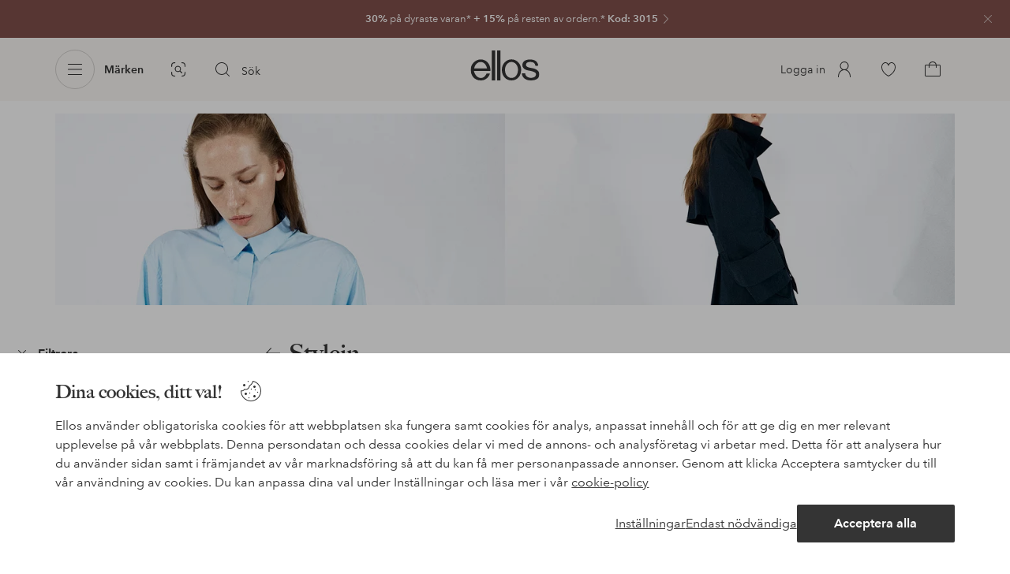

--- FILE ---
content_type: text/html; charset=utf-8
request_url: https://www.ellos.se/brand/stylein
body_size: 116969
content:
<!doctype html>
<html data-n-head-ssr lang="sv" data-robot-rendered="true" data-n-head="%7B%22lang%22:%7B%22ssr%22:%22sv%22%7D,%22data-robot-rendered%22:%7B%22ssr%22:true%7D%7D">
  <head >
    <meta data-n-head="ssr" charset="utf-8"><meta data-n-head="ssr" name="viewport" content="width=device-width, initial-scale=1"><meta data-n-head="ssr" data-hid="mobile-web-app-capable" name="mobile-web-app-capable" content="yes"><meta data-n-head="ssr" data-hid="apple-mobile-web-app-capable" name="apple-mobile-web-app-capable" content="yes"><meta data-n-head="ssr" data-hid="apple-mobile-web-app-status-bar-style" name="apple-mobile-web-app-status-bar-style" content="default"><meta data-n-head="ssr" data-hid="apple-mobile-web-app-title" name="apple-mobile-web-app-title" content="ellos"><meta data-n-head="ssr" data-hid="format-detection" name="format-detection" content="telephone=no"><meta data-n-head="ssr" data-hid="theme-color" name="theme-color" content="#ffffff"><meta data-n-head="ssr" data-hid="msapplication-TileColor" name="msapplication-TileColor" content="#ffffff"><meta data-n-head="ssr" data-hid="description" name="description" content="Stylein - Shoppa säsongens modeller hos Ellos till bra priser. Handla snabbt och enkelt online hos ellos.se"><title>Stylein | ellos.se</title><link data-n-head="ssr" rel="apple-touch-icon" href="/icons/ios-512.png"><link data-n-head="ssr" rel="icon" type="image/svg+xml" href="/icons/favicon.svg"><link data-n-head="ssr" rel="icon" type="image/png" sizes="32x32" href="/icons/favicon-32.png"><link data-n-head="ssr" rel="icon" type="image/png" sizes="16x16" href="/icons/favicon-16.png"><link data-n-head="ssr" rel="mask-icon" href="/icons/safari-pinned-tab.svg" color="#000000"><link data-n-head="ssr" rel="apple-touch-startup-image" href="/splashscreens/iphone5_splash.png" media="(device-width: 320px) and (device-height: 568px) and (-webkit-device-pixel-ratio: 2)"><link data-n-head="ssr" rel="apple-touch-startup-image" href="/splashscreens/iphone6_splash.png" media="(device-width: 375px) and (device-height: 667px) and (-webkit-device-pixel-ratio: 2)"><link data-n-head="ssr" rel="apple-touch-startup-image" href="/splashscreens/iphoneplus_splash.png" media="(device-width: 621px) and (device-height: 1104px) and (-webkit-device-pixel-ratio: 3)"><link data-n-head="ssr" rel="apple-touch-startup-image" href="/splashscreens/iphonex_splash.png" media="(device-width: 375px) and (device-height: 812px) and (-webkit-device-pixel-ratio: 3)"><link data-n-head="ssr" rel="apple-touch-startup-image" href="/splashscreens/iphonexr_splash.png" media="(device-width: 414px) and (device-height: 896px) and (-webkit-device-pixel-ratio: 2)"><link data-n-head="ssr" rel="apple-touch-startup-image" href="/splashscreens/iphonexsmax_splash.png" media="(device-width: 414px) and (device-height: 896px) and (-webkit-device-pixel-ratio: 3)"><link data-n-head="ssr" rel="apple-touch-startup-image" href="/splashscreens/ipad_splash.png" media="(device-width: 768px) and (device-height: 1024px) and (-webkit-device-pixel-ratio: 2)"><link data-n-head="ssr" rel="apple-touch-startup-image" href="/splashscreens/ipadpro1_splash.png" media="(device-width: 834px) and (device-height: 1112px) and (-webkit-device-pixel-ratio: 2)"><link data-n-head="ssr" rel="apple-touch-startup-image" href="/splashscreens/ipadpro3_splash.png" media="(device-width: 834px) and (device-height: 1194px) and (-webkit-device-pixel-ratio: 2)"><link data-n-head="ssr" rel="apple-touch-startup-image" href="/splashscreens/ipadpro2_splash.png" media="(device-width: 1024px) and (device-height: 1366px) and (-webkit-device-pixel-ratio: 2)"><link data-n-head="ssr" rel="preload" href="/fonts/big-caslon-bold.woff2" as="font" type="font/woff2" crossorigin="true"><link data-n-head="ssr" rel="preload" href="/fonts/AvenirNextLTPro-Regular.woff2" as="font" type="font/woff2" crossorigin="true"><link data-n-head="ssr" rel="preload" href="/fonts/AvenirNextLTPro-Demi.woff2" as="font" type="font/woff2" crossorigin="true"><link data-n-head="ssr" rel="preconnect" href="https://assets.ellosgroup.com" crossorigin="true"><link data-n-head="ssr" rel="preconnect" href="https://static.ellosgroup.com" crossorigin="true"><link data-n-head="ssr" rel="preconnect" href="https://ellos.a.bigcontent.io" crossorigin="true"><link data-n-head="ssr" rel="preconnect" href="https://c1.amplience.net" crossorigin="true"><link data-n-head="ssr" rel="dns-prefetch" href="https://www.google-analytics.com"><link data-n-head="ssr" rel="dns-prefetch" href="https://adservice.google.com"><link data-n-head="ssr" rel="canonical" href="https://www.ellos.se/brand/stylein"><script data-n-head="ssr" src="https://gtm.ellos.se/gtm.js?id=GTM-PXGL5Z84" async></script><script data-n-head="ssr" type="application/ld+json">{}</script><link rel="preload" href="/_nuxt/5cf34e5.js" as="script"><link rel="preload" href="/_nuxt/29a64ef.js" as="script"><link rel="preload" href="/_nuxt/5b6b1c9.js" as="script"><link rel="preload" href="/_nuxt/b38b552.js" as="script"><link rel="preload" href="/_nuxt/b9f814e.js" as="script"><link rel="preload" href="/_nuxt/a440210.js" as="script"><link rel="preload" href="/_nuxt/bb585d8.js" as="script"><link rel="preload" href="/_nuxt/7b7a156.js" as="script"><link rel="preload" href="/_nuxt/7751059.js" as="script"><link rel="preload" href="/_nuxt/9047df5.js" as="script"><link rel="preload" href="/_nuxt/9627b01.js" as="script"><link rel="preload" href="/_nuxt/e1e2472.js" as="script"><link rel="preload" href="/_nuxt/fcc9f8d.js" as="script"><style data-vue-ssr-id="3ad1b452:0 685ef19c:0 697d6f98:0 c50d4764:0 5ef25ab8:0 09706a6c:0 5e81a75b:0 287358a8:0 5c09c8fe:0 693c14c0:0 7e32878f:0 045caef8:0 dfa95bda:0 95a5ae00:0 22cb249d:0 cb479f5e:0 1e7f9588:0 0a5eb84d:0 aeb11440:0 7656abf7:0 29a5a19c:0 0d221e0e:0 419c0a75:0 4eedbf5c:0 4422d8be:0 62b96f50:0 4d265545:0 de07bcb8:0 048cd149:0 51882cfb:0 e9c7acce:0 0f45e23a:0 1a5d4155:0 0f0f83c2:0 8db677b6:0 d3991a0e:0 421397ac:0 4e4c58b4:0 b070a8f2:0 057edd84:0 7694e54a:0 1bab5634:0 e6a81256:0 60af345c:0 b11153e6:0 4029eb26:0 47384f18:0 086a18e4:0 cf8e1642:0 ddf21e56:0 fa49dde4:0 372c0d10:0 440d09cb:0">html{line-height:1.15;-ms-text-size-adjust:100%;-webkit-text-size-adjust:100%}body{margin:0}h1{font-size:2em;margin:.67em 0}main{display:block}hr{box-sizing:initial;height:0;overflow:visible}pre{font-family:monospace,monospace;font-size:1em}a{background-color:initial;-webkit-text-decoration-skip:objects}abbr[title]{border-bottom:none;text-decoration:underline;-webkit-text-decoration:underline dotted;text-decoration:underline dotted}b,strong{font-weight:bolder}code,kbd,samp{font-family:monospace,monospace;font-size:1em}small{font-size:80%}sub,sup{font-size:75%;line-height:0;position:relative;vertical-align:initial}sub{bottom:-.25em}sup{top:-.5em}svg:not(:root){overflow:hidden}button,input,optgroup,select,textarea{font-family:sans-serif;font-size:100%;line-height:1.15;margin:0}button,input{overflow:visible}button,select{text-transform:none}[type=reset],[type=submit],button{-webkit-appearance:button}[type=button]::-moz-focus-inner,[type=reset]::-moz-focus-inner,[type=submit]::-moz-focus-inner,button::-moz-focus-inner{border-style:none;padding:0}fieldset{padding:.35em .75em .625em}legend{box-sizing:border-box;color:inherit;display:table;max-width:100%;padding:0;white-space:normal}progress{vertical-align:initial}textarea{overflow:auto}[type=checkbox],[type=radio]{box-sizing:border-box;padding:0}[type=number]::-webkit-inner-spin-button,[type=number]::-webkit-outer-spin-button{height:auto}[type=search]{-webkit-appearance:textfield;outline-offset:-2px}[type=search]::-webkit-search-cancel-button,[type=search]::-webkit-search-decoration{-webkit-appearance:none}::-webkit-file-upload-button{-webkit-appearance:button;font:inherit}details,menu{display:block}summary{display:list-item}[hidden],template{display:none}:root{font-size:1rem;--outline-offset:0.125rem}body,html{height:100%;width:100%}*{box-sizing:border-box}:after,:before{box-sizing:inherit}body{background-color:#fff;color:#343434;font-family:AvenirNextLTPro,Tahoma,sans;font-feature-settings:"lnum";font-variant-numeric:lining-nums;line-height:1.5;-moz-osx-font-smoothing:grayscale;-webkit-font-smoothing:antialiased;align-content:start;display:grid;grid-template-columns:100%;overflow-x:hidden}body>*{-ms-overflow-style:-ms-autohiding-scrollbar}*{color:inherit}@media (max-width:74.9375rem){html.overlay{min-height:100%;overflow:hidden}html.overlay body{height:calc(100vh + var(--overlay-offset));min-height:100vh;min-height:-webkit-fill-available;overflow-y:hidden;position:fixed;top:calc(var(--overlay-offset)*-1);z-index:0}}@media (min-width:75em){html.overlay body{height:calc(100vh + var(--overlay-offset));overflow-y:hidden;position:fixed;top:calc(var(--overlay-offset)*-1)}}#__layout,#__nuxt{height:100%}.site-wrapper{display:grid;grid-template-areas:"preheader" "header" "nav" "main" "trustpilot" "footer";grid-template-columns:100%;grid-template-rows:auto auto auto 1fr auto auto;height:100%}.site-wrapper .pre-header{grid-area:preheader}.site-wrapper .header-site{grid-area:header}.site-wrapper .navigation-drawer{grid-area:nav}.site-wrapper main{grid-area:main}.site-wrapper .trustpilot{grid-area:trustpilot}.site-wrapper .footer-site{grid-area:footer}img{vertical-align:middle}svg{fill:currentColor}.ui-icon-16{height:1rem;width:1rem}.ui-icon-20{height:1.25rem;width:1.25rem}.ui-icon-24{height:1.5rem;width:1.5rem}.ui-icon-32{height:2rem;width:2rem}.ui-icon-38{height:2.375rem;width:2.375rem}.ui-icon-solid{box-sizing:initial;padding:.5rem}[class*=ui-flag]{border-radius:1rem}.wrap{margin:0 1rem;position:relative}a{color:currentColor;-webkit-text-decoration:none;text-decoration:none}[class*=userInput-]:not(.userInput-keyboard) [tabindex],[class*=userInput-]:not(.userInput-keyboard) a,[class*=userInput-]:not(.userInput-keyboard) button,[class*=userInput-]:not(.userInput-keyboard) input,[class*=userInput-]:not(.userInput-keyboard) textarea{outline:none;-webkit-tap-highlight-color:rgba(0,0,0,0)}[tabindex]:focus-visible,a:focus-visible,button:focus-visible,input:focus-visible,textarea:focus-visible{outline:revert;outline-offset:var(--outline-offset)}[role=link]{cursor:pointer}.site-wrapper.ab-test-79{grid-template-areas:"header" "preheader" "nav" "main" "trustpilot" "footer"}[role=link].icon-only .icon-label,a.icon-only .icon-label,button.icon-only .icon-label{border:0;clip:rect(0 0 0 0);height:1px;margin:-1px;overflow:hidden;padding:0;position:absolute;width:1px}button,input,textarea{color:inherit;font-family:inherit;font-weight:inherit}button{cursor:pointer;font-feature-settings:"lnum";font-variant-numeric:lining-nums}.form-control{margin-bottom:1.5rem}.form-label{color:#343434;font-size:.875rem;font-weight:600;margin-bottom:1rem;text-transform:uppercase}.form-textarea{font-size:.875rem}.form-select,.form-textarea{border:1px solid #bebebe;padding:.75rem}.form-select{background-color:initial}.form-footnote{color:#767676;font-size:.875rem;line-height:1.5;margin:1rem 0 0}.form--overlay{align-content:flex-start;align-items:stretch;display:flex;flex-direction:column;font-size:.875rem;justify-content:flex-start;padding:1rem 1.5rem 1.5rem;position:relative}.form--overlay .form-select,.form--overlay [class*=cta-],.form--overlay [class*=tag-]{width:100%}.form--overlay .form-label{display:inline-block;font-size:1rem;text-transform:none}.form--overlay .form-footnote{font-size:.75rem}.form--overlay .form-select{font-weight:600;height:3rem}.form--overlay .form-textarea{min-height:6rem}.form--overlay .form-control{margin-bottom:1rem}.form--overlay .loading-dots-animation{position:absolute}[class^=tt-],h1,h2,h3,h4,h5,h6{font-size:1.5rem;line-height:1.2;margin:0}b,strong{font-weight:600}[class*=edito] a{color:#34343452;-webkit-text-decoration:underline;text-decoration:underline}[class*=edito] a[href]{color:currentColor;transition:color .25s cubic-bezier(.215,.61,.355,1)}.userInput-keyboard [class*=edito] a:focus,.userInput-mouse [class*=edito] a:hover,.userInput-touch [class*=edito] a:active{-webkit-text-decoration:none;text-decoration:none}.userInput-keyboard .edito-variant-1 a[href]:focus,.userInput-mouse .edito-variant-1 a[href]:hover,.userInput-touch .edito-variant-1 a[href]:active{color:#343434a3}.userInput-keyboard .edito-variant-2 a[href]:focus,.userInput-mouse .edito-variant-2 a[href]:hover,.userInput-touch .edito-variant-2 a[href]:active{color:#474747}.userInput-keyboard .edito-variant-3 a[href]:focus,.userInput-mouse .edito-variant-3 a[href]:hover,.userInput-touch .edito-variant-3 a[href]:active{color:#ffffffa3}@media (min-width:36em){[class^=tt-],h1,h2,h3,h4,h5,h6{font-size:1.75rem}}@media (min-width:62em){.wrap{margin:0 auto;width:89.0625%}[class^=tt-],h1,h2,h3,h4,h5,h6{font-size:2rem}}@media (min-width:75em){.wrap{width:89%}[class^=tt-],h1,h2,h3,h4,h5,h6{font-size:2.25rem}}@media (min-width:100em){.wrap{max-width:100rem;width:88.5%}[class^=tt-],h1,h2,h3,h4,h5,h6{font-size:2.5rem}}@font-face{font-display:swap;font-family:BigCaslon;font-style:normal;font-weight:700;src:url(/fonts/big-caslon-bold.woff2) format("woff2"),url(/fonts/big-caslon-bold.woff) format("woff")}@font-face{font-display:swap;font-family:AvenirNextLTPro;font-style:normal;src:url(/fonts/AvenirNextLTPro-Regular.woff2) format("woff2"),url(/fonts/AvenirNextLTPro-Regular.woff) format("woff")}@font-face{font-display:swap;font-family:AvenirNextLTPro;font-style:normal;font-weight:500;src:url(/fonts/AvenirNextLTPro-Medium.woff2) format("woff2"),url(/fonts/AvenirNextLTPro-Medium.woff) format("woff")}@font-face{font-display:swap;font-family:AvenirNextLTPro;font-style:normal;font-weight:600;src:url(/fonts/AvenirNextLTPro-Demi.woff2) format("woff2"),url(/fonts/AvenirNextLTPro-Demi.woff) format("woff")}
.vue-advanced-cropper{direction:ltr;max-height:100%;max-width:100%;position:relative;text-align:center;-webkit-user-select:none;user-select:none}.vue-advanced-cropper__stretcher{max-height:100%;max-width:100%;pointer-events:none;position:relative}.vue-advanced-cropper__image{max-width:none!important;position:absolute;transform-origin:center;-webkit-user-select:none;user-select:none}.vue-advanced-cropper__background,.vue-advanced-cropper__foreground{background:#000;left:50%;opacity:1;position:absolute;top:50%;transform:translate(-50%,-50%)}.vue-advanced-cropper__foreground{opacity:.5}.vue-advanced-cropper__boundaries{left:50%;opacity:1;position:absolute;top:50%;transform:translate(-50%,-50%)}.vue-advanced-cropper__cropper-wrapper{height:100%;width:100%}.vue-advanced-cropper__image-wrapper{height:100%;overflow:hidden;position:absolute;width:100%}.vue-advanced-cropper__stencil-wrapper{position:absolute}.vue-simple-handler{background:#fff;display:block;height:10px;width:10px}.vue-rectangle-stencil{box-sizing:border-box}.vue-rectangle-stencil,.vue-rectangle-stencil__preview{height:100%;position:absolute;width:100%}.vue-rectangle-stencil--movable{cursor:move}.vue-circle-stencil{box-sizing:initial;cursor:move;height:100%;position:absolute;width:100%}.vue-circle-stencil__preview{border-radius:50%;height:100%;position:absolute;width:100%}.vue-circle-stencil--movable{cursor:move}.vue-simple-line{background:0 0;border:0 solid #ffffff4d;transition:border .5s}.vue-simple-line--north,.vue-simple-line--south{height:0;width:100%}.vue-simple-line--east,.vue-simple-line--west{height:100%;width:0}.vue-simple-line--east{border-right-width:1px}.vue-simple-line--west{border-left-width:1px}.vue-simple-line--south{border-bottom-width:1px}.vue-simple-line--north{border-top-width:1px}.vue-simple-line--hover{border-color:#fff;opacity:1}.vue-bounding-box{height:100%;position:relative;width:100%}.vue-bounding-box__handler{position:absolute}.vue-bounding-box__handler--west-north{left:0;top:0}.vue-bounding-box__handler--north{left:50%;top:0}.vue-bounding-box__handler--east-north{left:100%;top:0}.vue-bounding-box__handler--east{left:100%;top:50%}.vue-bounding-box__handler--east-south{left:100%;top:100%}.vue-bounding-box__handler--south{left:50%;top:100%}.vue-bounding-box__handler--west-south{left:0;top:100%}.vue-bounding-box__handler--west{left:0;top:50%}.vue-handler-wrapper{height:30px;position:absolute;transform:translate(-50%,-50%);width:30px}.vue-handler-wrapper__draggable{align-items:center;display:flex;height:100%;justify-content:center;width:100%}.vue-handler-wrapper--west-north{cursor:nw-resize}.vue-handler-wrapper--north{cursor:n-resize}.vue-handler-wrapper--east-north{cursor:ne-resize}.vue-handler-wrapper--east{cursor:e-resize}.vue-handler-wrapper--east-south{cursor:se-resize}.vue-handler-wrapper--south{cursor:s-resize}.vue-handler-wrapper--west-south{cursor:sw-resize}.vue-handler-wrapper--west{cursor:w-resize}.vue-handler-wrapper--disabled{cursor:auto}.vue-line-wrapper{align-items:center;background:0 0;display:flex;justify-content:center;position:absolute}.vue-line-wrapper--north,.vue-line-wrapper--south{height:12px;left:0;transform:translateY(-50%);width:100%}.vue-line-wrapper--north{cursor:n-resize;top:0}.vue-line-wrapper--south{cursor:s-resize;top:100%}.vue-line-wrapper--east,.vue-line-wrapper--west{height:100%;top:0;transform:translateX(-50%);width:12px}.vue-line-wrapper--east{cursor:e-resize;left:100%}.vue-line-wrapper--west{cursor:w-resize;left:0}.vue-line-wrapper--disabled{cursor:auto}.vue-draggable-area{position:relative}.vue-preview-result{box-sizing:border-box;height:100%;overflow:hidden;position:absolute;width:100%}.vue-preview-result__wrapper{position:absolute}.vue-preview-result__image{max-width:none!important;pointer-events:none;position:relative;transform-origin:center;-webkit-user-select:none;user-select:none}.vue-preview{box-sizing:border-box;overflow:hidden;position:relative}.vue-preview--fill,.vue-preview__wrapper{height:100%;position:absolute;width:100%}.vue-preview__image{max-width:none!important;pointer-events:none;position:absolute;transform-origin:center;-webkit-user-select:none;user-select:none}
.nuxt-progress{background-color:#dec5b8;height:2px;left:0;opacity:1;position:fixed;right:0;top:0;transition:width .1s,opacity .4s;width:0;z-index:999999}.nuxt-progress.nuxt-progress-notransition{transition:none}.nuxt-progress-failed{background-color:red}
iframe[style="width: 1px; height: 1px; border: none;"]{display:none}#chatframe{transition:opacity .3s ease-in-out}html.overlay #chatframe{opacity:0}.ab_T32b .navigation-level-1>ul>li>.item-all{display:none!important}.abToggleChatbot #chatframe,.abToggleChatbot .chatbot-badge{display:none}
.skip-link-wrapper{left:.75rem;pointer-events:none;position:absolute;top:.75rem;z-index:100}.skip-link{display:flex;transform:translateY(-200%);transition:transform .3s cubic-bezier(.455,.03,.515,.955)}.userInput-keyboard .skip-link:focus,.userInput-mouse .skip-link:hover,.userInput-touch .skip-link:active{transform:translateY(0)}
.cta{--cta-border-radius:2px;--cta-font-weight:600;--cta-font-size:1rem;--cta-padding:0.75rem;--cta-text-padding:0.25rem;--cta-icon-padding:0.25rem;--cta-border:var(--cta-background)}.cta.size-s,.cta.size-xs{--cta-font-size:0.8125rem;--cta-padding:0.5rem;--cta-icon-size:1rem}.cta.size-m{--cta-font-size:0.875rem;--cta-icon-size:1.25rem}.cta.size-l,.cta.size-xl{--cta-font-size:1rem}.cta{--cta-icon-size:1.5rem;--cta-default-transition:background-color 0.25s cubic-bezier(0.215,0.61,0.355,1),border-color 0.25s cubic-bezier(0.215,0.61,0.355,1),color 0.25s cubic-bezier(0.215,0.61,0.355,1);align-items:center;-webkit-appearance:none;appearance:none;background-clip:padding-box;background-color:var(--cta-background);border-color:var(--cta-border);border-radius:var(--cta-border-radius);border-style:solid;border-width:var(--cta-border-width);color:var(--cta-color);cursor:pointer;display:inline-flex;font-size:var(--cta-font-size);font-weight:var(--cta-font-weight);margin:0;min-height:var(--cta-min-height);min-width:var(--cta-min-width);outline:none;padding:0 calc(var(--cta-padding) - var(--cta-border-width));position:relative;transition:var(--cta-default-transition)}a.cta{-webkit-text-decoration:none;text-decoration:none}.cta svg{height:var(--cta-icon-size);width:var(--cta-icon-size)}.cta:disabled,.cta[aria-busy]{cursor:default;pointer-events:none}.cta.icon-only{--cta-padding:0}.cta.icon-only .icon-label{border:0;clip:rect(0 0 0 0);height:1px;margin:-1px;overflow:hidden;padding:0;position:absolute;width:1px}.cta.icon-only .icon-label+span{margin:0 .4375rem}.cta.icon-only svg{margin:0}.cta:not(.icon-only) .contents>span:first-child{padding-left:var(--cta-text-padding)}.cta:not(.icon-only) .contents>span:last-child{padding-right:var(--cta-text-padding)}.cta:not(.icon-only) svg:first-child{margin-right:var(--cta-icon-padding)}.cta:not(.icon-only) svg:last-child{margin-left:var(--cta-icon-padding)}.cta.loading .contents{opacity:0;transition-delay:0s}.cta.loading .loading-dots{color:inherit}.cta.rounded{border-radius:100%}.cta.transparent{background-color:initial;border-width:0;color:inherit}.cta.size-xs{--cta-min-height:1.75rem;--cta-min-width:3.625rem}.cta.size-xs.icon-only{--cta-min-width:1.75rem}.cta.size-s{--cta-min-height:2rem;--cta-min-width:4rem}.cta.size-s.icon-only{--cta-min-width:2rem}.cta.size-m{--cta-min-height:2.5rem;--cta-min-width:4.5rem}.cta.size-m.icon-only{--cta-min-width:2.5rem}.cta.size-l{--cta-min-height:3rem;--cta-min-width:4.875rem}.cta.size-l.icon-only{--cta-min-width:3rem}.cta.size-xl{--cta-min-height:3.5rem;--cta-min-width:5rem}.cta.size-xl.icon-only{--cta-min-width:3.5rem}.userInput-mouse .cta:not(.cta-static):not(:disabled):not(.transparent):hover,.userInput-mouse .cta[aria-busy]:not(:disabled):not(.transparent):not(.cta-static){background-color:var(--cta-background--hover,var(--cta-background));border-color:var(--cta-border--hover,var(--cta-border));color:var(--cta-color--hover,var(--cta-color))}.userInput-keyboard .cta:not(.cta-static):focus,.userInput-keyboard .cta[aria-busy]:not(.cta-static){background-color:var(--cta-background--focus,var(--cta-background--hover,var(--cta-background)));border-color:var(--cta-border--focus,var(--cta-border--hover,var(--cta-border)));color:var(--cta-color--focus,var(--cta-color--hover,var(--cta-color)))}.userInput-keyboard .cta:not(.cta-static):active,.userInput-mouse .cta:not(.cta-static):not(:disabled):not(.transparent):active,.userInput-touch .cta:not(.cta-static):active,.userInput-touch .cta[aria-busy]:not(.cta-static){background-color:var(--cta-background--active,var(--cta-background--hover,var(--cta-background)));border-color:var(--cta-border--active,var(--cta-border--hover,var(--cta-border)));color:var(--cta-color--active,var(--cta-color--hover,var(--cta-color)))}.cta .contents{align-items:center;display:flex;flex-wrap:wrap;justify-content:center;opacity:1;text-align:center;transition:opacity .25s cubic-bezier(.25,.46,.45,.94) .1s;width:100%}.cta .contents .sub-label{position:absolute;top:50%;transform:translateY(-50%);transition:font-size .3s ease,top .3s ease}.cta .contents .sub-label.move{font-size:.6875rem;top:1rem}
.cta.type-solid{--cta-border-width:1px}.cta.type-solid.variant-1,.cta.type-solid.variant-primary{--cta-background:#343434;--cta-background--hover:#343434cc;--cta-background--active:#343434a3;--cta-border--hover:var(--cta-background--hover);--cta-color:#fff}.cta.type-solid.variant-secondary{--cta-background:#f5efe6;--cta-background--hover:#e8daca;--cta-background--active:#dbc6ad;--cta-border--hover:var(--cta-background--hover);--cta-border--focus:#a26559;--cta-border--active:var(--cta-background--active);--cta-color:#343434}.cta.type-solid.variant-2,.cta.type-solid.variant-charcoal{--cta-background:#474747;--cta-background--hover:#474747a3;--cta-background--focus:#343434a3;--cta-background--active:#34343452;--cta-border--hover:var(--cta-background--hover);--cta-border--focus:#767676;--cta-border--active:var(--cta-background--active);--cta-color:#bebebe;--cta-color--hover:#fff}.cta.type-solid.variant-3,.cta.type-solid.variant-grey,.cta.type-solid.variant-my-pages-secondary{--cta-background:#e5e5e5;--cta-background--hover:#bebebe;--cta-background--active:#767676;--cta-border--hover:var(--cta-background--hover);--cta-border--focus:#767676;--cta-border--active:var(--cta-background--active);--cta-color:#767676;--cta-color--hover:#343434}.cta.type-solid.variant-4,.cta.type-solid.variant-white{--cta-background:#fff;--cta-background--hover:#ffffffa3;--cta-background--active:#ffffff52;--cta-border--hover:var(--cta-background--hover);--cta-border--focus:#fff;--cta-border--active:var(--cta-background--active);--cta-color:#343434;--cta-color--hover:#343434}.cta.type-solid.variant-4:disabled,.cta.type-solid.variant-white:disabled{--cta-background:#ffffff3d;--cta-color:#3434347a}.cta.type-solid.variant-5{--cta-background:#343434cc;--cta-background--hover:#343434;--cta-border--hover:var(--cta-background--hover);--cta-border--focus:#fff;--cta-border--active:var(--cta-background--active);--cta-color:#fff}.cta.type-solid.variant-5:disabled{--cta-background:#ffffff3d;--cta-color:#ffffff7a}.cta.type-solid.variant-my-pages-primary{--cta-background:#3f7d5f;--cta-background--hover:#386650;--cta-background--active:#2d5240;--cta-border--hover:var(--cta-background--hover);--cta-border--focus:#343434;--cta-border--active:var(--cta-background--active);--cta-color:#fff}.cta.type-solid:disabled{--cta-background:#e5e5e5;--cta-color:#bebebe}.cta.type-solid.variant-elpy-primary{--cta-background:#5738bf;--cta-background--hover:#765bcf;--cta-background--active:#452c98;--cta-border--focus:#765bcf;--cta-color:#fff;--cta-border-radius:8px}.cta.type-solid.variant-elpy-secondary{--cta-background:#ededfe;--cta-background--hover:#d5d5fd;--cta-background--active:#a5a5fa;--cta-border--focus:#a5a5fa;--cta-color:#5738bf;--cta-border-radius:8px}
.pre-header{--outline-offset:-0.3125rem;color:#fff;display:block;font-size:.8125rem;line-height:1.230769230769231;overflow:hidden;position:relative}.pre-header.v-leave-active{transition:height .3s ease}.pre-header.v-leave-to{height:0!important}.pre-header .ui-chevron{box-sizing:initial;flex-shrink:0;margin-right:-.75rem;opacity:.64;padding-left:.25rem;transition:transform .3s ease}.pre-header .ui-elpy{height:1.375rem;transform:scale(.9);width:3rem}.pre-header p{margin:0}.pre-header .pre-header-close{background-color:initial;border-color:#0000;border-radius:50%;color:#ffffffa3;margin-right:.75rem;padding:0;position:absolute;right:0;top:1.5rem;transform:translateY(-50%)}.userInput-keyboard .pre-header .pre-header-close:focus:not(.cta-static),.userInput-mouse .pre-header .pre-header-close:hover:not(.cta-static),.userInput-touch .pre-header .pre-header-close:active:not(.cta-static){background-color:#ffffff29;border-color:#0000;color:#fff}.pre-header .pre-header-close svg{height:1.5rem;width:1.5rem}.pre-header-entry{display:block}.userInput-keyboard .pre-header-entry:focus .ui-chevron,.userInput-mouse .pre-header-entry:hover .ui-chevron,.userInput-touch .pre-header-entry:active .ui-chevron{transform:translateX(.25rem)}.pre-header-wrapper{align-items:center;display:flex;height:3rem;justify-content:center}.pre-header-icon{flex-grow:0;flex-shrink:0;margin-right:.5rem}.pre-header-text{flex-shrink:1;overflow:hidden;text-overflow:ellipsis}.pre-header-text span{overflow:hidden;text-overflow:ellipsis;white-space:nowrap}@media (min-width:62em){.pre-heade.v-leave{height:3rem}.pre-header-wrapper{justify-content:center}.pre-header-code{display:inline;padding-left:.25rem}}.pre-header.has-multiple .pre-header-wrapper{height:2.5rem}.pre-header.has-multiple .pre-header-close{top:1.25rem}.pre-header .pre-header-wrapper{margin:0 3rem}.pre-header .pre-header-wrapper .ui-chevron{display:none}.pre-header-text{text-align:center}@supports (-webkit-line-clamp:2){.pre-header-text:not(.has-code) span{display:-webkit-box;white-space:normal;-webkit-line-clamp:2;-webkit-box-orient:vertical}}.pre-header-text.has-code span{display:block;text-align:center}@media (min-width:62em){.pre-header.has-multiple{display:flex}.pre-header.has-multiple .pre-header-entry{width:50%}.pre-header.has-multiple .pre-header-wrapper{height:3rem}.pre-header.has-multiple:last-child .pre-header-wrapper{padding-right:2rem}.pre-header.has-multiple:last-child .pre-header-close{display:flex}.pre-header.has-multiple .pre-header-close{top:1.5rem}.pre-header .pre-header-wrapper{height:3rem}.pre-header .pre-header-wrapper .ui-chevron{display:inherit}.pre-header-text{padding-right:0}.pre-header-text.has-code span{display:inline}}
.lottie-icon svg{width:auto!important}.lottie-icon path{fill:currentColor}.lottie-icon path[stroke]{stroke:currentColor}.lottie-size-m{height:2rem}.lottie-size-m:empty{width:2rem}.lottie-size-s{height:1.5rem}.lottie-size-s:empty{width:1.5rem}
[class*=cta-],[class*=tag-]{align-items:center;background-clip:padding-box;border-radius:2px;border-style:solid;border-width:1px;cursor:pointer;display:inline-flex;font-weight:600;justify-content:center;line-height:1.2;padding:.25rem .9375rem;text-align:center;-webkit-text-decoration:none;text-decoration:none;transition:background-color .25s cubic-bezier(.215,.61,.355,1),border-color .25s cubic-bezier(.215,.61,.355,1),color .25s cubic-bezier(.215,.61,.355,1)}[class*=cta-]:disabled,[class*=tag-]:disabled{cursor:default}[class*=cta-] [class*=bubble-count],[class*=cta-] svg,[class*=tag-] [class*=bubble-count],[class*=tag-] svg{flex-shrink:0}[class*=cta-] [class*=bubble-count]:first-child,[class*=cta-] svg:first-child,[class*=tag-] [class*=bubble-count]:first-child,[class*=tag-] svg:first-child{transform:translateX(-.25rem)}[class*=cta-] [class*=bubble-count]:last-child,[class*=cta-] svg:last-child,[class*=tag-] [class*=bubble-count]:last-child,[class*=tag-] svg:last-child{transform:translateX(.25rem)}[class*=cta-] span,[class*=tag-] span{letter-spacing:1.5}[class*=cta-].icon-only,[class*=tag-].icon-only{min-width:0;padding-left:0;padding-right:0}[class*=cta-].icon-only svg,[class*=tag-].icon-only svg{transform:none}
[class*=cta-solid-my-pages-s],[class*=cta-solid-primary-s],[class*=cta-solid-secondary-s],[class*=cta-solid-variant-1-s],[class*=cta-solid-variant-2-s],[class*=cta-solid-variant-3-s],[class*=cta-solid-variant-4-s],[class*=cta-solid-variant-5-s]{font-size:.8125rem;min-height:2rem;min-width:4rem;padding-left:.6875rem;padding-right:.6875rem}[class*=cta-solid-my-pages-s] svg,[class*=cta-solid-primary-s] svg,[class*=cta-solid-secondary-s] svg,[class*=cta-solid-variant-1-s] svg,[class*=cta-solid-variant-2-s] svg,[class*=cta-solid-variant-3-s] svg,[class*=cta-solid-variant-4-s] svg,[class*=cta-solid-variant-5-s] svg{height:1rem;width:1rem}[class*=cta-solid-my-pages-s].icon-only,[class*=cta-solid-primary-s].icon-only,[class*=cta-solid-secondary-s].icon-only,[class*=cta-solid-variant-1-s].icon-only,[class*=cta-solid-variant-2-s].icon-only,[class*=cta-solid-variant-3-s].icon-only,[class*=cta-solid-variant-4-s].icon-only,[class*=cta-solid-variant-5-s].icon-only{width:2rem}[class*=cta-solid-my-pages-m],[class*=cta-solid-primary-m],[class*=cta-solid-secondary-m],[class*=cta-solid-variant-1-m],[class*=cta-solid-variant-2-m],[class*=cta-solid-variant-3-m],[class*=cta-solid-variant-4-m],[class*=cta-solid-variant-5-m]{font-size:.875rem;height:2.5rem;min-width:4.5rem}[class*=cta-solid-my-pages-m] svg,[class*=cta-solid-primary-m] svg,[class*=cta-solid-secondary-m] svg,[class*=cta-solid-variant-1-m] svg,[class*=cta-solid-variant-2-m] svg,[class*=cta-solid-variant-3-m] svg,[class*=cta-solid-variant-4-m] svg,[class*=cta-solid-variant-5-m] svg{height:1.25rem;width:1.25rem}[class*=cta-solid-my-pages-m].icon-only,[class*=cta-solid-primary-m].icon-only,[class*=cta-solid-secondary-m].icon-only,[class*=cta-solid-variant-1-m].icon-only,[class*=cta-solid-variant-2-m].icon-only,[class*=cta-solid-variant-3-m].icon-only,[class*=cta-solid-variant-4-m].icon-only,[class*=cta-solid-variant-5-m].icon-only{width:2.5rem}[class*=cta-solid-my-pages-l],[class*=cta-solid-primary-l],[class*=cta-solid-secondary-l],[class*=cta-solid-variant-1-l],[class*=cta-solid-variant-2-l],[class*=cta-solid-variant-3-l],[class*=cta-solid-variant-4-l],[class*=cta-solid-variant-5-l]{font-size:1rem;height:3rem;min-width:5rem}[class*=cta-solid-my-pages-l] svg,[class*=cta-solid-primary-l] svg,[class*=cta-solid-secondary-l] svg,[class*=cta-solid-variant-1-l] svg,[class*=cta-solid-variant-2-l] svg,[class*=cta-solid-variant-3-l] svg,[class*=cta-solid-variant-4-l] svg,[class*=cta-solid-variant-5-l] svg{height:1.5rem;width:1.5rem}[class*=cta-solid-my-pages-l].icon-only,[class*=cta-solid-primary-l].icon-only,[class*=cta-solid-secondary-l].icon-only,[class*=cta-solid-variant-1-l].icon-only,[class*=cta-solid-variant-2-l].icon-only,[class*=cta-solid-variant-3-l].icon-only,[class*=cta-solid-variant-4-l].icon-only,[class*=cta-solid-variant-5-l].icon-only{width:3rem}[class*=cta-solid-my-pages-xl],[class*=cta-solid-primary-xl],[class*=cta-solid-secondary-xl],[class*=cta-solid-variant-1-xl],[class*=cta-solid-variant-2-xl],[class*=cta-solid-variant-3-xl],[class*=cta-solid-variant-4-xl],[class*=cta-solid-variant-5-xl]{font-size:1rem;height:3.5rem;min-width:5.5rem}[class*=cta-solid-my-pages-xl] svg,[class*=cta-solid-primary-xl] svg,[class*=cta-solid-secondary-xl] svg,[class*=cta-solid-variant-1-xl] svg,[class*=cta-solid-variant-2-xl] svg,[class*=cta-solid-variant-3-xl] svg,[class*=cta-solid-variant-4-xl] svg,[class*=cta-solid-variant-5-xl] svg{height:1.5rem;width:1.5rem}[class*=cta-solid-my-pages-xl].icon-only,[class*=cta-solid-primary-xl].icon-only,[class*=cta-solid-secondary-xl].icon-only,[class*=cta-solid-variant-1-xl].icon-only,[class*=cta-solid-variant-2-xl].icon-only,[class*=cta-solid-variant-3-xl].icon-only,[class*=cta-solid-variant-4-xl].icon-only,[class*=cta-solid-variant-5-xl].icon-only{width:3.5rem}[class*=cta-solid-my-pages-2xl],[class*=cta-solid-primary-2xl],[class*=cta-solid-secondary-2xl],[class*=cta-solid-variant-1-2xl],[class*=cta-solid-variant-2-2xl],[class*=cta-solid-variant-3-2xl],[class*=cta-solid-variant-4-2xl],[class*=cta-solid-variant-5-2xl]{font-size:1.125rem;height:4rem;min-width:6rem}[class*=cta-solid-primary]{background-color:#343434;border-color:#343434;color:#fff}.userInput-keyboard [class*=cta-solid-primary]:not(.cta-static):focus,.userInput-mouse [class*=cta-solid-primary]:not(.cta-static):hover{background-color:#343434cc;border-color:#343434cc}.userInput-keyboard [class*=cta-solid-primary]:not(.cta-static):active,.userInput-mouse [class*=cta-solid-primary]:not(.cta-static):active,.userInput-touch [class*=cta-solid-primary]:not(.cta-static):active{background-color:#343434a3;border-color:#343434a3}.userInput-keyboard [class*=cta-solid-primary]:not(.cta-static):disabled:focus,.userInput-mouse [class*=cta-solid-primary]:not(.cta-static):disabled:hover,.userInput-touch [class*=cta-solid-primary]:not(.cta-static):disabled:active,[class*=cta-solid-primary]:disabled:not(.slider-controller){background-color:#e5e5e5;border-color:#e5e5e5;color:#bebebe}[class*=cta-solid-secondary]{background-color:#f5efe6;border-color:#f5efe6;color:#343434}.userInput-mouse [class*=cta-solid-secondary]:not(.cta-static):hover{background-color:#e8daca;border-color:#e8daca;color:#343434}.userInput-keyboard [class*=cta-solid-secondary]:not(.cta-static):focus{background-color:#e8daca;border-color:#a26559;color:$text-secondary-focus}.userInput-keyboard [class*=cta-solid-secondary]:not(.cta-static):active,.userInput-mouse [class*=cta-solid-secondary]:not(.cta-static):active,.userInput-touch [class*=cta-solid-secondary]:not(.cta-static):active{background-color:#dbc6ad;border-color:#dbc6ad;color:#343434}.userInput-keyboard [class*=cta-solid-secondary]:not(.cta-static):disabled:focus,.userInput-mouse [class*=cta-solid-secondary]:not(.cta-static):disabled:hover,.userInput-touch [class*=cta-solid-secondary]:not(.cta-static):disabled:active,[class*=cta-solid-secondary]:disabled:not(.slider-controller){background-color:#e5e5e5;border-color:#e5e5e5;color:#bebebe}[class*=cta-solid-my-pages]{background-color:#3f7d5f;border-color:#3f7d5f;color:#fff}.userInput-mouse [class*=cta-solid-my-pages]:not(.cta-static):hover{background-color:#386650;border-color:#386650;color:#fff}.userInput-keyboard [class*=cta-solid-my-pages]:not(.cta-static):focus{background-color:#386650;border-color:#343434;color:$text-my-pages-focus}.userInput-keyboard [class*=cta-solid-my-pages]:not(.cta-static):active,.userInput-mouse [class*=cta-solid-my-pages]:not(.cta-static):active,.userInput-touch [class*=cta-solid-my-pages]:not(.cta-static):active{background-color:#2d5240;border-color:#2d5240;color:#fff}.userInput-keyboard [class*=cta-solid-my-pages]:not(.cta-static):disabled:focus,.userInput-mouse [class*=cta-solid-my-pages]:not(.cta-static):disabled:hover,.userInput-touch [class*=cta-solid-my-pages]:not(.cta-static):disabled:active,[class*=cta-solid-my-pages]:disabled:not(.slider-controller){background-color:#e5e5e5;border-color:#e5e5e5;color:#bebebe}[class*=cta-solid-variant-1]{background-color:#343434;border-color:#343434;color:#fff}.userInput-mouse [class*=cta-solid-variant-1]:not(.cta-static):hover{background-color:#343434cc;border-color:#343434cc;color:#fff}.userInput-keyboard [class*=cta-solid-variant-1]:not(.cta-static):focus{background-color:#343434cc;border-color:#343434;color:$text-variant-1-focus}.userInput-keyboard [class*=cta-solid-variant-1]:not(.cta-static):active,.userInput-mouse [class*=cta-solid-variant-1]:not(.cta-static):active,.userInput-touch [class*=cta-solid-variant-1]:not(.cta-static):active{background-color:#343434a3;border-color:#343434a3;color:#fff}.userInput-keyboard [class*=cta-solid-variant-1]:not(.cta-static):disabled:focus,.userInput-mouse [class*=cta-solid-variant-1]:not(.cta-static):disabled:hover,.userInput-touch [class*=cta-solid-variant-1]:not(.cta-static):disabled:active,[class*=cta-solid-variant-1]:disabled:not(.slider-controller){background-color:#e5e5e5;border-color:#e5e5e5;color:#bebebe}[class*=cta-solid-variant-2]{background-color:#474747;border-color:#474747;color:#bebebe}.userInput-mouse [class*=cta-solid-variant-2]:not(.cta-static):hover{background-color:#474747a3;border-color:#474747a3;color:#fff}.userInput-keyboard [class*=cta-solid-variant-2]:not(.cta-static):focus{background-color:#343434a3;border-color:#767676;color:#fff}.userInput-keyboard [class*=cta-solid-variant-2]:not(.cta-static):active,.userInput-mouse [class*=cta-solid-variant-2]:not(.cta-static):active,.userInput-touch [class*=cta-solid-variant-2]:not(.cta-static):active{background-color:#34343452;border-color:#34343452;color:#fff}.userInput-keyboard [class*=cta-solid-variant-2]:not(.cta-static):disabled:focus,.userInput-mouse [class*=cta-solid-variant-2]:not(.cta-static):disabled:hover,.userInput-touch [class*=cta-solid-variant-2]:not(.cta-static):disabled:active,[class*=cta-solid-variant-2]:disabled:not(.slider-controller){background-color:#474747;border-color:#474747;color:#767676}[class*=cta-solid-variant-3]{background-color:#e5e5e5;border-color:#e5e5e5;color:#767676}.userInput-mouse [class*=cta-solid-variant-3]:not(.cta-static):hover{background-color:#bebebe;border-color:#bebebe;color:#343434}.userInput-keyboard [class*=cta-solid-variant-3]:not(.cta-static):focus{background-color:#bebebe;border-color:#767676;color:$text-variant-3-focus}.userInput-keyboard [class*=cta-solid-variant-3]:not(.cta-static):active,.userInput-mouse [class*=cta-solid-variant-3]:not(.cta-static):active,.userInput-touch [class*=cta-solid-variant-3]:not(.cta-static):active{background-color:#767676;border-color:#767676;color:#343434}.userInput-keyboard [class*=cta-solid-variant-3]:not(.cta-static):disabled:focus,.userInput-mouse [class*=cta-solid-variant-3]:not(.cta-static):disabled:hover,.userInput-touch [class*=cta-solid-variant-3]:not(.cta-static):disabled:active,[class*=cta-solid-variant-3]:disabled:not(.slider-controller){background-color:#e5e5e5;border-color:#e5e5e5;color:#bebebe}[class*=cta-solid-variant-4]{background-color:#fff;border-color:#fff;color:#343434}.userInput-mouse [class*=cta-solid-variant-4]:not(.cta-static):hover{background-color:#ffffffa3;border-color:#ffffffa3;color:#343434}.userInput-keyboard [class*=cta-solid-variant-4]:not(.cta-static):focus{background-color:#ffffffa3;border-color:#fff;color:$text-variant-4-focus}.userInput-keyboard [class*=cta-solid-variant-4]:not(.cta-static):active,.userInput-mouse [class*=cta-solid-variant-4]:not(.cta-static):active,.userInput-touch [class*=cta-solid-variant-4]:not(.cta-static):active{background-color:#ffffff52;border-color:#ffffff52;color:#343434}.userInput-keyboard [class*=cta-solid-variant-4]:not(.cta-static):disabled:focus,.userInput-mouse [class*=cta-solid-variant-4]:not(.cta-static):disabled:hover,.userInput-touch [class*=cta-solid-variant-4]:not(.cta-static):disabled:active,[class*=cta-solid-variant-4]:disabled:not(.slider-controller){background-color:#ffffff3d;border-color:#ffffff3d;color:#3434347a}[class*=cta-solid-variant-5]{background-color:#343434cc;border-color:#343434cc;color:#fff}.userInput-mouse [class*=cta-solid-variant-5]:not(.cta-static):hover{background-color:#343434;border-color:#343434;color:#fff}.userInput-keyboard [class*=cta-solid-variant-5]:not(.cta-static):focus{background-color:#343434;border-color:#fff;color:$text-variant-5-focus}.userInput-keyboard [class*=cta-solid-variant-5]:not(.cta-static):active,.userInput-mouse [class*=cta-solid-variant-5]:not(.cta-static):active,.userInput-touch [class*=cta-solid-variant-5]:not(.cta-static):active{background-color:#343434;border-color:#343434;color:#fff}.userInput-keyboard [class*=cta-solid-variant-5]:not(.cta-static):disabled:focus,.userInput-mouse [class*=cta-solid-variant-5]:not(.cta-static):disabled:hover,.userInput-touch [class*=cta-solid-variant-5]:not(.cta-static):disabled:active,[class*=cta-solid-variant-5]:disabled:not(.slider-controller){background-color:#ffffff3d;border-color:#ffffff3d;color:#ffffff7a}[class*=cta-solid-purple]{background-color:initial;border:none;color:#5738bf}
.header-site{padding-top:4rem;position:relative}.header-site .header-level2{display:none}.header-site:after{background-color:#34343429;content:"";height:100vh;left:0;opacity:0;pointer-events:none;position:fixed;top:0;transition:opacity .25s cubic-bezier(.25,.46,.45,.94);width:100%;z-index:4}.header-site.cart-opened:after{opacity:1;pointer-events:auto;transition-duration:.5s}.header-site.header-fixed{position:static}.header-site.header-fixed .wrapper{opacity:0;transform:translate3d(0,-100%,0)}.header-site.header-fixed.cart-updated .wrapper{opacity:1;position:fixed;transform:translate3d(0,-200%,0);transition:transform .25s cubic-bezier(.25,.46,.45,.94)}.header-site.header-fixed.cart-opened .wrapper{transform:none;transition-duration:.5s}.header-site.header-reveal .wrapper{position:fixed}.header-site.header-reveal .wrapper.reveal{opacity:1;transform:translateZ(0)}.header-site.header-reveal .wrapper.hide{opacity:0;transform:translate3d(0,-100%,0)}.header-site .wrapper{left:0;pointer-events:none;position:absolute;top:0;width:100%;z-index:10}.header-site .wrapper>*{pointer-events:auto}.header-site .wrapper svg{color:currentColor;transition:color .3s ease}.header-site.header-overlap,.header-site.header-variant-1{margin-bottom:-4rem}.header-site.header-variant-1 .wrapper{background:linear-gradient(180deg,#0000007a 0,#0000 50%) no-repeat 0 0;color:#fff;height:15rem}.header-site.header-variant-1 .header-nav-overlay{color:#343434}.header-site.header-variant-1 .header-nav-overlay .header-nav-toggle{border-color:#00000029}.header-site.header-variant-1 .header-search-overlay{color:#343434}.header-site.header-variant-1 svg{color:currentColor}.header-site.header-variant-2 .wrapper{background:#faf7f4}.header-site.header-variant-3 .wrapper{background:#f9f9f9}.header-site.header-variant-4 .wrapper{background:#f5efe6}.header-site .cart-notification{position:absolute;right:0;top:100%}.header-site .cart-notification.v-enter-active,.header-site .cart-notification.v-leave-active{transition:transform .5s cubic-bezier(.25,.46,.45,.94),opacity .5s cubic-bezier(.25,.46,.45,.94)}.header-site .cart-notification.v-leave-active{transition-duration:.25s,.25s}.header-site .cart-notification.v-enter,.header-site .cart-notification.v-leave-to{opacity:0}.header-site .header-level1{align-items:center;display:flex;height:4rem;position:relative;transition:transform .25s cubic-bezier(.25,.46,.45,.94)}.header-site .header-navigation .department-label{display:none}.header-site .header-nav-toggle{background-color:initial;border-width:0;padding:1rem}.header-site .header-nav-toggle *{pointer-events:none}.header-site .header-nav-toggle .header-nav-icon{display:block;transition:transform .3s ease}.userInput-keyboard .header-site .header-nav-toggle:focus .header-nav-icon,.userInput-mouse .header-site .header-nav-toggle:hover .header-nav-icon,.userInput-touch .header-site .header-nav-toggle:active .header-nav-icon{transform:scaleX(1.15)}.header-site .header-nav-toggle .label{border:0;clip:rect(0 0 0 0);height:1px;margin:-1px;overflow:hidden;padding:0;position:absolute;width:1px}.header-site .header-logo{left:50%;position:absolute;top:1rem;transform:translateX(-50%);transition:opacity .3s ease}.userInput-keyboard .header-site .header-logo:focus,.userInput-mouse .header-site .header-logo:hover,.userInput-touch .header-site .header-logo:active{opacity:.64}.header-site .logo-site{display:block;height:1.75rem;width:4.0625rem}.header-site .header-visual-search{display:none}.header-site .header-visual-search .icon-label{border:0;clip:rect(0 0 0 0);height:1px;margin:-1px;overflow:hidden;padding:0;position:absolute;width:1px}.header-site .header-visual-search .ui-icon-visual-search path{transform:scale(1.125);transform-origin:center}.header-site .header-search-toggle{align-items:center;background-color:initial;border-width:0;display:flex;font-size:.875rem;padding:1rem}.search-opened .header-site .header-search-toggle{opacity:0}.header-site .header-search-toggle span{border:0;transition:color .3s ease;clip:rect(0 0 0 0);height:1px;margin:-1px;overflow:hidden;padding:0;position:absolute;width:1px}.header-site .header-search-overlay{background-color:#00000029;height:100%;left:0;position:fixed;top:0;width:100%;z-index:2}.header-site .header-search-overlay.v-enter-active,.header-site .header-search-overlay.v-leave-active{transition:opacity .5s ease}.header-site .header-search-overlay.v-enter-active .instant-search,.header-site .header-search-overlay.v-enter-active .search-layer,.header-site .header-search-overlay.v-leave-active .instant-search,.header-site .header-search-overlay.v-leave-active .search-layer{transition:transform .5s ease}.header-site .header-search-overlay.v-enter,.header-site .header-search-overlay.v-leave-to{opacity:0}.header-site .header-search-overlay.v-enter .instant-search,.header-site .header-search-overlay.v-enter .search-layer,.header-site .header-search-overlay.v-leave-to .instant-search,.header-site .header-search-overlay.v-leave-to .search-layer{transform:translateY(-2rem)}.header-site .header-user{align-items:center;display:flex;margin-left:auto}.header-site .header-user>[role=link],.header-site .header-user>a{display:block;padding:1rem}.header-site .header-user svg{display:block}.header-site .header-favorites.icon-only span .bubble-count-primary{background-color:#343434}.header-site.ab-test-61 .header-main-navigation{display:none}@media (max-width:35.9375em){.header-site .header-navigation{order:10}.header-site .header-user{margin-left:0}.header-site .header-user>[role=link],.header-site .header-user>a{padding-left:.75rem;padding-right:.75rem}.header-site .header-search{margin-left:auto}.header-site .header-logo{left:0;transform:none}.header-site .header-nav-toggle,.header-site .header-search-toggle{padding-left:.75rem;padding-right:.75rem}.header-site .header-nav-toggle{margin-right:-.75rem}}@media (min-width:36em){.header-site .header-search-toggle span{clip:auto;font-size:.875rem;height:auto;margin:0 0 0 .75rem;overflow:visible;padding-top:.25rem;position:static;-webkit-text-decoration:none;text-decoration:none;width:auto}.header-site .header-search-toggle span span{padding-bottom:.25rem;padding-top:.25rem;position:relative}.header-site .header-search-toggle span span:after{background-color:currentColor;bottom:0;content:"";height:1px;left:0;opacity:0;position:absolute;transition:opacity .25s cubic-bezier(.215,.61,.355,1);width:100%}.userInput-keyboard .header-site .header-search-toggle span:focus span:after,.userInput-mouse .header-site .header-search-toggle span:hover span:after,.userInput-touch .header-site .header-search-toggle span:active span:after{opacity:1}}@media (min-width:62em){.header-site{padding-top:5rem}.header-site .header-level1{height:5rem}.header-site .header-visual-search{display:block}.header-site .cart-notification{margin-top:.5rem;right:.5rem}.header-site .cart-notification.v-enter{transform:translate3d(0,3rem,0)}.header-site.cart-updated .wrapper,.header-site.header-fixed .cart-notification.v-enter,.searching.search-opened .header-site .header-level1{transform:none}.header-site .header-search{position:relative}.header-site .header-search-overlay{height:auto;left:-1.25rem;position:absolute;top:-.75rem;width:auto}.header-site .header-search-overlay:before{background-color:#00000029;content:"";height:100vh;left:0;pointer-events:auto;position:fixed;top:0;width:100vw}.header-site .header-search-overlay .instant-search{position:relative}.header-site .logo-site{height:2.375rem;width:5.4375rem}.header-site .header-user .user-menu-toggle{align-items:center;background:none;border:0;display:flex;padding:0 1rem 0 0;-webkit-text-decoration:none;text-decoration:none}.header-site .header-user .user-menu-toggle .user-menu-label{padding-bottom:.25rem;padding-top:.25rem;position:relative}.header-site .header-user .user-menu-toggle .user-menu-label:after{background-color:currentColor;bottom:0;content:"";height:1px;left:0;opacity:0;position:absolute;transition:opacity .25s cubic-bezier(.215,.61,.355,1);width:100%}.userInput-keyboard .header-site .header-user .user-menu-toggle:focus .user-menu-label:after,.userInput-mouse .header-site .header-user .user-menu-toggle:hover .user-menu-label:after,.userInput-touch .header-site .header-user .user-menu-toggle:active .user-menu-label:after{opacity:1}.header-site .user-menu-label{font-size:.875rem;margin-right:.75rem;max-width:12rem;overflow:hidden;padding-top:.25rem;text-overflow:ellipsis;transition:color .3s ease;white-space:nowrap;width:100%}.header-site .user-menu-label+.ui-user{flex-shrink:0}.header-site .user-menu-list-container{background-color:#fff;border-radius:2px;box-shadow:0 32px 48px 0 #34343414;color:#343434;margin:.5rem;position:absolute;right:0;top:100%;width:19.5rem;z-index:5}.header-site .user-menu-list-container.reveal-enter-active,.header-site .user-menu-list-container.reveal-leave-active{transition:transform .25s cubic-bezier(.25,.46,.45,.94),opacity .25s cubic-bezier(.25,.46,.45,.94)}.header-site .user-menu-list-container.reveal-enter,.header-site .user-menu-list-container.reveal-leave-to{opacity:0;transform:translate3d(0,-.625rem,0)}.header-site .header-nav-overlay{left:-2rem;overflow:hidden;position:absolute;top:0;z-index:1}.header-site .header-nav-overlay.v-enter-active,.header-site .header-nav-overlay.v-leave-active{transition:opacity .5s ease}.header-site .header-nav-overlay.v-enter-active .header-nav-overlay-inner,.header-site .header-nav-overlay.v-leave-active .header-nav-overlay-inner{transition:transform .5s ease}.header-site .header-nav-overlay.v-enter,.header-site .header-nav-overlay.v-leave-to{opacity:0}.header-site .header-nav-overlay.v-enter .header-nav-overlay-inner,.header-site .header-nav-overlay.v-leave-to .header-nav-overlay-inner{transform:translateY(-2rem)}.header-site .header-nav-overlay:before{background-color:#00000029;content:"";height:100vh;left:0;position:fixed;top:0;width:100vw}.header-site .header-nav-overlay .header-nav-toggle{left:2rem;position:absolute;top:1rem;z-index:2}.header-site .header-nav-overlay-inner{align-items:flex-start;display:flex;font-size:1.125rem;max-height:90vh;opacity:1;overflow-y:auto;padding:1rem 2rem;position:relative;transform:translateY(0)}.header-site .header-nav-overlay-inner ul{list-style-type:none;margin:0 0 0 3.125rem;padding-left:2rem;width:15rem}.header-site .header-nav-overlay-inner [role=link],.header-site .header-nav-overlay-inner a{display:inline-block;margin:.75rem 0 .5rem;padding-bottom:.25rem;position:relative;-webkit-text-decoration:none;text-decoration:none}.header-site .header-nav-overlay-inner [role=link]:after,.header-site .header-nav-overlay-inner a:after{background-color:currentColor;bottom:0;content:"";height:1px;left:0;opacity:0;position:absolute;transition:opacity .25s cubic-bezier(.215,.61,.355,1);width:100%}.userInput-keyboard .header-site .header-nav-overlay-inner [role=link]:focus:after,.userInput-keyboard .header-site .header-nav-overlay-inner a:focus:after,.userInput-mouse .header-site .header-nav-overlay-inner [role=link]:hover:after,.userInput-mouse .header-site .header-nav-overlay-inner a:hover:after,.userInput-touch .header-site .header-nav-overlay-inner [role=link]:active:after,.userInput-touch .header-site .header-nav-overlay-inner a:active:after{opacity:1}.header-site .header-nav-overlay-inner .current-department{font-weight:600}.header-site.header-overlap,.header-site.header-variant-1{margin-bottom:-5rem}.header-site.header-variant-1 .header-nav-overlay-inner,.header-site.header-variant-1 .header-search-overlay,.header-site.header-variant-2 .header-nav-overlay-inner,.header-site.header-variant-2 .header-search-overlay{background:#faf7f4}.header-site.header-variant-3 .header-nav-overlay-inner,.header-site.header-variant-3 .header-search-overlay{background:#f9f9f9}.header-site.header-variant-4 .header-nav-overlay-inner,.header-site.header-variant-4 .header-search-overlay{background:#f5efe6}}@media (min-width:75em){.header-site .header-level1{z-index:2}.header-site .header-navigation{align-items:center;display:flex}.header-site .header-navigation .department-label{display:inline;font-size:.875rem;font-weight:600;margin-left:.75rem}.header-site .header-nav-toggle{border:1px solid;border-radius:50%;padding:.75rem;transition:border-color .3s ease}.header-site .header-search{margin-left:0}.header-site .header-visual-search{margin-left:1rem}.header-site.header-variant-1 .header-nav-toggle{border-color:#ffffffa3}.header-site.header-variant-2 .header-nav-toggle,.header-site.header-variant-3 .header-nav-toggle,.header-site.header-variant-4 .header-nav-toggle{border-color:#00000029}.header-site .header-level2{display:block;position:relative;z-index:1}.header-site.nav-bar{padding-top:8rem}.header-site.ab-test-61{padding-top:7.5rem}.header-site.ab-test-61.nav-bar{padding-top:9.625rem}.header-site.ab-test-61 .header-navigation{display:none}.header-site.ab-test-61 .header-main-navigation{display:block;font-size:1rem;font-weight:500;margin:0 1.5rem 1rem}.header-site.ab-test-61 .header-main-navigation .header-main-navigation-title{border:0;clip:rect(0 0 0 0);height:1px;margin:-1px;overflow:hidden;padding:0;position:absolute;width:1px}.header-site.ab-test-61 .header-main-navigation ul{align-items:center;display:flex;gap:2.5rem;justify-content:center;list-style:none;margin:0;padding:0}.header-site.ab-test-61 .header-main-navigation a{padding-bottom:.25rem;position:relative;-webkit-text-decoration:none;text-decoration:none}.header-site.ab-test-61 .header-main-navigation a:after{background-color:currentColor;bottom:0;content:"";height:1px;left:0;opacity:0;position:absolute;transition:opacity .25s cubic-bezier(.215,.61,.355,1);width:100%}.userInput-keyboard .header-site.ab-test-61 .header-main-navigation a:focus:after,.userInput-mouse .header-site.ab-test-61 .header-main-navigation a:hover:after,.userInput-touch .header-site.ab-test-61 .header-main-navigation a:active:after{opacity:1}.header-site.ab-test-61 .header-main-navigation a.current-department{padding-bottom:.25rem;position:relative;-webkit-text-decoration:none;text-decoration:none}.header-site.ab-test-61 .header-main-navigation a.current-department:after{background-color:currentColor;bottom:0;content:"";height:.125rem;left:0;opacity:1;position:absolute;width:100%}.header-site.ab-test-61 .header-main-navigation .item-outlet,.header-site.ab-test-61 .header-main-navigation .item-sale{color:#bc4f06}.header-site.ab-test-61 .header-main-navigation .item-deals{color:#8b3f31}}
[class*=icon-notification]{display:block;position:relative}[class*=icon-notification] svg{display:block}[class*=icon-notification] [class*=bubble-count]{position:absolute;right:-.625rem;top:-.625rem}[class*=icon-notification] [class*=bubble-count].animate{animation:bump .3s cubic-bezier(.455,.03,.515,.955)}.icon-notification-s .bubble-count-dot{right:-.125rem;top:0}@keyframes bump{0%{opacity:0;transform:translateY(3px)}15%{opacity:.5}30%{opacity:1;transform:translateY(-3px)}50%{transform:translateY(0)}}
.search-overlay{background-color:#0000;height:100%;left:0;pointer-events:none;position:fixed;top:0;transition:background-color .2s cubic-bezier(.39,.575,.565,1);width:100%;z-index:25}.search-overlay.opened{background-color:#00000029;pointer-events:auto;transition:background-color .4s cubic-bezier(.39,.575,.565,1)}.search-overlay .search-overlay-inner{background:#fff;height:100%;position:absolute;right:0;width:100%}.search-overlay .search-overlay-inner.v-enter-active{transition:transform .4s ease}.search-overlay .search-overlay-inner.v-leave-active{transition:transform .2s ease}.search-overlay .search-overlay-inner.v-enter,.search-overlay .search-overlay-inner.v-leave-to{transform:translate3d(100%,0,0)}.search-overlay .search-overlay-inner .vue-focus-loop{display:flex;flex-direction:column;height:100%}.search-overlay .search-overlay-inner .vue-focus-loop>div[aria-hidden=true]{flex:0 0 auto}.search-overlay .search-overlay-inner .vue-focus-loop-content{display:flex;flex:1 1 auto;flex-direction:column;min-height:100%}@media (min-width:36em){.search-overlay .search-overlay-inner{max-width:30rem}}

#navigation-drawer{background-color:#3434348c;height:100%;left:0;position:fixed;top:0;transform:translateZ(0);width:100%;-webkit-tap-highlight-color:rgba(0,0,0,0);z-index:25
/* ! Navigation user */
/* ! Navigation menu */
/* ! Navigation footer */
/* ! animation */}#navigation-drawer .navigation-close{border-radius:50%;box-shadow:0 32px 48px 0 #34343429;position:fixed;right:1rem;top:1rem;z-index:1}#navigation-drawer .navigation-inner{background:linear-gradient(180deg,#fff 0,#fff 50%,#343434 0);height:100%;overflow:hidden;transform:translateZ(0);width:18.5rem}#navigation-drawer .navigation-content{height:100%;overflow-x:hidden;overflow-y:auto;-webkit-overflow-scrolling:touch}#navigation-drawer .navigation-user{background-color:#faf7f4}#navigation-drawer .navigation-user .user-login{align-items:center;border-bottom:1px solid #e5e5e5;display:flex;justify-content:space-between;margin:0;padding:1.5rem}#navigation-drawer .navigation-user .user-login strong{font-family:BigCaslon,Times,serif;font-size:2rem;font-weight:700}#navigation-drawer .navigation-user .user-logged-in .user-menu-toggle{align-items:center;background:#0000;border-width:0;border-bottom:1px solid #e5e5e5;display:flex;padding:1.5rem;width:100%}#navigation-drawer .navigation-user .user-logged-in .user-menu-toggle .user-menu-label{font-family:BigCaslon,Times,serif;font-size:1.5rem;font-weight:700}#navigation-drawer .navigation-user .user-logged-in .user-menu-toggle .ui-expand-more{margin-left:auto}#navigation-drawer .navigation-user .user-logged-in .user-menu-toggle[aria-expanded=true] .ui-expand-more{transform:rotate(180deg)}#navigation-drawer .navigation-user .user-logged-in .user-menu-list{padding-left:0;padding-right:0}#navigation-drawer .navigation-user .user-logged-in .user-menu-list li{padding-left:1.5rem;padding-right:1.5rem}#navigation-drawer .navigation-user .user-logged-in .user-menu-list .user-menu-icon{margin-right:0}#navigation-drawer [role=navigation]{background-color:#fff}#navigation-drawer [role=navigation] ul{list-style-type:none;margin:0;padding-left:0;width:100%}#navigation-drawer [role=navigation] .navigation-item{position:relative}#navigation-drawer [role=navigation] .navigation-item [role=link],#navigation-drawer [role=navigation] .navigation-item a,#navigation-drawer [role=navigation] .navigation-item button{background:none;border-width:0;display:block;padding:0;position:relative;width:100%}#navigation-drawer [role=navigation] .navigation-item [role=link]:before,#navigation-drawer [role=navigation] .navigation-item a:before,#navigation-drawer [role=navigation] .navigation-item button:before{background-color:#34343414;content:"";height:100%;left:0;opacity:0;pointer-events:none;position:absolute;top:0;transition:opacity .3s ease;width:100%;z-index:1}.userInput-keyboard #navigation-drawer [role=navigation] .navigation-item [role=link]:focus:before,.userInput-keyboard #navigation-drawer [role=navigation] .navigation-item a:focus:before,.userInput-keyboard #navigation-drawer [role=navigation] .navigation-item button:focus:before,.userInput-mouse #navigation-drawer [role=navigation] .navigation-item [role=link]:hover:before,.userInput-mouse #navigation-drawer [role=navigation] .navigation-item a:hover:before,.userInput-mouse #navigation-drawer [role=navigation] .navigation-item button:hover:before,.userInput-touch #navigation-drawer [role=navigation] .navigation-item [role=link]:active:before,.userInput-touch #navigation-drawer [role=navigation] .navigation-item a:active:before,.userInput-touch #navigation-drawer [role=navigation] .navigation-item button:active:before{opacity:1}#navigation-drawer [role=navigation] .navigation-item>button:before{background-color:#3434343d}#navigation-drawer [role=navigation] .navigation-item .navigation-level-1-item{align-items:center;display:flex;min-height:3.6875rem;padding:1rem 1.5rem;text-align:left}#navigation-drawer [role=navigation] .navigation-item .navigation-level-1-item:before{background-color:#34343414;content:"";height:100%;left:0;opacity:0;pointer-events:none;position:absolute;top:0;transition:opacity .3s ease;width:100%;z-index:1}.userInput-keyboard #navigation-drawer [role=navigation] .navigation-item .navigation-level-1-item:focus:before,.userInput-mouse #navigation-drawer [role=navigation] .navigation-item .navigation-level-1-item:hover:before,.userInput-touch #navigation-drawer [role=navigation] .navigation-item .navigation-level-1-item:active:before{opacity:1}#navigation-drawer [role=navigation] .navigation-item .navigation-level-1-item .label{display:block;flex:1 1 auto;font-size:1.125rem;font-weight:500;left:0;position:relative;top:0;transform:none}#navigation-drawer [role=navigation] .navigation-item .navigation-level-1-item.opened .label{font-weight:600}#navigation-drawer [role=navigation] .navigation-item:not(:last-child) .navigation-level-1-item:after{background-color:#e5e5e5;bottom:0;content:"";display:block;height:.0625rem;left:0;position:absolute;width:100%;z-index:1}#navigation-drawer [role=navigation] .navigation-item:has(+.item-extra):not(.item-extra) .navigation-level-1-item:after{content:none}#navigation-drawer [role=navigation] .navigation-item.item-extra .navigation-level-1-item{background-color:#faf7f4}#navigation-drawer [role=navigation] .navigation-item.item-sale{color:#bc4f06}#navigation-drawer [role=navigation] .navigation-item.item-deals{color:#b03138}#navigation-drawer [role=navigation] .navigation-item [aria-expanded=true] .ui-expand-more{transform:rotate(180deg)}#navigation-drawer [role=navigation] [class*=navigation-level-] .level-title{font-weight:600}#navigation-drawer [role=navigation] [class*=navigation-level-] li a:after,#navigation-drawer [role=navigation] [class*=navigation-level-] li button:first-child:after,#navigation-drawer [role=navigation] [class*=navigation-level-] li span[role=link]:after{background-color:#e5e5e5;bottom:0;content:"";display:block;height:.0625rem;left:0;position:absolute;width:100%;z-index:1}#navigation-drawer [role=navigation] [class*=navigation-level-] a{-webkit-text-decoration:none;text-decoration:none}#navigation-drawer [role=navigation] [class*=navigation-level-] a:active{font-weight:500}#navigation-drawer [role=navigation] [class*=navigation-level-] button{align-items:center;display:flex;justify-content:space-between;width:100%}#navigation-drawer [role=navigation] [class*=navigation-level-] a,#navigation-drawer [role=navigation] [class*=navigation-level-] button,#navigation-drawer [role=navigation] [class*=navigation-level-] span[role=link]{font-size:1rem;font-weight:500}#navigation-drawer [role=navigation] [class*=navigation-level-] a span,#navigation-drawer [role=navigation] [class*=navigation-level-] button span,#navigation-drawer [role=navigation] [class*=navigation-level-] span[role=link] span{flex:1 0 auto;text-align:left}#navigation-drawer [role=navigation] [class*=navigation-level-] a span b,#navigation-drawer [role=navigation] [class*=navigation-level-] button span b,#navigation-drawer [role=navigation] [class*=navigation-level-] span[role=link] span b{font-weight:400;padding-left:1.3125rem;position:relative}#navigation-drawer [role=navigation] [class*=navigation-level-] a span b:before,#navigation-drawer [role=navigation] [class*=navigation-level-] button span b:before,#navigation-drawer [role=navigation] [class*=navigation-level-] span[role=link] span b:before{background-color:currentColor;content:"";display:inline-block;height:1px;left:0;position:absolute;top:50%;transform:translateY(-50%);width:1rem}#navigation-drawer [role=navigation] [class*=navigation-level-] .current>a,#navigation-drawer [role=navigation] [class*=navigation-level-] .current>button:first-child,#navigation-drawer [role=navigation] [class*=navigation-level-] .current>span[role=link]{font-weight:600;padding-bottom:1rem;padding-top:1rem}#navigation-drawer [role=navigation] [class*=navigation-level-] .current>a:after,#navigation-drawer [role=navigation] [class*=navigation-level-] .current>button:first-child:after,#navigation-drawer [role=navigation] [class*=navigation-level-] .current>span[role=link]:after{background-color:#e5e5e5;bottom:0;content:"";display:block;height:.0625rem;left:0;position:absolute;width:100%;z-index:1}#navigation-drawer [role=navigation] [class*=navigation-level-] .item-sale{color:#bc4f06}#navigation-drawer [role=navigation] [class*=navigation-level-] .item-outlet{color:#b03138}#navigation-drawer [role=navigation] [class*=navigation-level-] .item-selection{color:#3f7d5f}#navigation-drawer [role=navigation] [class*=navigation-level-] .item-promotion{color:#a26559}#navigation-drawer [role=navigation] [class*=navigation-level-] .item-promotion,#navigation-drawer [role=navigation] [class*=navigation-level-] .item-sale{font-weight:500}#navigation-drawer [role=navigation] .navigation-level-1>ul>li>[role=link],#navigation-drawer [role=navigation] .navigation-level-1>ul>li>a,#navigation-drawer [role=navigation] .navigation-level-1>ul>li>button{padding:1rem 1.5rem 1rem 2.5rem;transform:translateZ(0)}#navigation-drawer [role=navigation] .navigation-level-1>ul>li a,#navigation-drawer [role=navigation] .navigation-level-1>ul>li span{display:block}#navigation-drawer [role=navigation] .navigation-level-1 li>[role=link],#navigation-drawer [role=navigation] .navigation-level-1 li>a,#navigation-drawer [role=navigation] .navigation-level-1 li>button{border-bottom-width:0;padding-left:3.5rem;position:relative}#navigation-drawer [role=navigation] .navigation-level-1 li>[role=link]:after,#navigation-drawer [role=navigation] .navigation-level-1 li>a:after,#navigation-drawer [role=navigation] .navigation-level-1 li>button:after{background-color:$level-border-color;bottom:0;content:"";height:.0625rem;left:0;position:absolute;width:100%}#navigation-drawer [role=navigation] .navigation-level-2 li{position:relative;width:100%}#navigation-drawer [role=navigation] .navigation-level-2 li>div{display:flex;flex-wrap:nowrap;position:relative}#navigation-drawer [role=navigation] .navigation-level-2 li>div.current>*{margin-bottom:0;margin-top:0}#navigation-drawer [role=navigation] .navigation-level-2 li [role=link],#navigation-drawer [role=navigation] .navigation-level-2 li a{flex:1 1 auto;padding:1rem 0 1rem 3.5rem;position:static;width:100%}#navigation-drawer .navigation-footer{background-color:#343434}#navigation-drawer .navigation-footer .website-infos a,#navigation-drawer .navigation-footer .website-infos span[role=link]{align-items:center;color:#bebebe;display:flex;font-size:1.125rem;justify-content:space-between;letter-spacing:1;padding:1.25rem 1.5rem;-webkit-text-decoration:none;text-decoration:none}#navigation-drawer .navigation-footer .social-networks{align-items:center;display:flex;justify-content:space-between;list-style-type:none;margin:0;padding:1.25rem 1.5rem}#navigation-drawer .navigation-footer .social-networks a{color:#767676;display:block}#navigation-drawer .navigation-footer .social-networks svg{display:block;height:1.5rem;width:1.5rem}#navigation-drawer.v-enter-active{transition:background-color .4s cubic-bezier(.39,.575,.565,1)}#navigation-drawer.v-enter-active .navigation-inner{transition:transform .4s ease}#navigation-drawer.v-leave-active{pointer-events:none;transition:background-color .2s cubic-bezier(.39,.575,.565,1)}#navigation-drawer.v-leave-active .navigation-inner{transition:transform .2s ease}#navigation-drawer.v-enter,#navigation-drawer.v-leave-to{background-color:#34343400}#navigation-drawer.v-enter .navigation-inner,#navigation-drawer.v-leave-to .navigation-inner{transform:translate3d(-100%,0,0)}#navigation-drawer .navigation-level-1.v-enter-active,#navigation-drawer .navigation-level-1.v-leave-active{overflow:hidden;transform:translateZ(0);transition:height .4s cubic-bezier(.215,.61,.355,1)}#navigation-drawer .navigation-level-1.v-enter,#navigation-drawer .navigation-level-1.v-leave-to{height:0}#navigation-drawer .navigation-level-1 a.current,#navigation-drawer .navigation-level-1 button.current{font-weight:600}#navigation-drawer .navigation-level-1 a.current svg,#navigation-drawer .navigation-level-1 button.current svg{transform:rotate(180deg)}#navigation-drawer .navigation-level-1>ul>li.v-enter-active,#navigation-drawer .navigation-level-1>ul>li.v-leave-active{overflow:hidden;transition:height .25s cubic-bezier(.215,.61,.355,1)}#navigation-drawer .navigation-level-1>ul>li.v-enter,#navigation-drawer .navigation-level-1>ul>li.v-leave-to{height:0}#navigation-drawer .navigation-level-1>ul>li.v-leave{height:4rem}#navigation-drawer .navigation-level-2 li.v-enter-active,#navigation-drawer .navigation-level-2 li.v-leave-active{overflow:hidden;transition:height .25s cubic-bezier(.215,.61,.355,1)}#navigation-drawer .navigation-level-2 li.v-enter,#navigation-drawer .navigation-level-2 li.v-leave-to{height:0}#navigation-drawer .navigation-level-2 li.v-leave{height:3rem}#navigation-drawer .navigation-level-2 li a.current,#navigation-drawer .navigation-level-2 li button.current{background-color:#fff;padding-left:1.5rem}#navigation-drawer .navigation-level-2 li a.current:after,#navigation-drawer .navigation-level-2 li button.current:after{width:100%}#navigation-drawer .user-menu-list-container.v-enter-active,#navigation-drawer .user-menu-list-container.v-leave-active{overflow:hidden;transition:height .4s cubic-bezier(.215,.61,.355,1)}#navigation-drawer .user-menu-list-container.v-enter,#navigation-drawer .user-menu-list-container.v-leave-to{height:0}#navigation-drawer.ab-test-60b .navigation-inner{padding-top:4rem;position:relative;width:100%}#navigation-drawer.ab-test-60b .navigation-header{align-items:center;border-bottom:.0625rem solid #e5e5e5;display:flex;height:4rem;justify-content:center;left:0;position:absolute;top:0;width:100%}#navigation-drawer.ab-test-60b .navigation-header-logo{transition:opacity .3s ease}.userInput-keyboard #navigation-drawer.ab-test-60b .navigation-header-logo:focus,.userInput-mouse #navigation-drawer.ab-test-60b .navigation-header-logo:hover,.userInput-touch #navigation-drawer.ab-test-60b .navigation-header-logo:active{opacity:.64}#navigation-drawer.ab-test-60b .navigation-header-logo .logo-site{height:2rem;vertical-align:middle;width:4.625rem}#navigation-drawer.ab-test-60b .navigation-header-close{position:absolute;right:1rem;top:.5rem}#navigation-drawer.ab-test-60b .navigation-item .media-image{display:block}#navigation-drawer.ab-test-60b .navigation-item .media-image img{height:auto;width:100%}#navigation-drawer.ab-test-60b .navigation-user .user-login{min-height:3.5rem;padding:1rem 1.5rem}#navigation-drawer.ab-test-60b .navigation-user [class*=text-button-] .text-button-label{font-weight:500;-webkit-text-decoration:underline;text-decoration:underline}#navigation-drawer.ab-test-60b .navigation-user [class*=text-button-] .text-button-label:after{display:none}#navigation-drawer.ab-test-60b .navigation-user .user-menu-toggle{min-height:3.5rem;padding:.75rem 1.5rem}#navigation-drawer.ab-test-60b .navigation-user .user-menu-toggle .user-menu-label{font-family:AvenirNextLTPro,Tahoma,sans;font-size:1rem;font-weight:600}#navigation-drawer.ab-test-76.v-enter-active .navigation-inner,#navigation-drawer.ab-test-76.v-leave-active .navigation-inner{transition:transform .2s ease-in-out}#navigation-drawer.ab-test-76 .navigation-inner{background:#fff;display:flex;flex-direction:column;overscroll-behavior:contain;position:relative;transition:transform .2s ease-in-out;width:100%}#navigation-drawer.ab-test-76 .ab-test-76-navigation-drawer-close{align-items:center;background:#0000;border:1px solid #bebebe;border-radius:100%;display:flex;height:2rem;justify-content:center;padding:0;width:2rem}#navigation-drawer.ab-test-76 .ab-test-76-navigation-drawer-close span{border:0;clip:rect(0 0 0 0);height:1px;margin:-1px;overflow:hidden;padding:0;position:absolute;width:1px}#navigation-drawer.ab-test-76 .navigation-header{align-items:center;background:#faf7f4;display:flex;flex:0 0 auto;height:3.75rem;padding:0 1rem;width:100%}#navigation-drawer.ab-test-76 .navigation-header .ab-test-76-navigation-drawer-close{margin-left:auto}#navigation-drawer.ab-test-76 .navigation-header-logo{transition:opacity .3s ease}.userInput-keyboard #navigation-drawer.ab-test-76 .navigation-header-logo:focus,.userInput-mouse #navigation-drawer.ab-test-76 .navigation-header-logo:hover,.userInput-touch #navigation-drawer.ab-test-76 .navigation-header-logo:active{opacity:.64}#navigation-drawer.ab-test-76 .navigation-header-logo .logo-site{height:1.75rem;vertical-align:middle;width:4rem}#navigation-drawer.ab-test-76 .navigation-content{display:flex;flex:1 1 auto;flex-direction:column;overscroll-behavior:contain}#navigation-drawer.ab-test-76 [role=navigation]{flex:1 1 auto}#navigation-drawer.ab-test-76 [role=navigation] .navigation-item{position:static}#navigation-drawer.ab-test-76 [role=navigation]>ul{display:flex;flex-direction:column;min-height:100%}#navigation-drawer.ab-test-76 [role=navigation]>ul>li{flex:0 0 auto}#navigation-drawer.ab-test-76 [role=navigation]>ul>li:last-child{flex:1 1 auto}#navigation-drawer.ab-test-76 [role=navigation] .navigation-level-1-item.opened .label{font-weight:500}#navigation-drawer.ab-test-76 .navigation-footer{flex:0 0 auto}#navigation-drawer.ab-test-76.ab-test-76-variant-b [role=navigation] .navigation-item.item-extra{background-color:#faf7f4}#navigation-drawer.ab-test-76.ab-test-76-variant-c [role=navigation]>ul,#navigation-drawer.ab-test-76.ab-test-76-variant-d [role=navigation]>ul{padding-top:.75rem}.userInput-touch #navigation-drawer.ab-test-76.ab-test-76-variant-c [role=navigation] .navigation-item a:before,.userInput-touch #navigation-drawer.ab-test-76.ab-test-76-variant-c [role=navigation] .navigation-item button:before,.userInput-touch #navigation-drawer.ab-test-76.ab-test-76-variant-c [role=navigation] .navigation-item span[role=link]:before,.userInput-touch #navigation-drawer.ab-test-76.ab-test-76-variant-d [role=navigation] .navigation-item a:before,.userInput-touch #navigation-drawer.ab-test-76.ab-test-76-variant-d [role=navigation] .navigation-item button:before,.userInput-touch #navigation-drawer.ab-test-76.ab-test-76-variant-d [role=navigation] .navigation-item span[role=link]:before{content:none}#navigation-drawer.ab-test-76.ab-test-76-variant-c [role=navigation] .navigation-item .navigation-level-1-item,#navigation-drawer.ab-test-76.ab-test-76-variant-d [role=navigation] .navigation-item .navigation-level-1-item{min-height:2.5rem;padding:.75rem 1.5rem}#navigation-drawer.ab-test-76.ab-test-76-variant-c [role=navigation] .navigation-item .navigation-level-1-item .label,#navigation-drawer.ab-test-76.ab-test-76-variant-d [role=navigation] .navigation-item .navigation-level-1-item .label{font-size:1.25rem;font-weight:600;line-height:1.2}#navigation-drawer.ab-test-76.ab-test-76-variant-c [role=navigation] .navigation-item:not(:last-child) .navigation-level-1-item:after,#navigation-drawer.ab-test-76.ab-test-76-variant-d [role=navigation] .navigation-item:not(:last-child) .navigation-level-1-item:after{content:none}#navigation-drawer.ab-test-76.ab-test-76-variant-c [role=navigation] .navigation-item:last-child,#navigation-drawer.ab-test-76.ab-test-76-variant-d [role=navigation] .navigation-item:last-child{padding-bottom:.75rem}#navigation-drawer.ab-test-76.ab-test-76-variant-c [role=navigation] .navigation-item:has(+.item-extra):not(.item-extra),#navigation-drawer.ab-test-76.ab-test-76-variant-d [role=navigation] .navigation-item:has(+.item-extra):not(.item-extra){border-bottom:1px solid #e5e5e5;margin-bottom:.75rem;padding-bottom:.75rem}#navigation-drawer.ab-test-76.ab-test-76-variant-c [role=navigation] .navigation-item.item-extra .navigation-level-1-item,#navigation-drawer.ab-test-76.ab-test-76-variant-d [role=navigation] .navigation-item.item-extra .navigation-level-1-item{background-color:initial;padding-bottom:.5rem;padding-top:.5rem}#navigation-drawer.ab-test-76.ab-test-76-variant-c [role=navigation] .navigation-item.item-extra .navigation-level-1-item .label,#navigation-drawer.ab-test-76.ab-test-76-variant-d [role=navigation] .navigation-item.item-extra .navigation-level-1-item .label{font-size:1rem;font-weight:400}@media (min-width:36em){#navigation-drawer .navigation-inner,#navigation-drawer.ab-test-60b .navigation-inner{width:20rem}#navigation-drawer.ab-test-76 .navigation-inner{width:23.4375rem}}@media (min-width:62em){#navigation-drawer .navigation-inner{width:30rem}#navigation-drawer .navigation-footer .social-networks,#navigation-drawer .navigation-footer .website-infos a,#navigation-drawer .navigation-user .user-login,#navigation-drawer [role=navigation] .navigation-item .navigation-level-1-item{padding-left:2.5rem;padding-right:2.5rem}#navigation-drawer .navigation-close{border:none;left:31.5rem;right:auto}}
.userInput-keyboard [class*=cta-outline]:not(.cta-static):disabled:focus,.userInput-keyboard [class*=cta-outline]:not(.cta-static):focus,.userInput-mouse [class*=cta-outline]:not(.cta-static):disabled:hover,.userInput-touch [class*=cta-outline]:not(.cta-static):disabled:active,[class*=cta-outline],[class*=cta-outline]:disabled{background-color:initial}[class*=cta-outline-variant-1-s],[class*=cta-outline-variant-2-s],[class*=cta-outline-variant-3-s]{font-size:.8125rem;min-height:2rem;min-width:4rem;padding-left:.6875rem;padding-right:.6875rem}[class*=cta-outline-variant-1-s] svg,[class*=cta-outline-variant-2-s] svg,[class*=cta-outline-variant-3-s] svg{height:1rem;width:1rem}[class*=cta-outline-variant-1-s].icon-only,[class*=cta-outline-variant-2-s].icon-only,[class*=cta-outline-variant-3-s].icon-only{width:2rem}[class*=cta-outline-variant-1-m],[class*=cta-outline-variant-2-m],[class*=cta-outline-variant-3-m]{font-size:.875rem;height:2.5rem;min-width:4.5rem}[class*=cta-outline-variant-1-m] svg,[class*=cta-outline-variant-2-m] svg,[class*=cta-outline-variant-3-m] svg{height:1.25rem;width:1.25rem}[class*=cta-outline-variant-1-m].icon-only,[class*=cta-outline-variant-2-m].icon-only,[class*=cta-outline-variant-3-m].icon-only{width:2.5rem}[class*=cta-outline-variant-1-l],[class*=cta-outline-variant-2-l],[class*=cta-outline-variant-3-l]{font-size:1rem;height:3rem;min-width:5rem}[class*=cta-outline-variant-1-l] svg,[class*=cta-outline-variant-2-l] svg,[class*=cta-outline-variant-3-l] svg{height:1.5rem;width:1.5rem}[class*=cta-outline-variant-1-l].icon-only,[class*=cta-outline-variant-2-l].icon-only,[class*=cta-outline-variant-3-l].icon-only{width:3rem}[class*=cta-outline-variant-1-xl],[class*=cta-outline-variant-2-xl],[class*=cta-outline-variant-3-xl]{font-size:1rem;height:3.5rem;min-width:5.5rem}[class*=cta-outline-variant-1-xl] svg,[class*=cta-outline-variant-2-xl] svg,[class*=cta-outline-variant-3-xl] svg{height:1.5rem;width:1.5rem}[class*=cta-outline-variant-1-xl].icon-only,[class*=cta-outline-variant-2-xl].icon-only,[class*=cta-outline-variant-3-xl].icon-only{width:3.5rem}[class*=cta-outline-variant-1]{background-color:initial;border-color:#343434;color:#343434}.userInput-mouse [class*=cta-outline-variant-1]:not(.cta-static):hover{background-color:#34343414;border-color:#343434;color:#343434}.userInput-keyboard [class*=cta-outline-variant-1]:not(.cta-static):focus{background-color:initial;border-color:#767676;color:#343434}.userInput-keyboard [class*=cta-outline-variant-1]:not(.cta-static):active,.userInput-mouse [class*=cta-outline-variant-1]:not(.cta-static):active,.userInput-touch [class*=cta-outline-variant-1]:not(.cta-static):active{background-color:#34343429;border-color:#343434;color:#343434}.userInput-keyboard [class*=cta-outline-variant-1]:not(.cta-static):disabled:focus,.userInput-mouse [class*=cta-outline-variant-1]:not(.cta-static):disabled:hover,.userInput-touch [class*=cta-outline-variant-1]:not(.cta-static):disabled:active,[class*=cta-outline-variant-1]:disabled{background-color:initial;border-color:#34343452;color:#bebebe}[class*=cta-outline-variant-2]{background-color:initial;border-color:#bebebe;color:#767676}.userInput-mouse [class*=cta-outline-variant-2]:not(.cta-static):hover{background-color:#34343414;border-color:#767676;color:#343434}.userInput-keyboard [class*=cta-outline-variant-2]:not(.cta-static):focus{background-color:initial;border-color:#767676;color:#343434}.userInput-keyboard [class*=cta-outline-variant-2]:not(.cta-static):active,.userInput-mouse [class*=cta-outline-variant-2]:not(.cta-static):active,.userInput-touch [class*=cta-outline-variant-2]:not(.cta-static):active{background-color:#34343429;border-color:#767676;color:#343434}.userInput-keyboard [class*=cta-outline-variant-2]:not(.cta-static):disabled:focus,.userInput-mouse [class*=cta-outline-variant-2]:not(.cta-static):disabled:hover,.userInput-touch [class*=cta-outline-variant-2]:not(.cta-static):disabled:active,[class*=cta-outline-variant-2]:disabled{background-color:initial;border-color:#34343452;color:#bebebe}[class*=cta-outline-variant-3]{background-color:initial;border-color:#fff;color:#fff}.userInput-mouse [class*=cta-outline-variant-3]:not(.cta-static):hover{background-color:#ffffff14;border-color:#fff;color:#fff}.userInput-keyboard [class*=cta-outline-variant-3]:not(.cta-static):focus{background-color:initial;border-color:#ffffff7a;color:#fff}.userInput-keyboard [class*=cta-outline-variant-3]:not(.cta-static):active,.userInput-mouse [class*=cta-outline-variant-3]:not(.cta-static):active,.userInput-touch [class*=cta-outline-variant-3]:not(.cta-static):active{background-color:#34343429;border-color:#fff;color:#fff}.userInput-keyboard [class*=cta-outline-variant-3]:not(.cta-static):disabled:focus,.userInput-mouse [class*=cta-outline-variant-3]:not(.cta-static):disabled:hover,.userInput-touch [class*=cta-outline-variant-3]:not(.cta-static):disabled:active,[class*=cta-outline-variant-3]:disabled{background-color:initial;border-color:#ffffff52;color:#ffffff52}
[class*=text-button-]{align-items:flex-end;-webkit-appearance:none;appearance:none;background-color:initial;border:0;cursor:pointer;display:inline-flex;font-weight:600;line-height:1.2;padding:0;-webkit-text-decoration:none;text-decoration:none;transition:color .25s cubic-bezier(.215,.61,.355,1);white-space:nowrap}[class*=text-button-] .text-button-label{padding-bottom:.25rem;padding-top:.25rem;position:relative}[class*=text-button-] .text-button-label:after{background-color:currentColor;bottom:0;content:"";height:1px;left:0;position:absolute;width:100%}[class*=text-button-] .text-button-label{padding-bottom:.125rem}[class*=text-button-].disabled,[class*=text-button-]:disabled,[class*=text-button-][aria-disabled=true]{cursor:default}[class*=text-button-my-pages-s],[class*=text-button-primary-s],[class*=text-button-variant-1-s],[class*=text-button-variant-2-s],[class*=text-button-variant-3-s],[class*=text-button-variant-4-s]{font-size:.75rem}[class*=text-button-my-pages-s] svg,[class*=text-button-primary-s] svg,[class*=text-button-variant-1-s] svg,[class*=text-button-variant-2-s] svg,[class*=text-button-variant-3-s] svg,[class*=text-button-variant-4-s] svg{height:.875rem;width:.875rem}[class*=text-button-my-pages-s].default-icon,[class*=text-button-primary-s].default-icon,[class*=text-button-variant-1-s].default-icon,[class*=text-button-variant-2-s].default-icon,[class*=text-button-variant-3-s].default-icon,[class*=text-button-variant-4-s].default-icon{margin-right:-.625rem}[class*=text-button-my-pages-m],[class*=text-button-primary-m],[class*=text-button-variant-1-m],[class*=text-button-variant-2-m],[class*=text-button-variant-3-m],[class*=text-button-variant-4-m]{font-size:.8125rem}[class*=text-button-my-pages-m] svg,[class*=text-button-primary-m] svg,[class*=text-button-variant-1-m] svg,[class*=text-button-variant-2-m] svg,[class*=text-button-variant-3-m] svg,[class*=text-button-variant-4-m] svg{height:1.125rem;width:1.125rem}[class*=text-button-my-pages-m].default-icon,[class*=text-button-primary-m].default-icon,[class*=text-button-variant-1-m].default-icon,[class*=text-button-variant-2-m].default-icon,[class*=text-button-variant-3-m].default-icon,[class*=text-button-variant-4-m].default-icon{margin-right:-.75rem}[class*=text-button-my-pages-l],[class*=text-button-primary-l],[class*=text-button-variant-1-l],[class*=text-button-variant-2-l],[class*=text-button-variant-3-l],[class*=text-button-variant-4-l]{font-size:.875rem}[class*=text-button-my-pages-l] svg,[class*=text-button-primary-l] svg,[class*=text-button-variant-1-l] svg,[class*=text-button-variant-2-l] svg,[class*=text-button-variant-3-l] svg,[class*=text-button-variant-4-l] svg{height:1.25rem;width:1.25rem}[class*=text-button-my-pages-l].default-icon,[class*=text-button-primary-l].default-icon,[class*=text-button-variant-1-l].default-icon,[class*=text-button-variant-2-l].default-icon,[class*=text-button-variant-3-l].default-icon,[class*=text-button-variant-4-l].default-icon{margin-right:-.875rem}[class*=text-button-my-pages-xl],[class*=text-button-primary-xl],[class*=text-button-variant-1-xl],[class*=text-button-variant-2-xl],[class*=text-button-variant-3-xl],[class*=text-button-variant-4-xl]{font-size:1rem}[class*=text-button-my-pages-xl] svg,[class*=text-button-primary-xl] svg,[class*=text-button-variant-1-xl] svg,[class*=text-button-variant-2-xl] svg,[class*=text-button-variant-3-xl] svg,[class*=text-button-variant-4-xl] svg{height:1.25rem;width:1.25rem}[class*=text-button-my-pages-xl].default-icon,[class*=text-button-primary-xl].default-icon,[class*=text-button-variant-1-xl].default-icon,[class*=text-button-variant-2-xl].default-icon,[class*=text-button-variant-3-xl].default-icon,[class*=text-button-variant-4-xl].default-icon{margin-right:-.875rem}[class*=text-button-my-pages-xl] .text-button-label,[class*=text-button-primary-xl] .text-button-label,[class*=text-button-variant-1-xl] .text-button-label,[class*=text-button-variant-2-xl] .text-button-label,[class*=text-button-variant-3-xl] .text-button-label,[class*=text-button-variant-4-xl] .text-button-label{padding-bottom:0}[class*=text-button-my-pages-2xl],[class*=text-button-primary-2xl],[class*=text-button-variant-1-2xl],[class*=text-button-variant-2-2xl],[class*=text-button-variant-3-2xl],[class*=text-button-variant-4-2xl]{font-size:1.125rem}[class*=text-button-my-pages-2xl] svg,[class*=text-button-primary-2xl] svg,[class*=text-button-variant-1-2xl] svg,[class*=text-button-variant-2-2xl] svg,[class*=text-button-variant-3-2xl] svg,[class*=text-button-variant-4-2xl] svg{height:1.25rem;width:1.25rem}[class*=text-button-my-pages-2xl].default-icon,[class*=text-button-primary-2xl].default-icon,[class*=text-button-variant-1-2xl].default-icon,[class*=text-button-variant-2-2xl].default-icon,[class*=text-button-variant-3-2xl].default-icon,[class*=text-button-variant-4-2xl].default-icon{margin-right:-.875rem}[class*=text-button-my-pages-2xl] .text-button-label,[class*=text-button-primary-2xl] .text-button-label,[class*=text-button-variant-1-2xl] .text-button-label,[class*=text-button-variant-2-2xl] .text-button-label,[class*=text-button-variant-3-2xl] .text-button-label,[class*=text-button-variant-4-2xl] .text-button-label{padding-bottom:0}[class*=text-button-primary]{color:#343434}.userInput-keyboard [class*=text-button-primary]:not(.text-static):focus,.userInput-mouse [class*=text-button-primary]:not(.text-static):hover,.userInput-touch [class*=text-button-primary]:not(.text-static):active{color:#343434a3}.userInput-keyboard [class*=text-button-primary]:not(.text-static):disabled:focus,.userInput-mouse [class*=text-button-primary]:not(.text-static):disabled:hover,.userInput-touch [class*=text-button-primary]:not(.text-static):disabled:active,[class*=text-button-primary].disabled,[class*=text-button-primary]:disabled,[class*=text-button-primary][aria-disabled=true]{color:#34343452}[class*=text-button-my-pages]{color:#3f7d5f}.userInput-keyboard [class*=text-button-my-pages]:not(.text-static):focus,.userInput-mouse [class*=text-button-my-pages]:not(.text-static):hover,.userInput-touch [class*=text-button-my-pages]:not(.text-static):active{color:#2d5240}.userInput-keyboard [class*=text-button-my-pages]:not(.text-static):disabled:focus,.userInput-mouse [class*=text-button-my-pages]:not(.text-static):disabled:hover,.userInput-touch [class*=text-button-my-pages]:not(.text-static):disabled:active,[class*=text-button-my-pages].disabled,[class*=text-button-my-pages]:disabled,[class*=text-button-my-pages][aria-disabled=true]{color:#34343452}[class*=text-button-variant-1]{color:#343434}.userInput-keyboard [class*=text-button-variant-1]:not(.text-static):focus,.userInput-mouse [class*=text-button-variant-1]:not(.text-static):hover,.userInput-touch [class*=text-button-variant-1]:not(.text-static):active{color:#343434a3}.userInput-keyboard [class*=text-button-variant-1]:not(.text-static):disabled:focus,.userInput-mouse [class*=text-button-variant-1]:not(.text-static):disabled:hover,.userInput-touch [class*=text-button-variant-1]:not(.text-static):disabled:active,[class*=text-button-variant-1].disabled,[class*=text-button-variant-1]:disabled,[class*=text-button-variant-1][aria-disabled=true]{color:#34343452}[class*=text-button-variant-2]{color:#767676}.userInput-keyboard [class*=text-button-variant-2]:not(.text-static):focus,.userInput-mouse [class*=text-button-variant-2]:not(.text-static):hover,.userInput-touch [class*=text-button-variant-2]:not(.text-static):active{color:#343434}.userInput-keyboard [class*=text-button-variant-2]:not(.text-static):disabled:focus,.userInput-mouse [class*=text-button-variant-2]:not(.text-static):disabled:hover,.userInput-touch [class*=text-button-variant-2]:not(.text-static):disabled:active,[class*=text-button-variant-2].disabled,[class*=text-button-variant-2]:disabled,[class*=text-button-variant-2][aria-disabled=true]{color:#34343452}[class*=text-button-variant-3]{color:#fff}.userInput-keyboard [class*=text-button-variant-3]:not(.text-static):focus,.userInput-mouse [class*=text-button-variant-3]:not(.text-static):hover,.userInput-touch [class*=text-button-variant-3]:not(.text-static):active{color:#ffffffa3}.userInput-keyboard [class*=text-button-variant-3]:not(.text-static):disabled:focus,.userInput-mouse [class*=text-button-variant-3]:not(.text-static):disabled:hover,.userInput-touch [class*=text-button-variant-3]:not(.text-static):disabled:active,[class*=text-button-variant-3].disabled,[class*=text-button-variant-3]:disabled,[class*=text-button-variant-3][aria-disabled=true]{color:#ffffff52}[class*=text-button-variant-4]{color:#a26559}.userInput-keyboard [class*=text-button-variant-4]:not(.text-static):focus,.userInput-mouse [class*=text-button-variant-4]:not(.text-static):hover,.userInput-touch [class*=text-button-variant-4]:not(.text-static):active{color:#8b3f31}.userInput-keyboard [class*=text-button-variant-4]:not(.text-static):disabled:focus,.userInput-mouse [class*=text-button-variant-4]:not(.text-static):disabled:hover,.userInput-touch [class*=text-button-variant-4]:not(.text-static):disabled:active,[class*=text-button-variant-4].disabled,[class*=text-button-variant-4]:disabled,[class*=text-button-variant-4][aria-disabled=true]{color:#34343452}
.breadcrumb-wrapper{display:flex;justify-content:center;width:100%}.breadcrumb-wrapper-faq{background-color:#f7f7f7}.breadcrumb-wrapper .navigation-breadcrumb{width:100%}.product-list-page-container{display:flex;flex-direction:column;width:100%}.product-list-page-container .content-container{display:flex}.product-list-page-container .content-container .content-wrapper-category-header{max-width:100rem;width:100%}.product-list-page-container .content-container .content-wrapper-category-header .content-wrapper{padding:0 1rem;width:100%}.product-list-page-container .product-list-page .plp-title-wrapper{align-items:center;display:flex;margin:1.5rem 0}.product-list-page-container .product-list-page .plp-title-wrapper svg{margin-right:.5rem}.product-list-page-container .product-list-page .plp-title-wrapper h1{font-size:1.5rem}.product-list-page+.recently-viewed{padding-top:0}.product-list-page .zero-search-container .search-term{font-family:BigCaslon,Times,serif;font-size:1.5rem;padding-top:2rem}.product-list-page .zero-search-container .search-info{font-size:.875rem;line-height:1.3125rem;margin:1rem 0 2rem}.product-list-page .zero-search-container .search-info span{display:block;font-weight:700}.product-list-page .zero-search-container .category-title{font-size:1rem;font-weight:700}.product-list-page .zero-search-container .category-list{display:grid;font-family:AvenirNextLTPro,Tahoma,sans;font-weight:700;grid-template-columns:repeat(2,50%);list-style-type:none;margin:1rem 0;padding:0}.product-list-page .zero-search-container .category-list li{border:1px solid #343434;font-size:.875rem;margin-bottom:.5rem;text-align:center}.product-list-page .zero-search-container .category-list li a,.product-list-page .zero-search-container .category-list li span{cursor:pointer;display:block;padding:.5625rem}.product-list-page .zero-search-container .category-list li:nth-child(2n){margin-left:.25rem}.product-list-page .zero-search-container .category-list li:nth-child(odd){margin-right:.25rem}.product-list-page .product-selection-push{margin-bottom:0;margin-top:2rem}.product-list-page .product-selection-push .line-up-title{font-size:1.5rem}.product-list-page .product-selection-push+.product-selection-push{margin-top:0}.product-list-page .toggle-more{font-size:.8125rem}.product-list-page .toggle-more .text-button-label{font-weight:400}.T121.product-selection-push{margin-top:1rem}.T121 .line-up-title{font-family:AvenirNextLTPro,Tahoma,sans;font-size:1rem!important;font-weight:600;padding-left:1rem}.T121 .line-up-header{margin-bottom:.5rem}.T121 .line-up{margin:0}.T121 .product-list-header{padding-top:0}.T121 hr{background-color:#e5e5e5;border:none;height:.0625rem;margin:1rem 0}@media (min-width:36em){.product-list-page .plp-title-wrapper h1{font-size:1.75rem}}@media (min-width:62em){.breadcrumb-wrapper .navigation-breadcrumb{max-width:100rem;width:88.5%}.product-list-page-container .content-container .content-wrapper-category-header .content-wrapper{padding:0 5.46875%}.product-list-page-container .product-list-page{padding-top:1.6875rem}.product-list-page-container .product-list-page .content-container .content-wrapper{padding:0 5.46875%}.product-list-page-container .product-list-page .breadcrumb-bar{margin-bottom:1.25rem}.product-list-page-container .product-list-page .plp-title-wrapper{margin:0 0 1.5rem}.product-list-page-container .product-list-page .plp-title-wrapper svg{margin-right:1rem}.product-list-page-container .product-list-page .plp-title-wrapper h1{font-size:2rem}.product-list-page .zero-search-container .search-term{font-size:2.5rem;padding-top:3rem}.product-list-page .zero-search-container .search-info{font-size:1rem;line-height:1.5rem;margin:1.5rem 0 2rem}.product-list-page .zero-search-container .category-title{font-size:1.125rem;margin:1rem 0}.product-list-page .zero-search-container .category-list{display:flex}.product-list-page .zero-search-container .category-list li{margin-right:.5rem}.product-list-page .zero-search-container .category-list li a,.product-list-page .zero-search-container .category-list li span{padding:.5625rem 1.75rem}.product-list-page .product-selection-push{margin-bottom:3rem;margin-top:2.5rem}.product-list-page .product-selection-push .line-up-title{font-size:1.75rem}.product-list-page .toggle-more{font-size:.875rem}.T121.product-selection-push{margin-bottom:0;margin-top:2rem}.T121 .line-up-title{font-size:1.125rem!important;line-height:1.5;padding-left:.75rem}.T121 .line-up-header{margin-bottom:1rem}.T121 .line-up{margin:0 auto}.T121 .product-list-header{padding-top:0}.T121 hr{margin:2rem auto}}@media (min-width:75em){.product-list-page-container .content-container .content-wrapper-category-header .content-wrapper,.product-list-page-container .product-list-page .content-container .content-wrapper{padding:0 5.5%}}@media (min-width:100em){.product-list-page-container .content-container .content-wrapper-category-header .content-wrapper,.product-list-page-container .product-list-page .content-container .content-wrapper{padding:0 5.84%}}@media $mq-xxlarge{.product-list-page-container .content-container .content-wrapper-category-header .content-wrapper{padding:0 5.75%}.product-list-page-container .product-list-page .plp-title-wrapper h1{font-size:2.25rem}.product-list-page-container .product-list-page .content-container .content-wrapper{padding:0 5.75%}}
.brand-list-page .sticky-container.reveal .sticky-wrapper{padding-bottom:1rem;padding-top:1rem}.brand-list-page .sticky-wrapper{background-color:#fff}.brand-list-page .style-line-up{margin-bottom:2rem;margin-top:1.5rem}.brand-list-page .page-cover-intro .tt-1{border:0;clip:rect(0 0 0 0);height:1px;margin:-1px;overflow:hidden;padding:0;position:absolute;width:1px}.brand-list-page .page-cover-text{margin-top:1.5rem}@media (max-width:61.9375em){.brand-list-page .navigation-breadcrumb{border:0;clip:rect(0 0 0 0);height:1px;margin:-1px;overflow:hidden;padding:0;position:absolute;width:1px}}.brand-list-header .sticky-container{margin:1.5rem 0}.brand-list-header .page-cover{margin-bottom:-1.5rem}@media (min-width:62em){.brand-list-page .page-cover{margin-bottom:2rem}.brand-list-page .page-cover .page-cover-wrapper{padding-bottom:0}.brand-list-page .page-filter{margin-bottom:-2.25rem;margin-top:1.5rem}.brand-list-breadcrumb{margin-top:3rem;position:relative;z-index:1}}@media (min-width:75em){.brand-page .brand-list-page .contents .page-cover{margin-top:-2.5rem}.brand-list-page .style-line-up{margin-top:-3.25rem}}.brand-detail-page .brand-list-header{padding-top:1.5rem}.brand-page-title{border:0;clip:rect(0 0 0 0);height:1px;margin:-1px;overflow:hidden;padding:0;position:absolute;width:1px}
.brand-hero-banner-container{margin:0}.brand-hero-banner-container .brand-hero-banner{padding:38.93333333333333% 0 0;position:relative;width:100%}.brand-hero-banner-container .brand-hero-banner__image{left:0;position:absolute;top:0}@media (min-width:62em){.brand-hero-banner-container{margin:1rem auto}.brand-hero-banner-container .brand-hero-banner{padding:21.294559099437148% 0 0}}
.media-image{background-color:#f3f3f3;display:inline-block;position:relative}.media-image img{transition:opacity .3s cubic-bezier(.25,.46,.45,.94)}.media-image img.loading{opacity:0}[data-server-rendered=true] .media-image img.loading{opacity:1}.media-image .media-image-placeholder{opacity:.5;transition:opacity .15s cubic-bezier(.25,.46,.45,.94)}.media-image .media-image-placeholder img{filter:blur(10px)}.media-image .media-image-placeholder.v-leave-active{transition-delay:.3s}.media-image .media-image-placeholder.v-leave-to{opacity:0}.media-image[class*=scrim-]{position:relative}.media-image[class*=scrim-]:after{content:"";height:100%;left:0;position:absolute;top:0;width:100%}.media-image.scrim-level1:after{background-color:#34343414}.media-image.scrim-level2:after{background-color:#34343429}.media-image.scrim-level3:after{background-color:#34343452}.media-image.scrim-level4:after{background-color:#3434347a}.media-image.scrim-level5:after{background-color:#343434a3}.media-image.scrim-level6:after{background-color:#343434e6}.media-image.scrim-gradient:after{background-image:linear-gradient(-180deg,#34343400 50%,#34343480)}.media-image.scrim-32-bottom:after{background-image:linear-gradient(0deg,#00000052 0,#0000 50%)}.media-image.ratio-83-125{padding-top:150.60240963855424%}.media-image.ratio-3-2{padding-top:66.66666666666666%}.media-image.ratio-2-1{padding-top:50%}.media-image.ratio-3-1{padding-top:33.33333333333333%}.media-image.ratio-3-4{padding-top:133.33333333333331%}.media-image.ratio-40-13{padding-top:32.5%}.media-image.ratio-1-1{padding-top:100%}.media-image img{height:100%;width:100%}.media-image[class*=ratio-]{display:block;height:0;overflow:hidden;position:relative;width:100%}.media-image[class*=ratio-] img{left:0;position:absolute;top:0}.media-image.scale-to-cover{height:100%;overflow:hidden;width:100%}.media-image.scale-to-cover img{left:50%;position:absolute;top:50%;transform:translate(-50%,-50%)}@supports (object-fit:cover){.media-image.scale-to-cover img{left:0;object-fit:cover;top:0;transform:none}}

.product-list{margin-bottom:4rem}.product-list-inner>.loading-dots{margin-top:2rem;min-height:7.5625rem;position:relative}.product-list-options{align-items:center;display:flex;margin:1rem 0;min-height:2.5rem;position:relative;z-index:2}.product-list-options .filter-wrapper{display:flex;width:100%}.product-list-options .filter-wrapper .product-sort{margin:0 0 0 auto}.product-list-items{position:relative}.product-list-items .product-list-top-intro{font-size:.75rem;padding-bottom:1.5rem}.product-list-items .product-list-top-intro .toggle-more-text{color:#767676}.product-list-footer{margin-top:2rem;position:relative}.product-list-footer .load-more{margin:2rem auto 0}.scroll-to-top-button{bottom:5.1875rem;position:fixed;right:.5rem;z-index:20}.scroll-to-top-button svg{height:1rem;width:1rem}.product-list-filter-toggle{transition:opacity .3s ease}.product-list-filter-toggle.hide{opacity:0}.product-list-filter-toggle .bubble-count{position:absolute;right:-7px;top:-12px}.product-list-betterchoice{margin-left:1.25rem}.product-list-toolbar{bottom:2rem;left:0;position:fixed;width:100%;z-index:10}.product-list-toolbar.v-enter-active,.product-list-toolbar.v-leave-active{transition-duration:.25s;transition-property:opacity,transform;transition-timing-function:ease}.product-list-toolbar.v-enter,.product-list-toolbar.v-leave-to{opacity:0;transform:translateY(.5rem)}.product-list-toolbar.v-enter-to,.product-list-toolbar.v-leave{transform:translateY(0)}.product-list-toolbar-wrapper{align-items:center;background-color:#fff;border-radius:2px;box-shadow:0 2px 4px 0 #0000000a,0 4px 8px 0 #0000000a,0 6px 16px 0 #0000000a;display:flex;margin:auto;width:-moz-fit-content;width:fit-content}.product-list-toolbar-wrapper .product-list-filter-toggle{margin:.5rem .75rem}.product-list-toolbar-wrapper .product-list-filter-toggle:only-child{margin:.5rem}.product-list-toolbar-wrapper .product-list-filter-toggle .bubble-count-primary{font-size:.5rem}.product-list-toolbar-layout{align-items:center;display:flex;list-style-type:none;margin:0;padding:0 .375rem}.product-list-filter-toggle+.product-list-toolbar-layout{border-left:1px solid #d8d8d8}.product-list-toolbar-layout li{padding:.4375rem 0}.product-list-toolbar-layout .product-list-layout{align-items:center;background:none;border:0;color:#bebebe;display:flex;margin:0;padding:.3125rem}.product-list-toolbar-layout .product-list-layout .label{border:0;clip:rect(0 0 0 0);height:1px;margin:-1px;overflow:hidden;padding:0;position:absolute;width:1px}.product-list-toolbar-layout .product-list-layout[aria-pressed=true]{color:#343434}.product-list-toolbar-layout .feed span:not(.label){background-color:currentColor;border-radius:1px;display:block;height:1.375rem;margin:1px;width:1.375rem}.ab-test-72-filter-banner{display:none}.product-list[class*=ab-test-72] .product-list-toolbar .product-sort{padding:.5rem .75rem}.product-list[class*=ab-test-72] .product-list-toolbar .product-list-filter-toggle+.product-sort{border-left:1px solid #d8d8d8}@media (max-width:35.9375em){.product-list.ab-test-72-b .product-list-options,.product-list.ab-test-72-c .product-list-options{margin-bottom:.8125rem;margin-top:1.125rem;min-height:1.5rem}.product-list.ab-test-72-b .product-list-options .filter-wrapper .product-list-filter-toggle,.product-list.ab-test-72-c .product-list-options .filter-wrapper .product-list-filter-toggle{display:none}.product-list.ab-test-72-d .product-list-header-links{border-bottom:thin solid #e5e5e5}.product-list.ab-test-72-d .product-list-options{z-index:unset}.product-list.ab-test-72-d .product-list-options .sticky-container.reveal .sticky-wrapper{padding-bottom:0;padding-top:0}.product-list.ab-test-72-d .ab-test-72-filter-banner:first-child{margin-top:-1rem}.product-list.ab-test-72-d .ab-test-72-filter-wrapper{min-height:4rem}.product-list.ab-test-72-d .sticky-container.fixed .ab-test-72-filter-wrapper{padding-left:1rem;padding-right:1rem}.product-list .ab-test-72-filter-banner{display:block;width:100%}.product-list .ab-test-72-filter-banner+.filter-wrapper{display:none}.product-list .ab-test-72-filter-wrapper{align-items:center;background:#fff;display:flex;width:100%}.product-list .ab-test-72-filter-wrapper .product-list-toolbar-layout{margin:-.3125rem -.3125rem -.3125rem 0;padding:0}.product-list .ab-test-72-filter-wrapper .product-list-toolbar-layout li{padding:0}.product-list .ab-test-72-filter-sort{display:flex}.product-list .ab-test-72-filter-sort>*{margin-right:.75rem}.product-list .ab-test-72-count{font-size:.875rem;line-height:1.2;margin:.25rem 0 0}.product-list .ab-test-72-action{margin-left:auto}}@media (min-width:36em){.product-list-toolbar{display:none}}@media (min-width:62em){.scroll-to-top-button{bottom:2rem;right:2rem}.product-list-options{min-height:3rem}}@media (min-width:75em){.product-list{display:flex;margin-bottom:0;padding-bottom:5rem;position:relative}.product-list:after{clear:both;content:"";display:table}.product-list>.wrap{display:flex;justify-content:flex-end}.product-list.filtering .product-list-inner{width:calc(100% - 16.5rem)}.product-list .product-filter{height:auto;width:0}.product-list .product-filter .dock-container{padding-bottom:0}.product-list .product-filter-panels{padding-bottom:5rem}.product-list-inner{transition:width .3s ease;width:100%}.product-list-options{flex-shrink:0}.product-list-options .filter-wrapper .product-sort{justify-content:flex-end;margin-left:auto;margin-right:0}.product-list-options .filter-wrapper .product-filter-reset-button{height:3rem;left:auto;margin-left:1.5rem;position:relative;right:auto;-webkit-text-decoration:underline;text-decoration:underline;top:auto}.product-list-items{display:flex;justify-content:flex-end}.product-list-items .product-grid{width:100%}.product-list-footer{margin-top:3.5rem;position:relative}.product-list-footer .product-list-filter-toggle{bottom:0;left:0;position:absolute}.product-list-footer .load-more.progress-max{padding-bottom:4rem}}.betterchoicemodal{background-color:#0006;height:100%;left:0;position:fixed;top:0;width:100%;z-index:2147483647}.betterchoicemodal-content{background-color:#fefefe;margin:20% auto;overflow:scroll;padding:20px;width:80%;z-index:2147483647}.betterchoiceclose{color:#aaa;float:right;font-size:28px;font-weight:700}.betterchoiceclose:focus,.betterchoiceclose:hover{color:#000;cursor:pointer;-webkit-text-decoration:none;text-decoration:none}
.product-list-header{margin:0 0 0 -1rem;padding:1.5rem 0 0;width:calc(100% + 2rem)}.product-list-header .sticky-container{border-bottom:thin solid #e5e5e5}@media (min-width:75em){.product-list-header .sticky-container{border:none}}.product-list-header .sticky-container.reveal .sticky-wrapper{background-color:#fff;box-shadow:0 .5rem 1rem 0 #3434341a}.product-list-header .navigation-container{align-items:center;display:flex;margin-left:1rem;margin-right:1rem;position:relative}.product-list-header .cta-back-button{background-color:initial;border:none;flex-shrink:0;left:0;margin-left:-.5rem;position:absolute;top:50%;transform:translateY(-50%)}.product-list-header .cta-back-button .back-button-icon,.product-list-header .cta-back-button .ui-arrow-back{height:2rem;width:2rem}.product-list-header .plp-title{font-size:1.5rem;text-align:center;width:100%}.product-list-header .cta-back-button+.plp-title{padding-left:2rem;padding-right:2rem}.product-list-header .progressive-navigation-items{padding-left:1rem;padding-right:1rem}@media (max-width:74.9375em){.product-list-header .navigation-breadcrumb{display:none}}@media (min-width:48em){.product-list-header .plp-title{font-size:2rem}}@media (min-width:62em){.product-list-header{margin-left:-6.140350877192982%;width:112.2807%}.product-list-header .progressive-navigation-items{padding-left:5.46875%;padding-right:5.46875%}.product-list-header .navigation-container{margin:0 5.46875%}}@media (min-width:75em){.product-list-header{margin-left:0;margin-right:0;padding:1.5rem 0;width:100%}.product-list-header .navigation-breadcrumb{margin-bottom:.25rem}.product-list-header .navigation-container{margin-left:0;margin-right:0}.product-list-header .plp-title{padding:.125rem 0;text-align:left}.product-list-header .progressive-navigation{margin-top:1.5rem}.product-list-header .progressive-navigation-items{padding-left:0;padding-right:0}.product-list-header .cta-back-button{position:static;transform:none}.product-list-header .cta-back-button+.plp-title{padding-left:0;padding-right:0}}
[class*=tt-]{font-family:BigCaslon,Times,serif;font-weight:700}[class*=tt-]:empty:before{animation:skeleton-text-heading 1.25s .3s infinite;background-color:#f9f9f9;background-image:linear-gradient(90deg,#f9f9f9,#fff 20%,#fff 30%,#f9f9f9 50%);background-size:200%;border-radius:4px;content:" ";display:inline-block;min-width:12.5rem}@keyframes skeleton-text-heading{0%{background-position:100% 0}to{background-position:-100% 0}}[class*=tt-].center-aligned{text-align:center}@media (min-width:62em){[class*=tt-].decorated{position:relative}[class*=tt-].decorated:after{background-color:currentColor;content:"";height:1px;left:100%;position:absolute;top:50%;transform:translate(1rem,-50%);width:8rem}[class*=tt-].decorated.center-aligned:after{width:50%}[class*=tt-].divider:after{background-color:currentColor;content:"";display:block;height:1px;margin:.5rem 0 0 auto;width:2.5rem}}
.sticky-container{position:relative}.sticky-container.fixed .sticky-wrapper{opacity:0;position:fixed;transform:translate3d(0,-100%,0);z-index:5}.sticky-container.reveal .sticky-wrapper.reveal{opacity:1;transform:translateZ(0)}.sticky-container.reveal .sticky-wrapper.hide{opacity:0;transform:translate3d(0,-100%,0)}.sticky-wrapper{left:0;position:relative;top:0;width:100%}
.progressive-navigation{--outline-offset:-0.0625rem;position:relative;z-index:1}.progressive-navigation-wrapper{align-items:center;display:flex;height:auto}.progressive-navigation-items{display:flex;list-style:none;margin:0;padding:0}.progressive-navigation-items.ssr{display:none}.progressive-navigation-items li{margin:0 .75rem;white-space:nowrap}.progressive-navigation-items li:last-child{margin-right:0}.progressive-navigation-items li:first-child{margin-left:0}.progressive-navigation-items li a .text-button-label,.progressive-navigation-items li span[role=link] .text-button-label{font-weight:400;margin:1.25rem 0}.progressive-navigation-items li a .text-button-label:after,.progressive-navigation-items li span[role=link] .text-button-label:after{content:none}.progressive-navigation-items li a.outlet,.progressive-navigation-items li span[role=link].outlet{color:#8b3f31}.progressive-navigation-items li a.sale,.progressive-navigation-items li span[role=link].sale{color:#bc4f06}.progressive-navigation-items li a.sale .text-button-label,.progressive-navigation-items li span[role=link].sale .text-button-label{font-weight:600}.progressive-navigation-items li a.selection,.progressive-navigation-items li span[role=link].selection{color:#3f7d5f}.progressive-navigation-items [aria-current]:active span.text-button-label{font-weight:600!important}.progressive-navigation-items [aria-current] span.text-button-label{font-weight:600}.progressive-navigation-items [aria-current] span.text-button-label:after{content:""}.userInput-keyboard .progressive-navigation-items [aria-current]:focus span.text-button-label,.userInput-mouse .progressive-navigation-items [aria-current]:hover span.text-button-label,.userInput-touch .progressive-navigation-items [aria-current]:active span.text-button-label{font-weight:700}@media (min-width:75em){.progressive-navigation{height:2.5rem}.progressive-navigation-items.ssr{display:flex}.progressive-navigation-items.ssr+.progressive-navigation-items{display:none}.progressive-navigation-items li{margin:0 .25rem}.progressive-navigation-items li [class*=cta-] span{font-weight:500}.progressive-navigation-items [aria-current],.userInput-keyboard .progressive-navigation-items [aria-current]:focus,.userInput-mouse .progressive-navigation-items [aria-current]:hover,.userInput-touch .progressive-navigation-items [aria-current]:active{border-color:#343434}}
.slider-container{position:relative}.slider-navigation{display:flex;justify-content:space-between;left:0;pointer-events:none;position:absolute;top:50%;transform:translateY(-50%);width:100%;z-index:9}.slider-navigation .slider-controller{pointer-events:auto}
.native-scroller,.native-scroller.disabled .native-scroller-wrapper{overflow:hidden}.native-scroller:not(.native-scroller.disabled) .native-scroller-wrapper{-webkit-overflow-scrolling:touch;overflow:auto;touch-action:pan-x pan-y;-ms-overflow-style:none;scrollbar-width:none}.native-scroller:not(.native-scroller.disabled) .native-scroller-wrapper::-webkit-scrollbar{display:none}.swipe .native-scroller:not(.native-scroller.disabled) .native-scroller-wrapper{-webkit-overflow-scrolling:auto;overflow:hidden}
.product-sort{align-items:center;display:flex;font-size:.875rem;position:relative}.product-sort[aria-busy=true]:before{animation:skeleton-text-heading 1.25s .3s infinite;background-color:#f9f9f9;background-image:linear-gradient(90deg,#f9f9f9,#fff 20%,#fff 30%,#f9f9f9 50%);background-size:200%;border-radius:4px;content:"";display:inline-block;height:1.5rem;min-width:12.5rem}@keyframes skeleton-text-heading{0%{background-position:100% 0}to{background-position:-100% 0}}.product-sort p{line-height:1.5rem;margin:0 .5rem 0 0}.product-sort .drop-list-toggle{font-weight:600}.product-sort .drop-list-container{display:flex}.product-sort .drop-list-toggle span{display:none}@media (min-width:48em){.product-sort .drop-list-toggle span{display:inline-block}}
.drop-list-container{display:inline-block;position:relative}.drop-list-toggle{align-items:center;-webkit-appearance:none;appearance:none;background-color:initial;border:0;display:inline-flex;margin:0;padding:0;white-space:nowrap}.drop-list-toggle span{margin-right:.25rem}.drop-list-toggle .ui-expand-more{transition:transform .25s cubic-bezier(.25,.46,.45,.94)}.drop-list-toggle[aria-expanded=true] .ui-expand-more{transform:scaleY(-1)}.drop-list:after{content:"";display:block;transition:background-color .25s cubic-bezier(.25,.46,.45,.94)}.drop-list[aria-hidden=false]:after{content:"";height:100%;left:0;position:fixed;top:0;width:100%;z-index:20}.drop-list-wrapper{background-color:#fff;border:1px solid #e5e5e5;border-radius:2px;box-shadow:0 32px 48px 0 #34343429;left:calc(50% - .875rem);position:absolute;top:calc(100% + .75rem);transform:translate3d(-50%,0,0);z-index:25}.drop-list-icon .drop-list-wrapper{left:50%}.drop-list-reversed .drop-list-wrapper{bottom:calc(100% + .75rem);top:auto}.drop-list-reversed .drop-list-wrapper:before{top:100%;transform:translate(-50%,-50%) rotate(-135deg)}.drop-list-wrapper:before{background-color:#fff;border-left:1px solid #e5e5e5;border-top:1px solid #e5e5e5;content:"";height:1.0625rem;left:50%;position:absolute;top:-1px;transform:translate(-50%,-50%) rotate(45deg);width:1.0625rem}.drop-list-wrapper.v-enter-active,.drop-list-wrapper.v-leave-active{transition:transform .25s cubic-bezier(.25,.46,.45,.94),opacity .25s cubic-bezier(.25,.46,.45,.94)}.drop-list-wrapper.v-enter,.drop-list-wrapper.v-leave-to{opacity:0;transform:translate3d(-50%,-.625rem,0)}.drop-list-content:after,.drop-list-content:before{content:"";height:2rem;left:0;pointer-events:none;position:absolute;width:100%;z-index:2}.drop-list-content:before{background-image:linear-gradient(0deg,#fff0 20%,#fff);top:0}.drop-list-content:after{background-image:linear-gradient(-180deg,#fff0 20%,#fff);bottom:0}.drop-list-items{-webkit-overflow-scrolling:touch;list-style:none;margin:0;overflow:auto;padding:1rem 0;position:relative;z-index:1}.drop-list-items a{align-items:center;color:#343434;display:flex;height:2.5rem;padding:0 2rem;position:relative;-webkit-text-decoration:none;text-decoration:none;white-space:nowrap;width:100%}.drop-list-items a span{padding-bottom:.25rem;padding-top:.25rem;position:relative}.drop-list-items a span:after{background-color:currentColor;bottom:0;content:"";height:2px;left:0;opacity:0;position:absolute;transition:opacity .25s cubic-bezier(.215,.61,.355,1);width:100%}.userInput-keyboard .drop-list-items a:focus span:after,.userInput-mouse .drop-list-items a:hover span:after,.userInput-touch .drop-list-items a:active span:after{opacity:1}.drop-list-items a[aria-current]{font-weight:600;padding-left:.25rem}.drop-list-items a.icon{padding-left:.75rem}.drop-list-items a svg{flex-shrink:0;margin-bottom:-.125rem;margin-top:-.125rem}.drop-list-items a svg+span{padding-left:.25rem}.drop-list-items a span{margin-right:.25rem}.drop-list-items .ui-icon-check-s:last-child{margin:0;position:absolute;right:.5rem;top:50%;transform:translateY(-50%)}.drop-list-container.ab-test-variant-1 .drop-list-toggle{font-weight:400}.drop-list-container[class*=ab-test-variant-2] .drop-list-toggle{background-clip:padding-box;background-color:initial;border:1px solid #343434;border-radius:2px;color:#343434;cursor:pointer;font-weight:600;justify-content:center;line-height:1.2;padding:.25rem .9375rem;text-align:center;transition:background-color .25s cubic-bezier(.215,.61,.355,1),border-color .25s cubic-bezier(.215,.61,.355,1),color .25s cubic-bezier(.215,.61,.355,1)}.userInput-mouse .drop-list-container[class*=ab-test-variant-2] .drop-list-toggle:hover{background-color:#34343414;border-color:#343434;color:#343434}.userInput-keyboard .drop-list-container[class*=ab-test-variant-2] .drop-list-toggle:focus{background-color:initial;border-color:#767676;color:#343434}.userInput-keyboard .drop-list-container[class*=ab-test-variant-2] .drop-list-toggle:active,.userInput-mouse .drop-list-container[class*=ab-test-variant-2] .drop-list-toggle:active,.userInput-touch .drop-list-container[class*=ab-test-variant-2] .drop-list-toggle:active{background-color:#34343429;border-color:#343434;color:#343434}.drop-list-container[class*=ab-test-variant-2] .drop-list-toggle p{line-height:inherit;margin-right:0}.drop-list-container[class*=ab-test-variant-2] .drop-list-toggle svg{flex-shrink:0}.drop-list-container[class*=ab-test-variant-2] .drop-list-toggle svg:first-child{transform:translateX(-.25rem)}.drop-list-container[class*=ab-test-variant-2] .drop-list-toggle svg:last-child{transform:translateX(.25rem)}.drop-list-container.ab-test-variant-2-s .drop-list-toggle{font-size:.8125rem;min-height:2rem;min-width:4rem;padding-left:.6875rem;padding-right:.6875rem}.drop-list-container.ab-test-variant-2-s .drop-list-toggle svg{height:1rem;width:1rem}.drop-list-container.ab-test-variant-2-m .drop-list-toggle{font-size:.875rem;height:2.5rem;min-width:4.5rem}.drop-list-container.ab-test-variant-2-m .drop-list-toggle svg{height:1.25rem;width:1.25rem}
.overlay-panel{background-color:#34343400;left:0;pointer-events:none;top:0;transition:background-color .3s linear;width:100%;z-index:25}.overlay-panel:not(:empty){height:100%;pointer-events:auto;position:fixed}.overlay-panel.opened{background-color:#34343452}.overlay-panel .overlay-inner{background-color:#fff;bottom:0;display:flex;flex-direction:column;height:100%;position:absolute;right:0;width:100%}.overlay-panel .overlay-header{height:4rem}.overlay-panel .overlay-content{flex:1 0 auto;height:calc(100% - 7.5rem);overflow:auto;-webkit-overflow-scrolling:touch}.overlay-panel .overlay-content:last-child{height:calc(100% - 4rem)}.overlay-panel .overlay-footer{align-items:center;display:flex;height:3.5rem;justify-content:center;position:relative}.overlay-panel .overlay-footer>*{flex:1 0 auto}.overlay-panel .overlay-footer [class*=cta-]{border-radius:0}.overlay-panel.subpanel-opened>.overlay-inner>.overlay-content{-webkit-overflow-scrolling:auto}.overlay-panel.partial .overlay-inner{border-radius:.5rem .5rem 0 0;height:auto;max-height:30rem}.overlay-panel.partial .overlay-content{max-height:22.5rem}.overlay-panel.partial .overlay-content:last-child{max-height:26rem}.overlay-panel .overlay-inner.v-enter-active,.overlay-panel .overlay-inner.v-leave-active{transition:transform .3s ease,opacity .3s linear}.overlay-panel .overlay-inner.v-enter,.overlay-panel .overlay-inner.v-leave-to{opacity:0;transform:translate3d(0,50%,0)}.overlay-list{list-style:none;margin:0;padding:0 0 4rem}.overlay-list li{border-bottom:.0625rem solid #e5e5e5}.overlay-list a{align-items:center;display:flex;height:4rem;margin-bottom:-.0625rem;padding:0 1.5rem;position:relative}.overlay-list a[aria-current]{font-weight:700}.overlay-list a:after{background-color:#343434;bottom:0;content:"";height:.0625rem;left:50%;position:absolute;transform:translateX(-50%);transition:width .2s cubic-bezier(.25,.46,.45,.94);width:0}.userInput-keyboard .overlay-list a:focus:after,.userInput-mouse .overlay-list a:hover:after,.userInput-touch .overlay-list a:active:after{width:100%}.overlay-list .ui-check{margin-left:auto}@media (min-width:62em){.overlay-panel.opened{background-color:#34343429}.overlay-panel.reversed .overlay-inner{left:0;right:auto;transform:translate(0)}.overlay-panel .overlay-inner{box-shadow:0 32px 48px 0 #34343414;overflow:hidden;width:30rem}.overlay-panel .overlay-header{height:5rem}.overlay-panel .overlay-content{height:calc(100% - 8.5rem)}.overlay-panel .overlay-content:last-child{height:calc(100% - 5rem)}.overlay-panel .overlay-inner.v-enter,.overlay-panel .overlay-inner.v-leave-to{transform:translate3d(100%,0,0)}.overlay-panel.reversed .overlay-inner.v-enter,.overlay-panel.reversed .overlay-inner.v-leave-to{transform:translate3d(-100%,0,0)}}
.vue-recycle-scroller{position:relative}.vue-recycle-scroller.direction-vertical:not(.page-mode){overflow-y:auto}.vue-recycle-scroller.direction-horizontal:not(.page-mode){overflow-x:auto}.vue-recycle-scroller.direction-horizontal{display:flex}.vue-recycle-scroller__slot{flex:auto 0 0}.vue-recycle-scroller__item-wrapper{box-sizing:border-box;flex:1;position:relative}.vue-recycle-scroller.ready .vue-recycle-scroller__item-view{left:0;position:absolute;top:0;will-change:transform}.vue-recycle-scroller.direction-vertical .vue-recycle-scroller__item-wrapper{width:100%}.vue-recycle-scroller.direction-horizontal .vue-recycle-scroller__item-wrapper{height:100%}.vue-recycle-scroller.ready.direction-vertical .vue-recycle-scroller__item-view{width:100%}.vue-recycle-scroller.ready.direction-horizontal .vue-recycle-scroller__item-view{height:100%}.resize-observer[data-v-b329ee4c]{background-color:initial;border:none;opacity:0}.resize-observer[data-v-b329ee4c],.resize-observer[data-v-b329ee4c] object{display:block;height:100%;left:0;overflow:hidden;pointer-events:none;position:absolute;top:0;width:100%;z-index:-1}.product-grid .product-grid-shape{display:none}[data-server-rendered=true] .product-grid .vue-recycle-scroller__item-wrapper{display:flex;flex-wrap:wrap;margin-left:-.5rem;width:calc(100% + 1rem)}[data-server-rendered=true] .product-grid .line.active,[data-server-rendered=true] .product-grid .vue-recycle-scroller__item-view{display:contents}[data-server-rendered=true] .product-grid.hasIntro .vue-recycle-scroller__item-wrapper:after{width:50%}[data-server-rendered=true] .product-grid:not(.condensed) .vue-recycle-scroller__item-wrapper:after{background-clip:content-box;background-image:linear-gradient(90deg,#0000,#0000 $gutter-size,#f9f9f9 $gutter-size,#f9f9f9 $card-gutter,#0000 $card-gutter,#0000 $card-width);background-repeat:repeat-x;content:"";padding-bottom:5.25rem;padding-top:.5rem}[data-robot-rendered=true] [data-server-rendered=true] .product-grid:not(.condensed) .vue-recycle-scroller__item-wrapper:after{content:none}.product-grid .line{display:flex;flex-wrap:wrap;margin-left:-.5rem;width:calc(100% + 1rem)}.product-grid .line:has(.is-bestprice) .extra-height,.product-grid .line:has(.is-pricematched) .extra-height,.product-grid .line:has(.transparent-pricing) .extra-height{margin-top:2rem}@media (max-width:62rem){.product-grid .line:has(.is-bestprice) .extra-height .divider,.product-grid .line:has(.is-pricematched) .extra-height .divider,.product-grid .line:has(.transparent-pricing) .extra-height .divider{margin-top:-.75rem}}.product-grid .line:has(.is-bestprice) .divider,.product-grid .line:has(.is-pricematched) .divider,.product-grid .line:has(.transparent-pricing) .divider{margin-top:.5rem}.product-grid .product-grid-inner.ssr{margin-top:-1.5rem}.product-grid .line-item{flex:0 0 auto;padding:.5rem;width:50%}.product-grid .line-item.highlight,.product-grid .line-item.inspiration,.product-grid .line-item.ratio-3-2,.product-grid .line-item.wide,.product-list.feed .product-grid .line-item{width:100%}.product-grid .line-item .intro .intro-brand-logo{display:none}.product-grid .line.highlight{position:relative}.product-grid .line.highlight .line-item.highlight{padding-top:.625rem}.product-grid-inner{margin-bottom:-1.5rem;margin-top:-1rem;padding-bottom:1.5rem;padding-top:1rem;position:relative}.product-grid-inner>div{margin:-.5rem 0}@media (min-width:36em){.product-grid .line-item{width:33.333333333333336%}.product-grid .line-item.highlight,.product-grid .line-item.wide{width:66.66666666666667%}.product-grid .line-item.ratio-3-2{width:50%}[data-server-rendered=true] .product-grid .vue-recycle-scroller .vue-recycle-scroller__item-wrapper:after{background-image:repeating-linear-gradient(90deg,#0000,#0000 .5rem,#f9f9f9 0,#f9f9f9 calc(100% - .5rem),#0000 calc(100% - .5rem),#0000)}[data-server-rendered=true] .product-grid.hasIntro .vue-recycle-scroller__item-wrapper:after{width:33.333333333333336%}[data-server-rendered=true] .product-grid .line-item.highlight{display:none}[data-robot-rendered=true] [data-server-rendered=true] .product-grid .vue-recycle-scroller__item-wrapper{display:grid;grid-template-columns:repeat(3,1fr)}[data-robot-rendered=true] [data-server-rendered=true] .product-grid .vue-recycle-scroller__item-wrapper .line-item{width:100%}[data-robot-rendered=true] [data-server-rendered=true] .product-grid .line-item.intro{grid-column:1/-1;padding-bottom:1rem}[data-robot-rendered=true] [data-server-rendered=true] .product-grid .line.highlight .line-item.highlight{align-items:center;display:flex;grid-column:-3/-1;grid-row:3/5;padding-left:20.8955223880597%;position:static;transform:none}[data-robot-rendered=true] [data-server-rendered=true] .product-grid .line.highlight .product-card{width:100%}.product-grid .line.highlight{position:relative}.product-grid .line.highlight .line-item.highlight{padding-top:.5rem;position:absolute;right:0;top:50%;transform:translateY(-50%)}}@media (min-width:62em){.product-grid .line-item.wide{width:66.66666666666667%}.product-grid .line-item.intro:after{background:#fff;background:linear-gradient(0deg,#fff,#fff0);bottom:0;content:"";height:5.4375rem;left:0;position:absolute;width:calc(100% - 24px);z-index:1}.product-grid.condensed .line{margin-left:-.5rem;width:calc(100% + 1rem)}.product-grid.condensed .line-item{padding:.5rem;width:50%}.product-grid.condensed .line-item.highlight{width:100%}[data-server-rendered=true] .product-grid:not(.condensed) .vue-recycle-scroller__item-wrapper:after{padding-bottom:5.875rem}}@media (max-width:74.9375em){.product-grid .line-item.intro{font-size:.75rem;padding-bottom:1rem;width:100%}.product-grid .line-item.intro .toggle-more-text{display:-webkit-box;white-space:normal;-webkit-line-clamp:2;-webkit-box-orient:vertical}}@media (min-width:75em){.product-grid{position:relative}.product-grid .product-grid-shape{display:block;height:0;left:3rem;padding:37.453183520599254% 0 0;position:absolute;top:-4rem;width:37.453183520599254%;z-index:0}.product-grid .product-grid-shape .geometric-shape{display:block;height:100%;left:0;position:absolute;top:0;width:100%}.product-grid .intro{font-size:.875rem;position:relative}.product-grid .intro .intro-text{margin:1.5rem 0 0}.product-grid .intro p{margin:0}.product-grid .intro .intro-container{height:100%;left:0;overflow-y:auto;padding:0 0 2rem;position:absolute;top:0;width:100%}.product-grid:not(.condensed) .line,.product-grid:not(.condensed) .product-grid-inner.ssr,[data-server-rendered=true] .product-grid:not(.condensed) .vue-recycle-scroller__item-wrapper{margin-left:-.75rem;width:calc(100% + 1.5rem)}.product-grid .line-item,[data-server-rendered=true] .product-grid .vue-recycle-scroller__item-wrapper:after{padding-left:.75rem;padding-right:.75rem}.product-grid .line-item{width:25%}.product-grid .line-item.intro .intro{padding-left:.75rem;padding-right:2.25rem}.product-grid .line-item.intro{display:block}.product-grid .line-item.highlight,.product-grid .line-item.wide{width:50%}.product-grid .line-item .intro{height:100%;left:0;overflow:auto;padding:.5rem 2rem 5.625rem 0;position:absolute;top:0;width:100%}.product-grid .line-item .intro .intro-brand-logo{align-items:center;display:flex;height:70px;justify-content:center;margin:1.5rem 0 0;width:100%}.product-grid .line-item .intro .intro-brand-logo__image{height:100%;width:auto}.product-grid .line-item .intro .intro-text{color:#767676;font-size:.875rem;margin:1.5rem 0 0}[data-server-rendered=true] .product-grid .line-item .intro .toggle-more p{display:-webkit-box;white-space:normal;-webkit-line-clamp:var(--text-lines,12);-webkit-box-orient:vertical}[data-server-rendered=true] .product-grid .vue-recycle-scroller .vue-recycle-scroller__item-wrapper:after{background-image:repeating-linear-gradient(90deg,#0000,#0000 .75rem,#f9f9f9 0,#f9f9f9 calc(50% - .75rem),#0000 calc(50% - .75rem),#0000 50%);width:50%}[data-robot-rendered=true] [data-server-rendered=true] .product-grid .vue-recycle-scroller__item-wrapper{grid-template-columns:repeat(4,1fr)}[data-robot-rendered=true] [data-server-rendered=true] .product-grid .line-item.intro{grid-column:auto}[data-robot-rendered=true] [data-server-rendered=true] .product-grid .line.highlight .line-item.highlight{grid-row:2/4;padding-left:13.553113553113553%}.product-grid.condensed .line-item,.product-grid.condensed .ssr>li{padding-left:.5rem;padding-right:.5rem;width:33.333333333333336%}.product-grid.condensed .line-item.highlight,.product-grid.condensed .line-item.wide,.product-grid.condensed .ssr>li.highlight,.product-grid.condensed .ssr>li.wide{width:66.66666666666667%}.product-grid.condensed .line-item.intro .intro{padding-left:.5rem;padding-right:2rem}.product-grid .line.highlight .line-item.highlight{padding-left:6.776556776556776%}}@media (min-width:100em){.product-grid .line-item{padding-left:.75rem;padding-right:.75rem;width:20%}.product-grid .line-item.ratio-3-2{width:25%}.product-grid .line-item.highlight,.product-grid .line-item.wide{width:40%}.product-grid .line-item.intro .intro{padding-left:.75rem;padding-right:2.25rem}.product-grid .line.highlight .line-item:nth-child(3),.product-grid .line.highlight.story-card-wide-index-0 .line-item:nth-child(2){margin-right:40%}.product-grid .line.highlight.story-card-wide-index-0 .line-item:nth-child(3){margin-right:0}.product-grid .line.highlight.story-card-wide-index-1 .line-item:nth-child(2){margin-right:40%}.product-grid .line.highlight.story-card-wide-index-1 .line-item:nth-child(3){margin-right:0}.product-grid .line.highlight.story-card-wide-index-3 .line-item:first-child{margin-right:40%}.product-grid .line.highlight.story-card-wide-index-3 .line-item:nth-child(3){margin-right:0}[data-server-rendered=true] .product-grid .vue-recycle-scroller .vue-recycle-scroller__item-wrapper:after{background-image:repeating-linear-gradient(90deg,#0000,#0000 .75rem,#f9f9f9 0,#f9f9f9 calc(50% - .75rem),#0000 calc(50% - .75rem),#0000 50%);width:40%}[data-robot-rendered=true] [data-server-rendered=true] .product-grid .vue-recycle-scroller__item-wrapper{grid-template-columns:repeat(5,1fr)}[data-robot-rendered=true] [data-server-rendered=true] .product-grid .line.highlight .line-item.highlight{padding-left:16.933638443935926%}}@media (min-width:36em) and (max-width:74.9375em){.product-grid .line.highlight .line-item:first-child{margin-right:66.66666666666667%}}@media (min-width:75em) and (max-width:99.9375em){#__nuxt:not([data-server-rendered=true]) .product-grid .line.highlight .line-item:nth-child(2){margin-right:50%}}
.product-grid .line-item.stylee-card{display:flex}.product-grid .line-item.stylee-card>div{background:#cad7e0;width:100%}.product-grid .line-item.stylee-card>div,.product-grid .stylee-plp-card{align-items:center;display:flex;flex-direction:column;justify-content:center}.product-grid .stylee-plp-card{--gap:1.25rem;--padding:3rem;--title-size:2rem;--text-size:1rem;--text-max-width:90%;--img-width:10rem;gap:var(--gap);padding-bottom:var(--padding);padding-top:var(--padding);text-align:center}@media (min-width:36em){.product-grid .stylee-plp-card{--title-size:2.25rem;--text-size:1.125rem;--text-max-width:70%;--img-width:13.125rem}}@media (min-width:576px) and (max-width:600px){.product-grid .stylee-plp-card{--gap:0.75rem}}@media (min-width:576px) and (max-width:745px){.product-grid .stylee-plp-card{--title-size:1.875rem;--text-size:1rem;--text-max-width:80%;--img-width:8.75rem}}@media (min-width:576px) and (max-width:992px){.product-grid .stylee-plp-card{--padding:inherit}}@media (min-width:745px) and (max-width:992px){.product-grid .stylee-plp-card{--img-width:10rem}}@media (min-width:992px) and (max-width:1300px){.product-grid .stylee-plp-card{--img-width:11.875rem}}@media (min-width:1200px) and (max-width:1250px){.product-grid .stylee-plp-card{--img-width:11.25rem}}@media (min-width:1200px) and (max-width:1400px){.product-grid .stylee-plp-card.filter-opened{--padding:inherit;--title-size:1.875rem;--text-size:1rem;--img-width:8.125rem;--text-max-width:80%}}@media (min-width:1400px){.product-grid .stylee-plp-card.filter-opened{--padding:inherit;--img-width:10rem}}.product-grid .stylee-plp-card .title{font-size:var(--title-size);font-weight:700;line-height:2rem}.product-grid .stylee-plp-card .text{font-size:var(--text-size);max-width:var(--text-max-width)}.product-grid .stylee-plp-card a{width:100%}.product-grid .stylee-plp-card [class*=cta]{max-width:300px;padding-left:2.5rem;padding-right:2.5rem;width:100%}.product-grid .stylee-plp-card .image{position:relative}.product-grid .stylee-plp-card .image img{display:block;width:var(--img-width)}.product-grid .stylee-plp-card .image img.new{bottom:0;left:-20px;position:absolute;right:auto;top:auto;width:50%}
.toggle-more{box-sizing:initial}.toggle-more .text-button-label{padding-top:0}.toggle-more[style*="--text-lines"] .toggle-more-text{display:-webkit-box;white-space:normal;-webkit-line-clamp:var(--text-lines);-webkit-box-orient:vertical}.toggle-more p{font-size:inherit;height:100%;line-height:inherit;margin:0;overflow:hidden;transition:height .3s cubic-bezier(.25,.46,.45,.94)}.toggle-more p .toggle-more-cta{background-color:initial;border-width:0;color:currentColor;font-size:inherit;line-height:inherit;padding:0;vertical-align:inherit}
.product-card{font-size:.8125rem;position:relative}.userInput-keyboard .product-card.has-focus:focus-within{outline:auto Highlight;outline:auto -webkit-focus-ring-color;outline-offset:var(--outline-offset)}.product-card.no-overlay .media-image{transition:transform .3s ease}.userInput-keyboard .product-card.no-overlay a:focus .media-image,.userInput-mouse .product-card.no-overlay a:hover .media-image,.userInput-touch .product-card.no-overlay a:active .media-image{transform:scale(1.03)}.product-card.skeleton .media{animation:skeleton-product-card 1.25s .3s infinite;background-color:#f9f9f9;background-image:linear-gradient(90deg,#f9f9f9,#fff 20%,#fff 30%,#f9f9f9 50%);background-size:200%;border-radius:4px 0;border-radius:0;padding-top:150.60240963855424%}@keyframes skeleton-product-card{0%{background-position:100% 0}to{background-position:-100% 0}}.product-card.short-desc [class*=tt-]{-webkit-line-clamp:1}.product-card .image-container{position:relative}.product-card .image-container a{display:block;outline:none!important}.product-card .image-container .media{position:relative}.product-card .image-container .visual-search-badge{bottom:0;padding:0 .5rem .5rem 0;position:absolute;right:0;z-index:10}.product-card .labels{bottom:.625rem;left:.625rem;list-style-type:none;margin:0;padding-left:0;position:absolute;z-index:3}.product-card .labels li{display:block}.product-card .labels li+li{margin-top:.125rem}.product-card .labels li img{display:block;height:1.0625rem}.product-card .card-desc{min-height:4.75rem;padding-top:.5rem}.product-card .card-desc .card-meta{align-items:center;display:flex;justify-content:space-between}.product-card .card-desc .transparent-pricing{font-size:.75rem;line-height:1.125rem;margin-top:.0625rem}.product-card [class*=tt-]{-webkit-box-orient:vertical;-webkit-line-clamp:2;display:-webkit-box;font-family:AvenirNextLTPro,Tahoma,sans;font-size:.8125rem;font-weight:400;line-height:1.5;overflow:hidden}.product-card .brand{font-weight:600;margin-right:.125rem}.product-card .ellos-full-product-name{display:block;line-height:1.25rem;overflow:hidden;text-overflow:ellipsis;white-space:nowrap}.product-card .offer{align-items:baseline;display:flex;font-weight:600;line-height:1.25rem;margin-top:.5rem}.product-card .offer>*+*{margin-left:.5rem}.product-card .offer s{color:#343434}.product-card .offer [class^=discount]{margin-left:auto}.product-card .offer .discount-offer{color:#b03138}.product-card .offer .product-price{position:relative}.product-card .offer.is-bestprice{flex-wrap:wrap}.product-card .offer.is-bestprice svg{height:27px;left:50%;position:absolute;top:50%;transform:translate(-50%,-50%);width:82px;z-index:-1}.product-card .offer.is-bestprice svg.l{transform:scaleX(1.15) translate(-47%,-50%)}.product-card .offer.is-bestprice svg.xl{transform:scaleX(1.25) translate(-43%,-50%)}.product-card .offer.is-bestprice .best-price{color:#343434;font-size:.75rem;line-height:1.125rem;margin-left:0;margin-top:.0625rem;width:100%}.product-card .offer.is-outlet{color:#bc4f06}.product-card .offer.is-outlet span{margin:0}.product-card .offer.is-outlet .discount,.product-card .offer.is-outlet s{display:none}.product-card .offer.is-pricematched{flex-wrap:wrap}.product-card .offer.is-pricematched .price-matched{color:#343434;font-size:.75rem;line-height:1.125rem;margin-left:0;margin-top:.0625rem;width:100%}.product-card.not-active .media:before{background-color:#34343429;content:"";height:100%;left:0;position:absolute;top:0;width:100%;z-index:1}.product-card.not-active .no-stock{align-items:center;border:2px solid #ffffffa3;border-radius:100%;display:flex;height:7rem;justify-content:center;left:50%;position:absolute;top:50%;transform:translate(-50%,-50%);width:7rem;z-index:1}.product-card.not-active .no-stock span{color:#fff;font-size:.75rem;font-weight:600;padding:.5rem;text-align:center;text-transform:uppercase}.product-card.status-no-stock .media:before{background-color:#34343429;content:"";height:100%;left:0;position:absolute;top:0;width:100%;z-index:1}.product-card.status-no-stock .no-stock{align-items:center;border:2px solid #ffffffa3;border-radius:100%;display:flex;height:7rem;justify-content:center;left:50%;position:absolute;top:50%;transform:translate(-50%,-50%);width:7rem;z-index:1}.product-card.status-no-stock .no-stock span{color:#fff;font-size:.75rem;font-weight:600;padding:.5rem;text-align:center;text-transform:uppercase}.product-card.status-no-stock .card-desc,.product-card.status-no-stock .discount-offer,.product-card.status-no-stock .favorites-extras .short-info p{color:#bebebe}.product-card.status-discount .offer{color:#b03138}.product-card .extras{margin:0}.product-card .extras>:first-child{padding-top:.375rem}.product-card .extras .more-colors{color:#767676;display:block;font-size:.6875rem;line-height:1.2;text-transform:uppercase}.product-card .extras .with-energy-label{padding-bottom:.25rem}.product-card .extras .energy-label-img{height:1.125rem;width:auto}.product-card .favorites{border-radius:100%;height:2.75rem;position:absolute;right:0;top:0;width:2.75rem;z-index:5}.product-card .favorites div{background-color:#fff;border-radius:100%;height:1.75rem;margin-left:.5rem;margin-top:.5rem;width:1.75rem}.product-card .favorites div svg:nth-child(2){opacity:.6;transform:translateY(-38px) scale(.3)}.product-card .favorites div svg:nth-child(2).animation{opacity:0;transform:translate(-12px,3px) scale(2.1,1.9);transition:transform .4s,opacity .5s}.product-card .favorites div svg:nth-child(3){opacity:.6;transform:translateY(-76px) scale(.3)}.product-card .favorites div svg:nth-child(3).animation{opacity:0;transform:translate(20px,-120px) scale(1.7);transition:transform .4s,opacity .5s}.product-card .favorites div svg:nth-child(4){opacity:.6;transform:translateY(-114px) scale(.3)}.product-card .favorites div svg:nth-child(4).animation{opacity:0;transform:translate(-34px,-123px) scale(1.2);transition:transform .4s,opacity .4s;transition-delay:.19s}.product-card .favorites div svg:nth-child(5){opacity:.6;transform:translateY(-152px)}.product-card .favorites div svg:nth-child(5).animation{opacity:0;transform:translate(32px,-146px) scale(1.3);transition:transform .4s,opacity .4s;transition-delay:.19s}.product-card .favorites:hover{cursor:pointer}.product-card .favorites-extras{margin-top:1rem}.product-card .favorites-extras .divider{background-color:#e5e5e5;height:.0625rem;width:100%}.product-card .favorites-extras .short-info{height:2rem;margin-top:1rem}.product-card .favorites-extras .short-info p{color:#343434;font-size:.75rem;overflow:hidden;text-overflow:ellipsis;white-space:nowrap}.product-card .favorites-extras .actions{display:flex;width:100%}.product-card .favorites-extras .actions div:first-child{float:left;margin-right:.75rem;width:100%}.product-card .favorites-extras .actions div:first-child.notwide{margin-right:0;width:0}.product-card .favorites-extras .actions .cta.type-outline{align-items:center;display:flex;justify-content:center;padding:0}.product-card .favorites-extras .actions .cta.type-solid{float:left;min-width:2.5rem;width:2.5rem}.product-card .favorites-extras .actions .cta.type-solid svg{transform:none}.product-card .favorites-extras .actions .cta.type-solid.wide{width:100%}.product-card .product-card-rating{align-items:center;display:flex;font-size:.75rem;height:1rem;line-height:1rem;margin-top:.5rem}.product-card .product-card-rating.product-card-rating-top{margin-bottom:.25rem;margin-top:0}.product-card .product-card-rating .star-rating{margin-left:-.125rem}.product-card .product-card-rating .star-rating svg{margin-right:0}.product-card .product-card-rating .product-card-rating-count,.product-card .product-card-rating .product-card-rating-total{color:#767676;margin-left:.25rem}.product-card .product-card-rating .product-card-rating-count:before{content:"(";position:relative}.product-card .product-card-rating .product-card-rating-count:after{content:")";position:relative}.product-card .product-colors{margin-top:.5rem}.product-card.top-rating .product-card-rating:not(.product-card-rating-top){display:none}.product-card.ab-test-80c .offer{flex-wrap:wrap;gap:0 .5rem}.product-card.ab-test-80c .offer>*+*{margin-left:0}.product-card.ab-test-80c .offer [class^=discount]{margin-left:auto}@media (min-width:48em){.product-card{font-size:.875rem;position:relative}.product-card.status-no-stock .card-overlay:before{display:none}.product-card .card-overlay,.product-card .media .variants .media-image{height:100%;left:0;position:absolute;top:0;width:100%}.product-card .card-overlay.abT119:before{display:none}.product-card .card-overlay.v-enter-active,.product-card .card-overlay.v-leave-active{transition:opacity .25s cubic-bezier(.39,.575,.565,1)}.product-card .card-overlay.v-enter,.product-card .card-overlay.v-leave-to{opacity:0}.product-card .card-overlay>*{position:relative;z-index:2}.product-card .card-overlay:before{background-color:#fff;box-shadow:0 8px 16px 0 #3434341a;box-sizing:initial;content:"";height:100%;left:-.75rem;padding:.75rem;pointer-events:none;position:absolute;top:-.75rem;transition:opacity .25s cubic-bezier(.39,.575,.565,1);width:100%;z-index:1}.product-card .card-overlay ul{display:flex;list-style-type:none;margin:0;padding-left:0}.product-card .card-overlay .card-variant{height:auto;margin-top:.5rem;position:relative}.product-card .card-overlay .card-variant li{flex:0 0 auto;width:2.125rem}.product-card .card-overlay .card-variant li+li{margin-left:.5rem}.product-card .card-overlay .card-variant li a{height:auto;position:relative}.product-card .card-overlay .card-variant li a:before{background-color:#343434;bottom:0;content:"";height:1px;left:50%;position:absolute;transform:translateX(-50%);transition:width .25s cubic-bezier(.39,.575,.565,1);width:0;z-index:3}.product-card .card-overlay .card-variant li a[aria-current=true]:before,.userInput-keyboard .product-card .card-overlay .card-variant li a:focus:before,.userInput-mouse .product-card .card-overlay .card-variant li a:hover:before,.userInput-touch .product-card .card-overlay .card-variant li a:active:before{width:100%}.product-card .card-overlay .card-sizes{font-size:.75rem;line-height:1;margin-top:.625rem}.product-card .card-overlay .card-sizes li+li{margin-left:.625rem}.product-card .card-overlay .card-sizes .no-stock{color:#bebebe}.product-card .card-overlay .variant-controls:after,.product-card .card-overlay .variant-controls:before{background:linear-gradient(90deg,#fff,#fff0 83%) no-repeat;content:"";height:100%;left:0;pointer-events:none;position:absolute;top:0;transition:opacity .25s cubic-bezier(.215,.61,.355,1);width:2rem;z-index:1}.product-card .card-overlay .variant-controls.carousel-end:after,.product-card .card-overlay .variant-controls.carousel-start:before{opacity:0}.product-card .card-overlay .variant-controls:after{left:auto;right:0;transform:rotate(180deg)}.product-card .card-overlay .variant-controls button{background:none;border:1px solid #343434e6;border-radius:50%;height:1.5rem;position:absolute;top:50%;transform:translateY(-50%);transition:opacity .25s cubic-bezier(.215,.61,.355,1);width:1.5rem;z-index:2}.product-card .card-overlay .variant-controls button[disabled]{opacity:0;pointer-events:none}.product-card .card-overlay .variant-controls button svg{color:#343434;height:1rem;left:50%;position:absolute;top:50%;transform:translate(-50%,-50%);width:1rem}.userInput-keyboard .product-card .card-overlay .variant-controls button:focus,.userInput-mouse .product-card .card-overlay .variant-controls button:hover,.userInput-touch .product-card .card-overlay .variant-controls button:active{opacity:.64}.userInput-keyboard .product-card .card-overlay .variant-controls button:focus[disabled],.userInput-mouse .product-card .card-overlay .variant-controls button:hover[disabled],.userInput-touch .product-card .card-overlay .variant-controls button:active[disabled]{opacity:0}.product-card .card-overlay .variant-controls .variant-prev{left:0}.product-card .card-overlay .variant-controls .variant-next{right:0}.product-card .extras .more-colors{display:none}.userInput-keyboard .product-card a:focus,.userInput-mouse .product-card a:hover,.userInput-touch .product-card a:active{z-index:2}.userInput-keyboard .product-card a:focus:before,.userInput-mouse .product-card a:hover:before,.userInput-touch .product-card a:active:before{opacity:1}.userInput-keyboard .product-card a:focus .card-overlay,.userInput-mouse .product-card a:hover .card-overlay,.userInput-touch .product-card a:active .card-overlay{opacity:1;pointer-events:auto}.product-card:not(.ab-test-119) .product-colors,.product-card:not(.ab-test-119).top-rating .product-card-rating.product-card-rating-top{display:none}.product-card:not(.ab-test-119).top-rating .product-card-rating:not(.product-card-rating-top){display:flex}.product-card.ab-test-80c .extras .more-colors{display:block}}@media (min-width:62em){.product-card .card-desc{min-height:5.375rem;padding-top:.75rem;position:relative}.product-card [class*=tt-]{font-size:.875rem}.product-card .star-rating svg{margin-right:.125rem}.product-card .offer{line-height:1.3125rem}.product-card .offer [class^=discount]{font-size:.6875rem;margin-left:.5rem}.product-card .ellos-full-product-name{line-height:1.3125rem}.product-card .favorites-extras .divider{background-color:#e5e5e5;height:.0625rem;width:100%}.product-card .favorites-extras .short-info{height:2rem}.product-card .favorites-extras .short-info p{color:#343434;font-size:.75rem}.product-card .favorites-extras .actions div:first-child{float:left;width:60%}.product-card .favorites-extras .actions .cta.type-solid.variant-primary{float:right;width:35%}.product-card .favorites-extras .actions .cta.type-solid.variant-primary.wide{width:100%}.product-card:not(.ab-test-119) .product-card-rating,.product-card:not(.ab-test-119).top-rating .product-card-rating:not(.product-card-rating-top){display:none}.product-card.ab-test-80c .offer [class^=discount]{margin-left:0}}
[class*=tt-]{font-family:BigCaslon,Times,serif;font-weight:700}[class*=tt-]:empty:before{animation:skeleton-text-heading 1.25s .3s infinite;background-color:#f9f9f9;background-image:linear-gradient(90deg,#f9f9f9,#fff 20%,#fff 30%,#f9f9f9 50%);background-size:200%;border-radius:4px;content:" ";display:inline-block;min-width:12.5rem}@keyframes skeleton-text-heading{0%{background-position:100% 0}to{background-position:-100% 0}}[class*=tt-].center-aligned{text-align:center}@media (min-width:62em){[class*=tt-].decorated{position:relative}[class*=tt-].decorated:after{background-color:currentColor;content:"";height:1px;left:100%;position:absolute;top:50%;transform:translate(1rem,-50%);width:8rem}[class*=tt-].decorated.center-aligned:after{width:50%}[class*=tt-].divider:after{background-color:currentColor;content:"";display:block;height:1px;margin:.5rem 0 0 auto;width:2.5rem}}
.media-image{background-color:#f3f3f3;display:inline-block;position:relative}.media-image img{transition:opacity .3s cubic-bezier(.25,.46,.45,.94)}.media-image img.loading{opacity:0}.media-image .media-image-placeholder{opacity:.5;transition:opacity .15s cubic-bezier(.25,.46,.45,.94)}.media-image .media-image-placeholder img{filter:blur(10px)}.media-image .media-image-placeholder.v-leave-active{transition-delay:.3s}.media-image .media-image-placeholder.v-leave-to{opacity:0}.media-image[class*=scrim-]{position:relative}.media-image[class*=scrim-]:after{content:"";height:100%;left:0;position:absolute;top:0;width:100%}.media-image.scrim-level1:after{background-color:#34343414}.media-image.scrim-level2:after{background-color:#34343429}.media-image.scrim-level3:after{background-color:#34343452}.media-image.scrim-level4:after{background-color:#3434347a}.media-image.scrim-level5:after{background-color:#343434a3}.media-image.scrim-level6:after{background-color:#343434e6}.media-image.scrim-gradient:after{background-image:linear-gradient(-180deg,#34343400 50%,#34343480)}.media-image.scrim-32-bottom:after{background-image:linear-gradient(0deg,#00000052 0,#0000 50%)}.media-image.ratio-83-125{padding-top:150.60240963855424%}.media-image.ratio-3-2{padding-top:66.66666666666666%}.media-image.ratio-2-1{padding-top:50%}.media-image.ratio-2-3{padding-top:150%}.media-image.ratio-3-1{padding-top:33.33333333333333%}.media-image.ratio-3-4{padding-top:133.33333333333331%}.media-image.ratio-40-13{padding-top:32.5%}.media-image.ratio-1-1{padding-top:100%}.media-image.ratio-6-5{padding-top:83.33333333333334%}.media-image img{height:100%;width:100%}.media-image[class*=ratio-]{display:block;height:0;overflow:hidden;position:relative;width:100%}.media-image[class*=ratio-] img{left:0;position:absolute;top:0}.media-image.scale-to-cover{height:100%;overflow:hidden;width:100%}.media-image.scale-to-cover img{left:50%;position:absolute;top:50%;transform:translate(-50%,-50%)}@supports (object-fit:cover){.media-image.scale-to-cover img{left:0;object-fit:cover;top:0;transform:none}}.media-image.object-bottom img{object-position:bottom}.media-image.object-top img{object-position:top}.media-image.contain img{height:auto;left:50%;max-height:100%;max-width:100%;position:absolute;top:50%;transform:translate(-50%,-50%);width:auto}@supports (object-fit:contain){.media-image.contain img{height:100%;left:0;object-fit:contain;top:0;transform:none;width:100%}}
.product-label{display:flex;font-family:AvenirNextLTPro;font-size:11px;font-weight:600;gap:2px;letter-spacing:0;line-height:17px}.product-label span{display:inline-block;padding:0 6px;width:max-content}.product-label.large{font-size:13px;line-height:20px}.product-label.large span{padding:2px 8px}
.favorite-badge--flp svg:nth-child(2),.favorite-badge--flp svg:nth-child(3),.favorite-badge--flp svg:nth-child(4),.favorite-badge--flp svg:nth-child(5),.favorite-badge--pdp svg:nth-child(2),.favorite-badge--pdp svg:nth-child(3),.favorite-badge--pdp svg:nth-child(4),.favorite-badge--pdp svg:nth-child(5),.favorite-badge--plp svg:nth-child(2),.favorite-badge--plp svg:nth-child(3),.favorite-badge--plp svg:nth-child(4),.favorite-badge--plp svg:nth-child(5){opacity:.6}.favorite-badge--flp svg:nth-child(2).animation,.favorite-badge--flp svg:nth-child(3).animation,.favorite-badge--flp svg:nth-child(4).animation,.favorite-badge--flp svg:nth-child(5).animation,.favorite-badge--pdp svg:nth-child(2).animation,.favorite-badge--pdp svg:nth-child(3).animation,.favorite-badge--pdp svg:nth-child(4).animation,.favorite-badge--pdp svg:nth-child(5).animation,.favorite-badge--plp svg:nth-child(2).animation,.favorite-badge--plp svg:nth-child(3).animation,.favorite-badge--plp svg:nth-child(4).animation,.favorite-badge--plp svg:nth-child(5).animation{opacity:0}.favorite-badge--flp svg:nth-child(2).animation,.favorite-badge--flp svg:nth-child(3).animation,.favorite-badge--pdp svg:nth-child(2).animation,.favorite-badge--pdp svg:nth-child(3).animation,.favorite-badge--plp svg:nth-child(2).animation,.favorite-badge--plp svg:nth-child(3).animation{transition:transform .4s,opacity .5s}.favorite-badge--flp svg:nth-child(4).animation,.favorite-badge--flp svg:nth-child(5).animation,.favorite-badge--pdp svg:nth-child(4).animation,.favorite-badge--pdp svg:nth-child(5).animation,.favorite-badge--plp svg:nth-child(4).animation,.favorite-badge--plp svg:nth-child(5).animation{transition:transform .4s,opacity .4s;transition-delay:.19s}.favorite-badge--flp:hover,.favorite-badge--pdp:hover,.favorite-badge--plp:hover{cursor:pointer}.favorite-badge--flp .label,.favorite-badge--pdp .label,.favorite-badge--plp .label{border:0;clip:rect(0 0 0 0);height:1px;margin:-1px;overflow:hidden;padding:0;position:absolute;width:1px}.favorite-badge--flp,.favorite-badge--plp{background-color:#fff;border:none;border-radius:100%;height:1.75rem;margin:.5rem;padding:0;position:absolute;right:0;top:0;width:1.75rem;z-index:5}.favorite-badge--flp div,.favorite-badge--plp div{position:relative;text-align:center}.favorite-badge--flp div .ui-icon-favorite-filled,.favorite-badge--flp div .ui-icon-favorite-outline,.favorite-badge--plp div .ui-icon-favorite-filled,.favorite-badge--plp div .ui-icon-favorite-outline{left:50%;position:absolute;top:50%;stroke:#343434;stroke-width:.5;height:1.16875rem;-webkit-transform:translate(-50%,-50%);width:1.16875rem}.favorite-badge--flp div .ui-icon-trash,.favorite-badge--plp div .ui-icon-trash{left:50%;position:absolute;top:50%;-webkit-transform:translate(-50%,-50%)}.favorite-badge--flp div svg:nth-child(2),.favorite-badge--plp div svg:nth-child(2){-webkit-transform:translate(-9px,-10px) scale(.3)}.favorite-badge--flp div svg:nth-child(2).animation,.favorite-badge--plp div svg:nth-child(2).animation{-webkit-transform:translate(-25px,32px) scale(2.1,1.9)}.favorite-badge--flp div svg:nth-child(3),.favorite-badge--plp div svg:nth-child(3){-webkit-transform:translate(-9px,-10px) scale(.3)}.favorite-badge--flp div svg:nth-child(3).animation,.favorite-badge--plp div svg:nth-child(3).animation{-webkit-transform:translate(5px,-55px) scale(2.1,1.9)}.favorite-badge--flp div svg:nth-child(4),.favorite-badge--plp div svg:nth-child(4){-webkit-transform:translate(-9px,-10px) scale(.3)}.favorite-badge--flp div svg:nth-child(4).animation,.favorite-badge--plp div svg:nth-child(4).animation{-webkit-transform:translate(-45px,-25px) scale(1.2)}.favorite-badge--flp div svg:nth-child(5),.favorite-badge--plp div svg:nth-child(5){-webkit-transform:translate(-9px,-10px) scale(.3)}.favorite-badge--flp div svg:nth-child(5).animation,.favorite-badge--plp div svg:nth-child(5).animation{-webkit-transform:translate(26px,5px) scale(1.3)}.favorite-badge--pdp{background-color:#f3f3f3;border:none;border-radius:.125rem;cursor:pointer;min-height:3rem;min-width:3rem;padding:0;position:relative}.favorite-badge--pdp div{height:100%;text-align:center}.favorite-badge--pdp div .ui-icon-favorite-filled,.favorite-badge--pdp div .ui-icon-favorite-outline{height:1.5rem;position:absolute;width:1.5rem;stroke:#343434;stroke-width:.5;left:50%;top:50%;-webkit-transform:translate(-50%,-50%)}.favorite-badge--pdp div svg:nth-child(2){-webkit-transform:translate(-9px,-10px) scale(.3)}.favorite-badge--pdp div svg:nth-child(2).animation{-webkit-transform:translate(-25px,32px) scale(1.7,1.5)}.favorite-badge--pdp div svg:nth-child(3){-webkit-transform:translate(-9px,-10px) scale(.3)}.favorite-badge--pdp div svg:nth-child(3).animation{-webkit-transform:translate(5px,-55px) scale(1.7,1.5)}.favorite-badge--pdp div svg:nth-child(4){-webkit-transform:translate(-9px,-10px) scale(.3)}.favorite-badge--pdp div svg:nth-child(4).animation{-webkit-transform:translate(-45px,-25px) scale(1.2)}.favorite-badge--pdp div svg:nth-child(5){-webkit-transform:translate(-9px,-10px) scale(.3)}.favorite-badge--pdp div svg:nth-child(5).animation{-webkit-transform:translate(26px,5px) scale(1.3)}
.price-communication{--color-original:#343434;--color-discount:#b03138;--color-outlet:#bc4f06;--color-bestprice:#343434;--color-bestprice-text:#343434;--color-pricematch:#343434;--color-pricematch-text:#343434}.price-communication .price{align-items:center;display:flex;font-weight:600;line-height:1.25rem;margin-top:.5rem}.price-communication .price>*+*{margin-left:.5rem}.price-communication .price s{color:var(--color-original)}.price-communication .price [class^=discount]{margin-left:auto}.price-communication .price .discount-offer,.price-communication .price .price-is-discounted{color:var(--color-discount)}.price-communication .price .product-price{position:relative}.price-communication.type-bestprice .price{color:var(--color-bestprice);flex-wrap:wrap}.price-communication.type-bestprice .price svg{height:27px;left:50%;position:absolute;top:50%;transform:translate(-50%,-50%);width:82px;z-index:-1}.price-communication.type-bestprice .price svg.l{transform:scaleX(1.15) translate(-47%,-50%)}.price-communication.type-bestprice .price svg.xl{transform:scaleX(1.25) translate(-43%,-50%)}.price-communication.type-bestprice .best-price{color:var(--color-bestprice-text);font-size:.75rem;font-weight:600;line-height:1.125rem;margin-left:0;margin-top:.0625rem;width:100%}.price-communication.type-outlet .price .product-price{color:var(--color-outlet)}.price-communication.type-outlet .price span{margin:0}.price-communication.type-outlet .price .discount,.price-communication.type-outlet .price s{display:none}.price-communication.type-pricematch .price{color:var(--color-pricematch);flex-wrap:wrap}.price-communication.type-pricematch .price-matched{color:var(--color-pricematch-text);font-weight:600;margin-left:0;width:100%}.price-communication.location-card .transparent-pricing,.price-communication.type-pricematch .price-matched{font-size:.75rem;line-height:1.125rem;margin-top:.0625rem}.price-communication.location-pdp .price-wrapper{align-items:center;display:flex;margin-top:.5rem}.price-communication.location-pdp .price{line-height:1.5rem;margin:0}.price-communication.location-pdp .price-label{margin-left:.5rem}.price-communication.location-cart-overlay .price .product-price{z-index:2}
.transparent-pricing-title{--pricing-title-font-family:BigCaslon,Times,serif;--pricing-title-font-size:1.5rem;--pricing-title-line-height:1.8125rem;--pricing-title-letter:0.03125rem}.transparent-pricing-info{--pricing-info-margin-top:0.5rem}.transparent-pricing-list .transparent-pricing-list-item-price{--discount-color:#b03138}.transparent-pricing-list .transparent-pricing-list-item-price .outlet{--outlet-color:#bc4f06}.transparent-pricing{color:#767676;font-size:.8125rem;line-height:1.1875rem}.transparent-pricing .transparent-pricing-price-preview{-webkit-text-decoration:line-through;text-decoration:line-through;text-transform:var(--pricing-text-transform)}.transparent-pricing .transparent-pricing-price-preview.no-decoration{-webkit-text-decoration:none;text-decoration:none}.transparent-pricing-link{color:#767676;margin-left:.25rem}.transparent-pricing-link svg{display:none}.transparent-pricing-link .text-button-label:after{bottom:.1875rem}.transparent-pricing-link .text-button-label{color:#343434;font-size:.8125rem;font-weight:400}.transparent-pricing-title{color:#343434;font-family:var(--pricing-title-font-family);font-size:var(--pricing-title-font-size);font-weight:700;letter-spacing:var(--pricing-title-letter);line-height:var(--pricing-title-line-height)}.transparent-pricing-info{color:#343434;font-size:.875rem;line-height:1.3125rem}.transparent-pricing-info2{font-size:.75rem;line-height:1.5;margin-top:1rem}.transparent-pricing-info3{border:.0625rem solid #e5e5e5;color:#343434;display:inline-block;font-size:.8125rem;margin-top:.5rem;padding:.5rem}.transparent-pricing-info3 .transparent-pricing-lowest{-webkit-text-decoration:line-through;text-decoration:line-through;text-transform:var(--pricing-text-transform)}.transparent-pricing-info3 .transparent-pricing-lowest.no-decoration{-webkit-text-decoration:none;text-decoration:none}.transparent-pricing-list{display:flex;line-height:1.25rem;list-style-type:none;margin-bottom:0;margin-top:1rem;padding-left:0}.transparent-pricing-list.multiple{flex-direction:column;gap:.5rem}.transparent-pricing-list li{float:left;font-size:.75rem;margin-right:.5rem}.transparent-pricing-list .transparent-pricing-list-item-price{border:1px solid #e5e5e5;color:var(--discount-color);display:table;font-size:1.125rem;font-weight:600;margin-top:.5rem;padding:.25rem .5rem;text-transform:var(--pricing-text-transform)}.transparent-pricing-list .transparent-pricing-list-item-price .discount{color:#343434;-webkit-text-decoration:line-through;text-decoration:line-through}.transparent-pricing-list .transparent-pricing-list-item-price .no-discount{color:#343434}.transparent-pricing-list .transparent-pricing-list-item-price .no-bold{font-weight:400}.transparent-pricing-list .transparent-pricing-list-item-price .outlet{background:var(--outlet-background);color:var(--outlet-color);font-size:var(--outlet-font-size);line-height:var(--outlet-line-height);padding:var(--outlet-padding)}.transparent-pricing-list .transparent-pricing-list-item-price:has(.outlet){padding:.5rem}.transparent-pricing-panel{padding:1.5rem}.transparent-pricing-overlay{padding:0}.transparent-pricing-overlay .overlay-dialog-header{display:none}.transparent-pricing-overlay .overlay-dialog-inner{padding:2.5rem;position:relative}.transparent-pricing-overlay .overlay-dialog-content{text-align:left}.transparent-pricing-overlay .close-icon{position:absolute;right:0;top:0}.transparent-pricing-overlay .overlay-dialog-footer{display:none}@media (min-width:62em){.transparent-pricing{line-height:1.25rem}.transparent-pricing-info{margin-top:var(--pricing-info-margin-top)}.transparent-pricing-list .transparent-pricing-list-item-price{font-size:1.5rem;line-height:2.25rem}.transparent-pricing-info3{font-size:.875rem}}
.product-colors{align-items:center;display:flex;min-height:1rem}.product-colors ul{align-items:center;display:flex;gap:.25rem;list-style:none;margin:0;padding:0}.product-colors li{border-radius:100%;height:.625rem;width:.625rem}.product-colors li.color-beige{background:beige}.product-colors li.color-blue{background:#5e9bbe}.product-colors li.color-bronze{background:linear-gradient(-45deg,#cd7f32,#e79f57)}.product-colors li.color-brown{background:#a99b87}.product-colors li.color-glas,.product-colors li.color-transparent{background:linear-gradient(-45deg,#e0e8ee,#fafbfc 67%,#edf0f3)}.product-colors li.color-grey{background:silver}.product-colors li.color-green{background:#a5be82}.product-colors li.color-yellow{background:#f3ed72}.product-colors li.color-gold{background:linear-gradient(-45deg,#e8c500,#ffd800)}.product-colors li.color-copper{background:linear-gradient(-45deg,#e09e82,#ffc5ad)}.product-colors li.color-chrome{background:linear-gradient(-45deg,#7b858d,#e7ebef 68%,#7f8690)}.product-colors li.color-purple{background:#b7adcd}.product-colors li.color-multi{background:linear-gradient(90deg,#343434 0,#343434 50%,#cd7f32 0,#cd7f32),linear-gradient(90deg,#e8e1c9 0,#e8e1c9 50%,#e09e82 0,#e09e82);background-position:0 0,0 .3125rem;background-repeat:no-repeat;background-size:.625rem .3125rem;transform:rotate(-45deg)}.product-colors li.color-brass{background:linear-gradient(-45deg,#bdb266,#d0c99b)}.product-colors li.color-ecru{background:#e8e1c9}.product-colors li.color-orange{background:#ffaf72}.product-colors li.color-pink{background:#e1becd}.product-colors li.color-red{background:#e77275}.product-colors li.color-silver{background:linear-gradient(-45deg,silver,#e1e1e1)}.product-colors li.color-black{background:#272727}.product-colors li.color-white{background:#fff;border:1px solid #bebebe}.product-colors .product-colors-extra{font-size:.75rem;line-height:1.2;margin:0 0 0 .25rem}
.star-rating{display:inline-block;position:relative}.star-rating .alt{border:0;clip:rect(0 0 0 0);height:1px;margin:-1px;overflow:hidden;padding:0;position:absolute;width:1px}.star-rating [aria-hidden]{display:flex}.star-rating [aria-hidden] svg{flex:0 0 auto}.star-rating .empty{color:var(--start-rating-empty-color,#bebebe)}.star-rating .filled{color:var(--start-rating-filled-color,currentColor);left:0;overflow:hidden;position:absolute;top:0;width:100%}.star-rating.size-s svg{height:.75rem;width:.75rem}.star-rating.size-m svg{height:1.125rem;width:1.125rem}.star-rating.size-l svg{height:1.5rem;width:1.5rem}
.newsletter-subscription{--checkbox-size:1.25rem;background-color:var(--newsletter-background,#0000);color:var(--newsletter-color,#fff)}.newsletter-subscription header{background:none}.newsletter-subscription.variant-content,.newsletter-subscription.variant-overlay{--newsletter-color:currentColor;--newsletter-background:#f5efe6;--newsletter-color-terms:#474747;--newsletter-display-background:#34343414;--newsletter-input-wrapper-direction:column;align-items:flex-start;display:flex;flex-direction:column;height:100%;justify-content:center;padding:var(--newsletter-padding-block,1.5rem) 1rem;text-align:left}.product-grid .newsletter-subscription.variant-content,.product-grid .newsletter-subscription.variant-overlay{padding:var(--newsletter-padding-block,1.5rem) 1.5rem}.product-grid .newsletter-subscription.variant-content .cta,.product-grid .newsletter-subscription.variant-overlay .cta{width:100%}.newsletter-subscription.variant-content .newsletter-title,.newsletter-subscription.variant-overlay .newsletter-title{font-family:AvenirNextLTPro,Tahoma,sans}.newsletter-subscription.variant-content .newsletter-title+p,.newsletter-subscription.variant-overlay .newsletter-title+p{margin-top:1rem}.newsletter-subscription.variant-content .newsletter-form,.newsletter-subscription.variant-content .newsletter-form .input-wrapper .input-field,.newsletter-subscription.variant-overlay .newsletter-form,.newsletter-subscription.variant-overlay .newsletter-form .input-wrapper .input-field{width:100%}.newsletter-subscription.variant-footer{--newsletter-display-background:#f3f3f3;--newsletter-display-color:#767676;--newsletter-display-font-size:0.8125rem}.newsletter-subscription .newsletter-title.tt-3{font-size:var(--newsletter-title-size,1.25rem);line-height:var(--newsletter-title-line-height,inherit);margin-bottom:.5rem!important}.newsletter-subscription .newsletter-title.tt-3 a{-webkit-text-decoration:underline;text-decoration:underline}.newsletter-subscription .newsletter-subtitle{font-size:var(--newsletter-subtitle-size,.875rem);line-height:var(--newsletter-subtitle-line-height,inherit);margin:.5rem 0 0}.newsletter-subscription .newsletter-cta{margin:1.5rem 0 1rem;padding:0 1.5rem}.newsletter-subscription .newsletter-register-terms,.newsletter-subscription .newsletter-terms{color:var(--newsletter-color-terms,#e5e5e5);font-size:.75rem;line-height:1.125rem;margin:0}.newsletter-subscription .newsletter-register-terms a,.newsletter-subscription .newsletter-terms a{-webkit-text-decoration:underline;text-decoration:underline}.newsletter-subscription .newsletter-form .input-wrapper{display:flex;flex-direction:var(--newsletter-input-wrapper-direction,column);gap:.75rem;margin:1.5rem 0 1rem}.newsletter-subscription .newsletter-form .input-wrapper .display{background:var(--newsletter-display-background,#474747);color:var(--newsletter-display-color,#767676);display:inline-block;font-size:var(--newsletter-display-font-size,.875rem);font-weight:700;line-height:var(--newsletter-display-line-height,2.5rem);max-width:100%;overflow:hidden;padding:0 .75rem;text-overflow:ellipsis;white-space:nowrap;width:var(--newsletter-display-width,100%)}.newsletter-subscription .input-field.size-l{width:22.5rem}.newsletter-subscription .input-field.size-l .input-field-label{top:50%}.newsletter-subscription .input-field.size-l.filled .input-field-label,.newsletter-subscription .input-field.size-l.focused .input-field-label{top:.75rem}.newsletter-subscription .cta.type-solid{--cta-min-width:3.5625rem;--cta-min-height:3rem;font-size:var(--newsletter-cta-font-size,.875rem);padding-left:1.5rem;padding-right:1.5rem}.newsletter-subscription .cta.type-solid span:last-child{padding:0}.newsletter-subscription .input-checkbox-label{align-items:center}.newsletter-subscription .input-checkbox-label:before{border-color:#bebebe;border-radius:4px;margin-right:.75rem}.newsletter-subscription .input-checkbox-label svg,.newsletter-subscription .input-checkbox-label:before{height:var(--checkbox-size);width:var(--checkbox-size)}.newsletter-subscription .input-checkbox-label span{color:#e5e5e5;font-size:.75rem;line-height:1.125rem;padding:0}.newsletter-subscription .input-checkbox-label a{-webkit-text-decoration:underline;text-decoration:underline}.newsletter-subscription .input-checkbox-label a:hover{color:#bebebe}.newsletter-subscription input:checked+.input-checkbox-label:before{background-color:#fff;border-color:#fff}.newsletter-subscription .input-checkbox-check{color:#343434}.newsletter-subscription .newsletter-terms.invalid .input-checkbox-label:before{border-color:#b03138}.newsletter-subscription .newsletter-terms.invalid .input-checkbox-label span{color:#b03138}.newsletter-subscription.dark-mode{--newsletter-color:#fff;--newsletter-color-terms:#e5e5e5;--newsletter-display-background:#ffffff14;--newsletter-display-color:#bebebe}.newsletter-subscription.dark-mode .cta.type-solid{--cta-background:#fff;--cta-background--hover:#e5e5e5;--cta-background--active:#e5e5e5;--cta-color:#343434}.newsletter-subscription.known-user .cta.type-solid{--cta-min-height:2.5rem}.product-grid .signup.wide:before{content:"";display:inline-block;padding-top:calc(75.3012% + 4.375rem);vertical-align:top}.product-grid .signup.wide .newsletter-subscription{display:inline-flex;height:20rem;vertical-align:top}.product-grid .signup.wide .newsletter-subscription.known-user{height:25rem}.product-grid .signup.wide .newsletter-subscription .newsletter-title+p{margin-top:.5rem}.product-grid .signup .newsletter-subscription.test-71{padding-left:1rem;padding-right:1rem;--newsletter-display-background:#ffffff7a}.product-grid .signup .newsletter-subscription.test-71 .newsletter-form .input-wrapper{margin-top:.5rem}.product-grid .signup .newsletter-subscription.test-71 .newsletter-cta{margin-top:1rem}.product-grid .signup .newsletter-subscription.test-71 .newsletter-subtitle{margin-bottom:1rem}@media (max-width:35.9375rem){.product-grid .signup .newsletter-subscription.test-71 .newsletter-register-terms,.product-grid .signup .newsletter-subscription.test-71 .newsletter-terms{font-size:.6875rem;line-height:1.0625rem}.product-grid .signup .newsletter-subscription{--newsletter-title-size:1rem;--newsletter-title-line-height:1.5rem}}@media (min-width:36rem) and (max-width:40.625rem){.product-grid .signup .newsletter-subscription{--newsletter-title-size:1rem;--newsletter-title-line-height:1.5rem}}@media (min-width:40.6875rem) and (max-width:55.5625rem){.product-grid .signup .newsletter-subscription{--newsletter-title-size:1.25rem;--newsletter-title-line-height:1.875rem}}@media (min-width:55.625rem) and (max-width:74.9375rem){.product-grid .signup .newsletter-subscription{--newsletter-title-size:1.5rem;--newsletter-title-line-height:2.25rem}}@media (min-width:75rem) and (max-width:84.3125rem){.product-grid .signup .newsletter-subscription{--newsletter-title-size:1.25rem;--newsletter-title-line-height:1.875rem}}@media (min-width:84.375rem) and (max-width:100rem){.product-grid .signup .newsletter-subscription{--newsletter-title-size:1.5rem;--newsletter-title-line-height:2.25rem}}@media (min-width:100rem){.product-grid .signup .newsletter-subscription{--newsletter-title-size:1.25rem;--newsletter-title-line-height:1.875rem}}.content-page .contents>.newsletter-subscription,.content-rendered>.newsletter-subscription{--newsletter-padding-block:2rem;--newsletter-title-line-height:1.8125rem;--newsletter-display-font-size:0.875rem;--newsletter-display-line-height:3rem;--newsletter-cta-font-size:1rem;align-items:center;margin-bottom:var(--newsletter-margin-block,2rem);margin-top:var(--newsletter-margin-block,2rem);text-align:center}.content-page .contents>.newsletter-subscription .newsletter-form,.content-rendered>.newsletter-subscription .newsletter-form{max-width:31.25rem}.content-page .contents>.newsletter-subscription .newsletter-form .display,.content-rendered>.newsletter-subscription .newsletter-form .display{text-align:left}.content-page .contents>.newsletter-subscription .newsletter-form .input-wrapper .cta,.content-rendered>.newsletter-subscription .newsletter-form .input-wrapper .cta{--cta-min-height:3rem}.content-page .contents>.newsletter-subscription .newsletter-cta,.content-rendered>.newsletter-subscription .newsletter-cta{max-width:11.875rem;width:100%}.overlay-modal[aria-labelledby=newsletter-signup-overlay-title].overlay-modal--opened{background-color:#00000052}.overlay-modal[aria-labelledby=newsletter-signup-overlay-title] .overlay-modal__inner .overlay-modal-header{padding:0}.overlay-modal[aria-labelledby=newsletter-signup-overlay-title] .newsletter-subscription{--newsletter-background:#fff;--newsletter-color-terms:#767676;--newsletter-title-size:1.25rem;--newsletter-title-line-height:1.5rem;--newsletter-subtitle-size:0.875rem;--newsletter-subtitle-line-height:1.3125rem;--newsletter-display-font-size:0.875rem;--newsletter-display-line-height:3rem;--newsletter-cta-font-size:1rem;color:#343434;padding:1.5rem}.overlay-modal[aria-labelledby=newsletter-signup-overlay-title] .newsletter-subscription .cta.type-solid{--cta-min-height:3rem}.overlay-modal[aria-labelledby=newsletter-signup-overlay-title] .newsletter-subscription .newsletter-cta{color:#fff;-webkit-text-decoration:none;text-decoration:none;width:100%}.overlay-modal[aria-labelledby=newsletter-terms-overlay-title] .overlay-modal__content{font-size:var(--newsletter-terms-font-size,.875rem);line-height:var(--newsletter-terms-line-height,1.3125rem);padding:0 2.5rem 2.5rem}@media (min-width:62em){.newsletter-subscription{--newsletter-title-size:1.5rem;--newsletter-display-width:22.5rem;--newsletter-display-font-size:0.875rem}.content .newsletter-subscription.variant-content{--newsletter-subtitle-size:1rem;--newsletter-padding-block:2.5rem}.content .newsletter-subscription.variant-content .newsletter-title{margin-left:auto;margin-right:auto;max-width:23.75rem}.content .newsletter-subscription.variant-content .newsletter-subtitle{max-width:33.75rem}.product-grid .newsletter-subscription.variant-content .newsletter-terms br{content:""}.product-grid .newsletter-subscription.variant-content .newsletter-terms br:after{content:" "}.newsletter-subscription.variant-content header{text-wrap:balance}.newsletter-subscription.variant-footer{--newsletter-cta-font-size:1rem;--newsletter-display-font-size:0.875rem;--newsletter-display-line-height:3rem;--newsletter-input-wrapper-direction:row}.newsletter-subscription.variant-footer .input-wrapper .cta{--cta-min-height:3rem}.content-page .contents .newsletter-subscription,.content-rendered>.newsletter-subscription{--newsletter-padding-block:2.5rem;--newsletter-subtitle-size:1rem;--newsletter-input-wrapper-direction:row;margin-left:auto;margin-right:auto;width:89%}.content-page .contents .newsletter-subscription .newsletter-title,.content-rendered>.newsletter-subscription .newsletter-title{margin-left:auto;margin-right:auto;max-width:21.875rem}.content-page .contents .newsletter-subscription .newsletter-subtitle,.content-rendered>.newsletter-subscription .newsletter-subtitle{margin-left:auto;margin-right:auto;max-width:43.75rem}.content-page .contents .newsletter-subscription .newsletter-cta,.content-rendered>.newsletter-subscription .newsletter-cta{padding:0 2.5rem;width:auto}.content-page .contents .product-list .newsletter-subscription{--newsletter-input-wrapper-direction:column}.overlay-modal[aria-labelledby=newsletter-signup-overlay-title] .overlay-modal__inner{background-image:url(https://cdn.media.amplience.net/i/ellos/ellos_optin_layer-bg);background-size:cover;max-width:33.75rem;padding:.75rem;position:relative}.overlay-modal[aria-labelledby=newsletter-signup-overlay-title] .overlay-modal__inner #newsletter-signup-overlay-title{display:none}.overlay-modal[aria-labelledby=newsletter-signup-overlay-title] .newsletter-subscription{--newsletter-title-size:1.75rem;--newsletter-title-line-height:2.125rem;--newsletter-subtitle-size:1rem;--newsletter-subtitle-line-height:1.5rem;--newsletter-input-wrapper-direction:row;padding:3.5rem 2.5rem}html.overlay-newsletter-terms-overlay body{overflow-y:scroll!important}}

@font-face{font-family:ModernEra;font-style:normal;src:url(https://static.ellosgroup.com/elpy/fonts/modernera/regular.woff2) format("woff2"),url(https://static.ellosgroup.com/elpy/fonts/modernera/regular.woff) format("woff")}@font-face{font-family:ModernEra;font-style:normal;font-weight:500;src:url(https://static.ellosgroup.com/elpy/fonts/modernera/medium.woff2) format("woff2"),url(https://static.ellosgroup.com/elpy/fonts/modernera/medium.woff) format("woff")}@font-face{font-family:ModernEra;font-style:normal;font-weight:700;src:url(https://static.ellosgroup.com/elpy/fonts/modernera/bold.woff2) format("woff2"),url(https://static.ellosgroup.com/elpy/fonts/modernera/bold.woff) format("woff")}@font-face{font-family:ModernEra;font-style:normal;font-weight:800;src:url(https://static.ellosgroup.com/elpy/fonts/modernera/extrabold.woff2) format("woff2"),url(https://static.ellosgroup.com/elpy/fonts/modernera/extrabold.woff) format("woff")}.widget-popup{background:#fff;border-radius:2rem 2rem 0 0;color:#1e2c3d;font-family:ModernEra,Tahoma,"Helvetica Neue",sans-serif;max-height:100%;overflow:auto;overflow-x:hidden;padding:1.5rem}.widget-popup .payment-step-header{margin-bottom:1.5rem}.widget-popup .payment-step-header h1{font-family:ModernEra,Tahoma,"Helvetica Neue",sans-serif}.widget-popup .payment-step-header p{font-size:1rem;line-height:1.5rem;margin:0;text-align:center}.widget-popup .payment-step-highlight{background-color:#eef2f6;border-radius:.5rem;line-height:1.5;padding:1.25rem 1rem}.widget-popup .payment-step-header+.payment-step-pricetable{margin:-.5rem 0 1rem}.widget-popup .payment-step-header+.payment-step-pricetable+.payment-step-highlight{background:inherit;border-radius:inherit;padding:0}.widget-popup .payment-step-header+.payment-step-pricetable+.payment-step-highlight p{font-size:.75rem;line-height:1.125rem}.widget-popup .payment-step-pricetable table{border-spacing:0;width:100%}.widget-popup .payment-step-pricetable .br{border-right:1px solid #d3dce6;text-align:left}.widget-popup .payment-step-pricetable tr td,.widget-popup .payment-step-pricetable tr th{border-bottom:1px solid #d3dce6;font-size:.8125rem;line-height:1.25rem;padding:.5rem;text-align:right}.widget-popup .payment-step-action{display:flex;margin-bottom:1.5rem;margin-top:1.5rem}.widget-popup .payment-step-action button{background-color:#5738bf;border:0;border-radius:.5rem;transition:background-color .3s cubic-bezier(.215,.61,.355,1),border-color .3s cubic-bezier(.215,.61,.355,1),transform .3s cubic-bezier(.215,.61,.355,1);width:100%}.widget-popup .payment-step-action button:hover:not([disabled]){background-color:#765bcf;transform:scale(1.01,1.08)}.widget-popup-header{position:relative}.widget-popup-header .logo-elpy{color:#8592a6;height:1.5rem;margin-left:auto;margin-right:auto;width:3.1875rem}.widget-popup-header .widget-popup-close{cursor:pointer;position:absolute;right:0;top:0}.widget-popup-header .widget-popup-close svg{height:1.5rem;width:1.5rem}.widget-popup-detail{font-size:.875rem;margin:0}.widget-popup-title{font-size:1.5rem;font-weight:700;line-height:1.222222222;margin-bottom:.75rem;margin-top:1.5rem;text-align:center}.widget-popup-link{color:#5738bf;font-weight:700;text-align:center}.widget-popup-link .text-link{display:flex;justify-content:center;line-height:1.5;-webkit-text-decoration:none;text-decoration:none}.widget-popup-link .text-link span{background-image:linear-gradient(180deg,currentColor 50%,#0000 0,#0000);background-position:left 0 bottom 0;background-repeat:no-repeat;background-size:0 2px;transition:background-size .2s cubic-bezier(.25,.46,.45,.94)}.userInput-keyboard .widget-popup-link .text-link:focus span,.userInput-mouse .widget-popup-link .text-link:hover span,.userInput-touch .widget-popup-link .text-link:active span{background-size:100% 2px}.widget-popup-account{font-size:.875rem;line-height:1.3125rem;margin:2rem 0 0;text-align:center}.widget-popup-account .text-link{font-weight:700;-webkit-text-decoration:underline;text-decoration:underline}.elpy-panel.overlay-panel.partial .overlay-inner{border-radius:2rem 2rem 0 0;max-height:100%;overflow-y:scroll}.elpy-panel.overlay-panel.partial .overlay-inner .overlay-header{display:none}.elpy-panel.overlay-panel.partial .overlay-inner .overlay-content:last-child{background-color:initial;max-height:100%}.elpy-dialog .overlay-dialog-inner{border-radius:2rem;max-width:35rem}.elpy-dialog .overlay-dialog-inner .overlay-dialog-footer,.elpy-dialog .overlay-dialog-inner .overlay-dialog-header{display:none}@media (min-width:40.5em){.widget-popup .payment-step-action{margin:2rem 0}.widget-popup-title{font-size:2rem;margin-bottom:1rem;margin-top:3rem}}@media (min-width:62em){.widget-popup .payment-step-highlight{padding:1.25rem 1rem}.widget-popup .payment-step-action{margin-bottom:2rem;margin-top:2rem}.widget-popup .payment-step-header+.payment-step-pricetable{margin-top:-1rem}}
.loading-dots{background-color:#fff9;font-size:.75rem;height:100%;left:0;position:absolute;top:0;width:100%;z-index:24}.loading-dots.v-enter-active,.loading-dots.v-leave-active{transition:background-color .25s cubic-bezier(.25,.46,.45,.94)}.loading-dots.v-enter-active .loading-dots-animation,.loading-dots.v-leave-active .loading-dots-animation{transition:opacity .25s cubic-bezier(.25,.46,.45,.94)}.loading-dots.v-enter,.loading-dots.v-leave-to{background-color:#fff0}.loading-dots.v-enter .loading-dots-animation,.loading-dots.v-leave-to .loading-dots-animation{opacity:0}.loading-dots-animation{display:block;left:50%;overflow:hidden;position:fixed;top:50%;transform:translate(-50%,-50%)}.loading-dots-animation span{animation:pulse 1s infinite;background-color:#dec5b8;border-radius:50%;float:left;height:1em;margin:0 .3333333333em;opacity:0;width:1em}.loading-dots-animation span:nth-child(2){animation-delay:.15s}.loading-dots-animation span:nth-child(3){animation-delay:.3s}.loading-dots--my-pages{background-color:#f9f9f999}.loading-dots--my-pages .loading-dots-animation span{background-color:#343434}.loading-dots--favorite-page,.loading-dots--stylee-page{background-color:initial}.loading-dots--favorite-page .loading-dots-animation,.loading-dots--stylee-page .loading-dots-animation{align-items:center;display:flex;height:100%;justify-content:center;left:0;position:static;top:0;transform:translate(0)}.loading-dots--favorite-page .loading-dots-animation span,.loading-dots--stylee-page .loading-dots-animation span{background-color:#343434}@keyframes pulse{0%,to{opacity:0;transform:scale(.9)}48%{opacity:1}50%{transform:scale(1)}52%{opacity:1}}
.overlay-modal[aria-labelledby=visual-search-overlay-title]{z-index:100}.overlay-modal[aria-labelledby=visual-search-overlay-title] .overlay-modal__content{margin-top:-.0625rem}.overlay-modal[aria-labelledby=visual-search-overlay-title] .line-item{width:50%}@media (min-width:36em){.overlay-modal[aria-labelledby=visual-search-overlay-title] .line-item{width:33%}}@media (min-width:62em){.overlay-modal[aria-labelledby=visual-search-overlay-title].results-loaded{align-items:flex-start}.overlay-modal[aria-labelledby=visual-search-overlay-title] .overlay-modal__inner{box-shadow:0 2px 4px 0 #3434340a,0 4px 8px 0 #3434340a,0 6px 16px 0 #3434340a;margin-bottom:3rem;max-height:none}.overlay-modal[aria-labelledby=visual-search-overlay-title] .overlay-modal__inner .overlay-modal__content{margin-top:0}.overlay-modal[aria-labelledby=visual-search-overlay-title] .overlay-modal-header{padding:0}}
.overlay-modal{animation:overlay-modal-bg-mobile .3s linear;background-color:#34343400;left:0;padding:0;pointer-events:none;top:0;transition:background-color .3s linear;width:100%;z-index:25}.overlay-modal:not(.overlay-modal--closing){background-color:#34343452}.overlay-modal--opened{height:100%;pointer-events:auto;position:fixed}.overlay-modal__inner{bottom:0;display:flex;flex-direction:column;height:100%;position:absolute;right:0;width:100%}.overlay-modal__inner.v-enter-active,.overlay-modal__inner.v-leave-active{transition:transform .3s ease,opacity .3s linear}.overlay-modal__inner.v-enter,.overlay-modal__inner.v-leave-to{opacity:0;transform:translate3d(0,50%,0)}.overlay-modal__inner--single-column{height:100%}.overlay-modal__inner--columns--one{height:calc(100% - 12.1875rem)}.overlay-modal__inner--columns--two{background:#fff;height:12.1875rem;min-height:12.1875rem;min-width:100%}.overlay-modal .overlay-modal-header{background-color:#fff;height:4rem}.overlay-modal__content{flex:1 0 auto;height:calc(100% - 7.5rem);overflow:auto;-webkit-overflow-scrolling:touch;background-color:#fff}.overlay-modal__content:last-child{height:calc(100% - 4rem);max-height:calc(100svh - 4rem);overscroll-behavior:contain}.overlay-modal__content:last-child .cms-content{padding-bottom:1.5rem}.overlay-modal--partial .overlay-modal__inner{border-radius:.5rem .5rem 0 0;height:auto;max-height:30rem}.overlay-modal--partial .overlay-modal__content{max-height:22.5rem}.overlay-modal--partial .overlay-modal__content:last-child{max-height:26rem}.overlay-modal__list{list-style:none;margin:0;padding:0 0 4rem}.overlay-modal__list .ui-check{margin-left:auto}.overlay-modal__list-item{border-bottom:.0625rem solid #e5e5e5}.overlay-modal__list-item--selected{font-weight:700}.overlay-modal__item{align-items:center;display:flex;height:4rem;margin-bottom:-.0625rem;padding:0 1.5rem;position:relative}.overlay-modal__item:after{background-color:#343434;bottom:0;content:"";height:.0625rem;left:50%;position:absolute;transform:translateX(-50%);transition:width .2s cubic-bezier(.25,.46,.45,.94);width:0}.userInput-keyboard .overlay-modal__item:focus:after,.userInput-mouse .overlay-modal__item:hover:after,.userInput-touch .overlay-modal__item:active:after{width:100%}.overlay-modal .cms-content{padding:1.5rem 1.5rem 0}@keyframes overlay-modal-bg-mobile{0%{background-color:initial}to{background-color:#34343452}}@media (min-width:62em){.overlay-modal{align-items:center;animation:overlay-modal-bg-desktop .3s linear;display:flex;justify-content:center;left:0;overflow:auto;top:0}.overlay-modal:after{content:"";display:block;height:3rem}.overlay-modal:not(.overlay-modal--closing){background-color:#34343433}.overlay-modal:not(:empty){padding-top:3rem;width:100%}.overlay-modal__inner{box-shadow:0 32px 48px 0 #34343414;display:block;height:auto;max-height:100%;max-width:33.75rem;position:relative;width:100%}.overlay-modal__inner--columns{display:flex;flex-direction:row-reverse;max-width:50rem}.overlay-modal__inner--columns>div{min-width:25rem;width:25rem}.overlay-modal__inner--columns--one{height:100%}.overlay-modal__inner--columns--two{min-height:calc(100% + 5.3125rem)}.overlay-modal__content{display:flex;flex:0 1 auto;flex-direction:column;height:auto;overflow:hidden}.overlay-modal__content:last-child{height:auto;max-height:none}.overlay-modal__content:last-child .cms-content{padding-bottom:2rem}.overlay-modal .overlay-modal-header{height:auto}.overlay-modal .overlay-modal-header [class*=cta] .ui-icon-32{height:2rem;width:2rem}.overlay-modal .cms-content{padding:0 2rem}@keyframes overlay-modal-bg-desktop{0%{background-color:initial}to{background-color:#34343433}}}
.cart-overlay{--title-font-size:1.25rem;--title-line-height:1.5rem;--title-color:#343434;--subtitle-font-size:0.875rem;--subtitle-line-height:1.3125rem;--subtitle-margin:0.25rem;--overlay-padding:1.5rem}.cart-overlay .overlay-modal__content:last-child,.cart-overlay .overlay-modal__inner{max-height:calc(100vh - 48px)}.cart-overlay .overlay-modal-header{border-radius:8px 8px 0 0}.cart-overlay .overlay-modal-header .cta.type-solid.variant-white{--cta-border--focus:#34343466;--cta-color--focus:#34343466}.cart-overlay.cart-wrapper{padding:var(--overlay-padding)}.cart-overlay .overlay-dialog-inner{max-width:42.5rem;padding:var(--overlay-padding);position:relative}.cart-overlay .overlay-dialog-inner .overlay-dialog-content{color:#343434;text-align:inherit}.cart-overlay .overlay-dialog-footer,.cart-overlay .overlay-dialog-header{display:none}.cart-overlay .cart-title{margin-bottom:1.5rem}.cart-overlay h2,.cart-overlay h2.line-up-title{color:var(--title-color);font-size:var(--title-font-size);font-weight:700;line-height:var(--title-line-height)}.cart-overlay h2+.subtitle p,.cart-overlay h2.line-up-title+.subtitle p{font-size:var(--subtitle-font-size);line-height:var(--subtitle-line-height);margin:var(--subtitle-margin) 0 0}.cart-overlay .cart-close{border:0;position:absolute;right:0;top:0}.cart-overlay .cart-close:focus-visible{border:2px solid #343434}.cart-overlay .cart-close svg{height:1.875rem;width:1.875rem}.cart-overlay .cart-cta{display:flex;gap:.75rem;margin-top:1.5rem;width:100%}.cart-overlay .cart-cta .cta{font-size:.875rem}.cart-overlay .cart-cta .cta-checkout,.cart-overlay .cart-cta .cta-continue-shopping{color:#343434;flex:50%}.cart-overlay .cart-cta .cta-checkout{color:#fff;-webkit-text-decoration:none;text-decoration:none}.cart-overlay .cart-cta .cta-continue-shopping:focus-visible,.cart-overlay .cart-cta .cta-continue-shopping:hover{background-color:#34343414!important}.cart-overlay .cart-product{display:grid;gap:1rem;grid-template-columns:auto 1fr}.cart-overlay .cart-product .product-image{position:relative}.cart-overlay .cart-product .product-image img{height:6.5rem;width:4.3125rem}.cart-overlay .cart-product .product-image .checkmark{background:#478c6b;border-radius:50%;bottom:auto;height:1.25rem;left:-.375rem;position:absolute;right:auto;top:-.375rem;width:1.25rem;z-index:2}.cart-overlay .cart-product .product-image .checkmark:before{border-bottom:1px solid #fff;border-right:1px solid #fff;content:"";height:9px;left:35%;position:absolute;top:45%;transform:rotate(40deg) translate(-50%,-50%);width:5px}.cart-overlay .cart-cross-sell{margin-left:calc(var(--overlay-padding)*-1);margin-right:calc(var(--overlay-padding)*-1);margin-top:var(--overlay-padding)}.cart-overlay .cart-cross-sell .line-up.wrap{margin:0 1.5rem;width:auto}.cart-overlay .cart-cross-sell .line-up.wrap .slider-container,.cart-overlay .cart-cross-sell .product-selection-push{margin:0}.cart-overlay .cart-cross-sell .product-selection-push .product-selection-push-list-item:first-child{padding-left:1.5rem}.cart-overlay .cart-cross-sell .product-selection-push .product-selection-push-list-item:last-child{padding-right:1.5rem}.cart-overlay .cart-cross-sell .product-selection-push .line-up-wrapper>.slider-container>.native-scroller{margin-left:-1.5rem;margin-right:-1.5rem}.cart-overlay .cart-cross-sell .product-selection-push .slider-controller[class*=cta].icon-only{--cta-border-width:0;--cta-min-width:2.5rem;--cta-min-height:2.5rem;height:var(--cta-min-height);width:var(--cta-min-width)}.cart-overlay .cart-cross-sell .product-selection-push .slider-navigation{margin-left:-.65rem;width:calc(100% + 1.3rem)}.cart-overlay .cart-cross-sell .product-selection-push .visual-search-badge{display:none}.cart-overlay .product-info{font-size:.875rem;line-height:1.3125rem;padding:0}.cart-overlay .product-info .product-name strong{font-weight:600;margin-right:.25rem}.cart-overlay .product-info .cart-product-meta{margin-top:.25rem}.cart-overlay .product-info .price-communication{margin-top:.75rem}@media (min-width:62em){.cart-overlay{--title-font-size:1.5rem;--title-line-height:1.8125rem;--subtitle-margin:0.5rem;--overlay-padding:2.5rem;padding-top:0}.cart-overlay .overlay-modal__inner{max-width:42.5rem}.cart-overlay .overlay-modal__inner .overlay-modal-header{border-radius:0;padding:2.5rem 2.5rem 1.25rem}.cart-overlay .overlay-modal__inner .overlay-modal__content{margin-top:-1.25rem;padding:0 2.5rem 2.5rem}.cart-overlay .cart-cta{gap:1rem}.cart-overlay .cart-cta .cta{font-size:1rem}.cart-overlay .cart-product{margin-top:1.5rem}.cart-overlay .cart-cross-sell{margin-top:2rem}.cart-overlay .cart-cross-sell .line-up.wrap{margin:0 auto;width:91%}.cart-overlay .cart-cross-sell .line-up-header{margin-left:.56rem;margin-right:.56rem}.cart-overlay .cart-cross-sell .product-selection-push{margin-left:0}.cart-overlay .cart-cross-sell .product-selection-push .line-up-wrapper>.slider-container>.native-scroller{margin-left:0;margin-right:0}}
.fav-reminder-popup{--favorite-reminder-transform:none;--favorite-reminder-line-height:1.8125rem;--favorite-reminder-font-size-s:1.25rem}.fav-reminder-popup .text-button{--text-button-underline:0.0625rem;--text-button-line-height:1.1875rem}.overlay-modal[aria-labelledby=favorites-reminder-overlay-title] .overlay-modal-header{padding:0}.overlay-modal[aria-labelledby=favorites-reminder-overlay-title] .overlay-modal__content{padding:1.5rem 1.5rem 2.5rem}.overlay-modal[aria-labelledby=favorites-reminder-overlay-title] .fav-reminder-popup{line-height:var(--favorite-reminder-line-height);text-align:center}.overlay-modal[aria-labelledby=favorites-reminder-overlay-title] .fav-reminder-popup h1{color:var(--favorite-reminder-text-color);font-size:var(--favorite-reminder-font-size-s);line-height:var(--favorite-reminder-line-height)}.overlay-modal[aria-labelledby=favorites-reminder-overlay-title] .fav-reminder-popup p{color:var(--favorite-reminder-text-color);font-size:.875rem;line-height:21px;margin:.5rem 0 1.5rem}.overlay-modal[aria-labelledby=favorites-reminder-overlay-title] .fav-reminder-popup p a{-webkit-text-decoration:underline;text-decoration:underline}.overlay-modal[aria-labelledby=favorites-reminder-overlay-title] .fav-reminder-popup .type-solid{width:100%}.overlay-modal[aria-labelledby=favorites-reminder-overlay-title] .fav-reminder-popup .text-button{font-size:.875rem;font-weight:600;justify-content:center;margin-top:.75rem;text-transform:var(--favorite-reminder-transform)}@media (min-width:62em){.overlay-modal[aria-labelledby=favorites-reminder-overlay-title] .overlay-modal-header{padding:0}.overlay-modal[aria-labelledby=favorites-reminder-overlay-title] .overlay-modal-header p{display:none}.overlay-modal[aria-labelledby=favorites-reminder-overlay-title] .overlay-modal__content{padding:2.5rem}.overlay-modal[aria-labelledby=favorites-reminder-overlay-title] .fav-reminder-popup{align-items:center;color:#343434;display:flex;flex-direction:column}.overlay-modal[aria-labelledby=favorites-reminder-overlay-title] .fav-reminder-popup h1{font-size:1.5rem;margin-bottom:1rem;margin-top:.5rem}.overlay-modal[aria-labelledby=favorites-reminder-overlay-title] .fav-reminder-popup p{font-size:.875rem;margin-bottom:1.5rem;margin-top:0}.overlay-modal[aria-labelledby=favorites-reminder-overlay-title] .fav-reminder-popup p a{-webkit-text-decoration:underline;text-decoration:underline}.overlay-modal[aria-labelledby=favorites-reminder-overlay-title] .fav-reminder-popup .type-solid{max-width:20.4375rem;width:100%}.overlay-modal[aria-labelledby=favorites-reminder-overlay-title] .fav-reminder-popup .text-button{font-size:.875rem;margin-top:.75rem}}</style>
  </head>
  <body >
    <div data-server-rendered="true" id="__nuxt"><!----><div id="__layout"><div class="site-wrapper"><!----> <div class="skip-link-wrapper"><a href="#main-content" class="skip-link"><span class="cta type-solid variant-primary size-xl"><span class="contents"> <span>Hoppa till huvudinnehåll</span> <!----> </span> <!----></span></a></div> <div class="pre-header"><span role="link" tabindex="0" class="pre-header-entry push-deal" style="background-color:#80504B;"><span class="pre-header-wrapper"><span aria-hidden="true" class="lottie-icon pre-header-icon lottie-size-s"></span> <span class="pre-header-text" style="color:#ffffff;"><span><b> 30% </b> på dyraste varan* <b>+ 15% </b> på resten av ordern.* <b> Kod: 3015</b></span> <!----></span> <svg focusable="false" aria-hidden="true" viewBox="0 0 24 24" class="ui-chevron ui-icon-24" style="fill:#ffffff;"><path fill-rule="evenodd" d="M8.87 12.336l-5 5.5a.501.501 0 11-.74-.673L7.824 12 3.13 6.836a.5.5 0 01.74-.673l5 5.5a.501.501 0 010 .673"></path></svg></span></span> <button type="button" class="pre-header-close cta-solid-variant-4-s icon-only"><svg focusable="false" aria-hidden="true" viewBox="0 0 24 24" class="ui-close ui-icon-24"><path fill-rule="evenodd" d="M16.854 16.146a.5.5 0 01-.707.707L12 12.707l-4.146 4.146a.5.5 0 11-.708-.707L11.293 12 7.147 7.855a.5.5 0 01.707-.708l4.145 4.147 4.147-4.146a.5.5 0 01.707.707L12.707 12l4.146 4.146z"></path></svg> <span class="icon-label">Stäng</span> <!----> </button></div> <header role="banner" class="header-site header-variant-2"><div class="wrapper hide"><div class="header-level1 wrap"><div class="header-navigation"><button aria-controls="navigation-drawer" aria-label="Ellos Meny" aria-expanded="false" class="header-nav-toggle"><span class="header-nav-icon"><span class="icon-notification-s"><svg focusable="false" aria-hidden="true" viewBox="0 0 24 24" class="ui-menu ui-icon-24"><path fill-rule="evenodd" d="M20.5 18h-17a.5.5 0 000 1h17a.5.5 0 000-1m0-6.5h-17a.5.5 0 000 1h17a.5.5 0 000-1M3 5.5a.5.5 0 01.5-.5h17a.5.5 0 010 1h-17a.5.5 0 01-.5-.5"></path></svg> <!----> <!----></span></span></button> <span class="department-label">
          Märken
        </span> <div class="header-nav-overlay" style="display:none;"><button aria-controls="navigation-drawer" aria-label="Ellos Meny" aria-expanded="false" class="header-nav-toggle"><span class="header-nav-icon"><span class="icon-notification-s"><svg focusable="false" aria-hidden="true" viewBox="0 0 24 24" class="ui-close ui-icon-24"><path fill-rule="evenodd" d="M19.854 19.146a.5.5 0 01-.707.707L12 12.707l-7.146 7.146a.5.5 0 11-.708-.707L11.293 12 4.147 4.855a.5.5 0 01.707-.708l7.145 7.147 7.147-7.146a.5.5 0 01.707.707L12.707 12l7.146 7.146z"></path></svg> <!----> <!----></span></span></button> <div class="header-nav-overlay-inner"><ul><li><a href="/dam">
                    Dam
                  </a></li><li><a href="/hem-inredning">
                    Hem
                  </a></li><li><a href="/skonhet">
                    Skönhet
                  </a></li><li><a href="/sport-outdoor">
                    Sport &amp; outdoor
                  </a></li><li><a href="/barn">
                    Barn
                  </a></li><li><a href="/herr">
                    Herr
                  </a></li><li class="current-department"><a href="/brand/list">
                    Märken
                  </a></li><li><a href="/deals">
                    Deals
                  </a></li><li><a href="/outlet">
                    Outlet
                  </a></li><li><a href="/presentkort">
                    Presentkort
                  </a></li><li><a href="/collaborations">
                    Ellos collaborations
                  </a></li><li><a href="/inspiration">
                    Inspiration
                  </a></li><li><a href="/instashop">
                    Instashop
                  </a></li></ul></div></div></div> <div class="header-visual-search"><button aria-controls="visualSearchOverlay" class="header-search-toggle"><span class="icon-label">Bildsök</span> <svg focusable="false" aria-hidden="true" viewBox="0 0 24 24" class="ui-icon-visual-search ui-icon-24"><path d="M19.5 14.707a.5.5 0 0 1 .5.5v1.143A3.65 3.65 0 0 1 16.35 20h-.265a.5.5 0 1 1 0-1h.265A2.65 2.65 0 0 0 19 16.35v-1.143a.5.5 0 0 1 .5-.5Zm-15 .019a.5.5 0 0 1 .5.5v1.124A2.65 2.65 0 0 0 7.65 19h.448a.5.5 0 1 1 0 1H7.65A3.65 3.65 0 0 1 4 16.35v-1.124a.5.5 0 0 1 .5-.5ZM11.5 8a3.5 3.5 0 0 1 2.8 5.6.39.39 0 0 1 .054.046l2 2a.5.5 0 0 1-.708.708l-2-2-.045-.054A3.5 3.5 0 1 1 11.5 8Zm0 1a2.5 2.5 0 1 0 0 5 2.5 2.5 0 0 0 0-5Zm4.85-5A3.65 3.65 0 0 1 20 7.65v1.097a.5.5 0 1 1-1 0V7.65A2.65 2.65 0 0 0 16.35 5h-.364a.5.5 0 0 1 0-1h.364ZM8.135 4a.5.5 0 0 1 0 1H7.65A2.65 2.65 0 0 0 5 7.65v1.07a.5.5 0 0 1-1 0V7.65A3.65 3.65 0 0 1 7.65 4h.485Z"></path></svg></button></div> <div class="header-search"><button aria-expanded="false" aria-controls="searchForm" class="header-search-toggle"><svg focusable="false" aria-hidden="true" viewBox="0 0 24 24" class="ui-search ui-icon-24"><path fill-rule="evenodd" d="M6.05 15.95c-2.729-2.729-2.729-7.17 0-9.9 2.73-2.73 7.17-2.729 9.9 0 2.728 2.73 2.728 7.171 0 9.9a7.008 7.008 0 01-9.9 0m14.803 4.196l-3.86-3.86c2.77-3.139 2.663-7.943-.337-10.943-3.119-3.12-8.194-3.12-11.313 0-3.119 3.12-3.119 8.195 0 11.314A7.974 7.974 0 0011 18.997a7.971 7.971 0 005.285-2.004l3.861 3.86a.5.5 0 10.707-.707"></path></svg> <span class="search-text">Sök</span></button> <div id="search-overlay" role="dialog" aria-modal="true" tabindex="-1" class="search-overlay"><!----></div></div> <span role="link" tabindex="0" class="header-logo icon-only"><span class="icon-label">Ellos logotyp - gå till förstasidan</span> <svg viewBox="0 0 87 38" class="logo-site"><path d="M81.921 19.368c.332.036 3.33 0 3.58 0 .193-.771-.396-7.929-10.173-7.95-5.476-.012-9.89 2.31-9.805 7.204.102 6.057 7.324 6.718 9.075 7.049 1.746.331 8.157 1.493 8.157 4.313 0 3.444-2.836 4.634-6.245 4.726-2.996.08-7.075-1.41-7.41-5.722h-4.245c.251 3.98 3.082 8.957 11.073 8.988 7.99.03 11.072-3.1 11.072-7.992 0-5.562-6.832-7.195-8.741-7.537-1.595-.284-8.158-.84-8.158-3.991 0-2.085 1.063-3.776 5.227-3.897 5.66-.166 6.511 3.399 6.593 4.809zM51.734 34.876c-4.884 0-8.24-4.4-8.24-10.45 0-5.44 3.689-9.85 8.24-9.85 4.552 0 8.24 4.41 8.24 9.85 0 5.995-3.355 10.45-8.24 10.45zm0-23.585c-6.762 0-12.244 5.882-12.244 13.136 0 7.945 5.037 13.548 12.244 13.548 7.317 0 12.243-5.685 12.243-13.548 0-7.254-5.481-13.136-12.243-13.136zM33.526 0h4.107v37.98h-4.107V0zM26.86.003h4.105v37.98h-4.105V.002zM4.441 22.678c1.598-9.497 13.45-11.92 16.317 0-.557.054-15.595.054-16.317 0zm8.158-11.326c-6.493 0-12.66 6.08-12.599 12.99C.057 30.537 3.605 37.947 12.817 38c7.603.045 10.881-6.006 11.602-8.772 0 0-3.782-.11-4.337 0-.222.666-2.326 5.74-7.265 5.684-6.16-.068-8.599-7.363-8.599-9.02h20.868c.221-9.565-5.994-14.54-12.487-14.54z"></path></svg></span> <div class="header-user"><!----> <span role="link" tabindex="0" class="header-favorites icon-only"><span class="icon-label">Gå till favoritmarkerade produkter</span> <span class="icon-notification-s"><svg focusable="false" aria-hidden="true" viewBox="0 0 24 24" class="ui-favs ui-icon-24"><path fill-rule="evenodd" d="M18.637 13.843C17.034 16.583 14.98 18.17 12 19.92c-2.979-1.75-5.035-3.338-6.637-6.078-1.52-2.6-2.112-6.251-.01-8.548C6.115 4.463 7.128 4 8.123 4c.243 0 .487.029.725.085 1.27.307 2.217 1.38 2.67 3.025.12.433.845.433.964 0 .452-1.645 1.4-2.718 2.67-3.025 1.206-.287 2.545.173 3.494 1.21 2.103 2.297 1.511 5.948-.009 8.548m.747-9.224c-1.195-1.304-2.909-1.88-4.466-1.505-1.263.303-2.27 1.16-2.918 2.456-.649-1.296-1.655-2.153-2.918-2.456-1.559-.375-3.27.2-4.466 1.505-2.119 2.315-2.166 6.224-.117 9.728 1.76 3.008 3.99 4.692 7.25 6.586a.497.497 0 00.502 0c3.26-1.894 5.491-3.578 7.25-6.586 2.048-3.504 2.001-7.413-.117-9.728"></path></svg> <!----> <!----></span></span> <span role="link" tabindex="0" class="header-cart icon-only"><span class="icon-notification-s"><svg focusable="false" aria-hidden="true" viewBox="0 0 24 24" class="ui-cart-outline ui-icon-24"><path fill-rule="evenodd" d="M21 19.5a.5.5 0 01-.5.5h-17a.5.5 0 01-.5-.5v-12a.5.5 0 01.5-.5H7v2.5a.5.5 0 001 0V7h8v2.5a.5.5 0 001 0V7h3.5a.5.5 0 01.5.5v12zM12 3c1.858 0 3.411 1.28 3.858 3H8.142c.447-1.72 2-3 3.858-3zm8.5 3h-3.602A5.007 5.007 0 0012 2a5.007 5.007 0 00-4.898 4H3.5C2.673 6 2 6.673 2 7.5v12c0 .827.673 1.5 1.5 1.5h17c.827 0 1.5-.673 1.5-1.5v-12c0-.827-.673-1.5-1.5-1.5z"></path></svg> <!----> <!----></span> <span class="icon-label">Gå till kundvagnen</span></span></div></div> <!----> <!----></div></header> <div class="vue-focus-loop"><div tabindex="-1" aria-hidden="true"></div> <div class="vue-focus-loop-content"><div id="navigation-drawer" aria-label="Ellos Meny" tabindex="-1" style="display:none;"><button type="button" class="navigation-close cta-solid-variant-4-l icon-only rounded"> <span class="icon-label">Stäng</span> <!----> <svg focusable="false" aria-hidden="true" viewBox="0 0 24 24" class="ui-close ui-icon-24"><path fill-rule="evenodd" d="M19.854 19.146a.5.5 0 01-.707.707L12 12.707l-7.146 7.146a.5.5 0 11-.708-.707L11.293 12 4.147 4.855a.5.5 0 01.707-.708l7.145 7.147 7.147-7.146a.5.5 0 01.707.707L12.707 12l7.146 7.146z"></path></svg></button> <div class="navigation-inner"><!----> <div class="navigation-content"><div class="navigation-user"><p class="user-login"><strong>Hej!</strong> <span role="link" tabindex="0" class="text-button-variant-1-m"><span class="text-button-label">Logga in</span> <!----></span></p></div> <nav role="navigation"><ul><li class="navigation-item gtm-link-topmenu item-dam"><a href="/dam" class="navigation-level-1-item"><span class="label">Dam</span></a></li><li class="navigation-item gtm-link-topmenu item-hem-inredning"><a href="/hem-inredning" class="navigation-level-1-item"><span class="label">Hem</span></a></li><li class="navigation-item gtm-link-topmenu item-skonhet"><a href="/skonhet" class="navigation-level-1-item"><span class="label">Skönhet</span></a></li><li class="navigation-item gtm-link-topmenu item-sport-outdoor"><a href="/sport-outdoor" class="navigation-level-1-item"><span class="label">Sport &amp; outdoor</span></a></li><li class="navigation-item gtm-link-topmenu item-barn"><a href="/barn" class="navigation-level-1-item"><span class="label">Barn</span></a></li><li class="navigation-item gtm-link-topmenu item-herr"><a href="/herr" class="navigation-level-1-item"><span class="label">Herr</span></a></li><li class="navigation-item gtm-link-topmenu item-list"><a href="/brand/list" class="navigation-level-1-item"><span class="label">Märken</span></a></li><li class="navigation-item gtm-link-topmenu item-deals"><a href="/deals" class="navigation-level-1-item"><span class="label">Deals</span></a></li><li class="navigation-item gtm-link-topmenu item-sale"><a href="/outlet" class="navigation-level-1-item"><span class="label">Outlet</span></a></li><li class="navigation-item gtm-link-topmenu item-presentkort"><a href="/presentkort" class="navigation-level-1-item"><span class="label">Presentkort</span></a></li><li class="navigation-item gtm-link-topmenu item-extra"><a href="/collaborations" class="navigation-level-1-item"><span class="label">Ellos collaborations</span></a></li><li class="navigation-item gtm-link-topmenu item-extra"><a href="/inspiration" class="navigation-level-1-item"><span class="label">Inspiration</span></a></li><li class="navigation-item gtm-link-topmenu item-extra"><a href="/instashop" class="navigation-level-1-item"><span class="label">Instashop</span></a></li></ul></nav> <div class="navigation-footer"><div class="website-infos"><span role="link" tabindex="0"><span>Kundservice</span> <svg focusable="false" aria-hidden="true" viewBox="0 0 24 24" class="ui-chevron-right ui-icon-24"><path fill-rule="evenodd" d="M15.87 12.336l-5 5.5a.501.501 0 11-.74-.673L14.824 12 10.13 6.836a.5.5 0 01.74-.673l5 5.5a.501.501 0 010 .673"></path></svg></span></div> <ul class="social-networks"><li><a href="https://sv-se.facebook.com/ellos.se/" class="icon-only"><svg focusable="false" aria-hidden="true" viewBox="0 0 32 32" class="ui-facebook-solid ui-icon-32"><path d="M18.842 4c1.36 0 2.413.059 3.158.177v3.81h-2.186c-.794 0-1.328.168-1.604.505-.275.354-.412.875-.412 1.565v2.725h4.056l-.534 4.265h-3.522V28h-4.252V17.047H10v-4.265h3.546V9.628c0-1.783.478-3.163 1.433-4.139C15.951 4.496 17.24 4 18.842 4"></path></svg> <span class="icon-label">Facebook</span></a></li><li><a href="https://www.instagram.com/ellosofficial" class="icon-only"><svg focusable="false" aria-hidden="true" viewBox="0 0 32 32" class="ui-instagram-solid ui-icon-32"><path d="M25.769 20.845c-.054 1.17-.25 1.805-.413 2.228a3.71 3.71 0 01-.9 1.378c-.418.42-.817.68-1.377.898-.423.165-1.06.359-2.228.413-1.266.058-1.645.07-4.85.07-3.204 0-3.584-.012-4.848-.07-1.171-.054-1.805-.25-2.23-.414a3.7 3.7 0 01-1.38-.898 3.709 3.709 0 01-.897-1.378c-.164-.423-.36-1.058-.413-2.228-.058-1.265-.07-1.645-.07-4.85 0-3.204.012-3.582.07-4.847.054-1.17.249-1.805.413-2.228.218-.56.478-.96.898-1.38.42-.42.82-.68 1.38-.898.423-.165 1.058-.36 2.229-.414 1.107-.05 1.535-.065 3.772-.068v.003H16c3.205 0 3.584.012 4.85.07 1.169.053 1.805.249 2.228.413.56.218.959.477 1.378.897.42.42.68.82.899 1.38.164.423.36 1.058.413 2.228.058 1.265.07 1.645.07 4.847 0 3.203-.012 3.583-.07 4.848M27.37 8.14a5.896 5.896 0 00-1.386-2.126A5.865 5.865 0 0023.86 4.63c-.765-.297-1.637-.5-2.915-.557-1.28-.06-1.687-.073-4.946-.073-3.256 0-3.666.014-4.945.073-1.278.058-2.15.26-2.913.557a5.89 5.89 0 00-2.126 1.384A5.91 5.91 0 004.63 8.139c-.298.764-.5 1.636-.557 2.913C4.016 12.332 4 12.74 4 16c0 3.259.015 3.667.073 4.948.059 1.277.26 2.149.557 2.912a5.88 5.88 0 001.385 2.126A5.865 5.865 0 008.14 27.37c.763.297 1.635.499 2.913.558C12.332 27.987 12.74 28 16 28c3.259 0 3.667-.013 4.947-.072 1.278-.06 2.15-.261 2.914-.558a5.861 5.861 0 002.124-1.384 5.896 5.896 0 001.386-2.126c.294-.763.497-1.635.557-2.912.057-1.281.072-1.69.072-4.948 0-3.26-.015-3.668-.072-4.948-.06-1.277-.263-2.15-.557-2.912m-3.524 1.455a1.44 1.44 0 11-1.44-1.44c.795 0 1.44.645 1.44 1.44M16 20a4 4 0 110-8 4 4 0 010 8m0-10.162a6.162 6.162 0 100 12.324 6.162 6.162 0 000-12.324"></path></svg> <span class="icon-label">Instagram</span></a></li><li><a href="https://www.pinterest.se/ellos/" class="icon-only"><svg focusable="false" aria-hidden="true" viewBox="0 0 32 32" class="ui-pinterest-solid ui-icon-32"><path d="M25.5 11.898c0 5.407-3.074 9.447-7.607 9.447-1.522 0-2.954-.802-3.443-1.718 0 0-.818 3.175-.991 3.79-.611 2.164-2.407 4.333-2.545 4.51-.098.123-.313.085-.336-.08-.039-.274-.496-3.008.042-5.237l1.814-7.511s-.451-.883-.451-2.181c0-2.043 1.213-3.57 2.719-3.57 1.283 0 1.902.941 1.902 2.07 0 1.26-.82 3.146-1.245 4.892-.353 1.462.752 2.655 2.225 2.655 2.671 0 4.469-3.354 4.469-7.33 0-3.02-2.079-5.281-5.864-5.281-4.276 0-6.94 3.118-6.94 6.6 0 1.204.362 2.048.929 2.705.261.301.298.422.203.768-.069.255-.224.864-.288 1.108-.094.348-.384.473-.705.341-1.969-.785-2.888-2.892-2.888-5.265 0-3.916 3.377-8.61 10.075-8.61 5.384 0 8.925 3.808 8.925 7.897"></path></svg> <span class="icon-label">Pinterest</span></a></li><li><a href="https://www.youtube.com/user/ellos" class="icon-only"><svg focusable="false" aria-hidden="true" viewBox="0 0 32 32" class="ui-youtube-solid ui-icon-32"><path d="M13.469 20.24v-8.48l6.75 4.24-6.75 4.24zm13.08-13.408c-2.105-.582-10.55-.582-10.55-.582s-8.442 0-10.548.582c-1.161.32-2.076 1.264-2.387 2.463C2.5 11.468 2.5 16 2.5 16s0 4.532.564 6.705c.31 1.198 1.226 2.142 2.387 2.463C7.557 25.75 16 25.75 16 25.75s8.444 0 10.549-.582c1.162-.32 2.076-1.265 2.387-2.463C29.5 20.532 29.5 16 29.5 16s0-4.532-.564-6.705c-.311-1.199-1.225-2.143-2.387-2.463z"></path></svg> <span class="icon-label">Youtube</span></a></li></ul></div></div> <!----></div></div></div> <div tabindex="-1" aria-hidden="true"></div></div> <!----> <main role="main" data-fetch-key="BrandDetail:0" id="main-content" class="brand-page brand-list-page" style="background:#ffffff;"><div class="brand-hero-banner-container wrap"><div class="brand-hero-banner"><span optimize-image="true" class="media-image brand-hero-banner__image preload-auto scale-to-cover"><!----> <picture><source type="image/webp" sizes="(min-width: 1600px) 1800px,(min-width: 1200px) 1400px,(min-width: 1024px) 1200px,(min-width: 576px) 850px,500px" srcset="https://assets.ellosgroup.com/i/ellos/stylein-mobile?$ec$&amp;w=1800&amp;fmt=webp 1800w, https://assets.ellosgroup.com/i/ellos/stylein-mobile?$ec$&amp;w=1400&amp;fmt=webp 1400w, https://assets.ellosgroup.com/i/ellos/stylein-mobile?$ec$&amp;w=1200&amp;fmt=webp 1200w, https://assets.ellosgroup.com/i/ellos/stylein-mobile?$ec$&amp;w=850&amp;fmt=webp 850w"><source sizes="(min-width: 1600px) 1800px,(min-width: 1200px) 1400px,(min-width: 1024px) 1200px,(min-width: 576px) 850px,500px" srcset="https://assets.ellosgroup.com/i/ellos/stylein-mobile?$ec$&amp;w=1800 1800w, https://assets.ellosgroup.com/i/ellos/stylein-mobile?$ec$&amp;w=1400 1400w, https://assets.ellosgroup.com/i/ellos/stylein-mobile?$ec$&amp;w=1200 1200w, https://assets.ellosgroup.com/i/ellos/stylein-mobile?$ec$&amp;w=850 850w"> <img alt="" loading="lazy" src="[data-uri]"></picture></span></div></div> <div filter-path="" class="product-list-page"><section class="product-list"><!----> <div class="wrap"><div class="product-list-inner"><header class="product-list-header"><!----> <div class="navigation-container"><a href="/brand/list" class="cta-back-button cta-solid-variant-4-m icon-only"><span class="back-button-icon"><svg focusable="false" aria-hidden="true" viewBox="0 0 32 32" class="ui-arrow-back ui-icon-32"><path fill-rule="evenodd" d="M25 16a.5.5 0 01-.5.5H8.642l5.225 5.661a.499.499 0 11-.734.678l-6-6.5c-.022-.023-.032-.051-.048-.076-.016-.026-.036-.048-.047-.076a.494.494 0 010-.374c.011-.028.031-.05.047-.076.016-.025.026-.053.048-.076l6-6.5a.5.5 0 11.734.678L8.642 15.5H24.5a.5.5 0 01.5.5"></path></svg></span> <span class="icon-label">Tillbaka</span> <!----> </a> <h1 class="tt-1 plp-title">Stylein</h1></div> <span id="product-list"></span> <div class="sticky-container product-list-header-links" style="height:auto;"><div class="sticky-wrapper hide"><div class="progressive-navigation setup"><div class="slider-container"><div class="native-scroller"><div class="native-scroller-wrapper"><div class="native-scroller-container"><nav class="progressive-navigation-wrapper"><ul class="progressive-navigation-items"><li><span role="link" tabindex="0" class="text-button-variant-1-l"><span class="text-button-label">Dam</span> <!----></span></li></ul></nav></div></div></div> <!----></div></div></div></div></header>  <div class="product-list-options"><!----> <!----> <div class="filter-wrapper"><button type="button" class="product-list-filter-toggle cta-solid-primary-m"><svg focusable="false" aria-hidden="true" viewBox="0 0 24 24" class="ui-icon-filter ui-icon-24"><path fill-rule="evenodd" d="M9 18.5c-1.103 0-2-.897-2-2s.897-2 2-2 2 .897 2 2-.897 2-2 2M20.5 16h-8.551A2.997 2.997 0 009 13.5 2.997 2.997 0 006.051 16H3.5a.5.5 0 000 1h2.551A2.997 2.997 0 009 19.5a2.997 2.997 0 002.949-2.5H20.5a.5.5 0 000-1M15 5.5c1.103 0 2 .897 2 2s-.897 2-2 2-2-.897-2-2 .897-2 2-2M3.5 8h8.551A2.997 2.997 0 0015 10.5 2.997 2.997 0 0017.949 8H20.5a.5.5 0 000-1h-2.551A2.997 2.997 0 0015 4.5 2.997 2.997 0 0012.051 7H3.5a.5.5 0 000 1"></path> <!----></svg> <span>Filtrera</span> <!----> </button> <!----> <div class="product-sort"><p>67 träffar. Sortera på</p> <div class="drop-list-container"><a href="/brand/stylein#panel=productSortList" class="drop-list-toggle"><!----> <span>Popularitet</span> <svg focusable="false" aria-hidden="true" viewBox="0 0 24 24" class="ui-expand-more ui-icon-24"><path fill-rule="evenodd" d="M17.836 10.87l-5.5 5a.502.502 0 01-.673 0l-5.5-5a.502.502 0 01-.034-.707.502.502 0 01.707-.033L12 14.824l5.163-4.694a.502.502 0 01.707.033.502.502 0 01-.034.707"></path></svg></a> <DIV><div class="vue-focus-loop"><div tabindex="-1" aria-hidden="true"></div> <div class="vue-focus-loop-content"><div role="dialog" aria-modal="true" aria-labelledby="droplist-productSortList-title" tabindex="-1" class="overlay-panel partial"><!----></div></div> <div tabindex="-1" aria-hidden="true"></div></div></DIV></div> <!----></div></div> <!----> <!----></div> <div class="product-list-items"><!----> <div class="product-grid"><div class="vue-recycle-scroller product-grid-inner page-mode direction-vertical"><!----> <div class="vue-recycle-scroller__item-wrapper" style="min-height:nullpx;"><div class="vue-recycle-scroller__item-view"><div class="line active"><div class="line-item intro"><div class="intro edito-variant-1"><!----> <div class="toggle-more"><div><!----> <p id="toggle-more-1769698101430"><span class="toggle-more-text">Stylein är ett svenskt modevarumärke som grundades 2001 av Elin Alemdar. Den första handsydda kollektionen tillverkades under hennes studietid i New York. Stylein kombinerar tidlös design med moderna och minimalistiska inslag och perfekta passformer. Kollektionerna innehåller plagg för alla tillfällen såsom den klassiska kostymen och den trendiga blusen som kan kombineras i oändlighet från säsong till säsong.</span> <!----></p></div></div></div></div><div class="line-item"><article id="article-2267665-010" class="product-card light no-overlay short-desc"><div class="image-container"><a href="/stylein/byxor-bergio/2267665-01" style="overflow:hidden;"><div class="media"><span class="media-image ratio-83-125 preload-true"><!----> <picture><source type="image/webp" sizes="(min-width: 1200px) 380px, (min-width: 1024px) 320px, (min-width: 768px) 242px, (min-width: 414px) 200px, (min-width: 375px) 180px, (min-width: 320px) 152px, 152px" srcset="https://assets.ellosgroup.com/i/ellos/b?$eg$&amp;$em$&amp;$ep$&amp;$el$&amp;n=ell_2267665-01_Fs&amp;mw=380&amp;fmt=webp 380w, https://assets.ellosgroup.com/i/ellos/b?$eg$&amp;$em$&amp;$ep$&amp;$el$&amp;n=ell_2267665-01_Fs&amp;mw=320&amp;fmt=webp 320w, https://assets.ellosgroup.com/i/ellos/b?$eg$&amp;$em$&amp;$ep$&amp;$el$&amp;n=ell_2267665-01_Fs&amp;mw=242&amp;fmt=webp 242w, https://assets.ellosgroup.com/i/ellos/b?$eg$&amp;$em$&amp;$ep$&amp;$el$&amp;n=ell_2267665-01_Fs&amp;mw=200&amp;fmt=webp 200w, https://assets.ellosgroup.com/i/ellos/b?$eg$&amp;$em$&amp;$ep$&amp;$el$&amp;n=ell_2267665-01_Fs&amp;mw=180&amp;fmt=webp 180w, https://assets.ellosgroup.com/i/ellos/b?$eg$&amp;$em$&amp;$ep$&amp;$el$&amp;n=ell_2267665-01_Fs&amp;mw=152&amp;fmt=webp 152w"><source sizes="(min-width: 1200px) 380px, (min-width: 1024px) 320px, (min-width: 768px) 242px, (min-width: 414px) 200px, (min-width: 375px) 180px, (min-width: 320px) 152px, 152px" srcset="https://assets.ellosgroup.com/i/ellos/b?$eg$&amp;$em$&amp;$ep$&amp;$el$&amp;n=ell_2267665-01_Fs&amp;mw=380 380w, https://assets.ellosgroup.com/i/ellos/b?$eg$&amp;$em$&amp;$ep$&amp;$el$&amp;n=ell_2267665-01_Fs&amp;mw=320 320w, https://assets.ellosgroup.com/i/ellos/b?$eg$&amp;$em$&amp;$ep$&amp;$el$&amp;n=ell_2267665-01_Fs&amp;mw=242 242w, https://assets.ellosgroup.com/i/ellos/b?$eg$&amp;$em$&amp;$ep$&amp;$el$&amp;n=ell_2267665-01_Fs&amp;mw=200 200w, https://assets.ellosgroup.com/i/ellos/b?$eg$&amp;$em$&amp;$ep$&amp;$el$&amp;n=ell_2267665-01_Fs&amp;mw=180 180w, https://assets.ellosgroup.com/i/ellos/b?$eg$&amp;$em$&amp;$ep$&amp;$el$&amp;n=ell_2267665-01_Fs&amp;mw=152 152w"> <img alt="Stylein - Byxor Bergio" height="125" src="[data-uri]" width="83"></picture></span> <ul class="labels"><li><span class="product-label"><span style="color:#000000FF;background:#FFFFFFCC;">
    NYHET!
  </span> <!----></span></li></ul> <!----></div></a> <!----></div> <button class="favorite-badge--plp"><div><svg focusable="false" aria-hidden="true" viewBox="0 0 32 32" class="ui-icon-favorite-outline ui-icon-32"><path fill-rule="evenodd" d="M25.132 18.582c-2.202 3.766-5.027 5.934-9.132 8.339-4.106-2.405-6.93-4.573-9.133-8.339-2.088-3.573-2.895-8.599.011-11.772C7.942 5.646 9.36 5 10.754 5c.344 0 .687.04 1.023.121 1.782.429 3.111 1.926 3.741 4.215.12.433.844.433.964 0 .63-2.289 1.958-3.786 3.741-4.215 1.698-.409 3.572.238 4.9 1.689 2.904 3.173 2.097 8.199.01 11.772m.726-12.448c-1.572-1.719-3.822-2.479-5.87-1.986-1.76.424-3.144 1.671-3.989 3.566-.846-1.895-2.228-3.142-3.99-3.566-2.046-.492-4.297.269-5.87 1.986-2.813 3.074-2.868 8.279-.136 12.952 2.357 4.033 5.358 6.298 9.745 8.847a.497.497 0 00.502 0c4.386-2.549 7.387-4.814 9.744-8.847 2.732-4.673 2.678-9.878-.136-12.952"></path></svg> <!----></div> <span class="label">Lägg till i favoriter</span></button> <div class="card-desc"><!----> <!----> <h2 class="tt-2 ellos-full-product-name"><b class="brand ellos-full-product-name">
          Stylein
        </b> <span class="name">Byxor Bergio</span></h2> <div class="price-communication location-card"><div class="price-wrapper"><strong class="price"><!----> <span class="product-price">
        2 200 SEK<!----></span> <!----></strong> <!----></div> <!----> <div class="transparent-pricing"> <!----> <!----></div></div> <!----> <div class="product-colors"><ul class="product-colors-list"><li class="color-black"></li></ul> <!----></div> <div><!----></div> <!----></div> <!----> <!----></article></div></div></div><div class="vue-recycle-scroller__item-view"><div class="line active"><div class="line-item"><article id="article-2272409-012" class="product-card light no-overlay short-desc"><div class="image-container"><a href="/stylein/vaska-youness-bag/2272409-01" style="overflow:hidden;"><div class="media"><span class="media-image ratio-83-125 preload-true"><!----> <picture><source type="image/webp" sizes="(min-width: 1200px) 380px, (min-width: 1024px) 320px, (min-width: 768px) 242px, (min-width: 414px) 200px, (min-width: 375px) 180px, (min-width: 320px) 152px, 152px" srcset="https://assets.ellosgroup.com/i/ellos/b?$eg$&amp;$em$&amp;$ep$&amp;$el$&amp;n=ell_2272409-01_Fs&amp;mw=380&amp;fmt=webp 380w, https://assets.ellosgroup.com/i/ellos/b?$eg$&amp;$em$&amp;$ep$&amp;$el$&amp;n=ell_2272409-01_Fs&amp;mw=320&amp;fmt=webp 320w, https://assets.ellosgroup.com/i/ellos/b?$eg$&amp;$em$&amp;$ep$&amp;$el$&amp;n=ell_2272409-01_Fs&amp;mw=242&amp;fmt=webp 242w, https://assets.ellosgroup.com/i/ellos/b?$eg$&amp;$em$&amp;$ep$&amp;$el$&amp;n=ell_2272409-01_Fs&amp;mw=200&amp;fmt=webp 200w, https://assets.ellosgroup.com/i/ellos/b?$eg$&amp;$em$&amp;$ep$&amp;$el$&amp;n=ell_2272409-01_Fs&amp;mw=180&amp;fmt=webp 180w, https://assets.ellosgroup.com/i/ellos/b?$eg$&amp;$em$&amp;$ep$&amp;$el$&amp;n=ell_2272409-01_Fs&amp;mw=152&amp;fmt=webp 152w"><source sizes="(min-width: 1200px) 380px, (min-width: 1024px) 320px, (min-width: 768px) 242px, (min-width: 414px) 200px, (min-width: 375px) 180px, (min-width: 320px) 152px, 152px" srcset="https://assets.ellosgroup.com/i/ellos/b?$eg$&amp;$em$&amp;$ep$&amp;$el$&amp;n=ell_2272409-01_Fs&amp;mw=380 380w, https://assets.ellosgroup.com/i/ellos/b?$eg$&amp;$em$&amp;$ep$&amp;$el$&amp;n=ell_2272409-01_Fs&amp;mw=320 320w, https://assets.ellosgroup.com/i/ellos/b?$eg$&amp;$em$&amp;$ep$&amp;$el$&amp;n=ell_2272409-01_Fs&amp;mw=242 242w, https://assets.ellosgroup.com/i/ellos/b?$eg$&amp;$em$&amp;$ep$&amp;$el$&amp;n=ell_2272409-01_Fs&amp;mw=200 200w, https://assets.ellosgroup.com/i/ellos/b?$eg$&amp;$em$&amp;$ep$&amp;$el$&amp;n=ell_2272409-01_Fs&amp;mw=180 180w, https://assets.ellosgroup.com/i/ellos/b?$eg$&amp;$em$&amp;$ep$&amp;$el$&amp;n=ell_2272409-01_Fs&amp;mw=152 152w"> <img alt="Stylein - Väska Youness Bag" height="125" src="[data-uri]" width="83"></picture></span> <ul class="labels"><li><span class="product-label"><span style="color:#000000FF;background:#FFFFFFCC;">
    NYHET!
  </span> <!----></span></li></ul> <!----></div></a> <!----></div> <button class="favorite-badge--plp"><div><svg focusable="false" aria-hidden="true" viewBox="0 0 32 32" class="ui-icon-favorite-outline ui-icon-32"><path fill-rule="evenodd" d="M25.132 18.582c-2.202 3.766-5.027 5.934-9.132 8.339-4.106-2.405-6.93-4.573-9.133-8.339-2.088-3.573-2.895-8.599.011-11.772C7.942 5.646 9.36 5 10.754 5c.344 0 .687.04 1.023.121 1.782.429 3.111 1.926 3.741 4.215.12.433.844.433.964 0 .63-2.289 1.958-3.786 3.741-4.215 1.698-.409 3.572.238 4.9 1.689 2.904 3.173 2.097 8.199.01 11.772m.726-12.448c-1.572-1.719-3.822-2.479-5.87-1.986-1.76.424-3.144 1.671-3.989 3.566-.846-1.895-2.228-3.142-3.99-3.566-2.046-.492-4.297.269-5.87 1.986-2.813 3.074-2.868 8.279-.136 12.952 2.357 4.033 5.358 6.298 9.745 8.847a.497.497 0 00.502 0c4.386-2.549 7.387-4.814 9.744-8.847 2.732-4.673 2.678-9.878-.136-12.952"></path></svg> <!----></div> <span class="label">Lägg till i favoriter</span></button> <div class="card-desc"><!----> <!----> <h2 class="tt-2 ellos-full-product-name"><b class="brand ellos-full-product-name">
          Stylein
        </b> <span class="name">Väska Youness Bag</span></h2> <div class="price-communication location-card"><div class="price-wrapper"><strong class="price"><!----> <span class="product-price">
        2 000 SEK<!----></span> <!----></strong> <!----></div> <!----> <div class="transparent-pricing"> <!----> <!----></div></div> <!----> <div class="product-colors"><ul class="product-colors-list"><li class="color-black"></li></ul> <!----></div> <div><!----></div> <!----></div> <!----> <!----></article></div></div></div><div class="vue-recycle-scroller__item-view"><div class="line active highlight"><div class="line-item highlight"><article id="article-2268051-014" class="product-card highlighted light no-overlay short-desc"><div class="image-container"><a href="/stylein/troja-nia-top/2268051-01" style="overflow:hidden;"><div class="media"><span class="media-image ratio-83-125 preload-auto"><!----> <picture><source type="image/webp" sizes="(min-width: 1600px) 740px, (min-width: 1200px) 644px, (min-width: 1024px) 675px, (min-width: 768px) 544px, (min-width: 414px) 468px, (min-width: 375px) 421px, 356px" srcset="https://assets.ellosgroup.com/i/ellos/b?$eg$&amp;$em$&amp;$ep$&amp;$el$&amp;n=ell_2268051-01_Fs&amp;mw=740&amp;fmt=webp 740w, https://assets.ellosgroup.com/i/ellos/b?$eg$&amp;$em$&amp;$ep$&amp;$el$&amp;n=ell_2268051-01_Fs&amp;mw=644&amp;fmt=webp 644w, https://assets.ellosgroup.com/i/ellos/b?$eg$&amp;$em$&amp;$ep$&amp;$el$&amp;n=ell_2268051-01_Fs&amp;mw=675&amp;fmt=webp 675w, https://assets.ellosgroup.com/i/ellos/b?$eg$&amp;$em$&amp;$ep$&amp;$el$&amp;n=ell_2268051-01_Fs&amp;mw=544&amp;fmt=webp 544w, https://assets.ellosgroup.com/i/ellos/b?$eg$&amp;$em$&amp;$ep$&amp;$el$&amp;n=ell_2268051-01_Fs&amp;mw=468&amp;fmt=webp 468w, https://assets.ellosgroup.com/i/ellos/b?$eg$&amp;$em$&amp;$ep$&amp;$el$&amp;n=ell_2268051-01_Fs&amp;mw=421&amp;fmt=webp 421w"><source sizes="(min-width: 1600px) 740px, (min-width: 1200px) 644px, (min-width: 1024px) 675px, (min-width: 768px) 544px, (min-width: 414px) 468px, (min-width: 375px) 421px, 356px" srcset="https://assets.ellosgroup.com/i/ellos/b?$eg$&amp;$em$&amp;$ep$&amp;$el$&amp;n=ell_2268051-01_Fs&amp;mw=740 740w, https://assets.ellosgroup.com/i/ellos/b?$eg$&amp;$em$&amp;$ep$&amp;$el$&amp;n=ell_2268051-01_Fs&amp;mw=644 644w, https://assets.ellosgroup.com/i/ellos/b?$eg$&amp;$em$&amp;$ep$&amp;$el$&amp;n=ell_2268051-01_Fs&amp;mw=675 675w, https://assets.ellosgroup.com/i/ellos/b?$eg$&amp;$em$&amp;$ep$&amp;$el$&amp;n=ell_2268051-01_Fs&amp;mw=544 544w, https://assets.ellosgroup.com/i/ellos/b?$eg$&amp;$em$&amp;$ep$&amp;$el$&amp;n=ell_2268051-01_Fs&amp;mw=468 468w, https://assets.ellosgroup.com/i/ellos/b?$eg$&amp;$em$&amp;$ep$&amp;$el$&amp;n=ell_2268051-01_Fs&amp;mw=421 421w"> <img alt="Stylein - Tröja Nia Top" height="125" loading="lazy" src="[data-uri]" width="83"></picture></span> <ul class="labels"><li><span class="product-label"><span style="color:#000000FF;background:#FFFFFFCC;">
    NYHET!
  </span> <!----></span></li></ul> <!----></div></a> <!----></div> <button class="favorite-badge--plp"><div><svg focusable="false" aria-hidden="true" viewBox="0 0 32 32" class="ui-icon-favorite-outline ui-icon-32"><path fill-rule="evenodd" d="M25.132 18.582c-2.202 3.766-5.027 5.934-9.132 8.339-4.106-2.405-6.93-4.573-9.133-8.339-2.088-3.573-2.895-8.599.011-11.772C7.942 5.646 9.36 5 10.754 5c.344 0 .687.04 1.023.121 1.782.429 3.111 1.926 3.741 4.215.12.433.844.433.964 0 .63-2.289 1.958-3.786 3.741-4.215 1.698-.409 3.572.238 4.9 1.689 2.904 3.173 2.097 8.199.01 11.772m.726-12.448c-1.572-1.719-3.822-2.479-5.87-1.986-1.76.424-3.144 1.671-3.989 3.566-.846-1.895-2.228-3.142-3.99-3.566-2.046-.492-4.297.269-5.87 1.986-2.813 3.074-2.868 8.279-.136 12.952 2.357 4.033 5.358 6.298 9.745 8.847a.497.497 0 00.502 0c4.386-2.549 7.387-4.814 9.744-8.847 2.732-4.673 2.678-9.878-.136-12.952"></path></svg> <!----></div> <span class="label">Lägg till i favoriter</span></button> <div class="card-desc"><!----> <!----> <h2 class="tt-2 ellos-full-product-name"><b class="brand ellos-full-product-name">
          Stylein
        </b> <span class="name">Tröja Nia Top</span></h2> <div class="price-communication location-card"><div class="price-wrapper"><strong class="price"><!----> <span class="product-price">
        2 700 SEK<!----></span> <!----></strong> <!----></div> <!----> <div class="transparent-pricing"> <!----> <!----></div></div> <!----> <div class="product-colors"><ul class="product-colors-list"><li class="color-beige"></li></ul> <!----></div> <div><!----></div> <!----></div> <!----> <!----></article></div><div class="line-item"><article id="article-2267681-015" class="product-card light no-overlay short-desc"><div class="image-container"><a href="/stylein/jeansjacka-karen/2267681-01" style="overflow:hidden;"><div class="media"><span class="media-image ratio-83-125 preload-auto"><!----> <picture><source type="image/webp" sizes="(min-width: 1200px) 380px, (min-width: 1024px) 320px, (min-width: 768px) 242px, (min-width: 414px) 200px, (min-width: 375px) 180px, (min-width: 320px) 152px, 152px" srcset="https://assets.ellosgroup.com/i/ellos/b?$eg$&amp;$em$&amp;$ep$&amp;$el$&amp;n=ell_2267681-01_Fs&amp;mw=380&amp;fmt=webp 380w, https://assets.ellosgroup.com/i/ellos/b?$eg$&amp;$em$&amp;$ep$&amp;$el$&amp;n=ell_2267681-01_Fs&amp;mw=320&amp;fmt=webp 320w, https://assets.ellosgroup.com/i/ellos/b?$eg$&amp;$em$&amp;$ep$&amp;$el$&amp;n=ell_2267681-01_Fs&amp;mw=242&amp;fmt=webp 242w, https://assets.ellosgroup.com/i/ellos/b?$eg$&amp;$em$&amp;$ep$&amp;$el$&amp;n=ell_2267681-01_Fs&amp;mw=200&amp;fmt=webp 200w, https://assets.ellosgroup.com/i/ellos/b?$eg$&amp;$em$&amp;$ep$&amp;$el$&amp;n=ell_2267681-01_Fs&amp;mw=180&amp;fmt=webp 180w, https://assets.ellosgroup.com/i/ellos/b?$eg$&amp;$em$&amp;$ep$&amp;$el$&amp;n=ell_2267681-01_Fs&amp;mw=152&amp;fmt=webp 152w"><source sizes="(min-width: 1200px) 380px, (min-width: 1024px) 320px, (min-width: 768px) 242px, (min-width: 414px) 200px, (min-width: 375px) 180px, (min-width: 320px) 152px, 152px" srcset="https://assets.ellosgroup.com/i/ellos/b?$eg$&amp;$em$&amp;$ep$&amp;$el$&amp;n=ell_2267681-01_Fs&amp;mw=380 380w, https://assets.ellosgroup.com/i/ellos/b?$eg$&amp;$em$&amp;$ep$&amp;$el$&amp;n=ell_2267681-01_Fs&amp;mw=320 320w, https://assets.ellosgroup.com/i/ellos/b?$eg$&amp;$em$&amp;$ep$&amp;$el$&amp;n=ell_2267681-01_Fs&amp;mw=242 242w, https://assets.ellosgroup.com/i/ellos/b?$eg$&amp;$em$&amp;$ep$&amp;$el$&amp;n=ell_2267681-01_Fs&amp;mw=200 200w, https://assets.ellosgroup.com/i/ellos/b?$eg$&amp;$em$&amp;$ep$&amp;$el$&amp;n=ell_2267681-01_Fs&amp;mw=180 180w, https://assets.ellosgroup.com/i/ellos/b?$eg$&amp;$em$&amp;$ep$&amp;$el$&amp;n=ell_2267681-01_Fs&amp;mw=152 152w"> <img alt="Stylein - Jeansjacka Karen" height="125" loading="lazy" src="[data-uri]" width="83"></picture></span> <ul class="labels"><li><span class="product-label"><span style="color:#000000FF;background:#FFFFFFCC;">
    NYHET!
  </span> <!----></span></li></ul> <!----></div></a> <!----></div> <button class="favorite-badge--plp"><div><svg focusable="false" aria-hidden="true" viewBox="0 0 32 32" class="ui-icon-favorite-outline ui-icon-32"><path fill-rule="evenodd" d="M25.132 18.582c-2.202 3.766-5.027 5.934-9.132 8.339-4.106-2.405-6.93-4.573-9.133-8.339-2.088-3.573-2.895-8.599.011-11.772C7.942 5.646 9.36 5 10.754 5c.344 0 .687.04 1.023.121 1.782.429 3.111 1.926 3.741 4.215.12.433.844.433.964 0 .63-2.289 1.958-3.786 3.741-4.215 1.698-.409 3.572.238 4.9 1.689 2.904 3.173 2.097 8.199.01 11.772m.726-12.448c-1.572-1.719-3.822-2.479-5.87-1.986-1.76.424-3.144 1.671-3.989 3.566-.846-1.895-2.228-3.142-3.99-3.566-2.046-.492-4.297.269-5.87 1.986-2.813 3.074-2.868 8.279-.136 12.952 2.357 4.033 5.358 6.298 9.745 8.847a.497.497 0 00.502 0c4.386-2.549 7.387-4.814 9.744-8.847 2.732-4.673 2.678-9.878-.136-12.952"></path></svg> <!----></div> <span class="label">Lägg till i favoriter</span></button> <div class="card-desc"><!----> <!----> <h2 class="tt-2 ellos-full-product-name"><b class="brand ellos-full-product-name">
          Stylein
        </b> <span class="name">Jeansjacka Karen</span></h2> <div class="price-communication location-card"><div class="price-wrapper"><strong class="price"><!----> <span class="product-price">
        3 500 SEK<!----></span> <!----></strong> <!----></div> <!----> <div class="transparent-pricing"> <!----> <!----></div></div> <!----> <div class="product-colors"><ul class="product-colors-list"><li class="color-blue"></li></ul> <!----></div> <div><!----></div> <!----></div> <!----> <!----></article></div></div></div><div class="vue-recycle-scroller__item-view"><div class="line active"><div class="line-item"><article id="article-2272414-016" class="product-card light no-overlay short-desc"><div class="image-container"><a href="/stylein/vaska-yacht-bag-mini/2272414-01" style="overflow:hidden;"><div class="media"><span class="media-image ratio-83-125 preload-auto"><!----> <picture><source type="image/webp" sizes="(min-width: 1200px) 380px, (min-width: 1024px) 320px, (min-width: 768px) 242px, (min-width: 414px) 200px, (min-width: 375px) 180px, (min-width: 320px) 152px, 152px" srcset="https://assets.ellosgroup.com/i/ellos/b?$eg$&amp;$em$&amp;$ep$&amp;$el$&amp;n=ell_2272414-01_Fs&amp;mw=380&amp;fmt=webp 380w, https://assets.ellosgroup.com/i/ellos/b?$eg$&amp;$em$&amp;$ep$&amp;$el$&amp;n=ell_2272414-01_Fs&amp;mw=320&amp;fmt=webp 320w, https://assets.ellosgroup.com/i/ellos/b?$eg$&amp;$em$&amp;$ep$&amp;$el$&amp;n=ell_2272414-01_Fs&amp;mw=242&amp;fmt=webp 242w, https://assets.ellosgroup.com/i/ellos/b?$eg$&amp;$em$&amp;$ep$&amp;$el$&amp;n=ell_2272414-01_Fs&amp;mw=200&amp;fmt=webp 200w, https://assets.ellosgroup.com/i/ellos/b?$eg$&amp;$em$&amp;$ep$&amp;$el$&amp;n=ell_2272414-01_Fs&amp;mw=180&amp;fmt=webp 180w, https://assets.ellosgroup.com/i/ellos/b?$eg$&amp;$em$&amp;$ep$&amp;$el$&amp;n=ell_2272414-01_Fs&amp;mw=152&amp;fmt=webp 152w"><source sizes="(min-width: 1200px) 380px, (min-width: 1024px) 320px, (min-width: 768px) 242px, (min-width: 414px) 200px, (min-width: 375px) 180px, (min-width: 320px) 152px, 152px" srcset="https://assets.ellosgroup.com/i/ellos/b?$eg$&amp;$em$&amp;$ep$&amp;$el$&amp;n=ell_2272414-01_Fs&amp;mw=380 380w, https://assets.ellosgroup.com/i/ellos/b?$eg$&amp;$em$&amp;$ep$&amp;$el$&amp;n=ell_2272414-01_Fs&amp;mw=320 320w, https://assets.ellosgroup.com/i/ellos/b?$eg$&amp;$em$&amp;$ep$&amp;$el$&amp;n=ell_2272414-01_Fs&amp;mw=242 242w, https://assets.ellosgroup.com/i/ellos/b?$eg$&amp;$em$&amp;$ep$&amp;$el$&amp;n=ell_2272414-01_Fs&amp;mw=200 200w, https://assets.ellosgroup.com/i/ellos/b?$eg$&amp;$em$&amp;$ep$&amp;$el$&amp;n=ell_2272414-01_Fs&amp;mw=180 180w, https://assets.ellosgroup.com/i/ellos/b?$eg$&amp;$em$&amp;$ep$&amp;$el$&amp;n=ell_2272414-01_Fs&amp;mw=152 152w"> <img alt="Stylein - Väska Yacht Bag Mini" height="125" loading="lazy" src="[data-uri]" width="83"></picture></span> <ul class="labels"><li><span class="product-label"><span style="color:#000000FF;background:#FFFFFFCC;">
    NYHET!
  </span> <!----></span></li></ul> <!----></div></a> <!----></div> <button class="favorite-badge--plp"><div><svg focusable="false" aria-hidden="true" viewBox="0 0 32 32" class="ui-icon-favorite-outline ui-icon-32"><path fill-rule="evenodd" d="M25.132 18.582c-2.202 3.766-5.027 5.934-9.132 8.339-4.106-2.405-6.93-4.573-9.133-8.339-2.088-3.573-2.895-8.599.011-11.772C7.942 5.646 9.36 5 10.754 5c.344 0 .687.04 1.023.121 1.782.429 3.111 1.926 3.741 4.215.12.433.844.433.964 0 .63-2.289 1.958-3.786 3.741-4.215 1.698-.409 3.572.238 4.9 1.689 2.904 3.173 2.097 8.199.01 11.772m.726-12.448c-1.572-1.719-3.822-2.479-5.87-1.986-1.76.424-3.144 1.671-3.989 3.566-.846-1.895-2.228-3.142-3.99-3.566-2.046-.492-4.297.269-5.87 1.986-2.813 3.074-2.868 8.279-.136 12.952 2.357 4.033 5.358 6.298 9.745 8.847a.497.497 0 00.502 0c4.386-2.549 7.387-4.814 9.744-8.847 2.732-4.673 2.678-9.878-.136-12.952"></path></svg> <!----></div> <span class="label">Lägg till i favoriter</span></button> <div class="card-desc"><!----> <!----> <h2 class="tt-2 ellos-full-product-name"><b class="brand ellos-full-product-name">
          Stylein
        </b> <span class="name">Väska Yacht Bag Mini</span></h2> <div class="price-communication location-card"><div class="price-wrapper"><strong class="price"><!----> <span class="product-price">
        1 600 SEK<!----></span> <!----></strong> <!----></div> <!----> <div class="transparent-pricing"> <!----> <!----></div></div> <!----> <div class="product-colors"><ul class="product-colors-list"><li class="color-black"></li></ul> <!----></div> <div><!----></div> <!----></div> <!----> <!----></article></div><div class="line-item"><article id="article-2267685-017" class="product-card light no-overlay short-desc"><div class="image-container"><a href="/stylein/byxor-meike/2267685-01" style="overflow:hidden;"><div class="media"><span class="media-image ratio-83-125 preload-auto"><!----> <picture><source type="image/webp" sizes="(min-width: 1200px) 380px, (min-width: 1024px) 320px, (min-width: 768px) 242px, (min-width: 414px) 200px, (min-width: 375px) 180px, (min-width: 320px) 152px, 152px" srcset="https://assets.ellosgroup.com/i/ellos/b?$eg$&amp;$em$&amp;$ep$&amp;$el$&amp;n=ell_2267685-01_Fs&amp;mw=380&amp;fmt=webp 380w, https://assets.ellosgroup.com/i/ellos/b?$eg$&amp;$em$&amp;$ep$&amp;$el$&amp;n=ell_2267685-01_Fs&amp;mw=320&amp;fmt=webp 320w, https://assets.ellosgroup.com/i/ellos/b?$eg$&amp;$em$&amp;$ep$&amp;$el$&amp;n=ell_2267685-01_Fs&amp;mw=242&amp;fmt=webp 242w, https://assets.ellosgroup.com/i/ellos/b?$eg$&amp;$em$&amp;$ep$&amp;$el$&amp;n=ell_2267685-01_Fs&amp;mw=200&amp;fmt=webp 200w, https://assets.ellosgroup.com/i/ellos/b?$eg$&amp;$em$&amp;$ep$&amp;$el$&amp;n=ell_2267685-01_Fs&amp;mw=180&amp;fmt=webp 180w, https://assets.ellosgroup.com/i/ellos/b?$eg$&amp;$em$&amp;$ep$&amp;$el$&amp;n=ell_2267685-01_Fs&amp;mw=152&amp;fmt=webp 152w"><source sizes="(min-width: 1200px) 380px, (min-width: 1024px) 320px, (min-width: 768px) 242px, (min-width: 414px) 200px, (min-width: 375px) 180px, (min-width: 320px) 152px, 152px" srcset="https://assets.ellosgroup.com/i/ellos/b?$eg$&amp;$em$&amp;$ep$&amp;$el$&amp;n=ell_2267685-01_Fs&amp;mw=380 380w, https://assets.ellosgroup.com/i/ellos/b?$eg$&amp;$em$&amp;$ep$&amp;$el$&amp;n=ell_2267685-01_Fs&amp;mw=320 320w, https://assets.ellosgroup.com/i/ellos/b?$eg$&amp;$em$&amp;$ep$&amp;$el$&amp;n=ell_2267685-01_Fs&amp;mw=242 242w, https://assets.ellosgroup.com/i/ellos/b?$eg$&amp;$em$&amp;$ep$&amp;$el$&amp;n=ell_2267685-01_Fs&amp;mw=200 200w, https://assets.ellosgroup.com/i/ellos/b?$eg$&amp;$em$&amp;$ep$&amp;$el$&amp;n=ell_2267685-01_Fs&amp;mw=180 180w, https://assets.ellosgroup.com/i/ellos/b?$eg$&amp;$em$&amp;$ep$&amp;$el$&amp;n=ell_2267685-01_Fs&amp;mw=152 152w"> <img alt="Stylein - Byxor Meike" height="125" loading="lazy" src="[data-uri]" width="83"></picture></span> <ul class="labels"><li><span class="product-label"><span style="color:#000000FF;background:#FFFFFFCC;">
    NYHET!
  </span> <!----></span></li></ul> <!----></div></a> <!----></div> <button class="favorite-badge--plp"><div><svg focusable="false" aria-hidden="true" viewBox="0 0 32 32" class="ui-icon-favorite-outline ui-icon-32"><path fill-rule="evenodd" d="M25.132 18.582c-2.202 3.766-5.027 5.934-9.132 8.339-4.106-2.405-6.93-4.573-9.133-8.339-2.088-3.573-2.895-8.599.011-11.772C7.942 5.646 9.36 5 10.754 5c.344 0 .687.04 1.023.121 1.782.429 3.111 1.926 3.741 4.215.12.433.844.433.964 0 .63-2.289 1.958-3.786 3.741-4.215 1.698-.409 3.572.238 4.9 1.689 2.904 3.173 2.097 8.199.01 11.772m.726-12.448c-1.572-1.719-3.822-2.479-5.87-1.986-1.76.424-3.144 1.671-3.989 3.566-.846-1.895-2.228-3.142-3.99-3.566-2.046-.492-4.297.269-5.87 1.986-2.813 3.074-2.868 8.279-.136 12.952 2.357 4.033 5.358 6.298 9.745 8.847a.497.497 0 00.502 0c4.386-2.549 7.387-4.814 9.744-8.847 2.732-4.673 2.678-9.878-.136-12.952"></path></svg> <!----></div> <span class="label">Lägg till i favoriter</span></button> <div class="card-desc"><!----> <!----> <h2 class="tt-2 ellos-full-product-name"><b class="brand ellos-full-product-name">
          Stylein
        </b> <span class="name">Byxor Meike</span></h2> <div class="price-communication location-card"><div class="price-wrapper"><strong class="price"><!----> <span class="product-price">
        2 200 SEK<!----></span> <!----></strong> <!----></div> <!----> <div class="transparent-pricing"> <!----> <!----></div></div> <!----> <div class="product-colors"><ul class="product-colors-list"><li class="color-blue"></li></ul> <!----></div> <div><!----></div> <!----></div> <!----> <!----></article></div></div></div><div class="vue-recycle-scroller__item-view"><div class="line active"><div class="line-item"><article id="article-2201900-028" class="product-card light no-overlay short-desc"><div class="image-container"><a href="/stylein/vaska-yacht-bag-grain/2201900-02" style="overflow:hidden;"><div class="media"><span class="media-image ratio-83-125 preload-auto"><!----> <picture><source type="image/webp" sizes="(min-width: 1200px) 380px, (min-width: 1024px) 320px, (min-width: 768px) 242px, (min-width: 414px) 200px, (min-width: 375px) 180px, (min-width: 320px) 152px, 152px" srcset="https://assets.ellosgroup.com/i/ellos/b?$eg$&amp;$em$&amp;$ep$&amp;$el$&amp;n=ell_2201900-02_Fs&amp;mw=380&amp;fmt=webp 380w, https://assets.ellosgroup.com/i/ellos/b?$eg$&amp;$em$&amp;$ep$&amp;$el$&amp;n=ell_2201900-02_Fs&amp;mw=320&amp;fmt=webp 320w, https://assets.ellosgroup.com/i/ellos/b?$eg$&amp;$em$&amp;$ep$&amp;$el$&amp;n=ell_2201900-02_Fs&amp;mw=242&amp;fmt=webp 242w, https://assets.ellosgroup.com/i/ellos/b?$eg$&amp;$em$&amp;$ep$&amp;$el$&amp;n=ell_2201900-02_Fs&amp;mw=200&amp;fmt=webp 200w, https://assets.ellosgroup.com/i/ellos/b?$eg$&amp;$em$&amp;$ep$&amp;$el$&amp;n=ell_2201900-02_Fs&amp;mw=180&amp;fmt=webp 180w, https://assets.ellosgroup.com/i/ellos/b?$eg$&amp;$em$&amp;$ep$&amp;$el$&amp;n=ell_2201900-02_Fs&amp;mw=152&amp;fmt=webp 152w"><source sizes="(min-width: 1200px) 380px, (min-width: 1024px) 320px, (min-width: 768px) 242px, (min-width: 414px) 200px, (min-width: 375px) 180px, (min-width: 320px) 152px, 152px" srcset="https://assets.ellosgroup.com/i/ellos/b?$eg$&amp;$em$&amp;$ep$&amp;$el$&amp;n=ell_2201900-02_Fs&amp;mw=380 380w, https://assets.ellosgroup.com/i/ellos/b?$eg$&amp;$em$&amp;$ep$&amp;$el$&amp;n=ell_2201900-02_Fs&amp;mw=320 320w, https://assets.ellosgroup.com/i/ellos/b?$eg$&amp;$em$&amp;$ep$&amp;$el$&amp;n=ell_2201900-02_Fs&amp;mw=242 242w, https://assets.ellosgroup.com/i/ellos/b?$eg$&amp;$em$&amp;$ep$&amp;$el$&amp;n=ell_2201900-02_Fs&amp;mw=200 200w, https://assets.ellosgroup.com/i/ellos/b?$eg$&amp;$em$&amp;$ep$&amp;$el$&amp;n=ell_2201900-02_Fs&amp;mw=180 180w, https://assets.ellosgroup.com/i/ellos/b?$eg$&amp;$em$&amp;$ep$&amp;$el$&amp;n=ell_2201900-02_Fs&amp;mw=152 152w"> <img alt="Stylein - Väska Yacht Bag Grain" height="125" loading="lazy" src="[data-uri]" width="83"></picture></span> <ul class="labels"><li><span class="product-label"><span style="color:#000000FF;background:#FFFFFFCC;">
    NYHET!
  </span> <!----></span></li></ul> <!----></div></a> <!----></div> <button class="favorite-badge--plp"><div><svg focusable="false" aria-hidden="true" viewBox="0 0 32 32" class="ui-icon-favorite-outline ui-icon-32"><path fill-rule="evenodd" d="M25.132 18.582c-2.202 3.766-5.027 5.934-9.132 8.339-4.106-2.405-6.93-4.573-9.133-8.339-2.088-3.573-2.895-8.599.011-11.772C7.942 5.646 9.36 5 10.754 5c.344 0 .687.04 1.023.121 1.782.429 3.111 1.926 3.741 4.215.12.433.844.433.964 0 .63-2.289 1.958-3.786 3.741-4.215 1.698-.409 3.572.238 4.9 1.689 2.904 3.173 2.097 8.199.01 11.772m.726-12.448c-1.572-1.719-3.822-2.479-5.87-1.986-1.76.424-3.144 1.671-3.989 3.566-.846-1.895-2.228-3.142-3.99-3.566-2.046-.492-4.297.269-5.87 1.986-2.813 3.074-2.868 8.279-.136 12.952 2.357 4.033 5.358 6.298 9.745 8.847a.497.497 0 00.502 0c4.386-2.549 7.387-4.814 9.744-8.847 2.732-4.673 2.678-9.878-.136-12.952"></path></svg> <!----></div> <span class="label">Lägg till i favoriter</span></button> <div class="card-desc"><!----> <!----> <h2 class="tt-2 ellos-full-product-name"><b class="brand ellos-full-product-name">
          Stylein
        </b> <span class="name">Väska Yacht Bag Grain</span></h2> <div class="price-communication location-card"><div class="price-wrapper"><strong class="price"><!----> <span class="product-price">
        2 000 SEK<!----></span> <!----></strong> <!----></div> <!----> <div class="transparent-pricing"> <!----> <!----></div></div> <!----> <div class="product-colors"><ul class="product-colors-list"><li class="color-brown"></li><li class="color-brown"></li></ul> <!----></div> <div><!----></div> <!----></div> <!----> <!----></article></div><div class="line-item"><article id="article-2267683-019" class="product-card light no-overlay short-desc"><div class="image-container"><a href="/stylein/blus-martano/2267683-01" style="overflow:hidden;"><div class="media"><span class="media-image ratio-83-125 preload-auto"><!----> <picture><source type="image/webp" sizes="(min-width: 1200px) 380px, (min-width: 1024px) 320px, (min-width: 768px) 242px, (min-width: 414px) 200px, (min-width: 375px) 180px, (min-width: 320px) 152px, 152px" srcset="https://assets.ellosgroup.com/i/ellos/b?$eg$&amp;$em$&amp;$ep$&amp;$el$&amp;n=ell_2267683-01_Fs&amp;mw=380&amp;fmt=webp 380w, https://assets.ellosgroup.com/i/ellos/b?$eg$&amp;$em$&amp;$ep$&amp;$el$&amp;n=ell_2267683-01_Fs&amp;mw=320&amp;fmt=webp 320w, https://assets.ellosgroup.com/i/ellos/b?$eg$&amp;$em$&amp;$ep$&amp;$el$&amp;n=ell_2267683-01_Fs&amp;mw=242&amp;fmt=webp 242w, https://assets.ellosgroup.com/i/ellos/b?$eg$&amp;$em$&amp;$ep$&amp;$el$&amp;n=ell_2267683-01_Fs&amp;mw=200&amp;fmt=webp 200w, https://assets.ellosgroup.com/i/ellos/b?$eg$&amp;$em$&amp;$ep$&amp;$el$&amp;n=ell_2267683-01_Fs&amp;mw=180&amp;fmt=webp 180w, https://assets.ellosgroup.com/i/ellos/b?$eg$&amp;$em$&amp;$ep$&amp;$el$&amp;n=ell_2267683-01_Fs&amp;mw=152&amp;fmt=webp 152w"><source sizes="(min-width: 1200px) 380px, (min-width: 1024px) 320px, (min-width: 768px) 242px, (min-width: 414px) 200px, (min-width: 375px) 180px, (min-width: 320px) 152px, 152px" srcset="https://assets.ellosgroup.com/i/ellos/b?$eg$&amp;$em$&amp;$ep$&amp;$el$&amp;n=ell_2267683-01_Fs&amp;mw=380 380w, https://assets.ellosgroup.com/i/ellos/b?$eg$&amp;$em$&amp;$ep$&amp;$el$&amp;n=ell_2267683-01_Fs&amp;mw=320 320w, https://assets.ellosgroup.com/i/ellos/b?$eg$&amp;$em$&amp;$ep$&amp;$el$&amp;n=ell_2267683-01_Fs&amp;mw=242 242w, https://assets.ellosgroup.com/i/ellos/b?$eg$&amp;$em$&amp;$ep$&amp;$el$&amp;n=ell_2267683-01_Fs&amp;mw=200 200w, https://assets.ellosgroup.com/i/ellos/b?$eg$&amp;$em$&amp;$ep$&amp;$el$&amp;n=ell_2267683-01_Fs&amp;mw=180 180w, https://assets.ellosgroup.com/i/ellos/b?$eg$&amp;$em$&amp;$ep$&amp;$el$&amp;n=ell_2267683-01_Fs&amp;mw=152 152w"> <img alt="Stylein - Blus Martano" height="125" loading="lazy" src="[data-uri]" width="83"></picture></span> <ul class="labels"><li><span class="product-label"><span style="color:#000000FF;background:#FFFFFFCC;">
    NYHET!
  </span> <!----></span></li></ul> <!----></div></a> <!----></div> <button class="favorite-badge--plp"><div><svg focusable="false" aria-hidden="true" viewBox="0 0 32 32" class="ui-icon-favorite-outline ui-icon-32"><path fill-rule="evenodd" d="M25.132 18.582c-2.202 3.766-5.027 5.934-9.132 8.339-4.106-2.405-6.93-4.573-9.133-8.339-2.088-3.573-2.895-8.599.011-11.772C7.942 5.646 9.36 5 10.754 5c.344 0 .687.04 1.023.121 1.782.429 3.111 1.926 3.741 4.215.12.433.844.433.964 0 .63-2.289 1.958-3.786 3.741-4.215 1.698-.409 3.572.238 4.9 1.689 2.904 3.173 2.097 8.199.01 11.772m.726-12.448c-1.572-1.719-3.822-2.479-5.87-1.986-1.76.424-3.144 1.671-3.989 3.566-.846-1.895-2.228-3.142-3.99-3.566-2.046-.492-4.297.269-5.87 1.986-2.813 3.074-2.868 8.279-.136 12.952 2.357 4.033 5.358 6.298 9.745 8.847a.497.497 0 00.502 0c4.386-2.549 7.387-4.814 9.744-8.847 2.732-4.673 2.678-9.878-.136-12.952"></path></svg> <!----></div> <span class="label">Lägg till i favoriter</span></button> <div class="card-desc"><!----> <!----> <h2 class="tt-2 ellos-full-product-name"><b class="brand ellos-full-product-name">
          Stylein
        </b> <span class="name">Blus Martano</span></h2> <div class="price-communication location-card"><div class="price-wrapper"><strong class="price"><!----> <span class="product-price">
        1 800 SEK<!----></span> <!----></strong> <!----></div> <!----> <div class="transparent-pricing"> <!----> <!----></div></div> <!----> <div class="product-colors"><ul class="product-colors-list"><li class="color-blue"></li></ul> <!----></div> <div><!----></div> <!----></div> <!----> <!----></article></div></div></div><div class="vue-recycle-scroller__item-view"><div class="line active"><div class="line-item"><article id="article-2267679-0110" class="product-card light no-overlay short-desc"><div class="image-container"><a href="/stylein/blus-brienne/2267679-01" style="overflow:hidden;"><div class="media"><span class="media-image ratio-83-125 preload-auto"><!----> <picture><source type="image/webp" sizes="(min-width: 1200px) 380px, (min-width: 1024px) 320px, (min-width: 768px) 242px, (min-width: 414px) 200px, (min-width: 375px) 180px, (min-width: 320px) 152px, 152px" srcset="https://assets.ellosgroup.com/i/ellos/b?$eg$&amp;$em$&amp;$ep$&amp;$el$&amp;n=ell_2267679-01_Fs&amp;mw=380&amp;fmt=webp 380w, https://assets.ellosgroup.com/i/ellos/b?$eg$&amp;$em$&amp;$ep$&amp;$el$&amp;n=ell_2267679-01_Fs&amp;mw=320&amp;fmt=webp 320w, https://assets.ellosgroup.com/i/ellos/b?$eg$&amp;$em$&amp;$ep$&amp;$el$&amp;n=ell_2267679-01_Fs&amp;mw=242&amp;fmt=webp 242w, https://assets.ellosgroup.com/i/ellos/b?$eg$&amp;$em$&amp;$ep$&amp;$el$&amp;n=ell_2267679-01_Fs&amp;mw=200&amp;fmt=webp 200w, https://assets.ellosgroup.com/i/ellos/b?$eg$&amp;$em$&amp;$ep$&amp;$el$&amp;n=ell_2267679-01_Fs&amp;mw=180&amp;fmt=webp 180w, https://assets.ellosgroup.com/i/ellos/b?$eg$&amp;$em$&amp;$ep$&amp;$el$&amp;n=ell_2267679-01_Fs&amp;mw=152&amp;fmt=webp 152w"><source sizes="(min-width: 1200px) 380px, (min-width: 1024px) 320px, (min-width: 768px) 242px, (min-width: 414px) 200px, (min-width: 375px) 180px, (min-width: 320px) 152px, 152px" srcset="https://assets.ellosgroup.com/i/ellos/b?$eg$&amp;$em$&amp;$ep$&amp;$el$&amp;n=ell_2267679-01_Fs&amp;mw=380 380w, https://assets.ellosgroup.com/i/ellos/b?$eg$&amp;$em$&amp;$ep$&amp;$el$&amp;n=ell_2267679-01_Fs&amp;mw=320 320w, https://assets.ellosgroup.com/i/ellos/b?$eg$&amp;$em$&amp;$ep$&amp;$el$&amp;n=ell_2267679-01_Fs&amp;mw=242 242w, https://assets.ellosgroup.com/i/ellos/b?$eg$&amp;$em$&amp;$ep$&amp;$el$&amp;n=ell_2267679-01_Fs&amp;mw=200 200w, https://assets.ellosgroup.com/i/ellos/b?$eg$&amp;$em$&amp;$ep$&amp;$el$&amp;n=ell_2267679-01_Fs&amp;mw=180 180w, https://assets.ellosgroup.com/i/ellos/b?$eg$&amp;$em$&amp;$ep$&amp;$el$&amp;n=ell_2267679-01_Fs&amp;mw=152 152w"> <img alt="Stylein - Blus Brienne" height="125" loading="lazy" src="[data-uri]" width="83"></picture></span> <ul class="labels"><li><span class="product-label"><span style="color:#000000FF;background:#FFFFFFCC;">
    NYHET!
  </span> <!----></span></li></ul> <!----></div></a> <!----></div> <button class="favorite-badge--plp"><div><svg focusable="false" aria-hidden="true" viewBox="0 0 32 32" class="ui-icon-favorite-outline ui-icon-32"><path fill-rule="evenodd" d="M25.132 18.582c-2.202 3.766-5.027 5.934-9.132 8.339-4.106-2.405-6.93-4.573-9.133-8.339-2.088-3.573-2.895-8.599.011-11.772C7.942 5.646 9.36 5 10.754 5c.344 0 .687.04 1.023.121 1.782.429 3.111 1.926 3.741 4.215.12.433.844.433.964 0 .63-2.289 1.958-3.786 3.741-4.215 1.698-.409 3.572.238 4.9 1.689 2.904 3.173 2.097 8.199.01 11.772m.726-12.448c-1.572-1.719-3.822-2.479-5.87-1.986-1.76.424-3.144 1.671-3.989 3.566-.846-1.895-2.228-3.142-3.99-3.566-2.046-.492-4.297.269-5.87 1.986-2.813 3.074-2.868 8.279-.136 12.952 2.357 4.033 5.358 6.298 9.745 8.847a.497.497 0 00.502 0c4.386-2.549 7.387-4.814 9.744-8.847 2.732-4.673 2.678-9.878-.136-12.952"></path></svg> <!----></div> <span class="label">Lägg till i favoriter</span></button> <div class="card-desc"><!----> <!----> <h2 class="tt-2 ellos-full-product-name"><b class="brand ellos-full-product-name">
          Stylein
        </b> <span class="name">Blus Brienne</span></h2> <div class="price-communication location-card"><div class="price-wrapper"><strong class="price"><!----> <span class="product-price">
        2 500 SEK<!----></span> <!----></strong> <!----></div> <!----> <div class="transparent-pricing"> <!----> <!----></div></div> <!----> <div class="product-colors"><ul class="product-colors-list"><li class="color-black"></li></ul> <!----></div> <div><!----></div> <!----></div> <!----> <!----></article></div><div class="line-item"><article id="article-2201891-0111" class="product-card status-discount light no-overlay short-desc"><div class="image-container"><a href="/stylein/jacka-vana/2201891-01" style="overflow:hidden;"><div class="media"><span class="media-image ratio-83-125 preload-auto"><!----> <picture><source type="image/webp" sizes="(min-width: 1200px) 380px, (min-width: 1024px) 320px, (min-width: 768px) 242px, (min-width: 414px) 200px, (min-width: 375px) 180px, (min-width: 320px) 152px, 152px" srcset="https://assets.ellosgroup.com/i/ellos/b?$eg$&amp;$em$&amp;$ep$&amp;$el$&amp;n=ell_2201891-01_Fs&amp;mw=380&amp;fmt=webp 380w, https://assets.ellosgroup.com/i/ellos/b?$eg$&amp;$em$&amp;$ep$&amp;$el$&amp;n=ell_2201891-01_Fs&amp;mw=320&amp;fmt=webp 320w, https://assets.ellosgroup.com/i/ellos/b?$eg$&amp;$em$&amp;$ep$&amp;$el$&amp;n=ell_2201891-01_Fs&amp;mw=242&amp;fmt=webp 242w, https://assets.ellosgroup.com/i/ellos/b?$eg$&amp;$em$&amp;$ep$&amp;$el$&amp;n=ell_2201891-01_Fs&amp;mw=200&amp;fmt=webp 200w, https://assets.ellosgroup.com/i/ellos/b?$eg$&amp;$em$&amp;$ep$&amp;$el$&amp;n=ell_2201891-01_Fs&amp;mw=180&amp;fmt=webp 180w, https://assets.ellosgroup.com/i/ellos/b?$eg$&amp;$em$&amp;$ep$&amp;$el$&amp;n=ell_2201891-01_Fs&amp;mw=152&amp;fmt=webp 152w"><source sizes="(min-width: 1200px) 380px, (min-width: 1024px) 320px, (min-width: 768px) 242px, (min-width: 414px) 200px, (min-width: 375px) 180px, (min-width: 320px) 152px, 152px" srcset="https://assets.ellosgroup.com/i/ellos/b?$eg$&amp;$em$&amp;$ep$&amp;$el$&amp;n=ell_2201891-01_Fs&amp;mw=380 380w, https://assets.ellosgroup.com/i/ellos/b?$eg$&amp;$em$&amp;$ep$&amp;$el$&amp;n=ell_2201891-01_Fs&amp;mw=320 320w, https://assets.ellosgroup.com/i/ellos/b?$eg$&amp;$em$&amp;$ep$&amp;$el$&amp;n=ell_2201891-01_Fs&amp;mw=242 242w, https://assets.ellosgroup.com/i/ellos/b?$eg$&amp;$em$&amp;$ep$&amp;$el$&amp;n=ell_2201891-01_Fs&amp;mw=200 200w, https://assets.ellosgroup.com/i/ellos/b?$eg$&amp;$em$&amp;$ep$&amp;$el$&amp;n=ell_2201891-01_Fs&amp;mw=180 180w, https://assets.ellosgroup.com/i/ellos/b?$eg$&amp;$em$&amp;$ep$&amp;$el$&amp;n=ell_2201891-01_Fs&amp;mw=152 152w"> <img alt="Stylein - Jacka Vana" height="125" loading="lazy" src="[data-uri]" width="83"></picture></span> <ul class="labels"><li><span class="product-label"><span style="color:#CD5158FF;background:#FFFFFFFF;">
    DEAL
  </span> <!----></span></li></ul> <!----></div></a> <!----></div> <button class="favorite-badge--plp"><div><svg focusable="false" aria-hidden="true" viewBox="0 0 32 32" class="ui-icon-favorite-outline ui-icon-32"><path fill-rule="evenodd" d="M25.132 18.582c-2.202 3.766-5.027 5.934-9.132 8.339-4.106-2.405-6.93-4.573-9.133-8.339-2.088-3.573-2.895-8.599.011-11.772C7.942 5.646 9.36 5 10.754 5c.344 0 .687.04 1.023.121 1.782.429 3.111 1.926 3.741 4.215.12.433.844.433.964 0 .63-2.289 1.958-3.786 3.741-4.215 1.698-.409 3.572.238 4.9 1.689 2.904 3.173 2.097 8.199.01 11.772m.726-12.448c-1.572-1.719-3.822-2.479-5.87-1.986-1.76.424-3.144 1.671-3.989 3.566-.846-1.895-2.228-3.142-3.99-3.566-2.046-.492-4.297.269-5.87 1.986-2.813 3.074-2.868 8.279-.136 12.952 2.357 4.033 5.358 6.298 9.745 8.847a.497.497 0 00.502 0c4.386-2.549 7.387-4.814 9.744-8.847 2.732-4.673 2.678-9.878-.136-12.952"></path></svg> <!----></div> <span class="label">Lägg till i favoriter</span></button> <div class="card-desc"><!----> <!----> <h2 class="tt-2 ellos-full-product-name"><b class="brand ellos-full-product-name">
          Stylein
        </b> <span class="name">Jacka Vana</span></h2> <div class="price-communication type-deal location-card"><div class="price-wrapper"><strong class="price"><!----> <span class="product-price price-is-discounted">
        3 600 SEK<!----></span> <s>
        6 000 SEK
      </s></strong> <!----></div> <!----> <div class="transparent-pricing"> <!----> <!----></div></div> <!----> <div class="product-colors"><ul class="product-colors-list"><li class="color-brown"></li></ul> <!----></div> <div><!----></div> <!----></div> <!----> <!----></article></div></div></div><div class="vue-recycle-scroller__item-view"><div class="line active"><div class="line-item"><article id="article-2201897-0212" class="product-card light no-overlay short-desc"><div class="image-container"><a href="/stylein/vaska-yacht-bag-grain/2201897-02" style="overflow:hidden;"><div class="media"><span class="media-image ratio-83-125 preload-auto"><!----> <picture><source type="image/webp" sizes="(min-width: 1200px) 380px, (min-width: 1024px) 320px, (min-width: 768px) 242px, (min-width: 414px) 200px, (min-width: 375px) 180px, (min-width: 320px) 152px, 152px" srcset="https://assets.ellosgroup.com/i/ellos/b?$eg$&amp;$em$&amp;$ep$&amp;$el$&amp;n=ell_2201897-02_Fs&amp;mw=380&amp;fmt=webp 380w, https://assets.ellosgroup.com/i/ellos/b?$eg$&amp;$em$&amp;$ep$&amp;$el$&amp;n=ell_2201897-02_Fs&amp;mw=320&amp;fmt=webp 320w, https://assets.ellosgroup.com/i/ellos/b?$eg$&amp;$em$&amp;$ep$&amp;$el$&amp;n=ell_2201897-02_Fs&amp;mw=242&amp;fmt=webp 242w, https://assets.ellosgroup.com/i/ellos/b?$eg$&amp;$em$&amp;$ep$&amp;$el$&amp;n=ell_2201897-02_Fs&amp;mw=200&amp;fmt=webp 200w, https://assets.ellosgroup.com/i/ellos/b?$eg$&amp;$em$&amp;$ep$&amp;$el$&amp;n=ell_2201897-02_Fs&amp;mw=180&amp;fmt=webp 180w, https://assets.ellosgroup.com/i/ellos/b?$eg$&amp;$em$&amp;$ep$&amp;$el$&amp;n=ell_2201897-02_Fs&amp;mw=152&amp;fmt=webp 152w"><source sizes="(min-width: 1200px) 380px, (min-width: 1024px) 320px, (min-width: 768px) 242px, (min-width: 414px) 200px, (min-width: 375px) 180px, (min-width: 320px) 152px, 152px" srcset="https://assets.ellosgroup.com/i/ellos/b?$eg$&amp;$em$&amp;$ep$&amp;$el$&amp;n=ell_2201897-02_Fs&amp;mw=380 380w, https://assets.ellosgroup.com/i/ellos/b?$eg$&amp;$em$&amp;$ep$&amp;$el$&amp;n=ell_2201897-02_Fs&amp;mw=320 320w, https://assets.ellosgroup.com/i/ellos/b?$eg$&amp;$em$&amp;$ep$&amp;$el$&amp;n=ell_2201897-02_Fs&amp;mw=242 242w, https://assets.ellosgroup.com/i/ellos/b?$eg$&amp;$em$&amp;$ep$&amp;$el$&amp;n=ell_2201897-02_Fs&amp;mw=200 200w, https://assets.ellosgroup.com/i/ellos/b?$eg$&amp;$em$&amp;$ep$&amp;$el$&amp;n=ell_2201897-02_Fs&amp;mw=180 180w, https://assets.ellosgroup.com/i/ellos/b?$eg$&amp;$em$&amp;$ep$&amp;$el$&amp;n=ell_2201897-02_Fs&amp;mw=152 152w"> <img alt="Stylein - Väska Yacht Bag Grain" height="125" loading="lazy" src="[data-uri]" width="83"></picture></span> <ul class="labels"><li><span class="product-label"><span style="color:#000000FF;background:#FFFFFFCC;">
    NYHET!
  </span> <!----></span></li></ul> <!----></div></a> <!----></div> <button class="favorite-badge--plp"><div><svg focusable="false" aria-hidden="true" viewBox="0 0 32 32" class="ui-icon-favorite-outline ui-icon-32"><path fill-rule="evenodd" d="M25.132 18.582c-2.202 3.766-5.027 5.934-9.132 8.339-4.106-2.405-6.93-4.573-9.133-8.339-2.088-3.573-2.895-8.599.011-11.772C7.942 5.646 9.36 5 10.754 5c.344 0 .687.04 1.023.121 1.782.429 3.111 1.926 3.741 4.215.12.433.844.433.964 0 .63-2.289 1.958-3.786 3.741-4.215 1.698-.409 3.572.238 4.9 1.689 2.904 3.173 2.097 8.199.01 11.772m.726-12.448c-1.572-1.719-3.822-2.479-5.87-1.986-1.76.424-3.144 1.671-3.989 3.566-.846-1.895-2.228-3.142-3.99-3.566-2.046-.492-4.297.269-5.87 1.986-2.813 3.074-2.868 8.279-.136 12.952 2.357 4.033 5.358 6.298 9.745 8.847a.497.497 0 00.502 0c4.386-2.549 7.387-4.814 9.744-8.847 2.732-4.673 2.678-9.878-.136-12.952"></path></svg> <!----></div> <span class="label">Lägg till i favoriter</span></button> <div class="card-desc"><!----> <!----> <h2 class="tt-2 ellos-full-product-name"><b class="brand ellos-full-product-name">
          Stylein
        </b> <span class="name">Väska Yacht Bag Grain</span></h2> <div class="price-communication location-card"><div class="price-wrapper"><strong class="price"><!----> <span class="product-price">
        1 900 SEK<!----></span> <!----></strong> <!----></div> <!----> <div class="transparent-pricing"> <!----> <!----></div></div> <!----> <div class="product-colors"><ul class="product-colors-list"><li class="color-brown"></li><li class="color-brown"></li></ul> <!----></div> <div><!----></div> <!----></div> <!----> <!----></article></div><div class="line-item"><article id="article-2201900-0113" class="product-card status-discount light no-overlay short-desc"><div class="image-container"><a href="/stylein/vaska-yacht-bag-grain/2201900-01" style="overflow:hidden;"><div class="media"><span class="media-image ratio-83-125 preload-auto"><!----> <picture><source type="image/webp" sizes="(min-width: 1200px) 380px, (min-width: 1024px) 320px, (min-width: 768px) 242px, (min-width: 414px) 200px, (min-width: 375px) 180px, (min-width: 320px) 152px, 152px" srcset="https://assets.ellosgroup.com/i/ellos/b?$eg$&amp;$em$&amp;$ep$&amp;$el$&amp;n=ell_2201900-01_Fs&amp;mw=380&amp;fmt=webp 380w, https://assets.ellosgroup.com/i/ellos/b?$eg$&amp;$em$&amp;$ep$&amp;$el$&amp;n=ell_2201900-01_Fs&amp;mw=320&amp;fmt=webp 320w, https://assets.ellosgroup.com/i/ellos/b?$eg$&amp;$em$&amp;$ep$&amp;$el$&amp;n=ell_2201900-01_Fs&amp;mw=242&amp;fmt=webp 242w, https://assets.ellosgroup.com/i/ellos/b?$eg$&amp;$em$&amp;$ep$&amp;$el$&amp;n=ell_2201900-01_Fs&amp;mw=200&amp;fmt=webp 200w, https://assets.ellosgroup.com/i/ellos/b?$eg$&amp;$em$&amp;$ep$&amp;$el$&amp;n=ell_2201900-01_Fs&amp;mw=180&amp;fmt=webp 180w, https://assets.ellosgroup.com/i/ellos/b?$eg$&amp;$em$&amp;$ep$&amp;$el$&amp;n=ell_2201900-01_Fs&amp;mw=152&amp;fmt=webp 152w"><source sizes="(min-width: 1200px) 380px, (min-width: 1024px) 320px, (min-width: 768px) 242px, (min-width: 414px) 200px, (min-width: 375px) 180px, (min-width: 320px) 152px, 152px" srcset="https://assets.ellosgroup.com/i/ellos/b?$eg$&amp;$em$&amp;$ep$&amp;$el$&amp;n=ell_2201900-01_Fs&amp;mw=380 380w, https://assets.ellosgroup.com/i/ellos/b?$eg$&amp;$em$&amp;$ep$&amp;$el$&amp;n=ell_2201900-01_Fs&amp;mw=320 320w, https://assets.ellosgroup.com/i/ellos/b?$eg$&amp;$em$&amp;$ep$&amp;$el$&amp;n=ell_2201900-01_Fs&amp;mw=242 242w, https://assets.ellosgroup.com/i/ellos/b?$eg$&amp;$em$&amp;$ep$&amp;$el$&amp;n=ell_2201900-01_Fs&amp;mw=200 200w, https://assets.ellosgroup.com/i/ellos/b?$eg$&amp;$em$&amp;$ep$&amp;$el$&amp;n=ell_2201900-01_Fs&amp;mw=180 180w, https://assets.ellosgroup.com/i/ellos/b?$eg$&amp;$em$&amp;$ep$&amp;$el$&amp;n=ell_2201900-01_Fs&amp;mw=152 152w"> <img alt="Stylein - Väska Yacht Bag Grain" height="125" loading="lazy" src="[data-uri]" width="83"></picture></span> <ul class="labels"><li><span class="product-label"><span style="color:#CD5158FF;background:#FFFFFFFF;">
    DEAL
  </span> <!----></span></li></ul> <!----></div></a> <!----></div> <button class="favorite-badge--plp"><div><svg focusable="false" aria-hidden="true" viewBox="0 0 32 32" class="ui-icon-favorite-outline ui-icon-32"><path fill-rule="evenodd" d="M25.132 18.582c-2.202 3.766-5.027 5.934-9.132 8.339-4.106-2.405-6.93-4.573-9.133-8.339-2.088-3.573-2.895-8.599.011-11.772C7.942 5.646 9.36 5 10.754 5c.344 0 .687.04 1.023.121 1.782.429 3.111 1.926 3.741 4.215.12.433.844.433.964 0 .63-2.289 1.958-3.786 3.741-4.215 1.698-.409 3.572.238 4.9 1.689 2.904 3.173 2.097 8.199.01 11.772m.726-12.448c-1.572-1.719-3.822-2.479-5.87-1.986-1.76.424-3.144 1.671-3.989 3.566-.846-1.895-2.228-3.142-3.99-3.566-2.046-.492-4.297.269-5.87 1.986-2.813 3.074-2.868 8.279-.136 12.952 2.357 4.033 5.358 6.298 9.745 8.847a.497.497 0 00.502 0c4.386-2.549 7.387-4.814 9.744-8.847 2.732-4.673 2.678-9.878-.136-12.952"></path></svg> <!----></div> <span class="label">Lägg till i favoriter</span></button> <div class="card-desc"><!----> <!----> <h2 class="tt-2 ellos-full-product-name"><b class="brand ellos-full-product-name">
          Stylein
        </b> <span class="name">Väska Yacht Bag Grain</span></h2> <div class="price-communication type-deal location-card"><div class="price-wrapper"><strong class="price"><!----> <span class="product-price price-is-discounted">
        1 400 SEK<!----></span> <s>
        2 000 SEK
      </s></strong> <!----></div> <!----> <div class="transparent-pricing"> <!----> <!----></div></div> <!----> <div class="product-colors"><ul class="product-colors-list"><li class="color-brown"></li><li class="color-brown"></li></ul> <!----></div> <div><!----></div> <!----></div> <!----> <!----></article></div></div></div><div class="vue-recycle-scroller__item-view"><div class="line active"><div class="line-item"><article id="article-2213711-0114" class="product-card status-discount light no-overlay short-desc"><div class="image-container"><a href="/stylein/kappa-tara/2213711-01" style="overflow:hidden;"><div class="media"><span class="media-image ratio-83-125 preload-auto"><!----> <picture><source type="image/webp" sizes="(min-width: 1200px) 380px, (min-width: 1024px) 320px, (min-width: 768px) 242px, (min-width: 414px) 200px, (min-width: 375px) 180px, (min-width: 320px) 152px, 152px" srcset="https://assets.ellosgroup.com/i/ellos/b?$eg$&amp;$em$&amp;$ep$&amp;$el$&amp;n=ell_2213711-01_Fs&amp;mw=380&amp;fmt=webp 380w, https://assets.ellosgroup.com/i/ellos/b?$eg$&amp;$em$&amp;$ep$&amp;$el$&amp;n=ell_2213711-01_Fs&amp;mw=320&amp;fmt=webp 320w, https://assets.ellosgroup.com/i/ellos/b?$eg$&amp;$em$&amp;$ep$&amp;$el$&amp;n=ell_2213711-01_Fs&amp;mw=242&amp;fmt=webp 242w, https://assets.ellosgroup.com/i/ellos/b?$eg$&amp;$em$&amp;$ep$&amp;$el$&amp;n=ell_2213711-01_Fs&amp;mw=200&amp;fmt=webp 200w, https://assets.ellosgroup.com/i/ellos/b?$eg$&amp;$em$&amp;$ep$&amp;$el$&amp;n=ell_2213711-01_Fs&amp;mw=180&amp;fmt=webp 180w, https://assets.ellosgroup.com/i/ellos/b?$eg$&amp;$em$&amp;$ep$&amp;$el$&amp;n=ell_2213711-01_Fs&amp;mw=152&amp;fmt=webp 152w"><source sizes="(min-width: 1200px) 380px, (min-width: 1024px) 320px, (min-width: 768px) 242px, (min-width: 414px) 200px, (min-width: 375px) 180px, (min-width: 320px) 152px, 152px" srcset="https://assets.ellosgroup.com/i/ellos/b?$eg$&amp;$em$&amp;$ep$&amp;$el$&amp;n=ell_2213711-01_Fs&amp;mw=380 380w, https://assets.ellosgroup.com/i/ellos/b?$eg$&amp;$em$&amp;$ep$&amp;$el$&amp;n=ell_2213711-01_Fs&amp;mw=320 320w, https://assets.ellosgroup.com/i/ellos/b?$eg$&amp;$em$&amp;$ep$&amp;$el$&amp;n=ell_2213711-01_Fs&amp;mw=242 242w, https://assets.ellosgroup.com/i/ellos/b?$eg$&amp;$em$&amp;$ep$&amp;$el$&amp;n=ell_2213711-01_Fs&amp;mw=200 200w, https://assets.ellosgroup.com/i/ellos/b?$eg$&amp;$em$&amp;$ep$&amp;$el$&amp;n=ell_2213711-01_Fs&amp;mw=180 180w, https://assets.ellosgroup.com/i/ellos/b?$eg$&amp;$em$&amp;$ep$&amp;$el$&amp;n=ell_2213711-01_Fs&amp;mw=152 152w"> <img alt="Stylein - Kappa Tara" height="125" loading="lazy" src="[data-uri]" width="83"></picture></span> <ul class="labels"><li><span class="product-label"><span style="color:#CD5158FF;background:#FFFFFFFF;">
    DEAL
  </span> <!----></span></li></ul> <!----></div></a> <!----></div> <button class="favorite-badge--plp"><div><svg focusable="false" aria-hidden="true" viewBox="0 0 32 32" class="ui-icon-favorite-outline ui-icon-32"><path fill-rule="evenodd" d="M25.132 18.582c-2.202 3.766-5.027 5.934-9.132 8.339-4.106-2.405-6.93-4.573-9.133-8.339-2.088-3.573-2.895-8.599.011-11.772C7.942 5.646 9.36 5 10.754 5c.344 0 .687.04 1.023.121 1.782.429 3.111 1.926 3.741 4.215.12.433.844.433.964 0 .63-2.289 1.958-3.786 3.741-4.215 1.698-.409 3.572.238 4.9 1.689 2.904 3.173 2.097 8.199.01 11.772m.726-12.448c-1.572-1.719-3.822-2.479-5.87-1.986-1.76.424-3.144 1.671-3.989 3.566-.846-1.895-2.228-3.142-3.99-3.566-2.046-.492-4.297.269-5.87 1.986-2.813 3.074-2.868 8.279-.136 12.952 2.357 4.033 5.358 6.298 9.745 8.847a.497.497 0 00.502 0c4.386-2.549 7.387-4.814 9.744-8.847 2.732-4.673 2.678-9.878-.136-12.952"></path></svg> <!----></div> <span class="label">Lägg till i favoriter</span></button> <div class="card-desc"><!----> <!----> <h2 class="tt-2 ellos-full-product-name"><b class="brand ellos-full-product-name">
          Stylein
        </b> <span class="name">Kappa Tara</span></h2> <div class="price-communication type-deal location-card"><div class="price-wrapper"><strong class="price"><!----> <span class="product-price price-is-discounted">
        3 300 SEK<!----></span> <s>
        5 500 SEK
      </s></strong> <!----></div> <!----> <div class="transparent-pricing"> <!----> <!----></div></div> <!----> <div class="product-colors"><ul class="product-colors-list"><li class="color-blue"></li></ul> <!----></div> <div><!----></div> <!----></div> <!----> <!----></article></div><div class="line-item"><article id="article-2201901-0115" class="product-card status-discount light no-overlay short-desc"><div class="image-container"><a href="/stylein/halsduk-thalia/2201901-01" style="overflow:hidden;"><div class="media"><span class="media-image ratio-83-125 preload-auto"><!----> <picture><source type="image/webp" sizes="(min-width: 1200px) 380px, (min-width: 1024px) 320px, (min-width: 768px) 242px, (min-width: 414px) 200px, (min-width: 375px) 180px, (min-width: 320px) 152px, 152px" srcset="https://assets.ellosgroup.com/i/ellos/b?$eg$&amp;$em$&amp;$ep$&amp;$el$&amp;n=ell_2201901-01_Fs&amp;mw=380&amp;fmt=webp 380w, https://assets.ellosgroup.com/i/ellos/b?$eg$&amp;$em$&amp;$ep$&amp;$el$&amp;n=ell_2201901-01_Fs&amp;mw=320&amp;fmt=webp 320w, https://assets.ellosgroup.com/i/ellos/b?$eg$&amp;$em$&amp;$ep$&amp;$el$&amp;n=ell_2201901-01_Fs&amp;mw=242&amp;fmt=webp 242w, https://assets.ellosgroup.com/i/ellos/b?$eg$&amp;$em$&amp;$ep$&amp;$el$&amp;n=ell_2201901-01_Fs&amp;mw=200&amp;fmt=webp 200w, https://assets.ellosgroup.com/i/ellos/b?$eg$&amp;$em$&amp;$ep$&amp;$el$&amp;n=ell_2201901-01_Fs&amp;mw=180&amp;fmt=webp 180w, https://assets.ellosgroup.com/i/ellos/b?$eg$&amp;$em$&amp;$ep$&amp;$el$&amp;n=ell_2201901-01_Fs&amp;mw=152&amp;fmt=webp 152w"><source sizes="(min-width: 1200px) 380px, (min-width: 1024px) 320px, (min-width: 768px) 242px, (min-width: 414px) 200px, (min-width: 375px) 180px, (min-width: 320px) 152px, 152px" srcset="https://assets.ellosgroup.com/i/ellos/b?$eg$&amp;$em$&amp;$ep$&amp;$el$&amp;n=ell_2201901-01_Fs&amp;mw=380 380w, https://assets.ellosgroup.com/i/ellos/b?$eg$&amp;$em$&amp;$ep$&amp;$el$&amp;n=ell_2201901-01_Fs&amp;mw=320 320w, https://assets.ellosgroup.com/i/ellos/b?$eg$&amp;$em$&amp;$ep$&amp;$el$&amp;n=ell_2201901-01_Fs&amp;mw=242 242w, https://assets.ellosgroup.com/i/ellos/b?$eg$&amp;$em$&amp;$ep$&amp;$el$&amp;n=ell_2201901-01_Fs&amp;mw=200 200w, https://assets.ellosgroup.com/i/ellos/b?$eg$&amp;$em$&amp;$ep$&amp;$el$&amp;n=ell_2201901-01_Fs&amp;mw=180 180w, https://assets.ellosgroup.com/i/ellos/b?$eg$&amp;$em$&amp;$ep$&amp;$el$&amp;n=ell_2201901-01_Fs&amp;mw=152 152w"> <img alt="Stylein - Halsduk Thalia" height="125" loading="lazy" src="[data-uri]" width="83"></picture></span> <ul class="labels"><li><span class="product-label"><span style="color:#CD5158FF;background:#FFFFFFFF;">
    DEAL
  </span> <!----></span></li></ul> <!----></div></a> <!----></div> <button class="favorite-badge--plp"><div><svg focusable="false" aria-hidden="true" viewBox="0 0 32 32" class="ui-icon-favorite-outline ui-icon-32"><path fill-rule="evenodd" d="M25.132 18.582c-2.202 3.766-5.027 5.934-9.132 8.339-4.106-2.405-6.93-4.573-9.133-8.339-2.088-3.573-2.895-8.599.011-11.772C7.942 5.646 9.36 5 10.754 5c.344 0 .687.04 1.023.121 1.782.429 3.111 1.926 3.741 4.215.12.433.844.433.964 0 .63-2.289 1.958-3.786 3.741-4.215 1.698-.409 3.572.238 4.9 1.689 2.904 3.173 2.097 8.199.01 11.772m.726-12.448c-1.572-1.719-3.822-2.479-5.87-1.986-1.76.424-3.144 1.671-3.989 3.566-.846-1.895-2.228-3.142-3.99-3.566-2.046-.492-4.297.269-5.87 1.986-2.813 3.074-2.868 8.279-.136 12.952 2.357 4.033 5.358 6.298 9.745 8.847a.497.497 0 00.502 0c4.386-2.549 7.387-4.814 9.744-8.847 2.732-4.673 2.678-9.878-.136-12.952"></path></svg> <!----></div> <span class="label">Lägg till i favoriter</span></button> <div class="card-desc"><!----> <!----> <h2 class="tt-2 ellos-full-product-name"><b class="brand ellos-full-product-name">
          Stylein
        </b> <span class="name">Halsduk Thalia</span></h2> <div class="price-communication type-deal location-card"><div class="price-wrapper"><strong class="price"><!----> <span class="product-price price-is-discounted">
        1 200 SEK<!----></span> <s>
        1 600 SEK
      </s></strong> <!----></div> <!----> <div class="transparent-pricing"> <!----> <!----></div></div> <!----> <div class="product-colors"><ul class="product-colors-list"><li class="color-beige"></li></ul> <!----></div> <div><!----></div> <!----></div> <!----> <!----></article></div></div></div><div class="vue-recycle-scroller__item-view"><div class="line active"><div class="line-item"><article id="article-2076367-0116" class="product-card status-discount light no-overlay short-desc"><div class="image-container"><a href="/stylein/jacka-haparanda/2076367-01" style="overflow:hidden;"><div class="media"><span class="media-image ratio-83-125 preload-auto"><!----> <picture><source type="image/webp" sizes="(min-width: 1200px) 380px, (min-width: 1024px) 320px, (min-width: 768px) 242px, (min-width: 414px) 200px, (min-width: 375px) 180px, (min-width: 320px) 152px, 152px" srcset="https://assets.ellosgroup.com/i/ellos/b?$eg$&amp;$em$&amp;$ep$&amp;$el$&amp;n=ell_2076367-01_Fs&amp;mw=380&amp;fmt=webp 380w, https://assets.ellosgroup.com/i/ellos/b?$eg$&amp;$em$&amp;$ep$&amp;$el$&amp;n=ell_2076367-01_Fs&amp;mw=320&amp;fmt=webp 320w, https://assets.ellosgroup.com/i/ellos/b?$eg$&amp;$em$&amp;$ep$&amp;$el$&amp;n=ell_2076367-01_Fs&amp;mw=242&amp;fmt=webp 242w, https://assets.ellosgroup.com/i/ellos/b?$eg$&amp;$em$&amp;$ep$&amp;$el$&amp;n=ell_2076367-01_Fs&amp;mw=200&amp;fmt=webp 200w, https://assets.ellosgroup.com/i/ellos/b?$eg$&amp;$em$&amp;$ep$&amp;$el$&amp;n=ell_2076367-01_Fs&amp;mw=180&amp;fmt=webp 180w, https://assets.ellosgroup.com/i/ellos/b?$eg$&amp;$em$&amp;$ep$&amp;$el$&amp;n=ell_2076367-01_Fs&amp;mw=152&amp;fmt=webp 152w"><source sizes="(min-width: 1200px) 380px, (min-width: 1024px) 320px, (min-width: 768px) 242px, (min-width: 414px) 200px, (min-width: 375px) 180px, (min-width: 320px) 152px, 152px" srcset="https://assets.ellosgroup.com/i/ellos/b?$eg$&amp;$em$&amp;$ep$&amp;$el$&amp;n=ell_2076367-01_Fs&amp;mw=380 380w, https://assets.ellosgroup.com/i/ellos/b?$eg$&amp;$em$&amp;$ep$&amp;$el$&amp;n=ell_2076367-01_Fs&amp;mw=320 320w, https://assets.ellosgroup.com/i/ellos/b?$eg$&amp;$em$&amp;$ep$&amp;$el$&amp;n=ell_2076367-01_Fs&amp;mw=242 242w, https://assets.ellosgroup.com/i/ellos/b?$eg$&amp;$em$&amp;$ep$&amp;$el$&amp;n=ell_2076367-01_Fs&amp;mw=200 200w, https://assets.ellosgroup.com/i/ellos/b?$eg$&amp;$em$&amp;$ep$&amp;$el$&amp;n=ell_2076367-01_Fs&amp;mw=180 180w, https://assets.ellosgroup.com/i/ellos/b?$eg$&amp;$em$&amp;$ep$&amp;$el$&amp;n=ell_2076367-01_Fs&amp;mw=152 152w"> <img alt="Stylein - Jacka Haparanda" height="125" loading="lazy" src="[data-uri]" width="83"></picture></span> <ul class="labels"><li><span class="product-label"><span style="color:#CD5158FF;background:#FFFFFFFF;">
    DEAL
  </span> <!----></span></li></ul> <!----></div></a> <!----></div> <button class="favorite-badge--plp"><div><svg focusable="false" aria-hidden="true" viewBox="0 0 32 32" class="ui-icon-favorite-outline ui-icon-32"><path fill-rule="evenodd" d="M25.132 18.582c-2.202 3.766-5.027 5.934-9.132 8.339-4.106-2.405-6.93-4.573-9.133-8.339-2.088-3.573-2.895-8.599.011-11.772C7.942 5.646 9.36 5 10.754 5c.344 0 .687.04 1.023.121 1.782.429 3.111 1.926 3.741 4.215.12.433.844.433.964 0 .63-2.289 1.958-3.786 3.741-4.215 1.698-.409 3.572.238 4.9 1.689 2.904 3.173 2.097 8.199.01 11.772m.726-12.448c-1.572-1.719-3.822-2.479-5.87-1.986-1.76.424-3.144 1.671-3.989 3.566-.846-1.895-2.228-3.142-3.99-3.566-2.046-.492-4.297.269-5.87 1.986-2.813 3.074-2.868 8.279-.136 12.952 2.357 4.033 5.358 6.298 9.745 8.847a.497.497 0 00.502 0c4.386-2.549 7.387-4.814 9.744-8.847 2.732-4.673 2.678-9.878-.136-12.952"></path></svg> <!----></div> <span class="label">Lägg till i favoriter</span></button> <div class="card-desc"><!----> <!----> <h2 class="tt-2 ellos-full-product-name"><b class="brand ellos-full-product-name">
          Stylein
        </b> <span class="name">Jacka Haparanda</span></h2> <div class="price-communication type-deal location-card"><div class="price-wrapper"><strong class="price"><!----> <span class="product-price price-is-discounted">
        2 500 SEK<!----></span> <s>
        5 000 SEK
      </s></strong> <!----></div> <!----> <div class="transparent-pricing"> <!----> <!----></div></div> <!----> <div class="product-colors"><ul class="product-colors-list"><li class="color-grey"></li></ul> <!----></div> <div><!----></div> <!----></div> <!----> <!----></article></div><div class="line-item"><article id="article-2136368-0117" class="product-card status-discount light no-overlay short-desc"><div class="image-container"><a href="/stylein/jacka-karen-denim-jacket/2136368-01" style="overflow:hidden;"><div class="media"><span class="media-image ratio-83-125 preload-auto"><!----> <picture><source type="image/webp" sizes="(min-width: 1200px) 380px, (min-width: 1024px) 320px, (min-width: 768px) 242px, (min-width: 414px) 200px, (min-width: 375px) 180px, (min-width: 320px) 152px, 152px" srcset="https://assets.ellosgroup.com/i/ellos/b?$eg$&amp;$em$&amp;$ep$&amp;$el$&amp;n=ell_2136368-01_Fs&amp;mw=380&amp;fmt=webp 380w, https://assets.ellosgroup.com/i/ellos/b?$eg$&amp;$em$&amp;$ep$&amp;$el$&amp;n=ell_2136368-01_Fs&amp;mw=320&amp;fmt=webp 320w, https://assets.ellosgroup.com/i/ellos/b?$eg$&amp;$em$&amp;$ep$&amp;$el$&amp;n=ell_2136368-01_Fs&amp;mw=242&amp;fmt=webp 242w, https://assets.ellosgroup.com/i/ellos/b?$eg$&amp;$em$&amp;$ep$&amp;$el$&amp;n=ell_2136368-01_Fs&amp;mw=200&amp;fmt=webp 200w, https://assets.ellosgroup.com/i/ellos/b?$eg$&amp;$em$&amp;$ep$&amp;$el$&amp;n=ell_2136368-01_Fs&amp;mw=180&amp;fmt=webp 180w, https://assets.ellosgroup.com/i/ellos/b?$eg$&amp;$em$&amp;$ep$&amp;$el$&amp;n=ell_2136368-01_Fs&amp;mw=152&amp;fmt=webp 152w"><source sizes="(min-width: 1200px) 380px, (min-width: 1024px) 320px, (min-width: 768px) 242px, (min-width: 414px) 200px, (min-width: 375px) 180px, (min-width: 320px) 152px, 152px" srcset="https://assets.ellosgroup.com/i/ellos/b?$eg$&amp;$em$&amp;$ep$&amp;$el$&amp;n=ell_2136368-01_Fs&amp;mw=380 380w, https://assets.ellosgroup.com/i/ellos/b?$eg$&amp;$em$&amp;$ep$&amp;$el$&amp;n=ell_2136368-01_Fs&amp;mw=320 320w, https://assets.ellosgroup.com/i/ellos/b?$eg$&amp;$em$&amp;$ep$&amp;$el$&amp;n=ell_2136368-01_Fs&amp;mw=242 242w, https://assets.ellosgroup.com/i/ellos/b?$eg$&amp;$em$&amp;$ep$&amp;$el$&amp;n=ell_2136368-01_Fs&amp;mw=200 200w, https://assets.ellosgroup.com/i/ellos/b?$eg$&amp;$em$&amp;$ep$&amp;$el$&amp;n=ell_2136368-01_Fs&amp;mw=180 180w, https://assets.ellosgroup.com/i/ellos/b?$eg$&amp;$em$&amp;$ep$&amp;$el$&amp;n=ell_2136368-01_Fs&amp;mw=152 152w"> <img alt="Stylein - Jacka Karen Denim Jacket" height="125" loading="lazy" src="[data-uri]" width="83"></picture></span> <ul class="labels"><li><span class="product-label"><span style="color:#CD5158FF;background:#FFFFFFFF;">
    DEAL
  </span> <!----></span></li></ul> <!----></div></a> <!----></div> <button class="favorite-badge--plp"><div><svg focusable="false" aria-hidden="true" viewBox="0 0 32 32" class="ui-icon-favorite-outline ui-icon-32"><path fill-rule="evenodd" d="M25.132 18.582c-2.202 3.766-5.027 5.934-9.132 8.339-4.106-2.405-6.93-4.573-9.133-8.339-2.088-3.573-2.895-8.599.011-11.772C7.942 5.646 9.36 5 10.754 5c.344 0 .687.04 1.023.121 1.782.429 3.111 1.926 3.741 4.215.12.433.844.433.964 0 .63-2.289 1.958-3.786 3.741-4.215 1.698-.409 3.572.238 4.9 1.689 2.904 3.173 2.097 8.199.01 11.772m.726-12.448c-1.572-1.719-3.822-2.479-5.87-1.986-1.76.424-3.144 1.671-3.989 3.566-.846-1.895-2.228-3.142-3.99-3.566-2.046-.492-4.297.269-5.87 1.986-2.813 3.074-2.868 8.279-.136 12.952 2.357 4.033 5.358 6.298 9.745 8.847a.497.497 0 00.502 0c4.386-2.549 7.387-4.814 9.744-8.847 2.732-4.673 2.678-9.878-.136-12.952"></path></svg> <!----></div> <span class="label">Lägg till i favoriter</span></button> <div class="card-desc"><!----> <!----> <h2 class="tt-2 ellos-full-product-name"><b class="brand ellos-full-product-name">
          Stylein
        </b> <span class="name">Jacka Karen Denim Jacket</span></h2> <div class="price-communication type-deal location-card"><div class="price-wrapper"><strong class="price"><!----> <span class="product-price price-is-discounted">
        2 100 SEK<!----></span> <s>
        3 500 SEK
      </s></strong> <!----></div> <!----> <div class="transparent-pricing"> <!----> <!----></div></div> <!----> <div class="product-colors"><ul class="product-colors-list"><li class="color-blue"></li></ul> <!----></div> <div><!----></div> <!----></div> <!----> <!----></article></div></div></div><div class="vue-recycle-scroller__item-view"><div class="line active"><div class="line-item"><article id="article-2267688-0118" class="product-card light no-overlay short-desc"><div class="image-container"><a href="/stylein/trenchcoat-siena/2267688-01" style="overflow:hidden;"><div class="media"><span class="media-image ratio-83-125 preload-auto"><!----> <picture><source type="image/webp" sizes="(min-width: 1200px) 380px, (min-width: 1024px) 320px, (min-width: 768px) 242px, (min-width: 414px) 200px, (min-width: 375px) 180px, (min-width: 320px) 152px, 152px" srcset="https://assets.ellosgroup.com/i/ellos/b?$eg$&amp;$em$&amp;$ep$&amp;$el$&amp;n=ell_2267688-01_Fs&amp;mw=380&amp;fmt=webp 380w, https://assets.ellosgroup.com/i/ellos/b?$eg$&amp;$em$&amp;$ep$&amp;$el$&amp;n=ell_2267688-01_Fs&amp;mw=320&amp;fmt=webp 320w, https://assets.ellosgroup.com/i/ellos/b?$eg$&amp;$em$&amp;$ep$&amp;$el$&amp;n=ell_2267688-01_Fs&amp;mw=242&amp;fmt=webp 242w, https://assets.ellosgroup.com/i/ellos/b?$eg$&amp;$em$&amp;$ep$&amp;$el$&amp;n=ell_2267688-01_Fs&amp;mw=200&amp;fmt=webp 200w, https://assets.ellosgroup.com/i/ellos/b?$eg$&amp;$em$&amp;$ep$&amp;$el$&amp;n=ell_2267688-01_Fs&amp;mw=180&amp;fmt=webp 180w, https://assets.ellosgroup.com/i/ellos/b?$eg$&amp;$em$&amp;$ep$&amp;$el$&amp;n=ell_2267688-01_Fs&amp;mw=152&amp;fmt=webp 152w"><source sizes="(min-width: 1200px) 380px, (min-width: 1024px) 320px, (min-width: 768px) 242px, (min-width: 414px) 200px, (min-width: 375px) 180px, (min-width: 320px) 152px, 152px" srcset="https://assets.ellosgroup.com/i/ellos/b?$eg$&amp;$em$&amp;$ep$&amp;$el$&amp;n=ell_2267688-01_Fs&amp;mw=380 380w, https://assets.ellosgroup.com/i/ellos/b?$eg$&amp;$em$&amp;$ep$&amp;$el$&amp;n=ell_2267688-01_Fs&amp;mw=320 320w, https://assets.ellosgroup.com/i/ellos/b?$eg$&amp;$em$&amp;$ep$&amp;$el$&amp;n=ell_2267688-01_Fs&amp;mw=242 242w, https://assets.ellosgroup.com/i/ellos/b?$eg$&amp;$em$&amp;$ep$&amp;$el$&amp;n=ell_2267688-01_Fs&amp;mw=200 200w, https://assets.ellosgroup.com/i/ellos/b?$eg$&amp;$em$&amp;$ep$&amp;$el$&amp;n=ell_2267688-01_Fs&amp;mw=180 180w, https://assets.ellosgroup.com/i/ellos/b?$eg$&amp;$em$&amp;$ep$&amp;$el$&amp;n=ell_2267688-01_Fs&amp;mw=152 152w"> <img alt="Stylein - Trenchcoat Siena" height="125" loading="lazy" src="[data-uri]" width="83"></picture></span> <ul class="labels"><li><span class="product-label"><span style="color:#000000FF;background:#FFFFFFCC;">
    NYHET!
  </span> <!----></span></li></ul> <!----></div></a> <!----></div> <button class="favorite-badge--plp"><div><svg focusable="false" aria-hidden="true" viewBox="0 0 32 32" class="ui-icon-favorite-outline ui-icon-32"><path fill-rule="evenodd" d="M25.132 18.582c-2.202 3.766-5.027 5.934-9.132 8.339-4.106-2.405-6.93-4.573-9.133-8.339-2.088-3.573-2.895-8.599.011-11.772C7.942 5.646 9.36 5 10.754 5c.344 0 .687.04 1.023.121 1.782.429 3.111 1.926 3.741 4.215.12.433.844.433.964 0 .63-2.289 1.958-3.786 3.741-4.215 1.698-.409 3.572.238 4.9 1.689 2.904 3.173 2.097 8.199.01 11.772m.726-12.448c-1.572-1.719-3.822-2.479-5.87-1.986-1.76.424-3.144 1.671-3.989 3.566-.846-1.895-2.228-3.142-3.99-3.566-2.046-.492-4.297.269-5.87 1.986-2.813 3.074-2.868 8.279-.136 12.952 2.357 4.033 5.358 6.298 9.745 8.847a.497.497 0 00.502 0c4.386-2.549 7.387-4.814 9.744-8.847 2.732-4.673 2.678-9.878-.136-12.952"></path></svg> <!----></div> <span class="label">Lägg till i favoriter</span></button> <div class="card-desc"><!----> <!----> <h2 class="tt-2 ellos-full-product-name"><b class="brand ellos-full-product-name">
          Stylein
        </b> <span class="name">Trenchcoat Siena</span></h2> <div class="price-communication location-card"><div class="price-wrapper"><strong class="price"><!----> <span class="product-price">
        5 500 SEK<!----></span> <!----></strong> <!----></div> <!----> <div class="transparent-pricing"> <!----> <!----></div></div> <!----> <div class="product-colors"><ul class="product-colors-list"><li class="color-beige"></li></ul> <!----></div> <div><!----></div> <!----></div> <!----> <!----></article></div><div class="line-item"><article id="article-2201890-0119" class="product-card status-discount light no-overlay short-desc"><div class="image-container"><a href="/stylein/kappa-sandra-padded-trench/2201890-01" style="overflow:hidden;"><div class="media"><span class="media-image ratio-83-125 preload-auto"><!----> <picture><source type="image/webp" sizes="(min-width: 1200px) 380px, (min-width: 1024px) 320px, (min-width: 768px) 242px, (min-width: 414px) 200px, (min-width: 375px) 180px, (min-width: 320px) 152px, 152px" srcset="https://assets.ellosgroup.com/i/ellos/b?$eg$&amp;$em$&amp;$ep$&amp;$el$&amp;n=ell_2201890-01_Fs&amp;mw=380&amp;fmt=webp 380w, https://assets.ellosgroup.com/i/ellos/b?$eg$&amp;$em$&amp;$ep$&amp;$el$&amp;n=ell_2201890-01_Fs&amp;mw=320&amp;fmt=webp 320w, https://assets.ellosgroup.com/i/ellos/b?$eg$&amp;$em$&amp;$ep$&amp;$el$&amp;n=ell_2201890-01_Fs&amp;mw=242&amp;fmt=webp 242w, https://assets.ellosgroup.com/i/ellos/b?$eg$&amp;$em$&amp;$ep$&amp;$el$&amp;n=ell_2201890-01_Fs&amp;mw=200&amp;fmt=webp 200w, https://assets.ellosgroup.com/i/ellos/b?$eg$&amp;$em$&amp;$ep$&amp;$el$&amp;n=ell_2201890-01_Fs&amp;mw=180&amp;fmt=webp 180w, https://assets.ellosgroup.com/i/ellos/b?$eg$&amp;$em$&amp;$ep$&amp;$el$&amp;n=ell_2201890-01_Fs&amp;mw=152&amp;fmt=webp 152w"><source sizes="(min-width: 1200px) 380px, (min-width: 1024px) 320px, (min-width: 768px) 242px, (min-width: 414px) 200px, (min-width: 375px) 180px, (min-width: 320px) 152px, 152px" srcset="https://assets.ellosgroup.com/i/ellos/b?$eg$&amp;$em$&amp;$ep$&amp;$el$&amp;n=ell_2201890-01_Fs&amp;mw=380 380w, https://assets.ellosgroup.com/i/ellos/b?$eg$&amp;$em$&amp;$ep$&amp;$el$&amp;n=ell_2201890-01_Fs&amp;mw=320 320w, https://assets.ellosgroup.com/i/ellos/b?$eg$&amp;$em$&amp;$ep$&amp;$el$&amp;n=ell_2201890-01_Fs&amp;mw=242 242w, https://assets.ellosgroup.com/i/ellos/b?$eg$&amp;$em$&amp;$ep$&amp;$el$&amp;n=ell_2201890-01_Fs&amp;mw=200 200w, https://assets.ellosgroup.com/i/ellos/b?$eg$&amp;$em$&amp;$ep$&amp;$el$&amp;n=ell_2201890-01_Fs&amp;mw=180 180w, https://assets.ellosgroup.com/i/ellos/b?$eg$&amp;$em$&amp;$ep$&amp;$el$&amp;n=ell_2201890-01_Fs&amp;mw=152 152w"> <img alt="Stylein - Kappa Sandra Padded Trench" height="125" loading="lazy" src="[data-uri]" width="83"></picture></span> <ul class="labels"><li><span class="product-label"><span style="color:#CD5158FF;background:#FFFFFFFF;">
    DEAL
  </span> <!----></span></li></ul> <!----></div></a> <!----></div> <button class="favorite-badge--plp"><div><svg focusable="false" aria-hidden="true" viewBox="0 0 32 32" class="ui-icon-favorite-outline ui-icon-32"><path fill-rule="evenodd" d="M25.132 18.582c-2.202 3.766-5.027 5.934-9.132 8.339-4.106-2.405-6.93-4.573-9.133-8.339-2.088-3.573-2.895-8.599.011-11.772C7.942 5.646 9.36 5 10.754 5c.344 0 .687.04 1.023.121 1.782.429 3.111 1.926 3.741 4.215.12.433.844.433.964 0 .63-2.289 1.958-3.786 3.741-4.215 1.698-.409 3.572.238 4.9 1.689 2.904 3.173 2.097 8.199.01 11.772m.726-12.448c-1.572-1.719-3.822-2.479-5.87-1.986-1.76.424-3.144 1.671-3.989 3.566-.846-1.895-2.228-3.142-3.99-3.566-2.046-.492-4.297.269-5.87 1.986-2.813 3.074-2.868 8.279-.136 12.952 2.357 4.033 5.358 6.298 9.745 8.847a.497.497 0 00.502 0c4.386-2.549 7.387-4.814 9.744-8.847 2.732-4.673 2.678-9.878-.136-12.952"></path></svg> <!----></div> <span class="label">Lägg till i favoriter</span></button> <div class="card-desc"><!----> <!----> <h2 class="tt-2 ellos-full-product-name"><b class="brand ellos-full-product-name">
          Stylein
        </b> <span class="name">Kappa Sandra Padded Trench</span></h2> <div class="price-communication type-deal location-card"><div class="price-wrapper"><strong class="price"><!----> <span class="product-price price-is-discounted">
        3 600 SEK<!----></span> <s>
        6 000 SEK
      </s></strong> <!----></div> <!----> <div class="transparent-pricing"> <!----> <!----></div></div> <!----> <div class="product-colors"><ul class="product-colors-list"><li class="color-black"></li></ul> <!----></div> <div><!----></div> <!----></div> <!----> <!----></article></div></div></div><div class="vue-recycle-scroller__item-view"><div class="line active"><div class="line-item"><article id="article-2201899-0120" class="product-card status-discount light no-overlay short-desc"><div class="image-container"><a href="/stylein/vaska-yardly-mini-bag-grain/2201899-01" style="overflow:hidden;"><div class="media"><span class="media-image ratio-83-125 preload-auto"><!----> <picture><source type="image/webp" sizes="(min-width: 1200px) 380px, (min-width: 1024px) 320px, (min-width: 768px) 242px, (min-width: 414px) 200px, (min-width: 375px) 180px, (min-width: 320px) 152px, 152px" srcset="https://assets.ellosgroup.com/i/ellos/b?$eg$&amp;$em$&amp;$ep$&amp;$el$&amp;n=ell_2201899-01_Fs&amp;mw=380&amp;fmt=webp 380w, https://assets.ellosgroup.com/i/ellos/b?$eg$&amp;$em$&amp;$ep$&amp;$el$&amp;n=ell_2201899-01_Fs&amp;mw=320&amp;fmt=webp 320w, https://assets.ellosgroup.com/i/ellos/b?$eg$&amp;$em$&amp;$ep$&amp;$el$&amp;n=ell_2201899-01_Fs&amp;mw=242&amp;fmt=webp 242w, https://assets.ellosgroup.com/i/ellos/b?$eg$&amp;$em$&amp;$ep$&amp;$el$&amp;n=ell_2201899-01_Fs&amp;mw=200&amp;fmt=webp 200w, https://assets.ellosgroup.com/i/ellos/b?$eg$&amp;$em$&amp;$ep$&amp;$el$&amp;n=ell_2201899-01_Fs&amp;mw=180&amp;fmt=webp 180w, https://assets.ellosgroup.com/i/ellos/b?$eg$&amp;$em$&amp;$ep$&amp;$el$&amp;n=ell_2201899-01_Fs&amp;mw=152&amp;fmt=webp 152w"><source sizes="(min-width: 1200px) 380px, (min-width: 1024px) 320px, (min-width: 768px) 242px, (min-width: 414px) 200px, (min-width: 375px) 180px, (min-width: 320px) 152px, 152px" srcset="https://assets.ellosgroup.com/i/ellos/b?$eg$&amp;$em$&amp;$ep$&amp;$el$&amp;n=ell_2201899-01_Fs&amp;mw=380 380w, https://assets.ellosgroup.com/i/ellos/b?$eg$&amp;$em$&amp;$ep$&amp;$el$&amp;n=ell_2201899-01_Fs&amp;mw=320 320w, https://assets.ellosgroup.com/i/ellos/b?$eg$&amp;$em$&amp;$ep$&amp;$el$&amp;n=ell_2201899-01_Fs&amp;mw=242 242w, https://assets.ellosgroup.com/i/ellos/b?$eg$&amp;$em$&amp;$ep$&amp;$el$&amp;n=ell_2201899-01_Fs&amp;mw=200 200w, https://assets.ellosgroup.com/i/ellos/b?$eg$&amp;$em$&amp;$ep$&amp;$el$&amp;n=ell_2201899-01_Fs&amp;mw=180 180w, https://assets.ellosgroup.com/i/ellos/b?$eg$&amp;$em$&amp;$ep$&amp;$el$&amp;n=ell_2201899-01_Fs&amp;mw=152 152w"> <img alt="Stylein - Väska Yardly Mini Bag Grain" height="125" loading="lazy" src="[data-uri]" width="83"></picture></span> <ul class="labels"><li><span class="product-label"><span style="color:#CD5158FF;background:#FFFFFFFF;">
    DEAL
  </span> <!----></span></li></ul> <!----></div></a> <!----></div> <button class="favorite-badge--plp"><div><svg focusable="false" aria-hidden="true" viewBox="0 0 32 32" class="ui-icon-favorite-outline ui-icon-32"><path fill-rule="evenodd" d="M25.132 18.582c-2.202 3.766-5.027 5.934-9.132 8.339-4.106-2.405-6.93-4.573-9.133-8.339-2.088-3.573-2.895-8.599.011-11.772C7.942 5.646 9.36 5 10.754 5c.344 0 .687.04 1.023.121 1.782.429 3.111 1.926 3.741 4.215.12.433.844.433.964 0 .63-2.289 1.958-3.786 3.741-4.215 1.698-.409 3.572.238 4.9 1.689 2.904 3.173 2.097 8.199.01 11.772m.726-12.448c-1.572-1.719-3.822-2.479-5.87-1.986-1.76.424-3.144 1.671-3.989 3.566-.846-1.895-2.228-3.142-3.99-3.566-2.046-.492-4.297.269-5.87 1.986-2.813 3.074-2.868 8.279-.136 12.952 2.357 4.033 5.358 6.298 9.745 8.847a.497.497 0 00.502 0c4.386-2.549 7.387-4.814 9.744-8.847 2.732-4.673 2.678-9.878-.136-12.952"></path></svg> <!----></div> <span class="label">Lägg till i favoriter</span></button> <div class="card-desc"><!----> <!----> <h2 class="tt-2 ellos-full-product-name"><b class="brand ellos-full-product-name">
          Stylein
        </b> <span class="name">Väska Yardly Mini Bag Grain</span></h2> <div class="price-communication type-deal location-card"><div class="price-wrapper"><strong class="price"><!----> <span class="product-price price-is-discounted">
        1 120 SEK<!----></span> <s>
        1 600 SEK
      </s></strong> <!----></div> <!----> <div class="transparent-pricing"><div>
    Tid. lägsta pris:
    <span class="transparent-pricing-price-preview">
      1 200 SEK
    </span> <!----></div> <!----> <!----></div></div> <!----> <div class="product-colors"><ul class="product-colors-list"><li class="color-brown"></li></ul> <!----></div> <div><!----></div> <!----></div> <!----> <!----></article></div><div class="line-item"><article id="article-2201879-0121" class="product-card status-discount light no-overlay short-desc"><div class="image-container"><a href="/stylein/skjorta-janselia/2201879-01" style="overflow:hidden;"><div class="media"><span class="media-image ratio-83-125 preload-auto"><!----> <picture><source type="image/webp" sizes="(min-width: 1200px) 380px, (min-width: 1024px) 320px, (min-width: 768px) 242px, (min-width: 414px) 200px, (min-width: 375px) 180px, (min-width: 320px) 152px, 152px" srcset="https://assets.ellosgroup.com/i/ellos/b?$eg$&amp;$em$&amp;$ep$&amp;$el$&amp;n=ell_2201879-01_Fs&amp;mw=380&amp;fmt=webp 380w, https://assets.ellosgroup.com/i/ellos/b?$eg$&amp;$em$&amp;$ep$&amp;$el$&amp;n=ell_2201879-01_Fs&amp;mw=320&amp;fmt=webp 320w, https://assets.ellosgroup.com/i/ellos/b?$eg$&amp;$em$&amp;$ep$&amp;$el$&amp;n=ell_2201879-01_Fs&amp;mw=242&amp;fmt=webp 242w, https://assets.ellosgroup.com/i/ellos/b?$eg$&amp;$em$&amp;$ep$&amp;$el$&amp;n=ell_2201879-01_Fs&amp;mw=200&amp;fmt=webp 200w, https://assets.ellosgroup.com/i/ellos/b?$eg$&amp;$em$&amp;$ep$&amp;$el$&amp;n=ell_2201879-01_Fs&amp;mw=180&amp;fmt=webp 180w, https://assets.ellosgroup.com/i/ellos/b?$eg$&amp;$em$&amp;$ep$&amp;$el$&amp;n=ell_2201879-01_Fs&amp;mw=152&amp;fmt=webp 152w"><source sizes="(min-width: 1200px) 380px, (min-width: 1024px) 320px, (min-width: 768px) 242px, (min-width: 414px) 200px, (min-width: 375px) 180px, (min-width: 320px) 152px, 152px" srcset="https://assets.ellosgroup.com/i/ellos/b?$eg$&amp;$em$&amp;$ep$&amp;$el$&amp;n=ell_2201879-01_Fs&amp;mw=380 380w, https://assets.ellosgroup.com/i/ellos/b?$eg$&amp;$em$&amp;$ep$&amp;$el$&amp;n=ell_2201879-01_Fs&amp;mw=320 320w, https://assets.ellosgroup.com/i/ellos/b?$eg$&amp;$em$&amp;$ep$&amp;$el$&amp;n=ell_2201879-01_Fs&amp;mw=242 242w, https://assets.ellosgroup.com/i/ellos/b?$eg$&amp;$em$&amp;$ep$&amp;$el$&amp;n=ell_2201879-01_Fs&amp;mw=200 200w, https://assets.ellosgroup.com/i/ellos/b?$eg$&amp;$em$&amp;$ep$&amp;$el$&amp;n=ell_2201879-01_Fs&amp;mw=180 180w, https://assets.ellosgroup.com/i/ellos/b?$eg$&amp;$em$&amp;$ep$&amp;$el$&amp;n=ell_2201879-01_Fs&amp;mw=152 152w"> <img alt="Stylein - Skjorta Janselia" height="125" loading="lazy" src="[data-uri]" width="83"></picture></span> <ul class="labels"><li><span class="product-label"><span style="color:#CD5158FF;background:#FFFFFFFF;">
    DEAL
  </span> <!----></span></li></ul> <!----></div></a> <!----></div> <button class="favorite-badge--plp"><div><svg focusable="false" aria-hidden="true" viewBox="0 0 32 32" class="ui-icon-favorite-outline ui-icon-32"><path fill-rule="evenodd" d="M25.132 18.582c-2.202 3.766-5.027 5.934-9.132 8.339-4.106-2.405-6.93-4.573-9.133-8.339-2.088-3.573-2.895-8.599.011-11.772C7.942 5.646 9.36 5 10.754 5c.344 0 .687.04 1.023.121 1.782.429 3.111 1.926 3.741 4.215.12.433.844.433.964 0 .63-2.289 1.958-3.786 3.741-4.215 1.698-.409 3.572.238 4.9 1.689 2.904 3.173 2.097 8.199.01 11.772m.726-12.448c-1.572-1.719-3.822-2.479-5.87-1.986-1.76.424-3.144 1.671-3.989 3.566-.846-1.895-2.228-3.142-3.99-3.566-2.046-.492-4.297.269-5.87 1.986-2.813 3.074-2.868 8.279-.136 12.952 2.357 4.033 5.358 6.298 9.745 8.847a.497.497 0 00.502 0c4.386-2.549 7.387-4.814 9.744-8.847 2.732-4.673 2.678-9.878-.136-12.952"></path></svg> <!----></div> <span class="label">Lägg till i favoriter</span></button> <div class="card-desc"><!----> <!----> <h2 class="tt-2 ellos-full-product-name"><b class="brand ellos-full-product-name">
          Stylein
        </b> <span class="name">Skjorta Janselia</span></h2> <div class="price-communication type-deal location-card"><div class="price-wrapper"><strong class="price"><!----> <span class="product-price price-is-discounted">
        1 540 SEK<!----></span> <s>
        2 200 SEK
      </s></strong> <!----></div> <!----> <div class="transparent-pricing"><div>
    Tid. lägsta pris:
    <span class="transparent-pricing-price-preview">
      1 650 SEK
    </span> <!----></div> <!----> <!----></div></div> <!----> <div class="product-colors"><ul class="product-colors-list"><li class="color-blue"></li></ul> <!----></div> <div><!----></div> <!----></div> <!----> <!----></article></div></div></div><div class="vue-recycle-scroller__item-view"><div class="line active"><div class="line-item"><article id="article-1717825-0322" class="product-card top-rating light no-overlay short-desc"><div class="image-container"><a href="/stylein/topp-chambers/1717825-03" style="overflow:hidden;"><div class="media"><span class="media-image ratio-83-125 preload-auto"><!----> <picture><source type="image/webp" sizes="(min-width: 1200px) 380px, (min-width: 1024px) 320px, (min-width: 768px) 242px, (min-width: 414px) 200px, (min-width: 375px) 180px, (min-width: 320px) 152px, 152px" srcset="https://assets.ellosgroup.com/i/ellos/b?$eg$&amp;$em$&amp;$ep$&amp;$el$&amp;n=ell_1717825-03_Fs&amp;mw=380&amp;fmt=webp 380w, https://assets.ellosgroup.com/i/ellos/b?$eg$&amp;$em$&amp;$ep$&amp;$el$&amp;n=ell_1717825-03_Fs&amp;mw=320&amp;fmt=webp 320w, https://assets.ellosgroup.com/i/ellos/b?$eg$&amp;$em$&amp;$ep$&amp;$el$&amp;n=ell_1717825-03_Fs&amp;mw=242&amp;fmt=webp 242w, https://assets.ellosgroup.com/i/ellos/b?$eg$&amp;$em$&amp;$ep$&amp;$el$&amp;n=ell_1717825-03_Fs&amp;mw=200&amp;fmt=webp 200w, https://assets.ellosgroup.com/i/ellos/b?$eg$&amp;$em$&amp;$ep$&amp;$el$&amp;n=ell_1717825-03_Fs&amp;mw=180&amp;fmt=webp 180w, https://assets.ellosgroup.com/i/ellos/b?$eg$&amp;$em$&amp;$ep$&amp;$el$&amp;n=ell_1717825-03_Fs&amp;mw=152&amp;fmt=webp 152w"><source sizes="(min-width: 1200px) 380px, (min-width: 1024px) 320px, (min-width: 768px) 242px, (min-width: 414px) 200px, (min-width: 375px) 180px, (min-width: 320px) 152px, 152px" srcset="https://assets.ellosgroup.com/i/ellos/b?$eg$&amp;$em$&amp;$ep$&amp;$el$&amp;n=ell_1717825-03_Fs&amp;mw=380 380w, https://assets.ellosgroup.com/i/ellos/b?$eg$&amp;$em$&amp;$ep$&amp;$el$&amp;n=ell_1717825-03_Fs&amp;mw=320 320w, https://assets.ellosgroup.com/i/ellos/b?$eg$&amp;$em$&amp;$ep$&amp;$el$&amp;n=ell_1717825-03_Fs&amp;mw=242 242w, https://assets.ellosgroup.com/i/ellos/b?$eg$&amp;$em$&amp;$ep$&amp;$el$&amp;n=ell_1717825-03_Fs&amp;mw=200 200w, https://assets.ellosgroup.com/i/ellos/b?$eg$&amp;$em$&amp;$ep$&amp;$el$&amp;n=ell_1717825-03_Fs&amp;mw=180 180w, https://assets.ellosgroup.com/i/ellos/b?$eg$&amp;$em$&amp;$ep$&amp;$el$&amp;n=ell_1717825-03_Fs&amp;mw=152 152w"> <img alt="Stylein - Topp Chambers" height="125" loading="lazy" src="[data-uri]" width="83"></picture></span> <!----> <!----></div></a> <!----></div> <button class="favorite-badge--plp"><div><svg focusable="false" aria-hidden="true" viewBox="0 0 32 32" class="ui-icon-favorite-outline ui-icon-32"><path fill-rule="evenodd" d="M25.132 18.582c-2.202 3.766-5.027 5.934-9.132 8.339-4.106-2.405-6.93-4.573-9.133-8.339-2.088-3.573-2.895-8.599.011-11.772C7.942 5.646 9.36 5 10.754 5c.344 0 .687.04 1.023.121 1.782.429 3.111 1.926 3.741 4.215.12.433.844.433.964 0 .63-2.289 1.958-3.786 3.741-4.215 1.698-.409 3.572.238 4.9 1.689 2.904 3.173 2.097 8.199.01 11.772m.726-12.448c-1.572-1.719-3.822-2.479-5.87-1.986-1.76.424-3.144 1.671-3.989 3.566-.846-1.895-2.228-3.142-3.99-3.566-2.046-.492-4.297.269-5.87 1.986-2.813 3.074-2.868 8.279-.136 12.952 2.357 4.033 5.358 6.298 9.745 8.847a.497.497 0 00.502 0c4.386-2.549 7.387-4.814 9.744-8.847 2.732-4.673 2.678-9.878-.136-12.952"></path></svg> <!----></div> <span class="label">Lägg till i favoriter</span></button> <div class="card-desc"><div class="product-card-rating product-card-rating-top"><span class="star-rating size-s"><meter value="5" min="0" max="5" class="alt">Betyg 5 av 5</meter> <span aria-hidden="true" class="empty"><svg focusable="false" aria-hidden="true" viewBox="0 0 24 24" class="ui-icon-star-filled ui-icon-24"><path fill-rule="evenodd" d="M20.707 10.74l-4.591 3.487L18.349 20a.73.73 0 01-.247.85c-.265.2-.62.2-.884 0l-5.248-3.97-5.17 3.97a.733.733 0 01-.886.002.729.729 0 01-.247-.85l2.202-5.834-4.577-3.428a.734.734 0 01-.252-.82c.1-.3.38-.503.696-.503h5.4L11.31 3.48A.73.73 0 0112 3c.31 0 .582.188.69.48l2.206 5.968 5.367-.03a.735.735 0 01.444 1.323"></path></svg><svg focusable="false" aria-hidden="true" viewBox="0 0 24 24" class="ui-icon-star-filled ui-icon-24"><path fill-rule="evenodd" d="M20.707 10.74l-4.591 3.487L18.349 20a.73.73 0 01-.247.85c-.265.2-.62.2-.884 0l-5.248-3.97-5.17 3.97a.733.733 0 01-.886.002.729.729 0 01-.247-.85l2.202-5.834-4.577-3.428a.734.734 0 01-.252-.82c.1-.3.38-.503.696-.503h5.4L11.31 3.48A.73.73 0 0112 3c.31 0 .582.188.69.48l2.206 5.968 5.367-.03a.735.735 0 01.444 1.323"></path></svg><svg focusable="false" aria-hidden="true" viewBox="0 0 24 24" class="ui-icon-star-filled ui-icon-24"><path fill-rule="evenodd" d="M20.707 10.74l-4.591 3.487L18.349 20a.73.73 0 01-.247.85c-.265.2-.62.2-.884 0l-5.248-3.97-5.17 3.97a.733.733 0 01-.886.002.729.729 0 01-.247-.85l2.202-5.834-4.577-3.428a.734.734 0 01-.252-.82c.1-.3.38-.503.696-.503h5.4L11.31 3.48A.73.73 0 0112 3c.31 0 .582.188.69.48l2.206 5.968 5.367-.03a.735.735 0 01.444 1.323"></path></svg><svg focusable="false" aria-hidden="true" viewBox="0 0 24 24" class="ui-icon-star-filled ui-icon-24"><path fill-rule="evenodd" d="M20.707 10.74l-4.591 3.487L18.349 20a.73.73 0 01-.247.85c-.265.2-.62.2-.884 0l-5.248-3.97-5.17 3.97a.733.733 0 01-.886.002.729.729 0 01-.247-.85l2.202-5.834-4.577-3.428a.734.734 0 01-.252-.82c.1-.3.38-.503.696-.503h5.4L11.31 3.48A.73.73 0 0112 3c.31 0 .582.188.69.48l2.206 5.968 5.367-.03a.735.735 0 01.444 1.323"></path></svg><svg focusable="false" aria-hidden="true" viewBox="0 0 24 24" class="ui-icon-star-filled ui-icon-24"><path fill-rule="evenodd" d="M20.707 10.74l-4.591 3.487L18.349 20a.73.73 0 01-.247.85c-.265.2-.62.2-.884 0l-5.248-3.97-5.17 3.97a.733.733 0 01-.886.002.729.729 0 01-.247-.85l2.202-5.834-4.577-3.428a.734.734 0 01-.252-.82c.1-.3.38-.503.696-.503h5.4L11.31 3.48A.73.73 0 0112 3c.31 0 .582.188.69.48l2.206 5.968 5.367-.03a.735.735 0 01.444 1.323"></path></svg></span> <span aria-hidden="true" class="filled" style="width:100%;"><svg focusable="false" aria-hidden="true" viewBox="0 0 24 24" class="ui-icon-star-filled ui-icon-24"><path fill-rule="evenodd" d="M20.707 10.74l-4.591 3.487L18.349 20a.73.73 0 01-.247.85c-.265.2-.62.2-.884 0l-5.248-3.97-5.17 3.97a.733.733 0 01-.886.002.729.729 0 01-.247-.85l2.202-5.834-4.577-3.428a.734.734 0 01-.252-.82c.1-.3.38-.503.696-.503h5.4L11.31 3.48A.73.73 0 0112 3c.31 0 .582.188.69.48l2.206 5.968 5.367-.03a.735.735 0 01.444 1.323"></path></svg><svg focusable="false" aria-hidden="true" viewBox="0 0 24 24" class="ui-icon-star-filled ui-icon-24"><path fill-rule="evenodd" d="M20.707 10.74l-4.591 3.487L18.349 20a.73.73 0 01-.247.85c-.265.2-.62.2-.884 0l-5.248-3.97-5.17 3.97a.733.733 0 01-.886.002.729.729 0 01-.247-.85l2.202-5.834-4.577-3.428a.734.734 0 01-.252-.82c.1-.3.38-.503.696-.503h5.4L11.31 3.48A.73.73 0 0112 3c.31 0 .582.188.69.48l2.206 5.968 5.367-.03a.735.735 0 01.444 1.323"></path></svg><svg focusable="false" aria-hidden="true" viewBox="0 0 24 24" class="ui-icon-star-filled ui-icon-24"><path fill-rule="evenodd" d="M20.707 10.74l-4.591 3.487L18.349 20a.73.73 0 01-.247.85c-.265.2-.62.2-.884 0l-5.248-3.97-5.17 3.97a.733.733 0 01-.886.002.729.729 0 01-.247-.85l2.202-5.834-4.577-3.428a.734.734 0 01-.252-.82c.1-.3.38-.503.696-.503h5.4L11.31 3.48A.73.73 0 0112 3c.31 0 .582.188.69.48l2.206 5.968 5.367-.03a.735.735 0 01.444 1.323"></path></svg><svg focusable="false" aria-hidden="true" viewBox="0 0 24 24" class="ui-icon-star-filled ui-icon-24"><path fill-rule="evenodd" d="M20.707 10.74l-4.591 3.487L18.349 20a.73.73 0 01-.247.85c-.265.2-.62.2-.884 0l-5.248-3.97-5.17 3.97a.733.733 0 01-.886.002.729.729 0 01-.247-.85l2.202-5.834-4.577-3.428a.734.734 0 01-.252-.82c.1-.3.38-.503.696-.503h5.4L11.31 3.48A.73.73 0 0112 3c.31 0 .582.188.69.48l2.206 5.968 5.367-.03a.735.735 0 01.444 1.323"></path></svg><svg focusable="false" aria-hidden="true" viewBox="0 0 24 24" class="ui-icon-star-filled ui-icon-24"><path fill-rule="evenodd" d="M20.707 10.74l-4.591 3.487L18.349 20a.73.73 0 01-.247.85c-.265.2-.62.2-.884 0l-5.248-3.97-5.17 3.97a.733.733 0 01-.886.002.729.729 0 01-.247-.85l2.202-5.834-4.577-3.428a.734.734 0 01-.252-.82c.1-.3.38-.503.696-.503h5.4L11.31 3.48A.73.73 0 0112 3c.31 0 .582.188.69.48l2.206 5.968 5.367-.03a.735.735 0 01.444 1.323"></path></svg></span></span> <div class="product-card-rating-total">5,0</div> <div class="product-card-rating-count">1</div></div> <!----> <h2 class="tt-2 ellos-full-product-name"><b class="brand ellos-full-product-name">
          Stylein
        </b> <span class="name">Topp Chambers</span></h2> <div class="price-communication location-card"><div class="price-wrapper"><strong class="price"><!----> <span class="product-price">
        1 100 SEK<!----></span> <!----></strong> <!----></div> <!----> <div class="transparent-pricing"> <!----> <!----></div></div> <!----> <div class="product-colors"><ul class="product-colors-list"><li class="color-white"></li><li class="color-white"></li><li class="color-brown"></li></ul> <!----></div> <div><!----></div> <div class="product-card-rating"><span class="star-rating size-s"><meter value="5" min="0" max="5" class="alt">Betyg 5 av 5</meter> <span aria-hidden="true" class="empty"><svg focusable="false" aria-hidden="true" viewBox="0 0 24 24" class="ui-icon-star-filled ui-icon-24"><path fill-rule="evenodd" d="M20.707 10.74l-4.591 3.487L18.349 20a.73.73 0 01-.247.85c-.265.2-.62.2-.884 0l-5.248-3.97-5.17 3.97a.733.733 0 01-.886.002.729.729 0 01-.247-.85l2.202-5.834-4.577-3.428a.734.734 0 01-.252-.82c.1-.3.38-.503.696-.503h5.4L11.31 3.48A.73.73 0 0112 3c.31 0 .582.188.69.48l2.206 5.968 5.367-.03a.735.735 0 01.444 1.323"></path></svg><svg focusable="false" aria-hidden="true" viewBox="0 0 24 24" class="ui-icon-star-filled ui-icon-24"><path fill-rule="evenodd" d="M20.707 10.74l-4.591 3.487L18.349 20a.73.73 0 01-.247.85c-.265.2-.62.2-.884 0l-5.248-3.97-5.17 3.97a.733.733 0 01-.886.002.729.729 0 01-.247-.85l2.202-5.834-4.577-3.428a.734.734 0 01-.252-.82c.1-.3.38-.503.696-.503h5.4L11.31 3.48A.73.73 0 0112 3c.31 0 .582.188.69.48l2.206 5.968 5.367-.03a.735.735 0 01.444 1.323"></path></svg><svg focusable="false" aria-hidden="true" viewBox="0 0 24 24" class="ui-icon-star-filled ui-icon-24"><path fill-rule="evenodd" d="M20.707 10.74l-4.591 3.487L18.349 20a.73.73 0 01-.247.85c-.265.2-.62.2-.884 0l-5.248-3.97-5.17 3.97a.733.733 0 01-.886.002.729.729 0 01-.247-.85l2.202-5.834-4.577-3.428a.734.734 0 01-.252-.82c.1-.3.38-.503.696-.503h5.4L11.31 3.48A.73.73 0 0112 3c.31 0 .582.188.69.48l2.206 5.968 5.367-.03a.735.735 0 01.444 1.323"></path></svg><svg focusable="false" aria-hidden="true" viewBox="0 0 24 24" class="ui-icon-star-filled ui-icon-24"><path fill-rule="evenodd" d="M20.707 10.74l-4.591 3.487L18.349 20a.73.73 0 01-.247.85c-.265.2-.62.2-.884 0l-5.248-3.97-5.17 3.97a.733.733 0 01-.886.002.729.729 0 01-.247-.85l2.202-5.834-4.577-3.428a.734.734 0 01-.252-.82c.1-.3.38-.503.696-.503h5.4L11.31 3.48A.73.73 0 0112 3c.31 0 .582.188.69.48l2.206 5.968 5.367-.03a.735.735 0 01.444 1.323"></path></svg><svg focusable="false" aria-hidden="true" viewBox="0 0 24 24" class="ui-icon-star-filled ui-icon-24"><path fill-rule="evenodd" d="M20.707 10.74l-4.591 3.487L18.349 20a.73.73 0 01-.247.85c-.265.2-.62.2-.884 0l-5.248-3.97-5.17 3.97a.733.733 0 01-.886.002.729.729 0 01-.247-.85l2.202-5.834-4.577-3.428a.734.734 0 01-.252-.82c.1-.3.38-.503.696-.503h5.4L11.31 3.48A.73.73 0 0112 3c.31 0 .582.188.69.48l2.206 5.968 5.367-.03a.735.735 0 01.444 1.323"></path></svg></span> <span aria-hidden="true" class="filled" style="width:100%;"><svg focusable="false" aria-hidden="true" viewBox="0 0 24 24" class="ui-icon-star-filled ui-icon-24"><path fill-rule="evenodd" d="M20.707 10.74l-4.591 3.487L18.349 20a.73.73 0 01-.247.85c-.265.2-.62.2-.884 0l-5.248-3.97-5.17 3.97a.733.733 0 01-.886.002.729.729 0 01-.247-.85l2.202-5.834-4.577-3.428a.734.734 0 01-.252-.82c.1-.3.38-.503.696-.503h5.4L11.31 3.48A.73.73 0 0112 3c.31 0 .582.188.69.48l2.206 5.968 5.367-.03a.735.735 0 01.444 1.323"></path></svg><svg focusable="false" aria-hidden="true" viewBox="0 0 24 24" class="ui-icon-star-filled ui-icon-24"><path fill-rule="evenodd" d="M20.707 10.74l-4.591 3.487L18.349 20a.73.73 0 01-.247.85c-.265.2-.62.2-.884 0l-5.248-3.97-5.17 3.97a.733.733 0 01-.886.002.729.729 0 01-.247-.85l2.202-5.834-4.577-3.428a.734.734 0 01-.252-.82c.1-.3.38-.503.696-.503h5.4L11.31 3.48A.73.73 0 0112 3c.31 0 .582.188.69.48l2.206 5.968 5.367-.03a.735.735 0 01.444 1.323"></path></svg><svg focusable="false" aria-hidden="true" viewBox="0 0 24 24" class="ui-icon-star-filled ui-icon-24"><path fill-rule="evenodd" d="M20.707 10.74l-4.591 3.487L18.349 20a.73.73 0 01-.247.85c-.265.2-.62.2-.884 0l-5.248-3.97-5.17 3.97a.733.733 0 01-.886.002.729.729 0 01-.247-.85l2.202-5.834-4.577-3.428a.734.734 0 01-.252-.82c.1-.3.38-.503.696-.503h5.4L11.31 3.48A.73.73 0 0112 3c.31 0 .582.188.69.48l2.206 5.968 5.367-.03a.735.735 0 01.444 1.323"></path></svg><svg focusable="false" aria-hidden="true" viewBox="0 0 24 24" class="ui-icon-star-filled ui-icon-24"><path fill-rule="evenodd" d="M20.707 10.74l-4.591 3.487L18.349 20a.73.73 0 01-.247.85c-.265.2-.62.2-.884 0l-5.248-3.97-5.17 3.97a.733.733 0 01-.886.002.729.729 0 01-.247-.85l2.202-5.834-4.577-3.428a.734.734 0 01-.252-.82c.1-.3.38-.503.696-.503h5.4L11.31 3.48A.73.73 0 0112 3c.31 0 .582.188.69.48l2.206 5.968 5.367-.03a.735.735 0 01.444 1.323"></path></svg><svg focusable="false" aria-hidden="true" viewBox="0 0 24 24" class="ui-icon-star-filled ui-icon-24"><path fill-rule="evenodd" d="M20.707 10.74l-4.591 3.487L18.349 20a.73.73 0 01-.247.85c-.265.2-.62.2-.884 0l-5.248-3.97-5.17 3.97a.733.733 0 01-.886.002.729.729 0 01-.247-.85l2.202-5.834-4.577-3.428a.734.734 0 01-.252-.82c.1-.3.38-.503.696-.503h5.4L11.31 3.48A.73.73 0 0112 3c.31 0 .582.188.69.48l2.206 5.968 5.367-.03a.735.735 0 01.444 1.323"></path></svg></span></span> <div class="product-card-rating-total">5,0</div> <div class="product-card-rating-count">1</div></div></div> <!----> <!----></article></div><div class="line-item"><article id="article-2062979-0323" class="product-card status-discount top-rating light no-overlay short-desc"><div class="image-container"><a href="/stylein/troja-niclas-short-sweater/2062979-03" style="overflow:hidden;"><div class="media"><span class="media-image ratio-83-125 preload-auto"><!----> <picture><source type="image/webp" sizes="(min-width: 1200px) 380px, (min-width: 1024px) 320px, (min-width: 768px) 242px, (min-width: 414px) 200px, (min-width: 375px) 180px, (min-width: 320px) 152px, 152px" srcset="https://assets.ellosgroup.com/i/ellos/b?$eg$&amp;$em$&amp;$ep$&amp;$el$&amp;n=ell_2062979-03_Fs&amp;mw=380&amp;fmt=webp 380w, https://assets.ellosgroup.com/i/ellos/b?$eg$&amp;$em$&amp;$ep$&amp;$el$&amp;n=ell_2062979-03_Fs&amp;mw=320&amp;fmt=webp 320w, https://assets.ellosgroup.com/i/ellos/b?$eg$&amp;$em$&amp;$ep$&amp;$el$&amp;n=ell_2062979-03_Fs&amp;mw=242&amp;fmt=webp 242w, https://assets.ellosgroup.com/i/ellos/b?$eg$&amp;$em$&amp;$ep$&amp;$el$&amp;n=ell_2062979-03_Fs&amp;mw=200&amp;fmt=webp 200w, https://assets.ellosgroup.com/i/ellos/b?$eg$&amp;$em$&amp;$ep$&amp;$el$&amp;n=ell_2062979-03_Fs&amp;mw=180&amp;fmt=webp 180w, https://assets.ellosgroup.com/i/ellos/b?$eg$&amp;$em$&amp;$ep$&amp;$el$&amp;n=ell_2062979-03_Fs&amp;mw=152&amp;fmt=webp 152w"><source sizes="(min-width: 1200px) 380px, (min-width: 1024px) 320px, (min-width: 768px) 242px, (min-width: 414px) 200px, (min-width: 375px) 180px, (min-width: 320px) 152px, 152px" srcset="https://assets.ellosgroup.com/i/ellos/b?$eg$&amp;$em$&amp;$ep$&amp;$el$&amp;n=ell_2062979-03_Fs&amp;mw=380 380w, https://assets.ellosgroup.com/i/ellos/b?$eg$&amp;$em$&amp;$ep$&amp;$el$&amp;n=ell_2062979-03_Fs&amp;mw=320 320w, https://assets.ellosgroup.com/i/ellos/b?$eg$&amp;$em$&amp;$ep$&amp;$el$&amp;n=ell_2062979-03_Fs&amp;mw=242 242w, https://assets.ellosgroup.com/i/ellos/b?$eg$&amp;$em$&amp;$ep$&amp;$el$&amp;n=ell_2062979-03_Fs&amp;mw=200 200w, https://assets.ellosgroup.com/i/ellos/b?$eg$&amp;$em$&amp;$ep$&amp;$el$&amp;n=ell_2062979-03_Fs&amp;mw=180 180w, https://assets.ellosgroup.com/i/ellos/b?$eg$&amp;$em$&amp;$ep$&amp;$el$&amp;n=ell_2062979-03_Fs&amp;mw=152 152w"> <img alt="Stylein - Tröja Niclas Short Sweater" height="125" loading="lazy" src="[data-uri]" width="83"></picture></span> <ul class="labels"><li><span class="product-label"><span style="color:#CD5158FF;background:#FFFFFFFF;">
    DEAL
  </span> <!----></span></li></ul> <!----></div></a> <!----></div> <button class="favorite-badge--plp"><div><svg focusable="false" aria-hidden="true" viewBox="0 0 32 32" class="ui-icon-favorite-outline ui-icon-32"><path fill-rule="evenodd" d="M25.132 18.582c-2.202 3.766-5.027 5.934-9.132 8.339-4.106-2.405-6.93-4.573-9.133-8.339-2.088-3.573-2.895-8.599.011-11.772C7.942 5.646 9.36 5 10.754 5c.344 0 .687.04 1.023.121 1.782.429 3.111 1.926 3.741 4.215.12.433.844.433.964 0 .63-2.289 1.958-3.786 3.741-4.215 1.698-.409 3.572.238 4.9 1.689 2.904 3.173 2.097 8.199.01 11.772m.726-12.448c-1.572-1.719-3.822-2.479-5.87-1.986-1.76.424-3.144 1.671-3.989 3.566-.846-1.895-2.228-3.142-3.99-3.566-2.046-.492-4.297.269-5.87 1.986-2.813 3.074-2.868 8.279-.136 12.952 2.357 4.033 5.358 6.298 9.745 8.847a.497.497 0 00.502 0c4.386-2.549 7.387-4.814 9.744-8.847 2.732-4.673 2.678-9.878-.136-12.952"></path></svg> <!----></div> <span class="label">Lägg till i favoriter</span></button> <div class="card-desc"><div class="product-card-rating product-card-rating-top"><span class="star-rating size-s"><meter value="4.5" min="0" max="5" class="alt">Betyg 4.5 av 5</meter> <span aria-hidden="true" class="empty"><svg focusable="false" aria-hidden="true" viewBox="0 0 24 24" class="ui-icon-star-filled ui-icon-24"><path fill-rule="evenodd" d="M20.707 10.74l-4.591 3.487L18.349 20a.73.73 0 01-.247.85c-.265.2-.62.2-.884 0l-5.248-3.97-5.17 3.97a.733.733 0 01-.886.002.729.729 0 01-.247-.85l2.202-5.834-4.577-3.428a.734.734 0 01-.252-.82c.1-.3.38-.503.696-.503h5.4L11.31 3.48A.73.73 0 0112 3c.31 0 .582.188.69.48l2.206 5.968 5.367-.03a.735.735 0 01.444 1.323"></path></svg><svg focusable="false" aria-hidden="true" viewBox="0 0 24 24" class="ui-icon-star-filled ui-icon-24"><path fill-rule="evenodd" d="M20.707 10.74l-4.591 3.487L18.349 20a.73.73 0 01-.247.85c-.265.2-.62.2-.884 0l-5.248-3.97-5.17 3.97a.733.733 0 01-.886.002.729.729 0 01-.247-.85l2.202-5.834-4.577-3.428a.734.734 0 01-.252-.82c.1-.3.38-.503.696-.503h5.4L11.31 3.48A.73.73 0 0112 3c.31 0 .582.188.69.48l2.206 5.968 5.367-.03a.735.735 0 01.444 1.323"></path></svg><svg focusable="false" aria-hidden="true" viewBox="0 0 24 24" class="ui-icon-star-filled ui-icon-24"><path fill-rule="evenodd" d="M20.707 10.74l-4.591 3.487L18.349 20a.73.73 0 01-.247.85c-.265.2-.62.2-.884 0l-5.248-3.97-5.17 3.97a.733.733 0 01-.886.002.729.729 0 01-.247-.85l2.202-5.834-4.577-3.428a.734.734 0 01-.252-.82c.1-.3.38-.503.696-.503h5.4L11.31 3.48A.73.73 0 0112 3c.31 0 .582.188.69.48l2.206 5.968 5.367-.03a.735.735 0 01.444 1.323"></path></svg><svg focusable="false" aria-hidden="true" viewBox="0 0 24 24" class="ui-icon-star-filled ui-icon-24"><path fill-rule="evenodd" d="M20.707 10.74l-4.591 3.487L18.349 20a.73.73 0 01-.247.85c-.265.2-.62.2-.884 0l-5.248-3.97-5.17 3.97a.733.733 0 01-.886.002.729.729 0 01-.247-.85l2.202-5.834-4.577-3.428a.734.734 0 01-.252-.82c.1-.3.38-.503.696-.503h5.4L11.31 3.48A.73.73 0 0112 3c.31 0 .582.188.69.48l2.206 5.968 5.367-.03a.735.735 0 01.444 1.323"></path></svg><svg focusable="false" aria-hidden="true" viewBox="0 0 24 24" class="ui-icon-star-filled ui-icon-24"><path fill-rule="evenodd" d="M20.707 10.74l-4.591 3.487L18.349 20a.73.73 0 01-.247.85c-.265.2-.62.2-.884 0l-5.248-3.97-5.17 3.97a.733.733 0 01-.886.002.729.729 0 01-.247-.85l2.202-5.834-4.577-3.428a.734.734 0 01-.252-.82c.1-.3.38-.503.696-.503h5.4L11.31 3.48A.73.73 0 0112 3c.31 0 .582.188.69.48l2.206 5.968 5.367-.03a.735.735 0 01.444 1.323"></path></svg></span> <span aria-hidden="true" class="filled" style="width:90%;"><svg focusable="false" aria-hidden="true" viewBox="0 0 24 24" class="ui-icon-star-filled ui-icon-24"><path fill-rule="evenodd" d="M20.707 10.74l-4.591 3.487L18.349 20a.73.73 0 01-.247.85c-.265.2-.62.2-.884 0l-5.248-3.97-5.17 3.97a.733.733 0 01-.886.002.729.729 0 01-.247-.85l2.202-5.834-4.577-3.428a.734.734 0 01-.252-.82c.1-.3.38-.503.696-.503h5.4L11.31 3.48A.73.73 0 0112 3c.31 0 .582.188.69.48l2.206 5.968 5.367-.03a.735.735 0 01.444 1.323"></path></svg><svg focusable="false" aria-hidden="true" viewBox="0 0 24 24" class="ui-icon-star-filled ui-icon-24"><path fill-rule="evenodd" d="M20.707 10.74l-4.591 3.487L18.349 20a.73.73 0 01-.247.85c-.265.2-.62.2-.884 0l-5.248-3.97-5.17 3.97a.733.733 0 01-.886.002.729.729 0 01-.247-.85l2.202-5.834-4.577-3.428a.734.734 0 01-.252-.82c.1-.3.38-.503.696-.503h5.4L11.31 3.48A.73.73 0 0112 3c.31 0 .582.188.69.48l2.206 5.968 5.367-.03a.735.735 0 01.444 1.323"></path></svg><svg focusable="false" aria-hidden="true" viewBox="0 0 24 24" class="ui-icon-star-filled ui-icon-24"><path fill-rule="evenodd" d="M20.707 10.74l-4.591 3.487L18.349 20a.73.73 0 01-.247.85c-.265.2-.62.2-.884 0l-5.248-3.97-5.17 3.97a.733.733 0 01-.886.002.729.729 0 01-.247-.85l2.202-5.834-4.577-3.428a.734.734 0 01-.252-.82c.1-.3.38-.503.696-.503h5.4L11.31 3.48A.73.73 0 0112 3c.31 0 .582.188.69.48l2.206 5.968 5.367-.03a.735.735 0 01.444 1.323"></path></svg><svg focusable="false" aria-hidden="true" viewBox="0 0 24 24" class="ui-icon-star-filled ui-icon-24"><path fill-rule="evenodd" d="M20.707 10.74l-4.591 3.487L18.349 20a.73.73 0 01-.247.85c-.265.2-.62.2-.884 0l-5.248-3.97-5.17 3.97a.733.733 0 01-.886.002.729.729 0 01-.247-.85l2.202-5.834-4.577-3.428a.734.734 0 01-.252-.82c.1-.3.38-.503.696-.503h5.4L11.31 3.48A.73.73 0 0112 3c.31 0 .582.188.69.48l2.206 5.968 5.367-.03a.735.735 0 01.444 1.323"></path></svg><svg focusable="false" aria-hidden="true" viewBox="0 0 24 24" class="ui-icon-star-filled ui-icon-24"><path fill-rule="evenodd" d="M20.707 10.74l-4.591 3.487L18.349 20a.73.73 0 01-.247.85c-.265.2-.62.2-.884 0l-5.248-3.97-5.17 3.97a.733.733 0 01-.886.002.729.729 0 01-.247-.85l2.202-5.834-4.577-3.428a.734.734 0 01-.252-.82c.1-.3.38-.503.696-.503h5.4L11.31 3.48A.73.73 0 0112 3c.31 0 .582.188.69.48l2.206 5.968 5.367-.03a.735.735 0 01.444 1.323"></path></svg></span></span> <div class="product-card-rating-total">4,5</div> <div class="product-card-rating-count">2</div></div> <!----> <h2 class="tt-2 ellos-full-product-name"><b class="brand ellos-full-product-name">
          Stylein
        </b> <span class="name">Tröja Niclas Short Sweater</span></h2> <div class="price-communication type-deal location-card"><div class="price-wrapper"><strong class="price"><!----> <span class="product-price price-is-discounted">
        2 100 SEK<!----></span> <s>
        3 000 SEK
      </s></strong> <!----></div> <!----> <div class="transparent-pricing"> <!----> <!----></div></div> <!----> <div class="product-colors"><ul class="product-colors-list"><li class="color-black"></li><li class="color-grey"></li></ul> <!----></div> <div><!----></div> <div class="product-card-rating"><span class="star-rating size-s"><meter value="4.5" min="0" max="5" class="alt">Betyg 4.5 av 5</meter> <span aria-hidden="true" class="empty"><svg focusable="false" aria-hidden="true" viewBox="0 0 24 24" class="ui-icon-star-filled ui-icon-24"><path fill-rule="evenodd" d="M20.707 10.74l-4.591 3.487L18.349 20a.73.73 0 01-.247.85c-.265.2-.62.2-.884 0l-5.248-3.97-5.17 3.97a.733.733 0 01-.886.002.729.729 0 01-.247-.85l2.202-5.834-4.577-3.428a.734.734 0 01-.252-.82c.1-.3.38-.503.696-.503h5.4L11.31 3.48A.73.73 0 0112 3c.31 0 .582.188.69.48l2.206 5.968 5.367-.03a.735.735 0 01.444 1.323"></path></svg><svg focusable="false" aria-hidden="true" viewBox="0 0 24 24" class="ui-icon-star-filled ui-icon-24"><path fill-rule="evenodd" d="M20.707 10.74l-4.591 3.487L18.349 20a.73.73 0 01-.247.85c-.265.2-.62.2-.884 0l-5.248-3.97-5.17 3.97a.733.733 0 01-.886.002.729.729 0 01-.247-.85l2.202-5.834-4.577-3.428a.734.734 0 01-.252-.82c.1-.3.38-.503.696-.503h5.4L11.31 3.48A.73.73 0 0112 3c.31 0 .582.188.69.48l2.206 5.968 5.367-.03a.735.735 0 01.444 1.323"></path></svg><svg focusable="false" aria-hidden="true" viewBox="0 0 24 24" class="ui-icon-star-filled ui-icon-24"><path fill-rule="evenodd" d="M20.707 10.74l-4.591 3.487L18.349 20a.73.73 0 01-.247.85c-.265.2-.62.2-.884 0l-5.248-3.97-5.17 3.97a.733.733 0 01-.886.002.729.729 0 01-.247-.85l2.202-5.834-4.577-3.428a.734.734 0 01-.252-.82c.1-.3.38-.503.696-.503h5.4L11.31 3.48A.73.73 0 0112 3c.31 0 .582.188.69.48l2.206 5.968 5.367-.03a.735.735 0 01.444 1.323"></path></svg><svg focusable="false" aria-hidden="true" viewBox="0 0 24 24" class="ui-icon-star-filled ui-icon-24"><path fill-rule="evenodd" d="M20.707 10.74l-4.591 3.487L18.349 20a.73.73 0 01-.247.85c-.265.2-.62.2-.884 0l-5.248-3.97-5.17 3.97a.733.733 0 01-.886.002.729.729 0 01-.247-.85l2.202-5.834-4.577-3.428a.734.734 0 01-.252-.82c.1-.3.38-.503.696-.503h5.4L11.31 3.48A.73.73 0 0112 3c.31 0 .582.188.69.48l2.206 5.968 5.367-.03a.735.735 0 01.444 1.323"></path></svg><svg focusable="false" aria-hidden="true" viewBox="0 0 24 24" class="ui-icon-star-filled ui-icon-24"><path fill-rule="evenodd" d="M20.707 10.74l-4.591 3.487L18.349 20a.73.73 0 01-.247.85c-.265.2-.62.2-.884 0l-5.248-3.97-5.17 3.97a.733.733 0 01-.886.002.729.729 0 01-.247-.85l2.202-5.834-4.577-3.428a.734.734 0 01-.252-.82c.1-.3.38-.503.696-.503h5.4L11.31 3.48A.73.73 0 0112 3c.31 0 .582.188.69.48l2.206 5.968 5.367-.03a.735.735 0 01.444 1.323"></path></svg></span> <span aria-hidden="true" class="filled" style="width:90%;"><svg focusable="false" aria-hidden="true" viewBox="0 0 24 24" class="ui-icon-star-filled ui-icon-24"><path fill-rule="evenodd" d="M20.707 10.74l-4.591 3.487L18.349 20a.73.73 0 01-.247.85c-.265.2-.62.2-.884 0l-5.248-3.97-5.17 3.97a.733.733 0 01-.886.002.729.729 0 01-.247-.85l2.202-5.834-4.577-3.428a.734.734 0 01-.252-.82c.1-.3.38-.503.696-.503h5.4L11.31 3.48A.73.73 0 0112 3c.31 0 .582.188.69.48l2.206 5.968 5.367-.03a.735.735 0 01.444 1.323"></path></svg><svg focusable="false" aria-hidden="true" viewBox="0 0 24 24" class="ui-icon-star-filled ui-icon-24"><path fill-rule="evenodd" d="M20.707 10.74l-4.591 3.487L18.349 20a.73.73 0 01-.247.85c-.265.2-.62.2-.884 0l-5.248-3.97-5.17 3.97a.733.733 0 01-.886.002.729.729 0 01-.247-.85l2.202-5.834-4.577-3.428a.734.734 0 01-.252-.82c.1-.3.38-.503.696-.503h5.4L11.31 3.48A.73.73 0 0112 3c.31 0 .582.188.69.48l2.206 5.968 5.367-.03a.735.735 0 01.444 1.323"></path></svg><svg focusable="false" aria-hidden="true" viewBox="0 0 24 24" class="ui-icon-star-filled ui-icon-24"><path fill-rule="evenodd" d="M20.707 10.74l-4.591 3.487L18.349 20a.73.73 0 01-.247.85c-.265.2-.62.2-.884 0l-5.248-3.97-5.17 3.97a.733.733 0 01-.886.002.729.729 0 01-.247-.85l2.202-5.834-4.577-3.428a.734.734 0 01-.252-.82c.1-.3.38-.503.696-.503h5.4L11.31 3.48A.73.73 0 0112 3c.31 0 .582.188.69.48l2.206 5.968 5.367-.03a.735.735 0 01.444 1.323"></path></svg><svg focusable="false" aria-hidden="true" viewBox="0 0 24 24" class="ui-icon-star-filled ui-icon-24"><path fill-rule="evenodd" d="M20.707 10.74l-4.591 3.487L18.349 20a.73.73 0 01-.247.85c-.265.2-.62.2-.884 0l-5.248-3.97-5.17 3.97a.733.733 0 01-.886.002.729.729 0 01-.247-.85l2.202-5.834-4.577-3.428a.734.734 0 01-.252-.82c.1-.3.38-.503.696-.503h5.4L11.31 3.48A.73.73 0 0112 3c.31 0 .582.188.69.48l2.206 5.968 5.367-.03a.735.735 0 01.444 1.323"></path></svg><svg focusable="false" aria-hidden="true" viewBox="0 0 24 24" class="ui-icon-star-filled ui-icon-24"><path fill-rule="evenodd" d="M20.707 10.74l-4.591 3.487L18.349 20a.73.73 0 01-.247.85c-.265.2-.62.2-.884 0l-5.248-3.97-5.17 3.97a.733.733 0 01-.886.002.729.729 0 01-.247-.85l2.202-5.834-4.577-3.428a.734.734 0 01-.252-.82c.1-.3.38-.503.696-.503h5.4L11.31 3.48A.73.73 0 0112 3c.31 0 .582.188.69.48l2.206 5.968 5.367-.03a.735.735 0 01.444 1.323"></path></svg></span></span> <div class="product-card-rating-total">4,5</div> <div class="product-card-rating-count">2</div></div></div> <!----> <!----></article></div></div></div><div class="vue-recycle-scroller__item-view"><div class="line active"><div class="line-item"><article id="article-2076364-0124" class="product-card status-discount light no-overlay short-desc"><div class="image-container"><a href="/stylein/maxiklanning-cuneo-dress/2076364-01" style="overflow:hidden;"><div class="media"><span class="media-image ratio-83-125 preload-auto"><!----> <picture><source type="image/webp" sizes="(min-width: 1200px) 380px, (min-width: 1024px) 320px, (min-width: 768px) 242px, (min-width: 414px) 200px, (min-width: 375px) 180px, (min-width: 320px) 152px, 152px" srcset="https://assets.ellosgroup.com/i/ellos/b?$eg$&amp;$em$&amp;$ep$&amp;$el$&amp;n=ell_2076364-01_Fs&amp;mw=380&amp;fmt=webp 380w, https://assets.ellosgroup.com/i/ellos/b?$eg$&amp;$em$&amp;$ep$&amp;$el$&amp;n=ell_2076364-01_Fs&amp;mw=320&amp;fmt=webp 320w, https://assets.ellosgroup.com/i/ellos/b?$eg$&amp;$em$&amp;$ep$&amp;$el$&amp;n=ell_2076364-01_Fs&amp;mw=242&amp;fmt=webp 242w, https://assets.ellosgroup.com/i/ellos/b?$eg$&amp;$em$&amp;$ep$&amp;$el$&amp;n=ell_2076364-01_Fs&amp;mw=200&amp;fmt=webp 200w, https://assets.ellosgroup.com/i/ellos/b?$eg$&amp;$em$&amp;$ep$&amp;$el$&amp;n=ell_2076364-01_Fs&amp;mw=180&amp;fmt=webp 180w, https://assets.ellosgroup.com/i/ellos/b?$eg$&amp;$em$&amp;$ep$&amp;$el$&amp;n=ell_2076364-01_Fs&amp;mw=152&amp;fmt=webp 152w"><source sizes="(min-width: 1200px) 380px, (min-width: 1024px) 320px, (min-width: 768px) 242px, (min-width: 414px) 200px, (min-width: 375px) 180px, (min-width: 320px) 152px, 152px" srcset="https://assets.ellosgroup.com/i/ellos/b?$eg$&amp;$em$&amp;$ep$&amp;$el$&amp;n=ell_2076364-01_Fs&amp;mw=380 380w, https://assets.ellosgroup.com/i/ellos/b?$eg$&amp;$em$&amp;$ep$&amp;$el$&amp;n=ell_2076364-01_Fs&amp;mw=320 320w, https://assets.ellosgroup.com/i/ellos/b?$eg$&amp;$em$&amp;$ep$&amp;$el$&amp;n=ell_2076364-01_Fs&amp;mw=242 242w, https://assets.ellosgroup.com/i/ellos/b?$eg$&amp;$em$&amp;$ep$&amp;$el$&amp;n=ell_2076364-01_Fs&amp;mw=200 200w, https://assets.ellosgroup.com/i/ellos/b?$eg$&amp;$em$&amp;$ep$&amp;$el$&amp;n=ell_2076364-01_Fs&amp;mw=180 180w, https://assets.ellosgroup.com/i/ellos/b?$eg$&amp;$em$&amp;$ep$&amp;$el$&amp;n=ell_2076364-01_Fs&amp;mw=152 152w"> <img alt="Stylein - Maxiklänning Cuneo Dress" height="125" loading="lazy" src="[data-uri]" width="83"></picture></span> <ul class="labels"><li><span class="product-label"><span style="color:#CD5158FF;background:#FFFFFFFF;">
    DEAL
  </span> <!----></span></li></ul> <!----></div></a> <!----></div> <button class="favorite-badge--plp"><div><svg focusable="false" aria-hidden="true" viewBox="0 0 32 32" class="ui-icon-favorite-outline ui-icon-32"><path fill-rule="evenodd" d="M25.132 18.582c-2.202 3.766-5.027 5.934-9.132 8.339-4.106-2.405-6.93-4.573-9.133-8.339-2.088-3.573-2.895-8.599.011-11.772C7.942 5.646 9.36 5 10.754 5c.344 0 .687.04 1.023.121 1.782.429 3.111 1.926 3.741 4.215.12.433.844.433.964 0 .63-2.289 1.958-3.786 3.741-4.215 1.698-.409 3.572.238 4.9 1.689 2.904 3.173 2.097 8.199.01 11.772m.726-12.448c-1.572-1.719-3.822-2.479-5.87-1.986-1.76.424-3.144 1.671-3.989 3.566-.846-1.895-2.228-3.142-3.99-3.566-2.046-.492-4.297.269-5.87 1.986-2.813 3.074-2.868 8.279-.136 12.952 2.357 4.033 5.358 6.298 9.745 8.847a.497.497 0 00.502 0c4.386-2.549 7.387-4.814 9.744-8.847 2.732-4.673 2.678-9.878-.136-12.952"></path></svg> <!----></div> <span class="label">Lägg till i favoriter</span></button> <div class="card-desc"><!----> <!----> <h2 class="tt-2 ellos-full-product-name"><b class="brand ellos-full-product-name">
          Stylein
        </b> <span class="name">Maxiklänning Cuneo Dress</span></h2> <div class="price-communication type-deal location-card"><div class="price-wrapper"><strong class="price"><!----> <span class="product-price price-is-discounted">
        1 820 SEK<!----></span> <s>
        2 600 SEK
      </s></strong> <!----></div> <!----> <div class="transparent-pricing"> <!----> <!----></div></div> <!----> <div class="product-colors"><ul class="product-colors-list"><li class="color-black"></li></ul> <!----></div> <div><!----></div> <!----></div> <!----> <!----></article></div><div class="line-item"><article id="article-1745775-0125" class="product-card top-rating light no-overlay short-desc"><div class="image-container"><a href="/stylein/vaska-yardly-mini-structured/1745775-01" style="overflow:hidden;"><div class="media"><span class="media-image ratio-83-125 preload-auto"><!----> <picture><source type="image/webp" sizes="(min-width: 1200px) 380px, (min-width: 1024px) 320px, (min-width: 768px) 242px, (min-width: 414px) 200px, (min-width: 375px) 180px, (min-width: 320px) 152px, 152px" srcset="https://assets.ellosgroup.com/i/ellos/b?$eg$&amp;$em$&amp;$ep$&amp;$el$&amp;n=ell_1745775-01_Fs&amp;mw=380&amp;fmt=webp 380w, https://assets.ellosgroup.com/i/ellos/b?$eg$&amp;$em$&amp;$ep$&amp;$el$&amp;n=ell_1745775-01_Fs&amp;mw=320&amp;fmt=webp 320w, https://assets.ellosgroup.com/i/ellos/b?$eg$&amp;$em$&amp;$ep$&amp;$el$&amp;n=ell_1745775-01_Fs&amp;mw=242&amp;fmt=webp 242w, https://assets.ellosgroup.com/i/ellos/b?$eg$&amp;$em$&amp;$ep$&amp;$el$&amp;n=ell_1745775-01_Fs&amp;mw=200&amp;fmt=webp 200w, https://assets.ellosgroup.com/i/ellos/b?$eg$&amp;$em$&amp;$ep$&amp;$el$&amp;n=ell_1745775-01_Fs&amp;mw=180&amp;fmt=webp 180w, https://assets.ellosgroup.com/i/ellos/b?$eg$&amp;$em$&amp;$ep$&amp;$el$&amp;n=ell_1745775-01_Fs&amp;mw=152&amp;fmt=webp 152w"><source sizes="(min-width: 1200px) 380px, (min-width: 1024px) 320px, (min-width: 768px) 242px, (min-width: 414px) 200px, (min-width: 375px) 180px, (min-width: 320px) 152px, 152px" srcset="https://assets.ellosgroup.com/i/ellos/b?$eg$&amp;$em$&amp;$ep$&amp;$el$&amp;n=ell_1745775-01_Fs&amp;mw=380 380w, https://assets.ellosgroup.com/i/ellos/b?$eg$&amp;$em$&amp;$ep$&amp;$el$&amp;n=ell_1745775-01_Fs&amp;mw=320 320w, https://assets.ellosgroup.com/i/ellos/b?$eg$&amp;$em$&amp;$ep$&amp;$el$&amp;n=ell_1745775-01_Fs&amp;mw=242 242w, https://assets.ellosgroup.com/i/ellos/b?$eg$&amp;$em$&amp;$ep$&amp;$el$&amp;n=ell_1745775-01_Fs&amp;mw=200 200w, https://assets.ellosgroup.com/i/ellos/b?$eg$&amp;$em$&amp;$ep$&amp;$el$&amp;n=ell_1745775-01_Fs&amp;mw=180 180w, https://assets.ellosgroup.com/i/ellos/b?$eg$&amp;$em$&amp;$ep$&amp;$el$&amp;n=ell_1745775-01_Fs&amp;mw=152 152w"> <img alt="Stylein - Väska Yardly Mini Structured" height="125" loading="lazy" src="[data-uri]" width="83"></picture></span> <!----> <!----></div></a> <!----></div> <button class="favorite-badge--plp"><div><svg focusable="false" aria-hidden="true" viewBox="0 0 32 32" class="ui-icon-favorite-outline ui-icon-32"><path fill-rule="evenodd" d="M25.132 18.582c-2.202 3.766-5.027 5.934-9.132 8.339-4.106-2.405-6.93-4.573-9.133-8.339-2.088-3.573-2.895-8.599.011-11.772C7.942 5.646 9.36 5 10.754 5c.344 0 .687.04 1.023.121 1.782.429 3.111 1.926 3.741 4.215.12.433.844.433.964 0 .63-2.289 1.958-3.786 3.741-4.215 1.698-.409 3.572.238 4.9 1.689 2.904 3.173 2.097 8.199.01 11.772m.726-12.448c-1.572-1.719-3.822-2.479-5.87-1.986-1.76.424-3.144 1.671-3.989 3.566-.846-1.895-2.228-3.142-3.99-3.566-2.046-.492-4.297.269-5.87 1.986-2.813 3.074-2.868 8.279-.136 12.952 2.357 4.033 5.358 6.298 9.745 8.847a.497.497 0 00.502 0c4.386-2.549 7.387-4.814 9.744-8.847 2.732-4.673 2.678-9.878-.136-12.952"></path></svg> <!----></div> <span class="label">Lägg till i favoriter</span></button> <div class="card-desc"><div class="product-card-rating product-card-rating-top"><span class="star-rating size-s"><meter value="5" min="0" max="5" class="alt">Betyg 5 av 5</meter> <span aria-hidden="true" class="empty"><svg focusable="false" aria-hidden="true" viewBox="0 0 24 24" class="ui-icon-star-filled ui-icon-24"><path fill-rule="evenodd" d="M20.707 10.74l-4.591 3.487L18.349 20a.73.73 0 01-.247.85c-.265.2-.62.2-.884 0l-5.248-3.97-5.17 3.97a.733.733 0 01-.886.002.729.729 0 01-.247-.85l2.202-5.834-4.577-3.428a.734.734 0 01-.252-.82c.1-.3.38-.503.696-.503h5.4L11.31 3.48A.73.73 0 0112 3c.31 0 .582.188.69.48l2.206 5.968 5.367-.03a.735.735 0 01.444 1.323"></path></svg><svg focusable="false" aria-hidden="true" viewBox="0 0 24 24" class="ui-icon-star-filled ui-icon-24"><path fill-rule="evenodd" d="M20.707 10.74l-4.591 3.487L18.349 20a.73.73 0 01-.247.85c-.265.2-.62.2-.884 0l-5.248-3.97-5.17 3.97a.733.733 0 01-.886.002.729.729 0 01-.247-.85l2.202-5.834-4.577-3.428a.734.734 0 01-.252-.82c.1-.3.38-.503.696-.503h5.4L11.31 3.48A.73.73 0 0112 3c.31 0 .582.188.69.48l2.206 5.968 5.367-.03a.735.735 0 01.444 1.323"></path></svg><svg focusable="false" aria-hidden="true" viewBox="0 0 24 24" class="ui-icon-star-filled ui-icon-24"><path fill-rule="evenodd" d="M20.707 10.74l-4.591 3.487L18.349 20a.73.73 0 01-.247.85c-.265.2-.62.2-.884 0l-5.248-3.97-5.17 3.97a.733.733 0 01-.886.002.729.729 0 01-.247-.85l2.202-5.834-4.577-3.428a.734.734 0 01-.252-.82c.1-.3.38-.503.696-.503h5.4L11.31 3.48A.73.73 0 0112 3c.31 0 .582.188.69.48l2.206 5.968 5.367-.03a.735.735 0 01.444 1.323"></path></svg><svg focusable="false" aria-hidden="true" viewBox="0 0 24 24" class="ui-icon-star-filled ui-icon-24"><path fill-rule="evenodd" d="M20.707 10.74l-4.591 3.487L18.349 20a.73.73 0 01-.247.85c-.265.2-.62.2-.884 0l-5.248-3.97-5.17 3.97a.733.733 0 01-.886.002.729.729 0 01-.247-.85l2.202-5.834-4.577-3.428a.734.734 0 01-.252-.82c.1-.3.38-.503.696-.503h5.4L11.31 3.48A.73.73 0 0112 3c.31 0 .582.188.69.48l2.206 5.968 5.367-.03a.735.735 0 01.444 1.323"></path></svg><svg focusable="false" aria-hidden="true" viewBox="0 0 24 24" class="ui-icon-star-filled ui-icon-24"><path fill-rule="evenodd" d="M20.707 10.74l-4.591 3.487L18.349 20a.73.73 0 01-.247.85c-.265.2-.62.2-.884 0l-5.248-3.97-5.17 3.97a.733.733 0 01-.886.002.729.729 0 01-.247-.85l2.202-5.834-4.577-3.428a.734.734 0 01-.252-.82c.1-.3.38-.503.696-.503h5.4L11.31 3.48A.73.73 0 0112 3c.31 0 .582.188.69.48l2.206 5.968 5.367-.03a.735.735 0 01.444 1.323"></path></svg></span> <span aria-hidden="true" class="filled" style="width:100%;"><svg focusable="false" aria-hidden="true" viewBox="0 0 24 24" class="ui-icon-star-filled ui-icon-24"><path fill-rule="evenodd" d="M20.707 10.74l-4.591 3.487L18.349 20a.73.73 0 01-.247.85c-.265.2-.62.2-.884 0l-5.248-3.97-5.17 3.97a.733.733 0 01-.886.002.729.729 0 01-.247-.85l2.202-5.834-4.577-3.428a.734.734 0 01-.252-.82c.1-.3.38-.503.696-.503h5.4L11.31 3.48A.73.73 0 0112 3c.31 0 .582.188.69.48l2.206 5.968 5.367-.03a.735.735 0 01.444 1.323"></path></svg><svg focusable="false" aria-hidden="true" viewBox="0 0 24 24" class="ui-icon-star-filled ui-icon-24"><path fill-rule="evenodd" d="M20.707 10.74l-4.591 3.487L18.349 20a.73.73 0 01-.247.85c-.265.2-.62.2-.884 0l-5.248-3.97-5.17 3.97a.733.733 0 01-.886.002.729.729 0 01-.247-.85l2.202-5.834-4.577-3.428a.734.734 0 01-.252-.82c.1-.3.38-.503.696-.503h5.4L11.31 3.48A.73.73 0 0112 3c.31 0 .582.188.69.48l2.206 5.968 5.367-.03a.735.735 0 01.444 1.323"></path></svg><svg focusable="false" aria-hidden="true" viewBox="0 0 24 24" class="ui-icon-star-filled ui-icon-24"><path fill-rule="evenodd" d="M20.707 10.74l-4.591 3.487L18.349 20a.73.73 0 01-.247.85c-.265.2-.62.2-.884 0l-5.248-3.97-5.17 3.97a.733.733 0 01-.886.002.729.729 0 01-.247-.85l2.202-5.834-4.577-3.428a.734.734 0 01-.252-.82c.1-.3.38-.503.696-.503h5.4L11.31 3.48A.73.73 0 0112 3c.31 0 .582.188.69.48l2.206 5.968 5.367-.03a.735.735 0 01.444 1.323"></path></svg><svg focusable="false" aria-hidden="true" viewBox="0 0 24 24" class="ui-icon-star-filled ui-icon-24"><path fill-rule="evenodd" d="M20.707 10.74l-4.591 3.487L18.349 20a.73.73 0 01-.247.85c-.265.2-.62.2-.884 0l-5.248-3.97-5.17 3.97a.733.733 0 01-.886.002.729.729 0 01-.247-.85l2.202-5.834-4.577-3.428a.734.734 0 01-.252-.82c.1-.3.38-.503.696-.503h5.4L11.31 3.48A.73.73 0 0112 3c.31 0 .582.188.69.48l2.206 5.968 5.367-.03a.735.735 0 01.444 1.323"></path></svg><svg focusable="false" aria-hidden="true" viewBox="0 0 24 24" class="ui-icon-star-filled ui-icon-24"><path fill-rule="evenodd" d="M20.707 10.74l-4.591 3.487L18.349 20a.73.73 0 01-.247.85c-.265.2-.62.2-.884 0l-5.248-3.97-5.17 3.97a.733.733 0 01-.886.002.729.729 0 01-.247-.85l2.202-5.834-4.577-3.428a.734.734 0 01-.252-.82c.1-.3.38-.503.696-.503h5.4L11.31 3.48A.73.73 0 0112 3c.31 0 .582.188.69.48l2.206 5.968 5.367-.03a.735.735 0 01.444 1.323"></path></svg></span></span> <div class="product-card-rating-total">5,0</div> <div class="product-card-rating-count">1</div></div> <!----> <h2 class="tt-2 ellos-full-product-name"><b class="brand ellos-full-product-name">
          Stylein
        </b> <span class="name">Väska Yardly Mini Structured</span></h2> <div class="price-communication location-card"><div class="price-wrapper"><strong class="price"><!----> <span class="product-price">
        1 499 SEK<!----></span> <!----></strong> <!----></div> <!----> <div class="transparent-pricing"> <!----> <!----></div></div> <!----> <div class="product-colors"><ul class="product-colors-list"><li class="color-black"></li></ul> <!----></div> <div><!----></div> <div class="product-card-rating"><span class="star-rating size-s"><meter value="5" min="0" max="5" class="alt">Betyg 5 av 5</meter> <span aria-hidden="true" class="empty"><svg focusable="false" aria-hidden="true" viewBox="0 0 24 24" class="ui-icon-star-filled ui-icon-24"><path fill-rule="evenodd" d="M20.707 10.74l-4.591 3.487L18.349 20a.73.73 0 01-.247.85c-.265.2-.62.2-.884 0l-5.248-3.97-5.17 3.97a.733.733 0 01-.886.002.729.729 0 01-.247-.85l2.202-5.834-4.577-3.428a.734.734 0 01-.252-.82c.1-.3.38-.503.696-.503h5.4L11.31 3.48A.73.73 0 0112 3c.31 0 .582.188.69.48l2.206 5.968 5.367-.03a.735.735 0 01.444 1.323"></path></svg><svg focusable="false" aria-hidden="true" viewBox="0 0 24 24" class="ui-icon-star-filled ui-icon-24"><path fill-rule="evenodd" d="M20.707 10.74l-4.591 3.487L18.349 20a.73.73 0 01-.247.85c-.265.2-.62.2-.884 0l-5.248-3.97-5.17 3.97a.733.733 0 01-.886.002.729.729 0 01-.247-.85l2.202-5.834-4.577-3.428a.734.734 0 01-.252-.82c.1-.3.38-.503.696-.503h5.4L11.31 3.48A.73.73 0 0112 3c.31 0 .582.188.69.48l2.206 5.968 5.367-.03a.735.735 0 01.444 1.323"></path></svg><svg focusable="false" aria-hidden="true" viewBox="0 0 24 24" class="ui-icon-star-filled ui-icon-24"><path fill-rule="evenodd" d="M20.707 10.74l-4.591 3.487L18.349 20a.73.73 0 01-.247.85c-.265.2-.62.2-.884 0l-5.248-3.97-5.17 3.97a.733.733 0 01-.886.002.729.729 0 01-.247-.85l2.202-5.834-4.577-3.428a.734.734 0 01-.252-.82c.1-.3.38-.503.696-.503h5.4L11.31 3.48A.73.73 0 0112 3c.31 0 .582.188.69.48l2.206 5.968 5.367-.03a.735.735 0 01.444 1.323"></path></svg><svg focusable="false" aria-hidden="true" viewBox="0 0 24 24" class="ui-icon-star-filled ui-icon-24"><path fill-rule="evenodd" d="M20.707 10.74l-4.591 3.487L18.349 20a.73.73 0 01-.247.85c-.265.2-.62.2-.884 0l-5.248-3.97-5.17 3.97a.733.733 0 01-.886.002.729.729 0 01-.247-.85l2.202-5.834-4.577-3.428a.734.734 0 01-.252-.82c.1-.3.38-.503.696-.503h5.4L11.31 3.48A.73.73 0 0112 3c.31 0 .582.188.69.48l2.206 5.968 5.367-.03a.735.735 0 01.444 1.323"></path></svg><svg focusable="false" aria-hidden="true" viewBox="0 0 24 24" class="ui-icon-star-filled ui-icon-24"><path fill-rule="evenodd" d="M20.707 10.74l-4.591 3.487L18.349 20a.73.73 0 01-.247.85c-.265.2-.62.2-.884 0l-5.248-3.97-5.17 3.97a.733.733 0 01-.886.002.729.729 0 01-.247-.85l2.202-5.834-4.577-3.428a.734.734 0 01-.252-.82c.1-.3.38-.503.696-.503h5.4L11.31 3.48A.73.73 0 0112 3c.31 0 .582.188.69.48l2.206 5.968 5.367-.03a.735.735 0 01.444 1.323"></path></svg></span> <span aria-hidden="true" class="filled" style="width:100%;"><svg focusable="false" aria-hidden="true" viewBox="0 0 24 24" class="ui-icon-star-filled ui-icon-24"><path fill-rule="evenodd" d="M20.707 10.74l-4.591 3.487L18.349 20a.73.73 0 01-.247.85c-.265.2-.62.2-.884 0l-5.248-3.97-5.17 3.97a.733.733 0 01-.886.002.729.729 0 01-.247-.85l2.202-5.834-4.577-3.428a.734.734 0 01-.252-.82c.1-.3.38-.503.696-.503h5.4L11.31 3.48A.73.73 0 0112 3c.31 0 .582.188.69.48l2.206 5.968 5.367-.03a.735.735 0 01.444 1.323"></path></svg><svg focusable="false" aria-hidden="true" viewBox="0 0 24 24" class="ui-icon-star-filled ui-icon-24"><path fill-rule="evenodd" d="M20.707 10.74l-4.591 3.487L18.349 20a.73.73 0 01-.247.85c-.265.2-.62.2-.884 0l-5.248-3.97-5.17 3.97a.733.733 0 01-.886.002.729.729 0 01-.247-.85l2.202-5.834-4.577-3.428a.734.734 0 01-.252-.82c.1-.3.38-.503.696-.503h5.4L11.31 3.48A.73.73 0 0112 3c.31 0 .582.188.69.48l2.206 5.968 5.367-.03a.735.735 0 01.444 1.323"></path></svg><svg focusable="false" aria-hidden="true" viewBox="0 0 24 24" class="ui-icon-star-filled ui-icon-24"><path fill-rule="evenodd" d="M20.707 10.74l-4.591 3.487L18.349 20a.73.73 0 01-.247.85c-.265.2-.62.2-.884 0l-5.248-3.97-5.17 3.97a.733.733 0 01-.886.002.729.729 0 01-.247-.85l2.202-5.834-4.577-3.428a.734.734 0 01-.252-.82c.1-.3.38-.503.696-.503h5.4L11.31 3.48A.73.73 0 0112 3c.31 0 .582.188.69.48l2.206 5.968 5.367-.03a.735.735 0 01.444 1.323"></path></svg><svg focusable="false" aria-hidden="true" viewBox="0 0 24 24" class="ui-icon-star-filled ui-icon-24"><path fill-rule="evenodd" d="M20.707 10.74l-4.591 3.487L18.349 20a.73.73 0 01-.247.85c-.265.2-.62.2-.884 0l-5.248-3.97-5.17 3.97a.733.733 0 01-.886.002.729.729 0 01-.247-.85l2.202-5.834-4.577-3.428a.734.734 0 01-.252-.82c.1-.3.38-.503.696-.503h5.4L11.31 3.48A.73.73 0 0112 3c.31 0 .582.188.69.48l2.206 5.968 5.367-.03a.735.735 0 01.444 1.323"></path></svg><svg focusable="false" aria-hidden="true" viewBox="0 0 24 24" class="ui-icon-star-filled ui-icon-24"><path fill-rule="evenodd" d="M20.707 10.74l-4.591 3.487L18.349 20a.73.73 0 01-.247.85c-.265.2-.62.2-.884 0l-5.248-3.97-5.17 3.97a.733.733 0 01-.886.002.729.729 0 01-.247-.85l2.202-5.834-4.577-3.428a.734.734 0 01-.252-.82c.1-.3.38-.503.696-.503h5.4L11.31 3.48A.73.73 0 0112 3c.31 0 .582.188.69.48l2.206 5.968 5.367-.03a.735.735 0 01.444 1.323"></path></svg></span></span> <div class="product-card-rating-total">5,0</div> <div class="product-card-rating-count">1</div></div></div> <!----> <!----></article></div></div></div><div class="vue-recycle-scroller__item-view"><div class="line active"><div class="line-item"><article id="article-2168431-0126" class="product-card status-discount light no-overlay short-desc"><div class="image-container"><a href="/stylein/shorts-jojo/2168431-01" style="overflow:hidden;"><div class="media"><span class="media-image ratio-83-125 preload-auto"><!----> <picture><source type="image/webp" sizes="(min-width: 1200px) 380px, (min-width: 1024px) 320px, (min-width: 768px) 242px, (min-width: 414px) 200px, (min-width: 375px) 180px, (min-width: 320px) 152px, 152px" srcset="https://assets.ellosgroup.com/i/ellos/b?$eg$&amp;$em$&amp;$ep$&amp;$el$&amp;n=ell_2168431-01_Fs&amp;mw=380&amp;fmt=webp 380w, https://assets.ellosgroup.com/i/ellos/b?$eg$&amp;$em$&amp;$ep$&amp;$el$&amp;n=ell_2168431-01_Fs&amp;mw=320&amp;fmt=webp 320w, https://assets.ellosgroup.com/i/ellos/b?$eg$&amp;$em$&amp;$ep$&amp;$el$&amp;n=ell_2168431-01_Fs&amp;mw=242&amp;fmt=webp 242w, https://assets.ellosgroup.com/i/ellos/b?$eg$&amp;$em$&amp;$ep$&amp;$el$&amp;n=ell_2168431-01_Fs&amp;mw=200&amp;fmt=webp 200w, https://assets.ellosgroup.com/i/ellos/b?$eg$&amp;$em$&amp;$ep$&amp;$el$&amp;n=ell_2168431-01_Fs&amp;mw=180&amp;fmt=webp 180w, https://assets.ellosgroup.com/i/ellos/b?$eg$&amp;$em$&amp;$ep$&amp;$el$&amp;n=ell_2168431-01_Fs&amp;mw=152&amp;fmt=webp 152w"><source sizes="(min-width: 1200px) 380px, (min-width: 1024px) 320px, (min-width: 768px) 242px, (min-width: 414px) 200px, (min-width: 375px) 180px, (min-width: 320px) 152px, 152px" srcset="https://assets.ellosgroup.com/i/ellos/b?$eg$&amp;$em$&amp;$ep$&amp;$el$&amp;n=ell_2168431-01_Fs&amp;mw=380 380w, https://assets.ellosgroup.com/i/ellos/b?$eg$&amp;$em$&amp;$ep$&amp;$el$&amp;n=ell_2168431-01_Fs&amp;mw=320 320w, https://assets.ellosgroup.com/i/ellos/b?$eg$&amp;$em$&amp;$ep$&amp;$el$&amp;n=ell_2168431-01_Fs&amp;mw=242 242w, https://assets.ellosgroup.com/i/ellos/b?$eg$&amp;$em$&amp;$ep$&amp;$el$&amp;n=ell_2168431-01_Fs&amp;mw=200 200w, https://assets.ellosgroup.com/i/ellos/b?$eg$&amp;$em$&amp;$ep$&amp;$el$&amp;n=ell_2168431-01_Fs&amp;mw=180 180w, https://assets.ellosgroup.com/i/ellos/b?$eg$&amp;$em$&amp;$ep$&amp;$el$&amp;n=ell_2168431-01_Fs&amp;mw=152 152w"> <img alt="Stylein - Shorts Jojo" height="125" loading="lazy" src="[data-uri]" width="83"></picture></span> <ul class="labels"><li><span class="product-label"><span style="color:#CD5158FF;background:#FFFFFFFF;">
    DEAL
  </span> <!----></span></li></ul> <!----></div></a> <!----></div> <button class="favorite-badge--plp"><div><svg focusable="false" aria-hidden="true" viewBox="0 0 32 32" class="ui-icon-favorite-outline ui-icon-32"><path fill-rule="evenodd" d="M25.132 18.582c-2.202 3.766-5.027 5.934-9.132 8.339-4.106-2.405-6.93-4.573-9.133-8.339-2.088-3.573-2.895-8.599.011-11.772C7.942 5.646 9.36 5 10.754 5c.344 0 .687.04 1.023.121 1.782.429 3.111 1.926 3.741 4.215.12.433.844.433.964 0 .63-2.289 1.958-3.786 3.741-4.215 1.698-.409 3.572.238 4.9 1.689 2.904 3.173 2.097 8.199.01 11.772m.726-12.448c-1.572-1.719-3.822-2.479-5.87-1.986-1.76.424-3.144 1.671-3.989 3.566-.846-1.895-2.228-3.142-3.99-3.566-2.046-.492-4.297.269-5.87 1.986-2.813 3.074-2.868 8.279-.136 12.952 2.357 4.033 5.358 6.298 9.745 8.847a.497.497 0 00.502 0c4.386-2.549 7.387-4.814 9.744-8.847 2.732-4.673 2.678-9.878-.136-12.952"></path></svg> <!----></div> <span class="label">Lägg till i favoriter</span></button> <div class="card-desc"><!----> <!----> <h2 class="tt-2 ellos-full-product-name"><b class="brand ellos-full-product-name">
          Stylein
        </b> <span class="name">Shorts Jojo</span></h2> <div class="price-communication type-deal location-card"><div class="price-wrapper"><strong class="price"><!----> <span class="product-price price-is-discounted">
        1 140 SEK<!----></span> <s>
        1 900 SEK
      </s></strong> <!----></div> <!----> <div class="transparent-pricing"> <!----> <!----></div></div> <!----> <div class="product-colors"><ul class="product-colors-list"><li class="color-yellow"></li></ul> <!----></div> <div><!----></div> <!----></div> <!----> <!----></article></div><div class="line-item"><article id="article-2168424-0127" class="product-card status-discount light no-overlay short-desc"><div class="image-container"><a href="/stylein/skjorta-jansell-shirt/2168424-01" style="overflow:hidden;"><div class="media"><span class="media-image ratio-83-125 preload-auto"><!----> <picture><source type="image/webp" sizes="(min-width: 1200px) 380px, (min-width: 1024px) 320px, (min-width: 768px) 242px, (min-width: 414px) 200px, (min-width: 375px) 180px, (min-width: 320px) 152px, 152px" srcset="https://assets.ellosgroup.com/i/ellos/b?$eg$&amp;$em$&amp;$ep$&amp;$el$&amp;n=ell_2168424-01_Fs&amp;mw=380&amp;fmt=webp 380w, https://assets.ellosgroup.com/i/ellos/b?$eg$&amp;$em$&amp;$ep$&amp;$el$&amp;n=ell_2168424-01_Fs&amp;mw=320&amp;fmt=webp 320w, https://assets.ellosgroup.com/i/ellos/b?$eg$&amp;$em$&amp;$ep$&amp;$el$&amp;n=ell_2168424-01_Fs&amp;mw=242&amp;fmt=webp 242w, https://assets.ellosgroup.com/i/ellos/b?$eg$&amp;$em$&amp;$ep$&amp;$el$&amp;n=ell_2168424-01_Fs&amp;mw=200&amp;fmt=webp 200w, https://assets.ellosgroup.com/i/ellos/b?$eg$&amp;$em$&amp;$ep$&amp;$el$&amp;n=ell_2168424-01_Fs&amp;mw=180&amp;fmt=webp 180w, https://assets.ellosgroup.com/i/ellos/b?$eg$&amp;$em$&amp;$ep$&amp;$el$&amp;n=ell_2168424-01_Fs&amp;mw=152&amp;fmt=webp 152w"><source sizes="(min-width: 1200px) 380px, (min-width: 1024px) 320px, (min-width: 768px) 242px, (min-width: 414px) 200px, (min-width: 375px) 180px, (min-width: 320px) 152px, 152px" srcset="https://assets.ellosgroup.com/i/ellos/b?$eg$&amp;$em$&amp;$ep$&amp;$el$&amp;n=ell_2168424-01_Fs&amp;mw=380 380w, https://assets.ellosgroup.com/i/ellos/b?$eg$&amp;$em$&amp;$ep$&amp;$el$&amp;n=ell_2168424-01_Fs&amp;mw=320 320w, https://assets.ellosgroup.com/i/ellos/b?$eg$&amp;$em$&amp;$ep$&amp;$el$&amp;n=ell_2168424-01_Fs&amp;mw=242 242w, https://assets.ellosgroup.com/i/ellos/b?$eg$&amp;$em$&amp;$ep$&amp;$el$&amp;n=ell_2168424-01_Fs&amp;mw=200 200w, https://assets.ellosgroup.com/i/ellos/b?$eg$&amp;$em$&amp;$ep$&amp;$el$&amp;n=ell_2168424-01_Fs&amp;mw=180 180w, https://assets.ellosgroup.com/i/ellos/b?$eg$&amp;$em$&amp;$ep$&amp;$el$&amp;n=ell_2168424-01_Fs&amp;mw=152 152w"> <img alt="Stylein - Skjorta Jansell Shirt" height="125" loading="lazy" src="[data-uri]" width="83"></picture></span> <ul class="labels"><li><span class="product-label"><span style="color:#CD5158FF;background:#FFFFFFFF;">
    DEAL
  </span> <!----></span></li></ul> <!----></div></a> <!----></div> <button class="favorite-badge--plp"><div><svg focusable="false" aria-hidden="true" viewBox="0 0 32 32" class="ui-icon-favorite-outline ui-icon-32"><path fill-rule="evenodd" d="M25.132 18.582c-2.202 3.766-5.027 5.934-9.132 8.339-4.106-2.405-6.93-4.573-9.133-8.339-2.088-3.573-2.895-8.599.011-11.772C7.942 5.646 9.36 5 10.754 5c.344 0 .687.04 1.023.121 1.782.429 3.111 1.926 3.741 4.215.12.433.844.433.964 0 .63-2.289 1.958-3.786 3.741-4.215 1.698-.409 3.572.238 4.9 1.689 2.904 3.173 2.097 8.199.01 11.772m.726-12.448c-1.572-1.719-3.822-2.479-5.87-1.986-1.76.424-3.144 1.671-3.989 3.566-.846-1.895-2.228-3.142-3.99-3.566-2.046-.492-4.297.269-5.87 1.986-2.813 3.074-2.868 8.279-.136 12.952 2.357 4.033 5.358 6.298 9.745 8.847a.497.497 0 00.502 0c4.386-2.549 7.387-4.814 9.744-8.847 2.732-4.673 2.678-9.878-.136-12.952"></path></svg> <!----></div> <span class="label">Lägg till i favoriter</span></button> <div class="card-desc"><!----> <!----> <h2 class="tt-2 ellos-full-product-name"><b class="brand ellos-full-product-name">
          Stylein
        </b> <span class="name">Skjorta Jansell Shirt</span></h2> <div class="price-communication type-deal location-card"><div class="price-wrapper"><strong class="price"><!----> <span class="product-price price-is-discounted">
        1 320 SEK<!----></span> <s>
        2 200 SEK
      </s></strong> <!----></div> <!----> <div class="transparent-pricing"> <!----> <!----></div></div> <!----> <div class="product-colors"><ul class="product-colors-list"><li class="color-yellow"></li></ul> <!----></div> <div><!----></div> <!----></div> <!----> <!----></article></div></div></div><div class="vue-recycle-scroller__item-view"><div class="line active"><div class="line-item"><article id="article-2213710-0228" class="product-card status-discount light no-overlay short-desc"><div class="image-container"><a href="/stylein/blus-marby/2213710-02" style="overflow:hidden;"><div class="media"><span class="media-image ratio-83-125 preload-auto"><!----> <picture><source type="image/webp" sizes="(min-width: 1200px) 380px, (min-width: 1024px) 320px, (min-width: 768px) 242px, (min-width: 414px) 200px, (min-width: 375px) 180px, (min-width: 320px) 152px, 152px" srcset="https://assets.ellosgroup.com/i/ellos/b?$eg$&amp;$em$&amp;$ep$&amp;$el$&amp;n=ell_2213710-02_Fs&amp;mw=380&amp;fmt=webp 380w, https://assets.ellosgroup.com/i/ellos/b?$eg$&amp;$em$&amp;$ep$&amp;$el$&amp;n=ell_2213710-02_Fs&amp;mw=320&amp;fmt=webp 320w, https://assets.ellosgroup.com/i/ellos/b?$eg$&amp;$em$&amp;$ep$&amp;$el$&amp;n=ell_2213710-02_Fs&amp;mw=242&amp;fmt=webp 242w, https://assets.ellosgroup.com/i/ellos/b?$eg$&amp;$em$&amp;$ep$&amp;$el$&amp;n=ell_2213710-02_Fs&amp;mw=200&amp;fmt=webp 200w, https://assets.ellosgroup.com/i/ellos/b?$eg$&amp;$em$&amp;$ep$&amp;$el$&amp;n=ell_2213710-02_Fs&amp;mw=180&amp;fmt=webp 180w, https://assets.ellosgroup.com/i/ellos/b?$eg$&amp;$em$&amp;$ep$&amp;$el$&amp;n=ell_2213710-02_Fs&amp;mw=152&amp;fmt=webp 152w"><source sizes="(min-width: 1200px) 380px, (min-width: 1024px) 320px, (min-width: 768px) 242px, (min-width: 414px) 200px, (min-width: 375px) 180px, (min-width: 320px) 152px, 152px" srcset="https://assets.ellosgroup.com/i/ellos/b?$eg$&amp;$em$&amp;$ep$&amp;$el$&amp;n=ell_2213710-02_Fs&amp;mw=380 380w, https://assets.ellosgroup.com/i/ellos/b?$eg$&amp;$em$&amp;$ep$&amp;$el$&amp;n=ell_2213710-02_Fs&amp;mw=320 320w, https://assets.ellosgroup.com/i/ellos/b?$eg$&amp;$em$&amp;$ep$&amp;$el$&amp;n=ell_2213710-02_Fs&amp;mw=242 242w, https://assets.ellosgroup.com/i/ellos/b?$eg$&amp;$em$&amp;$ep$&amp;$el$&amp;n=ell_2213710-02_Fs&amp;mw=200 200w, https://assets.ellosgroup.com/i/ellos/b?$eg$&amp;$em$&amp;$ep$&amp;$el$&amp;n=ell_2213710-02_Fs&amp;mw=180 180w, https://assets.ellosgroup.com/i/ellos/b?$eg$&amp;$em$&amp;$ep$&amp;$el$&amp;n=ell_2213710-02_Fs&amp;mw=152 152w"> <img alt="Stylein - Blus Marby" height="125" loading="lazy" src="[data-uri]" width="83"></picture></span> <ul class="labels"><li><span class="product-label"><span style="color:#CD5158FF;background:#FFFFFFFF;">
    DEAL
  </span> <!----></span></li></ul> <!----></div></a> <!----></div> <button class="favorite-badge--plp"><div><svg focusable="false" aria-hidden="true" viewBox="0 0 32 32" class="ui-icon-favorite-outline ui-icon-32"><path fill-rule="evenodd" d="M25.132 18.582c-2.202 3.766-5.027 5.934-9.132 8.339-4.106-2.405-6.93-4.573-9.133-8.339-2.088-3.573-2.895-8.599.011-11.772C7.942 5.646 9.36 5 10.754 5c.344 0 .687.04 1.023.121 1.782.429 3.111 1.926 3.741 4.215.12.433.844.433.964 0 .63-2.289 1.958-3.786 3.741-4.215 1.698-.409 3.572.238 4.9 1.689 2.904 3.173 2.097 8.199.01 11.772m.726-12.448c-1.572-1.719-3.822-2.479-5.87-1.986-1.76.424-3.144 1.671-3.989 3.566-.846-1.895-2.228-3.142-3.99-3.566-2.046-.492-4.297.269-5.87 1.986-2.813 3.074-2.868 8.279-.136 12.952 2.357 4.033 5.358 6.298 9.745 8.847a.497.497 0 00.502 0c4.386-2.549 7.387-4.814 9.744-8.847 2.732-4.673 2.678-9.878-.136-12.952"></path></svg> <!----></div> <span class="label">Lägg till i favoriter</span></button> <div class="card-desc"><!----> <!----> <h2 class="tt-2 ellos-full-product-name"><b class="brand ellos-full-product-name">
          Stylein
        </b> <span class="name">Blus Marby</span></h2> <div class="price-communication type-deal location-card"><div class="price-wrapper"><strong class="price"><!----> <span class="product-price price-is-discounted">
        1 750 SEK<!----></span> <s>
        2 500 SEK
      </s></strong> <!----></div> <!----> <div class="transparent-pricing"> <!----> <!----></div></div> <!----> <div class="product-colors"><ul class="product-colors-list"><li class="color-beige"></li><li class="color-black"></li></ul> <!----></div> <div><!----></div> <!----></div> <!----> <!----></article></div><div class="line-item"><article id="article-2136374-0129" class="product-card status-discount light no-overlay short-desc"><div class="image-container"><a href="/stylein/trenchcoat-serrano-jacket/2136374-01" style="overflow:hidden;"><div class="media"><span class="media-image ratio-83-125 preload-auto"><!----> <picture><source type="image/webp" sizes="(min-width: 1200px) 380px, (min-width: 1024px) 320px, (min-width: 768px) 242px, (min-width: 414px) 200px, (min-width: 375px) 180px, (min-width: 320px) 152px, 152px" srcset="https://assets.ellosgroup.com/i/ellos/b?$eg$&amp;$em$&amp;$ep$&amp;$el$&amp;n=ell_2136374-01_Fs&amp;mw=380&amp;fmt=webp 380w, https://assets.ellosgroup.com/i/ellos/b?$eg$&amp;$em$&amp;$ep$&amp;$el$&amp;n=ell_2136374-01_Fs&amp;mw=320&amp;fmt=webp 320w, https://assets.ellosgroup.com/i/ellos/b?$eg$&amp;$em$&amp;$ep$&amp;$el$&amp;n=ell_2136374-01_Fs&amp;mw=242&amp;fmt=webp 242w, https://assets.ellosgroup.com/i/ellos/b?$eg$&amp;$em$&amp;$ep$&amp;$el$&amp;n=ell_2136374-01_Fs&amp;mw=200&amp;fmt=webp 200w, https://assets.ellosgroup.com/i/ellos/b?$eg$&amp;$em$&amp;$ep$&amp;$el$&amp;n=ell_2136374-01_Fs&amp;mw=180&amp;fmt=webp 180w, https://assets.ellosgroup.com/i/ellos/b?$eg$&amp;$em$&amp;$ep$&amp;$el$&amp;n=ell_2136374-01_Fs&amp;mw=152&amp;fmt=webp 152w"><source sizes="(min-width: 1200px) 380px, (min-width: 1024px) 320px, (min-width: 768px) 242px, (min-width: 414px) 200px, (min-width: 375px) 180px, (min-width: 320px) 152px, 152px" srcset="https://assets.ellosgroup.com/i/ellos/b?$eg$&amp;$em$&amp;$ep$&amp;$el$&amp;n=ell_2136374-01_Fs&amp;mw=380 380w, https://assets.ellosgroup.com/i/ellos/b?$eg$&amp;$em$&amp;$ep$&amp;$el$&amp;n=ell_2136374-01_Fs&amp;mw=320 320w, https://assets.ellosgroup.com/i/ellos/b?$eg$&amp;$em$&amp;$ep$&amp;$el$&amp;n=ell_2136374-01_Fs&amp;mw=242 242w, https://assets.ellosgroup.com/i/ellos/b?$eg$&amp;$em$&amp;$ep$&amp;$el$&amp;n=ell_2136374-01_Fs&amp;mw=200 200w, https://assets.ellosgroup.com/i/ellos/b?$eg$&amp;$em$&amp;$ep$&amp;$el$&amp;n=ell_2136374-01_Fs&amp;mw=180 180w, https://assets.ellosgroup.com/i/ellos/b?$eg$&amp;$em$&amp;$ep$&amp;$el$&amp;n=ell_2136374-01_Fs&amp;mw=152 152w"> <img alt="Stylein - Trenchcoat Serrano Jacket" height="125" loading="lazy" src="[data-uri]" width="83"></picture></span> <ul class="labels"><li><span class="product-label"><span style="color:#CD5158FF;background:#FFFFFFFF;">
    DEAL
  </span> <!----></span></li></ul> <!----></div></a> <!----></div> <button class="favorite-badge--plp"><div><svg focusable="false" aria-hidden="true" viewBox="0 0 32 32" class="ui-icon-favorite-outline ui-icon-32"><path fill-rule="evenodd" d="M25.132 18.582c-2.202 3.766-5.027 5.934-9.132 8.339-4.106-2.405-6.93-4.573-9.133-8.339-2.088-3.573-2.895-8.599.011-11.772C7.942 5.646 9.36 5 10.754 5c.344 0 .687.04 1.023.121 1.782.429 3.111 1.926 3.741 4.215.12.433.844.433.964 0 .63-2.289 1.958-3.786 3.741-4.215 1.698-.409 3.572.238 4.9 1.689 2.904 3.173 2.097 8.199.01 11.772m.726-12.448c-1.572-1.719-3.822-2.479-5.87-1.986-1.76.424-3.144 1.671-3.989 3.566-.846-1.895-2.228-3.142-3.99-3.566-2.046-.492-4.297.269-5.87 1.986-2.813 3.074-2.868 8.279-.136 12.952 2.357 4.033 5.358 6.298 9.745 8.847a.497.497 0 00.502 0c4.386-2.549 7.387-4.814 9.744-8.847 2.732-4.673 2.678-9.878-.136-12.952"></path></svg> <!----></div> <span class="label">Lägg till i favoriter</span></button> <div class="card-desc"><!----> <!----> <h2 class="tt-2 ellos-full-product-name"><b class="brand ellos-full-product-name">
          Stylein
        </b> <span class="name">Trenchcoat Serrano Jacket</span></h2> <div class="price-communication type-deal location-card"><div class="price-wrapper"><strong class="price"><!----> <span class="product-price price-is-discounted">
        2 340 SEK<!----></span> <s>
        3 900 SEK
      </s></strong> <!----></div> <!----> <div class="transparent-pricing"> <!----> <!----></div></div> <!----> <div class="product-colors"><ul class="product-colors-list"><li class="color-brown"></li></ul> <!----></div> <div><!----></div> <!----></div> <!----> <!----></article></div></div></div><div class="vue-recycle-scroller__item-view"><div class="line active"><div class="line-item"><article id="article-2201888-0130" class="product-card status-discount light no-overlay short-desc"><div class="image-container"><a href="/stylein/troja-nour/2201888-01" style="overflow:hidden;"><div class="media"><span class="media-image ratio-83-125 preload-auto"><!----> <picture><source type="image/webp" sizes="(min-width: 1200px) 380px, (min-width: 1024px) 320px, (min-width: 768px) 242px, (min-width: 414px) 200px, (min-width: 375px) 180px, (min-width: 320px) 152px, 152px" srcset="https://assets.ellosgroup.com/i/ellos/b?$eg$&amp;$em$&amp;$ep$&amp;$el$&amp;n=ell_2201888-01_Fs&amp;mw=380&amp;fmt=webp 380w, https://assets.ellosgroup.com/i/ellos/b?$eg$&amp;$em$&amp;$ep$&amp;$el$&amp;n=ell_2201888-01_Fs&amp;mw=320&amp;fmt=webp 320w, https://assets.ellosgroup.com/i/ellos/b?$eg$&amp;$em$&amp;$ep$&amp;$el$&amp;n=ell_2201888-01_Fs&amp;mw=242&amp;fmt=webp 242w, https://assets.ellosgroup.com/i/ellos/b?$eg$&amp;$em$&amp;$ep$&amp;$el$&amp;n=ell_2201888-01_Fs&amp;mw=200&amp;fmt=webp 200w, https://assets.ellosgroup.com/i/ellos/b?$eg$&amp;$em$&amp;$ep$&amp;$el$&amp;n=ell_2201888-01_Fs&amp;mw=180&amp;fmt=webp 180w, https://assets.ellosgroup.com/i/ellos/b?$eg$&amp;$em$&amp;$ep$&amp;$el$&amp;n=ell_2201888-01_Fs&amp;mw=152&amp;fmt=webp 152w"><source sizes="(min-width: 1200px) 380px, (min-width: 1024px) 320px, (min-width: 768px) 242px, (min-width: 414px) 200px, (min-width: 375px) 180px, (min-width: 320px) 152px, 152px" srcset="https://assets.ellosgroup.com/i/ellos/b?$eg$&amp;$em$&amp;$ep$&amp;$el$&amp;n=ell_2201888-01_Fs&amp;mw=380 380w, https://assets.ellosgroup.com/i/ellos/b?$eg$&amp;$em$&amp;$ep$&amp;$el$&amp;n=ell_2201888-01_Fs&amp;mw=320 320w, https://assets.ellosgroup.com/i/ellos/b?$eg$&amp;$em$&amp;$ep$&amp;$el$&amp;n=ell_2201888-01_Fs&amp;mw=242 242w, https://assets.ellosgroup.com/i/ellos/b?$eg$&amp;$em$&amp;$ep$&amp;$el$&amp;n=ell_2201888-01_Fs&amp;mw=200 200w, https://assets.ellosgroup.com/i/ellos/b?$eg$&amp;$em$&amp;$ep$&amp;$el$&amp;n=ell_2201888-01_Fs&amp;mw=180 180w, https://assets.ellosgroup.com/i/ellos/b?$eg$&amp;$em$&amp;$ep$&amp;$el$&amp;n=ell_2201888-01_Fs&amp;mw=152 152w"> <img alt="Stylein - Tröja Nour" height="125" loading="lazy" src="[data-uri]" width="83"></picture></span> <ul class="labels"><li><span class="product-label"><span style="color:#CD5158FF;background:#FFFFFFFF;">
    DEAL
  </span> <!----></span></li></ul> <!----></div></a> <!----></div> <button class="favorite-badge--plp"><div><svg focusable="false" aria-hidden="true" viewBox="0 0 32 32" class="ui-icon-favorite-outline ui-icon-32"><path fill-rule="evenodd" d="M25.132 18.582c-2.202 3.766-5.027 5.934-9.132 8.339-4.106-2.405-6.93-4.573-9.133-8.339-2.088-3.573-2.895-8.599.011-11.772C7.942 5.646 9.36 5 10.754 5c.344 0 .687.04 1.023.121 1.782.429 3.111 1.926 3.741 4.215.12.433.844.433.964 0 .63-2.289 1.958-3.786 3.741-4.215 1.698-.409 3.572.238 4.9 1.689 2.904 3.173 2.097 8.199.01 11.772m.726-12.448c-1.572-1.719-3.822-2.479-5.87-1.986-1.76.424-3.144 1.671-3.989 3.566-.846-1.895-2.228-3.142-3.99-3.566-2.046-.492-4.297.269-5.87 1.986-2.813 3.074-2.868 8.279-.136 12.952 2.357 4.033 5.358 6.298 9.745 8.847a.497.497 0 00.502 0c4.386-2.549 7.387-4.814 9.744-8.847 2.732-4.673 2.678-9.878-.136-12.952"></path></svg> <!----></div> <span class="label">Lägg till i favoriter</span></button> <div class="card-desc"><!----> <!----> <h2 class="tt-2 ellos-full-product-name"><b class="brand ellos-full-product-name">
          Stylein
        </b> <span class="name">Tröja Nour</span></h2> <div class="price-communication type-deal location-card"><div class="price-wrapper"><strong class="price"><!----> <span class="product-price price-is-discounted">
        1 620 SEK<!----></span> <s>
        2 700 SEK
      </s></strong> <!----></div> <!----> <div class="transparent-pricing"><div>
    Tid. lägsta pris:
    <span class="transparent-pricing-price-preview">
      2 025 SEK
    </span> <!----></div> <!----> <!----></div></div> <!----> <div class="product-colors"><ul class="product-colors-list"><li class="color-white"></li><li class="color-brown"></li></ul> <!----></div> <div><!----></div> <!----></div> <!----> <!----></article></div><div class="line-item"><article id="article-2201889-0131" class="product-card status-discount light no-overlay short-desc"><div class="image-container"><a href="/stylein/troja-niclas-short/2201889-01" style="overflow:hidden;"><div class="media"><span class="media-image ratio-83-125 preload-auto"><!----> <picture><source type="image/webp" sizes="(min-width: 1200px) 380px, (min-width: 1024px) 320px, (min-width: 768px) 242px, (min-width: 414px) 200px, (min-width: 375px) 180px, (min-width: 320px) 152px, 152px" srcset="https://assets.ellosgroup.com/i/ellos/b?$eg$&amp;$em$&amp;$ep$&amp;$el$&amp;n=ell_2201889-01_Fs&amp;mw=380&amp;fmt=webp 380w, https://assets.ellosgroup.com/i/ellos/b?$eg$&amp;$em$&amp;$ep$&amp;$el$&amp;n=ell_2201889-01_Fs&amp;mw=320&amp;fmt=webp 320w, https://assets.ellosgroup.com/i/ellos/b?$eg$&amp;$em$&amp;$ep$&amp;$el$&amp;n=ell_2201889-01_Fs&amp;mw=242&amp;fmt=webp 242w, https://assets.ellosgroup.com/i/ellos/b?$eg$&amp;$em$&amp;$ep$&amp;$el$&amp;n=ell_2201889-01_Fs&amp;mw=200&amp;fmt=webp 200w, https://assets.ellosgroup.com/i/ellos/b?$eg$&amp;$em$&amp;$ep$&amp;$el$&amp;n=ell_2201889-01_Fs&amp;mw=180&amp;fmt=webp 180w, https://assets.ellosgroup.com/i/ellos/b?$eg$&amp;$em$&amp;$ep$&amp;$el$&amp;n=ell_2201889-01_Fs&amp;mw=152&amp;fmt=webp 152w"><source sizes="(min-width: 1200px) 380px, (min-width: 1024px) 320px, (min-width: 768px) 242px, (min-width: 414px) 200px, (min-width: 375px) 180px, (min-width: 320px) 152px, 152px" srcset="https://assets.ellosgroup.com/i/ellos/b?$eg$&amp;$em$&amp;$ep$&amp;$el$&amp;n=ell_2201889-01_Fs&amp;mw=380 380w, https://assets.ellosgroup.com/i/ellos/b?$eg$&amp;$em$&amp;$ep$&amp;$el$&amp;n=ell_2201889-01_Fs&amp;mw=320 320w, https://assets.ellosgroup.com/i/ellos/b?$eg$&amp;$em$&amp;$ep$&amp;$el$&amp;n=ell_2201889-01_Fs&amp;mw=242 242w, https://assets.ellosgroup.com/i/ellos/b?$eg$&amp;$em$&amp;$ep$&amp;$el$&amp;n=ell_2201889-01_Fs&amp;mw=200 200w, https://assets.ellosgroup.com/i/ellos/b?$eg$&amp;$em$&amp;$ep$&amp;$el$&amp;n=ell_2201889-01_Fs&amp;mw=180 180w, https://assets.ellosgroup.com/i/ellos/b?$eg$&amp;$em$&amp;$ep$&amp;$el$&amp;n=ell_2201889-01_Fs&amp;mw=152 152w"> <img alt="Stylein - Tröja Niclas Short" height="125" loading="lazy" src="[data-uri]" width="83"></picture></span> <ul class="labels"><li><span class="product-label"><span style="color:#CD5158FF;background:#FFFFFFFF;">
    DEAL
  </span> <!----></span></li></ul> <!----></div></a> <!----></div> <button class="favorite-badge--plp"><div><svg focusable="false" aria-hidden="true" viewBox="0 0 32 32" class="ui-icon-favorite-outline ui-icon-32"><path fill-rule="evenodd" d="M25.132 18.582c-2.202 3.766-5.027 5.934-9.132 8.339-4.106-2.405-6.93-4.573-9.133-8.339-2.088-3.573-2.895-8.599.011-11.772C7.942 5.646 9.36 5 10.754 5c.344 0 .687.04 1.023.121 1.782.429 3.111 1.926 3.741 4.215.12.433.844.433.964 0 .63-2.289 1.958-3.786 3.741-4.215 1.698-.409 3.572.238 4.9 1.689 2.904 3.173 2.097 8.199.01 11.772m.726-12.448c-1.572-1.719-3.822-2.479-5.87-1.986-1.76.424-3.144 1.671-3.989 3.566-.846-1.895-2.228-3.142-3.99-3.566-2.046-.492-4.297.269-5.87 1.986-2.813 3.074-2.868 8.279-.136 12.952 2.357 4.033 5.358 6.298 9.745 8.847a.497.497 0 00.502 0c4.386-2.549 7.387-4.814 9.744-8.847 2.732-4.673 2.678-9.878-.136-12.952"></path></svg> <!----></div> <span class="label">Lägg till i favoriter</span></button> <div class="card-desc"><!----> <!----> <h2 class="tt-2 ellos-full-product-name"><b class="brand ellos-full-product-name">
          Stylein
        </b> <span class="name">Tröja Niclas Short</span></h2> <div class="price-communication type-deal location-card"><div class="price-wrapper"><strong class="price"><!----> <span class="product-price price-is-discounted">
        1 800 SEK<!----></span> <s>
        3 000 SEK
      </s></strong> <!----></div> <!----> <div class="transparent-pricing"> <!----> <!----></div></div> <!----> <div class="product-colors"><ul class="product-colors-list"><li class="color-white"></li></ul> <!----></div> <div><!----></div> <!----></div> <!----> <!----></article></div></div></div><div class="vue-recycle-scroller__item-view"><div class="line active"><div class="line-item"><article id="article-2213710-0132" class="product-card status-discount light no-overlay short-desc"><div class="image-container"><a href="/stylein/blus-marby/2213710-01" style="overflow:hidden;"><div class="media"><span class="media-image ratio-83-125 preload-auto"><!----> <picture><source type="image/webp" sizes="(min-width: 1200px) 380px, (min-width: 1024px) 320px, (min-width: 768px) 242px, (min-width: 414px) 200px, (min-width: 375px) 180px, (min-width: 320px) 152px, 152px" srcset="https://assets.ellosgroup.com/i/ellos/b?$eg$&amp;$em$&amp;$ep$&amp;$el$&amp;n=ell_2213710-01_Fs&amp;mw=380&amp;fmt=webp 380w, https://assets.ellosgroup.com/i/ellos/b?$eg$&amp;$em$&amp;$ep$&amp;$el$&amp;n=ell_2213710-01_Fs&amp;mw=320&amp;fmt=webp 320w, https://assets.ellosgroup.com/i/ellos/b?$eg$&amp;$em$&amp;$ep$&amp;$el$&amp;n=ell_2213710-01_Fs&amp;mw=242&amp;fmt=webp 242w, https://assets.ellosgroup.com/i/ellos/b?$eg$&amp;$em$&amp;$ep$&amp;$el$&amp;n=ell_2213710-01_Fs&amp;mw=200&amp;fmt=webp 200w, https://assets.ellosgroup.com/i/ellos/b?$eg$&amp;$em$&amp;$ep$&amp;$el$&amp;n=ell_2213710-01_Fs&amp;mw=180&amp;fmt=webp 180w, https://assets.ellosgroup.com/i/ellos/b?$eg$&amp;$em$&amp;$ep$&amp;$el$&amp;n=ell_2213710-01_Fs&amp;mw=152&amp;fmt=webp 152w"><source sizes="(min-width: 1200px) 380px, (min-width: 1024px) 320px, (min-width: 768px) 242px, (min-width: 414px) 200px, (min-width: 375px) 180px, (min-width: 320px) 152px, 152px" srcset="https://assets.ellosgroup.com/i/ellos/b?$eg$&amp;$em$&amp;$ep$&amp;$el$&amp;n=ell_2213710-01_Fs&amp;mw=380 380w, https://assets.ellosgroup.com/i/ellos/b?$eg$&amp;$em$&amp;$ep$&amp;$el$&amp;n=ell_2213710-01_Fs&amp;mw=320 320w, https://assets.ellosgroup.com/i/ellos/b?$eg$&amp;$em$&amp;$ep$&amp;$el$&amp;n=ell_2213710-01_Fs&amp;mw=242 242w, https://assets.ellosgroup.com/i/ellos/b?$eg$&amp;$em$&amp;$ep$&amp;$el$&amp;n=ell_2213710-01_Fs&amp;mw=200 200w, https://assets.ellosgroup.com/i/ellos/b?$eg$&amp;$em$&amp;$ep$&amp;$el$&amp;n=ell_2213710-01_Fs&amp;mw=180 180w, https://assets.ellosgroup.com/i/ellos/b?$eg$&amp;$em$&amp;$ep$&amp;$el$&amp;n=ell_2213710-01_Fs&amp;mw=152 152w"> <img alt="Stylein - Blus Marby" height="125" loading="lazy" src="[data-uri]" width="83"></picture></span> <ul class="labels"><li><span class="product-label"><span style="color:#CD5158FF;background:#FFFFFFFF;">
    DEAL
  </span> <!----></span></li></ul> <!----></div></a> <!----></div> <button class="favorite-badge--plp"><div><svg focusable="false" aria-hidden="true" viewBox="0 0 32 32" class="ui-icon-favorite-outline ui-icon-32"><path fill-rule="evenodd" d="M25.132 18.582c-2.202 3.766-5.027 5.934-9.132 8.339-4.106-2.405-6.93-4.573-9.133-8.339-2.088-3.573-2.895-8.599.011-11.772C7.942 5.646 9.36 5 10.754 5c.344 0 .687.04 1.023.121 1.782.429 3.111 1.926 3.741 4.215.12.433.844.433.964 0 .63-2.289 1.958-3.786 3.741-4.215 1.698-.409 3.572.238 4.9 1.689 2.904 3.173 2.097 8.199.01 11.772m.726-12.448c-1.572-1.719-3.822-2.479-5.87-1.986-1.76.424-3.144 1.671-3.989 3.566-.846-1.895-2.228-3.142-3.99-3.566-2.046-.492-4.297.269-5.87 1.986-2.813 3.074-2.868 8.279-.136 12.952 2.357 4.033 5.358 6.298 9.745 8.847a.497.497 0 00.502 0c4.386-2.549 7.387-4.814 9.744-8.847 2.732-4.673 2.678-9.878-.136-12.952"></path></svg> <!----></div> <span class="label">Lägg till i favoriter</span></button> <div class="card-desc"><!----> <!----> <h2 class="tt-2 ellos-full-product-name"><b class="brand ellos-full-product-name">
          Stylein
        </b> <span class="name">Blus Marby</span></h2> <div class="price-communication type-deal location-card"><div class="price-wrapper"><strong class="price"><!----> <span class="product-price price-is-discounted">
        1 750 SEK<!----></span> <s>
        2 500 SEK
      </s></strong> <!----></div> <!----> <div class="transparent-pricing"> <!----> <!----></div></div> <!----> <div class="product-colors"><ul class="product-colors-list"><li class="color-black"></li><li class="color-beige"></li></ul> <!----></div> <div><!----></div> <!----></div> <!----> <!----></article></div><div class="line-item"><article id="article-2201878-0133" class="product-card status-discount light no-overlay short-desc"><div class="image-container"><a href="/stylein/kjol-harmonia/2201878-01" style="overflow:hidden;"><div class="media"><span class="media-image ratio-83-125 preload-auto"><!----> <picture><source type="image/webp" sizes="(min-width: 1200px) 380px, (min-width: 1024px) 320px, (min-width: 768px) 242px, (min-width: 414px) 200px, (min-width: 375px) 180px, (min-width: 320px) 152px, 152px" srcset="https://assets.ellosgroup.com/i/ellos/b?$eg$&amp;$em$&amp;$ep$&amp;$el$&amp;n=ell_2201878-01_Fs&amp;mw=380&amp;fmt=webp 380w, https://assets.ellosgroup.com/i/ellos/b?$eg$&amp;$em$&amp;$ep$&amp;$el$&amp;n=ell_2201878-01_Fs&amp;mw=320&amp;fmt=webp 320w, https://assets.ellosgroup.com/i/ellos/b?$eg$&amp;$em$&amp;$ep$&amp;$el$&amp;n=ell_2201878-01_Fs&amp;mw=242&amp;fmt=webp 242w, https://assets.ellosgroup.com/i/ellos/b?$eg$&amp;$em$&amp;$ep$&amp;$el$&amp;n=ell_2201878-01_Fs&amp;mw=200&amp;fmt=webp 200w, https://assets.ellosgroup.com/i/ellos/b?$eg$&amp;$em$&amp;$ep$&amp;$el$&amp;n=ell_2201878-01_Fs&amp;mw=180&amp;fmt=webp 180w, https://assets.ellosgroup.com/i/ellos/b?$eg$&amp;$em$&amp;$ep$&amp;$el$&amp;n=ell_2201878-01_Fs&amp;mw=152&amp;fmt=webp 152w"><source sizes="(min-width: 1200px) 380px, (min-width: 1024px) 320px, (min-width: 768px) 242px, (min-width: 414px) 200px, (min-width: 375px) 180px, (min-width: 320px) 152px, 152px" srcset="https://assets.ellosgroup.com/i/ellos/b?$eg$&amp;$em$&amp;$ep$&amp;$el$&amp;n=ell_2201878-01_Fs&amp;mw=380 380w, https://assets.ellosgroup.com/i/ellos/b?$eg$&amp;$em$&amp;$ep$&amp;$el$&amp;n=ell_2201878-01_Fs&amp;mw=320 320w, https://assets.ellosgroup.com/i/ellos/b?$eg$&amp;$em$&amp;$ep$&amp;$el$&amp;n=ell_2201878-01_Fs&amp;mw=242 242w, https://assets.ellosgroup.com/i/ellos/b?$eg$&amp;$em$&amp;$ep$&amp;$el$&amp;n=ell_2201878-01_Fs&amp;mw=200 200w, https://assets.ellosgroup.com/i/ellos/b?$eg$&amp;$em$&amp;$ep$&amp;$el$&amp;n=ell_2201878-01_Fs&amp;mw=180 180w, https://assets.ellosgroup.com/i/ellos/b?$eg$&amp;$em$&amp;$ep$&amp;$el$&amp;n=ell_2201878-01_Fs&amp;mw=152 152w"> <img alt="Stylein - Kjol Harmonia" height="125" loading="lazy" src="[data-uri]" width="83"></picture></span> <ul class="labels"><li><span class="product-label"><span style="color:#CD5158FF;background:#FFFFFFFF;">
    DEAL
  </span> <!----></span></li></ul> <!----></div></a> <!----></div> <button class="favorite-badge--plp"><div><svg focusable="false" aria-hidden="true" viewBox="0 0 32 32" class="ui-icon-favorite-outline ui-icon-32"><path fill-rule="evenodd" d="M25.132 18.582c-2.202 3.766-5.027 5.934-9.132 8.339-4.106-2.405-6.93-4.573-9.133-8.339-2.088-3.573-2.895-8.599.011-11.772C7.942 5.646 9.36 5 10.754 5c.344 0 .687.04 1.023.121 1.782.429 3.111 1.926 3.741 4.215.12.433.844.433.964 0 .63-2.289 1.958-3.786 3.741-4.215 1.698-.409 3.572.238 4.9 1.689 2.904 3.173 2.097 8.199.01 11.772m.726-12.448c-1.572-1.719-3.822-2.479-5.87-1.986-1.76.424-3.144 1.671-3.989 3.566-.846-1.895-2.228-3.142-3.99-3.566-2.046-.492-4.297.269-5.87 1.986-2.813 3.074-2.868 8.279-.136 12.952 2.357 4.033 5.358 6.298 9.745 8.847a.497.497 0 00.502 0c4.386-2.549 7.387-4.814 9.744-8.847 2.732-4.673 2.678-9.878-.136-12.952"></path></svg> <!----></div> <span class="label">Lägg till i favoriter</span></button> <div class="card-desc"><!----> <!----> <h2 class="tt-2 ellos-full-product-name"><b class="brand ellos-full-product-name">
          Stylein
        </b> <span class="name">Kjol Harmonia</span></h2> <div class="price-communication type-deal location-card"><div class="price-wrapper"><strong class="price"><!----> <span class="product-price price-is-discounted">
        1 100 SEK<!----></span> <s>
        2 200 SEK
      </s></strong> <!----></div> <!----> <div class="transparent-pricing"> <!----> <!----></div></div> <!----> <div class="product-colors"><ul class="product-colors-list"><li class="color-brown"></li></ul> <!----></div> <div><!----></div> <!----></div> <!----> <!----></article></div></div></div><div class="vue-recycle-scroller__item-view"><div class="line active"><div class="line-item"><article id="article-2201880-0134" class="product-card status-discount light no-overlay short-desc"><div class="image-container"><a href="/stylein/jeans-kayne-denim-trousers/2201880-01" style="overflow:hidden;"><div class="media"><span class="media-image ratio-83-125 preload-auto"><!----> <picture><source type="image/webp" sizes="(min-width: 1200px) 380px, (min-width: 1024px) 320px, (min-width: 768px) 242px, (min-width: 414px) 200px, (min-width: 375px) 180px, (min-width: 320px) 152px, 152px" srcset="https://assets.ellosgroup.com/i/ellos/b?$eg$&amp;$em$&amp;$ep$&amp;$el$&amp;n=ell_2201880-01_Fs&amp;mw=380&amp;fmt=webp 380w, https://assets.ellosgroup.com/i/ellos/b?$eg$&amp;$em$&amp;$ep$&amp;$el$&amp;n=ell_2201880-01_Fs&amp;mw=320&amp;fmt=webp 320w, https://assets.ellosgroup.com/i/ellos/b?$eg$&amp;$em$&amp;$ep$&amp;$el$&amp;n=ell_2201880-01_Fs&amp;mw=242&amp;fmt=webp 242w, https://assets.ellosgroup.com/i/ellos/b?$eg$&amp;$em$&amp;$ep$&amp;$el$&amp;n=ell_2201880-01_Fs&amp;mw=200&amp;fmt=webp 200w, https://assets.ellosgroup.com/i/ellos/b?$eg$&amp;$em$&amp;$ep$&amp;$el$&amp;n=ell_2201880-01_Fs&amp;mw=180&amp;fmt=webp 180w, https://assets.ellosgroup.com/i/ellos/b?$eg$&amp;$em$&amp;$ep$&amp;$el$&amp;n=ell_2201880-01_Fs&amp;mw=152&amp;fmt=webp 152w"><source sizes="(min-width: 1200px) 380px, (min-width: 1024px) 320px, (min-width: 768px) 242px, (min-width: 414px) 200px, (min-width: 375px) 180px, (min-width: 320px) 152px, 152px" srcset="https://assets.ellosgroup.com/i/ellos/b?$eg$&amp;$em$&amp;$ep$&amp;$el$&amp;n=ell_2201880-01_Fs&amp;mw=380 380w, https://assets.ellosgroup.com/i/ellos/b?$eg$&amp;$em$&amp;$ep$&amp;$el$&amp;n=ell_2201880-01_Fs&amp;mw=320 320w, https://assets.ellosgroup.com/i/ellos/b?$eg$&amp;$em$&amp;$ep$&amp;$el$&amp;n=ell_2201880-01_Fs&amp;mw=242 242w, https://assets.ellosgroup.com/i/ellos/b?$eg$&amp;$em$&amp;$ep$&amp;$el$&amp;n=ell_2201880-01_Fs&amp;mw=200 200w, https://assets.ellosgroup.com/i/ellos/b?$eg$&amp;$em$&amp;$ep$&amp;$el$&amp;n=ell_2201880-01_Fs&amp;mw=180 180w, https://assets.ellosgroup.com/i/ellos/b?$eg$&amp;$em$&amp;$ep$&amp;$el$&amp;n=ell_2201880-01_Fs&amp;mw=152 152w"> <img alt="Stylein - Jeans Kayne Denim Trousers" height="125" loading="lazy" src="[data-uri]" width="83"></picture></span> <ul class="labels"><li><span class="product-label"><span style="color:#CD5158FF;background:#FFFFFFFF;">
    DEAL
  </span> <!----></span></li></ul> <!----></div></a> <!----></div> <button class="favorite-badge--plp"><div><svg focusable="false" aria-hidden="true" viewBox="0 0 32 32" class="ui-icon-favorite-outline ui-icon-32"><path fill-rule="evenodd" d="M25.132 18.582c-2.202 3.766-5.027 5.934-9.132 8.339-4.106-2.405-6.93-4.573-9.133-8.339-2.088-3.573-2.895-8.599.011-11.772C7.942 5.646 9.36 5 10.754 5c.344 0 .687.04 1.023.121 1.782.429 3.111 1.926 3.741 4.215.12.433.844.433.964 0 .63-2.289 1.958-3.786 3.741-4.215 1.698-.409 3.572.238 4.9 1.689 2.904 3.173 2.097 8.199.01 11.772m.726-12.448c-1.572-1.719-3.822-2.479-5.87-1.986-1.76.424-3.144 1.671-3.989 3.566-.846-1.895-2.228-3.142-3.99-3.566-2.046-.492-4.297.269-5.87 1.986-2.813 3.074-2.868 8.279-.136 12.952 2.357 4.033 5.358 6.298 9.745 8.847a.497.497 0 00.502 0c4.386-2.549 7.387-4.814 9.744-8.847 2.732-4.673 2.678-9.878-.136-12.952"></path></svg> <!----></div> <span class="label">Lägg till i favoriter</span></button> <div class="card-desc"><!----> <!----> <h2 class="tt-2 ellos-full-product-name"><b class="brand ellos-full-product-name">
          Stylein
        </b> <span class="name">Jeans Kayne Denim Trousers</span></h2> <div class="price-communication type-deal location-card"><div class="price-wrapper"><strong class="price"><!----> <span class="product-price price-is-discounted">
        1 500 SEK<!----></span> <s>
        2 500 SEK
      </s></strong> <!----></div> <!----> <div class="transparent-pricing"> <!----> <!----></div></div> <!----> <div class="product-colors"><ul class="product-colors-list"><li class="color-brown"></li></ul> <!----></div> <div><!----></div> <!----></div> <!----> <!----></article></div><div class="line-item"><article id="article-2201877-0135" class="product-card status-discount light no-overlay short-desc"><div class="image-container"><a href="/stylein/cardigan-halina/2201877-01" style="overflow:hidden;"><div class="media"><span class="media-image ratio-83-125 preload-auto"><!----> <picture><source type="image/webp" sizes="(min-width: 1200px) 380px, (min-width: 1024px) 320px, (min-width: 768px) 242px, (min-width: 414px) 200px, (min-width: 375px) 180px, (min-width: 320px) 152px, 152px" srcset="https://assets.ellosgroup.com/i/ellos/b?$eg$&amp;$em$&amp;$ep$&amp;$el$&amp;n=ell_2201877-01_Fs&amp;mw=380&amp;fmt=webp 380w, https://assets.ellosgroup.com/i/ellos/b?$eg$&amp;$em$&amp;$ep$&amp;$el$&amp;n=ell_2201877-01_Fs&amp;mw=320&amp;fmt=webp 320w, https://assets.ellosgroup.com/i/ellos/b?$eg$&amp;$em$&amp;$ep$&amp;$el$&amp;n=ell_2201877-01_Fs&amp;mw=242&amp;fmt=webp 242w, https://assets.ellosgroup.com/i/ellos/b?$eg$&amp;$em$&amp;$ep$&amp;$el$&amp;n=ell_2201877-01_Fs&amp;mw=200&amp;fmt=webp 200w, https://assets.ellosgroup.com/i/ellos/b?$eg$&amp;$em$&amp;$ep$&amp;$el$&amp;n=ell_2201877-01_Fs&amp;mw=180&amp;fmt=webp 180w, https://assets.ellosgroup.com/i/ellos/b?$eg$&amp;$em$&amp;$ep$&amp;$el$&amp;n=ell_2201877-01_Fs&amp;mw=152&amp;fmt=webp 152w"><source sizes="(min-width: 1200px) 380px, (min-width: 1024px) 320px, (min-width: 768px) 242px, (min-width: 414px) 200px, (min-width: 375px) 180px, (min-width: 320px) 152px, 152px" srcset="https://assets.ellosgroup.com/i/ellos/b?$eg$&amp;$em$&amp;$ep$&amp;$el$&amp;n=ell_2201877-01_Fs&amp;mw=380 380w, https://assets.ellosgroup.com/i/ellos/b?$eg$&amp;$em$&amp;$ep$&amp;$el$&amp;n=ell_2201877-01_Fs&amp;mw=320 320w, https://assets.ellosgroup.com/i/ellos/b?$eg$&amp;$em$&amp;$ep$&amp;$el$&amp;n=ell_2201877-01_Fs&amp;mw=242 242w, https://assets.ellosgroup.com/i/ellos/b?$eg$&amp;$em$&amp;$ep$&amp;$el$&amp;n=ell_2201877-01_Fs&amp;mw=200 200w, https://assets.ellosgroup.com/i/ellos/b?$eg$&amp;$em$&amp;$ep$&amp;$el$&amp;n=ell_2201877-01_Fs&amp;mw=180 180w, https://assets.ellosgroup.com/i/ellos/b?$eg$&amp;$em$&amp;$ep$&amp;$el$&amp;n=ell_2201877-01_Fs&amp;mw=152 152w"> <img alt="Stylein - Cardigan Halina" height="125" loading="lazy" src="[data-uri]" width="83"></picture></span> <ul class="labels"><li><span class="product-label"><span style="color:#CD5158FF;background:#FFFFFFFF;">
    DEAL
  </span> <!----></span></li></ul> <!----></div></a> <!----></div> <button class="favorite-badge--plp"><div><svg focusable="false" aria-hidden="true" viewBox="0 0 32 32" class="ui-icon-favorite-outline ui-icon-32"><path fill-rule="evenodd" d="M25.132 18.582c-2.202 3.766-5.027 5.934-9.132 8.339-4.106-2.405-6.93-4.573-9.133-8.339-2.088-3.573-2.895-8.599.011-11.772C7.942 5.646 9.36 5 10.754 5c.344 0 .687.04 1.023.121 1.782.429 3.111 1.926 3.741 4.215.12.433.844.433.964 0 .63-2.289 1.958-3.786 3.741-4.215 1.698-.409 3.572.238 4.9 1.689 2.904 3.173 2.097 8.199.01 11.772m.726-12.448c-1.572-1.719-3.822-2.479-5.87-1.986-1.76.424-3.144 1.671-3.989 3.566-.846-1.895-2.228-3.142-3.99-3.566-2.046-.492-4.297.269-5.87 1.986-2.813 3.074-2.868 8.279-.136 12.952 2.357 4.033 5.358 6.298 9.745 8.847a.497.497 0 00.502 0c4.386-2.549 7.387-4.814 9.744-8.847 2.732-4.673 2.678-9.878-.136-12.952"></path></svg> <!----></div> <span class="label">Lägg till i favoriter</span></button> <div class="card-desc"><!----> <!----> <h2 class="tt-2 ellos-full-product-name"><b class="brand ellos-full-product-name">
          Stylein
        </b> <span class="name">Cardigan Halina</span></h2> <div class="price-communication type-deal location-card"><div class="price-wrapper"><strong class="price"><!----> <span class="product-price price-is-discounted">
        1 300 SEK<!----></span> <s>
        2 600 SEK
      </s></strong> <!----></div> <!----> <div class="transparent-pricing"><div>
    Tid. lägsta pris:
    <span class="transparent-pricing-price-preview">
      1 950 SEK
    </span> <!----></div> <!----> <!----></div></div> <!----> <div class="product-colors"><ul class="product-colors-list"><li class="color-brown"></li></ul> <!----></div> <div><!----></div> <!----></div> <!----> <!----></article></div></div></div><div class="vue-recycle-scroller__item-view"><div class="line active"><div class="line-item"><article id="article-2201887-0136" class="product-card status-discount top-rating light no-overlay short-desc"><div class="image-container"><a href="/stylein/vast-nellie/2201887-01" style="overflow:hidden;"><div class="media"><span class="media-image ratio-83-125 preload-auto"><!----> <picture><source type="image/webp" sizes="(min-width: 1200px) 380px, (min-width: 1024px) 320px, (min-width: 768px) 242px, (min-width: 414px) 200px, (min-width: 375px) 180px, (min-width: 320px) 152px, 152px" srcset="https://assets.ellosgroup.com/i/ellos/b?$eg$&amp;$em$&amp;$ep$&amp;$el$&amp;n=ell_2201887-01_Fs&amp;mw=380&amp;fmt=webp 380w, https://assets.ellosgroup.com/i/ellos/b?$eg$&amp;$em$&amp;$ep$&amp;$el$&amp;n=ell_2201887-01_Fs&amp;mw=320&amp;fmt=webp 320w, https://assets.ellosgroup.com/i/ellos/b?$eg$&amp;$em$&amp;$ep$&amp;$el$&amp;n=ell_2201887-01_Fs&amp;mw=242&amp;fmt=webp 242w, https://assets.ellosgroup.com/i/ellos/b?$eg$&amp;$em$&amp;$ep$&amp;$el$&amp;n=ell_2201887-01_Fs&amp;mw=200&amp;fmt=webp 200w, https://assets.ellosgroup.com/i/ellos/b?$eg$&amp;$em$&amp;$ep$&amp;$el$&amp;n=ell_2201887-01_Fs&amp;mw=180&amp;fmt=webp 180w, https://assets.ellosgroup.com/i/ellos/b?$eg$&amp;$em$&amp;$ep$&amp;$el$&amp;n=ell_2201887-01_Fs&amp;mw=152&amp;fmt=webp 152w"><source sizes="(min-width: 1200px) 380px, (min-width: 1024px) 320px, (min-width: 768px) 242px, (min-width: 414px) 200px, (min-width: 375px) 180px, (min-width: 320px) 152px, 152px" srcset="https://assets.ellosgroup.com/i/ellos/b?$eg$&amp;$em$&amp;$ep$&amp;$el$&amp;n=ell_2201887-01_Fs&amp;mw=380 380w, https://assets.ellosgroup.com/i/ellos/b?$eg$&amp;$em$&amp;$ep$&amp;$el$&amp;n=ell_2201887-01_Fs&amp;mw=320 320w, https://assets.ellosgroup.com/i/ellos/b?$eg$&amp;$em$&amp;$ep$&amp;$el$&amp;n=ell_2201887-01_Fs&amp;mw=242 242w, https://assets.ellosgroup.com/i/ellos/b?$eg$&amp;$em$&amp;$ep$&amp;$el$&amp;n=ell_2201887-01_Fs&amp;mw=200 200w, https://assets.ellosgroup.com/i/ellos/b?$eg$&amp;$em$&amp;$ep$&amp;$el$&amp;n=ell_2201887-01_Fs&amp;mw=180 180w, https://assets.ellosgroup.com/i/ellos/b?$eg$&amp;$em$&amp;$ep$&amp;$el$&amp;n=ell_2201887-01_Fs&amp;mw=152 152w"> <img alt="Stylein - Väst Nellie" height="125" loading="lazy" src="[data-uri]" width="83"></picture></span> <ul class="labels"><li><span class="product-label"><span style="color:#CD5158FF;background:#FFFFFFFF;">
    DEAL
  </span> <!----></span></li></ul> <!----></div></a> <!----></div> <button class="favorite-badge--plp"><div><svg focusable="false" aria-hidden="true" viewBox="0 0 32 32" class="ui-icon-favorite-outline ui-icon-32"><path fill-rule="evenodd" d="M25.132 18.582c-2.202 3.766-5.027 5.934-9.132 8.339-4.106-2.405-6.93-4.573-9.133-8.339-2.088-3.573-2.895-8.599.011-11.772C7.942 5.646 9.36 5 10.754 5c.344 0 .687.04 1.023.121 1.782.429 3.111 1.926 3.741 4.215.12.433.844.433.964 0 .63-2.289 1.958-3.786 3.741-4.215 1.698-.409 3.572.238 4.9 1.689 2.904 3.173 2.097 8.199.01 11.772m.726-12.448c-1.572-1.719-3.822-2.479-5.87-1.986-1.76.424-3.144 1.671-3.989 3.566-.846-1.895-2.228-3.142-3.99-3.566-2.046-.492-4.297.269-5.87 1.986-2.813 3.074-2.868 8.279-.136 12.952 2.357 4.033 5.358 6.298 9.745 8.847a.497.497 0 00.502 0c4.386-2.549 7.387-4.814 9.744-8.847 2.732-4.673 2.678-9.878-.136-12.952"></path></svg> <!----></div> <span class="label">Lägg till i favoriter</span></button> <div class="card-desc"><div class="product-card-rating product-card-rating-top"><span class="star-rating size-s"><meter value="5" min="0" max="5" class="alt">Betyg 5 av 5</meter> <span aria-hidden="true" class="empty"><svg focusable="false" aria-hidden="true" viewBox="0 0 24 24" class="ui-icon-star-filled ui-icon-24"><path fill-rule="evenodd" d="M20.707 10.74l-4.591 3.487L18.349 20a.73.73 0 01-.247.85c-.265.2-.62.2-.884 0l-5.248-3.97-5.17 3.97a.733.733 0 01-.886.002.729.729 0 01-.247-.85l2.202-5.834-4.577-3.428a.734.734 0 01-.252-.82c.1-.3.38-.503.696-.503h5.4L11.31 3.48A.73.73 0 0112 3c.31 0 .582.188.69.48l2.206 5.968 5.367-.03a.735.735 0 01.444 1.323"></path></svg><svg focusable="false" aria-hidden="true" viewBox="0 0 24 24" class="ui-icon-star-filled ui-icon-24"><path fill-rule="evenodd" d="M20.707 10.74l-4.591 3.487L18.349 20a.73.73 0 01-.247.85c-.265.2-.62.2-.884 0l-5.248-3.97-5.17 3.97a.733.733 0 01-.886.002.729.729 0 01-.247-.85l2.202-5.834-4.577-3.428a.734.734 0 01-.252-.82c.1-.3.38-.503.696-.503h5.4L11.31 3.48A.73.73 0 0112 3c.31 0 .582.188.69.48l2.206 5.968 5.367-.03a.735.735 0 01.444 1.323"></path></svg><svg focusable="false" aria-hidden="true" viewBox="0 0 24 24" class="ui-icon-star-filled ui-icon-24"><path fill-rule="evenodd" d="M20.707 10.74l-4.591 3.487L18.349 20a.73.73 0 01-.247.85c-.265.2-.62.2-.884 0l-5.248-3.97-5.17 3.97a.733.733 0 01-.886.002.729.729 0 01-.247-.85l2.202-5.834-4.577-3.428a.734.734 0 01-.252-.82c.1-.3.38-.503.696-.503h5.4L11.31 3.48A.73.73 0 0112 3c.31 0 .582.188.69.48l2.206 5.968 5.367-.03a.735.735 0 01.444 1.323"></path></svg><svg focusable="false" aria-hidden="true" viewBox="0 0 24 24" class="ui-icon-star-filled ui-icon-24"><path fill-rule="evenodd" d="M20.707 10.74l-4.591 3.487L18.349 20a.73.73 0 01-.247.85c-.265.2-.62.2-.884 0l-5.248-3.97-5.17 3.97a.733.733 0 01-.886.002.729.729 0 01-.247-.85l2.202-5.834-4.577-3.428a.734.734 0 01-.252-.82c.1-.3.38-.503.696-.503h5.4L11.31 3.48A.73.73 0 0112 3c.31 0 .582.188.69.48l2.206 5.968 5.367-.03a.735.735 0 01.444 1.323"></path></svg><svg focusable="false" aria-hidden="true" viewBox="0 0 24 24" class="ui-icon-star-filled ui-icon-24"><path fill-rule="evenodd" d="M20.707 10.74l-4.591 3.487L18.349 20a.73.73 0 01-.247.85c-.265.2-.62.2-.884 0l-5.248-3.97-5.17 3.97a.733.733 0 01-.886.002.729.729 0 01-.247-.85l2.202-5.834-4.577-3.428a.734.734 0 01-.252-.82c.1-.3.38-.503.696-.503h5.4L11.31 3.48A.73.73 0 0112 3c.31 0 .582.188.69.48l2.206 5.968 5.367-.03a.735.735 0 01.444 1.323"></path></svg></span> <span aria-hidden="true" class="filled" style="width:100%;"><svg focusable="false" aria-hidden="true" viewBox="0 0 24 24" class="ui-icon-star-filled ui-icon-24"><path fill-rule="evenodd" d="M20.707 10.74l-4.591 3.487L18.349 20a.73.73 0 01-.247.85c-.265.2-.62.2-.884 0l-5.248-3.97-5.17 3.97a.733.733 0 01-.886.002.729.729 0 01-.247-.85l2.202-5.834-4.577-3.428a.734.734 0 01-.252-.82c.1-.3.38-.503.696-.503h5.4L11.31 3.48A.73.73 0 0112 3c.31 0 .582.188.69.48l2.206 5.968 5.367-.03a.735.735 0 01.444 1.323"></path></svg><svg focusable="false" aria-hidden="true" viewBox="0 0 24 24" class="ui-icon-star-filled ui-icon-24"><path fill-rule="evenodd" d="M20.707 10.74l-4.591 3.487L18.349 20a.73.73 0 01-.247.85c-.265.2-.62.2-.884 0l-5.248-3.97-5.17 3.97a.733.733 0 01-.886.002.729.729 0 01-.247-.85l2.202-5.834-4.577-3.428a.734.734 0 01-.252-.82c.1-.3.38-.503.696-.503h5.4L11.31 3.48A.73.73 0 0112 3c.31 0 .582.188.69.48l2.206 5.968 5.367-.03a.735.735 0 01.444 1.323"></path></svg><svg focusable="false" aria-hidden="true" viewBox="0 0 24 24" class="ui-icon-star-filled ui-icon-24"><path fill-rule="evenodd" d="M20.707 10.74l-4.591 3.487L18.349 20a.73.73 0 01-.247.85c-.265.2-.62.2-.884 0l-5.248-3.97-5.17 3.97a.733.733 0 01-.886.002.729.729 0 01-.247-.85l2.202-5.834-4.577-3.428a.734.734 0 01-.252-.82c.1-.3.38-.503.696-.503h5.4L11.31 3.48A.73.73 0 0112 3c.31 0 .582.188.69.48l2.206 5.968 5.367-.03a.735.735 0 01.444 1.323"></path></svg><svg focusable="false" aria-hidden="true" viewBox="0 0 24 24" class="ui-icon-star-filled ui-icon-24"><path fill-rule="evenodd" d="M20.707 10.74l-4.591 3.487L18.349 20a.73.73 0 01-.247.85c-.265.2-.62.2-.884 0l-5.248-3.97-5.17 3.97a.733.733 0 01-.886.002.729.729 0 01-.247-.85l2.202-5.834-4.577-3.428a.734.734 0 01-.252-.82c.1-.3.38-.503.696-.503h5.4L11.31 3.48A.73.73 0 0112 3c.31 0 .582.188.69.48l2.206 5.968 5.367-.03a.735.735 0 01.444 1.323"></path></svg><svg focusable="false" aria-hidden="true" viewBox="0 0 24 24" class="ui-icon-star-filled ui-icon-24"><path fill-rule="evenodd" d="M20.707 10.74l-4.591 3.487L18.349 20a.73.73 0 01-.247.85c-.265.2-.62.2-.884 0l-5.248-3.97-5.17 3.97a.733.733 0 01-.886.002.729.729 0 01-.247-.85l2.202-5.834-4.577-3.428a.734.734 0 01-.252-.82c.1-.3.38-.503.696-.503h5.4L11.31 3.48A.73.73 0 0112 3c.31 0 .582.188.69.48l2.206 5.968 5.367-.03a.735.735 0 01.444 1.323"></path></svg></span></span> <div class="product-card-rating-total">5,0</div> <div class="product-card-rating-count">1</div></div> <!----> <h2 class="tt-2 ellos-full-product-name"><b class="brand ellos-full-product-name">
          Stylein
        </b> <span class="name">Väst Nellie</span></h2> <div class="price-communication type-deal location-card"><div class="price-wrapper"><strong class="price"><!----> <span class="product-price price-is-discounted">
        1 500 SEK<!----></span> <s>
        2 500 SEK
      </s></strong> <!----></div> <!----> <div class="transparent-pricing"> <!----> <!----></div></div> <!----> <div class="product-colors"><ul class="product-colors-list"><li class="color-black"></li></ul> <!----></div> <div><!----></div> <div class="product-card-rating"><span class="star-rating size-s"><meter value="5" min="0" max="5" class="alt">Betyg 5 av 5</meter> <span aria-hidden="true" class="empty"><svg focusable="false" aria-hidden="true" viewBox="0 0 24 24" class="ui-icon-star-filled ui-icon-24"><path fill-rule="evenodd" d="M20.707 10.74l-4.591 3.487L18.349 20a.73.73 0 01-.247.85c-.265.2-.62.2-.884 0l-5.248-3.97-5.17 3.97a.733.733 0 01-.886.002.729.729 0 01-.247-.85l2.202-5.834-4.577-3.428a.734.734 0 01-.252-.82c.1-.3.38-.503.696-.503h5.4L11.31 3.48A.73.73 0 0112 3c.31 0 .582.188.69.48l2.206 5.968 5.367-.03a.735.735 0 01.444 1.323"></path></svg><svg focusable="false" aria-hidden="true" viewBox="0 0 24 24" class="ui-icon-star-filled ui-icon-24"><path fill-rule="evenodd" d="M20.707 10.74l-4.591 3.487L18.349 20a.73.73 0 01-.247.85c-.265.2-.62.2-.884 0l-5.248-3.97-5.17 3.97a.733.733 0 01-.886.002.729.729 0 01-.247-.85l2.202-5.834-4.577-3.428a.734.734 0 01-.252-.82c.1-.3.38-.503.696-.503h5.4L11.31 3.48A.73.73 0 0112 3c.31 0 .582.188.69.48l2.206 5.968 5.367-.03a.735.735 0 01.444 1.323"></path></svg><svg focusable="false" aria-hidden="true" viewBox="0 0 24 24" class="ui-icon-star-filled ui-icon-24"><path fill-rule="evenodd" d="M20.707 10.74l-4.591 3.487L18.349 20a.73.73 0 01-.247.85c-.265.2-.62.2-.884 0l-5.248-3.97-5.17 3.97a.733.733 0 01-.886.002.729.729 0 01-.247-.85l2.202-5.834-4.577-3.428a.734.734 0 01-.252-.82c.1-.3.38-.503.696-.503h5.4L11.31 3.48A.73.73 0 0112 3c.31 0 .582.188.69.48l2.206 5.968 5.367-.03a.735.735 0 01.444 1.323"></path></svg><svg focusable="false" aria-hidden="true" viewBox="0 0 24 24" class="ui-icon-star-filled ui-icon-24"><path fill-rule="evenodd" d="M20.707 10.74l-4.591 3.487L18.349 20a.73.73 0 01-.247.85c-.265.2-.62.2-.884 0l-5.248-3.97-5.17 3.97a.733.733 0 01-.886.002.729.729 0 01-.247-.85l2.202-5.834-4.577-3.428a.734.734 0 01-.252-.82c.1-.3.38-.503.696-.503h5.4L11.31 3.48A.73.73 0 0112 3c.31 0 .582.188.69.48l2.206 5.968 5.367-.03a.735.735 0 01.444 1.323"></path></svg><svg focusable="false" aria-hidden="true" viewBox="0 0 24 24" class="ui-icon-star-filled ui-icon-24"><path fill-rule="evenodd" d="M20.707 10.74l-4.591 3.487L18.349 20a.73.73 0 01-.247.85c-.265.2-.62.2-.884 0l-5.248-3.97-5.17 3.97a.733.733 0 01-.886.002.729.729 0 01-.247-.85l2.202-5.834-4.577-3.428a.734.734 0 01-.252-.82c.1-.3.38-.503.696-.503h5.4L11.31 3.48A.73.73 0 0112 3c.31 0 .582.188.69.48l2.206 5.968 5.367-.03a.735.735 0 01.444 1.323"></path></svg></span> <span aria-hidden="true" class="filled" style="width:100%;"><svg focusable="false" aria-hidden="true" viewBox="0 0 24 24" class="ui-icon-star-filled ui-icon-24"><path fill-rule="evenodd" d="M20.707 10.74l-4.591 3.487L18.349 20a.73.73 0 01-.247.85c-.265.2-.62.2-.884 0l-5.248-3.97-5.17 3.97a.733.733 0 01-.886.002.729.729 0 01-.247-.85l2.202-5.834-4.577-3.428a.734.734 0 01-.252-.82c.1-.3.38-.503.696-.503h5.4L11.31 3.48A.73.73 0 0112 3c.31 0 .582.188.69.48l2.206 5.968 5.367-.03a.735.735 0 01.444 1.323"></path></svg><svg focusable="false" aria-hidden="true" viewBox="0 0 24 24" class="ui-icon-star-filled ui-icon-24"><path fill-rule="evenodd" d="M20.707 10.74l-4.591 3.487L18.349 20a.73.73 0 01-.247.85c-.265.2-.62.2-.884 0l-5.248-3.97-5.17 3.97a.733.733 0 01-.886.002.729.729 0 01-.247-.85l2.202-5.834-4.577-3.428a.734.734 0 01-.252-.82c.1-.3.38-.503.696-.503h5.4L11.31 3.48A.73.73 0 0112 3c.31 0 .582.188.69.48l2.206 5.968 5.367-.03a.735.735 0 01.444 1.323"></path></svg><svg focusable="false" aria-hidden="true" viewBox="0 0 24 24" class="ui-icon-star-filled ui-icon-24"><path fill-rule="evenodd" d="M20.707 10.74l-4.591 3.487L18.349 20a.73.73 0 01-.247.85c-.265.2-.62.2-.884 0l-5.248-3.97-5.17 3.97a.733.733 0 01-.886.002.729.729 0 01-.247-.85l2.202-5.834-4.577-3.428a.734.734 0 01-.252-.82c.1-.3.38-.503.696-.503h5.4L11.31 3.48A.73.73 0 0112 3c.31 0 .582.188.69.48l2.206 5.968 5.367-.03a.735.735 0 01.444 1.323"></path></svg><svg focusable="false" aria-hidden="true" viewBox="0 0 24 24" class="ui-icon-star-filled ui-icon-24"><path fill-rule="evenodd" d="M20.707 10.74l-4.591 3.487L18.349 20a.73.73 0 01-.247.85c-.265.2-.62.2-.884 0l-5.248-3.97-5.17 3.97a.733.733 0 01-.886.002.729.729 0 01-.247-.85l2.202-5.834-4.577-3.428a.734.734 0 01-.252-.82c.1-.3.38-.503.696-.503h5.4L11.31 3.48A.73.73 0 0112 3c.31 0 .582.188.69.48l2.206 5.968 5.367-.03a.735.735 0 01.444 1.323"></path></svg><svg focusable="false" aria-hidden="true" viewBox="0 0 24 24" class="ui-icon-star-filled ui-icon-24"><path fill-rule="evenodd" d="M20.707 10.74l-4.591 3.487L18.349 20a.73.73 0 01-.247.85c-.265.2-.62.2-.884 0l-5.248-3.97-5.17 3.97a.733.733 0 01-.886.002.729.729 0 01-.247-.85l2.202-5.834-4.577-3.428a.734.734 0 01-.252-.82c.1-.3.38-.503.696-.503h5.4L11.31 3.48A.73.73 0 0112 3c.31 0 .582.188.69.48l2.206 5.968 5.367-.03a.735.735 0 01.444 1.323"></path></svg></span></span> <div class="product-card-rating-total">5,0</div> <div class="product-card-rating-count">1</div></div></div> <!----> <!----></article></div><div class="line-item"><article id="article-1677671-0837" class="product-card status-discount top-rating light no-overlay short-desc"><div class="image-container"><a href="/stylein/kjol-jorina/1677671-08" style="overflow:hidden;"><div class="media"><span class="media-image ratio-83-125 preload-auto"><!----> <picture><source type="image/webp" sizes="(min-width: 1200px) 380px, (min-width: 1024px) 320px, (min-width: 768px) 242px, (min-width: 414px) 200px, (min-width: 375px) 180px, (min-width: 320px) 152px, 152px" srcset="https://assets.ellosgroup.com/i/ellos/b?$eg$&amp;$em$&amp;$ep$&amp;$el$&amp;n=ell_1677671-08_Fs&amp;mw=380&amp;fmt=webp 380w, https://assets.ellosgroup.com/i/ellos/b?$eg$&amp;$em$&amp;$ep$&amp;$el$&amp;n=ell_1677671-08_Fs&amp;mw=320&amp;fmt=webp 320w, https://assets.ellosgroup.com/i/ellos/b?$eg$&amp;$em$&amp;$ep$&amp;$el$&amp;n=ell_1677671-08_Fs&amp;mw=242&amp;fmt=webp 242w, https://assets.ellosgroup.com/i/ellos/b?$eg$&amp;$em$&amp;$ep$&amp;$el$&amp;n=ell_1677671-08_Fs&amp;mw=200&amp;fmt=webp 200w, https://assets.ellosgroup.com/i/ellos/b?$eg$&amp;$em$&amp;$ep$&amp;$el$&amp;n=ell_1677671-08_Fs&amp;mw=180&amp;fmt=webp 180w, https://assets.ellosgroup.com/i/ellos/b?$eg$&amp;$em$&amp;$ep$&amp;$el$&amp;n=ell_1677671-08_Fs&amp;mw=152&amp;fmt=webp 152w"><source sizes="(min-width: 1200px) 380px, (min-width: 1024px) 320px, (min-width: 768px) 242px, (min-width: 414px) 200px, (min-width: 375px) 180px, (min-width: 320px) 152px, 152px" srcset="https://assets.ellosgroup.com/i/ellos/b?$eg$&amp;$em$&amp;$ep$&amp;$el$&amp;n=ell_1677671-08_Fs&amp;mw=380 380w, https://assets.ellosgroup.com/i/ellos/b?$eg$&amp;$em$&amp;$ep$&amp;$el$&amp;n=ell_1677671-08_Fs&amp;mw=320 320w, https://assets.ellosgroup.com/i/ellos/b?$eg$&amp;$em$&amp;$ep$&amp;$el$&amp;n=ell_1677671-08_Fs&amp;mw=242 242w, https://assets.ellosgroup.com/i/ellos/b?$eg$&amp;$em$&amp;$ep$&amp;$el$&amp;n=ell_1677671-08_Fs&amp;mw=200 200w, https://assets.ellosgroup.com/i/ellos/b?$eg$&amp;$em$&amp;$ep$&amp;$el$&amp;n=ell_1677671-08_Fs&amp;mw=180 180w, https://assets.ellosgroup.com/i/ellos/b?$eg$&amp;$em$&amp;$ep$&amp;$el$&amp;n=ell_1677671-08_Fs&amp;mw=152 152w"> <img alt="Stylein - Kjol Jorina" height="125" loading="lazy" src="[data-uri]" width="83"></picture></span> <ul class="labels"><li><span class="product-label"><span style="color:#CD5158FF;background:#FFFFFFFF;">
    DEAL
  </span> <!----></span></li></ul> <!----></div></a> <!----></div> <button class="favorite-badge--plp"><div><svg focusable="false" aria-hidden="true" viewBox="0 0 32 32" class="ui-icon-favorite-outline ui-icon-32"><path fill-rule="evenodd" d="M25.132 18.582c-2.202 3.766-5.027 5.934-9.132 8.339-4.106-2.405-6.93-4.573-9.133-8.339-2.088-3.573-2.895-8.599.011-11.772C7.942 5.646 9.36 5 10.754 5c.344 0 .687.04 1.023.121 1.782.429 3.111 1.926 3.741 4.215.12.433.844.433.964 0 .63-2.289 1.958-3.786 3.741-4.215 1.698-.409 3.572.238 4.9 1.689 2.904 3.173 2.097 8.199.01 11.772m.726-12.448c-1.572-1.719-3.822-2.479-5.87-1.986-1.76.424-3.144 1.671-3.989 3.566-.846-1.895-2.228-3.142-3.99-3.566-2.046-.492-4.297.269-5.87 1.986-2.813 3.074-2.868 8.279-.136 12.952 2.357 4.033 5.358 6.298 9.745 8.847a.497.497 0 00.502 0c4.386-2.549 7.387-4.814 9.744-8.847 2.732-4.673 2.678-9.878-.136-12.952"></path></svg> <!----></div> <span class="label">Lägg till i favoriter</span></button> <div class="card-desc"><div class="product-card-rating product-card-rating-top"><span class="star-rating size-s"><meter value="4.33" min="0" max="5" class="alt">Betyg 4.33 av 5</meter> <span aria-hidden="true" class="empty"><svg focusable="false" aria-hidden="true" viewBox="0 0 24 24" class="ui-icon-star-filled ui-icon-24"><path fill-rule="evenodd" d="M20.707 10.74l-4.591 3.487L18.349 20a.73.73 0 01-.247.85c-.265.2-.62.2-.884 0l-5.248-3.97-5.17 3.97a.733.733 0 01-.886.002.729.729 0 01-.247-.85l2.202-5.834-4.577-3.428a.734.734 0 01-.252-.82c.1-.3.38-.503.696-.503h5.4L11.31 3.48A.73.73 0 0112 3c.31 0 .582.188.69.48l2.206 5.968 5.367-.03a.735.735 0 01.444 1.323"></path></svg><svg focusable="false" aria-hidden="true" viewBox="0 0 24 24" class="ui-icon-star-filled ui-icon-24"><path fill-rule="evenodd" d="M20.707 10.74l-4.591 3.487L18.349 20a.73.73 0 01-.247.85c-.265.2-.62.2-.884 0l-5.248-3.97-5.17 3.97a.733.733 0 01-.886.002.729.729 0 01-.247-.85l2.202-5.834-4.577-3.428a.734.734 0 01-.252-.82c.1-.3.38-.503.696-.503h5.4L11.31 3.48A.73.73 0 0112 3c.31 0 .582.188.69.48l2.206 5.968 5.367-.03a.735.735 0 01.444 1.323"></path></svg><svg focusable="false" aria-hidden="true" viewBox="0 0 24 24" class="ui-icon-star-filled ui-icon-24"><path fill-rule="evenodd" d="M20.707 10.74l-4.591 3.487L18.349 20a.73.73 0 01-.247.85c-.265.2-.62.2-.884 0l-5.248-3.97-5.17 3.97a.733.733 0 01-.886.002.729.729 0 01-.247-.85l2.202-5.834-4.577-3.428a.734.734 0 01-.252-.82c.1-.3.38-.503.696-.503h5.4L11.31 3.48A.73.73 0 0112 3c.31 0 .582.188.69.48l2.206 5.968 5.367-.03a.735.735 0 01.444 1.323"></path></svg><svg focusable="false" aria-hidden="true" viewBox="0 0 24 24" class="ui-icon-star-filled ui-icon-24"><path fill-rule="evenodd" d="M20.707 10.74l-4.591 3.487L18.349 20a.73.73 0 01-.247.85c-.265.2-.62.2-.884 0l-5.248-3.97-5.17 3.97a.733.733 0 01-.886.002.729.729 0 01-.247-.85l2.202-5.834-4.577-3.428a.734.734 0 01-.252-.82c.1-.3.38-.503.696-.503h5.4L11.31 3.48A.73.73 0 0112 3c.31 0 .582.188.69.48l2.206 5.968 5.367-.03a.735.735 0 01.444 1.323"></path></svg><svg focusable="false" aria-hidden="true" viewBox="0 0 24 24" class="ui-icon-star-filled ui-icon-24"><path fill-rule="evenodd" d="M20.707 10.74l-4.591 3.487L18.349 20a.73.73 0 01-.247.85c-.265.2-.62.2-.884 0l-5.248-3.97-5.17 3.97a.733.733 0 01-.886.002.729.729 0 01-.247-.85l2.202-5.834-4.577-3.428a.734.734 0 01-.252-.82c.1-.3.38-.503.696-.503h5.4L11.31 3.48A.73.73 0 0112 3c.31 0 .582.188.69.48l2.206 5.968 5.367-.03a.735.735 0 01.444 1.323"></path></svg></span> <span aria-hidden="true" class="filled" style="width:90%;"><svg focusable="false" aria-hidden="true" viewBox="0 0 24 24" class="ui-icon-star-filled ui-icon-24"><path fill-rule="evenodd" d="M20.707 10.74l-4.591 3.487L18.349 20a.73.73 0 01-.247.85c-.265.2-.62.2-.884 0l-5.248-3.97-5.17 3.97a.733.733 0 01-.886.002.729.729 0 01-.247-.85l2.202-5.834-4.577-3.428a.734.734 0 01-.252-.82c.1-.3.38-.503.696-.503h5.4L11.31 3.48A.73.73 0 0112 3c.31 0 .582.188.69.48l2.206 5.968 5.367-.03a.735.735 0 01.444 1.323"></path></svg><svg focusable="false" aria-hidden="true" viewBox="0 0 24 24" class="ui-icon-star-filled ui-icon-24"><path fill-rule="evenodd" d="M20.707 10.74l-4.591 3.487L18.349 20a.73.73 0 01-.247.85c-.265.2-.62.2-.884 0l-5.248-3.97-5.17 3.97a.733.733 0 01-.886.002.729.729 0 01-.247-.85l2.202-5.834-4.577-3.428a.734.734 0 01-.252-.82c.1-.3.38-.503.696-.503h5.4L11.31 3.48A.73.73 0 0112 3c.31 0 .582.188.69.48l2.206 5.968 5.367-.03a.735.735 0 01.444 1.323"></path></svg><svg focusable="false" aria-hidden="true" viewBox="0 0 24 24" class="ui-icon-star-filled ui-icon-24"><path fill-rule="evenodd" d="M20.707 10.74l-4.591 3.487L18.349 20a.73.73 0 01-.247.85c-.265.2-.62.2-.884 0l-5.248-3.97-5.17 3.97a.733.733 0 01-.886.002.729.729 0 01-.247-.85l2.202-5.834-4.577-3.428a.734.734 0 01-.252-.82c.1-.3.38-.503.696-.503h5.4L11.31 3.48A.73.73 0 0112 3c.31 0 .582.188.69.48l2.206 5.968 5.367-.03a.735.735 0 01.444 1.323"></path></svg><svg focusable="false" aria-hidden="true" viewBox="0 0 24 24" class="ui-icon-star-filled ui-icon-24"><path fill-rule="evenodd" d="M20.707 10.74l-4.591 3.487L18.349 20a.73.73 0 01-.247.85c-.265.2-.62.2-.884 0l-5.248-3.97-5.17 3.97a.733.733 0 01-.886.002.729.729 0 01-.247-.85l2.202-5.834-4.577-3.428a.734.734 0 01-.252-.82c.1-.3.38-.503.696-.503h5.4L11.31 3.48A.73.73 0 0112 3c.31 0 .582.188.69.48l2.206 5.968 5.367-.03a.735.735 0 01.444 1.323"></path></svg><svg focusable="false" aria-hidden="true" viewBox="0 0 24 24" class="ui-icon-star-filled ui-icon-24"><path fill-rule="evenodd" d="M20.707 10.74l-4.591 3.487L18.349 20a.73.73 0 01-.247.85c-.265.2-.62.2-.884 0l-5.248-3.97-5.17 3.97a.733.733 0 01-.886.002.729.729 0 01-.247-.85l2.202-5.834-4.577-3.428a.734.734 0 01-.252-.82c.1-.3.38-.503.696-.503h5.4L11.31 3.48A.73.73 0 0112 3c.31 0 .582.188.69.48l2.206 5.968 5.367-.03a.735.735 0 01.444 1.323"></path></svg></span></span> <div class="product-card-rating-total">4,3</div> <div class="product-card-rating-count">3</div></div> <!----> <h2 class="tt-2 ellos-full-product-name"><b class="brand ellos-full-product-name">
          Stylein
        </b> <span class="name">Kjol Jorina</span></h2> <div class="price-communication type-deal location-card"><div class="price-wrapper"><strong class="price"><!----> <span class="product-price price-is-discounted">
        1 680 SEK<!----></span> <s>
        2 400 SEK
      </s></strong> <!----></div> <!----> <div class="transparent-pricing"> <!----> <!----></div></div> <!----> <div class="product-colors"><ul class="product-colors-list"><li class="color-white"></li><li class="color-white"></li><li class="color-blue"></li></ul> <!----></div> <div><!----></div> <div class="product-card-rating"><span class="star-rating size-s"><meter value="4.33" min="0" max="5" class="alt">Betyg 4.33 av 5</meter> <span aria-hidden="true" class="empty"><svg focusable="false" aria-hidden="true" viewBox="0 0 24 24" class="ui-icon-star-filled ui-icon-24"><path fill-rule="evenodd" d="M20.707 10.74l-4.591 3.487L18.349 20a.73.73 0 01-.247.85c-.265.2-.62.2-.884 0l-5.248-3.97-5.17 3.97a.733.733 0 01-.886.002.729.729 0 01-.247-.85l2.202-5.834-4.577-3.428a.734.734 0 01-.252-.82c.1-.3.38-.503.696-.503h5.4L11.31 3.48A.73.73 0 0112 3c.31 0 .582.188.69.48l2.206 5.968 5.367-.03a.735.735 0 01.444 1.323"></path></svg><svg focusable="false" aria-hidden="true" viewBox="0 0 24 24" class="ui-icon-star-filled ui-icon-24"><path fill-rule="evenodd" d="M20.707 10.74l-4.591 3.487L18.349 20a.73.73 0 01-.247.85c-.265.2-.62.2-.884 0l-5.248-3.97-5.17 3.97a.733.733 0 01-.886.002.729.729 0 01-.247-.85l2.202-5.834-4.577-3.428a.734.734 0 01-.252-.82c.1-.3.38-.503.696-.503h5.4L11.31 3.48A.73.73 0 0112 3c.31 0 .582.188.69.48l2.206 5.968 5.367-.03a.735.735 0 01.444 1.323"></path></svg><svg focusable="false" aria-hidden="true" viewBox="0 0 24 24" class="ui-icon-star-filled ui-icon-24"><path fill-rule="evenodd" d="M20.707 10.74l-4.591 3.487L18.349 20a.73.73 0 01-.247.85c-.265.2-.62.2-.884 0l-5.248-3.97-5.17 3.97a.733.733 0 01-.886.002.729.729 0 01-.247-.85l2.202-5.834-4.577-3.428a.734.734 0 01-.252-.82c.1-.3.38-.503.696-.503h5.4L11.31 3.48A.73.73 0 0112 3c.31 0 .582.188.69.48l2.206 5.968 5.367-.03a.735.735 0 01.444 1.323"></path></svg><svg focusable="false" aria-hidden="true" viewBox="0 0 24 24" class="ui-icon-star-filled ui-icon-24"><path fill-rule="evenodd" d="M20.707 10.74l-4.591 3.487L18.349 20a.73.73 0 01-.247.85c-.265.2-.62.2-.884 0l-5.248-3.97-5.17 3.97a.733.733 0 01-.886.002.729.729 0 01-.247-.85l2.202-5.834-4.577-3.428a.734.734 0 01-.252-.82c.1-.3.38-.503.696-.503h5.4L11.31 3.48A.73.73 0 0112 3c.31 0 .582.188.69.48l2.206 5.968 5.367-.03a.735.735 0 01.444 1.323"></path></svg><svg focusable="false" aria-hidden="true" viewBox="0 0 24 24" class="ui-icon-star-filled ui-icon-24"><path fill-rule="evenodd" d="M20.707 10.74l-4.591 3.487L18.349 20a.73.73 0 01-.247.85c-.265.2-.62.2-.884 0l-5.248-3.97-5.17 3.97a.733.733 0 01-.886.002.729.729 0 01-.247-.85l2.202-5.834-4.577-3.428a.734.734 0 01-.252-.82c.1-.3.38-.503.696-.503h5.4L11.31 3.48A.73.73 0 0112 3c.31 0 .582.188.69.48l2.206 5.968 5.367-.03a.735.735 0 01.444 1.323"></path></svg></span> <span aria-hidden="true" class="filled" style="width:90%;"><svg focusable="false" aria-hidden="true" viewBox="0 0 24 24" class="ui-icon-star-filled ui-icon-24"><path fill-rule="evenodd" d="M20.707 10.74l-4.591 3.487L18.349 20a.73.73 0 01-.247.85c-.265.2-.62.2-.884 0l-5.248-3.97-5.17 3.97a.733.733 0 01-.886.002.729.729 0 01-.247-.85l2.202-5.834-4.577-3.428a.734.734 0 01-.252-.82c.1-.3.38-.503.696-.503h5.4L11.31 3.48A.73.73 0 0112 3c.31 0 .582.188.69.48l2.206 5.968 5.367-.03a.735.735 0 01.444 1.323"></path></svg><svg focusable="false" aria-hidden="true" viewBox="0 0 24 24" class="ui-icon-star-filled ui-icon-24"><path fill-rule="evenodd" d="M20.707 10.74l-4.591 3.487L18.349 20a.73.73 0 01-.247.85c-.265.2-.62.2-.884 0l-5.248-3.97-5.17 3.97a.733.733 0 01-.886.002.729.729 0 01-.247-.85l2.202-5.834-4.577-3.428a.734.734 0 01-.252-.82c.1-.3.38-.503.696-.503h5.4L11.31 3.48A.73.73 0 0112 3c.31 0 .582.188.69.48l2.206 5.968 5.367-.03a.735.735 0 01.444 1.323"></path></svg><svg focusable="false" aria-hidden="true" viewBox="0 0 24 24" class="ui-icon-star-filled ui-icon-24"><path fill-rule="evenodd" d="M20.707 10.74l-4.591 3.487L18.349 20a.73.73 0 01-.247.85c-.265.2-.62.2-.884 0l-5.248-3.97-5.17 3.97a.733.733 0 01-.886.002.729.729 0 01-.247-.85l2.202-5.834-4.577-3.428a.734.734 0 01-.252-.82c.1-.3.38-.503.696-.503h5.4L11.31 3.48A.73.73 0 0112 3c.31 0 .582.188.69.48l2.206 5.968 5.367-.03a.735.735 0 01.444 1.323"></path></svg><svg focusable="false" aria-hidden="true" viewBox="0 0 24 24" class="ui-icon-star-filled ui-icon-24"><path fill-rule="evenodd" d="M20.707 10.74l-4.591 3.487L18.349 20a.73.73 0 01-.247.85c-.265.2-.62.2-.884 0l-5.248-3.97-5.17 3.97a.733.733 0 01-.886.002.729.729 0 01-.247-.85l2.202-5.834-4.577-3.428a.734.734 0 01-.252-.82c.1-.3.38-.503.696-.503h5.4L11.31 3.48A.73.73 0 0112 3c.31 0 .582.188.69.48l2.206 5.968 5.367-.03a.735.735 0 01.444 1.323"></path></svg><svg focusable="false" aria-hidden="true" viewBox="0 0 24 24" class="ui-icon-star-filled ui-icon-24"><path fill-rule="evenodd" d="M20.707 10.74l-4.591 3.487L18.349 20a.73.73 0 01-.247.85c-.265.2-.62.2-.884 0l-5.248-3.97-5.17 3.97a.733.733 0 01-.886.002.729.729 0 01-.247-.85l2.202-5.834-4.577-3.428a.734.734 0 01-.252-.82c.1-.3.38-.503.696-.503h5.4L11.31 3.48A.73.73 0 0112 3c.31 0 .582.188.69.48l2.206 5.968 5.367-.03a.735.735 0 01.444 1.323"></path></svg></span></span> <div class="product-card-rating-total">4,3</div> <div class="product-card-rating-count">3</div></div></div> <!----> <!----></article></div></div></div><div class="vue-recycle-scroller__item-view"><div class="line active"><div class="line-item"><article id="article-2213708-0138" class="product-card status-discount light no-overlay short-desc"><div class="image-container"><a href="/stylein/fuskpalsjacka-hazel-jacket/2213708-01" style="overflow:hidden;"><div class="media"><span class="media-image ratio-83-125 preload-auto"><!----> <picture><source type="image/webp" sizes="(min-width: 1200px) 380px, (min-width: 1024px) 320px, (min-width: 768px) 242px, (min-width: 414px) 200px, (min-width: 375px) 180px, (min-width: 320px) 152px, 152px" srcset="https://assets.ellosgroup.com/i/ellos/b?$eg$&amp;$em$&amp;$ep$&amp;$el$&amp;n=ell_2213708-01_Fs&amp;mw=380&amp;fmt=webp 380w, https://assets.ellosgroup.com/i/ellos/b?$eg$&amp;$em$&amp;$ep$&amp;$el$&amp;n=ell_2213708-01_Fs&amp;mw=320&amp;fmt=webp 320w, https://assets.ellosgroup.com/i/ellos/b?$eg$&amp;$em$&amp;$ep$&amp;$el$&amp;n=ell_2213708-01_Fs&amp;mw=242&amp;fmt=webp 242w, https://assets.ellosgroup.com/i/ellos/b?$eg$&amp;$em$&amp;$ep$&amp;$el$&amp;n=ell_2213708-01_Fs&amp;mw=200&amp;fmt=webp 200w, https://assets.ellosgroup.com/i/ellos/b?$eg$&amp;$em$&amp;$ep$&amp;$el$&amp;n=ell_2213708-01_Fs&amp;mw=180&amp;fmt=webp 180w, https://assets.ellosgroup.com/i/ellos/b?$eg$&amp;$em$&amp;$ep$&amp;$el$&amp;n=ell_2213708-01_Fs&amp;mw=152&amp;fmt=webp 152w"><source sizes="(min-width: 1200px) 380px, (min-width: 1024px) 320px, (min-width: 768px) 242px, (min-width: 414px) 200px, (min-width: 375px) 180px, (min-width: 320px) 152px, 152px" srcset="https://assets.ellosgroup.com/i/ellos/b?$eg$&amp;$em$&amp;$ep$&amp;$el$&amp;n=ell_2213708-01_Fs&amp;mw=380 380w, https://assets.ellosgroup.com/i/ellos/b?$eg$&amp;$em$&amp;$ep$&amp;$el$&amp;n=ell_2213708-01_Fs&amp;mw=320 320w, https://assets.ellosgroup.com/i/ellos/b?$eg$&amp;$em$&amp;$ep$&amp;$el$&amp;n=ell_2213708-01_Fs&amp;mw=242 242w, https://assets.ellosgroup.com/i/ellos/b?$eg$&amp;$em$&amp;$ep$&amp;$el$&amp;n=ell_2213708-01_Fs&amp;mw=200 200w, https://assets.ellosgroup.com/i/ellos/b?$eg$&amp;$em$&amp;$ep$&amp;$el$&amp;n=ell_2213708-01_Fs&amp;mw=180 180w, https://assets.ellosgroup.com/i/ellos/b?$eg$&amp;$em$&amp;$ep$&amp;$el$&amp;n=ell_2213708-01_Fs&amp;mw=152 152w"> <img alt="Stylein - Fuskpälsjacka Hazel Jacket" height="125" loading="lazy" src="[data-uri]" width="83"></picture></span> <ul class="labels"><li><span class="product-label"><span style="color:#CD5158FF;background:#FFFFFFFF;">
    DEAL
  </span> <!----></span></li></ul> <!----></div></a> <!----></div> <button class="favorite-badge--plp"><div><svg focusable="false" aria-hidden="true" viewBox="0 0 32 32" class="ui-icon-favorite-outline ui-icon-32"><path fill-rule="evenodd" d="M25.132 18.582c-2.202 3.766-5.027 5.934-9.132 8.339-4.106-2.405-6.93-4.573-9.133-8.339-2.088-3.573-2.895-8.599.011-11.772C7.942 5.646 9.36 5 10.754 5c.344 0 .687.04 1.023.121 1.782.429 3.111 1.926 3.741 4.215.12.433.844.433.964 0 .63-2.289 1.958-3.786 3.741-4.215 1.698-.409 3.572.238 4.9 1.689 2.904 3.173 2.097 8.199.01 11.772m.726-12.448c-1.572-1.719-3.822-2.479-5.87-1.986-1.76.424-3.144 1.671-3.989 3.566-.846-1.895-2.228-3.142-3.99-3.566-2.046-.492-4.297.269-5.87 1.986-2.813 3.074-2.868 8.279-.136 12.952 2.357 4.033 5.358 6.298 9.745 8.847a.497.497 0 00.502 0c4.386-2.549 7.387-4.814 9.744-8.847 2.732-4.673 2.678-9.878-.136-12.952"></path></svg> <!----></div> <span class="label">Lägg till i favoriter</span></button> <div class="card-desc"><!----> <!----> <h2 class="tt-2 ellos-full-product-name"><b class="brand ellos-full-product-name">
          Stylein
        </b> <span class="name">Fuskpälsjacka Hazel Jacket</span></h2> <div class="price-communication type-deal location-card"><div class="price-wrapper"><strong class="price"><!----> <span class="product-price price-is-discounted">
        2 500 SEK<!----></span> <s>
        5 000 SEK
      </s></strong> <!----></div> <!----> <div class="transparent-pricing"> <!----> <!----></div></div> <!----> <div class="product-colors"><ul class="product-colors-list"><li class="color-beige"></li></ul> <!----></div> <div><!----></div> <!----></div> <!----> <!----></article></div><div class="line-item"><article id="article-2168468-0139" class="product-card top-rating light no-overlay short-desc"><div class="image-container"><a href="/stylein/yendi-canvas-bag/2168468-01" style="overflow:hidden;"><div class="media"><span class="media-image ratio-83-125 preload-auto"><!----> <picture><source type="image/webp" sizes="(min-width: 1200px) 380px, (min-width: 1024px) 320px, (min-width: 768px) 242px, (min-width: 414px) 200px, (min-width: 375px) 180px, (min-width: 320px) 152px, 152px" srcset="https://assets.ellosgroup.com/i/ellos/b?$eg$&amp;$em$&amp;$ep$&amp;$el$&amp;n=ell_2168468-01_Fs&amp;mw=380&amp;fmt=webp 380w, https://assets.ellosgroup.com/i/ellos/b?$eg$&amp;$em$&amp;$ep$&amp;$el$&amp;n=ell_2168468-01_Fs&amp;mw=320&amp;fmt=webp 320w, https://assets.ellosgroup.com/i/ellos/b?$eg$&amp;$em$&amp;$ep$&amp;$el$&amp;n=ell_2168468-01_Fs&amp;mw=242&amp;fmt=webp 242w, https://assets.ellosgroup.com/i/ellos/b?$eg$&amp;$em$&amp;$ep$&amp;$el$&amp;n=ell_2168468-01_Fs&amp;mw=200&amp;fmt=webp 200w, https://assets.ellosgroup.com/i/ellos/b?$eg$&amp;$em$&amp;$ep$&amp;$el$&amp;n=ell_2168468-01_Fs&amp;mw=180&amp;fmt=webp 180w, https://assets.ellosgroup.com/i/ellos/b?$eg$&amp;$em$&amp;$ep$&amp;$el$&amp;n=ell_2168468-01_Fs&amp;mw=152&amp;fmt=webp 152w"><source sizes="(min-width: 1200px) 380px, (min-width: 1024px) 320px, (min-width: 768px) 242px, (min-width: 414px) 200px, (min-width: 375px) 180px, (min-width: 320px) 152px, 152px" srcset="https://assets.ellosgroup.com/i/ellos/b?$eg$&amp;$em$&amp;$ep$&amp;$el$&amp;n=ell_2168468-01_Fs&amp;mw=380 380w, https://assets.ellosgroup.com/i/ellos/b?$eg$&amp;$em$&amp;$ep$&amp;$el$&amp;n=ell_2168468-01_Fs&amp;mw=320 320w, https://assets.ellosgroup.com/i/ellos/b?$eg$&amp;$em$&amp;$ep$&amp;$el$&amp;n=ell_2168468-01_Fs&amp;mw=242 242w, https://assets.ellosgroup.com/i/ellos/b?$eg$&amp;$em$&amp;$ep$&amp;$el$&amp;n=ell_2168468-01_Fs&amp;mw=200 200w, https://assets.ellosgroup.com/i/ellos/b?$eg$&amp;$em$&amp;$ep$&amp;$el$&amp;n=ell_2168468-01_Fs&amp;mw=180 180w, https://assets.ellosgroup.com/i/ellos/b?$eg$&amp;$em$&amp;$ep$&amp;$el$&amp;n=ell_2168468-01_Fs&amp;mw=152 152w"> <img alt="Stylein - Yendi Canvas Bag" height="125" loading="lazy" src="[data-uri]" width="83"></picture></span> <ul class="labels"><li><span class="product-label"><span style="color:#FFFFFFFF;background:#CF841CFF;">
    OUTLET
  </span> <!----></span></li><li><span class="product-label"><span style="color:#FFFFFFFF;background:#080808FF;">
    25%EXTRA
  </span> <!----></span></li></ul> <!----></div></a> <!----></div> <button class="favorite-badge--plp"><div><svg focusable="false" aria-hidden="true" viewBox="0 0 32 32" class="ui-icon-favorite-outline ui-icon-32"><path fill-rule="evenodd" d="M25.132 18.582c-2.202 3.766-5.027 5.934-9.132 8.339-4.106-2.405-6.93-4.573-9.133-8.339-2.088-3.573-2.895-8.599.011-11.772C7.942 5.646 9.36 5 10.754 5c.344 0 .687.04 1.023.121 1.782.429 3.111 1.926 3.741 4.215.12.433.844.433.964 0 .63-2.289 1.958-3.786 3.741-4.215 1.698-.409 3.572.238 4.9 1.689 2.904 3.173 2.097 8.199.01 11.772m.726-12.448c-1.572-1.719-3.822-2.479-5.87-1.986-1.76.424-3.144 1.671-3.989 3.566-.846-1.895-2.228-3.142-3.99-3.566-2.046-.492-4.297.269-5.87 1.986-2.813 3.074-2.868 8.279-.136 12.952 2.357 4.033 5.358 6.298 9.745 8.847a.497.497 0 00.502 0c4.386-2.549 7.387-4.814 9.744-8.847 2.732-4.673 2.678-9.878-.136-12.952"></path></svg> <!----></div> <span class="label">Lägg till i favoriter</span></button> <div class="card-desc"><div class="product-card-rating product-card-rating-top"><span class="star-rating size-s"><meter value="5" min="0" max="5" class="alt">Betyg 5 av 5</meter> <span aria-hidden="true" class="empty"><svg focusable="false" aria-hidden="true" viewBox="0 0 24 24" class="ui-icon-star-filled ui-icon-24"><path fill-rule="evenodd" d="M20.707 10.74l-4.591 3.487L18.349 20a.73.73 0 01-.247.85c-.265.2-.62.2-.884 0l-5.248-3.97-5.17 3.97a.733.733 0 01-.886.002.729.729 0 01-.247-.85l2.202-5.834-4.577-3.428a.734.734 0 01-.252-.82c.1-.3.38-.503.696-.503h5.4L11.31 3.48A.73.73 0 0112 3c.31 0 .582.188.69.48l2.206 5.968 5.367-.03a.735.735 0 01.444 1.323"></path></svg><svg focusable="false" aria-hidden="true" viewBox="0 0 24 24" class="ui-icon-star-filled ui-icon-24"><path fill-rule="evenodd" d="M20.707 10.74l-4.591 3.487L18.349 20a.73.73 0 01-.247.85c-.265.2-.62.2-.884 0l-5.248-3.97-5.17 3.97a.733.733 0 01-.886.002.729.729 0 01-.247-.85l2.202-5.834-4.577-3.428a.734.734 0 01-.252-.82c.1-.3.38-.503.696-.503h5.4L11.31 3.48A.73.73 0 0112 3c.31 0 .582.188.69.48l2.206 5.968 5.367-.03a.735.735 0 01.444 1.323"></path></svg><svg focusable="false" aria-hidden="true" viewBox="0 0 24 24" class="ui-icon-star-filled ui-icon-24"><path fill-rule="evenodd" d="M20.707 10.74l-4.591 3.487L18.349 20a.73.73 0 01-.247.85c-.265.2-.62.2-.884 0l-5.248-3.97-5.17 3.97a.733.733 0 01-.886.002.729.729 0 01-.247-.85l2.202-5.834-4.577-3.428a.734.734 0 01-.252-.82c.1-.3.38-.503.696-.503h5.4L11.31 3.48A.73.73 0 0112 3c.31 0 .582.188.69.48l2.206 5.968 5.367-.03a.735.735 0 01.444 1.323"></path></svg><svg focusable="false" aria-hidden="true" viewBox="0 0 24 24" class="ui-icon-star-filled ui-icon-24"><path fill-rule="evenodd" d="M20.707 10.74l-4.591 3.487L18.349 20a.73.73 0 01-.247.85c-.265.2-.62.2-.884 0l-5.248-3.97-5.17 3.97a.733.733 0 01-.886.002.729.729 0 01-.247-.85l2.202-5.834-4.577-3.428a.734.734 0 01-.252-.82c.1-.3.38-.503.696-.503h5.4L11.31 3.48A.73.73 0 0112 3c.31 0 .582.188.69.48l2.206 5.968 5.367-.03a.735.735 0 01.444 1.323"></path></svg><svg focusable="false" aria-hidden="true" viewBox="0 0 24 24" class="ui-icon-star-filled ui-icon-24"><path fill-rule="evenodd" d="M20.707 10.74l-4.591 3.487L18.349 20a.73.73 0 01-.247.85c-.265.2-.62.2-.884 0l-5.248-3.97-5.17 3.97a.733.733 0 01-.886.002.729.729 0 01-.247-.85l2.202-5.834-4.577-3.428a.734.734 0 01-.252-.82c.1-.3.38-.503.696-.503h5.4L11.31 3.48A.73.73 0 0112 3c.31 0 .582.188.69.48l2.206 5.968 5.367-.03a.735.735 0 01.444 1.323"></path></svg></span> <span aria-hidden="true" class="filled" style="width:100%;"><svg focusable="false" aria-hidden="true" viewBox="0 0 24 24" class="ui-icon-star-filled ui-icon-24"><path fill-rule="evenodd" d="M20.707 10.74l-4.591 3.487L18.349 20a.73.73 0 01-.247.85c-.265.2-.62.2-.884 0l-5.248-3.97-5.17 3.97a.733.733 0 01-.886.002.729.729 0 01-.247-.85l2.202-5.834-4.577-3.428a.734.734 0 01-.252-.82c.1-.3.38-.503.696-.503h5.4L11.31 3.48A.73.73 0 0112 3c.31 0 .582.188.69.48l2.206 5.968 5.367-.03a.735.735 0 01.444 1.323"></path></svg><svg focusable="false" aria-hidden="true" viewBox="0 0 24 24" class="ui-icon-star-filled ui-icon-24"><path fill-rule="evenodd" d="M20.707 10.74l-4.591 3.487L18.349 20a.73.73 0 01-.247.85c-.265.2-.62.2-.884 0l-5.248-3.97-5.17 3.97a.733.733 0 01-.886.002.729.729 0 01-.247-.85l2.202-5.834-4.577-3.428a.734.734 0 01-.252-.82c.1-.3.38-.503.696-.503h5.4L11.31 3.48A.73.73 0 0112 3c.31 0 .582.188.69.48l2.206 5.968 5.367-.03a.735.735 0 01.444 1.323"></path></svg><svg focusable="false" aria-hidden="true" viewBox="0 0 24 24" class="ui-icon-star-filled ui-icon-24"><path fill-rule="evenodd" d="M20.707 10.74l-4.591 3.487L18.349 20a.73.73 0 01-.247.85c-.265.2-.62.2-.884 0l-5.248-3.97-5.17 3.97a.733.733 0 01-.886.002.729.729 0 01-.247-.85l2.202-5.834-4.577-3.428a.734.734 0 01-.252-.82c.1-.3.38-.503.696-.503h5.4L11.31 3.48A.73.73 0 0112 3c.31 0 .582.188.69.48l2.206 5.968 5.367-.03a.735.735 0 01.444 1.323"></path></svg><svg focusable="false" aria-hidden="true" viewBox="0 0 24 24" class="ui-icon-star-filled ui-icon-24"><path fill-rule="evenodd" d="M20.707 10.74l-4.591 3.487L18.349 20a.73.73 0 01-.247.85c-.265.2-.62.2-.884 0l-5.248-3.97-5.17 3.97a.733.733 0 01-.886.002.729.729 0 01-.247-.85l2.202-5.834-4.577-3.428a.734.734 0 01-.252-.82c.1-.3.38-.503.696-.503h5.4L11.31 3.48A.73.73 0 0112 3c.31 0 .582.188.69.48l2.206 5.968 5.367-.03a.735.735 0 01.444 1.323"></path></svg><svg focusable="false" aria-hidden="true" viewBox="0 0 24 24" class="ui-icon-star-filled ui-icon-24"><path fill-rule="evenodd" d="M20.707 10.74l-4.591 3.487L18.349 20a.73.73 0 01-.247.85c-.265.2-.62.2-.884 0l-5.248-3.97-5.17 3.97a.733.733 0 01-.886.002.729.729 0 01-.247-.85l2.202-5.834-4.577-3.428a.734.734 0 01-.252-.82c.1-.3.38-.503.696-.503h5.4L11.31 3.48A.73.73 0 0112 3c.31 0 .582.188.69.48l2.206 5.968 5.367-.03a.735.735 0 01.444 1.323"></path></svg></span></span> <div class="product-card-rating-total">5,0</div> <div class="product-card-rating-count">1</div></div> <!----> <h2 class="tt-2 ellos-full-product-name"><b class="brand ellos-full-product-name">
          Stylein
        </b> <span class="name">Yendi Canvas Bag</span></h2> <div class="price-communication type-outlet location-card"><div class="price-wrapper"><strong class="price"><!----> <span class="product-price">
        1 062 SEK<!----></span> <!----></strong> <!----></div> <!----> <div class="transparent-pricing"><div>
    Ursprungligt pris
    <span class="transparent-pricing-price-preview no-decoration">
      1 800 SEK
    </span> <!----></div> <!----> <!----></div></div> <!----> <div class="product-colors"><ul class="product-colors-list"><li class="color-black"></li></ul> <!----></div> <div><!----></div> <div class="product-card-rating"><span class="star-rating size-s"><meter value="5" min="0" max="5" class="alt">Betyg 5 av 5</meter> <span aria-hidden="true" class="empty"><svg focusable="false" aria-hidden="true" viewBox="0 0 24 24" class="ui-icon-star-filled ui-icon-24"><path fill-rule="evenodd" d="M20.707 10.74l-4.591 3.487L18.349 20a.73.73 0 01-.247.85c-.265.2-.62.2-.884 0l-5.248-3.97-5.17 3.97a.733.733 0 01-.886.002.729.729 0 01-.247-.85l2.202-5.834-4.577-3.428a.734.734 0 01-.252-.82c.1-.3.38-.503.696-.503h5.4L11.31 3.48A.73.73 0 0112 3c.31 0 .582.188.69.48l2.206 5.968 5.367-.03a.735.735 0 01.444 1.323"></path></svg><svg focusable="false" aria-hidden="true" viewBox="0 0 24 24" class="ui-icon-star-filled ui-icon-24"><path fill-rule="evenodd" d="M20.707 10.74l-4.591 3.487L18.349 20a.73.73 0 01-.247.85c-.265.2-.62.2-.884 0l-5.248-3.97-5.17 3.97a.733.733 0 01-.886.002.729.729 0 01-.247-.85l2.202-5.834-4.577-3.428a.734.734 0 01-.252-.82c.1-.3.38-.503.696-.503h5.4L11.31 3.48A.73.73 0 0112 3c.31 0 .582.188.69.48l2.206 5.968 5.367-.03a.735.735 0 01.444 1.323"></path></svg><svg focusable="false" aria-hidden="true" viewBox="0 0 24 24" class="ui-icon-star-filled ui-icon-24"><path fill-rule="evenodd" d="M20.707 10.74l-4.591 3.487L18.349 20a.73.73 0 01-.247.85c-.265.2-.62.2-.884 0l-5.248-3.97-5.17 3.97a.733.733 0 01-.886.002.729.729 0 01-.247-.85l2.202-5.834-4.577-3.428a.734.734 0 01-.252-.82c.1-.3.38-.503.696-.503h5.4L11.31 3.48A.73.73 0 0112 3c.31 0 .582.188.69.48l2.206 5.968 5.367-.03a.735.735 0 01.444 1.323"></path></svg><svg focusable="false" aria-hidden="true" viewBox="0 0 24 24" class="ui-icon-star-filled ui-icon-24"><path fill-rule="evenodd" d="M20.707 10.74l-4.591 3.487L18.349 20a.73.73 0 01-.247.85c-.265.2-.62.2-.884 0l-5.248-3.97-5.17 3.97a.733.733 0 01-.886.002.729.729 0 01-.247-.85l2.202-5.834-4.577-3.428a.734.734 0 01-.252-.82c.1-.3.38-.503.696-.503h5.4L11.31 3.48A.73.73 0 0112 3c.31 0 .582.188.69.48l2.206 5.968 5.367-.03a.735.735 0 01.444 1.323"></path></svg><svg focusable="false" aria-hidden="true" viewBox="0 0 24 24" class="ui-icon-star-filled ui-icon-24"><path fill-rule="evenodd" d="M20.707 10.74l-4.591 3.487L18.349 20a.73.73 0 01-.247.85c-.265.2-.62.2-.884 0l-5.248-3.97-5.17 3.97a.733.733 0 01-.886.002.729.729 0 01-.247-.85l2.202-5.834-4.577-3.428a.734.734 0 01-.252-.82c.1-.3.38-.503.696-.503h5.4L11.31 3.48A.73.73 0 0112 3c.31 0 .582.188.69.48l2.206 5.968 5.367-.03a.735.735 0 01.444 1.323"></path></svg></span> <span aria-hidden="true" class="filled" style="width:100%;"><svg focusable="false" aria-hidden="true" viewBox="0 0 24 24" class="ui-icon-star-filled ui-icon-24"><path fill-rule="evenodd" d="M20.707 10.74l-4.591 3.487L18.349 20a.73.73 0 01-.247.85c-.265.2-.62.2-.884 0l-5.248-3.97-5.17 3.97a.733.733 0 01-.886.002.729.729 0 01-.247-.85l2.202-5.834-4.577-3.428a.734.734 0 01-.252-.82c.1-.3.38-.503.696-.503h5.4L11.31 3.48A.73.73 0 0112 3c.31 0 .582.188.69.48l2.206 5.968 5.367-.03a.735.735 0 01.444 1.323"></path></svg><svg focusable="false" aria-hidden="true" viewBox="0 0 24 24" class="ui-icon-star-filled ui-icon-24"><path fill-rule="evenodd" d="M20.707 10.74l-4.591 3.487L18.349 20a.73.73 0 01-.247.85c-.265.2-.62.2-.884 0l-5.248-3.97-5.17 3.97a.733.733 0 01-.886.002.729.729 0 01-.247-.85l2.202-5.834-4.577-3.428a.734.734 0 01-.252-.82c.1-.3.38-.503.696-.503h5.4L11.31 3.48A.73.73 0 0112 3c.31 0 .582.188.69.48l2.206 5.968 5.367-.03a.735.735 0 01.444 1.323"></path></svg><svg focusable="false" aria-hidden="true" viewBox="0 0 24 24" class="ui-icon-star-filled ui-icon-24"><path fill-rule="evenodd" d="M20.707 10.74l-4.591 3.487L18.349 20a.73.73 0 01-.247.85c-.265.2-.62.2-.884 0l-5.248-3.97-5.17 3.97a.733.733 0 01-.886.002.729.729 0 01-.247-.85l2.202-5.834-4.577-3.428a.734.734 0 01-.252-.82c.1-.3.38-.503.696-.503h5.4L11.31 3.48A.73.73 0 0112 3c.31 0 .582.188.69.48l2.206 5.968 5.367-.03a.735.735 0 01.444 1.323"></path></svg><svg focusable="false" aria-hidden="true" viewBox="0 0 24 24" class="ui-icon-star-filled ui-icon-24"><path fill-rule="evenodd" d="M20.707 10.74l-4.591 3.487L18.349 20a.73.73 0 01-.247.85c-.265.2-.62.2-.884 0l-5.248-3.97-5.17 3.97a.733.733 0 01-.886.002.729.729 0 01-.247-.85l2.202-5.834-4.577-3.428a.734.734 0 01-.252-.82c.1-.3.38-.503.696-.503h5.4L11.31 3.48A.73.73 0 0112 3c.31 0 .582.188.69.48l2.206 5.968 5.367-.03a.735.735 0 01.444 1.323"></path></svg><svg focusable="false" aria-hidden="true" viewBox="0 0 24 24" class="ui-icon-star-filled ui-icon-24"><path fill-rule="evenodd" d="M20.707 10.74l-4.591 3.487L18.349 20a.73.73 0 01-.247.85c-.265.2-.62.2-.884 0l-5.248-3.97-5.17 3.97a.733.733 0 01-.886.002.729.729 0 01-.247-.85l2.202-5.834-4.577-3.428a.734.734 0 01-.252-.82c.1-.3.38-.503.696-.503h5.4L11.31 3.48A.73.73 0 0112 3c.31 0 .582.188.69.48l2.206 5.968 5.367-.03a.735.735 0 01.444 1.323"></path></svg></span></span> <div class="product-card-rating-total">5,0</div> <div class="product-card-rating-count">1</div></div></div> <!----> <!----></article></div></div></div><div class="vue-recycle-scroller__item-view"><div class="line active"><div class="line-item"><article id="article-2136378-0140" class="product-card top-rating light no-overlay short-desc"><div class="image-container"><a href="/stylein/balte-venosa/2136378-01" style="overflow:hidden;"><div class="media"><span class="media-image ratio-83-125 preload-auto"><!----> <picture><source type="image/webp" sizes="(min-width: 1200px) 380px, (min-width: 1024px) 320px, (min-width: 768px) 242px, (min-width: 414px) 200px, (min-width: 375px) 180px, (min-width: 320px) 152px, 152px" srcset="https://assets.ellosgroup.com/i/ellos/b?$eg$&amp;$em$&amp;$ep$&amp;$el$&amp;n=ell_2136378-01_Fs&amp;mw=380&amp;fmt=webp 380w, https://assets.ellosgroup.com/i/ellos/b?$eg$&amp;$em$&amp;$ep$&amp;$el$&amp;n=ell_2136378-01_Fs&amp;mw=320&amp;fmt=webp 320w, https://assets.ellosgroup.com/i/ellos/b?$eg$&amp;$em$&amp;$ep$&amp;$el$&amp;n=ell_2136378-01_Fs&amp;mw=242&amp;fmt=webp 242w, https://assets.ellosgroup.com/i/ellos/b?$eg$&amp;$em$&amp;$ep$&amp;$el$&amp;n=ell_2136378-01_Fs&amp;mw=200&amp;fmt=webp 200w, https://assets.ellosgroup.com/i/ellos/b?$eg$&amp;$em$&amp;$ep$&amp;$el$&amp;n=ell_2136378-01_Fs&amp;mw=180&amp;fmt=webp 180w, https://assets.ellosgroup.com/i/ellos/b?$eg$&amp;$em$&amp;$ep$&amp;$el$&amp;n=ell_2136378-01_Fs&amp;mw=152&amp;fmt=webp 152w"><source sizes="(min-width: 1200px) 380px, (min-width: 1024px) 320px, (min-width: 768px) 242px, (min-width: 414px) 200px, (min-width: 375px) 180px, (min-width: 320px) 152px, 152px" srcset="https://assets.ellosgroup.com/i/ellos/b?$eg$&amp;$em$&amp;$ep$&amp;$el$&amp;n=ell_2136378-01_Fs&amp;mw=380 380w, https://assets.ellosgroup.com/i/ellos/b?$eg$&amp;$em$&amp;$ep$&amp;$el$&amp;n=ell_2136378-01_Fs&amp;mw=320 320w, https://assets.ellosgroup.com/i/ellos/b?$eg$&amp;$em$&amp;$ep$&amp;$el$&amp;n=ell_2136378-01_Fs&amp;mw=242 242w, https://assets.ellosgroup.com/i/ellos/b?$eg$&amp;$em$&amp;$ep$&amp;$el$&amp;n=ell_2136378-01_Fs&amp;mw=200 200w, https://assets.ellosgroup.com/i/ellos/b?$eg$&amp;$em$&amp;$ep$&amp;$el$&amp;n=ell_2136378-01_Fs&amp;mw=180 180w, https://assets.ellosgroup.com/i/ellos/b?$eg$&amp;$em$&amp;$ep$&amp;$el$&amp;n=ell_2136378-01_Fs&amp;mw=152 152w"> <img alt="Stylein - Bälte Venosa" height="125" loading="lazy" src="[data-uri]" width="83"></picture></span> <ul class="labels"><li><span class="product-label"><span style="color:#FFFFFFFF;background:#CF841CFF;">
    OUTLET
  </span> <!----></span></li><li><span class="product-label"><span style="color:#FFFFFFFF;background:#080808FF;">
    25%EXTRA
  </span> <!----></span></li></ul> <!----></div></a> <!----></div> <button class="favorite-badge--plp"><div><svg focusable="false" aria-hidden="true" viewBox="0 0 32 32" class="ui-icon-favorite-outline ui-icon-32"><path fill-rule="evenodd" d="M25.132 18.582c-2.202 3.766-5.027 5.934-9.132 8.339-4.106-2.405-6.93-4.573-9.133-8.339-2.088-3.573-2.895-8.599.011-11.772C7.942 5.646 9.36 5 10.754 5c.344 0 .687.04 1.023.121 1.782.429 3.111 1.926 3.741 4.215.12.433.844.433.964 0 .63-2.289 1.958-3.786 3.741-4.215 1.698-.409 3.572.238 4.9 1.689 2.904 3.173 2.097 8.199.01 11.772m.726-12.448c-1.572-1.719-3.822-2.479-5.87-1.986-1.76.424-3.144 1.671-3.989 3.566-.846-1.895-2.228-3.142-3.99-3.566-2.046-.492-4.297.269-5.87 1.986-2.813 3.074-2.868 8.279-.136 12.952 2.357 4.033 5.358 6.298 9.745 8.847a.497.497 0 00.502 0c4.386-2.549 7.387-4.814 9.744-8.847 2.732-4.673 2.678-9.878-.136-12.952"></path></svg> <!----></div> <span class="label">Lägg till i favoriter</span></button> <div class="card-desc"><div class="product-card-rating product-card-rating-top"><span class="star-rating size-s"><meter value="5" min="0" max="5" class="alt">Betyg 5 av 5</meter> <span aria-hidden="true" class="empty"><svg focusable="false" aria-hidden="true" viewBox="0 0 24 24" class="ui-icon-star-filled ui-icon-24"><path fill-rule="evenodd" d="M20.707 10.74l-4.591 3.487L18.349 20a.73.73 0 01-.247.85c-.265.2-.62.2-.884 0l-5.248-3.97-5.17 3.97a.733.733 0 01-.886.002.729.729 0 01-.247-.85l2.202-5.834-4.577-3.428a.734.734 0 01-.252-.82c.1-.3.38-.503.696-.503h5.4L11.31 3.48A.73.73 0 0112 3c.31 0 .582.188.69.48l2.206 5.968 5.367-.03a.735.735 0 01.444 1.323"></path></svg><svg focusable="false" aria-hidden="true" viewBox="0 0 24 24" class="ui-icon-star-filled ui-icon-24"><path fill-rule="evenodd" d="M20.707 10.74l-4.591 3.487L18.349 20a.73.73 0 01-.247.85c-.265.2-.62.2-.884 0l-5.248-3.97-5.17 3.97a.733.733 0 01-.886.002.729.729 0 01-.247-.85l2.202-5.834-4.577-3.428a.734.734 0 01-.252-.82c.1-.3.38-.503.696-.503h5.4L11.31 3.48A.73.73 0 0112 3c.31 0 .582.188.69.48l2.206 5.968 5.367-.03a.735.735 0 01.444 1.323"></path></svg><svg focusable="false" aria-hidden="true" viewBox="0 0 24 24" class="ui-icon-star-filled ui-icon-24"><path fill-rule="evenodd" d="M20.707 10.74l-4.591 3.487L18.349 20a.73.73 0 01-.247.85c-.265.2-.62.2-.884 0l-5.248-3.97-5.17 3.97a.733.733 0 01-.886.002.729.729 0 01-.247-.85l2.202-5.834-4.577-3.428a.734.734 0 01-.252-.82c.1-.3.38-.503.696-.503h5.4L11.31 3.48A.73.73 0 0112 3c.31 0 .582.188.69.48l2.206 5.968 5.367-.03a.735.735 0 01.444 1.323"></path></svg><svg focusable="false" aria-hidden="true" viewBox="0 0 24 24" class="ui-icon-star-filled ui-icon-24"><path fill-rule="evenodd" d="M20.707 10.74l-4.591 3.487L18.349 20a.73.73 0 01-.247.85c-.265.2-.62.2-.884 0l-5.248-3.97-5.17 3.97a.733.733 0 01-.886.002.729.729 0 01-.247-.85l2.202-5.834-4.577-3.428a.734.734 0 01-.252-.82c.1-.3.38-.503.696-.503h5.4L11.31 3.48A.73.73 0 0112 3c.31 0 .582.188.69.48l2.206 5.968 5.367-.03a.735.735 0 01.444 1.323"></path></svg><svg focusable="false" aria-hidden="true" viewBox="0 0 24 24" class="ui-icon-star-filled ui-icon-24"><path fill-rule="evenodd" d="M20.707 10.74l-4.591 3.487L18.349 20a.73.73 0 01-.247.85c-.265.2-.62.2-.884 0l-5.248-3.97-5.17 3.97a.733.733 0 01-.886.002.729.729 0 01-.247-.85l2.202-5.834-4.577-3.428a.734.734 0 01-.252-.82c.1-.3.38-.503.696-.503h5.4L11.31 3.48A.73.73 0 0112 3c.31 0 .582.188.69.48l2.206 5.968 5.367-.03a.735.735 0 01.444 1.323"></path></svg></span> <span aria-hidden="true" class="filled" style="width:100%;"><svg focusable="false" aria-hidden="true" viewBox="0 0 24 24" class="ui-icon-star-filled ui-icon-24"><path fill-rule="evenodd" d="M20.707 10.74l-4.591 3.487L18.349 20a.73.73 0 01-.247.85c-.265.2-.62.2-.884 0l-5.248-3.97-5.17 3.97a.733.733 0 01-.886.002.729.729 0 01-.247-.85l2.202-5.834-4.577-3.428a.734.734 0 01-.252-.82c.1-.3.38-.503.696-.503h5.4L11.31 3.48A.73.73 0 0112 3c.31 0 .582.188.69.48l2.206 5.968 5.367-.03a.735.735 0 01.444 1.323"></path></svg><svg focusable="false" aria-hidden="true" viewBox="0 0 24 24" class="ui-icon-star-filled ui-icon-24"><path fill-rule="evenodd" d="M20.707 10.74l-4.591 3.487L18.349 20a.73.73 0 01-.247.85c-.265.2-.62.2-.884 0l-5.248-3.97-5.17 3.97a.733.733 0 01-.886.002.729.729 0 01-.247-.85l2.202-5.834-4.577-3.428a.734.734 0 01-.252-.82c.1-.3.38-.503.696-.503h5.4L11.31 3.48A.73.73 0 0112 3c.31 0 .582.188.69.48l2.206 5.968 5.367-.03a.735.735 0 01.444 1.323"></path></svg><svg focusable="false" aria-hidden="true" viewBox="0 0 24 24" class="ui-icon-star-filled ui-icon-24"><path fill-rule="evenodd" d="M20.707 10.74l-4.591 3.487L18.349 20a.73.73 0 01-.247.85c-.265.2-.62.2-.884 0l-5.248-3.97-5.17 3.97a.733.733 0 01-.886.002.729.729 0 01-.247-.85l2.202-5.834-4.577-3.428a.734.734 0 01-.252-.82c.1-.3.38-.503.696-.503h5.4L11.31 3.48A.73.73 0 0112 3c.31 0 .582.188.69.48l2.206 5.968 5.367-.03a.735.735 0 01.444 1.323"></path></svg><svg focusable="false" aria-hidden="true" viewBox="0 0 24 24" class="ui-icon-star-filled ui-icon-24"><path fill-rule="evenodd" d="M20.707 10.74l-4.591 3.487L18.349 20a.73.73 0 01-.247.85c-.265.2-.62.2-.884 0l-5.248-3.97-5.17 3.97a.733.733 0 01-.886.002.729.729 0 01-.247-.85l2.202-5.834-4.577-3.428a.734.734 0 01-.252-.82c.1-.3.38-.503.696-.503h5.4L11.31 3.48A.73.73 0 0112 3c.31 0 .582.188.69.48l2.206 5.968 5.367-.03a.735.735 0 01.444 1.323"></path></svg><svg focusable="false" aria-hidden="true" viewBox="0 0 24 24" class="ui-icon-star-filled ui-icon-24"><path fill-rule="evenodd" d="M20.707 10.74l-4.591 3.487L18.349 20a.73.73 0 01-.247.85c-.265.2-.62.2-.884 0l-5.248-3.97-5.17 3.97a.733.733 0 01-.886.002.729.729 0 01-.247-.85l2.202-5.834-4.577-3.428a.734.734 0 01-.252-.82c.1-.3.38-.503.696-.503h5.4L11.31 3.48A.73.73 0 0112 3c.31 0 .582.188.69.48l2.206 5.968 5.367-.03a.735.735 0 01.444 1.323"></path></svg></span></span> <div class="product-card-rating-total">5,0</div> <div class="product-card-rating-count">1</div></div> <!----> <h2 class="tt-2 ellos-full-product-name"><b class="brand ellos-full-product-name">
          Stylein
        </b> <span class="name">Bälte Venosa</span></h2> <div class="price-communication type-outlet location-card"><div class="price-wrapper"><strong class="price"><!----> <span class="product-price">
        897 SEK<!----></span> <!----></strong> <!----></div> <!----> <div class="transparent-pricing"><div>
    Ursprungligt pris
    <span class="transparent-pricing-price-preview no-decoration">
      1 300 SEK
    </span> <!----></div> <!----> <!----></div></div> <!----> <div class="product-colors"><ul class="product-colors-list"><li class="color-beige"></li></ul> <!----></div> <div><!----></div> <div class="product-card-rating"><span class="star-rating size-s"><meter value="5" min="0" max="5" class="alt">Betyg 5 av 5</meter> <span aria-hidden="true" class="empty"><svg focusable="false" aria-hidden="true" viewBox="0 0 24 24" class="ui-icon-star-filled ui-icon-24"><path fill-rule="evenodd" d="M20.707 10.74l-4.591 3.487L18.349 20a.73.73 0 01-.247.85c-.265.2-.62.2-.884 0l-5.248-3.97-5.17 3.97a.733.733 0 01-.886.002.729.729 0 01-.247-.85l2.202-5.834-4.577-3.428a.734.734 0 01-.252-.82c.1-.3.38-.503.696-.503h5.4L11.31 3.48A.73.73 0 0112 3c.31 0 .582.188.69.48l2.206 5.968 5.367-.03a.735.735 0 01.444 1.323"></path></svg><svg focusable="false" aria-hidden="true" viewBox="0 0 24 24" class="ui-icon-star-filled ui-icon-24"><path fill-rule="evenodd" d="M20.707 10.74l-4.591 3.487L18.349 20a.73.73 0 01-.247.85c-.265.2-.62.2-.884 0l-5.248-3.97-5.17 3.97a.733.733 0 01-.886.002.729.729 0 01-.247-.85l2.202-5.834-4.577-3.428a.734.734 0 01-.252-.82c.1-.3.38-.503.696-.503h5.4L11.31 3.48A.73.73 0 0112 3c.31 0 .582.188.69.48l2.206 5.968 5.367-.03a.735.735 0 01.444 1.323"></path></svg><svg focusable="false" aria-hidden="true" viewBox="0 0 24 24" class="ui-icon-star-filled ui-icon-24"><path fill-rule="evenodd" d="M20.707 10.74l-4.591 3.487L18.349 20a.73.73 0 01-.247.85c-.265.2-.62.2-.884 0l-5.248-3.97-5.17 3.97a.733.733 0 01-.886.002.729.729 0 01-.247-.85l2.202-5.834-4.577-3.428a.734.734 0 01-.252-.82c.1-.3.38-.503.696-.503h5.4L11.31 3.48A.73.73 0 0112 3c.31 0 .582.188.69.48l2.206 5.968 5.367-.03a.735.735 0 01.444 1.323"></path></svg><svg focusable="false" aria-hidden="true" viewBox="0 0 24 24" class="ui-icon-star-filled ui-icon-24"><path fill-rule="evenodd" d="M20.707 10.74l-4.591 3.487L18.349 20a.73.73 0 01-.247.85c-.265.2-.62.2-.884 0l-5.248-3.97-5.17 3.97a.733.733 0 01-.886.002.729.729 0 01-.247-.85l2.202-5.834-4.577-3.428a.734.734 0 01-.252-.82c.1-.3.38-.503.696-.503h5.4L11.31 3.48A.73.73 0 0112 3c.31 0 .582.188.69.48l2.206 5.968 5.367-.03a.735.735 0 01.444 1.323"></path></svg><svg focusable="false" aria-hidden="true" viewBox="0 0 24 24" class="ui-icon-star-filled ui-icon-24"><path fill-rule="evenodd" d="M20.707 10.74l-4.591 3.487L18.349 20a.73.73 0 01-.247.85c-.265.2-.62.2-.884 0l-5.248-3.97-5.17 3.97a.733.733 0 01-.886.002.729.729 0 01-.247-.85l2.202-5.834-4.577-3.428a.734.734 0 01-.252-.82c.1-.3.38-.503.696-.503h5.4L11.31 3.48A.73.73 0 0112 3c.31 0 .582.188.69.48l2.206 5.968 5.367-.03a.735.735 0 01.444 1.323"></path></svg></span> <span aria-hidden="true" class="filled" style="width:100%;"><svg focusable="false" aria-hidden="true" viewBox="0 0 24 24" class="ui-icon-star-filled ui-icon-24"><path fill-rule="evenodd" d="M20.707 10.74l-4.591 3.487L18.349 20a.73.73 0 01-.247.85c-.265.2-.62.2-.884 0l-5.248-3.97-5.17 3.97a.733.733 0 01-.886.002.729.729 0 01-.247-.85l2.202-5.834-4.577-3.428a.734.734 0 01-.252-.82c.1-.3.38-.503.696-.503h5.4L11.31 3.48A.73.73 0 0112 3c.31 0 .582.188.69.48l2.206 5.968 5.367-.03a.735.735 0 01.444 1.323"></path></svg><svg focusable="false" aria-hidden="true" viewBox="0 0 24 24" class="ui-icon-star-filled ui-icon-24"><path fill-rule="evenodd" d="M20.707 10.74l-4.591 3.487L18.349 20a.73.73 0 01-.247.85c-.265.2-.62.2-.884 0l-5.248-3.97-5.17 3.97a.733.733 0 01-.886.002.729.729 0 01-.247-.85l2.202-5.834-4.577-3.428a.734.734 0 01-.252-.82c.1-.3.38-.503.696-.503h5.4L11.31 3.48A.73.73 0 0112 3c.31 0 .582.188.69.48l2.206 5.968 5.367-.03a.735.735 0 01.444 1.323"></path></svg><svg focusable="false" aria-hidden="true" viewBox="0 0 24 24" class="ui-icon-star-filled ui-icon-24"><path fill-rule="evenodd" d="M20.707 10.74l-4.591 3.487L18.349 20a.73.73 0 01-.247.85c-.265.2-.62.2-.884 0l-5.248-3.97-5.17 3.97a.733.733 0 01-.886.002.729.729 0 01-.247-.85l2.202-5.834-4.577-3.428a.734.734 0 01-.252-.82c.1-.3.38-.503.696-.503h5.4L11.31 3.48A.73.73 0 0112 3c.31 0 .582.188.69.48l2.206 5.968 5.367-.03a.735.735 0 01.444 1.323"></path></svg><svg focusable="false" aria-hidden="true" viewBox="0 0 24 24" class="ui-icon-star-filled ui-icon-24"><path fill-rule="evenodd" d="M20.707 10.74l-4.591 3.487L18.349 20a.73.73 0 01-.247.85c-.265.2-.62.2-.884 0l-5.248-3.97-5.17 3.97a.733.733 0 01-.886.002.729.729 0 01-.247-.85l2.202-5.834-4.577-3.428a.734.734 0 01-.252-.82c.1-.3.38-.503.696-.503h5.4L11.31 3.48A.73.73 0 0112 3c.31 0 .582.188.69.48l2.206 5.968 5.367-.03a.735.735 0 01.444 1.323"></path></svg><svg focusable="false" aria-hidden="true" viewBox="0 0 24 24" class="ui-icon-star-filled ui-icon-24"><path fill-rule="evenodd" d="M20.707 10.74l-4.591 3.487L18.349 20a.73.73 0 01-.247.85c-.265.2-.62.2-.884 0l-5.248-3.97-5.17 3.97a.733.733 0 01-.886.002.729.729 0 01-.247-.85l2.202-5.834-4.577-3.428a.734.734 0 01-.252-.82c.1-.3.38-.503.696-.503h5.4L11.31 3.48A.73.73 0 0112 3c.31 0 .582.188.69.48l2.206 5.968 5.367-.03a.735.735 0 01.444 1.323"></path></svg></span></span> <div class="product-card-rating-total">5,0</div> <div class="product-card-rating-count">1</div></div></div> <!----> <!----></article></div><div class="line-item"><article id="article-1809943-0241" class="product-card light no-overlay short-desc"><div class="image-container"><a href="/stylein/vaska-yosef-structured/1809943-02" style="overflow:hidden;"><div class="media"><span class="media-image ratio-83-125 preload-auto"><!----> <picture><source type="image/webp" sizes="(min-width: 1200px) 380px, (min-width: 1024px) 320px, (min-width: 768px) 242px, (min-width: 414px) 200px, (min-width: 375px) 180px, (min-width: 320px) 152px, 152px" srcset="https://assets.ellosgroup.com/i/ellos/b?$eg$&amp;$em$&amp;$ep$&amp;$el$&amp;n=ell_1809943-02_Fs&amp;mw=380&amp;fmt=webp 380w, https://assets.ellosgroup.com/i/ellos/b?$eg$&amp;$em$&amp;$ep$&amp;$el$&amp;n=ell_1809943-02_Fs&amp;mw=320&amp;fmt=webp 320w, https://assets.ellosgroup.com/i/ellos/b?$eg$&amp;$em$&amp;$ep$&amp;$el$&amp;n=ell_1809943-02_Fs&amp;mw=242&amp;fmt=webp 242w, https://assets.ellosgroup.com/i/ellos/b?$eg$&amp;$em$&amp;$ep$&amp;$el$&amp;n=ell_1809943-02_Fs&amp;mw=200&amp;fmt=webp 200w, https://assets.ellosgroup.com/i/ellos/b?$eg$&amp;$em$&amp;$ep$&amp;$el$&amp;n=ell_1809943-02_Fs&amp;mw=180&amp;fmt=webp 180w, https://assets.ellosgroup.com/i/ellos/b?$eg$&amp;$em$&amp;$ep$&amp;$el$&amp;n=ell_1809943-02_Fs&amp;mw=152&amp;fmt=webp 152w"><source sizes="(min-width: 1200px) 380px, (min-width: 1024px) 320px, (min-width: 768px) 242px, (min-width: 414px) 200px, (min-width: 375px) 180px, (min-width: 320px) 152px, 152px" srcset="https://assets.ellosgroup.com/i/ellos/b?$eg$&amp;$em$&amp;$ep$&amp;$el$&amp;n=ell_1809943-02_Fs&amp;mw=380 380w, https://assets.ellosgroup.com/i/ellos/b?$eg$&amp;$em$&amp;$ep$&amp;$el$&amp;n=ell_1809943-02_Fs&amp;mw=320 320w, https://assets.ellosgroup.com/i/ellos/b?$eg$&amp;$em$&amp;$ep$&amp;$el$&amp;n=ell_1809943-02_Fs&amp;mw=242 242w, https://assets.ellosgroup.com/i/ellos/b?$eg$&amp;$em$&amp;$ep$&amp;$el$&amp;n=ell_1809943-02_Fs&amp;mw=200 200w, https://assets.ellosgroup.com/i/ellos/b?$eg$&amp;$em$&amp;$ep$&amp;$el$&amp;n=ell_1809943-02_Fs&amp;mw=180 180w, https://assets.ellosgroup.com/i/ellos/b?$eg$&amp;$em$&amp;$ep$&amp;$el$&amp;n=ell_1809943-02_Fs&amp;mw=152 152w"> <img alt="Stylein - Väska Yosef Structured" height="125" loading="lazy" src="[data-uri]" width="83"></picture></span> <ul class="labels"><li><span class="product-label"><span style="color:#FFFFFFFF;background:#CF841CFF;">
    OUTLET
  </span> <!----></span></li><li><span class="product-label"><span style="color:#FFFFFFFF;background:#080808FF;">
    25%EXTRA
  </span> <!----></span></li></ul> <!----></div></a> <!----></div> <button class="favorite-badge--plp"><div><svg focusable="false" aria-hidden="true" viewBox="0 0 32 32" class="ui-icon-favorite-outline ui-icon-32"><path fill-rule="evenodd" d="M25.132 18.582c-2.202 3.766-5.027 5.934-9.132 8.339-4.106-2.405-6.93-4.573-9.133-8.339-2.088-3.573-2.895-8.599.011-11.772C7.942 5.646 9.36 5 10.754 5c.344 0 .687.04 1.023.121 1.782.429 3.111 1.926 3.741 4.215.12.433.844.433.964 0 .63-2.289 1.958-3.786 3.741-4.215 1.698-.409 3.572.238 4.9 1.689 2.904 3.173 2.097 8.199.01 11.772m.726-12.448c-1.572-1.719-3.822-2.479-5.87-1.986-1.76.424-3.144 1.671-3.989 3.566-.846-1.895-2.228-3.142-3.99-3.566-2.046-.492-4.297.269-5.87 1.986-2.813 3.074-2.868 8.279-.136 12.952 2.357 4.033 5.358 6.298 9.745 8.847a.497.497 0 00.502 0c4.386-2.549 7.387-4.814 9.744-8.847 2.732-4.673 2.678-9.878-.136-12.952"></path></svg> <!----></div> <span class="label">Lägg till i favoriter</span></button> <div class="card-desc"><!----> <!----> <h2 class="tt-2 ellos-full-product-name"><b class="brand ellos-full-product-name">
          Stylein
        </b> <span class="name">Väska Yosef Structured</span></h2> <div class="price-communication type-outlet location-card"><div class="price-wrapper"><strong class="price"><!----> <span class="product-price">
        1 104 SEK<!----></span> <!----></strong> <!----></div> <!----> <div class="transparent-pricing"><div>
    Ursprungligt pris
    <span class="transparent-pricing-price-preview no-decoration">
      1 600 SEK
    </span> <!----></div> <!----> <!----></div></div> <!----> <div class="product-colors"><ul class="product-colors-list"><li class="color-beige"></li></ul> <!----></div> <div><!----></div> <!----></div> <!----> <!----></article></div></div></div><div class="vue-recycle-scroller__item-view"><div class="line active"><div class="line-item signup wide" style="min-height:344px;"><div class="newsletter-subscription variant-content" style="--newsletter-background:#DEC5B8;"><header><h2 class="newsletter-title tt-3">Första köpet? Vi ger dig 40% på dyraste* varan.</h2> <p class="newsletter-subtitle">
      Nyheter varje vecka, exklusiva erbjudanden och en stor dos stilinspiration – direkt till dig.
    </p></header> <button type="button" class="newsletter-cta cta type-solid variant-primary size-l"><span class="contents"> <span>Bli kund</span> <!----> </span> <!----></button> <p class="newsletter-register-terms">* Se erbjudandevillkor vid registrering</p></div></div></div></div><div class="vue-recycle-scroller__item-view"><div class="line active"><div class="line-item"><article id="article-2168461-0144" class="product-card light no-overlay short-desc"><div class="image-container"><a href="/stylein/maxikjol-mirella-skirt/2168461-01" style="overflow:hidden;"><div class="media"><span class="media-image ratio-83-125 preload-auto"><!----> <picture><source type="image/webp" sizes="(min-width: 1200px) 380px, (min-width: 1024px) 320px, (min-width: 768px) 242px, (min-width: 414px) 200px, (min-width: 375px) 180px, (min-width: 320px) 152px, 152px" srcset="https://assets.ellosgroup.com/i/ellos/b?$eg$&amp;$em$&amp;$ep$&amp;$el$&amp;n=ell_2168461-01_Fs&amp;mw=380&amp;fmt=webp 380w, https://assets.ellosgroup.com/i/ellos/b?$eg$&amp;$em$&amp;$ep$&amp;$el$&amp;n=ell_2168461-01_Fs&amp;mw=320&amp;fmt=webp 320w, https://assets.ellosgroup.com/i/ellos/b?$eg$&amp;$em$&amp;$ep$&amp;$el$&amp;n=ell_2168461-01_Fs&amp;mw=242&amp;fmt=webp 242w, https://assets.ellosgroup.com/i/ellos/b?$eg$&amp;$em$&amp;$ep$&amp;$el$&amp;n=ell_2168461-01_Fs&amp;mw=200&amp;fmt=webp 200w, https://assets.ellosgroup.com/i/ellos/b?$eg$&amp;$em$&amp;$ep$&amp;$el$&amp;n=ell_2168461-01_Fs&amp;mw=180&amp;fmt=webp 180w, https://assets.ellosgroup.com/i/ellos/b?$eg$&amp;$em$&amp;$ep$&amp;$el$&amp;n=ell_2168461-01_Fs&amp;mw=152&amp;fmt=webp 152w"><source sizes="(min-width: 1200px) 380px, (min-width: 1024px) 320px, (min-width: 768px) 242px, (min-width: 414px) 200px, (min-width: 375px) 180px, (min-width: 320px) 152px, 152px" srcset="https://assets.ellosgroup.com/i/ellos/b?$eg$&amp;$em$&amp;$ep$&amp;$el$&amp;n=ell_2168461-01_Fs&amp;mw=380 380w, https://assets.ellosgroup.com/i/ellos/b?$eg$&amp;$em$&amp;$ep$&amp;$el$&amp;n=ell_2168461-01_Fs&amp;mw=320 320w, https://assets.ellosgroup.com/i/ellos/b?$eg$&amp;$em$&amp;$ep$&amp;$el$&amp;n=ell_2168461-01_Fs&amp;mw=242 242w, https://assets.ellosgroup.com/i/ellos/b?$eg$&amp;$em$&amp;$ep$&amp;$el$&amp;n=ell_2168461-01_Fs&amp;mw=200 200w, https://assets.ellosgroup.com/i/ellos/b?$eg$&amp;$em$&amp;$ep$&amp;$el$&amp;n=ell_2168461-01_Fs&amp;mw=180 180w, https://assets.ellosgroup.com/i/ellos/b?$eg$&amp;$em$&amp;$ep$&amp;$el$&amp;n=ell_2168461-01_Fs&amp;mw=152 152w"> <img alt="Stylein - Maxikjol Mirella Skirt" height="125" loading="lazy" src="[data-uri]" width="83"></picture></span> <ul class="labels"><li><span class="product-label"><span style="color:#FFFFFFFF;background:#CF841CFF;">
    OUTLET
  </span> <!----></span></li><li><span class="product-label"><span style="color:#FFFFFFFF;background:#080808FF;">
    25%EXTRA
  </span> <!----></span></li></ul> <!----></div></a> <!----></div> <button class="favorite-badge--plp"><div><svg focusable="false" aria-hidden="true" viewBox="0 0 32 32" class="ui-icon-favorite-outline ui-icon-32"><path fill-rule="evenodd" d="M25.132 18.582c-2.202 3.766-5.027 5.934-9.132 8.339-4.106-2.405-6.93-4.573-9.133-8.339-2.088-3.573-2.895-8.599.011-11.772C7.942 5.646 9.36 5 10.754 5c.344 0 .687.04 1.023.121 1.782.429 3.111 1.926 3.741 4.215.12.433.844.433.964 0 .63-2.289 1.958-3.786 3.741-4.215 1.698-.409 3.572.238 4.9 1.689 2.904 3.173 2.097 8.199.01 11.772m.726-12.448c-1.572-1.719-3.822-2.479-5.87-1.986-1.76.424-3.144 1.671-3.989 3.566-.846-1.895-2.228-3.142-3.99-3.566-2.046-.492-4.297.269-5.87 1.986-2.813 3.074-2.868 8.279-.136 12.952 2.357 4.033 5.358 6.298 9.745 8.847a.497.497 0 00.502 0c4.386-2.549 7.387-4.814 9.744-8.847 2.732-4.673 2.678-9.878-.136-12.952"></path></svg> <!----></div> <span class="label">Lägg till i favoriter</span></button> <div class="card-desc"><!----> <!----> <h2 class="tt-2 ellos-full-product-name"><b class="brand ellos-full-product-name">
          Stylein
        </b> <span class="name">Maxikjol Mirella Skirt</span></h2> <div class="price-communication type-outlet location-card"><div class="price-wrapper"><strong class="price"><!----> <span class="product-price">
        1 725 SEK<!----></span> <!----></strong> <!----></div> <!----> <div class="transparent-pricing"><div>
    Ursprungligt pris
    <span class="transparent-pricing-price-preview no-decoration">
      2 500 SEK
    </span> <!----></div> <!----> <!----></div></div> <!----> <div class="product-colors"><ul class="product-colors-list"><li class="color-beige"></li></ul> <!----></div> <div><!----></div> <!----></div> <!----> <!----></article></div><div class="line-item"><article id="article-2168459-0145" class="product-card top-rating light no-overlay short-desc"><div class="image-container"><a href="/stylein/maxiklanning-marcella-dress/2168459-01" style="overflow:hidden;"><div class="media"><span class="media-image ratio-83-125 preload-auto"><!----> <picture><source type="image/webp" sizes="(min-width: 1200px) 380px, (min-width: 1024px) 320px, (min-width: 768px) 242px, (min-width: 414px) 200px, (min-width: 375px) 180px, (min-width: 320px) 152px, 152px" srcset="https://assets.ellosgroup.com/i/ellos/b?$eg$&amp;$em$&amp;$ep$&amp;$el$&amp;n=ell_2168459-01_Fs&amp;mw=380&amp;fmt=webp 380w, https://assets.ellosgroup.com/i/ellos/b?$eg$&amp;$em$&amp;$ep$&amp;$el$&amp;n=ell_2168459-01_Fs&amp;mw=320&amp;fmt=webp 320w, https://assets.ellosgroup.com/i/ellos/b?$eg$&amp;$em$&amp;$ep$&amp;$el$&amp;n=ell_2168459-01_Fs&amp;mw=242&amp;fmt=webp 242w, https://assets.ellosgroup.com/i/ellos/b?$eg$&amp;$em$&amp;$ep$&amp;$el$&amp;n=ell_2168459-01_Fs&amp;mw=200&amp;fmt=webp 200w, https://assets.ellosgroup.com/i/ellos/b?$eg$&amp;$em$&amp;$ep$&amp;$el$&amp;n=ell_2168459-01_Fs&amp;mw=180&amp;fmt=webp 180w, https://assets.ellosgroup.com/i/ellos/b?$eg$&amp;$em$&amp;$ep$&amp;$el$&amp;n=ell_2168459-01_Fs&amp;mw=152&amp;fmt=webp 152w"><source sizes="(min-width: 1200px) 380px, (min-width: 1024px) 320px, (min-width: 768px) 242px, (min-width: 414px) 200px, (min-width: 375px) 180px, (min-width: 320px) 152px, 152px" srcset="https://assets.ellosgroup.com/i/ellos/b?$eg$&amp;$em$&amp;$ep$&amp;$el$&amp;n=ell_2168459-01_Fs&amp;mw=380 380w, https://assets.ellosgroup.com/i/ellos/b?$eg$&amp;$em$&amp;$ep$&amp;$el$&amp;n=ell_2168459-01_Fs&amp;mw=320 320w, https://assets.ellosgroup.com/i/ellos/b?$eg$&amp;$em$&amp;$ep$&amp;$el$&amp;n=ell_2168459-01_Fs&amp;mw=242 242w, https://assets.ellosgroup.com/i/ellos/b?$eg$&amp;$em$&amp;$ep$&amp;$el$&amp;n=ell_2168459-01_Fs&amp;mw=200 200w, https://assets.ellosgroup.com/i/ellos/b?$eg$&amp;$em$&amp;$ep$&amp;$el$&amp;n=ell_2168459-01_Fs&amp;mw=180 180w, https://assets.ellosgroup.com/i/ellos/b?$eg$&amp;$em$&amp;$ep$&amp;$el$&amp;n=ell_2168459-01_Fs&amp;mw=152 152w"> <img alt="Stylein - Maxiklänning Marcella Dress" height="125" loading="lazy" src="[data-uri]" width="83"></picture></span> <ul class="labels"><li><span class="product-label"><span style="color:#FFFFFFFF;background:#CF841CFF;">
    OUTLET
  </span> <!----></span></li><li><span class="product-label"><span style="color:#FFFFFFFF;background:#080808FF;">
    25%EXTRA
  </span> <!----></span></li></ul> <!----></div></a> <!----></div> <button class="favorite-badge--plp"><div><svg focusable="false" aria-hidden="true" viewBox="0 0 32 32" class="ui-icon-favorite-outline ui-icon-32"><path fill-rule="evenodd" d="M25.132 18.582c-2.202 3.766-5.027 5.934-9.132 8.339-4.106-2.405-6.93-4.573-9.133-8.339-2.088-3.573-2.895-8.599.011-11.772C7.942 5.646 9.36 5 10.754 5c.344 0 .687.04 1.023.121 1.782.429 3.111 1.926 3.741 4.215.12.433.844.433.964 0 .63-2.289 1.958-3.786 3.741-4.215 1.698-.409 3.572.238 4.9 1.689 2.904 3.173 2.097 8.199.01 11.772m.726-12.448c-1.572-1.719-3.822-2.479-5.87-1.986-1.76.424-3.144 1.671-3.989 3.566-.846-1.895-2.228-3.142-3.99-3.566-2.046-.492-4.297.269-5.87 1.986-2.813 3.074-2.868 8.279-.136 12.952 2.357 4.033 5.358 6.298 9.745 8.847a.497.497 0 00.502 0c4.386-2.549 7.387-4.814 9.744-8.847 2.732-4.673 2.678-9.878-.136-12.952"></path></svg> <!----></div> <span class="label">Lägg till i favoriter</span></button> <div class="card-desc"><div class="product-card-rating product-card-rating-top"><span class="star-rating size-s"><meter value="4" min="0" max="5" class="alt">Betyg 4 av 5</meter> <span aria-hidden="true" class="empty"><svg focusable="false" aria-hidden="true" viewBox="0 0 24 24" class="ui-icon-star-filled ui-icon-24"><path fill-rule="evenodd" d="M20.707 10.74l-4.591 3.487L18.349 20a.73.73 0 01-.247.85c-.265.2-.62.2-.884 0l-5.248-3.97-5.17 3.97a.733.733 0 01-.886.002.729.729 0 01-.247-.85l2.202-5.834-4.577-3.428a.734.734 0 01-.252-.82c.1-.3.38-.503.696-.503h5.4L11.31 3.48A.73.73 0 0112 3c.31 0 .582.188.69.48l2.206 5.968 5.367-.03a.735.735 0 01.444 1.323"></path></svg><svg focusable="false" aria-hidden="true" viewBox="0 0 24 24" class="ui-icon-star-filled ui-icon-24"><path fill-rule="evenodd" d="M20.707 10.74l-4.591 3.487L18.349 20a.73.73 0 01-.247.85c-.265.2-.62.2-.884 0l-5.248-3.97-5.17 3.97a.733.733 0 01-.886.002.729.729 0 01-.247-.85l2.202-5.834-4.577-3.428a.734.734 0 01-.252-.82c.1-.3.38-.503.696-.503h5.4L11.31 3.48A.73.73 0 0112 3c.31 0 .582.188.69.48l2.206 5.968 5.367-.03a.735.735 0 01.444 1.323"></path></svg><svg focusable="false" aria-hidden="true" viewBox="0 0 24 24" class="ui-icon-star-filled ui-icon-24"><path fill-rule="evenodd" d="M20.707 10.74l-4.591 3.487L18.349 20a.73.73 0 01-.247.85c-.265.2-.62.2-.884 0l-5.248-3.97-5.17 3.97a.733.733 0 01-.886.002.729.729 0 01-.247-.85l2.202-5.834-4.577-3.428a.734.734 0 01-.252-.82c.1-.3.38-.503.696-.503h5.4L11.31 3.48A.73.73 0 0112 3c.31 0 .582.188.69.48l2.206 5.968 5.367-.03a.735.735 0 01.444 1.323"></path></svg><svg focusable="false" aria-hidden="true" viewBox="0 0 24 24" class="ui-icon-star-filled ui-icon-24"><path fill-rule="evenodd" d="M20.707 10.74l-4.591 3.487L18.349 20a.73.73 0 01-.247.85c-.265.2-.62.2-.884 0l-5.248-3.97-5.17 3.97a.733.733 0 01-.886.002.729.729 0 01-.247-.85l2.202-5.834-4.577-3.428a.734.734 0 01-.252-.82c.1-.3.38-.503.696-.503h5.4L11.31 3.48A.73.73 0 0112 3c.31 0 .582.188.69.48l2.206 5.968 5.367-.03a.735.735 0 01.444 1.323"></path></svg><svg focusable="false" aria-hidden="true" viewBox="0 0 24 24" class="ui-icon-star-filled ui-icon-24"><path fill-rule="evenodd" d="M20.707 10.74l-4.591 3.487L18.349 20a.73.73 0 01-.247.85c-.265.2-.62.2-.884 0l-5.248-3.97-5.17 3.97a.733.733 0 01-.886.002.729.729 0 01-.247-.85l2.202-5.834-4.577-3.428a.734.734 0 01-.252-.82c.1-.3.38-.503.696-.503h5.4L11.31 3.48A.73.73 0 0112 3c.31 0 .582.188.69.48l2.206 5.968 5.367-.03a.735.735 0 01.444 1.323"></path></svg></span> <span aria-hidden="true" class="filled" style="width:80%;"><svg focusable="false" aria-hidden="true" viewBox="0 0 24 24" class="ui-icon-star-filled ui-icon-24"><path fill-rule="evenodd" d="M20.707 10.74l-4.591 3.487L18.349 20a.73.73 0 01-.247.85c-.265.2-.62.2-.884 0l-5.248-3.97-5.17 3.97a.733.733 0 01-.886.002.729.729 0 01-.247-.85l2.202-5.834-4.577-3.428a.734.734 0 01-.252-.82c.1-.3.38-.503.696-.503h5.4L11.31 3.48A.73.73 0 0112 3c.31 0 .582.188.69.48l2.206 5.968 5.367-.03a.735.735 0 01.444 1.323"></path></svg><svg focusable="false" aria-hidden="true" viewBox="0 0 24 24" class="ui-icon-star-filled ui-icon-24"><path fill-rule="evenodd" d="M20.707 10.74l-4.591 3.487L18.349 20a.73.73 0 01-.247.85c-.265.2-.62.2-.884 0l-5.248-3.97-5.17 3.97a.733.733 0 01-.886.002.729.729 0 01-.247-.85l2.202-5.834-4.577-3.428a.734.734 0 01-.252-.82c.1-.3.38-.503.696-.503h5.4L11.31 3.48A.73.73 0 0112 3c.31 0 .582.188.69.48l2.206 5.968 5.367-.03a.735.735 0 01.444 1.323"></path></svg><svg focusable="false" aria-hidden="true" viewBox="0 0 24 24" class="ui-icon-star-filled ui-icon-24"><path fill-rule="evenodd" d="M20.707 10.74l-4.591 3.487L18.349 20a.73.73 0 01-.247.85c-.265.2-.62.2-.884 0l-5.248-3.97-5.17 3.97a.733.733 0 01-.886.002.729.729 0 01-.247-.85l2.202-5.834-4.577-3.428a.734.734 0 01-.252-.82c.1-.3.38-.503.696-.503h5.4L11.31 3.48A.73.73 0 0112 3c.31 0 .582.188.69.48l2.206 5.968 5.367-.03a.735.735 0 01.444 1.323"></path></svg><svg focusable="false" aria-hidden="true" viewBox="0 0 24 24" class="ui-icon-star-filled ui-icon-24"><path fill-rule="evenodd" d="M20.707 10.74l-4.591 3.487L18.349 20a.73.73 0 01-.247.85c-.265.2-.62.2-.884 0l-5.248-3.97-5.17 3.97a.733.733 0 01-.886.002.729.729 0 01-.247-.85l2.202-5.834-4.577-3.428a.734.734 0 01-.252-.82c.1-.3.38-.503.696-.503h5.4L11.31 3.48A.73.73 0 0112 3c.31 0 .582.188.69.48l2.206 5.968 5.367-.03a.735.735 0 01.444 1.323"></path></svg><svg focusable="false" aria-hidden="true" viewBox="0 0 24 24" class="ui-icon-star-filled ui-icon-24"><path fill-rule="evenodd" d="M20.707 10.74l-4.591 3.487L18.349 20a.73.73 0 01-.247.85c-.265.2-.62.2-.884 0l-5.248-3.97-5.17 3.97a.733.733 0 01-.886.002.729.729 0 01-.247-.85l2.202-5.834-4.577-3.428a.734.734 0 01-.252-.82c.1-.3.38-.503.696-.503h5.4L11.31 3.48A.73.73 0 0112 3c.31 0 .582.188.69.48l2.206 5.968 5.367-.03a.735.735 0 01.444 1.323"></path></svg></span></span> <div class="product-card-rating-total">4,0</div> <div class="product-card-rating-count">1</div></div> <!----> <h2 class="tt-2 ellos-full-product-name"><b class="brand ellos-full-product-name">
          Stylein
        </b> <span class="name">Maxiklänning Marcella Dress</span></h2> <div class="price-communication type-outlet location-card"><div class="price-wrapper"><strong class="price"><!----> <span class="product-price">
        2 450 SEK<!----></span> <!----></strong> <!----></div> <!----> <div class="transparent-pricing"><div>
    Ursprungligt pris
    <span class="transparent-pricing-price-preview no-decoration">
      3 500 SEK
    </span> <!----></div> <!----> <!----></div></div> <!----> <div class="product-colors"><ul class="product-colors-list"><li class="color-yellow"></li></ul> <!----></div> <div><!----></div> <div class="product-card-rating"><span class="star-rating size-s"><meter value="4" min="0" max="5" class="alt">Betyg 4 av 5</meter> <span aria-hidden="true" class="empty"><svg focusable="false" aria-hidden="true" viewBox="0 0 24 24" class="ui-icon-star-filled ui-icon-24"><path fill-rule="evenodd" d="M20.707 10.74l-4.591 3.487L18.349 20a.73.73 0 01-.247.85c-.265.2-.62.2-.884 0l-5.248-3.97-5.17 3.97a.733.733 0 01-.886.002.729.729 0 01-.247-.85l2.202-5.834-4.577-3.428a.734.734 0 01-.252-.82c.1-.3.38-.503.696-.503h5.4L11.31 3.48A.73.73 0 0112 3c.31 0 .582.188.69.48l2.206 5.968 5.367-.03a.735.735 0 01.444 1.323"></path></svg><svg focusable="false" aria-hidden="true" viewBox="0 0 24 24" class="ui-icon-star-filled ui-icon-24"><path fill-rule="evenodd" d="M20.707 10.74l-4.591 3.487L18.349 20a.73.73 0 01-.247.85c-.265.2-.62.2-.884 0l-5.248-3.97-5.17 3.97a.733.733 0 01-.886.002.729.729 0 01-.247-.85l2.202-5.834-4.577-3.428a.734.734 0 01-.252-.82c.1-.3.38-.503.696-.503h5.4L11.31 3.48A.73.73 0 0112 3c.31 0 .582.188.69.48l2.206 5.968 5.367-.03a.735.735 0 01.444 1.323"></path></svg><svg focusable="false" aria-hidden="true" viewBox="0 0 24 24" class="ui-icon-star-filled ui-icon-24"><path fill-rule="evenodd" d="M20.707 10.74l-4.591 3.487L18.349 20a.73.73 0 01-.247.85c-.265.2-.62.2-.884 0l-5.248-3.97-5.17 3.97a.733.733 0 01-.886.002.729.729 0 01-.247-.85l2.202-5.834-4.577-3.428a.734.734 0 01-.252-.82c.1-.3.38-.503.696-.503h5.4L11.31 3.48A.73.73 0 0112 3c.31 0 .582.188.69.48l2.206 5.968 5.367-.03a.735.735 0 01.444 1.323"></path></svg><svg focusable="false" aria-hidden="true" viewBox="0 0 24 24" class="ui-icon-star-filled ui-icon-24"><path fill-rule="evenodd" d="M20.707 10.74l-4.591 3.487L18.349 20a.73.73 0 01-.247.85c-.265.2-.62.2-.884 0l-5.248-3.97-5.17 3.97a.733.733 0 01-.886.002.729.729 0 01-.247-.85l2.202-5.834-4.577-3.428a.734.734 0 01-.252-.82c.1-.3.38-.503.696-.503h5.4L11.31 3.48A.73.73 0 0112 3c.31 0 .582.188.69.48l2.206 5.968 5.367-.03a.735.735 0 01.444 1.323"></path></svg><svg focusable="false" aria-hidden="true" viewBox="0 0 24 24" class="ui-icon-star-filled ui-icon-24"><path fill-rule="evenodd" d="M20.707 10.74l-4.591 3.487L18.349 20a.73.73 0 01-.247.85c-.265.2-.62.2-.884 0l-5.248-3.97-5.17 3.97a.733.733 0 01-.886.002.729.729 0 01-.247-.85l2.202-5.834-4.577-3.428a.734.734 0 01-.252-.82c.1-.3.38-.503.696-.503h5.4L11.31 3.48A.73.73 0 0112 3c.31 0 .582.188.69.48l2.206 5.968 5.367-.03a.735.735 0 01.444 1.323"></path></svg></span> <span aria-hidden="true" class="filled" style="width:80%;"><svg focusable="false" aria-hidden="true" viewBox="0 0 24 24" class="ui-icon-star-filled ui-icon-24"><path fill-rule="evenodd" d="M20.707 10.74l-4.591 3.487L18.349 20a.73.73 0 01-.247.85c-.265.2-.62.2-.884 0l-5.248-3.97-5.17 3.97a.733.733 0 01-.886.002.729.729 0 01-.247-.85l2.202-5.834-4.577-3.428a.734.734 0 01-.252-.82c.1-.3.38-.503.696-.503h5.4L11.31 3.48A.73.73 0 0112 3c.31 0 .582.188.69.48l2.206 5.968 5.367-.03a.735.735 0 01.444 1.323"></path></svg><svg focusable="false" aria-hidden="true" viewBox="0 0 24 24" class="ui-icon-star-filled ui-icon-24"><path fill-rule="evenodd" d="M20.707 10.74l-4.591 3.487L18.349 20a.73.73 0 01-.247.85c-.265.2-.62.2-.884 0l-5.248-3.97-5.17 3.97a.733.733 0 01-.886.002.729.729 0 01-.247-.85l2.202-5.834-4.577-3.428a.734.734 0 01-.252-.82c.1-.3.38-.503.696-.503h5.4L11.31 3.48A.73.73 0 0112 3c.31 0 .582.188.69.48l2.206 5.968 5.367-.03a.735.735 0 01.444 1.323"></path></svg><svg focusable="false" aria-hidden="true" viewBox="0 0 24 24" class="ui-icon-star-filled ui-icon-24"><path fill-rule="evenodd" d="M20.707 10.74l-4.591 3.487L18.349 20a.73.73 0 01-.247.85c-.265.2-.62.2-.884 0l-5.248-3.97-5.17 3.97a.733.733 0 01-.886.002.729.729 0 01-.247-.85l2.202-5.834-4.577-3.428a.734.734 0 01-.252-.82c.1-.3.38-.503.696-.503h5.4L11.31 3.48A.73.73 0 0112 3c.31 0 .582.188.69.48l2.206 5.968 5.367-.03a.735.735 0 01.444 1.323"></path></svg><svg focusable="false" aria-hidden="true" viewBox="0 0 24 24" class="ui-icon-star-filled ui-icon-24"><path fill-rule="evenodd" d="M20.707 10.74l-4.591 3.487L18.349 20a.73.73 0 01-.247.85c-.265.2-.62.2-.884 0l-5.248-3.97-5.17 3.97a.733.733 0 01-.886.002.729.729 0 01-.247-.85l2.202-5.834-4.577-3.428a.734.734 0 01-.252-.82c.1-.3.38-.503.696-.503h5.4L11.31 3.48A.73.73 0 0112 3c.31 0 .582.188.69.48l2.206 5.968 5.367-.03a.735.735 0 01.444 1.323"></path></svg><svg focusable="false" aria-hidden="true" viewBox="0 0 24 24" class="ui-icon-star-filled ui-icon-24"><path fill-rule="evenodd" d="M20.707 10.74l-4.591 3.487L18.349 20a.73.73 0 01-.247.85c-.265.2-.62.2-.884 0l-5.248-3.97-5.17 3.97a.733.733 0 01-.886.002.729.729 0 01-.247-.85l2.202-5.834-4.577-3.428a.734.734 0 01-.252-.82c.1-.3.38-.503.696-.503h5.4L11.31 3.48A.73.73 0 0112 3c.31 0 .582.188.69.48l2.206 5.968 5.367-.03a.735.735 0 01.444 1.323"></path></svg></span></span> <div class="product-card-rating-total">4,0</div> <div class="product-card-rating-count">1</div></div></div> <!----> <!----></article></div></div></div><div class="vue-recycle-scroller__item-view"><div class="line active"><div class="line-item"><article id="article-2062302-0146" class="product-card light no-overlay short-desc"><div class="image-container"><a href="/stylein/maxikjol-mabel-skirt/2062302-01" style="overflow:hidden;"><div class="media"><span class="media-image ratio-83-125 preload-auto"><!----> <picture><source type="image/webp" sizes="(min-width: 1200px) 380px, (min-width: 1024px) 320px, (min-width: 768px) 242px, (min-width: 414px) 200px, (min-width: 375px) 180px, (min-width: 320px) 152px, 152px" srcset="https://assets.ellosgroup.com/i/ellos/b?$eg$&amp;$em$&amp;$ep$&amp;$el$&amp;n=ell_2062302-01_Fs&amp;mw=380&amp;fmt=webp 380w, https://assets.ellosgroup.com/i/ellos/b?$eg$&amp;$em$&amp;$ep$&amp;$el$&amp;n=ell_2062302-01_Fs&amp;mw=320&amp;fmt=webp 320w, https://assets.ellosgroup.com/i/ellos/b?$eg$&amp;$em$&amp;$ep$&amp;$el$&amp;n=ell_2062302-01_Fs&amp;mw=242&amp;fmt=webp 242w, https://assets.ellosgroup.com/i/ellos/b?$eg$&amp;$em$&amp;$ep$&amp;$el$&amp;n=ell_2062302-01_Fs&amp;mw=200&amp;fmt=webp 200w, https://assets.ellosgroup.com/i/ellos/b?$eg$&amp;$em$&amp;$ep$&amp;$el$&amp;n=ell_2062302-01_Fs&amp;mw=180&amp;fmt=webp 180w, https://assets.ellosgroup.com/i/ellos/b?$eg$&amp;$em$&amp;$ep$&amp;$el$&amp;n=ell_2062302-01_Fs&amp;mw=152&amp;fmt=webp 152w"><source sizes="(min-width: 1200px) 380px, (min-width: 1024px) 320px, (min-width: 768px) 242px, (min-width: 414px) 200px, (min-width: 375px) 180px, (min-width: 320px) 152px, 152px" srcset="https://assets.ellosgroup.com/i/ellos/b?$eg$&amp;$em$&amp;$ep$&amp;$el$&amp;n=ell_2062302-01_Fs&amp;mw=380 380w, https://assets.ellosgroup.com/i/ellos/b?$eg$&amp;$em$&amp;$ep$&amp;$el$&amp;n=ell_2062302-01_Fs&amp;mw=320 320w, https://assets.ellosgroup.com/i/ellos/b?$eg$&amp;$em$&amp;$ep$&amp;$el$&amp;n=ell_2062302-01_Fs&amp;mw=242 242w, https://assets.ellosgroup.com/i/ellos/b?$eg$&amp;$em$&amp;$ep$&amp;$el$&amp;n=ell_2062302-01_Fs&amp;mw=200 200w, https://assets.ellosgroup.com/i/ellos/b?$eg$&amp;$em$&amp;$ep$&amp;$el$&amp;n=ell_2062302-01_Fs&amp;mw=180 180w, https://assets.ellosgroup.com/i/ellos/b?$eg$&amp;$em$&amp;$ep$&amp;$el$&amp;n=ell_2062302-01_Fs&amp;mw=152 152w"> <img alt="Stylein - Maxikjol Mabel Skirt" height="125" loading="lazy" src="[data-uri]" width="83"></picture></span> <ul class="labels"><li><span class="product-label"><span style="color:#FFFFFFFF;background:#CF841CFF;">
    OUTLET
  </span> <!----></span></li><li><span class="product-label"><span style="color:#FFFFFFFF;background:#080808FF;">
    25%EXTRA
  </span> <!----></span></li></ul> <!----></div></a> <!----></div> <button class="favorite-badge--plp"><div><svg focusable="false" aria-hidden="true" viewBox="0 0 32 32" class="ui-icon-favorite-outline ui-icon-32"><path fill-rule="evenodd" d="M25.132 18.582c-2.202 3.766-5.027 5.934-9.132 8.339-4.106-2.405-6.93-4.573-9.133-8.339-2.088-3.573-2.895-8.599.011-11.772C7.942 5.646 9.36 5 10.754 5c.344 0 .687.04 1.023.121 1.782.429 3.111 1.926 3.741 4.215.12.433.844.433.964 0 .63-2.289 1.958-3.786 3.741-4.215 1.698-.409 3.572.238 4.9 1.689 2.904 3.173 2.097 8.199.01 11.772m.726-12.448c-1.572-1.719-3.822-2.479-5.87-1.986-1.76.424-3.144 1.671-3.989 3.566-.846-1.895-2.228-3.142-3.99-3.566-2.046-.492-4.297.269-5.87 1.986-2.813 3.074-2.868 8.279-.136 12.952 2.357 4.033 5.358 6.298 9.745 8.847a.497.497 0 00.502 0c4.386-2.549 7.387-4.814 9.744-8.847 2.732-4.673 2.678-9.878-.136-12.952"></path></svg> <!----></div> <span class="label">Lägg till i favoriter</span></button> <div class="card-desc"><!----> <!----> <h2 class="tt-2 ellos-full-product-name"><b class="brand ellos-full-product-name">
          Stylein
        </b> <span class="name">Maxikjol Mabel Skirt</span></h2> <div class="price-communication type-outlet location-card"><div class="price-wrapper"><strong class="price"><!----> <span class="product-price">
        1 750 SEK<!----></span> <!----></strong> <!----></div> <!----> <div class="transparent-pricing"><div>
    Ursprungligt pris
    <span class="transparent-pricing-price-preview no-decoration">
      2 500 SEK
    </span> <!----></div> <!----> <!----></div></div> <!----> <div class="product-colors"><ul class="product-colors-list"><li class="color-brown"></li></ul> <!----></div> <div><!----></div> <!----></div> <!----> <!----></article></div><div class="line-item"><article id="article-1852186-0147" class="product-card light no-overlay short-desc"><div class="image-container"><a href="/stylein/klanning-marotta-dress/1852186-01" style="overflow:hidden;"><div class="media"><span class="media-image ratio-83-125 preload-auto"><!----> <picture><source type="image/webp" sizes="(min-width: 1200px) 380px, (min-width: 1024px) 320px, (min-width: 768px) 242px, (min-width: 414px) 200px, (min-width: 375px) 180px, (min-width: 320px) 152px, 152px" srcset="https://assets.ellosgroup.com/i/ellos/b?$eg$&amp;$em$&amp;$ep$&amp;$el$&amp;n=ell_1852186-01_Fs&amp;mw=380&amp;fmt=webp 380w, https://assets.ellosgroup.com/i/ellos/b?$eg$&amp;$em$&amp;$ep$&amp;$el$&amp;n=ell_1852186-01_Fs&amp;mw=320&amp;fmt=webp 320w, https://assets.ellosgroup.com/i/ellos/b?$eg$&amp;$em$&amp;$ep$&amp;$el$&amp;n=ell_1852186-01_Fs&amp;mw=242&amp;fmt=webp 242w, https://assets.ellosgroup.com/i/ellos/b?$eg$&amp;$em$&amp;$ep$&amp;$el$&amp;n=ell_1852186-01_Fs&amp;mw=200&amp;fmt=webp 200w, https://assets.ellosgroup.com/i/ellos/b?$eg$&amp;$em$&amp;$ep$&amp;$el$&amp;n=ell_1852186-01_Fs&amp;mw=180&amp;fmt=webp 180w, https://assets.ellosgroup.com/i/ellos/b?$eg$&amp;$em$&amp;$ep$&amp;$el$&amp;n=ell_1852186-01_Fs&amp;mw=152&amp;fmt=webp 152w"><source sizes="(min-width: 1200px) 380px, (min-width: 1024px) 320px, (min-width: 768px) 242px, (min-width: 414px) 200px, (min-width: 375px) 180px, (min-width: 320px) 152px, 152px" srcset="https://assets.ellosgroup.com/i/ellos/b?$eg$&amp;$em$&amp;$ep$&amp;$el$&amp;n=ell_1852186-01_Fs&amp;mw=380 380w, https://assets.ellosgroup.com/i/ellos/b?$eg$&amp;$em$&amp;$ep$&amp;$el$&amp;n=ell_1852186-01_Fs&amp;mw=320 320w, https://assets.ellosgroup.com/i/ellos/b?$eg$&amp;$em$&amp;$ep$&amp;$el$&amp;n=ell_1852186-01_Fs&amp;mw=242 242w, https://assets.ellosgroup.com/i/ellos/b?$eg$&amp;$em$&amp;$ep$&amp;$el$&amp;n=ell_1852186-01_Fs&amp;mw=200 200w, https://assets.ellosgroup.com/i/ellos/b?$eg$&amp;$em$&amp;$ep$&amp;$el$&amp;n=ell_1852186-01_Fs&amp;mw=180 180w, https://assets.ellosgroup.com/i/ellos/b?$eg$&amp;$em$&amp;$ep$&amp;$el$&amp;n=ell_1852186-01_Fs&amp;mw=152 152w"> <img alt="Stylein - Klänning Marotta Dress" height="125" loading="lazy" src="[data-uri]" width="83"></picture></span> <ul class="labels"><li><span class="product-label"><span style="color:#FFFFFFFF;background:#CF841CFF;">
    OUTLET
  </span> <!----></span></li><li><span class="product-label"><span style="color:#FFFFFFFF;background:#080808FF;">
    25%EXTRA
  </span> <!----></span></li></ul> <!----></div></a> <!----></div> <button class="favorite-badge--plp"><div><svg focusable="false" aria-hidden="true" viewBox="0 0 32 32" class="ui-icon-favorite-outline ui-icon-32"><path fill-rule="evenodd" d="M25.132 18.582c-2.202 3.766-5.027 5.934-9.132 8.339-4.106-2.405-6.93-4.573-9.133-8.339-2.088-3.573-2.895-8.599.011-11.772C7.942 5.646 9.36 5 10.754 5c.344 0 .687.04 1.023.121 1.782.429 3.111 1.926 3.741 4.215.12.433.844.433.964 0 .63-2.289 1.958-3.786 3.741-4.215 1.698-.409 3.572.238 4.9 1.689 2.904 3.173 2.097 8.199.01 11.772m.726-12.448c-1.572-1.719-3.822-2.479-5.87-1.986-1.76.424-3.144 1.671-3.989 3.566-.846-1.895-2.228-3.142-3.99-3.566-2.046-.492-4.297.269-5.87 1.986-2.813 3.074-2.868 8.279-.136 12.952 2.357 4.033 5.358 6.298 9.745 8.847a.497.497 0 00.502 0c4.386-2.549 7.387-4.814 9.744-8.847 2.732-4.673 2.678-9.878-.136-12.952"></path></svg> <!----></div> <span class="label">Lägg till i favoriter</span></button> <div class="card-desc"><!----> <!----> <h2 class="tt-2 ellos-full-product-name"><b class="brand ellos-full-product-name">
          Stylein
        </b> <span class="name">Klänning Marotta Dress</span></h2> <div class="price-communication type-outlet location-card"><div class="price-wrapper"><strong class="price"><!----> <span class="product-price">
        2 170 SEK<!----></span> <!----></strong> <!----></div> <!----> <div class="transparent-pricing"><div>
    Ursprungligt pris
    <span class="transparent-pricing-price-preview no-decoration">
      3 100 SEK
    </span> <!----></div> <!----> <!----></div></div> <!----> <div class="product-colors"><ul class="product-colors-list"><li class="color-white"></li><li class="color-black"></li></ul> <!----></div> <div><!----></div> <!----></div> <!----> <!----></article></div></div></div><div class="vue-recycle-scroller__item-view"><div class="line active"><div class="line-item"><article id="article-2168436-0248" class="product-card light no-overlay short-desc"><div class="image-container"><a href="/stylein/blus-julianna-blouse/2168436-02" style="overflow:hidden;"><div class="media"><span class="media-image ratio-83-125 preload-auto"><!----> <picture><source type="image/webp" sizes="(min-width: 1200px) 380px, (min-width: 1024px) 320px, (min-width: 768px) 242px, (min-width: 414px) 200px, (min-width: 375px) 180px, (min-width: 320px) 152px, 152px" srcset="https://assets.ellosgroup.com/i/ellos/b?$eg$&amp;$em$&amp;$ep$&amp;$el$&amp;n=ell_2168436-02_Fs&amp;mw=380&amp;fmt=webp 380w, https://assets.ellosgroup.com/i/ellos/b?$eg$&amp;$em$&amp;$ep$&amp;$el$&amp;n=ell_2168436-02_Fs&amp;mw=320&amp;fmt=webp 320w, https://assets.ellosgroup.com/i/ellos/b?$eg$&amp;$em$&amp;$ep$&amp;$el$&amp;n=ell_2168436-02_Fs&amp;mw=242&amp;fmt=webp 242w, https://assets.ellosgroup.com/i/ellos/b?$eg$&amp;$em$&amp;$ep$&amp;$el$&amp;n=ell_2168436-02_Fs&amp;mw=200&amp;fmt=webp 200w, https://assets.ellosgroup.com/i/ellos/b?$eg$&amp;$em$&amp;$ep$&amp;$el$&amp;n=ell_2168436-02_Fs&amp;mw=180&amp;fmt=webp 180w, https://assets.ellosgroup.com/i/ellos/b?$eg$&amp;$em$&amp;$ep$&amp;$el$&amp;n=ell_2168436-02_Fs&amp;mw=152&amp;fmt=webp 152w"><source sizes="(min-width: 1200px) 380px, (min-width: 1024px) 320px, (min-width: 768px) 242px, (min-width: 414px) 200px, (min-width: 375px) 180px, (min-width: 320px) 152px, 152px" srcset="https://assets.ellosgroup.com/i/ellos/b?$eg$&amp;$em$&amp;$ep$&amp;$el$&amp;n=ell_2168436-02_Fs&amp;mw=380 380w, https://assets.ellosgroup.com/i/ellos/b?$eg$&amp;$em$&amp;$ep$&amp;$el$&amp;n=ell_2168436-02_Fs&amp;mw=320 320w, https://assets.ellosgroup.com/i/ellos/b?$eg$&amp;$em$&amp;$ep$&amp;$el$&amp;n=ell_2168436-02_Fs&amp;mw=242 242w, https://assets.ellosgroup.com/i/ellos/b?$eg$&amp;$em$&amp;$ep$&amp;$el$&amp;n=ell_2168436-02_Fs&amp;mw=200 200w, https://assets.ellosgroup.com/i/ellos/b?$eg$&amp;$em$&amp;$ep$&amp;$el$&amp;n=ell_2168436-02_Fs&amp;mw=180 180w, https://assets.ellosgroup.com/i/ellos/b?$eg$&amp;$em$&amp;$ep$&amp;$el$&amp;n=ell_2168436-02_Fs&amp;mw=152 152w"> <img alt="Stylein - Blus Julianna Blouse" height="125" loading="lazy" src="[data-uri]" width="83"></picture></span> <ul class="labels"><li><span class="product-label"><span style="color:#FFFFFFFF;background:#CF841CFF;">
    OUTLET
  </span> <!----></span></li><li><span class="product-label"><span style="color:#FFFFFFFF;background:#080808FF;">
    25%EXTRA
  </span> <!----></span></li></ul> <!----></div></a> <!----></div> <button class="favorite-badge--plp"><div><svg focusable="false" aria-hidden="true" viewBox="0 0 32 32" class="ui-icon-favorite-outline ui-icon-32"><path fill-rule="evenodd" d="M25.132 18.582c-2.202 3.766-5.027 5.934-9.132 8.339-4.106-2.405-6.93-4.573-9.133-8.339-2.088-3.573-2.895-8.599.011-11.772C7.942 5.646 9.36 5 10.754 5c.344 0 .687.04 1.023.121 1.782.429 3.111 1.926 3.741 4.215.12.433.844.433.964 0 .63-2.289 1.958-3.786 3.741-4.215 1.698-.409 3.572.238 4.9 1.689 2.904 3.173 2.097 8.199.01 11.772m.726-12.448c-1.572-1.719-3.822-2.479-5.87-1.986-1.76.424-3.144 1.671-3.989 3.566-.846-1.895-2.228-3.142-3.99-3.566-2.046-.492-4.297.269-5.87 1.986-2.813 3.074-2.868 8.279-.136 12.952 2.357 4.033 5.358 6.298 9.745 8.847a.497.497 0 00.502 0c4.386-2.549 7.387-4.814 9.744-8.847 2.732-4.673 2.678-9.878-.136-12.952"></path></svg> <!----></div> <span class="label">Lägg till i favoriter</span></button> <div class="card-desc"><!----> <!----> <h2 class="tt-2 ellos-full-product-name"><b class="brand ellos-full-product-name">
          Stylein
        </b> <span class="name">Blus Julianna Blouse</span></h2> <div class="price-communication type-outlet location-card"><div class="price-wrapper"><strong class="price"><!----> <span class="product-price">
        1 311 SEK<!----></span> <!----></strong> <!----></div> <!----> <div class="transparent-pricing"><div>
    Ursprungligt pris
    <span class="transparent-pricing-price-preview no-decoration">
      1 900 SEK
    </span> <!----></div> <!----> <!----></div></div> <!----> <div class="product-colors"><ul class="product-colors-list"><li class="color-white"></li><li class="color-black"></li></ul> <!----></div> <div><!----></div> <!----></div> <!----> <!----></article></div><div class="line-item"><article id="article-2136372-0149" class="product-card top-rating light no-overlay short-desc"><div class="image-container"><a href="/stylein/kjol-sabrina-skirt/2136372-01" style="overflow:hidden;"><div class="media"><span class="media-image ratio-83-125 preload-auto"><!----> <picture><source type="image/webp" sizes="(min-width: 1200px) 380px, (min-width: 1024px) 320px, (min-width: 768px) 242px, (min-width: 414px) 200px, (min-width: 375px) 180px, (min-width: 320px) 152px, 152px" srcset="https://assets.ellosgroup.com/i/ellos/b?$eg$&amp;$em$&amp;$ep$&amp;$el$&amp;n=ell_2136372-01_Fs&amp;mw=380&amp;fmt=webp 380w, https://assets.ellosgroup.com/i/ellos/b?$eg$&amp;$em$&amp;$ep$&amp;$el$&amp;n=ell_2136372-01_Fs&amp;mw=320&amp;fmt=webp 320w, https://assets.ellosgroup.com/i/ellos/b?$eg$&amp;$em$&amp;$ep$&amp;$el$&amp;n=ell_2136372-01_Fs&amp;mw=242&amp;fmt=webp 242w, https://assets.ellosgroup.com/i/ellos/b?$eg$&amp;$em$&amp;$ep$&amp;$el$&amp;n=ell_2136372-01_Fs&amp;mw=200&amp;fmt=webp 200w, https://assets.ellosgroup.com/i/ellos/b?$eg$&amp;$em$&amp;$ep$&amp;$el$&amp;n=ell_2136372-01_Fs&amp;mw=180&amp;fmt=webp 180w, https://assets.ellosgroup.com/i/ellos/b?$eg$&amp;$em$&amp;$ep$&amp;$el$&amp;n=ell_2136372-01_Fs&amp;mw=152&amp;fmt=webp 152w"><source sizes="(min-width: 1200px) 380px, (min-width: 1024px) 320px, (min-width: 768px) 242px, (min-width: 414px) 200px, (min-width: 375px) 180px, (min-width: 320px) 152px, 152px" srcset="https://assets.ellosgroup.com/i/ellos/b?$eg$&amp;$em$&amp;$ep$&amp;$el$&amp;n=ell_2136372-01_Fs&amp;mw=380 380w, https://assets.ellosgroup.com/i/ellos/b?$eg$&amp;$em$&amp;$ep$&amp;$el$&amp;n=ell_2136372-01_Fs&amp;mw=320 320w, https://assets.ellosgroup.com/i/ellos/b?$eg$&amp;$em$&amp;$ep$&amp;$el$&amp;n=ell_2136372-01_Fs&amp;mw=242 242w, https://assets.ellosgroup.com/i/ellos/b?$eg$&amp;$em$&amp;$ep$&amp;$el$&amp;n=ell_2136372-01_Fs&amp;mw=200 200w, https://assets.ellosgroup.com/i/ellos/b?$eg$&amp;$em$&amp;$ep$&amp;$el$&amp;n=ell_2136372-01_Fs&amp;mw=180 180w, https://assets.ellosgroup.com/i/ellos/b?$eg$&amp;$em$&amp;$ep$&amp;$el$&amp;n=ell_2136372-01_Fs&amp;mw=152 152w"> <img alt="Stylein - Kjol Sabrina Skirt" height="125" loading="lazy" src="[data-uri]" width="83"></picture></span> <ul class="labels"><li><span class="product-label"><span style="color:#FFFFFFFF;background:#CF841CFF;">
    OUTLET
  </span> <!----></span></li><li><span class="product-label"><span style="color:#FFFFFFFF;background:#080808FF;">
    25%EXTRA
  </span> <!----></span></li></ul> <!----></div></a> <!----></div> <button class="favorite-badge--plp"><div><svg focusable="false" aria-hidden="true" viewBox="0 0 32 32" class="ui-icon-favorite-outline ui-icon-32"><path fill-rule="evenodd" d="M25.132 18.582c-2.202 3.766-5.027 5.934-9.132 8.339-4.106-2.405-6.93-4.573-9.133-8.339-2.088-3.573-2.895-8.599.011-11.772C7.942 5.646 9.36 5 10.754 5c.344 0 .687.04 1.023.121 1.782.429 3.111 1.926 3.741 4.215.12.433.844.433.964 0 .63-2.289 1.958-3.786 3.741-4.215 1.698-.409 3.572.238 4.9 1.689 2.904 3.173 2.097 8.199.01 11.772m.726-12.448c-1.572-1.719-3.822-2.479-5.87-1.986-1.76.424-3.144 1.671-3.989 3.566-.846-1.895-2.228-3.142-3.99-3.566-2.046-.492-4.297.269-5.87 1.986-2.813 3.074-2.868 8.279-.136 12.952 2.357 4.033 5.358 6.298 9.745 8.847a.497.497 0 00.502 0c4.386-2.549 7.387-4.814 9.744-8.847 2.732-4.673 2.678-9.878-.136-12.952"></path></svg> <!----></div> <span class="label">Lägg till i favoriter</span></button> <div class="card-desc"><div class="product-card-rating product-card-rating-top"><span class="star-rating size-s"><meter value="5" min="0" max="5" class="alt">Betyg 5 av 5</meter> <span aria-hidden="true" class="empty"><svg focusable="false" aria-hidden="true" viewBox="0 0 24 24" class="ui-icon-star-filled ui-icon-24"><path fill-rule="evenodd" d="M20.707 10.74l-4.591 3.487L18.349 20a.73.73 0 01-.247.85c-.265.2-.62.2-.884 0l-5.248-3.97-5.17 3.97a.733.733 0 01-.886.002.729.729 0 01-.247-.85l2.202-5.834-4.577-3.428a.734.734 0 01-.252-.82c.1-.3.38-.503.696-.503h5.4L11.31 3.48A.73.73 0 0112 3c.31 0 .582.188.69.48l2.206 5.968 5.367-.03a.735.735 0 01.444 1.323"></path></svg><svg focusable="false" aria-hidden="true" viewBox="0 0 24 24" class="ui-icon-star-filled ui-icon-24"><path fill-rule="evenodd" d="M20.707 10.74l-4.591 3.487L18.349 20a.73.73 0 01-.247.85c-.265.2-.62.2-.884 0l-5.248-3.97-5.17 3.97a.733.733 0 01-.886.002.729.729 0 01-.247-.85l2.202-5.834-4.577-3.428a.734.734 0 01-.252-.82c.1-.3.38-.503.696-.503h5.4L11.31 3.48A.73.73 0 0112 3c.31 0 .582.188.69.48l2.206 5.968 5.367-.03a.735.735 0 01.444 1.323"></path></svg><svg focusable="false" aria-hidden="true" viewBox="0 0 24 24" class="ui-icon-star-filled ui-icon-24"><path fill-rule="evenodd" d="M20.707 10.74l-4.591 3.487L18.349 20a.73.73 0 01-.247.85c-.265.2-.62.2-.884 0l-5.248-3.97-5.17 3.97a.733.733 0 01-.886.002.729.729 0 01-.247-.85l2.202-5.834-4.577-3.428a.734.734 0 01-.252-.82c.1-.3.38-.503.696-.503h5.4L11.31 3.48A.73.73 0 0112 3c.31 0 .582.188.69.48l2.206 5.968 5.367-.03a.735.735 0 01.444 1.323"></path></svg><svg focusable="false" aria-hidden="true" viewBox="0 0 24 24" class="ui-icon-star-filled ui-icon-24"><path fill-rule="evenodd" d="M20.707 10.74l-4.591 3.487L18.349 20a.73.73 0 01-.247.85c-.265.2-.62.2-.884 0l-5.248-3.97-5.17 3.97a.733.733 0 01-.886.002.729.729 0 01-.247-.85l2.202-5.834-4.577-3.428a.734.734 0 01-.252-.82c.1-.3.38-.503.696-.503h5.4L11.31 3.48A.73.73 0 0112 3c.31 0 .582.188.69.48l2.206 5.968 5.367-.03a.735.735 0 01.444 1.323"></path></svg><svg focusable="false" aria-hidden="true" viewBox="0 0 24 24" class="ui-icon-star-filled ui-icon-24"><path fill-rule="evenodd" d="M20.707 10.74l-4.591 3.487L18.349 20a.73.73 0 01-.247.85c-.265.2-.62.2-.884 0l-5.248-3.97-5.17 3.97a.733.733 0 01-.886.002.729.729 0 01-.247-.85l2.202-5.834-4.577-3.428a.734.734 0 01-.252-.82c.1-.3.38-.503.696-.503h5.4L11.31 3.48A.73.73 0 0112 3c.31 0 .582.188.69.48l2.206 5.968 5.367-.03a.735.735 0 01.444 1.323"></path></svg></span> <span aria-hidden="true" class="filled" style="width:100%;"><svg focusable="false" aria-hidden="true" viewBox="0 0 24 24" class="ui-icon-star-filled ui-icon-24"><path fill-rule="evenodd" d="M20.707 10.74l-4.591 3.487L18.349 20a.73.73 0 01-.247.85c-.265.2-.62.2-.884 0l-5.248-3.97-5.17 3.97a.733.733 0 01-.886.002.729.729 0 01-.247-.85l2.202-5.834-4.577-3.428a.734.734 0 01-.252-.82c.1-.3.38-.503.696-.503h5.4L11.31 3.48A.73.73 0 0112 3c.31 0 .582.188.69.48l2.206 5.968 5.367-.03a.735.735 0 01.444 1.323"></path></svg><svg focusable="false" aria-hidden="true" viewBox="0 0 24 24" class="ui-icon-star-filled ui-icon-24"><path fill-rule="evenodd" d="M20.707 10.74l-4.591 3.487L18.349 20a.73.73 0 01-.247.85c-.265.2-.62.2-.884 0l-5.248-3.97-5.17 3.97a.733.733 0 01-.886.002.729.729 0 01-.247-.85l2.202-5.834-4.577-3.428a.734.734 0 01-.252-.82c.1-.3.38-.503.696-.503h5.4L11.31 3.48A.73.73 0 0112 3c.31 0 .582.188.69.48l2.206 5.968 5.367-.03a.735.735 0 01.444 1.323"></path></svg><svg focusable="false" aria-hidden="true" viewBox="0 0 24 24" class="ui-icon-star-filled ui-icon-24"><path fill-rule="evenodd" d="M20.707 10.74l-4.591 3.487L18.349 20a.73.73 0 01-.247.85c-.265.2-.62.2-.884 0l-5.248-3.97-5.17 3.97a.733.733 0 01-.886.002.729.729 0 01-.247-.85l2.202-5.834-4.577-3.428a.734.734 0 01-.252-.82c.1-.3.38-.503.696-.503h5.4L11.31 3.48A.73.73 0 0112 3c.31 0 .582.188.69.48l2.206 5.968 5.367-.03a.735.735 0 01.444 1.323"></path></svg><svg focusable="false" aria-hidden="true" viewBox="0 0 24 24" class="ui-icon-star-filled ui-icon-24"><path fill-rule="evenodd" d="M20.707 10.74l-4.591 3.487L18.349 20a.73.73 0 01-.247.85c-.265.2-.62.2-.884 0l-5.248-3.97-5.17 3.97a.733.733 0 01-.886.002.729.729 0 01-.247-.85l2.202-5.834-4.577-3.428a.734.734 0 01-.252-.82c.1-.3.38-.503.696-.503h5.4L11.31 3.48A.73.73 0 0112 3c.31 0 .582.188.69.48l2.206 5.968 5.367-.03a.735.735 0 01.444 1.323"></path></svg><svg focusable="false" aria-hidden="true" viewBox="0 0 24 24" class="ui-icon-star-filled ui-icon-24"><path fill-rule="evenodd" d="M20.707 10.74l-4.591 3.487L18.349 20a.73.73 0 01-.247.85c-.265.2-.62.2-.884 0l-5.248-3.97-5.17 3.97a.733.733 0 01-.886.002.729.729 0 01-.247-.85l2.202-5.834-4.577-3.428a.734.734 0 01-.252-.82c.1-.3.38-.503.696-.503h5.4L11.31 3.48A.73.73 0 0112 3c.31 0 .582.188.69.48l2.206 5.968 5.367-.03a.735.735 0 01.444 1.323"></path></svg></span></span> <div class="product-card-rating-total">5,0</div> <div class="product-card-rating-count">1</div></div> <!----> <h2 class="tt-2 ellos-full-product-name"><b class="brand ellos-full-product-name">
          Stylein
        </b> <span class="name">Kjol Sabrina Skirt</span></h2> <div class="price-communication type-outlet location-card"><div class="price-wrapper"><strong class="price"><!----> <span class="product-price">
        1 475 SEK<!----></span> <!----></strong> <!----></div> <!----> <div class="transparent-pricing"><div>
    Ursprungligt pris
    <span class="transparent-pricing-price-preview no-decoration">
      2 500 SEK
    </span> <!----></div> <!----> <!----></div></div> <!----> <div class="product-colors"><ul class="product-colors-list"><li class="color-brown"></li></ul> <!----></div> <div><!----></div> <div class="product-card-rating"><span class="star-rating size-s"><meter value="5" min="0" max="5" class="alt">Betyg 5 av 5</meter> <span aria-hidden="true" class="empty"><svg focusable="false" aria-hidden="true" viewBox="0 0 24 24" class="ui-icon-star-filled ui-icon-24"><path fill-rule="evenodd" d="M20.707 10.74l-4.591 3.487L18.349 20a.73.73 0 01-.247.85c-.265.2-.62.2-.884 0l-5.248-3.97-5.17 3.97a.733.733 0 01-.886.002.729.729 0 01-.247-.85l2.202-5.834-4.577-3.428a.734.734 0 01-.252-.82c.1-.3.38-.503.696-.503h5.4L11.31 3.48A.73.73 0 0112 3c.31 0 .582.188.69.48l2.206 5.968 5.367-.03a.735.735 0 01.444 1.323"></path></svg><svg focusable="false" aria-hidden="true" viewBox="0 0 24 24" class="ui-icon-star-filled ui-icon-24"><path fill-rule="evenodd" d="M20.707 10.74l-4.591 3.487L18.349 20a.73.73 0 01-.247.85c-.265.2-.62.2-.884 0l-5.248-3.97-5.17 3.97a.733.733 0 01-.886.002.729.729 0 01-.247-.85l2.202-5.834-4.577-3.428a.734.734 0 01-.252-.82c.1-.3.38-.503.696-.503h5.4L11.31 3.48A.73.73 0 0112 3c.31 0 .582.188.69.48l2.206 5.968 5.367-.03a.735.735 0 01.444 1.323"></path></svg><svg focusable="false" aria-hidden="true" viewBox="0 0 24 24" class="ui-icon-star-filled ui-icon-24"><path fill-rule="evenodd" d="M20.707 10.74l-4.591 3.487L18.349 20a.73.73 0 01-.247.85c-.265.2-.62.2-.884 0l-5.248-3.97-5.17 3.97a.733.733 0 01-.886.002.729.729 0 01-.247-.85l2.202-5.834-4.577-3.428a.734.734 0 01-.252-.82c.1-.3.38-.503.696-.503h5.4L11.31 3.48A.73.73 0 0112 3c.31 0 .582.188.69.48l2.206 5.968 5.367-.03a.735.735 0 01.444 1.323"></path></svg><svg focusable="false" aria-hidden="true" viewBox="0 0 24 24" class="ui-icon-star-filled ui-icon-24"><path fill-rule="evenodd" d="M20.707 10.74l-4.591 3.487L18.349 20a.73.73 0 01-.247.85c-.265.2-.62.2-.884 0l-5.248-3.97-5.17 3.97a.733.733 0 01-.886.002.729.729 0 01-.247-.85l2.202-5.834-4.577-3.428a.734.734 0 01-.252-.82c.1-.3.38-.503.696-.503h5.4L11.31 3.48A.73.73 0 0112 3c.31 0 .582.188.69.48l2.206 5.968 5.367-.03a.735.735 0 01.444 1.323"></path></svg><svg focusable="false" aria-hidden="true" viewBox="0 0 24 24" class="ui-icon-star-filled ui-icon-24"><path fill-rule="evenodd" d="M20.707 10.74l-4.591 3.487L18.349 20a.73.73 0 01-.247.85c-.265.2-.62.2-.884 0l-5.248-3.97-5.17 3.97a.733.733 0 01-.886.002.729.729 0 01-.247-.85l2.202-5.834-4.577-3.428a.734.734 0 01-.252-.82c.1-.3.38-.503.696-.503h5.4L11.31 3.48A.73.73 0 0112 3c.31 0 .582.188.69.48l2.206 5.968 5.367-.03a.735.735 0 01.444 1.323"></path></svg></span> <span aria-hidden="true" class="filled" style="width:100%;"><svg focusable="false" aria-hidden="true" viewBox="0 0 24 24" class="ui-icon-star-filled ui-icon-24"><path fill-rule="evenodd" d="M20.707 10.74l-4.591 3.487L18.349 20a.73.73 0 01-.247.85c-.265.2-.62.2-.884 0l-5.248-3.97-5.17 3.97a.733.733 0 01-.886.002.729.729 0 01-.247-.85l2.202-5.834-4.577-3.428a.734.734 0 01-.252-.82c.1-.3.38-.503.696-.503h5.4L11.31 3.48A.73.73 0 0112 3c.31 0 .582.188.69.48l2.206 5.968 5.367-.03a.735.735 0 01.444 1.323"></path></svg><svg focusable="false" aria-hidden="true" viewBox="0 0 24 24" class="ui-icon-star-filled ui-icon-24"><path fill-rule="evenodd" d="M20.707 10.74l-4.591 3.487L18.349 20a.73.73 0 01-.247.85c-.265.2-.62.2-.884 0l-5.248-3.97-5.17 3.97a.733.733 0 01-.886.002.729.729 0 01-.247-.85l2.202-5.834-4.577-3.428a.734.734 0 01-.252-.82c.1-.3.38-.503.696-.503h5.4L11.31 3.48A.73.73 0 0112 3c.31 0 .582.188.69.48l2.206 5.968 5.367-.03a.735.735 0 01.444 1.323"></path></svg><svg focusable="false" aria-hidden="true" viewBox="0 0 24 24" class="ui-icon-star-filled ui-icon-24"><path fill-rule="evenodd" d="M20.707 10.74l-4.591 3.487L18.349 20a.73.73 0 01-.247.85c-.265.2-.62.2-.884 0l-5.248-3.97-5.17 3.97a.733.733 0 01-.886.002.729.729 0 01-.247-.85l2.202-5.834-4.577-3.428a.734.734 0 01-.252-.82c.1-.3.38-.503.696-.503h5.4L11.31 3.48A.73.73 0 0112 3c.31 0 .582.188.69.48l2.206 5.968 5.367-.03a.735.735 0 01.444 1.323"></path></svg><svg focusable="false" aria-hidden="true" viewBox="0 0 24 24" class="ui-icon-star-filled ui-icon-24"><path fill-rule="evenodd" d="M20.707 10.74l-4.591 3.487L18.349 20a.73.73 0 01-.247.85c-.265.2-.62.2-.884 0l-5.248-3.97-5.17 3.97a.733.733 0 01-.886.002.729.729 0 01-.247-.85l2.202-5.834-4.577-3.428a.734.734 0 01-.252-.82c.1-.3.38-.503.696-.503h5.4L11.31 3.48A.73.73 0 0112 3c.31 0 .582.188.69.48l2.206 5.968 5.367-.03a.735.735 0 01.444 1.323"></path></svg><svg focusable="false" aria-hidden="true" viewBox="0 0 24 24" class="ui-icon-star-filled ui-icon-24"><path fill-rule="evenodd" d="M20.707 10.74l-4.591 3.487L18.349 20a.73.73 0 01-.247.85c-.265.2-.62.2-.884 0l-5.248-3.97-5.17 3.97a.733.733 0 01-.886.002.729.729 0 01-.247-.85l2.202-5.834-4.577-3.428a.734.734 0 01-.252-.82c.1-.3.38-.503.696-.503h5.4L11.31 3.48A.73.73 0 0112 3c.31 0 .582.188.69.48l2.206 5.968 5.367-.03a.735.735 0 01.444 1.323"></path></svg></span></span> <div class="product-card-rating-total">5,0</div> <div class="product-card-rating-count">1</div></div></div> <!----> <!----></article></div></div></div><div class="vue-recycle-scroller__item-view"><div class="line active"><div class="line-item"><article id="article-2168443-0150" class="product-card light no-overlay short-desc"><div class="image-container"><a href="/stylein/shorts-sonya/2168443-01" style="overflow:hidden;"><div class="media"><span class="media-image ratio-83-125 preload-auto"><!----> <picture><source type="image/webp" sizes="(min-width: 1200px) 380px, (min-width: 1024px) 320px, (min-width: 768px) 242px, (min-width: 414px) 200px, (min-width: 375px) 180px, (min-width: 320px) 152px, 152px" srcset="https://assets.ellosgroup.com/i/ellos/b?$eg$&amp;$em$&amp;$ep$&amp;$el$&amp;n=ell_2168443-01_Fs&amp;mw=380&amp;fmt=webp 380w, https://assets.ellosgroup.com/i/ellos/b?$eg$&amp;$em$&amp;$ep$&amp;$el$&amp;n=ell_2168443-01_Fs&amp;mw=320&amp;fmt=webp 320w, https://assets.ellosgroup.com/i/ellos/b?$eg$&amp;$em$&amp;$ep$&amp;$el$&amp;n=ell_2168443-01_Fs&amp;mw=242&amp;fmt=webp 242w, https://assets.ellosgroup.com/i/ellos/b?$eg$&amp;$em$&amp;$ep$&amp;$el$&amp;n=ell_2168443-01_Fs&amp;mw=200&amp;fmt=webp 200w, https://assets.ellosgroup.com/i/ellos/b?$eg$&amp;$em$&amp;$ep$&amp;$el$&amp;n=ell_2168443-01_Fs&amp;mw=180&amp;fmt=webp 180w, https://assets.ellosgroup.com/i/ellos/b?$eg$&amp;$em$&amp;$ep$&amp;$el$&amp;n=ell_2168443-01_Fs&amp;mw=152&amp;fmt=webp 152w"><source sizes="(min-width: 1200px) 380px, (min-width: 1024px) 320px, (min-width: 768px) 242px, (min-width: 414px) 200px, (min-width: 375px) 180px, (min-width: 320px) 152px, 152px" srcset="https://assets.ellosgroup.com/i/ellos/b?$eg$&amp;$em$&amp;$ep$&amp;$el$&amp;n=ell_2168443-01_Fs&amp;mw=380 380w, https://assets.ellosgroup.com/i/ellos/b?$eg$&amp;$em$&amp;$ep$&amp;$el$&amp;n=ell_2168443-01_Fs&amp;mw=320 320w, https://assets.ellosgroup.com/i/ellos/b?$eg$&amp;$em$&amp;$ep$&amp;$el$&amp;n=ell_2168443-01_Fs&amp;mw=242 242w, https://assets.ellosgroup.com/i/ellos/b?$eg$&amp;$em$&amp;$ep$&amp;$el$&amp;n=ell_2168443-01_Fs&amp;mw=200 200w, https://assets.ellosgroup.com/i/ellos/b?$eg$&amp;$em$&amp;$ep$&amp;$el$&amp;n=ell_2168443-01_Fs&amp;mw=180 180w, https://assets.ellosgroup.com/i/ellos/b?$eg$&amp;$em$&amp;$ep$&amp;$el$&amp;n=ell_2168443-01_Fs&amp;mw=152 152w"> <img alt="Stylein - Shorts Sonya" height="125" loading="lazy" src="[data-uri]" width="83"></picture></span> <ul class="labels"><li><span class="product-label"><span style="color:#FFFFFFFF;background:#CF841CFF;">
    OUTLET
  </span> <!----></span></li><li><span class="product-label"><span style="color:#FFFFFFFF;background:#080808FF;">
    25%EXTRA
  </span> <!----></span></li></ul> <!----></div></a> <!----></div> <button class="favorite-badge--plp"><div><svg focusable="false" aria-hidden="true" viewBox="0 0 32 32" class="ui-icon-favorite-outline ui-icon-32"><path fill-rule="evenodd" d="M25.132 18.582c-2.202 3.766-5.027 5.934-9.132 8.339-4.106-2.405-6.93-4.573-9.133-8.339-2.088-3.573-2.895-8.599.011-11.772C7.942 5.646 9.36 5 10.754 5c.344 0 .687.04 1.023.121 1.782.429 3.111 1.926 3.741 4.215.12.433.844.433.964 0 .63-2.289 1.958-3.786 3.741-4.215 1.698-.409 3.572.238 4.9 1.689 2.904 3.173 2.097 8.199.01 11.772m.726-12.448c-1.572-1.719-3.822-2.479-5.87-1.986-1.76.424-3.144 1.671-3.989 3.566-.846-1.895-2.228-3.142-3.99-3.566-2.046-.492-4.297.269-5.87 1.986-2.813 3.074-2.868 8.279-.136 12.952 2.357 4.033 5.358 6.298 9.745 8.847a.497.497 0 00.502 0c4.386-2.549 7.387-4.814 9.744-8.847 2.732-4.673 2.678-9.878-.136-12.952"></path></svg> <!----></div> <span class="label">Lägg till i favoriter</span></button> <div class="card-desc"><!----> <!----> <h2 class="tt-2 ellos-full-product-name"><b class="brand ellos-full-product-name">
          Stylein
        </b> <span class="name">Shorts Sonya</span></h2> <div class="price-communication type-outlet location-card"><div class="price-wrapper"><strong class="price"><!----> <span class="product-price">
        1 311 SEK<!----></span> <!----></strong> <!----></div> <!----> <div class="transparent-pricing"><div>
    Ursprungligt pris
    <span class="transparent-pricing-price-preview no-decoration">
      1 900 SEK
    </span> <!----></div> <!----> <!----></div></div> <!----> <div class="product-colors"><ul class="product-colors-list"><li class="color-green"></li></ul> <!----></div> <div><!----></div> <!----></div> <!----> <!----></article></div><div class="line-item"><article id="article-2136369-0151" class="product-card light no-overlay short-desc"><div class="image-container"><a href="/stylein/jeans-kayne-denim-trousers/2136369-01" style="overflow:hidden;"><div class="media"><span class="media-image ratio-83-125 preload-auto"><!----> <picture><source type="image/webp" sizes="(min-width: 1200px) 380px, (min-width: 1024px) 320px, (min-width: 768px) 242px, (min-width: 414px) 200px, (min-width: 375px) 180px, (min-width: 320px) 152px, 152px" srcset="https://assets.ellosgroup.com/i/ellos/b?$eg$&amp;$em$&amp;$ep$&amp;$el$&amp;n=ell_2136369-01_Fs&amp;mw=380&amp;fmt=webp 380w, https://assets.ellosgroup.com/i/ellos/b?$eg$&amp;$em$&amp;$ep$&amp;$el$&amp;n=ell_2136369-01_Fs&amp;mw=320&amp;fmt=webp 320w, https://assets.ellosgroup.com/i/ellos/b?$eg$&amp;$em$&amp;$ep$&amp;$el$&amp;n=ell_2136369-01_Fs&amp;mw=242&amp;fmt=webp 242w, https://assets.ellosgroup.com/i/ellos/b?$eg$&amp;$em$&amp;$ep$&amp;$el$&amp;n=ell_2136369-01_Fs&amp;mw=200&amp;fmt=webp 200w, https://assets.ellosgroup.com/i/ellos/b?$eg$&amp;$em$&amp;$ep$&amp;$el$&amp;n=ell_2136369-01_Fs&amp;mw=180&amp;fmt=webp 180w, https://assets.ellosgroup.com/i/ellos/b?$eg$&amp;$em$&amp;$ep$&amp;$el$&amp;n=ell_2136369-01_Fs&amp;mw=152&amp;fmt=webp 152w"><source sizes="(min-width: 1200px) 380px, (min-width: 1024px) 320px, (min-width: 768px) 242px, (min-width: 414px) 200px, (min-width: 375px) 180px, (min-width: 320px) 152px, 152px" srcset="https://assets.ellosgroup.com/i/ellos/b?$eg$&amp;$em$&amp;$ep$&amp;$el$&amp;n=ell_2136369-01_Fs&amp;mw=380 380w, https://assets.ellosgroup.com/i/ellos/b?$eg$&amp;$em$&amp;$ep$&amp;$el$&amp;n=ell_2136369-01_Fs&amp;mw=320 320w, https://assets.ellosgroup.com/i/ellos/b?$eg$&amp;$em$&amp;$ep$&amp;$el$&amp;n=ell_2136369-01_Fs&amp;mw=242 242w, https://assets.ellosgroup.com/i/ellos/b?$eg$&amp;$em$&amp;$ep$&amp;$el$&amp;n=ell_2136369-01_Fs&amp;mw=200 200w, https://assets.ellosgroup.com/i/ellos/b?$eg$&amp;$em$&amp;$ep$&amp;$el$&amp;n=ell_2136369-01_Fs&amp;mw=180 180w, https://assets.ellosgroup.com/i/ellos/b?$eg$&amp;$em$&amp;$ep$&amp;$el$&amp;n=ell_2136369-01_Fs&amp;mw=152 152w"> <img alt="Stylein - Jeans Kayne Denim Trousers" height="125" loading="lazy" src="[data-uri]" width="83"></picture></span> <ul class="labels"><li><span class="product-label"><span style="color:#FFFFFFFF;background:#CF841CFF;">
    OUTLET
  </span> <!----></span></li><li><span class="product-label"><span style="color:#FFFFFFFF;background:#080808FF;">
    25%EXTRA
  </span> <!----></span></li></ul> <!----></div></a> <!----></div> <button class="favorite-badge--plp"><div><svg focusable="false" aria-hidden="true" viewBox="0 0 32 32" class="ui-icon-favorite-outline ui-icon-32"><path fill-rule="evenodd" d="M25.132 18.582c-2.202 3.766-5.027 5.934-9.132 8.339-4.106-2.405-6.93-4.573-9.133-8.339-2.088-3.573-2.895-8.599.011-11.772C7.942 5.646 9.36 5 10.754 5c.344 0 .687.04 1.023.121 1.782.429 3.111 1.926 3.741 4.215.12.433.844.433.964 0 .63-2.289 1.958-3.786 3.741-4.215 1.698-.409 3.572.238 4.9 1.689 2.904 3.173 2.097 8.199.01 11.772m.726-12.448c-1.572-1.719-3.822-2.479-5.87-1.986-1.76.424-3.144 1.671-3.989 3.566-.846-1.895-2.228-3.142-3.99-3.566-2.046-.492-4.297.269-5.87 1.986-2.813 3.074-2.868 8.279-.136 12.952 2.357 4.033 5.358 6.298 9.745 8.847a.497.497 0 00.502 0c4.386-2.549 7.387-4.814 9.744-8.847 2.732-4.673 2.678-9.878-.136-12.952"></path></svg> <!----></div> <span class="label">Lägg till i favoriter</span></button> <div class="card-desc"><!----> <!----> <h2 class="tt-2 ellos-full-product-name"><b class="brand ellos-full-product-name">
          Stylein
        </b> <span class="name">Jeans Kayne Denim Trousers</span></h2> <div class="price-communication type-outlet location-card"><div class="price-wrapper"><strong class="price"><!----> <span class="product-price">
        1 750 SEK<!----></span> <!----></strong> <!----></div> <!----> <div class="transparent-pricing"><div>
    Ursprungligt pris
    <span class="transparent-pricing-price-preview no-decoration">
      2 500 SEK
    </span> <!----></div> <!----> <!----></div></div> <!----> <div class="product-colors"><ul class="product-colors-list"><li class="color-blue"></li></ul> <!----></div> <div><!----></div> <!----></div> <!----> <!----></article></div></div></div><div class="vue-recycle-scroller__item-view"><div class="line active"><div class="line-item"><article id="article-2076349-0152" class="product-card light no-overlay short-desc"><div class="image-container"><a href="/stylein/klanning-brenda-dress/2076349-01" style="overflow:hidden;"><div class="media"><span class="media-image ratio-83-125 preload-auto"><!----> <picture><source type="image/webp" sizes="(min-width: 1200px) 380px, (min-width: 1024px) 320px, (min-width: 768px) 242px, (min-width: 414px) 200px, (min-width: 375px) 180px, (min-width: 320px) 152px, 152px" srcset="https://assets.ellosgroup.com/i/ellos/b?$eg$&amp;$em$&amp;$ep$&amp;$el$&amp;n=ell_2076349-01_Fs&amp;mw=380&amp;fmt=webp 380w, https://assets.ellosgroup.com/i/ellos/b?$eg$&amp;$em$&amp;$ep$&amp;$el$&amp;n=ell_2076349-01_Fs&amp;mw=320&amp;fmt=webp 320w, https://assets.ellosgroup.com/i/ellos/b?$eg$&amp;$em$&amp;$ep$&amp;$el$&amp;n=ell_2076349-01_Fs&amp;mw=242&amp;fmt=webp 242w, https://assets.ellosgroup.com/i/ellos/b?$eg$&amp;$em$&amp;$ep$&amp;$el$&amp;n=ell_2076349-01_Fs&amp;mw=200&amp;fmt=webp 200w, https://assets.ellosgroup.com/i/ellos/b?$eg$&amp;$em$&amp;$ep$&amp;$el$&amp;n=ell_2076349-01_Fs&amp;mw=180&amp;fmt=webp 180w, https://assets.ellosgroup.com/i/ellos/b?$eg$&amp;$em$&amp;$ep$&amp;$el$&amp;n=ell_2076349-01_Fs&amp;mw=152&amp;fmt=webp 152w"><source sizes="(min-width: 1200px) 380px, (min-width: 1024px) 320px, (min-width: 768px) 242px, (min-width: 414px) 200px, (min-width: 375px) 180px, (min-width: 320px) 152px, 152px" srcset="https://assets.ellosgroup.com/i/ellos/b?$eg$&amp;$em$&amp;$ep$&amp;$el$&amp;n=ell_2076349-01_Fs&amp;mw=380 380w, https://assets.ellosgroup.com/i/ellos/b?$eg$&amp;$em$&amp;$ep$&amp;$el$&amp;n=ell_2076349-01_Fs&amp;mw=320 320w, https://assets.ellosgroup.com/i/ellos/b?$eg$&amp;$em$&amp;$ep$&amp;$el$&amp;n=ell_2076349-01_Fs&amp;mw=242 242w, https://assets.ellosgroup.com/i/ellos/b?$eg$&amp;$em$&amp;$ep$&amp;$el$&amp;n=ell_2076349-01_Fs&amp;mw=200 200w, https://assets.ellosgroup.com/i/ellos/b?$eg$&amp;$em$&amp;$ep$&amp;$el$&amp;n=ell_2076349-01_Fs&amp;mw=180 180w, https://assets.ellosgroup.com/i/ellos/b?$eg$&amp;$em$&amp;$ep$&amp;$el$&amp;n=ell_2076349-01_Fs&amp;mw=152 152w"> <img alt="Stylein - Klänning Brenda Dress" height="125" loading="lazy" src="[data-uri]" width="83"></picture></span> <ul class="labels"><li><span class="product-label"><span style="color:#FFFFFFFF;background:#CF841CFF;">
    OUTLET
  </span> <!----></span></li><li><span class="product-label"><span style="color:#FFFFFFFF;background:#080808FF;">
    25%EXTRA
  </span> <!----></span></li></ul> <!----></div></a> <!----></div> <button class="favorite-badge--plp"><div><svg focusable="false" aria-hidden="true" viewBox="0 0 32 32" class="ui-icon-favorite-outline ui-icon-32"><path fill-rule="evenodd" d="M25.132 18.582c-2.202 3.766-5.027 5.934-9.132 8.339-4.106-2.405-6.93-4.573-9.133-8.339-2.088-3.573-2.895-8.599.011-11.772C7.942 5.646 9.36 5 10.754 5c.344 0 .687.04 1.023.121 1.782.429 3.111 1.926 3.741 4.215.12.433.844.433.964 0 .63-2.289 1.958-3.786 3.741-4.215 1.698-.409 3.572.238 4.9 1.689 2.904 3.173 2.097 8.199.01 11.772m.726-12.448c-1.572-1.719-3.822-2.479-5.87-1.986-1.76.424-3.144 1.671-3.989 3.566-.846-1.895-2.228-3.142-3.99-3.566-2.046-.492-4.297.269-5.87 1.986-2.813 3.074-2.868 8.279-.136 12.952 2.357 4.033 5.358 6.298 9.745 8.847a.497.497 0 00.502 0c4.386-2.549 7.387-4.814 9.744-8.847 2.732-4.673 2.678-9.878-.136-12.952"></path></svg> <!----></div> <span class="label">Lägg till i favoriter</span></button> <div class="card-desc"><!----> <!----> <h2 class="tt-2 ellos-full-product-name"><b class="brand ellos-full-product-name">
          Stylein
        </b> <span class="name">Klänning Brenda Dress</span></h2> <div class="price-communication type-outlet location-card"><div class="price-wrapper"><strong class="price"><!----> <span class="product-price">
        2 100 SEK<!----></span> <!----></strong> <!----></div> <!----> <div class="transparent-pricing"><div>
    Ursprungligt pris
    <span class="transparent-pricing-price-preview no-decoration">
      3 000 SEK
    </span> <!----></div> <!----> <!----></div></div> <!----> <div class="product-colors"><ul class="product-colors-list"><li class="color-black"></li></ul> <!----></div> <div><!----></div> <!----></div> <!----> <!----></article></div><div class="line-item"><article id="article-2076344-0153" class="product-card light no-overlay short-desc"><div class="image-container"><a href="/stylein/kjol-barengo-skirt/2076344-01" style="overflow:hidden;"><div class="media"><span class="media-image ratio-83-125 preload-auto"><!----> <picture><source type="image/webp" sizes="(min-width: 1200px) 380px, (min-width: 1024px) 320px, (min-width: 768px) 242px, (min-width: 414px) 200px, (min-width: 375px) 180px, (min-width: 320px) 152px, 152px" srcset="https://assets.ellosgroup.com/i/ellos/b?$eg$&amp;$em$&amp;$ep$&amp;$el$&amp;n=ell_2076344-01_Fs&amp;mw=380&amp;fmt=webp 380w, https://assets.ellosgroup.com/i/ellos/b?$eg$&amp;$em$&amp;$ep$&amp;$el$&amp;n=ell_2076344-01_Fs&amp;mw=320&amp;fmt=webp 320w, https://assets.ellosgroup.com/i/ellos/b?$eg$&amp;$em$&amp;$ep$&amp;$el$&amp;n=ell_2076344-01_Fs&amp;mw=242&amp;fmt=webp 242w, https://assets.ellosgroup.com/i/ellos/b?$eg$&amp;$em$&amp;$ep$&amp;$el$&amp;n=ell_2076344-01_Fs&amp;mw=200&amp;fmt=webp 200w, https://assets.ellosgroup.com/i/ellos/b?$eg$&amp;$em$&amp;$ep$&amp;$el$&amp;n=ell_2076344-01_Fs&amp;mw=180&amp;fmt=webp 180w, https://assets.ellosgroup.com/i/ellos/b?$eg$&amp;$em$&amp;$ep$&amp;$el$&amp;n=ell_2076344-01_Fs&amp;mw=152&amp;fmt=webp 152w"><source sizes="(min-width: 1200px) 380px, (min-width: 1024px) 320px, (min-width: 768px) 242px, (min-width: 414px) 200px, (min-width: 375px) 180px, (min-width: 320px) 152px, 152px" srcset="https://assets.ellosgroup.com/i/ellos/b?$eg$&amp;$em$&amp;$ep$&amp;$el$&amp;n=ell_2076344-01_Fs&amp;mw=380 380w, https://assets.ellosgroup.com/i/ellos/b?$eg$&amp;$em$&amp;$ep$&amp;$el$&amp;n=ell_2076344-01_Fs&amp;mw=320 320w, https://assets.ellosgroup.com/i/ellos/b?$eg$&amp;$em$&amp;$ep$&amp;$el$&amp;n=ell_2076344-01_Fs&amp;mw=242 242w, https://assets.ellosgroup.com/i/ellos/b?$eg$&amp;$em$&amp;$ep$&amp;$el$&amp;n=ell_2076344-01_Fs&amp;mw=200 200w, https://assets.ellosgroup.com/i/ellos/b?$eg$&amp;$em$&amp;$ep$&amp;$el$&amp;n=ell_2076344-01_Fs&amp;mw=180 180w, https://assets.ellosgroup.com/i/ellos/b?$eg$&amp;$em$&amp;$ep$&amp;$el$&amp;n=ell_2076344-01_Fs&amp;mw=152 152w"> <img alt="Stylein - Kjol Barengo Skirt" height="125" loading="lazy" src="[data-uri]" width="83"></picture></span> <ul class="labels"><li><span class="product-label"><span style="color:#FFFFFFFF;background:#CF841CFF;">
    OUTLET
  </span> <!----></span></li><li><span class="product-label"><span style="color:#FFFFFFFF;background:#080808FF;">
    25%EXTRA
  </span> <!----></span></li></ul> <!----></div></a> <!----></div> <button class="favorite-badge--plp"><div><svg focusable="false" aria-hidden="true" viewBox="0 0 32 32" class="ui-icon-favorite-outline ui-icon-32"><path fill-rule="evenodd" d="M25.132 18.582c-2.202 3.766-5.027 5.934-9.132 8.339-4.106-2.405-6.93-4.573-9.133-8.339-2.088-3.573-2.895-8.599.011-11.772C7.942 5.646 9.36 5 10.754 5c.344 0 .687.04 1.023.121 1.782.429 3.111 1.926 3.741 4.215.12.433.844.433.964 0 .63-2.289 1.958-3.786 3.741-4.215 1.698-.409 3.572.238 4.9 1.689 2.904 3.173 2.097 8.199.01 11.772m.726-12.448c-1.572-1.719-3.822-2.479-5.87-1.986-1.76.424-3.144 1.671-3.989 3.566-.846-1.895-2.228-3.142-3.99-3.566-2.046-.492-4.297.269-5.87 1.986-2.813 3.074-2.868 8.279-.136 12.952 2.357 4.033 5.358 6.298 9.745 8.847a.497.497 0 00.502 0c4.386-2.549 7.387-4.814 9.744-8.847 2.732-4.673 2.678-9.878-.136-12.952"></path></svg> <!----></div> <span class="label">Lägg till i favoriter</span></button> <div class="card-desc"><!----> <!----> <h2 class="tt-2 ellos-full-product-name"><b class="brand ellos-full-product-name">
          Stylein
        </b> <span class="name">Kjol Barengo Skirt</span></h2> <div class="price-communication type-outlet location-card"><div class="price-wrapper"><strong class="price"><!----> <span class="product-price">
        1 475 SEK<!----></span> <!----></strong> <!----></div> <!----> <div class="transparent-pricing"><div>
    Ursprungligt pris
    <span class="transparent-pricing-price-preview no-decoration">
      2 500 SEK
    </span> <!----></div> <!----> <!----></div></div> <!----> <div class="product-colors"><ul class="product-colors-list"><li class="color-black"></li></ul> <!----></div> <div><!----></div> <!----></div> <!----> <!----></article></div></div></div><div class="vue-recycle-scroller__item-view"><div class="line active"><div class="line-item"><article id="article-2136362-0154" class="product-card top-rating light no-overlay short-desc"><div class="image-container"><a href="/stylein/blus-javeria/2136362-01" style="overflow:hidden;"><div class="media"><span class="media-image ratio-83-125 preload-auto"><!----> <picture><source type="image/webp" sizes="(min-width: 1200px) 380px, (min-width: 1024px) 320px, (min-width: 768px) 242px, (min-width: 414px) 200px, (min-width: 375px) 180px, (min-width: 320px) 152px, 152px" srcset="https://assets.ellosgroup.com/i/ellos/b?$eg$&amp;$em$&amp;$ep$&amp;$el$&amp;n=ell_2136362-01_Fs&amp;mw=380&amp;fmt=webp 380w, https://assets.ellosgroup.com/i/ellos/b?$eg$&amp;$em$&amp;$ep$&amp;$el$&amp;n=ell_2136362-01_Fs&amp;mw=320&amp;fmt=webp 320w, https://assets.ellosgroup.com/i/ellos/b?$eg$&amp;$em$&amp;$ep$&amp;$el$&amp;n=ell_2136362-01_Fs&amp;mw=242&amp;fmt=webp 242w, https://assets.ellosgroup.com/i/ellos/b?$eg$&amp;$em$&amp;$ep$&amp;$el$&amp;n=ell_2136362-01_Fs&amp;mw=200&amp;fmt=webp 200w, https://assets.ellosgroup.com/i/ellos/b?$eg$&amp;$em$&amp;$ep$&amp;$el$&amp;n=ell_2136362-01_Fs&amp;mw=180&amp;fmt=webp 180w, https://assets.ellosgroup.com/i/ellos/b?$eg$&amp;$em$&amp;$ep$&amp;$el$&amp;n=ell_2136362-01_Fs&amp;mw=152&amp;fmt=webp 152w"><source sizes="(min-width: 1200px) 380px, (min-width: 1024px) 320px, (min-width: 768px) 242px, (min-width: 414px) 200px, (min-width: 375px) 180px, (min-width: 320px) 152px, 152px" srcset="https://assets.ellosgroup.com/i/ellos/b?$eg$&amp;$em$&amp;$ep$&amp;$el$&amp;n=ell_2136362-01_Fs&amp;mw=380 380w, https://assets.ellosgroup.com/i/ellos/b?$eg$&amp;$em$&amp;$ep$&amp;$el$&amp;n=ell_2136362-01_Fs&amp;mw=320 320w, https://assets.ellosgroup.com/i/ellos/b?$eg$&amp;$em$&amp;$ep$&amp;$el$&amp;n=ell_2136362-01_Fs&amp;mw=242 242w, https://assets.ellosgroup.com/i/ellos/b?$eg$&amp;$em$&amp;$ep$&amp;$el$&amp;n=ell_2136362-01_Fs&amp;mw=200 200w, https://assets.ellosgroup.com/i/ellos/b?$eg$&amp;$em$&amp;$ep$&amp;$el$&amp;n=ell_2136362-01_Fs&amp;mw=180 180w, https://assets.ellosgroup.com/i/ellos/b?$eg$&amp;$em$&amp;$ep$&amp;$el$&amp;n=ell_2136362-01_Fs&amp;mw=152 152w"> <img alt="Stylein - Blus Javeria" height="125" loading="lazy" src="[data-uri]" width="83"></picture></span> <ul class="labels"><li><span class="product-label"><span style="color:#FFFFFFFF;background:#CF841CFF;">
    OUTLET
  </span> <!----></span></li><li><span class="product-label"><span style="color:#FFFFFFFF;background:#080808FF;">
    25%EXTRA
  </span> <!----></span></li></ul> <!----></div></a> <!----></div> <button class="favorite-badge--plp"><div><svg focusable="false" aria-hidden="true" viewBox="0 0 32 32" class="ui-icon-favorite-outline ui-icon-32"><path fill-rule="evenodd" d="M25.132 18.582c-2.202 3.766-5.027 5.934-9.132 8.339-4.106-2.405-6.93-4.573-9.133-8.339-2.088-3.573-2.895-8.599.011-11.772C7.942 5.646 9.36 5 10.754 5c.344 0 .687.04 1.023.121 1.782.429 3.111 1.926 3.741 4.215.12.433.844.433.964 0 .63-2.289 1.958-3.786 3.741-4.215 1.698-.409 3.572.238 4.9 1.689 2.904 3.173 2.097 8.199.01 11.772m.726-12.448c-1.572-1.719-3.822-2.479-5.87-1.986-1.76.424-3.144 1.671-3.989 3.566-.846-1.895-2.228-3.142-3.99-3.566-2.046-.492-4.297.269-5.87 1.986-2.813 3.074-2.868 8.279-.136 12.952 2.357 4.033 5.358 6.298 9.745 8.847a.497.497 0 00.502 0c4.386-2.549 7.387-4.814 9.744-8.847 2.732-4.673 2.678-9.878-.136-12.952"></path></svg> <!----></div> <span class="label">Lägg till i favoriter</span></button> <div class="card-desc"><div class="product-card-rating product-card-rating-top"><span class="star-rating size-s"><meter value="5" min="0" max="5" class="alt">Betyg 5 av 5</meter> <span aria-hidden="true" class="empty"><svg focusable="false" aria-hidden="true" viewBox="0 0 24 24" class="ui-icon-star-filled ui-icon-24"><path fill-rule="evenodd" d="M20.707 10.74l-4.591 3.487L18.349 20a.73.73 0 01-.247.85c-.265.2-.62.2-.884 0l-5.248-3.97-5.17 3.97a.733.733 0 01-.886.002.729.729 0 01-.247-.85l2.202-5.834-4.577-3.428a.734.734 0 01-.252-.82c.1-.3.38-.503.696-.503h5.4L11.31 3.48A.73.73 0 0112 3c.31 0 .582.188.69.48l2.206 5.968 5.367-.03a.735.735 0 01.444 1.323"></path></svg><svg focusable="false" aria-hidden="true" viewBox="0 0 24 24" class="ui-icon-star-filled ui-icon-24"><path fill-rule="evenodd" d="M20.707 10.74l-4.591 3.487L18.349 20a.73.73 0 01-.247.85c-.265.2-.62.2-.884 0l-5.248-3.97-5.17 3.97a.733.733 0 01-.886.002.729.729 0 01-.247-.85l2.202-5.834-4.577-3.428a.734.734 0 01-.252-.82c.1-.3.38-.503.696-.503h5.4L11.31 3.48A.73.73 0 0112 3c.31 0 .582.188.69.48l2.206 5.968 5.367-.03a.735.735 0 01.444 1.323"></path></svg><svg focusable="false" aria-hidden="true" viewBox="0 0 24 24" class="ui-icon-star-filled ui-icon-24"><path fill-rule="evenodd" d="M20.707 10.74l-4.591 3.487L18.349 20a.73.73 0 01-.247.85c-.265.2-.62.2-.884 0l-5.248-3.97-5.17 3.97a.733.733 0 01-.886.002.729.729 0 01-.247-.85l2.202-5.834-4.577-3.428a.734.734 0 01-.252-.82c.1-.3.38-.503.696-.503h5.4L11.31 3.48A.73.73 0 0112 3c.31 0 .582.188.69.48l2.206 5.968 5.367-.03a.735.735 0 01.444 1.323"></path></svg><svg focusable="false" aria-hidden="true" viewBox="0 0 24 24" class="ui-icon-star-filled ui-icon-24"><path fill-rule="evenodd" d="M20.707 10.74l-4.591 3.487L18.349 20a.73.73 0 01-.247.85c-.265.2-.62.2-.884 0l-5.248-3.97-5.17 3.97a.733.733 0 01-.886.002.729.729 0 01-.247-.85l2.202-5.834-4.577-3.428a.734.734 0 01-.252-.82c.1-.3.38-.503.696-.503h5.4L11.31 3.48A.73.73 0 0112 3c.31 0 .582.188.69.48l2.206 5.968 5.367-.03a.735.735 0 01.444 1.323"></path></svg><svg focusable="false" aria-hidden="true" viewBox="0 0 24 24" class="ui-icon-star-filled ui-icon-24"><path fill-rule="evenodd" d="M20.707 10.74l-4.591 3.487L18.349 20a.73.73 0 01-.247.85c-.265.2-.62.2-.884 0l-5.248-3.97-5.17 3.97a.733.733 0 01-.886.002.729.729 0 01-.247-.85l2.202-5.834-4.577-3.428a.734.734 0 01-.252-.82c.1-.3.38-.503.696-.503h5.4L11.31 3.48A.73.73 0 0112 3c.31 0 .582.188.69.48l2.206 5.968 5.367-.03a.735.735 0 01.444 1.323"></path></svg></span> <span aria-hidden="true" class="filled" style="width:100%;"><svg focusable="false" aria-hidden="true" viewBox="0 0 24 24" class="ui-icon-star-filled ui-icon-24"><path fill-rule="evenodd" d="M20.707 10.74l-4.591 3.487L18.349 20a.73.73 0 01-.247.85c-.265.2-.62.2-.884 0l-5.248-3.97-5.17 3.97a.733.733 0 01-.886.002.729.729 0 01-.247-.85l2.202-5.834-4.577-3.428a.734.734 0 01-.252-.82c.1-.3.38-.503.696-.503h5.4L11.31 3.48A.73.73 0 0112 3c.31 0 .582.188.69.48l2.206 5.968 5.367-.03a.735.735 0 01.444 1.323"></path></svg><svg focusable="false" aria-hidden="true" viewBox="0 0 24 24" class="ui-icon-star-filled ui-icon-24"><path fill-rule="evenodd" d="M20.707 10.74l-4.591 3.487L18.349 20a.73.73 0 01-.247.85c-.265.2-.62.2-.884 0l-5.248-3.97-5.17 3.97a.733.733 0 01-.886.002.729.729 0 01-.247-.85l2.202-5.834-4.577-3.428a.734.734 0 01-.252-.82c.1-.3.38-.503.696-.503h5.4L11.31 3.48A.73.73 0 0112 3c.31 0 .582.188.69.48l2.206 5.968 5.367-.03a.735.735 0 01.444 1.323"></path></svg><svg focusable="false" aria-hidden="true" viewBox="0 0 24 24" class="ui-icon-star-filled ui-icon-24"><path fill-rule="evenodd" d="M20.707 10.74l-4.591 3.487L18.349 20a.73.73 0 01-.247.85c-.265.2-.62.2-.884 0l-5.248-3.97-5.17 3.97a.733.733 0 01-.886.002.729.729 0 01-.247-.85l2.202-5.834-4.577-3.428a.734.734 0 01-.252-.82c.1-.3.38-.503.696-.503h5.4L11.31 3.48A.73.73 0 0112 3c.31 0 .582.188.69.48l2.206 5.968 5.367-.03a.735.735 0 01.444 1.323"></path></svg><svg focusable="false" aria-hidden="true" viewBox="0 0 24 24" class="ui-icon-star-filled ui-icon-24"><path fill-rule="evenodd" d="M20.707 10.74l-4.591 3.487L18.349 20a.73.73 0 01-.247.85c-.265.2-.62.2-.884 0l-5.248-3.97-5.17 3.97a.733.733 0 01-.886.002.729.729 0 01-.247-.85l2.202-5.834-4.577-3.428a.734.734 0 01-.252-.82c.1-.3.38-.503.696-.503h5.4L11.31 3.48A.73.73 0 0112 3c.31 0 .582.188.69.48l2.206 5.968 5.367-.03a.735.735 0 01.444 1.323"></path></svg><svg focusable="false" aria-hidden="true" viewBox="0 0 24 24" class="ui-icon-star-filled ui-icon-24"><path fill-rule="evenodd" d="M20.707 10.74l-4.591 3.487L18.349 20a.73.73 0 01-.247.85c-.265.2-.62.2-.884 0l-5.248-3.97-5.17 3.97a.733.733 0 01-.886.002.729.729 0 01-.247-.85l2.202-5.834-4.577-3.428a.734.734 0 01-.252-.82c.1-.3.38-.503.696-.503h5.4L11.31 3.48A.73.73 0 0112 3c.31 0 .582.188.69.48l2.206 5.968 5.367-.03a.735.735 0 01.444 1.323"></path></svg></span></span> <div class="product-card-rating-total">5,0</div> <div class="product-card-rating-count">2</div></div> <!----> <h2 class="tt-2 ellos-full-product-name"><b class="brand ellos-full-product-name">
          Stylein
        </b> <span class="name">Blus Javeria</span></h2> <div class="price-communication type-outlet location-card"><div class="price-wrapper"><strong class="price"><!----> <span class="product-price">
        1 298 SEK<!----></span> <!----></strong> <!----></div> <!----> <div class="transparent-pricing"><div>
    Ursprungligt pris
    <span class="transparent-pricing-price-preview no-decoration">
      2 200 SEK
    </span> <!----></div> <!----> <!----></div></div> <!----> <div class="product-colors"><ul class="product-colors-list"><li class="color-white"></li><li class="color-black"></li></ul> <!----></div> <div><!----></div> <div class="product-card-rating"><span class="star-rating size-s"><meter value="5" min="0" max="5" class="alt">Betyg 5 av 5</meter> <span aria-hidden="true" class="empty"><svg focusable="false" aria-hidden="true" viewBox="0 0 24 24" class="ui-icon-star-filled ui-icon-24"><path fill-rule="evenodd" d="M20.707 10.74l-4.591 3.487L18.349 20a.73.73 0 01-.247.85c-.265.2-.62.2-.884 0l-5.248-3.97-5.17 3.97a.733.733 0 01-.886.002.729.729 0 01-.247-.85l2.202-5.834-4.577-3.428a.734.734 0 01-.252-.82c.1-.3.38-.503.696-.503h5.4L11.31 3.48A.73.73 0 0112 3c.31 0 .582.188.69.48l2.206 5.968 5.367-.03a.735.735 0 01.444 1.323"></path></svg><svg focusable="false" aria-hidden="true" viewBox="0 0 24 24" class="ui-icon-star-filled ui-icon-24"><path fill-rule="evenodd" d="M20.707 10.74l-4.591 3.487L18.349 20a.73.73 0 01-.247.85c-.265.2-.62.2-.884 0l-5.248-3.97-5.17 3.97a.733.733 0 01-.886.002.729.729 0 01-.247-.85l2.202-5.834-4.577-3.428a.734.734 0 01-.252-.82c.1-.3.38-.503.696-.503h5.4L11.31 3.48A.73.73 0 0112 3c.31 0 .582.188.69.48l2.206 5.968 5.367-.03a.735.735 0 01.444 1.323"></path></svg><svg focusable="false" aria-hidden="true" viewBox="0 0 24 24" class="ui-icon-star-filled ui-icon-24"><path fill-rule="evenodd" d="M20.707 10.74l-4.591 3.487L18.349 20a.73.73 0 01-.247.85c-.265.2-.62.2-.884 0l-5.248-3.97-5.17 3.97a.733.733 0 01-.886.002.729.729 0 01-.247-.85l2.202-5.834-4.577-3.428a.734.734 0 01-.252-.82c.1-.3.38-.503.696-.503h5.4L11.31 3.48A.73.73 0 0112 3c.31 0 .582.188.69.48l2.206 5.968 5.367-.03a.735.735 0 01.444 1.323"></path></svg><svg focusable="false" aria-hidden="true" viewBox="0 0 24 24" class="ui-icon-star-filled ui-icon-24"><path fill-rule="evenodd" d="M20.707 10.74l-4.591 3.487L18.349 20a.73.73 0 01-.247.85c-.265.2-.62.2-.884 0l-5.248-3.97-5.17 3.97a.733.733 0 01-.886.002.729.729 0 01-.247-.85l2.202-5.834-4.577-3.428a.734.734 0 01-.252-.82c.1-.3.38-.503.696-.503h5.4L11.31 3.48A.73.73 0 0112 3c.31 0 .582.188.69.48l2.206 5.968 5.367-.03a.735.735 0 01.444 1.323"></path></svg><svg focusable="false" aria-hidden="true" viewBox="0 0 24 24" class="ui-icon-star-filled ui-icon-24"><path fill-rule="evenodd" d="M20.707 10.74l-4.591 3.487L18.349 20a.73.73 0 01-.247.85c-.265.2-.62.2-.884 0l-5.248-3.97-5.17 3.97a.733.733 0 01-.886.002.729.729 0 01-.247-.85l2.202-5.834-4.577-3.428a.734.734 0 01-.252-.82c.1-.3.38-.503.696-.503h5.4L11.31 3.48A.73.73 0 0112 3c.31 0 .582.188.69.48l2.206 5.968 5.367-.03a.735.735 0 01.444 1.323"></path></svg></span> <span aria-hidden="true" class="filled" style="width:100%;"><svg focusable="false" aria-hidden="true" viewBox="0 0 24 24" class="ui-icon-star-filled ui-icon-24"><path fill-rule="evenodd" d="M20.707 10.74l-4.591 3.487L18.349 20a.73.73 0 01-.247.85c-.265.2-.62.2-.884 0l-5.248-3.97-5.17 3.97a.733.733 0 01-.886.002.729.729 0 01-.247-.85l2.202-5.834-4.577-3.428a.734.734 0 01-.252-.82c.1-.3.38-.503.696-.503h5.4L11.31 3.48A.73.73 0 0112 3c.31 0 .582.188.69.48l2.206 5.968 5.367-.03a.735.735 0 01.444 1.323"></path></svg><svg focusable="false" aria-hidden="true" viewBox="0 0 24 24" class="ui-icon-star-filled ui-icon-24"><path fill-rule="evenodd" d="M20.707 10.74l-4.591 3.487L18.349 20a.73.73 0 01-.247.85c-.265.2-.62.2-.884 0l-5.248-3.97-5.17 3.97a.733.733 0 01-.886.002.729.729 0 01-.247-.85l2.202-5.834-4.577-3.428a.734.734 0 01-.252-.82c.1-.3.38-.503.696-.503h5.4L11.31 3.48A.73.73 0 0112 3c.31 0 .582.188.69.48l2.206 5.968 5.367-.03a.735.735 0 01.444 1.323"></path></svg><svg focusable="false" aria-hidden="true" viewBox="0 0 24 24" class="ui-icon-star-filled ui-icon-24"><path fill-rule="evenodd" d="M20.707 10.74l-4.591 3.487L18.349 20a.73.73 0 01-.247.85c-.265.2-.62.2-.884 0l-5.248-3.97-5.17 3.97a.733.733 0 01-.886.002.729.729 0 01-.247-.85l2.202-5.834-4.577-3.428a.734.734 0 01-.252-.82c.1-.3.38-.503.696-.503h5.4L11.31 3.48A.73.73 0 0112 3c.31 0 .582.188.69.48l2.206 5.968 5.367-.03a.735.735 0 01.444 1.323"></path></svg><svg focusable="false" aria-hidden="true" viewBox="0 0 24 24" class="ui-icon-star-filled ui-icon-24"><path fill-rule="evenodd" d="M20.707 10.74l-4.591 3.487L18.349 20a.73.73 0 01-.247.85c-.265.2-.62.2-.884 0l-5.248-3.97-5.17 3.97a.733.733 0 01-.886.002.729.729 0 01-.247-.85l2.202-5.834-4.577-3.428a.734.734 0 01-.252-.82c.1-.3.38-.503.696-.503h5.4L11.31 3.48A.73.73 0 0112 3c.31 0 .582.188.69.48l2.206 5.968 5.367-.03a.735.735 0 01.444 1.323"></path></svg><svg focusable="false" aria-hidden="true" viewBox="0 0 24 24" class="ui-icon-star-filled ui-icon-24"><path fill-rule="evenodd" d="M20.707 10.74l-4.591 3.487L18.349 20a.73.73 0 01-.247.85c-.265.2-.62.2-.884 0l-5.248-3.97-5.17 3.97a.733.733 0 01-.886.002.729.729 0 01-.247-.85l2.202-5.834-4.577-3.428a.734.734 0 01-.252-.82c.1-.3.38-.503.696-.503h5.4L11.31 3.48A.73.73 0 0112 3c.31 0 .582.188.69.48l2.206 5.968 5.367-.03a.735.735 0 01.444 1.323"></path></svg></span></span> <div class="product-card-rating-total">5,0</div> <div class="product-card-rating-count">2</div></div></div> <!----> <!----></article></div><div class="line-item"><article id="article-2168429-0155" class="product-card light no-overlay short-desc"><div class="image-container"><a href="/stylein/shorts-jojo-shorts/2168429-01" style="overflow:hidden;"><div class="media"><span class="media-image ratio-83-125 preload-auto"><!----> <picture><source type="image/webp" sizes="(min-width: 1200px) 380px, (min-width: 1024px) 320px, (min-width: 768px) 242px, (min-width: 414px) 200px, (min-width: 375px) 180px, (min-width: 320px) 152px, 152px" srcset="https://assets.ellosgroup.com/i/ellos/b?$eg$&amp;$em$&amp;$ep$&amp;$el$&amp;n=ell_2168429-01_Fs&amp;mw=380&amp;fmt=webp 380w, https://assets.ellosgroup.com/i/ellos/b?$eg$&amp;$em$&amp;$ep$&amp;$el$&amp;n=ell_2168429-01_Fs&amp;mw=320&amp;fmt=webp 320w, https://assets.ellosgroup.com/i/ellos/b?$eg$&amp;$em$&amp;$ep$&amp;$el$&amp;n=ell_2168429-01_Fs&amp;mw=242&amp;fmt=webp 242w, https://assets.ellosgroup.com/i/ellos/b?$eg$&amp;$em$&amp;$ep$&amp;$el$&amp;n=ell_2168429-01_Fs&amp;mw=200&amp;fmt=webp 200w, https://assets.ellosgroup.com/i/ellos/b?$eg$&amp;$em$&amp;$ep$&amp;$el$&amp;n=ell_2168429-01_Fs&amp;mw=180&amp;fmt=webp 180w, https://assets.ellosgroup.com/i/ellos/b?$eg$&amp;$em$&amp;$ep$&amp;$el$&amp;n=ell_2168429-01_Fs&amp;mw=152&amp;fmt=webp 152w"><source sizes="(min-width: 1200px) 380px, (min-width: 1024px) 320px, (min-width: 768px) 242px, (min-width: 414px) 200px, (min-width: 375px) 180px, (min-width: 320px) 152px, 152px" srcset="https://assets.ellosgroup.com/i/ellos/b?$eg$&amp;$em$&amp;$ep$&amp;$el$&amp;n=ell_2168429-01_Fs&amp;mw=380 380w, https://assets.ellosgroup.com/i/ellos/b?$eg$&amp;$em$&amp;$ep$&amp;$el$&amp;n=ell_2168429-01_Fs&amp;mw=320 320w, https://assets.ellosgroup.com/i/ellos/b?$eg$&amp;$em$&amp;$ep$&amp;$el$&amp;n=ell_2168429-01_Fs&amp;mw=242 242w, https://assets.ellosgroup.com/i/ellos/b?$eg$&amp;$em$&amp;$ep$&amp;$el$&amp;n=ell_2168429-01_Fs&amp;mw=200 200w, https://assets.ellosgroup.com/i/ellos/b?$eg$&amp;$em$&amp;$ep$&amp;$el$&amp;n=ell_2168429-01_Fs&amp;mw=180 180w, https://assets.ellosgroup.com/i/ellos/b?$eg$&amp;$em$&amp;$ep$&amp;$el$&amp;n=ell_2168429-01_Fs&amp;mw=152 152w"> <img alt="Stylein - Shorts Jojo Shorts" height="125" loading="lazy" src="[data-uri]" width="83"></picture></span> <ul class="labels"><li><span class="product-label"><span style="color:#FFFFFFFF;background:#CF841CFF;">
    OUTLET
  </span> <!----></span></li><li><span class="product-label"><span style="color:#FFFFFFFF;background:#080808FF;">
    25%EXTRA
  </span> <!----></span></li></ul> <!----></div></a> <!----></div> <button class="favorite-badge--plp"><div><svg focusable="false" aria-hidden="true" viewBox="0 0 32 32" class="ui-icon-favorite-outline ui-icon-32"><path fill-rule="evenodd" d="M25.132 18.582c-2.202 3.766-5.027 5.934-9.132 8.339-4.106-2.405-6.93-4.573-9.133-8.339-2.088-3.573-2.895-8.599.011-11.772C7.942 5.646 9.36 5 10.754 5c.344 0 .687.04 1.023.121 1.782.429 3.111 1.926 3.741 4.215.12.433.844.433.964 0 .63-2.289 1.958-3.786 3.741-4.215 1.698-.409 3.572.238 4.9 1.689 2.904 3.173 2.097 8.199.01 11.772m.726-12.448c-1.572-1.719-3.822-2.479-5.87-1.986-1.76.424-3.144 1.671-3.989 3.566-.846-1.895-2.228-3.142-3.99-3.566-2.046-.492-4.297.269-5.87 1.986-2.813 3.074-2.868 8.279-.136 12.952 2.357 4.033 5.358 6.298 9.745 8.847a.497.497 0 00.502 0c4.386-2.549 7.387-4.814 9.744-8.847 2.732-4.673 2.678-9.878-.136-12.952"></path></svg> <!----></div> <span class="label">Lägg till i favoriter</span></button> <div class="card-desc"><!----> <!----> <h2 class="tt-2 ellos-full-product-name"><b class="brand ellos-full-product-name">
          Stylein
        </b> <span class="name">Shorts Jojo Shorts</span></h2> <div class="price-communication type-outlet location-card"><div class="price-wrapper"><strong class="price"><!----> <span class="product-price">
        1 121 SEK<!----></span> <!----></strong> <!----></div> <!----> <div class="transparent-pricing"><div>
    Ursprungligt pris
    <span class="transparent-pricing-price-preview no-decoration">
      1 900 SEK
    </span> <!----></div> <!----> <!----></div></div> <!----> <div class="product-colors"><ul class="product-colors-list"><li class="color-black"></li></ul> <!----></div> <div><!----></div> <!----></div> <!----> <!----></article></div></div></div><div class="vue-recycle-scroller__item-view"><div class="line active"><div class="line-item"><article id="article-1851149-0156" class="product-card light no-overlay short-desc"><div class="image-container"><a href="/stylein/omlottkjol-joelyn-skirt/1851149-01" style="overflow:hidden;"><div class="media"><span class="media-image ratio-83-125 preload-auto"><!----> <picture><source type="image/webp" sizes="(min-width: 1200px) 380px, (min-width: 1024px) 320px, (min-width: 768px) 242px, (min-width: 414px) 200px, (min-width: 375px) 180px, (min-width: 320px) 152px, 152px" srcset="https://assets.ellosgroup.com/i/ellos/b?$eg$&amp;$em$&amp;$ep$&amp;$el$&amp;n=ell_1851149-01_Fs&amp;mw=380&amp;fmt=webp 380w, https://assets.ellosgroup.com/i/ellos/b?$eg$&amp;$em$&amp;$ep$&amp;$el$&amp;n=ell_1851149-01_Fs&amp;mw=320&amp;fmt=webp 320w, https://assets.ellosgroup.com/i/ellos/b?$eg$&amp;$em$&amp;$ep$&amp;$el$&amp;n=ell_1851149-01_Fs&amp;mw=242&amp;fmt=webp 242w, https://assets.ellosgroup.com/i/ellos/b?$eg$&amp;$em$&amp;$ep$&amp;$el$&amp;n=ell_1851149-01_Fs&amp;mw=200&amp;fmt=webp 200w, https://assets.ellosgroup.com/i/ellos/b?$eg$&amp;$em$&amp;$ep$&amp;$el$&amp;n=ell_1851149-01_Fs&amp;mw=180&amp;fmt=webp 180w, https://assets.ellosgroup.com/i/ellos/b?$eg$&amp;$em$&amp;$ep$&amp;$el$&amp;n=ell_1851149-01_Fs&amp;mw=152&amp;fmt=webp 152w"><source sizes="(min-width: 1200px) 380px, (min-width: 1024px) 320px, (min-width: 768px) 242px, (min-width: 414px) 200px, (min-width: 375px) 180px, (min-width: 320px) 152px, 152px" srcset="https://assets.ellosgroup.com/i/ellos/b?$eg$&amp;$em$&amp;$ep$&amp;$el$&amp;n=ell_1851149-01_Fs&amp;mw=380 380w, https://assets.ellosgroup.com/i/ellos/b?$eg$&amp;$em$&amp;$ep$&amp;$el$&amp;n=ell_1851149-01_Fs&amp;mw=320 320w, https://assets.ellosgroup.com/i/ellos/b?$eg$&amp;$em$&amp;$ep$&amp;$el$&amp;n=ell_1851149-01_Fs&amp;mw=242 242w, https://assets.ellosgroup.com/i/ellos/b?$eg$&amp;$em$&amp;$ep$&amp;$el$&amp;n=ell_1851149-01_Fs&amp;mw=200 200w, https://assets.ellosgroup.com/i/ellos/b?$eg$&amp;$em$&amp;$ep$&amp;$el$&amp;n=ell_1851149-01_Fs&amp;mw=180 180w, https://assets.ellosgroup.com/i/ellos/b?$eg$&amp;$em$&amp;$ep$&amp;$el$&amp;n=ell_1851149-01_Fs&amp;mw=152 152w"> <img alt="Stylein - Omlottkjol Joelyn Skirt" height="125" loading="lazy" src="[data-uri]" width="83"></picture></span> <ul class="labels"><li><span class="product-label"><span style="color:#FFFFFFFF;background:#CF841CFF;">
    OUTLET
  </span> <!----></span></li><li><span class="product-label"><span style="color:#FFFFFFFF;background:#080808FF;">
    25%EXTRA
  </span> <!----></span></li></ul> <!----></div></a> <!----></div> <button class="favorite-badge--plp"><div><svg focusable="false" aria-hidden="true" viewBox="0 0 32 32" class="ui-icon-favorite-outline ui-icon-32"><path fill-rule="evenodd" d="M25.132 18.582c-2.202 3.766-5.027 5.934-9.132 8.339-4.106-2.405-6.93-4.573-9.133-8.339-2.088-3.573-2.895-8.599.011-11.772C7.942 5.646 9.36 5 10.754 5c.344 0 .687.04 1.023.121 1.782.429 3.111 1.926 3.741 4.215.12.433.844.433.964 0 .63-2.289 1.958-3.786 3.741-4.215 1.698-.409 3.572.238 4.9 1.689 2.904 3.173 2.097 8.199.01 11.772m.726-12.448c-1.572-1.719-3.822-2.479-5.87-1.986-1.76.424-3.144 1.671-3.989 3.566-.846-1.895-2.228-3.142-3.99-3.566-2.046-.492-4.297.269-5.87 1.986-2.813 3.074-2.868 8.279-.136 12.952 2.357 4.033 5.358 6.298 9.745 8.847a.497.497 0 00.502 0c4.386-2.549 7.387-4.814 9.744-8.847 2.732-4.673 2.678-9.878-.136-12.952"></path></svg> <!----></div> <span class="label">Lägg till i favoriter</span></button> <div class="card-desc"><!----> <!----> <h2 class="tt-2 ellos-full-product-name"><b class="brand ellos-full-product-name">
          Stylein
        </b> <span class="name">Omlottkjol Joelyn Skirt</span></h2> <div class="price-communication type-outlet location-card"><div class="price-wrapper"><strong class="price"><!----> <span class="product-price">
        1 260 SEK<!----></span> <!----></strong> <!----></div> <!----> <div class="transparent-pricing"><div>
    Ursprungligt pris
    <span class="transparent-pricing-price-preview no-decoration">
      1 800 SEK
    </span> <!----></div> <!----> <!----></div></div> <!----> <div class="product-colors"><ul class="product-colors-list"><li class="color-beige"></li></ul> <!----></div> <div><!----></div> <!----></div> <!----> <!----></article></div><div class="line-item"><article id="article-2136360-0157" class="product-card top-rating light no-overlay short-desc"><div class="image-container"><a href="/stylein/topp-capena-top/2136360-01" style="overflow:hidden;"><div class="media"><span class="media-image ratio-83-125 preload-auto"><!----> <picture><source type="image/webp" sizes="(min-width: 1200px) 380px, (min-width: 1024px) 320px, (min-width: 768px) 242px, (min-width: 414px) 200px, (min-width: 375px) 180px, (min-width: 320px) 152px, 152px" srcset="https://assets.ellosgroup.com/i/ellos/b?$eg$&amp;$em$&amp;$ep$&amp;$el$&amp;n=ell_2136360-01_Fs&amp;mw=380&amp;fmt=webp 380w, https://assets.ellosgroup.com/i/ellos/b?$eg$&amp;$em$&amp;$ep$&amp;$el$&amp;n=ell_2136360-01_Fs&amp;mw=320&amp;fmt=webp 320w, https://assets.ellosgroup.com/i/ellos/b?$eg$&amp;$em$&amp;$ep$&amp;$el$&amp;n=ell_2136360-01_Fs&amp;mw=242&amp;fmt=webp 242w, https://assets.ellosgroup.com/i/ellos/b?$eg$&amp;$em$&amp;$ep$&amp;$el$&amp;n=ell_2136360-01_Fs&amp;mw=200&amp;fmt=webp 200w, https://assets.ellosgroup.com/i/ellos/b?$eg$&amp;$em$&amp;$ep$&amp;$el$&amp;n=ell_2136360-01_Fs&amp;mw=180&amp;fmt=webp 180w, https://assets.ellosgroup.com/i/ellos/b?$eg$&amp;$em$&amp;$ep$&amp;$el$&amp;n=ell_2136360-01_Fs&amp;mw=152&amp;fmt=webp 152w"><source sizes="(min-width: 1200px) 380px, (min-width: 1024px) 320px, (min-width: 768px) 242px, (min-width: 414px) 200px, (min-width: 375px) 180px, (min-width: 320px) 152px, 152px" srcset="https://assets.ellosgroup.com/i/ellos/b?$eg$&amp;$em$&amp;$ep$&amp;$el$&amp;n=ell_2136360-01_Fs&amp;mw=380 380w, https://assets.ellosgroup.com/i/ellos/b?$eg$&amp;$em$&amp;$ep$&amp;$el$&amp;n=ell_2136360-01_Fs&amp;mw=320 320w, https://assets.ellosgroup.com/i/ellos/b?$eg$&amp;$em$&amp;$ep$&amp;$el$&amp;n=ell_2136360-01_Fs&amp;mw=242 242w, https://assets.ellosgroup.com/i/ellos/b?$eg$&amp;$em$&amp;$ep$&amp;$el$&amp;n=ell_2136360-01_Fs&amp;mw=200 200w, https://assets.ellosgroup.com/i/ellos/b?$eg$&amp;$em$&amp;$ep$&amp;$el$&amp;n=ell_2136360-01_Fs&amp;mw=180 180w, https://assets.ellosgroup.com/i/ellos/b?$eg$&amp;$em$&amp;$ep$&amp;$el$&amp;n=ell_2136360-01_Fs&amp;mw=152 152w"> <img alt="Stylein - Topp Capena Top" height="125" loading="lazy" src="[data-uri]" width="83"></picture></span> <ul class="labels"><li><span class="product-label"><span style="color:#FFFFFFFF;background:#CF841CFF;">
    OUTLET
  </span> <!----></span></li><li><span class="product-label"><span style="color:#FFFFFFFF;background:#080808FF;">
    25%EXTRA
  </span> <!----></span></li></ul> <!----></div></a> <!----></div> <button class="favorite-badge--plp"><div><svg focusable="false" aria-hidden="true" viewBox="0 0 32 32" class="ui-icon-favorite-outline ui-icon-32"><path fill-rule="evenodd" d="M25.132 18.582c-2.202 3.766-5.027 5.934-9.132 8.339-4.106-2.405-6.93-4.573-9.133-8.339-2.088-3.573-2.895-8.599.011-11.772C7.942 5.646 9.36 5 10.754 5c.344 0 .687.04 1.023.121 1.782.429 3.111 1.926 3.741 4.215.12.433.844.433.964 0 .63-2.289 1.958-3.786 3.741-4.215 1.698-.409 3.572.238 4.9 1.689 2.904 3.173 2.097 8.199.01 11.772m.726-12.448c-1.572-1.719-3.822-2.479-5.87-1.986-1.76.424-3.144 1.671-3.989 3.566-.846-1.895-2.228-3.142-3.99-3.566-2.046-.492-4.297.269-5.87 1.986-2.813 3.074-2.868 8.279-.136 12.952 2.357 4.033 5.358 6.298 9.745 8.847a.497.497 0 00.502 0c4.386-2.549 7.387-4.814 9.744-8.847 2.732-4.673 2.678-9.878-.136-12.952"></path></svg> <!----></div> <span class="label">Lägg till i favoriter</span></button> <div class="card-desc"><div class="product-card-rating product-card-rating-top"><span class="star-rating size-s"><meter value="5" min="0" max="5" class="alt">Betyg 5 av 5</meter> <span aria-hidden="true" class="empty"><svg focusable="false" aria-hidden="true" viewBox="0 0 24 24" class="ui-icon-star-filled ui-icon-24"><path fill-rule="evenodd" d="M20.707 10.74l-4.591 3.487L18.349 20a.73.73 0 01-.247.85c-.265.2-.62.2-.884 0l-5.248-3.97-5.17 3.97a.733.733 0 01-.886.002.729.729 0 01-.247-.85l2.202-5.834-4.577-3.428a.734.734 0 01-.252-.82c.1-.3.38-.503.696-.503h5.4L11.31 3.48A.73.73 0 0112 3c.31 0 .582.188.69.48l2.206 5.968 5.367-.03a.735.735 0 01.444 1.323"></path></svg><svg focusable="false" aria-hidden="true" viewBox="0 0 24 24" class="ui-icon-star-filled ui-icon-24"><path fill-rule="evenodd" d="M20.707 10.74l-4.591 3.487L18.349 20a.73.73 0 01-.247.85c-.265.2-.62.2-.884 0l-5.248-3.97-5.17 3.97a.733.733 0 01-.886.002.729.729 0 01-.247-.85l2.202-5.834-4.577-3.428a.734.734 0 01-.252-.82c.1-.3.38-.503.696-.503h5.4L11.31 3.48A.73.73 0 0112 3c.31 0 .582.188.69.48l2.206 5.968 5.367-.03a.735.735 0 01.444 1.323"></path></svg><svg focusable="false" aria-hidden="true" viewBox="0 0 24 24" class="ui-icon-star-filled ui-icon-24"><path fill-rule="evenodd" d="M20.707 10.74l-4.591 3.487L18.349 20a.73.73 0 01-.247.85c-.265.2-.62.2-.884 0l-5.248-3.97-5.17 3.97a.733.733 0 01-.886.002.729.729 0 01-.247-.85l2.202-5.834-4.577-3.428a.734.734 0 01-.252-.82c.1-.3.38-.503.696-.503h5.4L11.31 3.48A.73.73 0 0112 3c.31 0 .582.188.69.48l2.206 5.968 5.367-.03a.735.735 0 01.444 1.323"></path></svg><svg focusable="false" aria-hidden="true" viewBox="0 0 24 24" class="ui-icon-star-filled ui-icon-24"><path fill-rule="evenodd" d="M20.707 10.74l-4.591 3.487L18.349 20a.73.73 0 01-.247.85c-.265.2-.62.2-.884 0l-5.248-3.97-5.17 3.97a.733.733 0 01-.886.002.729.729 0 01-.247-.85l2.202-5.834-4.577-3.428a.734.734 0 01-.252-.82c.1-.3.38-.503.696-.503h5.4L11.31 3.48A.73.73 0 0112 3c.31 0 .582.188.69.48l2.206 5.968 5.367-.03a.735.735 0 01.444 1.323"></path></svg><svg focusable="false" aria-hidden="true" viewBox="0 0 24 24" class="ui-icon-star-filled ui-icon-24"><path fill-rule="evenodd" d="M20.707 10.74l-4.591 3.487L18.349 20a.73.73 0 01-.247.85c-.265.2-.62.2-.884 0l-5.248-3.97-5.17 3.97a.733.733 0 01-.886.002.729.729 0 01-.247-.85l2.202-5.834-4.577-3.428a.734.734 0 01-.252-.82c.1-.3.38-.503.696-.503h5.4L11.31 3.48A.73.73 0 0112 3c.31 0 .582.188.69.48l2.206 5.968 5.367-.03a.735.735 0 01.444 1.323"></path></svg></span> <span aria-hidden="true" class="filled" style="width:100%;"><svg focusable="false" aria-hidden="true" viewBox="0 0 24 24" class="ui-icon-star-filled ui-icon-24"><path fill-rule="evenodd" d="M20.707 10.74l-4.591 3.487L18.349 20a.73.73 0 01-.247.85c-.265.2-.62.2-.884 0l-5.248-3.97-5.17 3.97a.733.733 0 01-.886.002.729.729 0 01-.247-.85l2.202-5.834-4.577-3.428a.734.734 0 01-.252-.82c.1-.3.38-.503.696-.503h5.4L11.31 3.48A.73.73 0 0112 3c.31 0 .582.188.69.48l2.206 5.968 5.367-.03a.735.735 0 01.444 1.323"></path></svg><svg focusable="false" aria-hidden="true" viewBox="0 0 24 24" class="ui-icon-star-filled ui-icon-24"><path fill-rule="evenodd" d="M20.707 10.74l-4.591 3.487L18.349 20a.73.73 0 01-.247.85c-.265.2-.62.2-.884 0l-5.248-3.97-5.17 3.97a.733.733 0 01-.886.002.729.729 0 01-.247-.85l2.202-5.834-4.577-3.428a.734.734 0 01-.252-.82c.1-.3.38-.503.696-.503h5.4L11.31 3.48A.73.73 0 0112 3c.31 0 .582.188.69.48l2.206 5.968 5.367-.03a.735.735 0 01.444 1.323"></path></svg><svg focusable="false" aria-hidden="true" viewBox="0 0 24 24" class="ui-icon-star-filled ui-icon-24"><path fill-rule="evenodd" d="M20.707 10.74l-4.591 3.487L18.349 20a.73.73 0 01-.247.85c-.265.2-.62.2-.884 0l-5.248-3.97-5.17 3.97a.733.733 0 01-.886.002.729.729 0 01-.247-.85l2.202-5.834-4.577-3.428a.734.734 0 01-.252-.82c.1-.3.38-.503.696-.503h5.4L11.31 3.48A.73.73 0 0112 3c.31 0 .582.188.69.48l2.206 5.968 5.367-.03a.735.735 0 01.444 1.323"></path></svg><svg focusable="false" aria-hidden="true" viewBox="0 0 24 24" class="ui-icon-star-filled ui-icon-24"><path fill-rule="evenodd" d="M20.707 10.74l-4.591 3.487L18.349 20a.73.73 0 01-.247.85c-.265.2-.62.2-.884 0l-5.248-3.97-5.17 3.97a.733.733 0 01-.886.002.729.729 0 01-.247-.85l2.202-5.834-4.577-3.428a.734.734 0 01-.252-.82c.1-.3.38-.503.696-.503h5.4L11.31 3.48A.73.73 0 0112 3c.31 0 .582.188.69.48l2.206 5.968 5.367-.03a.735.735 0 01.444 1.323"></path></svg><svg focusable="false" aria-hidden="true" viewBox="0 0 24 24" class="ui-icon-star-filled ui-icon-24"><path fill-rule="evenodd" d="M20.707 10.74l-4.591 3.487L18.349 20a.73.73 0 01-.247.85c-.265.2-.62.2-.884 0l-5.248-3.97-5.17 3.97a.733.733 0 01-.886.002.729.729 0 01-.247-.85l2.202-5.834-4.577-3.428a.734.734 0 01-.252-.82c.1-.3.38-.503.696-.503h5.4L11.31 3.48A.73.73 0 0112 3c.31 0 .582.188.69.48l2.206 5.968 5.367-.03a.735.735 0 01.444 1.323"></path></svg></span></span> <div class="product-card-rating-total">5,0</div> <div class="product-card-rating-count">1</div></div> <!----> <h2 class="tt-2 ellos-full-product-name"><b class="brand ellos-full-product-name">
          Stylein
        </b> <span class="name">Topp Capena Top</span></h2> <div class="price-communication type-outlet location-card"><div class="price-wrapper"><strong class="price"><!----> <span class="product-price">
        885 SEK<!----></span> <!----></strong> <!----></div> <!----> <div class="transparent-pricing"><div>
    Ursprungligt pris
    <span class="transparent-pricing-price-preview no-decoration">
      1 500 SEK
    </span> <!----></div> <!----> <!----></div></div> <!----> <div class="product-colors"><ul class="product-colors-list"><li class="color-white"></li><li class="color-black"></li></ul> <!----></div> <div><!----></div> <div class="product-card-rating"><span class="star-rating size-s"><meter value="5" min="0" max="5" class="alt">Betyg 5 av 5</meter> <span aria-hidden="true" class="empty"><svg focusable="false" aria-hidden="true" viewBox="0 0 24 24" class="ui-icon-star-filled ui-icon-24"><path fill-rule="evenodd" d="M20.707 10.74l-4.591 3.487L18.349 20a.73.73 0 01-.247.85c-.265.2-.62.2-.884 0l-5.248-3.97-5.17 3.97a.733.733 0 01-.886.002.729.729 0 01-.247-.85l2.202-5.834-4.577-3.428a.734.734 0 01-.252-.82c.1-.3.38-.503.696-.503h5.4L11.31 3.48A.73.73 0 0112 3c.31 0 .582.188.69.48l2.206 5.968 5.367-.03a.735.735 0 01.444 1.323"></path></svg><svg focusable="false" aria-hidden="true" viewBox="0 0 24 24" class="ui-icon-star-filled ui-icon-24"><path fill-rule="evenodd" d="M20.707 10.74l-4.591 3.487L18.349 20a.73.73 0 01-.247.85c-.265.2-.62.2-.884 0l-5.248-3.97-5.17 3.97a.733.733 0 01-.886.002.729.729 0 01-.247-.85l2.202-5.834-4.577-3.428a.734.734 0 01-.252-.82c.1-.3.38-.503.696-.503h5.4L11.31 3.48A.73.73 0 0112 3c.31 0 .582.188.69.48l2.206 5.968 5.367-.03a.735.735 0 01.444 1.323"></path></svg><svg focusable="false" aria-hidden="true" viewBox="0 0 24 24" class="ui-icon-star-filled ui-icon-24"><path fill-rule="evenodd" d="M20.707 10.74l-4.591 3.487L18.349 20a.73.73 0 01-.247.85c-.265.2-.62.2-.884 0l-5.248-3.97-5.17 3.97a.733.733 0 01-.886.002.729.729 0 01-.247-.85l2.202-5.834-4.577-3.428a.734.734 0 01-.252-.82c.1-.3.38-.503.696-.503h5.4L11.31 3.48A.73.73 0 0112 3c.31 0 .582.188.69.48l2.206 5.968 5.367-.03a.735.735 0 01.444 1.323"></path></svg><svg focusable="false" aria-hidden="true" viewBox="0 0 24 24" class="ui-icon-star-filled ui-icon-24"><path fill-rule="evenodd" d="M20.707 10.74l-4.591 3.487L18.349 20a.73.73 0 01-.247.85c-.265.2-.62.2-.884 0l-5.248-3.97-5.17 3.97a.733.733 0 01-.886.002.729.729 0 01-.247-.85l2.202-5.834-4.577-3.428a.734.734 0 01-.252-.82c.1-.3.38-.503.696-.503h5.4L11.31 3.48A.73.73 0 0112 3c.31 0 .582.188.69.48l2.206 5.968 5.367-.03a.735.735 0 01.444 1.323"></path></svg><svg focusable="false" aria-hidden="true" viewBox="0 0 24 24" class="ui-icon-star-filled ui-icon-24"><path fill-rule="evenodd" d="M20.707 10.74l-4.591 3.487L18.349 20a.73.73 0 01-.247.85c-.265.2-.62.2-.884 0l-5.248-3.97-5.17 3.97a.733.733 0 01-.886.002.729.729 0 01-.247-.85l2.202-5.834-4.577-3.428a.734.734 0 01-.252-.82c.1-.3.38-.503.696-.503h5.4L11.31 3.48A.73.73 0 0112 3c.31 0 .582.188.69.48l2.206 5.968 5.367-.03a.735.735 0 01.444 1.323"></path></svg></span> <span aria-hidden="true" class="filled" style="width:100%;"><svg focusable="false" aria-hidden="true" viewBox="0 0 24 24" class="ui-icon-star-filled ui-icon-24"><path fill-rule="evenodd" d="M20.707 10.74l-4.591 3.487L18.349 20a.73.73 0 01-.247.85c-.265.2-.62.2-.884 0l-5.248-3.97-5.17 3.97a.733.733 0 01-.886.002.729.729 0 01-.247-.85l2.202-5.834-4.577-3.428a.734.734 0 01-.252-.82c.1-.3.38-.503.696-.503h5.4L11.31 3.48A.73.73 0 0112 3c.31 0 .582.188.69.48l2.206 5.968 5.367-.03a.735.735 0 01.444 1.323"></path></svg><svg focusable="false" aria-hidden="true" viewBox="0 0 24 24" class="ui-icon-star-filled ui-icon-24"><path fill-rule="evenodd" d="M20.707 10.74l-4.591 3.487L18.349 20a.73.73 0 01-.247.85c-.265.2-.62.2-.884 0l-5.248-3.97-5.17 3.97a.733.733 0 01-.886.002.729.729 0 01-.247-.85l2.202-5.834-4.577-3.428a.734.734 0 01-.252-.82c.1-.3.38-.503.696-.503h5.4L11.31 3.48A.73.73 0 0112 3c.31 0 .582.188.69.48l2.206 5.968 5.367-.03a.735.735 0 01.444 1.323"></path></svg><svg focusable="false" aria-hidden="true" viewBox="0 0 24 24" class="ui-icon-star-filled ui-icon-24"><path fill-rule="evenodd" d="M20.707 10.74l-4.591 3.487L18.349 20a.73.73 0 01-.247.85c-.265.2-.62.2-.884 0l-5.248-3.97-5.17 3.97a.733.733 0 01-.886.002.729.729 0 01-.247-.85l2.202-5.834-4.577-3.428a.734.734 0 01-.252-.82c.1-.3.38-.503.696-.503h5.4L11.31 3.48A.73.73 0 0112 3c.31 0 .582.188.69.48l2.206 5.968 5.367-.03a.735.735 0 01.444 1.323"></path></svg><svg focusable="false" aria-hidden="true" viewBox="0 0 24 24" class="ui-icon-star-filled ui-icon-24"><path fill-rule="evenodd" d="M20.707 10.74l-4.591 3.487L18.349 20a.73.73 0 01-.247.85c-.265.2-.62.2-.884 0l-5.248-3.97-5.17 3.97a.733.733 0 01-.886.002.729.729 0 01-.247-.85l2.202-5.834-4.577-3.428a.734.734 0 01-.252-.82c.1-.3.38-.503.696-.503h5.4L11.31 3.48A.73.73 0 0112 3c.31 0 .582.188.69.48l2.206 5.968 5.367-.03a.735.735 0 01.444 1.323"></path></svg><svg focusable="false" aria-hidden="true" viewBox="0 0 24 24" class="ui-icon-star-filled ui-icon-24"><path fill-rule="evenodd" d="M20.707 10.74l-4.591 3.487L18.349 20a.73.73 0 01-.247.85c-.265.2-.62.2-.884 0l-5.248-3.97-5.17 3.97a.733.733 0 01-.886.002.729.729 0 01-.247-.85l2.202-5.834-4.577-3.428a.734.734 0 01-.252-.82c.1-.3.38-.503.696-.503h5.4L11.31 3.48A.73.73 0 0112 3c.31 0 .582.188.69.48l2.206 5.968 5.367-.03a.735.735 0 01.444 1.323"></path></svg></span></span> <div class="product-card-rating-total">5,0</div> <div class="product-card-rating-count">1</div></div></div> <!----> <!----></article></div></div></div><div class="vue-recycle-scroller__item-view"><div class="line active"><div class="line-item"><article id="article-2062186-0158" class="product-card top-rating light no-overlay short-desc"><div class="image-container"><a href="/stylein/byxor-boville-trousers/2062186-01" style="overflow:hidden;"><div class="media"><span class="media-image ratio-83-125 preload-auto"><!----> <picture><source type="image/webp" sizes="(min-width: 1200px) 380px, (min-width: 1024px) 320px, (min-width: 768px) 242px, (min-width: 414px) 200px, (min-width: 375px) 180px, (min-width: 320px) 152px, 152px" srcset="https://assets.ellosgroup.com/i/ellos/b?$eg$&amp;$em$&amp;$ep$&amp;$el$&amp;n=ell_2062186-01_Fs&amp;mw=380&amp;fmt=webp 380w, https://assets.ellosgroup.com/i/ellos/b?$eg$&amp;$em$&amp;$ep$&amp;$el$&amp;n=ell_2062186-01_Fs&amp;mw=320&amp;fmt=webp 320w, https://assets.ellosgroup.com/i/ellos/b?$eg$&amp;$em$&amp;$ep$&amp;$el$&amp;n=ell_2062186-01_Fs&amp;mw=242&amp;fmt=webp 242w, https://assets.ellosgroup.com/i/ellos/b?$eg$&amp;$em$&amp;$ep$&amp;$el$&amp;n=ell_2062186-01_Fs&amp;mw=200&amp;fmt=webp 200w, https://assets.ellosgroup.com/i/ellos/b?$eg$&amp;$em$&amp;$ep$&amp;$el$&amp;n=ell_2062186-01_Fs&amp;mw=180&amp;fmt=webp 180w, https://assets.ellosgroup.com/i/ellos/b?$eg$&amp;$em$&amp;$ep$&amp;$el$&amp;n=ell_2062186-01_Fs&amp;mw=152&amp;fmt=webp 152w"><source sizes="(min-width: 1200px) 380px, (min-width: 1024px) 320px, (min-width: 768px) 242px, (min-width: 414px) 200px, (min-width: 375px) 180px, (min-width: 320px) 152px, 152px" srcset="https://assets.ellosgroup.com/i/ellos/b?$eg$&amp;$em$&amp;$ep$&amp;$el$&amp;n=ell_2062186-01_Fs&amp;mw=380 380w, https://assets.ellosgroup.com/i/ellos/b?$eg$&amp;$em$&amp;$ep$&amp;$el$&amp;n=ell_2062186-01_Fs&amp;mw=320 320w, https://assets.ellosgroup.com/i/ellos/b?$eg$&amp;$em$&amp;$ep$&amp;$el$&amp;n=ell_2062186-01_Fs&amp;mw=242 242w, https://assets.ellosgroup.com/i/ellos/b?$eg$&amp;$em$&amp;$ep$&amp;$el$&amp;n=ell_2062186-01_Fs&amp;mw=200 200w, https://assets.ellosgroup.com/i/ellos/b?$eg$&amp;$em$&amp;$ep$&amp;$el$&amp;n=ell_2062186-01_Fs&amp;mw=180 180w, https://assets.ellosgroup.com/i/ellos/b?$eg$&amp;$em$&amp;$ep$&amp;$el$&amp;n=ell_2062186-01_Fs&amp;mw=152 152w"> <img alt="Stylein - Byxor Boville Trousers" height="125" loading="lazy" src="[data-uri]" width="83"></picture></span> <ul class="labels"><li><span class="product-label"><span style="color:#FFFFFFFF;background:#CF841CFF;">
    OUTLET
  </span> <!----></span></li><li><span class="product-label"><span style="color:#FFFFFFFF;background:#080808FF;">
    25%EXTRA
  </span> <!----></span></li></ul> <!----></div></a> <!----></div> <button class="favorite-badge--plp"><div><svg focusable="false" aria-hidden="true" viewBox="0 0 32 32" class="ui-icon-favorite-outline ui-icon-32"><path fill-rule="evenodd" d="M25.132 18.582c-2.202 3.766-5.027 5.934-9.132 8.339-4.106-2.405-6.93-4.573-9.133-8.339-2.088-3.573-2.895-8.599.011-11.772C7.942 5.646 9.36 5 10.754 5c.344 0 .687.04 1.023.121 1.782.429 3.111 1.926 3.741 4.215.12.433.844.433.964 0 .63-2.289 1.958-3.786 3.741-4.215 1.698-.409 3.572.238 4.9 1.689 2.904 3.173 2.097 8.199.01 11.772m.726-12.448c-1.572-1.719-3.822-2.479-5.87-1.986-1.76.424-3.144 1.671-3.989 3.566-.846-1.895-2.228-3.142-3.99-3.566-2.046-.492-4.297.269-5.87 1.986-2.813 3.074-2.868 8.279-.136 12.952 2.357 4.033 5.358 6.298 9.745 8.847a.497.497 0 00.502 0c4.386-2.549 7.387-4.814 9.744-8.847 2.732-4.673 2.678-9.878-.136-12.952"></path></svg> <!----></div> <span class="label">Lägg till i favoriter</span></button> <div class="card-desc"><div class="product-card-rating product-card-rating-top"><span class="star-rating size-s"><meter value="5" min="0" max="5" class="alt">Betyg 5 av 5</meter> <span aria-hidden="true" class="empty"><svg focusable="false" aria-hidden="true" viewBox="0 0 24 24" class="ui-icon-star-filled ui-icon-24"><path fill-rule="evenodd" d="M20.707 10.74l-4.591 3.487L18.349 20a.73.73 0 01-.247.85c-.265.2-.62.2-.884 0l-5.248-3.97-5.17 3.97a.733.733 0 01-.886.002.729.729 0 01-.247-.85l2.202-5.834-4.577-3.428a.734.734 0 01-.252-.82c.1-.3.38-.503.696-.503h5.4L11.31 3.48A.73.73 0 0112 3c.31 0 .582.188.69.48l2.206 5.968 5.367-.03a.735.735 0 01.444 1.323"></path></svg><svg focusable="false" aria-hidden="true" viewBox="0 0 24 24" class="ui-icon-star-filled ui-icon-24"><path fill-rule="evenodd" d="M20.707 10.74l-4.591 3.487L18.349 20a.73.73 0 01-.247.85c-.265.2-.62.2-.884 0l-5.248-3.97-5.17 3.97a.733.733 0 01-.886.002.729.729 0 01-.247-.85l2.202-5.834-4.577-3.428a.734.734 0 01-.252-.82c.1-.3.38-.503.696-.503h5.4L11.31 3.48A.73.73 0 0112 3c.31 0 .582.188.69.48l2.206 5.968 5.367-.03a.735.735 0 01.444 1.323"></path></svg><svg focusable="false" aria-hidden="true" viewBox="0 0 24 24" class="ui-icon-star-filled ui-icon-24"><path fill-rule="evenodd" d="M20.707 10.74l-4.591 3.487L18.349 20a.73.73 0 01-.247.85c-.265.2-.62.2-.884 0l-5.248-3.97-5.17 3.97a.733.733 0 01-.886.002.729.729 0 01-.247-.85l2.202-5.834-4.577-3.428a.734.734 0 01-.252-.82c.1-.3.38-.503.696-.503h5.4L11.31 3.48A.73.73 0 0112 3c.31 0 .582.188.69.48l2.206 5.968 5.367-.03a.735.735 0 01.444 1.323"></path></svg><svg focusable="false" aria-hidden="true" viewBox="0 0 24 24" class="ui-icon-star-filled ui-icon-24"><path fill-rule="evenodd" d="M20.707 10.74l-4.591 3.487L18.349 20a.73.73 0 01-.247.85c-.265.2-.62.2-.884 0l-5.248-3.97-5.17 3.97a.733.733 0 01-.886.002.729.729 0 01-.247-.85l2.202-5.834-4.577-3.428a.734.734 0 01-.252-.82c.1-.3.38-.503.696-.503h5.4L11.31 3.48A.73.73 0 0112 3c.31 0 .582.188.69.48l2.206 5.968 5.367-.03a.735.735 0 01.444 1.323"></path></svg><svg focusable="false" aria-hidden="true" viewBox="0 0 24 24" class="ui-icon-star-filled ui-icon-24"><path fill-rule="evenodd" d="M20.707 10.74l-4.591 3.487L18.349 20a.73.73 0 01-.247.85c-.265.2-.62.2-.884 0l-5.248-3.97-5.17 3.97a.733.733 0 01-.886.002.729.729 0 01-.247-.85l2.202-5.834-4.577-3.428a.734.734 0 01-.252-.82c.1-.3.38-.503.696-.503h5.4L11.31 3.48A.73.73 0 0112 3c.31 0 .582.188.69.48l2.206 5.968 5.367-.03a.735.735 0 01.444 1.323"></path></svg></span> <span aria-hidden="true" class="filled" style="width:100%;"><svg focusable="false" aria-hidden="true" viewBox="0 0 24 24" class="ui-icon-star-filled ui-icon-24"><path fill-rule="evenodd" d="M20.707 10.74l-4.591 3.487L18.349 20a.73.73 0 01-.247.85c-.265.2-.62.2-.884 0l-5.248-3.97-5.17 3.97a.733.733 0 01-.886.002.729.729 0 01-.247-.85l2.202-5.834-4.577-3.428a.734.734 0 01-.252-.82c.1-.3.38-.503.696-.503h5.4L11.31 3.48A.73.73 0 0112 3c.31 0 .582.188.69.48l2.206 5.968 5.367-.03a.735.735 0 01.444 1.323"></path></svg><svg focusable="false" aria-hidden="true" viewBox="0 0 24 24" class="ui-icon-star-filled ui-icon-24"><path fill-rule="evenodd" d="M20.707 10.74l-4.591 3.487L18.349 20a.73.73 0 01-.247.85c-.265.2-.62.2-.884 0l-5.248-3.97-5.17 3.97a.733.733 0 01-.886.002.729.729 0 01-.247-.85l2.202-5.834-4.577-3.428a.734.734 0 01-.252-.82c.1-.3.38-.503.696-.503h5.4L11.31 3.48A.73.73 0 0112 3c.31 0 .582.188.69.48l2.206 5.968 5.367-.03a.735.735 0 01.444 1.323"></path></svg><svg focusable="false" aria-hidden="true" viewBox="0 0 24 24" class="ui-icon-star-filled ui-icon-24"><path fill-rule="evenodd" d="M20.707 10.74l-4.591 3.487L18.349 20a.73.73 0 01-.247.85c-.265.2-.62.2-.884 0l-5.248-3.97-5.17 3.97a.733.733 0 01-.886.002.729.729 0 01-.247-.85l2.202-5.834-4.577-3.428a.734.734 0 01-.252-.82c.1-.3.38-.503.696-.503h5.4L11.31 3.48A.73.73 0 0112 3c.31 0 .582.188.69.48l2.206 5.968 5.367-.03a.735.735 0 01.444 1.323"></path></svg><svg focusable="false" aria-hidden="true" viewBox="0 0 24 24" class="ui-icon-star-filled ui-icon-24"><path fill-rule="evenodd" d="M20.707 10.74l-4.591 3.487L18.349 20a.73.73 0 01-.247.85c-.265.2-.62.2-.884 0l-5.248-3.97-5.17 3.97a.733.733 0 01-.886.002.729.729 0 01-.247-.85l2.202-5.834-4.577-3.428a.734.734 0 01-.252-.82c.1-.3.38-.503.696-.503h5.4L11.31 3.48A.73.73 0 0112 3c.31 0 .582.188.69.48l2.206 5.968 5.367-.03a.735.735 0 01.444 1.323"></path></svg><svg focusable="false" aria-hidden="true" viewBox="0 0 24 24" class="ui-icon-star-filled ui-icon-24"><path fill-rule="evenodd" d="M20.707 10.74l-4.591 3.487L18.349 20a.73.73 0 01-.247.85c-.265.2-.62.2-.884 0l-5.248-3.97-5.17 3.97a.733.733 0 01-.886.002.729.729 0 01-.247-.85l2.202-5.834-4.577-3.428a.734.734 0 01-.252-.82c.1-.3.38-.503.696-.503h5.4L11.31 3.48A.73.73 0 0112 3c.31 0 .582.188.69.48l2.206 5.968 5.367-.03a.735.735 0 01.444 1.323"></path></svg></span></span> <div class="product-card-rating-total">5,0</div> <div class="product-card-rating-count">1</div></div> <!----> <h2 class="tt-2 ellos-full-product-name"><b class="brand ellos-full-product-name">
          Stylein
        </b> <span class="name">Byxor Boville Trousers</span></h2> <div class="price-communication type-outlet location-card"><div class="price-wrapper"><strong class="price"><!----> <span class="product-price">
        1 610 SEK<!----></span> <!----></strong> <!----></div> <!----> <div class="transparent-pricing"><div>
    Ursprungligt pris
    <span class="transparent-pricing-price-preview no-decoration">
      2 300 SEK
    </span> <!----></div> <!----> <!----></div></div> <!----> <div class="product-colors"><ul class="product-colors-list"><li class="color-brown"></li><li class="color-grey"></li></ul> <!----></div> <div><!----></div> <div class="product-card-rating"><span class="star-rating size-s"><meter value="5" min="0" max="5" class="alt">Betyg 5 av 5</meter> <span aria-hidden="true" class="empty"><svg focusable="false" aria-hidden="true" viewBox="0 0 24 24" class="ui-icon-star-filled ui-icon-24"><path fill-rule="evenodd" d="M20.707 10.74l-4.591 3.487L18.349 20a.73.73 0 01-.247.85c-.265.2-.62.2-.884 0l-5.248-3.97-5.17 3.97a.733.733 0 01-.886.002.729.729 0 01-.247-.85l2.202-5.834-4.577-3.428a.734.734 0 01-.252-.82c.1-.3.38-.503.696-.503h5.4L11.31 3.48A.73.73 0 0112 3c.31 0 .582.188.69.48l2.206 5.968 5.367-.03a.735.735 0 01.444 1.323"></path></svg><svg focusable="false" aria-hidden="true" viewBox="0 0 24 24" class="ui-icon-star-filled ui-icon-24"><path fill-rule="evenodd" d="M20.707 10.74l-4.591 3.487L18.349 20a.73.73 0 01-.247.85c-.265.2-.62.2-.884 0l-5.248-3.97-5.17 3.97a.733.733 0 01-.886.002.729.729 0 01-.247-.85l2.202-5.834-4.577-3.428a.734.734 0 01-.252-.82c.1-.3.38-.503.696-.503h5.4L11.31 3.48A.73.73 0 0112 3c.31 0 .582.188.69.48l2.206 5.968 5.367-.03a.735.735 0 01.444 1.323"></path></svg><svg focusable="false" aria-hidden="true" viewBox="0 0 24 24" class="ui-icon-star-filled ui-icon-24"><path fill-rule="evenodd" d="M20.707 10.74l-4.591 3.487L18.349 20a.73.73 0 01-.247.85c-.265.2-.62.2-.884 0l-5.248-3.97-5.17 3.97a.733.733 0 01-.886.002.729.729 0 01-.247-.85l2.202-5.834-4.577-3.428a.734.734 0 01-.252-.82c.1-.3.38-.503.696-.503h5.4L11.31 3.48A.73.73 0 0112 3c.31 0 .582.188.69.48l2.206 5.968 5.367-.03a.735.735 0 01.444 1.323"></path></svg><svg focusable="false" aria-hidden="true" viewBox="0 0 24 24" class="ui-icon-star-filled ui-icon-24"><path fill-rule="evenodd" d="M20.707 10.74l-4.591 3.487L18.349 20a.73.73 0 01-.247.85c-.265.2-.62.2-.884 0l-5.248-3.97-5.17 3.97a.733.733 0 01-.886.002.729.729 0 01-.247-.85l2.202-5.834-4.577-3.428a.734.734 0 01-.252-.82c.1-.3.38-.503.696-.503h5.4L11.31 3.48A.73.73 0 0112 3c.31 0 .582.188.69.48l2.206 5.968 5.367-.03a.735.735 0 01.444 1.323"></path></svg><svg focusable="false" aria-hidden="true" viewBox="0 0 24 24" class="ui-icon-star-filled ui-icon-24"><path fill-rule="evenodd" d="M20.707 10.74l-4.591 3.487L18.349 20a.73.73 0 01-.247.85c-.265.2-.62.2-.884 0l-5.248-3.97-5.17 3.97a.733.733 0 01-.886.002.729.729 0 01-.247-.85l2.202-5.834-4.577-3.428a.734.734 0 01-.252-.82c.1-.3.38-.503.696-.503h5.4L11.31 3.48A.73.73 0 0112 3c.31 0 .582.188.69.48l2.206 5.968 5.367-.03a.735.735 0 01.444 1.323"></path></svg></span> <span aria-hidden="true" class="filled" style="width:100%;"><svg focusable="false" aria-hidden="true" viewBox="0 0 24 24" class="ui-icon-star-filled ui-icon-24"><path fill-rule="evenodd" d="M20.707 10.74l-4.591 3.487L18.349 20a.73.73 0 01-.247.85c-.265.2-.62.2-.884 0l-5.248-3.97-5.17 3.97a.733.733 0 01-.886.002.729.729 0 01-.247-.85l2.202-5.834-4.577-3.428a.734.734 0 01-.252-.82c.1-.3.38-.503.696-.503h5.4L11.31 3.48A.73.73 0 0112 3c.31 0 .582.188.69.48l2.206 5.968 5.367-.03a.735.735 0 01.444 1.323"></path></svg><svg focusable="false" aria-hidden="true" viewBox="0 0 24 24" class="ui-icon-star-filled ui-icon-24"><path fill-rule="evenodd" d="M20.707 10.74l-4.591 3.487L18.349 20a.73.73 0 01-.247.85c-.265.2-.62.2-.884 0l-5.248-3.97-5.17 3.97a.733.733 0 01-.886.002.729.729 0 01-.247-.85l2.202-5.834-4.577-3.428a.734.734 0 01-.252-.82c.1-.3.38-.503.696-.503h5.4L11.31 3.48A.73.73 0 0112 3c.31 0 .582.188.69.48l2.206 5.968 5.367-.03a.735.735 0 01.444 1.323"></path></svg><svg focusable="false" aria-hidden="true" viewBox="0 0 24 24" class="ui-icon-star-filled ui-icon-24"><path fill-rule="evenodd" d="M20.707 10.74l-4.591 3.487L18.349 20a.73.73 0 01-.247.85c-.265.2-.62.2-.884 0l-5.248-3.97-5.17 3.97a.733.733 0 01-.886.002.729.729 0 01-.247-.85l2.202-5.834-4.577-3.428a.734.734 0 01-.252-.82c.1-.3.38-.503.696-.503h5.4L11.31 3.48A.73.73 0 0112 3c.31 0 .582.188.69.48l2.206 5.968 5.367-.03a.735.735 0 01.444 1.323"></path></svg><svg focusable="false" aria-hidden="true" viewBox="0 0 24 24" class="ui-icon-star-filled ui-icon-24"><path fill-rule="evenodd" d="M20.707 10.74l-4.591 3.487L18.349 20a.73.73 0 01-.247.85c-.265.2-.62.2-.884 0l-5.248-3.97-5.17 3.97a.733.733 0 01-.886.002.729.729 0 01-.247-.85l2.202-5.834-4.577-3.428a.734.734 0 01-.252-.82c.1-.3.38-.503.696-.503h5.4L11.31 3.48A.73.73 0 0112 3c.31 0 .582.188.69.48l2.206 5.968 5.367-.03a.735.735 0 01.444 1.323"></path></svg><svg focusable="false" aria-hidden="true" viewBox="0 0 24 24" class="ui-icon-star-filled ui-icon-24"><path fill-rule="evenodd" d="M20.707 10.74l-4.591 3.487L18.349 20a.73.73 0 01-.247.85c-.265.2-.62.2-.884 0l-5.248-3.97-5.17 3.97a.733.733 0 01-.886.002.729.729 0 01-.247-.85l2.202-5.834-4.577-3.428a.734.734 0 01-.252-.82c.1-.3.38-.503.696-.503h5.4L11.31 3.48A.73.73 0 0112 3c.31 0 .582.188.69.48l2.206 5.968 5.367-.03a.735.735 0 01.444 1.323"></path></svg></span></span> <div class="product-card-rating-total">5,0</div> <div class="product-card-rating-count">1</div></div></div> <!----> <!----></article></div><div class="line-item"><article id="article-2062976-01undefined" class="product-card light no-overlay short-desc"><div class="image-container"><a href="/stylein/blus-monopoli-top/2062976-01" style="overflow:hidden;"><div class="media"><span class="media-image ratio-83-125 preload-auto"><!----> <picture><source type="image/webp" sizes="(min-width: 1200px) 380px, (min-width: 1024px) 320px, (min-width: 768px) 242px, (min-width: 414px) 200px, (min-width: 375px) 180px, (min-width: 320px) 152px, 152px" srcset="https://assets.ellosgroup.com/i/ellos/b?$eg$&amp;$em$&amp;$ep$&amp;$el$&amp;n=ell_2062976-01_Fs&amp;mw=380&amp;fmt=webp 380w, https://assets.ellosgroup.com/i/ellos/b?$eg$&amp;$em$&amp;$ep$&amp;$el$&amp;n=ell_2062976-01_Fs&amp;mw=320&amp;fmt=webp 320w, https://assets.ellosgroup.com/i/ellos/b?$eg$&amp;$em$&amp;$ep$&amp;$el$&amp;n=ell_2062976-01_Fs&amp;mw=242&amp;fmt=webp 242w, https://assets.ellosgroup.com/i/ellos/b?$eg$&amp;$em$&amp;$ep$&amp;$el$&amp;n=ell_2062976-01_Fs&amp;mw=200&amp;fmt=webp 200w, https://assets.ellosgroup.com/i/ellos/b?$eg$&amp;$em$&amp;$ep$&amp;$el$&amp;n=ell_2062976-01_Fs&amp;mw=180&amp;fmt=webp 180w, https://assets.ellosgroup.com/i/ellos/b?$eg$&amp;$em$&amp;$ep$&amp;$el$&amp;n=ell_2062976-01_Fs&amp;mw=152&amp;fmt=webp 152w"><source sizes="(min-width: 1200px) 380px, (min-width: 1024px) 320px, (min-width: 768px) 242px, (min-width: 414px) 200px, (min-width: 375px) 180px, (min-width: 320px) 152px, 152px" srcset="https://assets.ellosgroup.com/i/ellos/b?$eg$&amp;$em$&amp;$ep$&amp;$el$&amp;n=ell_2062976-01_Fs&amp;mw=380 380w, https://assets.ellosgroup.com/i/ellos/b?$eg$&amp;$em$&amp;$ep$&amp;$el$&amp;n=ell_2062976-01_Fs&amp;mw=320 320w, https://assets.ellosgroup.com/i/ellos/b?$eg$&amp;$em$&amp;$ep$&amp;$el$&amp;n=ell_2062976-01_Fs&amp;mw=242 242w, https://assets.ellosgroup.com/i/ellos/b?$eg$&amp;$em$&amp;$ep$&amp;$el$&amp;n=ell_2062976-01_Fs&amp;mw=200 200w, https://assets.ellosgroup.com/i/ellos/b?$eg$&amp;$em$&amp;$ep$&amp;$el$&amp;n=ell_2062976-01_Fs&amp;mw=180 180w, https://assets.ellosgroup.com/i/ellos/b?$eg$&amp;$em$&amp;$ep$&amp;$el$&amp;n=ell_2062976-01_Fs&amp;mw=152 152w"> <img alt="Stylein - Blus Monopoli Top" height="125" loading="lazy" src="[data-uri]" width="83"></picture></span> <ul class="labels"><li><span class="product-label"><span style="color:#FFFFFFFF;background:#CF841CFF;">
    OUTLET
  </span> <!----></span></li><li><span class="product-label"><span style="color:#FFFFFFFF;background:#080808FF;">
    25%EXTRA
  </span> <!----></span></li></ul> <!----></div></a> <!----></div> <button class="favorite-badge--plp"><div><svg focusable="false" aria-hidden="true" viewBox="0 0 32 32" class="ui-icon-favorite-outline ui-icon-32"><path fill-rule="evenodd" d="M25.132 18.582c-2.202 3.766-5.027 5.934-9.132 8.339-4.106-2.405-6.93-4.573-9.133-8.339-2.088-3.573-2.895-8.599.011-11.772C7.942 5.646 9.36 5 10.754 5c.344 0 .687.04 1.023.121 1.782.429 3.111 1.926 3.741 4.215.12.433.844.433.964 0 .63-2.289 1.958-3.786 3.741-4.215 1.698-.409 3.572.238 4.9 1.689 2.904 3.173 2.097 8.199.01 11.772m.726-12.448c-1.572-1.719-3.822-2.479-5.87-1.986-1.76.424-3.144 1.671-3.989 3.566-.846-1.895-2.228-3.142-3.99-3.566-2.046-.492-4.297.269-5.87 1.986-2.813 3.074-2.868 8.279-.136 12.952 2.357 4.033 5.358 6.298 9.745 8.847a.497.497 0 00.502 0c4.386-2.549 7.387-4.814 9.744-8.847 2.732-4.673 2.678-9.878-.136-12.952"></path></svg> <!----></div> <span class="label">Lägg till i favoriter</span></button> <div class="card-desc"><!----> <!----> <h2 class="tt-2 ellos-full-product-name"><b class="brand ellos-full-product-name">
          Stylein
        </b> <span class="name">Blus Monopoli Top</span></h2> <div class="price-communication type-outlet location-card"><div class="price-wrapper"><strong class="price"><!----> <span class="product-price">
        1 400 SEK<!----></span> <!----></strong> <!----></div> <!----> <div class="transparent-pricing"><div>
    Ursprungligt pris
    <span class="transparent-pricing-price-preview no-decoration">
      2 000 SEK
    </span> <!----></div> <!----> <!----></div></div> <!----> <div class="product-colors"><ul class="product-colors-list"><li class="color-brown"></li></ul> <!----></div> <div><!----></div> <!----></div> <!----> <!----></article></div></div></div> </div> <!----> <div tabindex="-1" class="resize-observer" data-v-b329ee4c></div></div> <div class="elpy-wrapper"><!----> <div><!----> <DIV><div class="vue-focus-loop"><div tabindex="-1" aria-hidden="true"></div> <div class="vue-focus-loop-content"><div role="dialog" aria-modal="true" tabindex="-1" class="overlay-panel elpy-panel partial"><!----></div></div> <div tabindex="-1" aria-hidden="true"></div></div></DIV></div></div></div> <!----></div> <!----> <!----> <button type="button" class="scroll-to-top-button cta-solid-variant-2-s" style="transform:translate3d(0px, 0px, 0px);opacity:0;bottom:6rem;"> <span>Topp</span> <!----> <svg focusable="false" aria-hidden="true" viewBox="0 0 24 24" class="ui-arrow-up ui-icon-24"><path fill-rule="evenodd" d="M17.87 9.836a.501.501 0 01-.707.034L12.5 5.63V19.5a.5.5 0 01-1 0V5.63L6.836 9.87a.5.5 0 01-.673-.74l5.5-5c.024-.022.054-.033.08-.049.024-.015.045-.034.071-.044a.494.494 0 01.173-.035L12 4l.013.002a.484.484 0 01.172.035c.027.01.048.03.072.044.026.016.055.027.08.048l5.5 5a.5.5 0 01.033.707"></path></svg></button></div></div></section></div> <!----> <!----></main> <!----> <!----> <!----> <!----> <!----> <!----> <!----> <!----> <!----> <!----> <!----> <div id="chatframe" class="chatframe"></div></div></div></div><script>window.__NUXT__=(function(a,b,c,d,e,f,g,h,i,j,k,l,m,n,o,p,q,r,s,t,u,v,w,x,y,z,A,B,C,D,E,F,G,H,I,J,K,L,M,N,O,P,Q,R,S,T,U,V,W,X,Y,Z,_,$,aa,ab,ac,ad,ae,af,ag,ah,ai,aj,ak,al,am,an,ao,ap,aq,ar,as,at,au,av,aw,ax,ay,az,aA,aB,aC,aD,aE,aF,aG,aH,aI,aJ,aK,aL,aM,aN,aO,aP,aQ,aR,aS,aT,aU,aV,aW,aX,aY,aZ,a_,a$,ba,bb,bc,bd,be,bf,bg,bh,bi,bj,bk,bl,bm,bn,bo,bp,bq,br,bs,bt,bu,bv,bw,bx,by,bz,bA,bB,bC,bD,bE,bF,bG,bH,bI,bJ,bK,bL,bM,bN,bO,bP,bQ,bR,bS,bT,bU,bV,bW,bX,bY,bZ,b_,b$,ca,cb,cc,cd,ce,cf,cg,ch,ci,cj,ck,cl,cm,cn,co,cp,cq,cr,cs,ct,cu,cv,cw,cx,cy,cz,cA,cB,cC,cD,cE,cF,cG,cH,cI,cJ,cK,cL,cM,cN,cO,cP,cQ,cR,cS,cT,cU,cV,cW,cX,cY,cZ,c_,c$,da,db,dc,dd,de,df,dg,dh,di,dj,dk,dl,dm,dn,do0,dp,dq,dr,ds,dt,du,dv,dw,dx,dy,dz,dA,dB,dC,dD,dE,dF,dG,dH,dI,dJ,dK,dL,dM,dN,dO,dP,dQ,dR,dS,dT,dU,dV,dW,dX,dY,dZ,d_,d$,ea,eb,ec,ed,ee,ef,eg,eh,ei,ej,ek,el,em,en,eo,ep,eq,er,es,et,eu,ev,ew,ex,ey,ez,eA,eB,eC,eD,eE,eF,eG,eH,eI,eJ,eK,eL,eM,eN,eO,eP,eQ,eR,eS,eT,eU,eV,eW,eX,eY,eZ,e_,e$,fa,fb,fc,fd,fe,ff,fg,fh,fi,fj,fk,fl,fm,fn,fo,fp,fq,fr,fs,ft,fu,fv,fw,fx,fy,fz,fA,fB,fC,fD,fE,fF,fG,fH,fI,fJ,fK,fL,fM,fN,fO,fP,fQ,fR,fS,fT,fU,fV,fW,fX,fY,fZ,f_,f$,ga,gb,gc,gd,ge,gf,gg,gh,gi,gj,gk,gl,gm,gn,go,gp,gq,gr,gs,gt,gu,gv,gw,gx,gy,gz,gA,gB,gC,gD,gE,gF,gG,gH,gI,gJ,gK,gL,gM,gN,gO,gP,gQ,gR,gS,gT,gU,gV,gW,gX,gY,gZ,g_,g$,ha,hb,hc,hd,he,hf,hg,hh,hi,hj,hk,hl,hm,hn,ho,hp,hq,hr,hs,ht,hu,hv,hw,hx,hy,hz,hA,hB,hC,hD,hE,hF,hG,hH,hI,hJ,hK,hL,hM,hN,hO,hP,hQ,hR,hS,hT,hU,hV,hW,hX,hY,hZ,h_,h$,ia,ib,ic,id,ie,if0,ig,ih,ii,ij,ik,il,im,in0,io,ip,iq,ir,is,it,iu,iv,iw,ix,iy,iz,iA,iB,iC,iD,iE,iF,iG,iH,iI,iJ,iK,iL,iM,iN,iO,iP,iQ,iR,iS,iT,iU,iV,iW,iX,iY,iZ,i_,i$,ja,jb,jc,jd,je,jf,jg,jh,ji,jj,jk,jl,jm,jn,jo,jp,jq,jr,js,jt,ju,jv,jw,jx,jy,jz,jA,jB,jC,jD,jE,jF,jG,jH,jI,jJ,jK,jL,jM,jN,jO,jP,jQ,jR,jS,jT,jU,jV,jW,jX,jY,jZ,j_,j$,ka,kb,kc,kd,ke,kf,kg,kh,ki,kj,kk,kl,km,kn,ko,kp,kq,kr,ks,kt,ku,kv,kw,kx,ky,kz,kA,kB,kC,kD,kE,kF,kG,kH,kI,kJ,kK,kL,kM,kN,kO,kP,kQ,kR,kS,kT,kU,kV,kW,kX,kY,kZ,k_,k$,la,lb,lc,ld,le,lf,lg,lh,li,lj,lk,ll,lm,ln,lo,lp,lq,lr,ls,lt,lu,lv,lw,lx,ly,lz,lA,lB,lC,lD,lE,lF,lG,lH,lI,lJ,lK,lL,lM,lN,lO,lP,lQ,lR,lS,lT,lU,lV,lW,lX,lY,lZ,l_,l$,ma,mb,mc,md,me,mf,mg,mh,mi,mj,mk,ml,mm,mn,mo,mp,mq,mr,ms,mt,mu,mv,mw,mx,my,mz,mA,mB,mC,mD,mE,mF,mG,mH,mI,mJ,mK,mL,mM,mN,mO,mP,mQ,mR,mS,mT,mU,mV,mW,mX,mY,mZ,m_,m$,na,nb,nc,nd,ne,nf,ng,nh,ni,nj,nk,nl,nm,nn,no,np,nq,nr,ns,nt,nu,nv,nw,nx,ny,nz,nA,nB,nC,nD,nE,nF,nG,nH,nI,nJ,nK,nL,nM,nN,nO,nP,nQ,nR,nS,nT,nU,nV,nW,nX,nY,nZ,n_,n$,oa,ob,oc,od,oe,of,og,oh,oi,oj,ok,ol,om,on,oo,op,oq,or,os,ot,ou,ov,ow,ox,oy,oz,oA,oB,oC,oD,oE,oF,oG,oH,oI,oJ,oK,oL,oM,oN,oO,oP,oQ,oR,oS,oT,oU,oV,oW,oX,oY,oZ,o_,o$,pa,pb,pc,pd,pe,pf,pg,ph,pi,pj,pk,pl,pm,pn,po,pp,pq,pr,ps,pt,pu,pv,pw,px,py,pz,pA,pB,pC,pD,pE,pF,pG,pH,pI,pJ,pK,pL,pM,pN,pO,pP,pQ,pR,pS,pT,pU,pV,pW,pX,pY,pZ,p_,p$,qa,qb,qc,qd,qe,qf,qg,qh,qi,qj){aT.name="NYHET!";aT.textColor=d_;aT.backgroundColor="#FFFFFFCC";iC.path=dR;iC.label=A;iD._meta={schema:"https:\u002F\u002Fs3-eu-west-1.amazonaws.com\u002Fellosgroupassets\u002Fellos\u002Fstatic\u002Fcontent-types\u002Fbrand-list-page.json",deliveryId:"83f4259e-d9d5-48fb-9806-c949b937b154",name:iE};iD.cover={_meta:{schema:iF,deliveryId:iG,name:iH},cover:{name:iI,width:P,height:iJ,lastModified:bv},bgColor:iK,intro:iL,coverRatio:iM,logo:{name:iN,width:bR,height:iO,lastModified:bv},hero:{desktop:{name:iP,width:S,height:iQ,lastModified:bv},mobile:{name:dS,width:iR,height:iS,lastModified:bv}},label:A,id:C};iD.pageTitle=A;iD.content=[{id:"83f4259e-d9d5-48fb-9806-c949b937b154-0",type:"brand-list-page",cmsData:{cover:{_meta:{schema:iF,deliveryId:iG,name:iH},cover:{name:iI,width:P,height:iJ,lastModified:bv},bgColor:iK,intro:iL,coverRatio:iM,logo:{name:iN,width:bR,height:iO,lastModified:bv},hero:{desktop:{name:iP,width:S,height:iQ,lastModified:bv},mobile:{name:dS,width:iR,height:iS,lastModified:bv}},label:A,id:C},pageTitle:A,contentName:iE}}];iD.categoryContent={elpyCards:[{_meta:{schema:dT,deliveryId:"30f7d804-f920-4a92-9832-68c53222a1b2",name:"Elpy card - SWAT"},svg:{name:"elpy_bnpl_white_se",width:166,height:70,lastModified:1769585323872},backgroundImage:{name:"ellos_2438_inspocard_elpy_fashion_2",width:iT,height:iU,lastModified:dU},whiteText:b,positions:[cl,dV,bR,dW,P,L,dX],categories:["\u002Fdam\u002F*","\u002Fherr\u002F*","\u002Fskonhet\u002F*","\u002Fbarn\u002F*",iV,"\u002Fskjonnhet\u002F*","\u002Fnaiset\u002F*","\u002Fkauneus\u002F*","\u002Flapset\u002F*","\u002Fmiehet\u002F*",iW],enabled:b,paymenttype:aC},{_meta:{schema:dT,deliveryId:"444a1acc-0f2c-4ba6-9e80-d8fed59a4ccb",name:"Elpy PLP Card - DK"},svg:e,backgroundImage:e,whiteText:b,positions:[cl,dV,bR,dW,L,dX],categories:["\u002Fdame\u002F*",iX,"\u002Fskonhed\u002F*","\u002Fborn\u002F*","\u002Fherre\u002F*",iV],enabled:a,paymenttype:aC},{_meta:{schema:dT,deliveryId:"a2e2c8a0-2ff2-495a-a66a-9e58dc304ed4",name:"Elpy card - Test"},svg:{name:"ifsp_simple_message_se",width:197,height:100,lastModified:1769588706998},backgroundImage:{name:"ellos_2438_inspocard_elpy_home_2",width:iT,height:iU,lastModified:dU},whiteText:b,positions:[cl,dV,bR,dW,P,L,dX],categories:["\u002Fhem-inredning\u002F*","\u002Fhjem-innredning\u002F*",iW,iX],enabled:b,paymenttype:aK}]};iD.pageLabel="BRAND - Stylein";return {layout:iB,data:[{breadcrumbs:dQ,department:iC,page:iD,isOpenCmsPage:a,filterPath:w}],fetch:{"BrandDetail:0":{breadcrumbs:dQ,category:{name:A,pathEn:[],headline:w,pageDescription:w,pageTitle:w,text:w,facetMatch:a,facets:[],path:"\u002Fstylein"},jsonld:{},list:{articles:[{id:iY,name:"Tröja Nia Top",nameSeo:"troja-nia-top",subBrand:A,subBrandSeo:C,size:G,sku:iZ,inStock:b,currentPrice:ak,originalPrice:ak,discountAmount:c,historicPrice:e,showDiscountPercentage:b,active:b,stockType:c,rating:O,ratingCount:c,imageFront:{type:f,thumb:dY,card:cm,cardFs:cm},imageAlternative:{type:f,card:cm},images:[{name:dZ,type:f,thumb:dY,url:i_}],multiImages:a,skusData:[{size:G,sku:iZ,inStock:b,currentPrice:ak,originalPrice:ak,discountAmount:c,historicPrice:e,showDiscountPercentage:b,active:b,stockType:c},{size:F,sku:"2268051-01-S",inStock:b,currentPrice:ak,originalPrice:ak,discountAmount:c,historicPrice:e,showDiscountPercentage:b,active:b,stockType:c},{size:H,sku:"2268051-01-M",inStock:b,currentPrice:ak,originalPrice:ak,discountAmount:c,historicPrice:e,showDiscountPercentage:b,active:b,stockType:c},{size:M,sku:"2268051-01-L",inStock:b,currentPrice:ak,originalPrice:ak,discountAmount:c,historicPrice:e,showDiscountPercentage:b,active:b,stockType:c}],labels:[aT],relatedArticles:[{id:iY,image:{name:dZ,type:f,thumb:dY,card:cm,url:i_}}],eprelId:w,isOutlet:a,isBestPrice:a,isPriceMatched:a,priceType:e,categories:[D,N,bE,cn],color:"Oyster",campaigns:[],baseColors:[aL]},{id:i$,name:"Byxor Bergio",nameSeo:"byxor-bergio",subBrand:A,subBrandSeo:C,size:F,sku:ja,inStock:b,currentPrice:B,originalPrice:B,discountAmount:c,historicPrice:e,showDiscountPercentage:b,active:b,stockType:c,rating:O,ratingCount:c,imageFront:{type:f,thumb:d$,card:co,cardFs:co},imageAlternative:{type:f,card:co},images:[{name:ea,type:f,thumb:d$,url:jb}],multiImages:a,skusData:[{size:F,sku:ja,inStock:b,currentPrice:B,originalPrice:B,discountAmount:c,historicPrice:e,showDiscountPercentage:b,active:b,stockType:c},{size:H,sku:"2267665-01-M",inStock:b,currentPrice:B,originalPrice:B,discountAmount:c,historicPrice:e,showDiscountPercentage:b,active:b,stockType:c},{size:M,sku:"2267665-01-L",inStock:b,currentPrice:B,originalPrice:B,discountAmount:c,historicPrice:e,showDiscountPercentage:b,active:b,stockType:c},{size:ac,sku:"2267665-01-XL",inStock:b,currentPrice:B,originalPrice:B,discountAmount:c,historicPrice:e,showDiscountPercentage:b,active:b,stockType:c}],labels:[aT],relatedArticles:[{id:i$,image:{name:ea,type:f,thumb:d$,card:co,url:jb}}],eprelId:w,isOutlet:a,isBestPrice:a,isPriceMatched:a,priceType:e,categories:[D,N,eb,"Suit pants & dress pants"],color:aU,campaigns:[],baseColors:[ah]},{id:jc,name:"Väska Youness Bag",nameSeo:"vaska-youness-bag",subBrand:A,subBrandSeo:C,size:ai,sku:jd,inStock:b,currentPrice:al,originalPrice:al,discountAmount:c,historicPrice:e,showDiscountPercentage:b,active:b,stockType:c,rating:O,ratingCount:c,imageFront:{type:f,thumb:ec,card:cp,cardFs:cp},imageAlternative:{type:f,card:cp},images:[{name:ed,type:f,thumb:ec,url:je}],multiImages:a,skusData:[{size:ai,sku:jd,inStock:b,currentPrice:al,originalPrice:al,discountAmount:c,historicPrice:e,showDiscountPercentage:b,active:b,stockType:c}],labels:[aT],relatedArticles:[{id:jc,image:{name:ed,type:f,thumb:ec,card:cp,url:je}}],eprelId:w,isOutlet:a,isBestPrice:a,isPriceMatched:a,priceType:e,categories:[D,a$,br,cq],color:aU,campaigns:[],baseColors:[ah]},{id:jf,name:"Jeansjacka Karen",nameSeo:"jeansjacka-karen",subBrand:A,subBrandSeo:C,size:F,sku:jg,inStock:b,currentPrice:Y,originalPrice:Y,discountAmount:c,historicPrice:e,showDiscountPercentage:b,active:b,stockType:c,rating:O,ratingCount:c,imageFront:{type:f,thumb:ee,card:cr,cardFs:cr},imageAlternative:{type:f,card:cr},images:[{name:ef,type:f,thumb:ee,url:jh}],multiImages:a,skusData:[{size:F,sku:jg,inStock:b,currentPrice:Y,originalPrice:Y,discountAmount:c,historicPrice:e,showDiscountPercentage:b,active:b,stockType:c},{size:H,sku:"2267681-01-M",inStock:b,currentPrice:Y,originalPrice:Y,discountAmount:c,historicPrice:e,showDiscountPercentage:b,active:b,stockType:c},{size:M,sku:"2267681-01-L",inStock:b,currentPrice:Y,originalPrice:Y,discountAmount:c,historicPrice:e,showDiscountPercentage:b,active:b,stockType:c},{size:ac,sku:"2267681-01-XL",inStock:b,currentPrice:Y,originalPrice:Y,discountAmount:c,historicPrice:e,showDiscountPercentage:b,active:b,stockType:c}],labels:[aT],relatedArticles:[{id:jf,image:{name:ef,type:f,thumb:ee,card:cr,url:jh}}],eprelId:w,isOutlet:a,isBestPrice:a,isPriceMatched:a,priceType:e,categories:[D,N,bc,eg],color:"Vintage blue",campaigns:[],baseColors:[bd]},{id:ji,name:"Väska Yacht Bag Mini",nameSeo:"vaska-yacht-bag-mini",subBrand:A,subBrandSeo:C,size:ai,sku:jj,inStock:b,currentPrice:aA,originalPrice:aA,discountAmount:c,historicPrice:e,showDiscountPercentage:b,active:b,stockType:c,rating:O,ratingCount:c,imageFront:{type:f,thumb:eh,card:ei,cardFs:ei},imageAlternative:{type:$,card:"https:\u002F\u002Fassets.ellosgroup.com\u002Fi\u002Fellos\u002Fb?$eg$&$em$&$ep$&$el$&n=ell_2272414-01_De_01&mw={size}"},images:[{name:ej,type:f,thumb:eh,url:jk}],multiImages:b,skusData:[{size:ai,sku:jj,inStock:b,currentPrice:aA,originalPrice:aA,discountAmount:c,historicPrice:e,showDiscountPercentage:b,active:b,stockType:c}],labels:[aT],relatedArticles:[{id:ji,image:{name:ej,type:f,thumb:eh,card:ei,url:jk}}],eprelId:w,isOutlet:a,isBestPrice:a,isPriceMatched:a,priceType:e,categories:[D,a$,br,cs],color:aU,campaigns:[],baseColors:[ah]},{id:jl,name:"Byxor Meike",nameSeo:"byxor-meike",subBrand:A,subBrandSeo:C,size:G,sku:jm,inStock:b,currentPrice:B,originalPrice:B,discountAmount:c,historicPrice:e,showDiscountPercentage:b,active:b,stockType:c,rating:O,ratingCount:c,imageFront:{type:f,thumb:ek,card:ct,cardFs:ct},imageAlternative:{type:f,card:ct},images:[{name:el,type:f,thumb:ek,url:jn}],multiImages:a,skusData:[{size:G,sku:jm,inStock:b,currentPrice:B,originalPrice:B,discountAmount:c,historicPrice:e,showDiscountPercentage:b,active:b,stockType:c},{size:F,sku:"2267685-01-S",inStock:a,currentPrice:B,originalPrice:B,discountAmount:c,historicPrice:e,showDiscountPercentage:b,active:a,stockType:c},{size:H,sku:"2267685-01-M",inStock:b,currentPrice:B,originalPrice:B,discountAmount:c,historicPrice:e,showDiscountPercentage:b,active:b,stockType:c},{size:M,sku:"2267685-01-L",inStock:b,currentPrice:B,originalPrice:B,discountAmount:c,historicPrice:e,showDiscountPercentage:b,active:b,stockType:c},{size:ac,sku:"2267685-01-XL",inStock:a,currentPrice:B,originalPrice:B,discountAmount:c,historicPrice:e,showDiscountPercentage:b,active:a,stockType:c}],labels:[aT],relatedArticles:[{id:jl,image:{name:el,type:f,thumb:ek,card:ct,url:jn}}],eprelId:w,isOutlet:a,isBestPrice:a,isPriceMatched:a,priceType:e,categories:[D,N,eb,jo],color:em,campaigns:[],baseColors:[bd]},{id:en,name:eo,nameSeo:ep,subBrand:A,subBrandSeo:C,size:ai,sku:jp,inStock:b,currentPrice:al,originalPrice:al,discountAmount:c,historicPrice:e,showDiscountPercentage:b,active:b,stockType:c,rating:O,ratingCount:c,imageFront:{type:f,thumb:cu,card:cv,cardFs:cv},imageAlternative:{type:$,card:"https:\u002F\u002Fassets.ellosgroup.com\u002Fi\u002Fellos\u002Fb?$eg$&$em$&$ep$&$el$&n=ell_2201900-02_De_01&mw={size}"},images:[{name:cw,type:f,thumb:cu,url:eq}],multiImages:b,skusData:[{size:ai,sku:jp,inStock:b,currentPrice:al,originalPrice:al,discountAmount:c,historicPrice:e,showDiscountPercentage:b,active:b,stockType:c}],labels:[aT],relatedArticles:[{id:en,image:{name:cw,type:f,thumb:cu,card:cv,url:eq}},{id:er,image:{name:cx,type:f,thumb:cy,card:cz,url:es}}],eprelId:w,isOutlet:a,isBestPrice:a,isPriceMatched:a,priceType:e,categories:[D,a$,br,cq],color:jq,campaigns:[],baseColors:[as,as]},{id:jr,name:"Blus Martano",nameSeo:"blus-martano",subBrand:A,subBrandSeo:C,size:G,sku:js,inStock:b,currentPrice:S,originalPrice:S,discountAmount:c,historicPrice:e,showDiscountPercentage:b,active:b,stockType:c,rating:O,ratingCount:c,imageFront:{type:f,thumb:et,card:cA,cardFs:cA},imageAlternative:{type:f,card:cA},images:[{name:eu,type:f,thumb:et,url:jt}],multiImages:a,skusData:[{size:G,sku:js,inStock:b,currentPrice:S,originalPrice:S,discountAmount:c,historicPrice:e,showDiscountPercentage:b,active:b,stockType:c},{size:F,sku:"2267683-01-S",inStock:a,currentPrice:S,originalPrice:S,discountAmount:c,historicPrice:e,showDiscountPercentage:b,active:a,stockType:c},{size:H,sku:"2267683-01-M",inStock:b,currentPrice:S,originalPrice:S,discountAmount:c,historicPrice:e,showDiscountPercentage:b,active:b,stockType:c},{size:M,sku:"2267683-01-L",inStock:b,currentPrice:S,originalPrice:S,discountAmount:c,historicPrice:e,showDiscountPercentage:b,active:b,stockType:c},{size:ac,sku:"2267683-01-XL",inStock:a,currentPrice:S,originalPrice:S,discountAmount:c,historicPrice:e,showDiscountPercentage:b,active:a,stockType:c}],labels:[aT],relatedArticles:[{id:jr,image:{name:eu,type:f,thumb:et,card:cA,url:jt}}],eprelId:w,isOutlet:a,isBestPrice:a,isPriceMatched:a,priceType:e,categories:[D,N,bs,bx],color:em,campaigns:[],baseColors:[bd]},{id:ju,name:"Blus Brienne",nameSeo:"blus-brienne",subBrand:A,subBrandSeo:C,size:F,sku:jv,inStock:b,currentPrice:k,originalPrice:k,discountAmount:c,historicPrice:e,showDiscountPercentage:b,active:b,stockType:c,rating:O,ratingCount:c,imageFront:{type:f,thumb:ev,card:cB,cardFs:cB},imageAlternative:{type:f,card:cB},images:[{name:ew,type:f,thumb:ev,url:jw}],multiImages:a,skusData:[{size:F,sku:jv,inStock:b,currentPrice:k,originalPrice:k,discountAmount:c,historicPrice:e,showDiscountPercentage:b,active:b,stockType:c},{size:H,sku:"2267679-01-M",inStock:b,currentPrice:k,originalPrice:k,discountAmount:c,historicPrice:e,showDiscountPercentage:b,active:b,stockType:c},{size:M,sku:"2267679-01-L",inStock:b,currentPrice:k,originalPrice:k,discountAmount:c,historicPrice:e,showDiscountPercentage:b,active:b,stockType:c},{size:ac,sku:"2267679-01-XL",inStock:b,currentPrice:k,originalPrice:k,discountAmount:c,historicPrice:e,showDiscountPercentage:b,active:b,stockType:c}],labels:[aT],relatedArticles:[{id:ju,image:{name:ew,type:f,thumb:ev,card:cB,url:jw}}],eprelId:w,isOutlet:a,isBestPrice:a,isPriceMatched:a,priceType:e,categories:[D,N,bs,bx],color:aU,campaigns:[],baseColors:[ah]},{id:jx,name:"Jacka Vana",nameSeo:"jacka-vana",subBrand:A,subBrandSeo:C,size:G,sku:jy,inStock:b,currentPrice:at,originalPrice:au,discountAmount:l,historicPrice:e,showDiscountPercentage:b,active:b,stockType:c,priceCampaigns:[{campaignId:m,currentPrice:at,originalPrice:au,labelId:n,showDiscountPercentageLabel:a,discountPercentage:l,startDate:o,endDate:p,priceType:i}],rating:O,ratingCount:c,imageFront:{type:f,thumb:ex,card:ey,cardFs:ey},imageAlternative:{type:$,card:"https:\u002F\u002Fassets.ellosgroup.com\u002Fi\u002Fellos\u002Fb?$eg$&$em$&$ep$&$el$&n=ell_2201891-01_De_01&mw={size}"},images:[{name:ez,type:f,thumb:ex,url:jz}],multiImages:b,skusData:[{size:G,sku:jy,inStock:b,currentPrice:at,originalPrice:au,discountAmount:l,historicPrice:e,showDiscountPercentage:b,active:b,stockType:c,priceCampaigns:[{campaignId:m,currentPrice:at,originalPrice:au,labelId:n,showDiscountPercentageLabel:a,discountPercentage:l,startDate:o,endDate:p,priceType:i}]},{size:F,sku:"2201891-01-S",inStock:a,currentPrice:at,originalPrice:au,discountAmount:l,historicPrice:e,showDiscountPercentage:b,active:b,stockType:c,priceCampaigns:[{campaignId:m,currentPrice:at,originalPrice:au,labelId:n,showDiscountPercentageLabel:a,discountPercentage:l,startDate:o,endDate:p,priceType:i}]},{size:H,sku:"2201891-01-M",inStock:a,currentPrice:at,originalPrice:au,discountAmount:l,historicPrice:e,showDiscountPercentage:b,active:b,stockType:c,priceCampaigns:[{campaignId:m,currentPrice:at,originalPrice:au,labelId:n,showDiscountPercentageLabel:a,discountPercentage:l,startDate:o,endDate:p,priceType:i}]},{size:M,sku:"2201891-01-L",inStock:b,currentPrice:at,originalPrice:au,discountAmount:l,historicPrice:e,showDiscountPercentage:b,active:b,stockType:c,priceCampaigns:[{campaignId:m,currentPrice:at,originalPrice:au,labelId:n,showDiscountPercentageLabel:a,discountPercentage:l,startDate:o,endDate:p,priceType:i}]}],labels:[{name:i,textColor:ad,backgroundColor:z,percentage:a}],relatedArticles:[{id:jx,image:{name:ez,type:f,thumb:ex,card:ey,url:jz}}],eprelId:w,isOutlet:a,isBestPrice:a,isPriceMatched:a,priceType:i,categories:[D,N,bc,eg],color:"Pebble brown",campaigns:[{id:T,name:Q,validFrom:d,validTo:g},{id:U,name:R,validFrom:d,validTo:g}],baseColors:[as],showDiscountPercentageLabel:a,priceLabel:e},{id:jA,name:eo,nameSeo:ep,subBrand:A,subBrandSeo:C,size:ai,sku:jB,inStock:b,currentPrice:J,originalPrice:J,discountAmount:c,historicPrice:e,showDiscountPercentage:b,active:b,stockType:c,rating:O,ratingCount:c,imageFront:{type:f,thumb:eA,card:cC,cardFs:cC},imageAlternative:{type:f,card:cC},images:[{name:eB,type:f,thumb:eA,url:jC}],multiImages:a,skusData:[{size:ai,sku:jB,inStock:b,currentPrice:J,originalPrice:J,discountAmount:c,historicPrice:e,showDiscountPercentage:b,active:b,stockType:c}],labels:[aT],relatedArticles:[{id:jA,image:{name:eB,type:f,thumb:eA,card:cC,url:jC}},{id:"2201897-01",image:{name:"ell_2201897-01_Fs",type:f,thumb:"https:\u002F\u002Fassets.ellosgroup.com\u002Fi\u002Fellos\u002Fb?$eg$&$em$&$ep2$&$et$&n=ell_2201897-01_Fs&mw={size}",card:"https:\u002F\u002Fassets.ellosgroup.com\u002Fi\u002Fellos\u002Fb?$eg$&$em$&$ep$&$el$&n=ell_2201897-01_Fs&mw={size}",url:"https:\u002F\u002Fassets.ellosgroup.com\u002Fi\u002Fellos\u002Fb?$eg$&$em$&$ep$&$ed$&n=ell_2201897-01_Fs&mw={size}"}}],eprelId:w,isOutlet:a,isBestPrice:a,isPriceMatched:a,priceType:e,categories:[D,a$,br,cs],color:jq,campaigns:[],baseColors:[as,as]},{id:er,name:eo,nameSeo:ep,subBrand:A,subBrandSeo:C,size:ai,sku:jD,inStock:b,currentPrice:aH,originalPrice:al,discountAmount:h,historicPrice:e,showDiscountPercentage:b,active:b,stockType:c,priceCampaigns:[{campaignId:m,currentPrice:aH,originalPrice:al,labelId:n,showDiscountPercentageLabel:a,discountPercentage:h,startDate:o,endDate:p,priceType:i}],rating:O,ratingCount:c,imageFront:{type:f,thumb:cy,card:cz,cardFs:cz},imageAlternative:{type:$,card:"https:\u002F\u002Fassets.ellosgroup.com\u002Fi\u002Fellos\u002Fb?$eg$&$em$&$ep$&$el$&n=ell_2201900-01_De_01&mw={size}"},images:[{name:cx,type:f,thumb:cy,url:es}],multiImages:b,skusData:[{size:ai,sku:jD,inStock:b,currentPrice:aH,originalPrice:al,discountAmount:h,historicPrice:e,showDiscountPercentage:b,active:b,stockType:c,priceCampaigns:[{campaignId:m,currentPrice:aH,originalPrice:al,labelId:n,showDiscountPercentageLabel:a,discountPercentage:h,startDate:o,endDate:p,priceType:i}]}],labels:[{name:i,textColor:ad,backgroundColor:z,percentage:a}],relatedArticles:[{id:er,image:{name:cx,type:f,thumb:cy,card:cz,url:es}},{id:en,image:{name:cw,type:f,thumb:cu,card:cv,url:eq}}],eprelId:w,isOutlet:a,isBestPrice:a,isPriceMatched:a,priceType:i,categories:[D,a$,br,cq],color:cD,campaigns:[{id:T,name:Q,validFrom:d,validTo:g},{id:U,name:R,validFrom:d,validTo:g}],baseColors:[as,as],showDiscountPercentageLabel:a,priceLabel:e},{id:jE,name:"Kappa Tara",nameSeo:"kappa-tara",subBrand:A,subBrandSeo:C,size:H,sku:jF,inStock:b,currentPrice:be,originalPrice:av,discountAmount:l,historicPrice:e,showDiscountPercentage:b,active:b,stockType:c,priceCampaigns:[{campaignId:m,currentPrice:be,originalPrice:av,labelId:n,showDiscountPercentageLabel:a,discountPercentage:l,startDate:o,endDate:p,priceType:i}],rating:O,ratingCount:c,imageFront:{type:f,thumb:eC,card:eD,cardFs:eD},imageAlternative:{type:$,card:"https:\u002F\u002Fassets.ellosgroup.com\u002Fi\u002Fellos\u002Fb?$eg$&$em$&$ep$&$el$&n=ell_2213711-01_De_01&mw={size}"},images:[{name:eE,type:f,thumb:eC,url:jG}],multiImages:b,skusData:[{size:G,sku:"2213711-01-XS",inStock:a,currentPrice:be,originalPrice:av,discountAmount:l,historicPrice:e,showDiscountPercentage:b,active:b,stockType:c,priceCampaigns:[{campaignId:m,currentPrice:be,originalPrice:av,labelId:n,showDiscountPercentageLabel:a,discountPercentage:l,startDate:o,endDate:p,priceType:i}]},{size:F,sku:"2213711-01-S",inStock:a,currentPrice:be,originalPrice:av,discountAmount:l,historicPrice:e,showDiscountPercentage:b,active:b,stockType:c,priceCampaigns:[{campaignId:m,currentPrice:be,originalPrice:av,labelId:n,showDiscountPercentageLabel:a,discountPercentage:l,startDate:o,endDate:p,priceType:i}]},{size:H,sku:jF,inStock:b,currentPrice:be,originalPrice:av,discountAmount:l,historicPrice:e,showDiscountPercentage:b,active:b,stockType:c,priceCampaigns:[{campaignId:m,currentPrice:be,originalPrice:av,labelId:n,showDiscountPercentageLabel:a,discountPercentage:l,startDate:o,endDate:p,priceType:i}]},{size:M,sku:"2213711-01-L",inStock:a,currentPrice:be,originalPrice:av,discountAmount:l,historicPrice:e,showDiscountPercentage:b,active:b,stockType:c,priceCampaigns:[{campaignId:m,currentPrice:be,originalPrice:av,labelId:n,showDiscountPercentageLabel:a,discountPercentage:l,startDate:o,endDate:p,priceType:i}]}],labels:[{name:i,textColor:ad,backgroundColor:z,percentage:a}],relatedArticles:[{id:jE,image:{name:eE,type:f,thumb:eC,card:eD,url:jG}}],eprelId:w,isOutlet:a,isBestPrice:a,isPriceMatched:a,priceType:i,categories:[D,N,bc,cE],color:em,campaigns:[{id:T,name:Q,validFrom:d,validTo:g},{id:U,name:R,validFrom:d,validTo:g}],baseColors:[bd],showDiscountPercentageLabel:a,priceLabel:e},{id:jH,name:"Halsduk Thalia",nameSeo:"halsduk-thalia",subBrand:A,subBrandSeo:C,size:ai,sku:jI,inStock:b,currentPrice:bF,originalPrice:aA,discountAmount:by,historicPrice:e,showDiscountPercentage:b,active:b,stockType:c,priceCampaigns:[{campaignId:m,currentPrice:bF,originalPrice:aA,labelId:n,showDiscountPercentageLabel:a,discountPercentage:by,startDate:o,endDate:p,priceType:i}],rating:O,ratingCount:c,imageFront:{type:f,thumb:eF,card:eG,cardFs:eG},imageAlternative:{type:$,card:"https:\u002F\u002Fassets.ellosgroup.com\u002Fi\u002Fellos\u002Fb?$eg$&$em$&$ep$&$el$&n=ell_2201901-01_De_01&mw={size}"},images:[{name:eH,type:f,thumb:eF,url:jJ}],multiImages:b,skusData:[{size:ai,sku:jI,inStock:b,currentPrice:bF,originalPrice:aA,discountAmount:by,historicPrice:e,showDiscountPercentage:b,active:b,stockType:c,priceCampaigns:[{campaignId:m,currentPrice:bF,originalPrice:aA,labelId:n,showDiscountPercentageLabel:a,discountPercentage:by,startDate:o,endDate:p,priceType:i}]}],labels:[{name:i,textColor:ad,backgroundColor:z,percentage:a}],relatedArticles:[{id:jH,image:{name:eH,type:f,thumb:eF,card:eG,url:jJ}}],eprelId:w,isOutlet:a,isBestPrice:a,isPriceMatched:a,priceType:i,categories:[D,a$,"Scarves"],color:cF,campaigns:[{id:T,name:Q,validFrom:d,validTo:g},{id:U,name:R,validFrom:d,validTo:g}],baseColors:[aL],showDiscountPercentageLabel:a,priceLabel:e},{id:jK,name:"Jacka Haparanda",nameSeo:"jacka-haparanda",subBrand:A,subBrandSeo:C,size:G,sku:jL,inStock:b,currentPrice:k,originalPrice:aw,discountAmount:V,historicPrice:e,showDiscountPercentage:b,active:b,stockType:c,priceCampaigns:[{campaignId:m,currentPrice:k,originalPrice:aw,labelId:n,showDiscountPercentageLabel:a,discountPercentage:V,startDate:o,endDate:p,priceType:i}],rating:O,ratingCount:c,imageFront:{type:f,thumb:eI,card:eJ,cardFs:eJ},imageAlternative:{type:$,card:"https:\u002F\u002Fassets.ellosgroup.com\u002Fi\u002Fellos\u002Fb?$eg$&$em$&$ep$&$el$&n=ell_2076367-01_De_01&mw={size}"},images:[{name:eK,type:f,thumb:eI,url:jM}],multiImages:b,skusData:[{size:G,sku:jL,inStock:b,currentPrice:k,originalPrice:aw,discountAmount:V,historicPrice:e,showDiscountPercentage:b,active:b,stockType:c,priceCampaigns:[{campaignId:m,currentPrice:k,originalPrice:aw,labelId:n,showDiscountPercentageLabel:a,discountPercentage:V,startDate:o,endDate:p,priceType:i}]},{size:F,sku:"2076367-01-S",inStock:b,currentPrice:k,originalPrice:aw,discountAmount:V,historicPrice:e,showDiscountPercentage:b,active:b,stockType:c,priceCampaigns:[{campaignId:m,currentPrice:k,originalPrice:aw,labelId:n,showDiscountPercentageLabel:a,discountPercentage:V,startDate:o,endDate:p,priceType:i}]},{size:H,sku:"2076367-01-M",inStock:b,currentPrice:k,originalPrice:aw,discountAmount:V,historicPrice:e,showDiscountPercentage:b,active:b,stockType:c,priceCampaigns:[{campaignId:m,currentPrice:k,originalPrice:aw,labelId:n,showDiscountPercentageLabel:a,discountPercentage:V,startDate:o,endDate:p,priceType:i}]},{size:M,sku:"2076367-01-L",inStock:a,currentPrice:k,originalPrice:aw,discountAmount:V,historicPrice:Y,showDiscountPercentage:a,active:b,stockType:c,priceCampaigns:[{campaignId:m,currentPrice:k,originalPrice:aw,labelId:n,showDiscountPercentageLabel:a,discountPercentage:V,startDate:o,endDate:p,priceType:i}]}],labels:[{name:i,textColor:ad,backgroundColor:z,percentage:a}],relatedArticles:[{id:jK,image:{name:eK,type:f,thumb:eI,card:eJ,url:jM}}],eprelId:w,isOutlet:a,isBestPrice:a,isPriceMatched:a,priceType:i,categories:[D,N,bc,cE],color:"GREY",campaigns:[{id:T,name:Q,validFrom:d,validTo:g},{id:am,name:af,validFrom:d,validTo:g},{id:bz,name:bt,validFrom:d,validTo:g},{id:U,name:R,validFrom:d,validTo:g}],baseColors:[bS],showDiscountPercentageLabel:a,priceLabel:e},{id:jN,name:"Jacka Karen Denim Jacket",nameSeo:"jacka-karen-denim-jacket",subBrand:A,subBrandSeo:C,size:H,sku:jO,inStock:b,currentPrice:I,originalPrice:Y,discountAmount:l,historicPrice:e,showDiscountPercentage:b,active:b,stockType:c,priceCampaigns:[{campaignId:m,currentPrice:I,originalPrice:Y,labelId:n,showDiscountPercentageLabel:a,discountPercentage:l,startDate:o,endDate:p,priceType:i}],rating:O,ratingCount:c,imageFront:{type:f,thumb:eL,card:cG,cardFs:cG},imageAlternative:{type:f,card:cG},images:[{name:eM,type:f,thumb:eL,url:jP}],multiImages:a,skusData:[{size:F,sku:"2136368-01-S",inStock:a,currentPrice:I,originalPrice:Y,discountAmount:l,historicPrice:e,showDiscountPercentage:b,active:b,stockType:c,priceCampaigns:[{campaignId:m,currentPrice:I,originalPrice:Y,labelId:n,showDiscountPercentageLabel:a,discountPercentage:l,startDate:o,endDate:p,priceType:i}]},{size:H,sku:jO,inStock:b,currentPrice:I,originalPrice:Y,discountAmount:l,historicPrice:e,showDiscountPercentage:b,active:b,stockType:c,priceCampaigns:[{campaignId:m,currentPrice:I,originalPrice:Y,labelId:n,showDiscountPercentageLabel:a,discountPercentage:l,startDate:o,endDate:p,priceType:i}]},{size:M,sku:"2136368-01-L",inStock:b,currentPrice:I,originalPrice:Y,discountAmount:l,historicPrice:e,showDiscountPercentage:b,active:b,stockType:c,priceCampaigns:[{campaignId:m,currentPrice:I,originalPrice:Y,labelId:n,showDiscountPercentageLabel:a,discountPercentage:l,startDate:o,endDate:p,priceType:i}]},{size:ac,sku:"2136368-01-XL",inStock:b,currentPrice:I,originalPrice:Y,discountAmount:l,historicPrice:e,showDiscountPercentage:b,active:b,stockType:c,priceCampaigns:[{campaignId:m,currentPrice:I,originalPrice:Y,labelId:n,showDiscountPercentageLabel:a,discountPercentage:l,startDate:o,endDate:p,priceType:i}]}],labels:[{name:i,textColor:ad,backgroundColor:z,percentage:a}],relatedArticles:[{id:jN,image:{name:eM,type:f,thumb:eL,card:cG,url:jP}}],eprelId:w,isOutlet:a,isBestPrice:a,isPriceMatched:a,priceType:i,categories:[D,N,bc,eg],color:"Mid blue",campaigns:[{id:T,name:Q,validFrom:d,validTo:g},{id:eN,name:bT,validFrom:d,validTo:g},{id:am,name:af,validFrom:d,validTo:g},{id:U,name:R,validFrom:d,validTo:g}],baseColors:[bd],showDiscountPercentageLabel:a,priceLabel:e},{id:jQ,name:"Trenchcoat Siena",nameSeo:"trenchcoat-siena",subBrand:A,subBrandSeo:C,size:H,sku:jR,inStock:b,currentPrice:av,originalPrice:av,discountAmount:c,historicPrice:e,showDiscountPercentage:b,active:b,stockType:c,rating:O,ratingCount:c,imageFront:{type:f,thumb:eO,card:cH,cardFs:cH},imageAlternative:{type:f,card:cH},images:[{name:eP,type:f,thumb:eO,url:jS}],multiImages:a,skusData:[{size:F,sku:"2267688-01-S",inStock:a,currentPrice:av,originalPrice:av,discountAmount:c,historicPrice:e,showDiscountPercentage:b,active:b,stockType:c},{size:H,sku:jR,inStock:b,currentPrice:av,originalPrice:av,discountAmount:c,historicPrice:e,showDiscountPercentage:b,active:b,stockType:c},{size:M,sku:"2267688-01-L",inStock:b,currentPrice:av,originalPrice:av,discountAmount:c,historicPrice:e,showDiscountPercentage:b,active:b,stockType:c}],labels:[aT],relatedArticles:[{id:jQ,image:{name:eP,type:f,thumb:eO,card:cH,url:jS}}],eprelId:w,isOutlet:a,isBestPrice:a,isPriceMatched:a,priceType:e,categories:[D,N,bc,jT],color:eQ,campaigns:[],baseColors:[aL]},{id:jU,name:"Kappa Sandra Padded Trench",nameSeo:"kappa-sandra-padded-trench",subBrand:A,subBrandSeo:C,size:G,sku:jV,inStock:b,currentPrice:at,originalPrice:au,discountAmount:l,historicPrice:e,showDiscountPercentage:b,active:b,stockType:c,priceCampaigns:[{campaignId:m,currentPrice:at,originalPrice:au,labelId:n,showDiscountPercentageLabel:a,discountPercentage:l,startDate:o,endDate:p,priceType:i}],rating:O,ratingCount:c,imageFront:{type:f,thumb:eR,card:eS,cardFs:eS},imageAlternative:{type:$,card:"https:\u002F\u002Fassets.ellosgroup.com\u002Fi\u002Fellos\u002Fb?$eg$&$em$&$ep$&$el$&n=ell_2201890-01_De_01&mw={size}"},images:[{name:eT,type:f,thumb:eR,url:jW}],multiImages:b,skusData:[{size:G,sku:jV,inStock:b,currentPrice:at,originalPrice:au,discountAmount:l,historicPrice:e,showDiscountPercentage:b,active:b,stockType:c,priceCampaigns:[{campaignId:m,currentPrice:at,originalPrice:au,labelId:n,showDiscountPercentageLabel:a,discountPercentage:l,startDate:o,endDate:p,priceType:i}]},{size:F,sku:"2201890-01-S",inStock:b,currentPrice:at,originalPrice:au,discountAmount:l,historicPrice:e,showDiscountPercentage:b,active:b,stockType:c,priceCampaigns:[{campaignId:m,currentPrice:at,originalPrice:au,labelId:n,showDiscountPercentageLabel:a,discountPercentage:l,startDate:o,endDate:p,priceType:i}]},{size:H,sku:"2201890-01-M",inStock:b,currentPrice:at,originalPrice:au,discountAmount:l,historicPrice:e,showDiscountPercentage:b,active:b,stockType:c,priceCampaigns:[{campaignId:m,currentPrice:at,originalPrice:au,labelId:n,showDiscountPercentageLabel:a,discountPercentage:l,startDate:o,endDate:p,priceType:i}]},{size:M,sku:"2201890-01-L",inStock:b,currentPrice:at,originalPrice:au,discountAmount:l,historicPrice:e,showDiscountPercentage:b,active:b,stockType:c,priceCampaigns:[{campaignId:m,currentPrice:at,originalPrice:au,labelId:n,showDiscountPercentageLabel:a,discountPercentage:l,startDate:o,endDate:p,priceType:i}]}],labels:[{name:i,textColor:ad,backgroundColor:z,percentage:a}],relatedArticles:[{id:jU,image:{name:eT,type:f,thumb:eR,card:eS,url:jW}}],eprelId:w,isOutlet:a,isBestPrice:a,isPriceMatched:a,priceType:i,categories:[D,N,bc,"Coats"],color:aU,campaigns:[{id:T,name:Q,validFrom:d,validTo:g},{id:U,name:R,validFrom:d,validTo:g}],baseColors:[ah],showDiscountPercentageLabel:a,priceLabel:e},{id:jX,name:"Väska Yardly Mini Bag Grain",nameSeo:"vaska-yardly-mini-bag-grain",subBrand:A,subBrandSeo:C,size:ai,sku:jY,inStock:b,currentPrice:cI,originalPrice:aA,discountAmount:h,historicPrice:bF,showDiscountPercentage:b,active:b,stockType:c,priceCampaigns:[{campaignId:m,currentPrice:cI,originalPrice:aA,labelId:n,showDiscountPercentageLabel:a,discountPercentage:h,startDate:o,endDate:p,priceType:i}],rating:O,ratingCount:c,imageFront:{type:f,thumb:eU,card:eV,cardFs:eV},imageAlternative:{type:$,card:"https:\u002F\u002Fassets.ellosgroup.com\u002Fi\u002Fellos\u002Fb?$eg$&$em$&$ep$&$el$&n=ell_2201899-01_De_01&mw={size}"},images:[{name:eW,type:f,thumb:eU,url:jZ}],multiImages:b,skusData:[{size:ai,sku:jY,inStock:b,currentPrice:cI,originalPrice:aA,discountAmount:h,historicPrice:bF,showDiscountPercentage:b,active:b,stockType:c,priceCampaigns:[{campaignId:m,currentPrice:cI,originalPrice:aA,labelId:n,showDiscountPercentageLabel:a,discountPercentage:h,startDate:o,endDate:p,priceType:i}]}],labels:[{name:i,textColor:ad,backgroundColor:z,percentage:a}],relatedArticles:[{id:jX,image:{name:eW,type:f,thumb:eU,card:eV,url:jZ}}],eprelId:w,isOutlet:a,isBestPrice:a,isPriceMatched:a,priceType:i,categories:[D,a$,br,cq],color:cD,campaigns:[{id:T,name:Q,validFrom:d,validTo:g},{id:12935447,name:eX,validFrom:d,validTo:g},{id:12953499,name:eY,validFrom:d,validTo:g},{id:U,name:R,validFrom:d,validTo:g}],baseColors:[as],showDiscountPercentageLabel:a,priceLabel:e},{id:j_,name:"Skjorta Janselia",nameSeo:"skjorta-janselia",subBrand:A,subBrandSeo:C,size:G,sku:j$,inStock:b,currentPrice:ba,originalPrice:B,discountAmount:h,historicPrice:eZ,showDiscountPercentage:b,active:b,stockType:c,priceCampaigns:[{campaignId:m,currentPrice:ba,originalPrice:B,labelId:n,showDiscountPercentageLabel:a,discountPercentage:h,startDate:o,endDate:p,priceType:i}],rating:O,ratingCount:c,imageFront:{type:f,thumb:e_,card:e$,cardFs:e$},imageAlternative:{type:$,card:"https:\u002F\u002Fassets.ellosgroup.com\u002Fi\u002Fellos\u002Fb?$eg$&$em$&$ep$&$el$&n=ell_2201879-01_De_01&mw={size}"},images:[{name:fa,type:f,thumb:e_,url:ka}],multiImages:b,skusData:[{size:G,sku:j$,inStock:b,currentPrice:ba,originalPrice:B,discountAmount:h,historicPrice:eZ,showDiscountPercentage:b,active:b,stockType:c,priceCampaigns:[{campaignId:m,currentPrice:ba,originalPrice:B,labelId:n,showDiscountPercentageLabel:a,discountPercentage:h,startDate:o,endDate:p,priceType:i}]},{size:F,sku:"2201879-01-S",inStock:b,currentPrice:ba,originalPrice:B,discountAmount:h,historicPrice:e,showDiscountPercentage:b,active:b,stockType:c,priceCampaigns:[{campaignId:m,currentPrice:ba,originalPrice:B,labelId:n,showDiscountPercentageLabel:a,discountPercentage:h,startDate:o,endDate:p,priceType:i}]},{size:H,sku:"2201879-01-M",inStock:b,currentPrice:ba,originalPrice:B,discountAmount:h,historicPrice:e,showDiscountPercentage:b,active:b,stockType:c,priceCampaigns:[{campaignId:m,currentPrice:ba,originalPrice:B,labelId:n,showDiscountPercentageLabel:a,discountPercentage:h,startDate:o,endDate:p,priceType:i}]},{size:M,sku:"2201879-01-L",inStock:b,currentPrice:ba,originalPrice:B,discountAmount:h,historicPrice:e,showDiscountPercentage:b,active:b,stockType:c,priceCampaigns:[{campaignId:m,currentPrice:ba,originalPrice:B,labelId:n,showDiscountPercentageLabel:a,discountPercentage:h,startDate:o,endDate:p,priceType:i}]}],labels:[{name:i,textColor:ad,backgroundColor:z,percentage:a}],relatedArticles:[{id:j_,image:{name:fa,type:f,thumb:e_,card:e$,url:ka}}],eprelId:w,isOutlet:a,isBestPrice:a,isPriceMatched:a,priceType:i,categories:[D,N,bs,kb],color:"Light blue",campaigns:[{id:T,name:Q,validFrom:d,validTo:g},{id:U,name:R,validFrom:d,validTo:g}],baseColors:[bd],showDiscountPercentageLabel:a,priceLabel:e},{id:kc,name:"Topp Chambers",nameSeo:"topp-chambers",subBrand:A,subBrandSeo:C,size:F,sku:kd,inStock:b,currentPrice:ax,originalPrice:ax,discountAmount:c,historicPrice:e,showDiscountPercentage:b,active:b,stockType:c,rating:bf,ratingCount:X,imageFront:{type:f,thumb:fb,card:cJ,cardFs:cJ},imageAlternative:{type:f,card:cJ},images:[{name:fc,type:f,thumb:fb,url:ke}],multiImages:a,skusData:[{size:F,sku:kd,inStock:b,currentPrice:ax,originalPrice:ax,discountAmount:c,historicPrice:e,showDiscountPercentage:b,active:b,stockType:c},{size:H,sku:"1717825-03-M",inStock:b,currentPrice:ax,originalPrice:ax,discountAmount:c,historicPrice:e,showDiscountPercentage:b,active:b,stockType:c},{size:M,sku:"1717825-03-L",inStock:b,currentPrice:ax,originalPrice:ax,discountAmount:c,historicPrice:e,showDiscountPercentage:b,active:b,stockType:c},{size:ac,sku:"1717825-03-XL",inStock:b,currentPrice:ax,originalPrice:ax,discountAmount:c,historicPrice:e,showDiscountPercentage:b,active:b,stockType:c}],labels:[],relatedArticles:[{id:kc,image:{name:fc,type:f,thumb:fb,card:cJ,url:ke}},{id:"1717825-01",image:{name:"ell_1717825-01_Fs",type:f,thumb:"https:\u002F\u002Fassets.ellosgroup.com\u002Fi\u002Fellos\u002Fb?$eg$&$em$&$ep2$&$et$&n=ell_1717825-01_Fs&mw={size}",card:"https:\u002F\u002Fassets.ellosgroup.com\u002Fi\u002Fellos\u002Fb?$eg$&$em$&$ep$&$el$&n=ell_1717825-01_Fs&mw={size}",url:"https:\u002F\u002Fassets.ellosgroup.com\u002Fi\u002Fellos\u002Fb?$eg$&$em$&$ep$&$ed$&n=ell_1717825-01_Fs&mw={size}"}},{id:"1717825-02",image:{name:"ell_1717825-02_Fs",type:f,thumb:"https:\u002F\u002Fassets.ellosgroup.com\u002Fi\u002Fellos\u002Fb?$eg$&$em$&$ep2$&$et$&n=ell_1717825-02_Fs&mw={size}",card:"https:\u002F\u002Fassets.ellosgroup.com\u002Fi\u002Fellos\u002Fb?$eg$&$em$&$ep$&$el$&n=ell_1717825-02_Fs&mw={size}",url:"https:\u002F\u002Fassets.ellosgroup.com\u002Fi\u002Fellos\u002Fb?$eg$&$em$&$ep$&$ed$&n=ell_1717825-02_Fs&mw={size}"}}],eprelId:w,isOutlet:a,isBestPrice:a,isPriceMatched:a,priceType:e,categories:[D,N,kf,kg],color:"Striped, striped",campaigns:[{id:T,name:Q,validFrom:d,validTo:g},{id:12433631,name:fd,validFrom:d,validTo:g},{id:U,name:R,validFrom:d,validTo:g}],baseColors:[aV,aV,as]},{id:kh,name:"Tröja Niclas Short Sweater",nameSeo:"troja-niclas-short-sweater",subBrand:A,subBrandSeo:C,size:G,sku:ki,inStock:b,currentPrice:I,originalPrice:L,discountAmount:h,historicPrice:e,showDiscountPercentage:b,active:b,stockType:c,priceCampaigns:[{campaignId:m,currentPrice:I,originalPrice:L,labelId:n,showDiscountPercentageLabel:a,discountPercentage:h,startDate:o,endDate:p,priceType:i}],rating:"4.5",ratingCount:aM,imageFront:{type:f,thumb:fe,card:ff,cardFs:ff},imageAlternative:{type:$,card:"https:\u002F\u002Fassets.ellosgroup.com\u002Fi\u002Fellos\u002Fb?$eg$&$em$&$ep$&$el$&n=ell_2062979-03_De_01&mw={size}"},images:[{name:fg,type:f,thumb:fe,url:kj}],multiImages:b,skusData:[{size:G,sku:ki,inStock:b,currentPrice:I,originalPrice:L,discountAmount:h,historicPrice:e,showDiscountPercentage:b,active:b,stockType:c,priceCampaigns:[{campaignId:m,currentPrice:I,originalPrice:L,labelId:n,showDiscountPercentageLabel:a,discountPercentage:h,startDate:o,endDate:p,priceType:i}]},{size:F,sku:"2062979-03-S",inStock:b,currentPrice:I,originalPrice:L,discountAmount:h,historicPrice:e,showDiscountPercentage:b,active:b,stockType:c,priceCampaigns:[{campaignId:m,currentPrice:I,originalPrice:L,labelId:n,showDiscountPercentageLabel:a,discountPercentage:h,startDate:o,endDate:p,priceType:i}]},{size:H,sku:"2062979-03-M",inStock:b,currentPrice:I,originalPrice:L,discountAmount:h,historicPrice:e,showDiscountPercentage:b,active:b,stockType:c,priceCampaigns:[{campaignId:m,currentPrice:I,originalPrice:L,labelId:n,showDiscountPercentageLabel:a,discountPercentage:h,startDate:o,endDate:p,priceType:i}]},{size:M,sku:"2062979-03-L",inStock:b,currentPrice:I,originalPrice:L,discountAmount:h,historicPrice:e,showDiscountPercentage:b,active:b,stockType:c,priceCampaigns:[{campaignId:m,currentPrice:I,originalPrice:L,labelId:n,showDiscountPercentageLabel:a,discountPercentage:h,startDate:o,endDate:p,priceType:i}]},{size:ac,sku:"2062979-03-XL",inStock:b,currentPrice:I,originalPrice:L,discountAmount:h,historicPrice:fh,showDiscountPercentage:b,active:b,stockType:c,priceCampaigns:[{campaignId:m,currentPrice:I,originalPrice:L,labelId:n,showDiscountPercentageLabel:a,discountPercentage:h,startDate:o,endDate:p,priceType:i}]}],labels:[{name:i,textColor:ad,backgroundColor:z,percentage:a}],relatedArticles:[{id:kh,image:{name:fg,type:f,thumb:fe,card:ff,url:kj}},{id:"2062979-01",image:{name:"ell_2062979-01_Fs",type:f,thumb:"https:\u002F\u002Fassets.ellosgroup.com\u002Fi\u002Fellos\u002Fb?$eg$&$em$&$ep2$&$et$&n=ell_2062979-01_Fs&mw={size}",card:"https:\u002F\u002Fassets.ellosgroup.com\u002Fi\u002Fellos\u002Fb?$eg$&$em$&$ep$&$el$&n=ell_2062979-01_Fs&mw={size}",url:"https:\u002F\u002Fassets.ellosgroup.com\u002Fi\u002Fellos\u002Fb?$eg$&$em$&$ep$&$ed$&n=ell_2062979-01_Fs&mw={size}"}}],eprelId:w,isOutlet:a,isBestPrice:a,isPriceMatched:a,priceType:i,categories:[D,N,bE,cn],color:aU,campaigns:[{id:T,name:Q,validFrom:d,validTo:g},{id:12153965,name:fi,validFrom:d,validTo:g},{id:U,name:R,validFrom:d,validTo:g}],baseColors:[ah,bS],showDiscountPercentageLabel:a,priceLabel:e},{id:kk,name:"Maxiklänning Cuneo Dress",nameSeo:"maxiklanning-cuneo-dress",subBrand:A,subBrandSeo:C,size:G,sku:kl,inStock:b,currentPrice:bg,originalPrice:ay,discountAmount:h,historicPrice:e,showDiscountPercentage:b,active:b,stockType:c,priceCampaigns:[{campaignId:m,currentPrice:bg,originalPrice:ay,labelId:n,showDiscountPercentageLabel:a,discountPercentage:h,startDate:o,endDate:p,priceType:i}],rating:O,ratingCount:c,imageFront:{type:f,thumb:fj,card:fk,cardFs:fk},imageAlternative:{type:$,card:"https:\u002F\u002Fassets.ellosgroup.com\u002Fi\u002Fellos\u002Fb?$eg$&$em$&$ep$&$el$&n=ell_2076364-01_De_01&mw={size}"},images:[{name:fl,type:f,thumb:fj,url:km}],multiImages:b,skusData:[{size:G,sku:kl,inStock:b,currentPrice:bg,originalPrice:ay,discountAmount:h,historicPrice:e,showDiscountPercentage:b,active:b,stockType:c,priceCampaigns:[{campaignId:m,currentPrice:bg,originalPrice:ay,labelId:n,showDiscountPercentageLabel:a,discountPercentage:h,startDate:o,endDate:p,priceType:i}]},{size:F,sku:"2076364-01-S",inStock:b,currentPrice:bg,originalPrice:ay,discountAmount:h,historicPrice:e,showDiscountPercentage:b,active:b,stockType:c,priceCampaigns:[{campaignId:m,currentPrice:bg,originalPrice:ay,labelId:n,showDiscountPercentageLabel:a,discountPercentage:h,startDate:o,endDate:p,priceType:i}]},{size:H,sku:"2076364-01-M",inStock:b,currentPrice:bg,originalPrice:ay,discountAmount:h,historicPrice:e,showDiscountPercentage:b,active:b,stockType:c,priceCampaigns:[{campaignId:m,currentPrice:bg,originalPrice:ay,labelId:n,showDiscountPercentageLabel:a,discountPercentage:h,startDate:o,endDate:p,priceType:i}]},{size:M,sku:"2076364-01-L",inStock:b,currentPrice:bg,originalPrice:ay,discountAmount:h,historicPrice:e,showDiscountPercentage:b,active:b,stockType:c,priceCampaigns:[{campaignId:m,currentPrice:bg,originalPrice:ay,labelId:n,showDiscountPercentageLabel:a,discountPercentage:h,startDate:o,endDate:p,priceType:i}]}],labels:[{name:i,textColor:ad,backgroundColor:z,percentage:a}],relatedArticles:[{id:kk,image:{name:fl,type:f,thumb:fj,card:fk,url:km}}],eprelId:w,isOutlet:a,isBestPrice:a,isPriceMatched:a,priceType:i,categories:[D,N,bU,"Maxi dresses"],color:kn,campaigns:[{id:T,name:Q,validFrom:d,validTo:g},{id:cK,name:bG,validFrom:d,validTo:g},{id:am,name:af,validFrom:d,validTo:g},{id:U,name:R,validFrom:d,validTo:g}],baseColors:[ah],showDiscountPercentageLabel:a,priceLabel:e},{id:ko,name:"Väska Yardly Mini Structured",nameSeo:"vaska-yardly-mini-structured",subBrand:A,subBrandSeo:C,size:ai,sku:kp,inStock:b,currentPrice:cL,originalPrice:cL,discountAmount:c,historicPrice:e,showDiscountPercentage:b,active:b,stockType:c,rating:bf,ratingCount:X,imageFront:{type:f,thumb:fm,card:fn,cardFs:fn},imageAlternative:{type:kq,card:"https:\u002F\u002Fassets.ellosgroup.com\u002Fi\u002Fellos\u002Fb?$eg$&$em$&$ep$&$el$&n=ell_1745775-01_Bs&mw={size}"},images:[{name:fo,type:f,thumb:fm,url:kr}],multiImages:b,skusData:[{size:ai,sku:kp,inStock:b,currentPrice:cL,originalPrice:cL,discountAmount:c,historicPrice:e,showDiscountPercentage:b,active:b,stockType:c}],labels:[],relatedArticles:[{id:ko,image:{name:fo,type:f,thumb:fm,card:fn,url:kr}}],eprelId:w,isOutlet:a,isBestPrice:a,isPriceMatched:a,priceType:e,categories:[D,a$,br,cs],color:aU,campaigns:[{id:T,name:Q,validFrom:d,validTo:g},{id:11377763,name:fp,validFrom:d,validTo:g},{id:11492089,name:fq,validFrom:d,validTo:g},{id:bz,name:bt,validFrom:d,validTo:g},{id:U,name:R,validFrom:d,validTo:g}],baseColors:[ah]},{id:ks,name:"Shorts Jojo",nameSeo:"shorts-jojo",subBrand:A,subBrandSeo:C,size:G,sku:kt,inStock:b,currentPrice:aW,originalPrice:J,discountAmount:l,historicPrice:e,showDiscountPercentage:b,active:b,stockType:c,priceCampaigns:[{campaignId:m,currentPrice:aW,originalPrice:J,labelId:n,showDiscountPercentageLabel:a,discountPercentage:l,startDate:o,endDate:p,priceType:i}],rating:O,ratingCount:c,imageFront:{type:f,thumb:fr,card:cM,cardFs:cM},imageAlternative:{type:f,card:cM},images:[{name:fs,type:f,thumb:fr,url:ku}],multiImages:a,skusData:[{size:G,sku:kt,inStock:b,currentPrice:aW,originalPrice:J,discountAmount:l,historicPrice:e,showDiscountPercentage:b,active:b,stockType:c,priceCampaigns:[{campaignId:m,currentPrice:aW,originalPrice:J,labelId:n,showDiscountPercentageLabel:a,discountPercentage:l,startDate:o,endDate:p,priceType:i}]},{size:F,sku:"2168431-01-S",inStock:b,currentPrice:aW,originalPrice:J,discountAmount:l,historicPrice:e,showDiscountPercentage:b,active:b,stockType:c,priceCampaigns:[{campaignId:m,currentPrice:aW,originalPrice:J,labelId:n,showDiscountPercentageLabel:a,discountPercentage:l,startDate:o,endDate:p,priceType:i}]},{size:H,sku:"2168431-01-M",inStock:b,currentPrice:aW,originalPrice:J,discountAmount:l,historicPrice:e,showDiscountPercentage:b,active:b,stockType:c,priceCampaigns:[{campaignId:m,currentPrice:aW,originalPrice:J,labelId:n,showDiscountPercentageLabel:a,discountPercentage:l,startDate:o,endDate:p,priceType:i}]},{size:M,sku:"2168431-01-L",inStock:b,currentPrice:aW,originalPrice:J,discountAmount:l,historicPrice:e,showDiscountPercentage:b,active:b,stockType:c,priceCampaigns:[{campaignId:m,currentPrice:aW,originalPrice:J,labelId:n,showDiscountPercentageLabel:a,discountPercentage:l,startDate:o,endDate:p,priceType:i}]},{size:ac,sku:"2168431-01-XL",inStock:a,currentPrice:aW,originalPrice:J,discountAmount:l,historicPrice:e,showDiscountPercentage:b,active:b,stockType:c,priceCampaigns:[{campaignId:m,currentPrice:aW,originalPrice:J,labelId:n,showDiscountPercentageLabel:a,discountPercentage:l,startDate:o,endDate:p,priceType:i}]}],labels:[{name:i,textColor:ad,backgroundColor:z,percentage:a}],relatedArticles:[{id:ks,image:{name:fs,type:f,thumb:fr,card:cM,url:ku}}],eprelId:w,isOutlet:a,isBestPrice:a,isPriceMatched:a,priceType:i,categories:[D,N,ft],color:kv,campaigns:[{id:T,name:Q,validFrom:d,validTo:g},{id:aN,name:aD,validFrom:d,validTo:g},{id:am,name:af,validFrom:d,validTo:g},{id:bb,name:aO,validFrom:d,validTo:g},{id:fu,name:bV,validFrom:d,validTo:g},{id:U,name:R,validFrom:d,validTo:g}],baseColors:[bW],showDiscountPercentageLabel:a,priceLabel:e},{id:kw,name:"Skjorta Jansell Shirt",nameSeo:"skjorta-jansell-shirt",subBrand:A,subBrandSeo:C,size:H,sku:kx,inStock:b,currentPrice:bh,originalPrice:B,discountAmount:l,historicPrice:e,showDiscountPercentage:b,active:b,stockType:c,priceCampaigns:[{campaignId:m,currentPrice:bh,originalPrice:B,labelId:n,showDiscountPercentageLabel:a,discountPercentage:l,startDate:o,endDate:p,priceType:i}],rating:O,ratingCount:c,imageFront:{type:f,thumb:fv,card:cN,cardFs:cN},imageAlternative:{type:f,card:cN},images:[{name:fw,type:f,thumb:fv,url:ky}],multiImages:a,skusData:[{size:F,sku:"2168424-01-S",inStock:a,currentPrice:bh,originalPrice:B,discountAmount:l,historicPrice:e,showDiscountPercentage:b,active:b,stockType:c,priceCampaigns:[{campaignId:m,currentPrice:bh,originalPrice:B,labelId:n,showDiscountPercentageLabel:a,discountPercentage:l,startDate:o,endDate:p,priceType:i}]},{size:H,sku:kx,inStock:b,currentPrice:bh,originalPrice:B,discountAmount:l,historicPrice:e,showDiscountPercentage:b,active:b,stockType:c,priceCampaigns:[{campaignId:m,currentPrice:bh,originalPrice:B,labelId:n,showDiscountPercentageLabel:a,discountPercentage:l,startDate:o,endDate:p,priceType:i}]},{size:M,sku:"2168424-01-L",inStock:b,currentPrice:bh,originalPrice:B,discountAmount:l,historicPrice:e,showDiscountPercentage:b,active:b,stockType:c,priceCampaigns:[{campaignId:m,currentPrice:bh,originalPrice:B,labelId:n,showDiscountPercentageLabel:a,discountPercentage:l,startDate:o,endDate:p,priceType:i}]},{size:ac,sku:"2168424-01-XL",inStock:a,currentPrice:bh,originalPrice:B,discountAmount:l,historicPrice:e,showDiscountPercentage:b,active:b,stockType:c,priceCampaigns:[{campaignId:m,currentPrice:bh,originalPrice:B,labelId:n,showDiscountPercentageLabel:a,discountPercentage:l,startDate:o,endDate:p,priceType:i}]}],labels:[{name:i,textColor:ad,backgroundColor:z,percentage:a}],relatedArticles:[{id:kw,image:{name:fw,type:f,thumb:fv,card:cN,url:ky}}],eprelId:w,isOutlet:a,isBestPrice:a,isPriceMatched:a,priceType:i,categories:[D,N,bs,kb],color:kv,campaigns:[{id:T,name:Q,validFrom:d,validTo:g},{id:am,name:af,validFrom:d,validTo:g},{id:fu,name:bV,validFrom:d,validTo:g},{id:U,name:R,validFrom:d,validTo:g}],baseColors:[bW],showDiscountPercentageLabel:a,priceLabel:e},{id:fx,name:kz,nameSeo:kA,subBrand:A,subBrandSeo:C,size:G,sku:kB,inStock:b,currentPrice:K,originalPrice:k,discountAmount:h,historicPrice:e,showDiscountPercentage:b,active:b,stockType:c,priceCampaigns:[{campaignId:m,currentPrice:K,originalPrice:k,labelId:n,showDiscountPercentageLabel:a,discountPercentage:h,startDate:o,endDate:p,priceType:i}],rating:O,ratingCount:c,imageFront:{type:f,thumb:cO,card:cP,cardFs:cP},imageAlternative:{type:$,card:"https:\u002F\u002Fassets.ellosgroup.com\u002Fi\u002Fellos\u002Fb?$eg$&$em$&$ep$&$el$&n=ell_2213710-02_De_01&mw={size}"},images:[{name:cQ,type:f,thumb:cO,url:fy}],multiImages:b,skusData:[{size:G,sku:kB,inStock:b,currentPrice:K,originalPrice:k,discountAmount:h,historicPrice:e,showDiscountPercentage:b,active:b,stockType:c,priceCampaigns:[{campaignId:m,currentPrice:K,originalPrice:k,labelId:n,showDiscountPercentageLabel:a,discountPercentage:h,startDate:o,endDate:p,priceType:i}]},{size:F,sku:"2213710-02-S",inStock:b,currentPrice:K,originalPrice:k,discountAmount:h,historicPrice:e,showDiscountPercentage:b,active:b,stockType:c,priceCampaigns:[{campaignId:m,currentPrice:K,originalPrice:k,labelId:n,showDiscountPercentageLabel:a,discountPercentage:h,startDate:o,endDate:p,priceType:i}]},{size:H,sku:"2213710-02-M",inStock:b,currentPrice:K,originalPrice:k,discountAmount:h,historicPrice:e,showDiscountPercentage:b,active:b,stockType:c,priceCampaigns:[{campaignId:m,currentPrice:K,originalPrice:k,labelId:n,showDiscountPercentageLabel:a,discountPercentage:h,startDate:o,endDate:p,priceType:i}]},{size:M,sku:"2213710-02-L",inStock:a,currentPrice:K,originalPrice:k,discountAmount:h,historicPrice:e,showDiscountPercentage:b,active:b,stockType:c,priceCampaigns:[{campaignId:m,currentPrice:K,originalPrice:k,labelId:n,showDiscountPercentageLabel:a,discountPercentage:h,startDate:o,endDate:p,priceType:i}]}],labels:[{name:i,textColor:ad,backgroundColor:z,percentage:a}],relatedArticles:[{id:fx,image:{name:cQ,type:f,thumb:cO,card:cP,url:fy}},{id:fz,image:{name:cR,type:f,thumb:cS,card:cT,url:fA}}],eprelId:w,isOutlet:a,isBestPrice:a,isPriceMatched:a,priceType:i,categories:[D,N,bs,bx],color:"Ivory",campaigns:[{id:T,name:Q,validFrom:d,validTo:g},{id:U,name:R,validFrom:d,validTo:g}],baseColors:[aL,ah],showDiscountPercentageLabel:a,priceLabel:e},{id:kC,name:"Trenchcoat Serrano Jacket",nameSeo:"trenchcoat-serrano-jacket",subBrand:A,subBrandSeo:C,size:M,sku:kD,inStock:b,currentPrice:bi,originalPrice:bj,discountAmount:l,historicPrice:e,showDiscountPercentage:b,active:b,stockType:c,priceCampaigns:[{campaignId:m,currentPrice:bi,originalPrice:bj,labelId:n,showDiscountPercentageLabel:a,discountPercentage:l,startDate:o,endDate:p,priceType:i}],rating:O,ratingCount:c,imageFront:{type:f,thumb:fB,card:cU,cardFs:cU},imageAlternative:{type:f,card:cU},images:[{name:fC,type:f,thumb:fB,url:kE}],multiImages:a,skusData:[{size:F,sku:"2136374-01-S",inStock:a,currentPrice:bi,originalPrice:bj,discountAmount:l,historicPrice:e,showDiscountPercentage:b,active:b,stockType:c,priceCampaigns:[{campaignId:m,currentPrice:bi,originalPrice:bj,labelId:n,showDiscountPercentageLabel:a,discountPercentage:l,startDate:o,endDate:p,priceType:i}]},{size:H,sku:"2136374-01-M",inStock:a,currentPrice:bi,originalPrice:bj,discountAmount:l,historicPrice:2730,showDiscountPercentage:b,active:b,stockType:c,priceCampaigns:[{campaignId:m,currentPrice:bi,originalPrice:bj,labelId:n,showDiscountPercentageLabel:a,discountPercentage:l,startDate:o,endDate:p,priceType:i}]},{size:M,sku:kD,inStock:b,currentPrice:bi,originalPrice:bj,discountAmount:l,historicPrice:e,showDiscountPercentage:b,active:b,stockType:c,priceCampaigns:[{campaignId:m,currentPrice:bi,originalPrice:bj,labelId:n,showDiscountPercentageLabel:a,discountPercentage:l,startDate:o,endDate:p,priceType:i}]},{size:ac,sku:"2136374-01-XL",inStock:b,currentPrice:bi,originalPrice:bj,discountAmount:l,historicPrice:e,showDiscountPercentage:b,active:b,stockType:c,priceCampaigns:[{campaignId:m,currentPrice:bi,originalPrice:bj,labelId:n,showDiscountPercentageLabel:a,discountPercentage:l,startDate:o,endDate:p,priceType:i}]}],labels:[{name:i,textColor:ad,backgroundColor:z,percentage:a}],relatedArticles:[{id:kC,image:{name:fC,type:f,thumb:fB,card:cU,url:kE}}],eprelId:w,isOutlet:a,isBestPrice:a,isPriceMatched:a,priceType:i,categories:[D,N,bc,jT],color:eQ,campaigns:[{id:T,name:Q,validFrom:d,validTo:g},{id:am,name:af,validFrom:d,validTo:g},{id:U,name:R,validFrom:d,validTo:g}],baseColors:[as],showDiscountPercentageLabel:a,priceLabel:e},{id:kF,name:"Tröja Nour",nameSeo:"troja-nour",subBrand:A,subBrandSeo:C,size:F,sku:kG,inStock:b,currentPrice:aX,originalPrice:ak,discountAmount:l,historicPrice:kH,showDiscountPercentage:b,active:b,stockType:c,priceCampaigns:[{campaignId:m,currentPrice:aX,originalPrice:ak,labelId:n,showDiscountPercentageLabel:a,discountPercentage:l,startDate:o,endDate:p,priceType:i}],rating:O,ratingCount:c,imageFront:{type:f,thumb:fD,card:fE,cardFs:fE},imageAlternative:{type:$,card:"https:\u002F\u002Fassets.ellosgroup.com\u002Fi\u002Fellos\u002Fb?$eg$&$em$&$ep$&$el$&n=ell_2201888-01_De_01&mw={size}"},images:[{name:fF,type:f,thumb:fD,url:kI}],multiImages:b,skusData:[{size:G,sku:"2201888-01-XS",inStock:a,currentPrice:aX,originalPrice:ak,discountAmount:l,historicPrice:e,showDiscountPercentage:b,active:b,stockType:c,priceCampaigns:[{campaignId:m,currentPrice:aX,originalPrice:ak,labelId:n,showDiscountPercentageLabel:a,discountPercentage:l,startDate:o,endDate:p,priceType:i}]},{size:F,sku:kG,inStock:b,currentPrice:aX,originalPrice:ak,discountAmount:l,historicPrice:kH,showDiscountPercentage:b,active:b,stockType:c,priceCampaigns:[{campaignId:m,currentPrice:aX,originalPrice:ak,labelId:n,showDiscountPercentageLabel:a,discountPercentage:l,startDate:o,endDate:p,priceType:i}]},{size:H,sku:"2201888-01-M",inStock:b,currentPrice:aX,originalPrice:ak,discountAmount:l,historicPrice:e,showDiscountPercentage:b,active:b,stockType:c,priceCampaigns:[{campaignId:m,currentPrice:aX,originalPrice:ak,labelId:n,showDiscountPercentageLabel:a,discountPercentage:l,startDate:o,endDate:p,priceType:i}]},{size:M,sku:"2201888-01-L",inStock:b,currentPrice:aX,originalPrice:ak,discountAmount:l,historicPrice:e,showDiscountPercentage:b,active:b,stockType:c,priceCampaigns:[{campaignId:m,currentPrice:aX,originalPrice:ak,labelId:n,showDiscountPercentageLabel:a,discountPercentage:l,startDate:o,endDate:p,priceType:i}]},{size:ac,sku:"2201888-01-XL",inStock:b,currentPrice:aX,originalPrice:ak,discountAmount:l,historicPrice:e,showDiscountPercentage:b,active:b,stockType:c,priceCampaigns:[{campaignId:m,currentPrice:aX,originalPrice:ak,labelId:n,showDiscountPercentageLabel:a,discountPercentage:l,startDate:o,endDate:p,priceType:i}]}],labels:[{name:i,textColor:ad,backgroundColor:z,percentage:a}],relatedArticles:[{id:kF,image:{name:fF,type:f,thumb:fD,card:fE,url:kI}},{id:"2201888-02",image:{name:"ell_2201888-02_Fs",type:f,thumb:"https:\u002F\u002Fassets.ellosgroup.com\u002Fi\u002Fellos\u002Fb?$eg$&$em$&$ep2$&$et$&n=ell_2201888-02_Fs&mw={size}",card:"https:\u002F\u002Fassets.ellosgroup.com\u002Fi\u002Fellos\u002Fb?$eg$&$em$&$ep$&$el$&n=ell_2201888-02_Fs&mw={size}",url:"https:\u002F\u002Fassets.ellosgroup.com\u002Fi\u002Fellos\u002Fb?$eg$&$em$&$ep$&$ed$&n=ell_2201888-02_Fs&mw={size}"}}],eprelId:w,isOutlet:a,isBestPrice:a,isPriceMatched:a,priceType:i,categories:[D,N,bE,cn],color:bA,campaigns:[{id:T,name:Q,validFrom:d,validTo:g},{id:U,name:R,validFrom:d,validTo:g}],baseColors:[aV,as],showDiscountPercentageLabel:a,priceLabel:e},{id:kJ,name:"Tröja Niclas Short",nameSeo:"troja-niclas-short",subBrand:A,subBrandSeo:C,size:G,sku:kK,inStock:b,currentPrice:S,originalPrice:L,discountAmount:l,historicPrice:e,showDiscountPercentage:b,active:b,stockType:c,priceCampaigns:[{campaignId:m,currentPrice:S,originalPrice:L,labelId:n,showDiscountPercentageLabel:a,discountPercentage:l,startDate:o,endDate:p,priceType:i}],rating:O,ratingCount:c,imageFront:{type:f,thumb:fG,card:fH,cardFs:fH},imageAlternative:{type:$,card:"https:\u002F\u002Fassets.ellosgroup.com\u002Fi\u002Fellos\u002Fb?$eg$&$em$&$ep$&$el$&n=ell_2201889-01_De_01&mw={size}"},images:[{name:fI,type:f,thumb:fG,url:kL}],multiImages:b,skusData:[{size:G,sku:kK,inStock:b,currentPrice:S,originalPrice:L,discountAmount:l,historicPrice:e,showDiscountPercentage:b,active:b,stockType:c,priceCampaigns:[{campaignId:m,currentPrice:S,originalPrice:L,labelId:n,showDiscountPercentageLabel:a,discountPercentage:l,startDate:o,endDate:p,priceType:i}]},{size:F,sku:"2201889-01-S",inStock:b,currentPrice:S,originalPrice:L,discountAmount:l,historicPrice:fh,showDiscountPercentage:b,active:b,stockType:c,priceCampaigns:[{campaignId:m,currentPrice:S,originalPrice:L,labelId:n,showDiscountPercentageLabel:a,discountPercentage:l,startDate:o,endDate:p,priceType:i}]},{size:H,sku:"2201889-01-M",inStock:b,currentPrice:S,originalPrice:L,discountAmount:l,historicPrice:e,showDiscountPercentage:b,active:b,stockType:c,priceCampaigns:[{campaignId:m,currentPrice:S,originalPrice:L,labelId:n,showDiscountPercentageLabel:a,discountPercentage:l,startDate:o,endDate:p,priceType:i}]},{size:M,sku:"2201889-01-L",inStock:b,currentPrice:S,originalPrice:L,discountAmount:l,historicPrice:e,showDiscountPercentage:b,active:b,stockType:c,priceCampaigns:[{campaignId:m,currentPrice:S,originalPrice:L,labelId:n,showDiscountPercentageLabel:a,discountPercentage:l,startDate:o,endDate:p,priceType:i}]},{size:ac,sku:"2201889-01-XL",inStock:a,currentPrice:S,originalPrice:L,discountAmount:l,historicPrice:fh,showDiscountPercentage:a,active:b,stockType:c,priceCampaigns:[{campaignId:m,currentPrice:S,originalPrice:L,labelId:n,showDiscountPercentageLabel:a,discountPercentage:l,startDate:o,endDate:p,priceType:i}]}],labels:[{name:i,textColor:ad,backgroundColor:z,percentage:a}],relatedArticles:[{id:kJ,image:{name:fI,type:f,thumb:fG,card:fH,url:kL}}],eprelId:w,isOutlet:a,isBestPrice:a,isPriceMatched:a,priceType:i,categories:[D,N,bE,cn],color:bA,campaigns:[{id:T,name:Q,validFrom:d,validTo:g},{id:U,name:R,validFrom:d,validTo:g}],baseColors:[aV],showDiscountPercentageLabel:a,priceLabel:e},{id:fz,name:kz,nameSeo:kA,subBrand:A,subBrandSeo:C,size:G,sku:kM,inStock:b,currentPrice:K,originalPrice:k,discountAmount:h,historicPrice:e,showDiscountPercentage:b,active:b,stockType:c,priceCampaigns:[{campaignId:m,currentPrice:K,originalPrice:k,labelId:n,showDiscountPercentageLabel:a,discountPercentage:h,startDate:o,endDate:p,priceType:i}],rating:O,ratingCount:c,imageFront:{type:f,thumb:cS,card:cT,cardFs:cT},imageAlternative:{type:$,card:"https:\u002F\u002Fassets.ellosgroup.com\u002Fi\u002Fellos\u002Fb?$eg$&$em$&$ep$&$el$&n=ell_2213710-01_De_01&mw={size}"},images:[{name:cR,type:f,thumb:cS,url:fA}],multiImages:b,skusData:[{size:G,sku:kM,inStock:b,currentPrice:K,originalPrice:k,discountAmount:h,historicPrice:e,showDiscountPercentage:b,active:b,stockType:c,priceCampaigns:[{campaignId:m,currentPrice:K,originalPrice:k,labelId:n,showDiscountPercentageLabel:a,discountPercentage:h,startDate:o,endDate:p,priceType:i}]},{size:F,sku:"2213710-01-S",inStock:b,currentPrice:K,originalPrice:k,discountAmount:h,historicPrice:e,showDiscountPercentage:b,active:b,stockType:c,priceCampaigns:[{campaignId:m,currentPrice:K,originalPrice:k,labelId:n,showDiscountPercentageLabel:a,discountPercentage:h,startDate:o,endDate:p,priceType:i}]},{size:H,sku:"2213710-01-M",inStock:b,currentPrice:K,originalPrice:k,discountAmount:h,historicPrice:e,showDiscountPercentage:b,active:b,stockType:c,priceCampaigns:[{campaignId:m,currentPrice:K,originalPrice:k,labelId:n,showDiscountPercentageLabel:a,discountPercentage:h,startDate:o,endDate:p,priceType:i}]},{size:M,sku:"2213710-01-L",inStock:a,currentPrice:K,originalPrice:k,discountAmount:h,historicPrice:e,showDiscountPercentage:b,active:b,stockType:c,priceCampaigns:[{campaignId:m,currentPrice:K,originalPrice:k,labelId:n,showDiscountPercentageLabel:a,discountPercentage:h,startDate:o,endDate:p,priceType:i}]}],labels:[{name:i,textColor:ad,backgroundColor:z,percentage:a}],relatedArticles:[{id:fz,image:{name:cR,type:f,thumb:cS,card:cT,url:fA}},{id:fx,image:{name:cQ,type:f,thumb:cO,card:cP,url:fy}}],eprelId:w,isOutlet:a,isBestPrice:a,isPriceMatched:a,priceType:i,categories:[D,N,bs,bx],color:aU,campaigns:[{id:T,name:Q,validFrom:d,validTo:g},{id:U,name:R,validFrom:d,validTo:g}],baseColors:[ah,aL],showDiscountPercentageLabel:a,priceLabel:e},{id:kN,name:"Kjol Harmonia",nameSeo:"kjol-harmonia",subBrand:A,subBrandSeo:C,size:G,sku:kO,inStock:b,currentPrice:ax,originalPrice:B,discountAmount:V,historicPrice:e,showDiscountPercentage:b,active:b,stockType:c,priceCampaigns:[{campaignId:m,currentPrice:ax,originalPrice:B,labelId:n,showDiscountPercentageLabel:a,discountPercentage:V,startDate:o,endDate:p,priceType:i}],rating:O,ratingCount:c,imageFront:{type:f,thumb:fJ,card:fK,cardFs:fK},imageAlternative:{type:$,card:"https:\u002F\u002Fassets.ellosgroup.com\u002Fi\u002Fellos\u002Fb?$eg$&$em$&$ep$&$el$&n=ell_2201878-01_De_01&mw={size}"},images:[{name:fL,type:f,thumb:fJ,url:kP}],multiImages:b,skusData:[{size:G,sku:kO,inStock:b,currentPrice:ax,originalPrice:B,discountAmount:V,historicPrice:e,showDiscountPercentage:b,active:b,stockType:c,priceCampaigns:[{campaignId:m,currentPrice:ax,originalPrice:B,labelId:n,showDiscountPercentageLabel:a,discountPercentage:V,startDate:o,endDate:p,priceType:i}]},{size:F,sku:"2201878-01-S",inStock:a,currentPrice:ax,originalPrice:B,discountAmount:V,historicPrice:eZ,showDiscountPercentage:a,active:b,stockType:c,priceCampaigns:[{campaignId:m,currentPrice:ax,originalPrice:B,labelId:n,showDiscountPercentageLabel:a,discountPercentage:V,startDate:o,endDate:p,priceType:i}]},{size:H,sku:"2201878-01-M",inStock:b,currentPrice:ax,originalPrice:B,discountAmount:V,historicPrice:e,showDiscountPercentage:b,active:b,stockType:c,priceCampaigns:[{campaignId:m,currentPrice:ax,originalPrice:B,labelId:n,showDiscountPercentageLabel:a,discountPercentage:V,startDate:o,endDate:p,priceType:i}]},{size:M,sku:"2201878-01-L",inStock:b,currentPrice:ax,originalPrice:B,discountAmount:V,historicPrice:e,showDiscountPercentage:b,active:b,stockType:c,priceCampaigns:[{campaignId:m,currentPrice:ax,originalPrice:B,labelId:n,showDiscountPercentageLabel:a,discountPercentage:V,startDate:o,endDate:p,priceType:i}]}],labels:[{name:i,textColor:ad,backgroundColor:z,percentage:a}],relatedArticles:[{id:kN,image:{name:fL,type:f,thumb:fJ,card:fK,url:kP}}],eprelId:w,isOutlet:a,isBestPrice:a,isPriceMatched:a,priceType:i,categories:[D,N,bB,cV],color:cD,campaigns:[{id:T,name:Q,validFrom:d,validTo:g},{id:aN,name:aD,validFrom:d,validTo:g},{id:bb,name:aO,validFrom:d,validTo:g},{id:U,name:R,validFrom:d,validTo:g}],baseColors:[as],showDiscountPercentageLabel:a,priceLabel:e},{id:kQ,name:kR,nameSeo:kS,subBrand:A,subBrandSeo:C,size:bX,sku:kT,inStock:b,currentPrice:P,originalPrice:k,discountAmount:l,historicPrice:e,showDiscountPercentage:b,active:b,stockType:c,priceCampaigns:[{campaignId:m,currentPrice:P,originalPrice:k,labelId:n,showDiscountPercentageLabel:a,discountPercentage:l,startDate:o,endDate:p,priceType:i}],rating:O,ratingCount:c,imageFront:{type:f,thumb:fM,card:fN,cardFs:fN},imageAlternative:{type:$,card:"https:\u002F\u002Fassets.ellosgroup.com\u002Fi\u002Fellos\u002Fb?$eg$&$em$&$ep$&$el$&n=ell_2201880-01_De_01&mw={size}"},images:[{name:fO,type:f,thumb:fM,url:kU}],multiImages:b,skusData:[{size:bX,sku:kT,inStock:b,currentPrice:P,originalPrice:k,discountAmount:l,historicPrice:e,showDiscountPercentage:b,active:b,stockType:c,priceCampaigns:[{campaignId:m,currentPrice:P,originalPrice:k,labelId:n,showDiscountPercentageLabel:a,discountPercentage:l,startDate:o,endDate:p,priceType:i}]},{size:kV,sku:"2201880-01-26",inStock:b,currentPrice:P,originalPrice:k,discountAmount:l,historicPrice:e,showDiscountPercentage:b,active:b,stockType:c,priceCampaigns:[{campaignId:m,currentPrice:P,originalPrice:k,labelId:n,showDiscountPercentageLabel:a,discountPercentage:l,startDate:o,endDate:p,priceType:i}]},{size:fP,sku:"2201880-01-27",inStock:b,currentPrice:P,originalPrice:k,discountAmount:l,historicPrice:e,showDiscountPercentage:b,active:b,stockType:c,priceCampaigns:[{campaignId:m,currentPrice:P,originalPrice:k,labelId:n,showDiscountPercentageLabel:a,discountPercentage:l,startDate:o,endDate:p,priceType:i}]},{size:fQ,sku:"2201880-01-28",inStock:b,currentPrice:P,originalPrice:k,discountAmount:l,historicPrice:e,showDiscountPercentage:b,active:b,stockType:c,priceCampaigns:[{campaignId:m,currentPrice:P,originalPrice:k,labelId:n,showDiscountPercentageLabel:a,discountPercentage:l,startDate:o,endDate:p,priceType:i}]},{size:fR,sku:"2201880-01-29",inStock:b,currentPrice:P,originalPrice:k,discountAmount:l,historicPrice:e,showDiscountPercentage:b,active:b,stockType:c,priceCampaigns:[{campaignId:m,currentPrice:P,originalPrice:k,labelId:n,showDiscountPercentageLabel:a,discountPercentage:l,startDate:o,endDate:p,priceType:i}]},{size:fS,sku:"2201880-01-30",inStock:a,currentPrice:P,originalPrice:k,discountAmount:l,historicPrice:e,showDiscountPercentage:b,active:b,stockType:c,priceCampaigns:[{campaignId:m,currentPrice:P,originalPrice:k,labelId:n,showDiscountPercentageLabel:a,discountPercentage:l,startDate:o,endDate:p,priceType:i}]},{size:fT,sku:"2201880-01-31",inStock:a,currentPrice:P,originalPrice:k,discountAmount:l,historicPrice:fU,showDiscountPercentage:a,active:b,stockType:c,priceCampaigns:[{campaignId:m,currentPrice:P,originalPrice:k,labelId:n,showDiscountPercentageLabel:a,discountPercentage:l,startDate:o,endDate:p,priceType:i}]}],labels:[{name:i,textColor:ad,backgroundColor:z,percentage:a}],relatedArticles:[{id:kQ,image:{name:fO,type:f,thumb:fM,card:fN,url:kU}}],eprelId:w,isOutlet:a,isBestPrice:a,isPriceMatched:a,priceType:i,categories:[D,N,fV,kW],color:"Brown",campaigns:[{id:T,name:Q,validFrom:d,validTo:g},{id:eN,name:bT,validFrom:d,validTo:g},{id:aN,name:aD,validFrom:d,validTo:g},{id:U,name:R,validFrom:d,validTo:g}],baseColors:[as],showDiscountPercentageLabel:a,priceLabel:e},{id:kX,name:"Cardigan Halina",nameSeo:"cardigan-halina",subBrand:A,subBrandSeo:C,size:G,sku:kY,inStock:b,currentPrice:aI,originalPrice:ay,discountAmount:V,historicPrice:kZ,showDiscountPercentage:b,active:b,stockType:c,priceCampaigns:[{campaignId:m,currentPrice:aI,originalPrice:ay,labelId:n,showDiscountPercentageLabel:a,discountPercentage:V,startDate:o,endDate:p,priceType:i}],rating:O,ratingCount:c,imageFront:{type:f,thumb:fW,card:fX,cardFs:fX},imageAlternative:{type:$,card:"https:\u002F\u002Fassets.ellosgroup.com\u002Fi\u002Fellos\u002Fb?$eg$&$em$&$ep$&$el$&n=ell_2201877-01_De_01&mw={size}"},images:[{name:fY,type:f,thumb:fW,url:k_}],multiImages:b,skusData:[{size:G,sku:kY,inStock:b,currentPrice:aI,originalPrice:ay,discountAmount:V,historicPrice:kZ,showDiscountPercentage:b,active:b,stockType:c,priceCampaigns:[{campaignId:m,currentPrice:aI,originalPrice:ay,labelId:n,showDiscountPercentageLabel:a,discountPercentage:V,startDate:o,endDate:p,priceType:i}]},{size:F,sku:"2201877-01-S",inStock:a,currentPrice:aI,originalPrice:ay,discountAmount:V,historicPrice:e,showDiscountPercentage:b,active:b,stockType:c,priceCampaigns:[{campaignId:m,currentPrice:aI,originalPrice:ay,labelId:n,showDiscountPercentageLabel:a,discountPercentage:V,startDate:o,endDate:p,priceType:i}]},{size:H,sku:"2201877-01-M",inStock:a,currentPrice:aI,originalPrice:ay,discountAmount:V,historicPrice:e,showDiscountPercentage:b,active:b,stockType:c,priceCampaigns:[{campaignId:m,currentPrice:aI,originalPrice:ay,labelId:n,showDiscountPercentageLabel:a,discountPercentage:V,startDate:o,endDate:p,priceType:i}]},{size:M,sku:"2201877-01-L",inStock:a,currentPrice:aI,originalPrice:ay,discountAmount:V,historicPrice:e,showDiscountPercentage:b,active:b,stockType:c,priceCampaigns:[{campaignId:m,currentPrice:aI,originalPrice:ay,labelId:n,showDiscountPercentageLabel:a,discountPercentage:V,startDate:o,endDate:p,priceType:i}]}],labels:[{name:i,textColor:ad,backgroundColor:z,percentage:a}],relatedArticles:[{id:kX,image:{name:fY,type:f,thumb:fW,card:fX,url:k_}}],eprelId:w,isOutlet:a,isBestPrice:a,isPriceMatched:a,priceType:i,categories:[D,N,bE,"Cardigans"],color:cD,campaigns:[{id:T,name:Q,validFrom:d,validTo:g},{id:U,name:R,validFrom:d,validTo:g}],baseColors:[as],showDiscountPercentageLabel:a,priceLabel:e},{id:k$,name:"Väst Nellie",nameSeo:"vast-nellie",subBrand:A,subBrandSeo:C,size:G,sku:la,inStock:b,currentPrice:P,originalPrice:k,discountAmount:l,historicPrice:e,showDiscountPercentage:b,active:b,stockType:c,priceCampaigns:[{campaignId:m,currentPrice:P,originalPrice:k,labelId:n,showDiscountPercentageLabel:a,discountPercentage:l,startDate:o,endDate:p,priceType:i}],rating:bf,ratingCount:X,imageFront:{type:f,thumb:fZ,card:f_,cardFs:f_},imageAlternative:{type:$,card:"https:\u002F\u002Fassets.ellosgroup.com\u002Fi\u002Fellos\u002Fb?$eg$&$em$&$ep$&$el$&n=ell_2201887-01_De_01&mw={size}"},images:[{name:f$,type:f,thumb:fZ,url:lb}],multiImages:b,skusData:[{size:G,sku:la,inStock:b,currentPrice:P,originalPrice:k,discountAmount:l,historicPrice:e,showDiscountPercentage:b,active:b,stockType:c,priceCampaigns:[{campaignId:m,currentPrice:P,originalPrice:k,labelId:n,showDiscountPercentageLabel:a,discountPercentage:l,startDate:o,endDate:p,priceType:i}]},{size:F,sku:"2201887-01-S",inStock:a,currentPrice:P,originalPrice:k,discountAmount:l,historicPrice:fU,showDiscountPercentage:a,active:b,stockType:c,priceCampaigns:[{campaignId:m,currentPrice:P,originalPrice:k,labelId:n,showDiscountPercentageLabel:a,discountPercentage:l,startDate:o,endDate:p,priceType:i}]},{size:H,sku:"2201887-01-M",inStock:a,currentPrice:P,originalPrice:k,discountAmount:l,historicPrice:fU,showDiscountPercentage:a,active:b,stockType:c,priceCampaigns:[{campaignId:m,currentPrice:P,originalPrice:k,labelId:n,showDiscountPercentageLabel:a,discountPercentage:l,startDate:o,endDate:p,priceType:i}]},{size:M,sku:"2201887-01-L",inStock:b,currentPrice:P,originalPrice:k,discountAmount:l,historicPrice:e,showDiscountPercentage:b,active:b,stockType:c,priceCampaigns:[{campaignId:m,currentPrice:P,originalPrice:k,labelId:n,showDiscountPercentageLabel:a,discountPercentage:l,startDate:o,endDate:p,priceType:i}]},{size:ac,sku:"2201887-01-XL",inStock:b,currentPrice:P,originalPrice:k,discountAmount:l,historicPrice:e,showDiscountPercentage:b,active:b,stockType:c,priceCampaigns:[{campaignId:m,currentPrice:P,originalPrice:k,labelId:n,showDiscountPercentageLabel:a,discountPercentage:l,startDate:o,endDate:p,priceType:i}]}],labels:[{name:i,textColor:ad,backgroundColor:z,percentage:a}],relatedArticles:[{id:k$,image:{name:f$,type:f,thumb:fZ,card:f_,url:lb}}],eprelId:w,isOutlet:a,isBestPrice:a,isPriceMatched:a,priceType:i,categories:[D,N,bE,"Sleeveless pullovers & Knitted waistcoats"],color:aU,campaigns:[{id:T,name:Q,validFrom:d,validTo:g},{id:U,name:R,validFrom:d,validTo:g}],baseColors:[ah],showDiscountPercentageLabel:a,priceLabel:e},{id:lc,name:"Kjol Jorina",nameSeo:"kjol-jorina",subBrand:A,subBrandSeo:C,size:F,sku:ld,inStock:b,currentPrice:aY,originalPrice:aZ,discountAmount:h,historicPrice:e,showDiscountPercentage:b,active:b,stockType:c,priceCampaigns:[{campaignId:m,currentPrice:aY,originalPrice:aZ,labelId:n,showDiscountPercentageLabel:a,discountPercentage:h,startDate:o,endDate:p,priceType:i}],rating:"4.33",ratingCount:aC,imageFront:{type:f,thumb:ga,card:cW,cardFs:cW},imageAlternative:{type:f,card:cW},images:[{name:gb,type:f,thumb:ga,url:le}],multiImages:a,skusData:[{size:G,sku:"1677671-08-XS",inStock:a,currentPrice:aY,originalPrice:aZ,discountAmount:h,historicPrice:e,showDiscountPercentage:b,active:b,stockType:c,priceCampaigns:[{campaignId:m,currentPrice:aY,originalPrice:aZ,labelId:n,showDiscountPercentageLabel:a,discountPercentage:h,startDate:o,endDate:p,priceType:i}]},{size:F,sku:ld,inStock:b,currentPrice:aY,originalPrice:aZ,discountAmount:h,historicPrice:e,showDiscountPercentage:b,active:b,stockType:c,priceCampaigns:[{campaignId:m,currentPrice:aY,originalPrice:aZ,labelId:n,showDiscountPercentageLabel:a,discountPercentage:h,startDate:o,endDate:p,priceType:i}]},{size:H,sku:"1677671-08-M",inStock:a,currentPrice:aY,originalPrice:aZ,discountAmount:h,historicPrice:e,showDiscountPercentage:b,active:b,stockType:c,priceCampaigns:[{campaignId:m,currentPrice:aY,originalPrice:aZ,labelId:n,showDiscountPercentageLabel:a,discountPercentage:h,startDate:o,endDate:p,priceType:i}]},{size:M,sku:"1677671-08-L",inStock:b,currentPrice:aY,originalPrice:aZ,discountAmount:h,historicPrice:e,showDiscountPercentage:b,active:b,stockType:c,priceCampaigns:[{campaignId:m,currentPrice:aY,originalPrice:aZ,labelId:n,showDiscountPercentageLabel:a,discountPercentage:h,startDate:o,endDate:p,priceType:i}]},{size:ac,sku:"1677671-08-XL",inStock:b,currentPrice:aY,originalPrice:aZ,discountAmount:h,historicPrice:e,showDiscountPercentage:b,active:b,stockType:c,priceCampaigns:[{campaignId:m,currentPrice:aY,originalPrice:aZ,labelId:n,showDiscountPercentageLabel:a,discountPercentage:h,startDate:o,endDate:p,priceType:i}]}],labels:[{name:i,textColor:ad,backgroundColor:z,percentage:a}],relatedArticles:[{id:lc,image:{name:gb,type:f,thumb:ga,card:cW,url:le}},{id:"1677671-04",image:{name:"ell_1677671-04_Fs",type:f,thumb:"https:\u002F\u002Fassets.ellosgroup.com\u002Fi\u002Fellos\u002Fb?$eg$&$em$&$ep2$&$et$&n=ell_1677671-04_Fs&mw={size}",card:"https:\u002F\u002Fassets.ellosgroup.com\u002Fi\u002Fellos\u002Fb?$eg$&$em$&$ep$&$el$&n=ell_1677671-04_Fs&mw={size}",url:"https:\u002F\u002Fassets.ellosgroup.com\u002Fi\u002Fellos\u002Fb?$eg$&$em$&$ep$&$ed$&n=ell_1677671-04_Fs&mw={size}"}},{id:"1677671-06",image:{name:"ell_1677671-06_Fs",type:f,thumb:"https:\u002F\u002Fassets.ellosgroup.com\u002Fi\u002Fellos\u002Fb?$eg$&$em$&$ep2$&$et$&n=ell_1677671-06_Fs&mw={size}",card:"https:\u002F\u002Fassets.ellosgroup.com\u002Fi\u002Fellos\u002Fb?$eg$&$em$&$ep$&$el$&n=ell_1677671-06_Fs&mw={size}",url:"https:\u002F\u002Fassets.ellosgroup.com\u002Fi\u002Fellos\u002Fb?$eg$&$em$&$ep$&$ed$&n=ell_1677671-06_Fs&mw={size}"}}],eprelId:w,isOutlet:a,isBestPrice:a,isPriceMatched:a,priceType:i,categories:[D,N,bB,cV],color:bA,campaigns:[{id:T,name:Q,validFrom:d,validTo:g},{id:lf,name:cX,validFrom:d,validTo:g},{id:aN,name:aD,validFrom:d,validTo:g},{id:am,name:af,validFrom:d,validTo:g},{id:bb,name:aO,validFrom:d,validTo:g},{id:lg,name:cY,validFrom:d,validTo:g},{id:U,name:R,validFrom:d,validTo:g}],baseColors:[aV,aV,bd],showDiscountPercentageLabel:a,priceLabel:e},{id:lh,name:"Fuskpälsjacka Hazel Jacket",nameSeo:"fuskpalsjacka-hazel-jacket",subBrand:A,subBrandSeo:C,size:M,sku:li,inStock:b,currentPrice:k,originalPrice:aw,discountAmount:V,historicPrice:e,showDiscountPercentage:b,active:b,stockType:c,priceCampaigns:[{campaignId:m,currentPrice:k,originalPrice:aw,labelId:n,showDiscountPercentageLabel:a,discountPercentage:V,startDate:o,endDate:p,priceType:i}],rating:O,ratingCount:c,imageFront:{type:f,thumb:gc,card:gd,cardFs:gd},imageAlternative:{type:$,card:"https:\u002F\u002Fassets.ellosgroup.com\u002Fi\u002Fellos\u002Fb?$eg$&$em$&$ep$&$el$&n=ell_2213708-01_De_01&mw={size}"},images:[{name:ge,type:f,thumb:gc,url:lj}],multiImages:b,skusData:[{size:G,sku:"2213708-01-XS",inStock:a,currentPrice:k,originalPrice:aw,discountAmount:V,historicPrice:lk,showDiscountPercentage:a,active:b,stockType:c,priceCampaigns:[{campaignId:m,currentPrice:k,originalPrice:aw,labelId:n,showDiscountPercentageLabel:a,discountPercentage:V,startDate:o,endDate:p,priceType:i}]},{size:F,sku:"2213708-01-S",inStock:a,currentPrice:k,originalPrice:aw,discountAmount:V,historicPrice:lk,showDiscountPercentage:a,active:b,stockType:c,priceCampaigns:[{campaignId:m,currentPrice:k,originalPrice:aw,labelId:n,showDiscountPercentageLabel:a,discountPercentage:V,startDate:o,endDate:p,priceType:i}]},{size:H,sku:"2213708-01-M",inStock:a,currentPrice:k,originalPrice:aw,discountAmount:V,historicPrice:e,showDiscountPercentage:b,active:b,stockType:c,priceCampaigns:[{campaignId:m,currentPrice:k,originalPrice:aw,labelId:n,showDiscountPercentageLabel:a,discountPercentage:V,startDate:o,endDate:p,priceType:i}]},{size:M,sku:li,inStock:b,currentPrice:k,originalPrice:aw,discountAmount:V,historicPrice:e,showDiscountPercentage:b,active:b,stockType:c,priceCampaigns:[{campaignId:m,currentPrice:k,originalPrice:aw,labelId:n,showDiscountPercentageLabel:a,discountPercentage:V,startDate:o,endDate:p,priceType:i}]}],labels:[{name:i,textColor:ad,backgroundColor:z,percentage:a}],relatedArticles:[{id:lh,image:{name:ge,type:f,thumb:gc,card:gd,url:lj}}],eprelId:w,isOutlet:a,isBestPrice:a,isPriceMatched:a,priceType:i,categories:[D,N,bc,cE],color:"Camel",campaigns:[{id:T,name:Q,validFrom:d,validTo:g},{id:U,name:R,validFrom:d,validTo:g}],baseColors:[aL],showDiscountPercentageLabel:a,priceLabel:e},{id:ll,name:"Yendi Canvas Bag",nameSeo:"yendi-canvas-bag",subBrand:A,subBrandSeo:C,size:ai,sku:lm,inStock:b,currentPrice:cZ,originalPrice:S,discountAmount:E,historicPrice:e,showDiscountPercentage:b,active:b,stockType:c,priceCampaigns:[{campaignId:q,currentPrice:cZ,originalPrice:S,labelId:r,showDiscountPercentageLabel:a,discountPercentage:E,startDate:d,endDate:s,priceType:j}],otherCampaigns:[{campaignId:x,type:t,labelId:u,startDate:y,endDate:v}],rating:bf,ratingCount:X,imageFront:{type:f,thumb:gf,card:gg,cardFs:gg},imageAlternative:{type:kq,card:"https:\u002F\u002Fassets.ellosgroup.com\u002Fi\u002Fellos\u002Fb?$eg$&$em$&$ep$&$el$&n=ell_2168468-01_Bs&mw={size}"},images:[{name:gh,type:f,thumb:gf,url:ln}],multiImages:b,skusData:[{size:ai,sku:lm,inStock:b,currentPrice:cZ,originalPrice:S,discountAmount:E,historicPrice:e,showDiscountPercentage:b,active:b,stockType:c,priceCampaigns:[{campaignId:q,currentPrice:cZ,originalPrice:S,labelId:r,showDiscountPercentageLabel:a,discountPercentage:E,startDate:d,endDate:s,priceType:j}],otherCampaigns:[{campaignId:x,type:t,labelId:u,startDate:y,endDate:v}]}],labels:[{name:j,textColor:z,backgroundColor:an,percentage:a},{name:ao,textColor:z,backgroundColor:ap}],relatedArticles:[{id:ll,image:{name:gh,type:f,thumb:gf,card:gg,url:ln}}],eprelId:w,isOutlet:b,isBestPrice:a,isPriceMatched:a,priceType:j,categories:[D,a$,br,"Tote bags"],color:"Black\u002Fcream",campaigns:[{id:T,name:Q,validFrom:d,validTo:g},{id:aq,name:ae,validFrom:d,validTo:g},{id:ar,name:aj,validFrom:d,validTo:g},{id:am,name:af,validFrom:d,validTo:g},{id:lg,name:cY,validFrom:d,validTo:g},{id:U,name:R,validFrom:d,validTo:g}],baseColors:[ah],showDiscountPercentageLabel:a,priceLabel:e},{id:lo,name:"Bälte Venosa",nameSeo:"balte-venosa",subBrand:A,subBrandSeo:C,size:ai,sku:lp,inStock:b,currentPrice:bH,originalPrice:aI,discountAmount:W,historicPrice:bH,showDiscountPercentage:b,active:b,stockType:c,priceCampaigns:[{campaignId:q,currentPrice:bH,originalPrice:aI,labelId:r,showDiscountPercentageLabel:a,discountPercentage:W,startDate:d,endDate:s,priceType:j}],otherCampaigns:[{campaignId:x,type:t,labelId:u,startDate:y,endDate:v}],rating:bf,ratingCount:X,imageFront:{type:f,thumb:gi,card:c_,cardFs:c_},imageAlternative:{type:f,card:c_},images:[{name:gj,type:f,thumb:gi,url:lq}],multiImages:a,skusData:[{size:ai,sku:lp,inStock:b,currentPrice:bH,originalPrice:aI,discountAmount:W,historicPrice:bH,showDiscountPercentage:b,active:b,stockType:c,priceCampaigns:[{campaignId:q,currentPrice:bH,originalPrice:aI,labelId:r,showDiscountPercentageLabel:a,discountPercentage:W,startDate:d,endDate:s,priceType:j}],otherCampaigns:[{campaignId:x,type:t,labelId:u,startDate:y,endDate:v}]}],labels:[{name:j,textColor:z,backgroundColor:an,percentage:a},{name:ao,textColor:z,backgroundColor:ap}],relatedArticles:[{id:lo,image:{name:gj,type:f,thumb:gi,card:c_,url:lq}}],eprelId:w,isOutlet:b,isBestPrice:a,isPriceMatched:a,priceType:j,categories:[D,a$,"Belts"],color:cF,campaigns:[{id:T,name:Q,validFrom:d,validTo:g},{id:aq,name:ae,validFrom:d,validTo:g},{id:ar,name:aj,validFrom:d,validTo:g},{id:am,name:af,validFrom:d,validTo:g},{id:U,name:R,validFrom:d,validTo:g}],baseColors:[aL],showDiscountPercentageLabel:a,priceLabel:e},{id:lr,name:"Väska Yosef Structured",nameSeo:"vaska-yosef-structured",subBrand:A,subBrandSeo:C,size:ai,sku:ls,inStock:b,currentPrice:bI,originalPrice:aA,discountAmount:W,historicPrice:bI,showDiscountPercentage:b,active:b,stockType:c,priceCampaigns:[{campaignId:q,currentPrice:bI,originalPrice:aA,labelId:r,showDiscountPercentageLabel:a,discountPercentage:W,startDate:d,endDate:s,priceType:j}],otherCampaigns:[{campaignId:x,type:t,labelId:u,startDate:y,endDate:v}],rating:O,ratingCount:c,imageFront:{type:f,thumb:gk,card:gl,cardFs:gl},imageAlternative:{type:$,card:"https:\u002F\u002Fassets.ellosgroup.com\u002Fi\u002Fellos\u002Fb?$eg$&$em$&$ep$&$el$&n=ell_1809943-02_De_01&mw={size}"},images:[{name:gm,type:f,thumb:gk,url:lt}],multiImages:b,skusData:[{size:ai,sku:ls,inStock:b,currentPrice:bI,originalPrice:aA,discountAmount:W,historicPrice:bI,showDiscountPercentage:b,active:b,stockType:c,priceCampaigns:[{campaignId:q,currentPrice:bI,originalPrice:aA,labelId:r,showDiscountPercentageLabel:a,discountPercentage:W,startDate:d,endDate:s,priceType:j}],otherCampaigns:[{campaignId:x,type:t,labelId:u,startDate:y,endDate:v}]}],labels:[{name:j,textColor:z,backgroundColor:an,percentage:a},{name:ao,textColor:z,backgroundColor:ap}],relatedArticles:[{id:lr,image:{name:gm,type:f,thumb:gk,card:gl,url:lt}}],eprelId:w,isOutlet:b,isBestPrice:a,isPriceMatched:a,priceType:j,categories:[D,a$,br,cs],color:"Ecru",campaigns:[{id:T,name:Q,validFrom:d,validTo:g},{id:aq,name:ae,validFrom:d,validTo:g},{id:ar,name:aj,validFrom:d,validTo:g},{id:11626064,name:gn,validFrom:d,validTo:g},{id:am,name:af,validFrom:d,validTo:g},{id:12315302,name:go,validFrom:d,validTo:g},{id:U,name:R,validFrom:d,validTo:g}],baseColors:[aL],showDiscountPercentageLabel:a,priceLabel:e},{id:lu,name:"Maxiklänning Martelli Dress",nameSeo:"maxiklanning-martelli-dress",subBrand:A,subBrandSeo:C,size:F,sku:lv,inStock:b,currentPrice:I,originalPrice:L,discountAmount:h,historicPrice:I,showDiscountPercentage:b,active:b,stockType:c,priceCampaigns:[{campaignId:q,currentPrice:I,originalPrice:L,labelId:r,showDiscountPercentageLabel:a,discountPercentage:h,startDate:d,endDate:s,priceType:j}],otherCampaigns:[{campaignId:x,type:t,labelId:u,startDate:y,endDate:v}],rating:O,ratingCount:c,imageFront:{type:f,thumb:gp,card:c$,cardFs:c$},imageAlternative:{type:f,card:c$},images:[{name:lw,type:f,thumb:gp,url:lx}],multiImages:a,skusData:[{size:G,sku:"2168460-01-XS",inStock:a,currentPrice:I,originalPrice:L,discountAmount:h,historicPrice:2550,showDiscountPercentage:a,active:b,stockType:c,priceCampaigns:[{campaignId:q,currentPrice:I,originalPrice:L,labelId:r,showDiscountPercentageLabel:a,discountPercentage:h,startDate:d,endDate:s,priceType:j}],otherCampaigns:[{campaignId:x,type:t,labelId:u,startDate:y,endDate:v}]},{size:F,sku:lv,inStock:b,currentPrice:I,originalPrice:L,discountAmount:h,historicPrice:I,showDiscountPercentage:b,active:b,stockType:c,priceCampaigns:[{campaignId:q,currentPrice:I,originalPrice:L,labelId:r,showDiscountPercentageLabel:a,discountPercentage:h,startDate:d,endDate:s,priceType:j}],otherCampaigns:[{campaignId:x,type:t,labelId:u,startDate:y,endDate:v}]},{size:H,sku:"2168460-01-M",inStock:b,currentPrice:I,originalPrice:L,discountAmount:h,historicPrice:I,showDiscountPercentage:b,active:b,stockType:c,priceCampaigns:[{campaignId:q,currentPrice:I,originalPrice:L,labelId:r,showDiscountPercentageLabel:a,discountPercentage:h,startDate:d,endDate:s,priceType:j}],otherCampaigns:[{campaignId:x,type:t,labelId:u,startDate:y,endDate:v}]},{size:M,sku:"2168460-01-L",inStock:b,currentPrice:I,originalPrice:L,discountAmount:h,historicPrice:I,showDiscountPercentage:b,active:b,stockType:c,priceCampaigns:[{campaignId:q,currentPrice:I,originalPrice:L,labelId:r,showDiscountPercentageLabel:a,discountPercentage:h,startDate:d,endDate:s,priceType:j}],otherCampaigns:[{campaignId:x,type:t,labelId:u,startDate:y,endDate:v}]},{size:ac,sku:"2168460-01-XL",inStock:b,currentPrice:I,originalPrice:L,discountAmount:h,historicPrice:I,showDiscountPercentage:b,active:b,stockType:c,priceCampaigns:[{campaignId:q,currentPrice:I,originalPrice:L,labelId:r,showDiscountPercentageLabel:a,discountPercentage:h,startDate:d,endDate:s,priceType:j}],otherCampaigns:[{campaignId:x,type:t,labelId:u,startDate:y,endDate:v}]}],labels:[{name:j,textColor:z,backgroundColor:an,percentage:a},{name:ao,textColor:z,backgroundColor:ap}],relatedArticles:[{id:lu,image:{name:lw,type:f,thumb:gp,card:c$,url:lx}}],eprelId:w,isOutlet:b,isBestPrice:a,isPriceMatched:a,priceType:j,categories:[D,N,bU,ly],color:"Black \u002F beige stripe",campaigns:[{id:T,name:Q,validFrom:d,validTo:g},{id:aq,name:ae,validFrom:d,validTo:g},{id:ar,name:aj,validFrom:d,validTo:g},{id:cK,name:bG,validFrom:d,validTo:g},{id:am,name:af,validFrom:d,validTo:g},{id:gq,name:bY,validFrom:d,validTo:g},{id:U,name:R,validFrom:d,validTo:g}],baseColors:[ah],showDiscountPercentageLabel:a,priceLabel:e},{id:lz,name:"Maxikjol Mirella Skirt",nameSeo:"maxikjol-mirella-skirt",subBrand:A,subBrandSeo:C,size:H,sku:lA,inStock:b,currentPrice:aE,originalPrice:k,discountAmount:W,historicPrice:aE,showDiscountPercentage:b,active:b,stockType:c,priceCampaigns:[{campaignId:q,currentPrice:aE,originalPrice:k,labelId:r,showDiscountPercentageLabel:a,discountPercentage:W,startDate:d,endDate:s,priceType:j}],otherCampaigns:[{campaignId:x,type:t,labelId:u,startDate:y,endDate:v}],rating:O,ratingCount:c,imageFront:{type:f,thumb:gr,card:da,cardFs:da},imageAlternative:{type:f,card:da},images:[{name:gs,type:f,thumb:gr,url:lB}],multiImages:a,skusData:[{size:F,sku:"2168461-01-S",inStock:a,currentPrice:aE,originalPrice:k,discountAmount:W,historicPrice:aE,showDiscountPercentage:b,active:b,stockType:c,priceCampaigns:[{campaignId:q,currentPrice:aE,originalPrice:k,labelId:r,showDiscountPercentageLabel:a,discountPercentage:W,startDate:d,endDate:s,priceType:j}],otherCampaigns:[{campaignId:x,type:t,labelId:u,startDate:y,endDate:v}]},{size:H,sku:lA,inStock:b,currentPrice:aE,originalPrice:k,discountAmount:W,historicPrice:aE,showDiscountPercentage:b,active:b,stockType:c,priceCampaigns:[{campaignId:q,currentPrice:aE,originalPrice:k,labelId:r,showDiscountPercentageLabel:a,discountPercentage:W,startDate:d,endDate:s,priceType:j}],otherCampaigns:[{campaignId:x,type:t,labelId:u,startDate:y,endDate:v}]},{size:M,sku:"2168461-01-L",inStock:b,currentPrice:aE,originalPrice:k,discountAmount:W,historicPrice:aE,showDiscountPercentage:b,active:b,stockType:c,priceCampaigns:[{campaignId:q,currentPrice:aE,originalPrice:k,labelId:r,showDiscountPercentageLabel:a,discountPercentage:W,startDate:d,endDate:s,priceType:j}],otherCampaigns:[{campaignId:x,type:t,labelId:u,startDate:y,endDate:v}]},{size:ac,sku:"2168461-01-XL",inStock:b,currentPrice:aE,originalPrice:k,discountAmount:W,historicPrice:aE,showDiscountPercentage:b,active:b,stockType:c,priceCampaigns:[{campaignId:q,currentPrice:aE,originalPrice:k,labelId:r,showDiscountPercentageLabel:a,discountPercentage:W,startDate:d,endDate:s,priceType:j}],otherCampaigns:[{campaignId:x,type:t,labelId:u,startDate:y,endDate:v}]}],labels:[{name:j,textColor:z,backgroundColor:an,percentage:a},{name:ao,textColor:z,backgroundColor:ap}],relatedArticles:[{id:lz,image:{name:gs,type:f,thumb:gr,card:da,url:lB}}],eprelId:w,isOutlet:b,isBestPrice:a,isPriceMatched:a,priceType:j,categories:[D,N,bB,gt],color:"Beige stripe",campaigns:[{id:T,name:Q,validFrom:d,validTo:g},{id:aq,name:ae,validFrom:d,validTo:g},{id:ar,name:aj,validFrom:d,validTo:g},{id:aN,name:aD,validFrom:d,validTo:g},{id:am,name:af,validFrom:d,validTo:g},{id:bb,name:aO,validFrom:d,validTo:g},{id:U,name:R,validFrom:d,validTo:g}],baseColors:[aL],showDiscountPercentageLabel:a,priceLabel:e},{id:lC,name:"Maxiklänning Marcella Dress",nameSeo:"maxiklanning-marcella-dress",subBrand:A,subBrandSeo:C,size:F,sku:lD,inStock:b,currentPrice:aJ,originalPrice:Y,discountAmount:h,historicPrice:aJ,showDiscountPercentage:b,active:b,stockType:c,priceCampaigns:[{campaignId:q,currentPrice:aJ,originalPrice:Y,labelId:r,showDiscountPercentageLabel:a,discountPercentage:h,startDate:d,endDate:s,priceType:j}],otherCampaigns:[{campaignId:x,type:t,labelId:u,startDate:y,endDate:v}],rating:"4",ratingCount:X,imageFront:{type:f,thumb:gu,card:db,cardFs:db},imageAlternative:{type:f,card:db},images:[{name:gv,type:f,thumb:gu,url:lE}],multiImages:a,skusData:[{size:F,sku:lD,inStock:b,currentPrice:aJ,originalPrice:Y,discountAmount:h,historicPrice:aJ,showDiscountPercentage:b,active:b,stockType:c,priceCampaigns:[{campaignId:q,currentPrice:aJ,originalPrice:Y,labelId:r,showDiscountPercentageLabel:a,discountPercentage:h,startDate:d,endDate:s,priceType:j}],otherCampaigns:[{campaignId:x,type:t,labelId:u,startDate:y,endDate:v}]},{size:H,sku:"2168459-01-M",inStock:b,currentPrice:aJ,originalPrice:Y,discountAmount:h,historicPrice:aJ,showDiscountPercentage:b,active:b,stockType:c,priceCampaigns:[{campaignId:q,currentPrice:aJ,originalPrice:Y,labelId:r,showDiscountPercentageLabel:a,discountPercentage:h,startDate:d,endDate:s,priceType:j}],otherCampaigns:[{campaignId:x,type:t,labelId:u,startDate:y,endDate:v}]},{size:M,sku:"2168459-01-L",inStock:b,currentPrice:aJ,originalPrice:Y,discountAmount:h,historicPrice:aJ,showDiscountPercentage:b,active:b,stockType:c,priceCampaigns:[{campaignId:q,currentPrice:aJ,originalPrice:Y,labelId:r,showDiscountPercentageLabel:a,discountPercentage:h,startDate:d,endDate:s,priceType:j}],otherCampaigns:[{campaignId:x,type:t,labelId:u,startDate:y,endDate:v}]},{size:ac,sku:"2168459-01-XL",inStock:a,currentPrice:aJ,originalPrice:Y,discountAmount:h,historicPrice:e,showDiscountPercentage:b,active:b,stockType:c,priceCampaigns:[{campaignId:q,currentPrice:aJ,originalPrice:Y,labelId:r,showDiscountPercentageLabel:a,discountPercentage:h,startDate:d,endDate:s,priceType:j}],otherCampaigns:[{campaignId:x,type:t,labelId:u,startDate:y,endDate:v}]}],labels:[{name:j,textColor:z,backgroundColor:an,percentage:a},{name:ao,textColor:z,backgroundColor:ap}],relatedArticles:[{id:lC,image:{name:gv,type:f,thumb:gu,card:db,url:lE}}],eprelId:w,isOutlet:b,isBestPrice:a,isPriceMatched:a,priceType:j,categories:[D,N,bU,ly],color:"Light yellow",campaigns:[{id:T,name:Q,validFrom:d,validTo:g},{id:aq,name:ae,validFrom:d,validTo:g},{id:ar,name:aj,validFrom:d,validTo:g},{id:cK,name:bG,validFrom:d,validTo:g},{id:am,name:af,validFrom:d,validTo:g},{id:12609162,name:gw,validFrom:d,validTo:g},{id:fu,name:bV,validFrom:d,validTo:g},{id:gq,name:bY,validFrom:d,validTo:g},{id:U,name:R,validFrom:d,validTo:g}],baseColors:[bW],showDiscountPercentageLabel:a,priceLabel:e},{id:lF,name:"Maxikjol Mabel Skirt",nameSeo:"maxikjol-mabel-skirt",subBrand:A,subBrandSeo:C,size:G,sku:lG,inStock:b,currentPrice:K,originalPrice:k,discountAmount:h,historicPrice:e,showDiscountPercentage:b,active:b,stockType:c,priceCampaigns:[{campaignId:q,currentPrice:K,originalPrice:k,labelId:r,showDiscountPercentageLabel:a,discountPercentage:h,startDate:d,endDate:s,priceType:j}],otherCampaigns:[{campaignId:Z,type:t,labelId:u,startDate:_,endDate:v}],rating:O,ratingCount:c,imageFront:{type:f,thumb:gx,card:gy,cardFs:gy},imageAlternative:{type:$,card:"https:\u002F\u002Fassets.ellosgroup.com\u002Fi\u002Fellos\u002Fb?$eg$&$em$&$ep$&$el$&n=ell_2062302-01_De_01&mw={size}"},images:[{name:gz,type:f,thumb:gx,url:lH}],multiImages:b,skusData:[{size:G,sku:lG,inStock:b,currentPrice:K,originalPrice:k,discountAmount:h,historicPrice:e,showDiscountPercentage:b,active:b,stockType:c,priceCampaigns:[{campaignId:q,currentPrice:K,originalPrice:k,labelId:r,showDiscountPercentageLabel:a,discountPercentage:h,startDate:d,endDate:s,priceType:j}],otherCampaigns:[{campaignId:Z,type:t,labelId:u,startDate:_,endDate:v}]},{size:F,sku:"2062302-01-S",inStock:b,currentPrice:K,originalPrice:k,discountAmount:h,historicPrice:e,showDiscountPercentage:b,active:b,stockType:c,priceCampaigns:[{campaignId:q,currentPrice:K,originalPrice:k,labelId:r,showDiscountPercentageLabel:a,discountPercentage:h,startDate:d,endDate:s,priceType:j}],otherCampaigns:[{campaignId:Z,type:t,labelId:u,startDate:_,endDate:v}]},{size:H,sku:"2062302-01-M",inStock:b,currentPrice:K,originalPrice:k,discountAmount:h,historicPrice:e,showDiscountPercentage:b,active:b,stockType:c,priceCampaigns:[{campaignId:q,currentPrice:K,originalPrice:k,labelId:r,showDiscountPercentageLabel:a,discountPercentage:h,startDate:d,endDate:s,priceType:j}],otherCampaigns:[{campaignId:Z,type:t,labelId:u,startDate:_,endDate:v}]},{size:M,sku:"2062302-01-L",inStock:a,currentPrice:K,originalPrice:k,discountAmount:h,historicPrice:e,showDiscountPercentage:b,active:b,stockType:c,priceCampaigns:[{campaignId:q,currentPrice:K,originalPrice:k,labelId:r,showDiscountPercentageLabel:a,discountPercentage:h,startDate:d,endDate:s,priceType:j}],otherCampaigns:[{campaignId:Z,type:t,labelId:u,startDate:_,endDate:v}]}],labels:[{name:j,textColor:z,backgroundColor:an,percentage:a},{name:ao,textColor:z,backgroundColor:ap}],relatedArticles:[{id:lF,image:{name:gz,type:f,thumb:gx,card:gy,url:lH}}],eprelId:w,isOutlet:b,isBestPrice:a,isPriceMatched:a,priceType:j,categories:[D,N,bB,gt],color:lI,campaigns:[{id:aq,name:ae,validFrom:d,validTo:g},{id:ar,name:aj,validFrom:d,validTo:g},{id:aN,name:aD,validFrom:d,validTo:g},{id:bb,name:aO,validFrom:d,validTo:g},{id:gA,name:bZ,validFrom:d,validTo:g},{id:bz,name:bt,validFrom:d,validTo:g}],baseColors:[as],showDiscountPercentageLabel:a,priceLabel:e},{id:lJ,name:"Klänning Marotta Dress",nameSeo:"klanning-marotta-dress",subBrand:A,subBrandSeo:C,size:G,sku:lK,inStock:b,currentPrice:bk,originalPrice:bl,discountAmount:h,historicPrice:e,showDiscountPercentage:b,active:b,stockType:c,priceCampaigns:[{campaignId:q,currentPrice:bk,originalPrice:bl,labelId:r,showDiscountPercentageLabel:a,discountPercentage:h,startDate:d,endDate:s,priceType:j}],otherCampaigns:[{campaignId:Z,type:t,labelId:u,startDate:_,endDate:v}],rating:O,ratingCount:c,imageFront:{type:f,thumb:gB,card:gC,cardFs:gC},imageAlternative:{type:$,card:"https:\u002F\u002Fassets.ellosgroup.com\u002Fi\u002Fellos\u002Fb?$eg$&$em$&$ep$&$el$&n=ell_1852186-01_De_01&mw={size}"},images:[{name:gD,type:f,thumb:gB,url:lL}],multiImages:b,skusData:[{size:G,sku:lK,inStock:b,currentPrice:bk,originalPrice:bl,discountAmount:h,historicPrice:e,showDiscountPercentage:b,active:b,stockType:c,priceCampaigns:[{campaignId:q,currentPrice:bk,originalPrice:bl,labelId:r,showDiscountPercentageLabel:a,discountPercentage:h,startDate:d,endDate:s,priceType:j}],otherCampaigns:[{campaignId:Z,type:t,labelId:u,startDate:_,endDate:v}]},{size:F,sku:"1852186-01-S",inStock:a,currentPrice:bk,originalPrice:bl,discountAmount:h,historicPrice:e,showDiscountPercentage:b,active:b,stockType:c,priceCampaigns:[{campaignId:q,currentPrice:bk,originalPrice:bl,labelId:r,showDiscountPercentageLabel:a,discountPercentage:h,startDate:d,endDate:s,priceType:j}],otherCampaigns:[{campaignId:Z,type:t,labelId:u,startDate:_,endDate:v}]},{size:H,sku:"1852186-01-M",inStock:b,currentPrice:bk,originalPrice:bl,discountAmount:h,historicPrice:e,showDiscountPercentage:b,active:b,stockType:c,priceCampaigns:[{campaignId:q,currentPrice:bk,originalPrice:bl,labelId:r,showDiscountPercentageLabel:a,discountPercentage:h,startDate:d,endDate:s,priceType:j}],otherCampaigns:[{campaignId:Z,type:t,labelId:u,startDate:_,endDate:v}]},{size:M,sku:"1852186-01-L",inStock:b,currentPrice:bk,originalPrice:bl,discountAmount:h,historicPrice:e,showDiscountPercentage:b,active:b,stockType:c,priceCampaigns:[{campaignId:q,currentPrice:bk,originalPrice:bl,labelId:r,showDiscountPercentageLabel:a,discountPercentage:h,startDate:d,endDate:s,priceType:j}],otherCampaigns:[{campaignId:Z,type:t,labelId:u,startDate:_,endDate:v}]}],labels:[{name:j,textColor:z,backgroundColor:an,percentage:a},{name:ao,textColor:z,backgroundColor:ap}],relatedArticles:[{id:lJ,image:{name:gD,type:f,thumb:gB,card:gC,url:lL}},{id:"1852186-02",image:{name:"ell_1852186-02_Fs",type:f,thumb:"https:\u002F\u002Fassets.ellosgroup.com\u002Fi\u002Fellos\u002Fb?$eg$&$em$&$ep2$&$et$&n=ell_1852186-02_Fs&mw={size}",card:"https:\u002F\u002Fassets.ellosgroup.com\u002Fi\u002Fellos\u002Fb?$eg$&$em$&$ep$&$el$&n=ell_1852186-02_Fs&mw={size}",url:"https:\u002F\u002Fassets.ellosgroup.com\u002Fi\u002Fellos\u002Fb?$eg$&$em$&$ep$&$ed$&n=ell_1852186-02_Fs&mw={size}"}}],eprelId:w,isOutlet:b,isBestPrice:a,isPriceMatched:a,priceType:j,categories:[D,N,bU,"Midi dresses"],color:bA,campaigns:[{id:aq,name:ae,validFrom:d,validTo:g},{id:ar,name:aj,validFrom:d,validTo:g},{id:11928193,name:bw,validFrom:d,validTo:g},{id:lM,name:dc,validFrom:d,validTo:g},{id:gq,name:bY,validFrom:d,validTo:g}],baseColors:[aV,ah],showDiscountPercentageLabel:a,priceLabel:e},{id:lN,name:"Blus Julianna Blouse",nameSeo:"blus-julianna-blouse",subBrand:A,subBrandSeo:C,size:F,sku:lO,inStock:b,currentPrice:aa,originalPrice:J,discountAmount:W,historicPrice:aa,showDiscountPercentage:b,active:b,stockType:c,priceCampaigns:[{campaignId:q,currentPrice:aa,originalPrice:J,labelId:r,showDiscountPercentageLabel:a,discountPercentage:W,startDate:d,endDate:s,priceType:j}],otherCampaigns:[{campaignId:x,type:t,labelId:u,startDate:y,endDate:v}],rating:O,ratingCount:c,imageFront:{type:f,thumb:gE,card:dd,cardFs:dd},imageAlternative:{type:f,card:dd},images:[{name:gF,type:f,thumb:gE,url:lP}],multiImages:a,skusData:[{size:G,sku:"2168436-02-XS",inStock:a,currentPrice:aa,originalPrice:J,discountAmount:W,historicPrice:e,showDiscountPercentage:b,active:b,stockType:c,priceCampaigns:[{campaignId:q,currentPrice:aa,originalPrice:J,labelId:r,showDiscountPercentageLabel:a,discountPercentage:W,startDate:d,endDate:s,priceType:j}],otherCampaigns:[{campaignId:x,type:t,labelId:u,startDate:y,endDate:v}]},{size:F,sku:lO,inStock:b,currentPrice:aa,originalPrice:J,discountAmount:W,historicPrice:aa,showDiscountPercentage:b,active:b,stockType:c,priceCampaigns:[{campaignId:q,currentPrice:aa,originalPrice:J,labelId:r,showDiscountPercentageLabel:a,discountPercentage:W,startDate:d,endDate:s,priceType:j}],otherCampaigns:[{campaignId:x,type:t,labelId:u,startDate:y,endDate:v}]},{size:H,sku:"2168436-02-M",inStock:a,currentPrice:aa,originalPrice:J,discountAmount:W,historicPrice:1615,showDiscountPercentage:a,active:b,stockType:c,priceCampaigns:[{campaignId:q,currentPrice:aa,originalPrice:J,labelId:r,showDiscountPercentageLabel:a,discountPercentage:W,startDate:d,endDate:s,priceType:j}],otherCampaigns:[{campaignId:x,type:t,labelId:u,startDate:y,endDate:v}]},{size:M,sku:"2168436-02-L",inStock:b,currentPrice:aa,originalPrice:J,discountAmount:W,historicPrice:aa,showDiscountPercentage:b,active:b,stockType:c,priceCampaigns:[{campaignId:q,currentPrice:aa,originalPrice:J,labelId:r,showDiscountPercentageLabel:a,discountPercentage:W,startDate:d,endDate:s,priceType:j}],otherCampaigns:[{campaignId:x,type:t,labelId:u,startDate:y,endDate:v}]},{size:ac,sku:"2168436-02-XL",inStock:b,currentPrice:aa,originalPrice:J,discountAmount:W,historicPrice:aa,showDiscountPercentage:b,active:b,stockType:c,priceCampaigns:[{campaignId:q,currentPrice:aa,originalPrice:J,labelId:r,showDiscountPercentageLabel:a,discountPercentage:W,startDate:d,endDate:s,priceType:j}],otherCampaigns:[{campaignId:x,type:t,labelId:u,startDate:y,endDate:v}]}],labels:[{name:j,textColor:z,backgroundColor:an,percentage:a},{name:ao,textColor:z,backgroundColor:ap}],relatedArticles:[{id:lN,image:{name:gF,type:f,thumb:gE,card:dd,url:lP}},{id:"2168436-01",image:{name:"ell_2168436-01_Fs",type:f,thumb:"https:\u002F\u002Fassets.ellosgroup.com\u002Fi\u002Fellos\u002Fb?$eg$&$em$&$ep2$&$et$&n=ell_2168436-01_Fs&mw={size}",card:"https:\u002F\u002Fassets.ellosgroup.com\u002Fi\u002Fellos\u002Fb?$eg$&$em$&$ep$&$el$&n=ell_2168436-01_Fs&mw={size}",url:"https:\u002F\u002Fassets.ellosgroup.com\u002Fi\u002Fellos\u002Fb?$eg$&$em$&$ep$&$ed$&n=ell_2168436-01_Fs&mw={size}"}}],eprelId:w,isOutlet:b,isBestPrice:a,isPriceMatched:a,priceType:j,categories:[D,N,bs,bx],color:bA,campaigns:[{id:T,name:Q,validFrom:d,validTo:g},{id:aq,name:ae,validFrom:d,validTo:g},{id:ar,name:aj,validFrom:d,validTo:g},{id:am,name:af,validFrom:d,validTo:g},{id:12713135,name:gG,validFrom:d,validTo:g},{id:U,name:R,validFrom:d,validTo:g}],baseColors:[aV,ah],showDiscountPercentageLabel:a,priceLabel:e},{id:lQ,name:"Kjol Sabrina Skirt",nameSeo:"kjol-sabrina-skirt",subBrand:A,subBrandSeo:C,size:H,sku:lR,inStock:b,currentPrice:ag,originalPrice:k,discountAmount:E,historicPrice:e,showDiscountPercentage:b,active:b,stockType:c,priceCampaigns:[{campaignId:q,currentPrice:ag,originalPrice:k,labelId:r,showDiscountPercentageLabel:a,discountPercentage:E,startDate:d,endDate:s,priceType:j}],otherCampaigns:[{campaignId:x,type:t,labelId:u,startDate:y,endDate:v}],rating:bf,ratingCount:X,imageFront:{type:f,thumb:gH,card:de,cardFs:de},imageAlternative:{type:f,card:de},images:[{name:gI,type:f,thumb:gH,url:lS}],multiImages:a,skusData:[{size:F,sku:"2136372-01-S",inStock:a,currentPrice:ag,originalPrice:k,discountAmount:E,historicPrice:P,showDiscountPercentage:a,active:b,stockType:c,priceCampaigns:[{campaignId:q,currentPrice:ag,originalPrice:k,labelId:r,showDiscountPercentageLabel:a,discountPercentage:E,startDate:d,endDate:s,priceType:j}],otherCampaigns:[{campaignId:x,type:t,labelId:u,startDate:y,endDate:v}]},{size:H,sku:lR,inStock:b,currentPrice:ag,originalPrice:k,discountAmount:E,historicPrice:e,showDiscountPercentage:b,active:b,stockType:c,priceCampaigns:[{campaignId:q,currentPrice:ag,originalPrice:k,labelId:r,showDiscountPercentageLabel:a,discountPercentage:E,startDate:d,endDate:s,priceType:j}],otherCampaigns:[{campaignId:x,type:t,labelId:u,startDate:y,endDate:v}]},{size:M,sku:"2136372-01-L",inStock:a,currentPrice:ag,originalPrice:k,discountAmount:E,historicPrice:e,showDiscountPercentage:b,active:b,stockType:c,priceCampaigns:[{campaignId:q,currentPrice:ag,originalPrice:k,labelId:r,showDiscountPercentageLabel:a,discountPercentage:E,startDate:d,endDate:s,priceType:j}],otherCampaigns:[{campaignId:x,type:t,labelId:u,startDate:y,endDate:v}]},{size:ac,sku:"2136372-01-XL",inStock:b,currentPrice:ag,originalPrice:k,discountAmount:E,historicPrice:ag,showDiscountPercentage:b,active:b,stockType:c,priceCampaigns:[{campaignId:q,currentPrice:ag,originalPrice:k,labelId:r,showDiscountPercentageLabel:a,discountPercentage:E,startDate:d,endDate:s,priceType:j}],otherCampaigns:[{campaignId:x,type:t,labelId:u,startDate:y,endDate:v}]}],labels:[{name:j,textColor:z,backgroundColor:an,percentage:a},{name:ao,textColor:z,backgroundColor:ap}],relatedArticles:[{id:lQ,image:{name:gI,type:f,thumb:gH,card:de,url:lS}}],eprelId:w,isOutlet:b,isBestPrice:a,isPriceMatched:a,priceType:j,categories:[D,N,bB,cV],color:eQ,campaigns:[{id:T,name:Q,validFrom:d,validTo:g},{id:aq,name:ae,validFrom:d,validTo:g},{id:ar,name:aj,validFrom:d,validTo:g},{id:aN,name:aD,validFrom:d,validTo:g},{id:am,name:af,validFrom:d,validTo:g},{id:bb,name:aO,validFrom:d,validTo:g},{id:U,name:R,validFrom:d,validTo:g}],baseColors:[as],showDiscountPercentageLabel:a,priceLabel:e},{id:lT,name:"Shorts Sonya",nameSeo:"shorts-sonya",subBrand:A,subBrandSeo:C,size:M,sku:lU,inStock:b,currentPrice:aa,originalPrice:J,discountAmount:W,historicPrice:aa,showDiscountPercentage:b,active:b,stockType:c,priceCampaigns:[{campaignId:q,currentPrice:aa,originalPrice:J,labelId:r,showDiscountPercentageLabel:a,discountPercentage:W,startDate:d,endDate:s,priceType:j}],otherCampaigns:[{campaignId:x,type:t,labelId:u,startDate:y,endDate:v}],rating:O,ratingCount:c,imageFront:{type:f,thumb:gJ,card:df,cardFs:df},imageAlternative:{type:f,card:df},images:[{name:gK,type:f,thumb:gJ,url:lV}],multiImages:a,skusData:[{size:F,sku:"2168443-01-S",inStock:a,currentPrice:aa,originalPrice:J,discountAmount:W,historicPrice:aa,showDiscountPercentage:b,active:b,stockType:c,priceCampaigns:[{campaignId:q,currentPrice:aa,originalPrice:J,labelId:r,showDiscountPercentageLabel:a,discountPercentage:W,startDate:d,endDate:s,priceType:j}],otherCampaigns:[{campaignId:x,type:t,labelId:u,startDate:y,endDate:v}]},{size:H,sku:"2168443-01-M",inStock:a,currentPrice:aa,originalPrice:J,discountAmount:W,historicPrice:1330,showDiscountPercentage:a,active:b,stockType:c,priceCampaigns:[{campaignId:q,currentPrice:aa,originalPrice:J,labelId:r,showDiscountPercentageLabel:a,discountPercentage:W,startDate:d,endDate:s,priceType:j}],otherCampaigns:[{campaignId:x,type:t,labelId:u,startDate:y,endDate:v}]},{size:M,sku:lU,inStock:b,currentPrice:aa,originalPrice:J,discountAmount:W,historicPrice:aa,showDiscountPercentage:b,active:b,stockType:c,priceCampaigns:[{campaignId:q,currentPrice:aa,originalPrice:J,labelId:r,showDiscountPercentageLabel:a,discountPercentage:W,startDate:d,endDate:s,priceType:j}],otherCampaigns:[{campaignId:x,type:t,labelId:u,startDate:y,endDate:v}]},{size:ac,sku:"2168443-01-XL",inStock:b,currentPrice:aa,originalPrice:J,discountAmount:W,historicPrice:aa,showDiscountPercentage:b,active:b,stockType:c,priceCampaigns:[{campaignId:q,currentPrice:aa,originalPrice:J,labelId:r,showDiscountPercentageLabel:a,discountPercentage:W,startDate:d,endDate:s,priceType:j}],otherCampaigns:[{campaignId:x,type:t,labelId:u,startDate:y,endDate:v}]}],labels:[{name:j,textColor:z,backgroundColor:an,percentage:a},{name:ao,textColor:z,backgroundColor:ap}],relatedArticles:[{id:lT,image:{name:gK,type:f,thumb:gJ,card:df,url:lV}}],eprelId:w,isOutlet:b,isBestPrice:a,isPriceMatched:a,priceType:j,categories:[D,N,ft],color:"Army green",campaigns:[{id:T,name:Q,validFrom:d,validTo:g},{id:lf,name:cX,validFrom:d,validTo:g},{id:aq,name:ae,validFrom:d,validTo:g},{id:ar,name:aj,validFrom:d,validTo:g},{id:aN,name:aD,validFrom:d,validTo:g},{id:am,name:af,validFrom:d,validTo:g},{id:bb,name:aO,validFrom:d,validTo:g},{id:U,name:R,validFrom:d,validTo:g}],baseColors:[gL],showDiscountPercentageLabel:a,priceLabel:e},{id:lW,name:kR,nameSeo:kS,subBrand:A,subBrandSeo:C,size:bX,sku:lX,inStock:b,currentPrice:K,originalPrice:k,discountAmount:h,historicPrice:K,showDiscountPercentage:b,active:b,stockType:c,priceCampaigns:[{campaignId:q,currentPrice:K,originalPrice:k,labelId:r,showDiscountPercentageLabel:a,discountPercentage:h,startDate:d,endDate:s,priceType:j}],otherCampaigns:[{campaignId:x,type:t,labelId:u,startDate:y,endDate:v}],rating:O,ratingCount:c,imageFront:{type:f,thumb:gM,card:dg,cardFs:dg},imageAlternative:{type:f,card:dg},images:[{name:gN,type:f,thumb:gM,url:lY}],multiImages:a,skusData:[{size:bX,sku:lX,inStock:b,currentPrice:K,originalPrice:k,discountAmount:h,historicPrice:K,showDiscountPercentage:b,active:b,stockType:c,priceCampaigns:[{campaignId:q,currentPrice:K,originalPrice:k,labelId:r,showDiscountPercentageLabel:a,discountPercentage:h,startDate:d,endDate:s,priceType:j}],otherCampaigns:[{campaignId:x,type:t,labelId:u,startDate:y,endDate:v}]},{size:fP,sku:"2136369-01-27",inStock:a,currentPrice:K,originalPrice:k,discountAmount:h,historicPrice:e,showDiscountPercentage:b,active:b,stockType:c,priceCampaigns:[{campaignId:q,currentPrice:K,originalPrice:k,labelId:r,showDiscountPercentageLabel:a,discountPercentage:h,startDate:d,endDate:s,priceType:j}],otherCampaigns:[{campaignId:x,type:t,labelId:u,startDate:y,endDate:v}]},{size:fQ,sku:"2136369-01-28",inStock:a,currentPrice:K,originalPrice:k,discountAmount:h,historicPrice:K,showDiscountPercentage:b,active:b,stockType:c,priceCampaigns:[{campaignId:q,currentPrice:K,originalPrice:k,labelId:r,showDiscountPercentageLabel:a,discountPercentage:h,startDate:d,endDate:s,priceType:j}],otherCampaigns:[{campaignId:x,type:t,labelId:u,startDate:y,endDate:v}]},{size:fR,sku:"2136369-01-29",inStock:a,currentPrice:K,originalPrice:k,discountAmount:h,historicPrice:e,showDiscountPercentage:b,active:b,stockType:c,priceCampaigns:[{campaignId:q,currentPrice:K,originalPrice:k,labelId:r,showDiscountPercentageLabel:a,discountPercentage:h,startDate:d,endDate:s,priceType:j}],otherCampaigns:[{campaignId:x,type:t,labelId:u,startDate:y,endDate:v}]},{size:fS,sku:"2136369-01-30",inStock:b,currentPrice:K,originalPrice:k,discountAmount:h,historicPrice:K,showDiscountPercentage:b,active:b,stockType:c,priceCampaigns:[{campaignId:q,currentPrice:K,originalPrice:k,labelId:r,showDiscountPercentageLabel:a,discountPercentage:h,startDate:d,endDate:s,priceType:j}],otherCampaigns:[{campaignId:x,type:t,labelId:u,startDate:y,endDate:v}]},{size:fT,sku:"2136369-01-31",inStock:b,currentPrice:K,originalPrice:k,discountAmount:h,historicPrice:K,showDiscountPercentage:b,active:b,stockType:c,priceCampaigns:[{campaignId:q,currentPrice:K,originalPrice:k,labelId:r,showDiscountPercentageLabel:a,discountPercentage:h,startDate:d,endDate:s,priceType:j}],otherCampaigns:[{campaignId:x,type:t,labelId:u,startDate:y,endDate:v}]}],labels:[{name:j,textColor:z,backgroundColor:an,percentage:a},{name:ao,textColor:z,backgroundColor:ap}],relatedArticles:[{id:lW,image:{name:gN,type:f,thumb:gM,card:dg,url:lY}}],eprelId:w,isOutlet:b,isBestPrice:a,isPriceMatched:a,priceType:j,categories:[D,N,fV,kW],color:"90's blue",campaigns:[{id:T,name:Q,validFrom:d,validTo:g},{id:aq,name:ae,validFrom:d,validTo:g},{id:ar,name:aj,validFrom:d,validTo:g},{id:eN,name:bT,validFrom:d,validTo:g},{id:11611978,name:gO,validFrom:d,validTo:g},{id:aN,name:aD,validFrom:d,validTo:g},{id:am,name:af,validFrom:d,validTo:g},{id:U,name:R,validFrom:d,validTo:g}],baseColors:[bd],showDiscountPercentageLabel:a,priceLabel:e},{id:lZ,name:"Klänning Brenda Dress",nameSeo:"klanning-brenda-dress",subBrand:A,subBrandSeo:C,size:F,sku:l_,inStock:b,currentPrice:I,originalPrice:L,discountAmount:h,historicPrice:I,showDiscountPercentage:b,active:b,stockType:c,priceCampaigns:[{campaignId:q,currentPrice:I,originalPrice:L,labelId:r,showDiscountPercentageLabel:a,discountPercentage:h,startDate:d,endDate:s,priceType:j}],otherCampaigns:[{campaignId:x,type:t,labelId:u,startDate:y,endDate:v}],rating:O,ratingCount:c,imageFront:{type:f,thumb:gP,card:gQ,cardFs:gQ},imageAlternative:{type:$,card:"https:\u002F\u002Fassets.ellosgroup.com\u002Fi\u002Fellos\u002Fb?$eg$&$em$&$ep$&$el$&n=ell_2076349-01_De_01&mw={size}"},images:[{name:gR,type:f,thumb:gP,url:l$}],multiImages:b,skusData:[{size:G,sku:"2076349-01-XS",inStock:a,currentPrice:I,originalPrice:L,discountAmount:h,historicPrice:I,showDiscountPercentage:b,active:b,stockType:c,priceCampaigns:[{campaignId:q,currentPrice:I,originalPrice:L,labelId:r,showDiscountPercentageLabel:a,discountPercentage:h,startDate:d,endDate:s,priceType:j}],otherCampaigns:[{campaignId:x,type:t,labelId:u,startDate:y,endDate:v}]},{size:F,sku:l_,inStock:b,currentPrice:I,originalPrice:L,discountAmount:h,historicPrice:I,showDiscountPercentage:b,active:b,stockType:c,priceCampaigns:[{campaignId:q,currentPrice:I,originalPrice:L,labelId:r,showDiscountPercentageLabel:a,discountPercentage:h,startDate:d,endDate:s,priceType:j}],otherCampaigns:[{campaignId:x,type:t,labelId:u,startDate:y,endDate:v}]},{size:H,sku:"2076349-01-M",inStock:b,currentPrice:I,originalPrice:L,discountAmount:h,historicPrice:I,showDiscountPercentage:b,active:b,stockType:c,priceCampaigns:[{campaignId:q,currentPrice:I,originalPrice:L,labelId:r,showDiscountPercentageLabel:a,discountPercentage:h,startDate:d,endDate:s,priceType:j}],otherCampaigns:[{campaignId:x,type:t,labelId:u,startDate:y,endDate:v}]},{size:M,sku:"2076349-01-L",inStock:a,currentPrice:I,originalPrice:L,discountAmount:h,historicPrice:e,showDiscountPercentage:b,active:b,stockType:c,priceCampaigns:[{campaignId:q,currentPrice:I,originalPrice:L,labelId:r,showDiscountPercentageLabel:a,discountPercentage:h,startDate:d,endDate:s,priceType:j}],otherCampaigns:[{campaignId:x,type:t,labelId:u,startDate:y,endDate:v}]}],labels:[{name:j,textColor:z,backgroundColor:an,percentage:a},{name:ao,textColor:z,backgroundColor:ap}],relatedArticles:[{id:lZ,image:{name:gR,type:f,thumb:gP,card:gQ,url:l$}}],eprelId:w,isOutlet:b,isBestPrice:a,isPriceMatched:a,priceType:j,categories:[D,N,bU,"Short dresses"],color:aU,campaigns:[{id:T,name:Q,validFrom:d,validTo:g},{id:aq,name:ae,validFrom:d,validTo:g},{id:ar,name:aj,validFrom:d,validTo:g},{id:cK,name:bG,validFrom:d,validTo:g},{id:am,name:af,validFrom:d,validTo:g},{id:U,name:R,validFrom:d,validTo:g}],baseColors:[ah],showDiscountPercentageLabel:a,priceLabel:e},{id:ma,name:"Kjol Barengo Skirt",nameSeo:"kjol-barengo-skirt",subBrand:A,subBrandSeo:C,size:H,sku:mb,inStock:b,currentPrice:ag,originalPrice:k,discountAmount:E,historicPrice:ag,showDiscountPercentage:b,active:b,stockType:c,priceCampaigns:[{campaignId:q,currentPrice:ag,originalPrice:k,labelId:r,showDiscountPercentageLabel:a,discountPercentage:E,startDate:d,endDate:s,priceType:j}],otherCampaigns:[{campaignId:x,type:t,labelId:u,startDate:y,endDate:v}],rating:O,ratingCount:c,imageFront:{type:f,thumb:gS,card:gT,cardFs:gT},imageAlternative:{type:$,card:"https:\u002F\u002Fassets.ellosgroup.com\u002Fi\u002Fellos\u002Fb?$eg$&$em$&$ep$&$el$&n=ell_2076344-01_De_01&mw={size}"},images:[{name:gU,type:f,thumb:gS,url:mc}],multiImages:b,skusData:[{size:G,sku:"2076344-01-XS",inStock:a,currentPrice:ag,originalPrice:k,discountAmount:E,historicPrice:ag,showDiscountPercentage:b,active:b,stockType:c,priceCampaigns:[{campaignId:q,currentPrice:ag,originalPrice:k,labelId:r,showDiscountPercentageLabel:a,discountPercentage:E,startDate:d,endDate:s,priceType:j}],otherCampaigns:[{campaignId:x,type:t,labelId:u,startDate:y,endDate:v}]},{size:F,sku:"2076344-01-S",inStock:a,currentPrice:ag,originalPrice:k,discountAmount:E,historicPrice:e,showDiscountPercentage:b,active:b,stockType:c,priceCampaigns:[{campaignId:q,currentPrice:ag,originalPrice:k,labelId:r,showDiscountPercentageLabel:a,discountPercentage:E,startDate:d,endDate:s,priceType:j}],otherCampaigns:[{campaignId:x,type:t,labelId:u,startDate:y,endDate:v}]},{size:H,sku:mb,inStock:b,currentPrice:ag,originalPrice:k,discountAmount:E,historicPrice:ag,showDiscountPercentage:b,active:b,stockType:c,priceCampaigns:[{campaignId:q,currentPrice:ag,originalPrice:k,labelId:r,showDiscountPercentageLabel:a,discountPercentage:E,startDate:d,endDate:s,priceType:j}],otherCampaigns:[{campaignId:x,type:t,labelId:u,startDate:y,endDate:v}]},{size:M,sku:"2076344-01-L",inStock:a,currentPrice:ag,originalPrice:k,discountAmount:E,historicPrice:K,showDiscountPercentage:a,active:b,stockType:c,priceCampaigns:[{campaignId:q,currentPrice:ag,originalPrice:k,labelId:r,showDiscountPercentageLabel:a,discountPercentage:E,startDate:d,endDate:s,priceType:j}],otherCampaigns:[{campaignId:x,type:t,labelId:u,startDate:y,endDate:v}]}],labels:[{name:j,textColor:z,backgroundColor:an,percentage:a},{name:ao,textColor:z,backgroundColor:ap}],relatedArticles:[{id:ma,image:{name:gU,type:f,thumb:gS,card:gT,url:mc}}],eprelId:w,isOutlet:b,isBestPrice:a,isPriceMatched:a,priceType:j,categories:[D,N,bB,cV],color:aU,campaigns:[{id:T,name:Q,validFrom:d,validTo:g},{id:aq,name:ae,validFrom:d,validTo:g},{id:ar,name:aj,validFrom:d,validTo:g},{id:aN,name:aD,validFrom:d,validTo:g},{id:am,name:af,validFrom:d,validTo:g},{id:bb,name:aO,validFrom:d,validTo:g},{id:bz,name:bt,validFrom:d,validTo:g},{id:U,name:R,validFrom:d,validTo:g}],baseColors:[ah],showDiscountPercentageLabel:a,priceLabel:e},{id:md,name:"Blus Javeria",nameSeo:"blus-javeria",subBrand:A,subBrandSeo:C,size:ac,sku:me,inStock:b,currentPrice:aP,originalPrice:B,discountAmount:E,historicPrice:e,showDiscountPercentage:b,active:b,stockType:c,priceCampaigns:[{campaignId:q,currentPrice:aP,originalPrice:B,labelId:r,showDiscountPercentageLabel:a,discountPercentage:E,startDate:d,endDate:s,priceType:j}],otherCampaigns:[{campaignId:x,type:t,labelId:u,startDate:y,endDate:v}],rating:bf,ratingCount:aM,imageFront:{type:f,thumb:gV,card:dh,cardFs:dh},imageAlternative:{type:f,card:dh},images:[{name:gW,type:f,thumb:gV,url:mf}],multiImages:a,skusData:[{size:G,sku:"2136362-01-XS",inStock:a,currentPrice:aP,originalPrice:B,discountAmount:E,historicPrice:e,showDiscountPercentage:b,active:b,stockType:c,priceCampaigns:[{campaignId:q,currentPrice:aP,originalPrice:B,labelId:r,showDiscountPercentageLabel:a,discountPercentage:E,startDate:d,endDate:s,priceType:j}],otherCampaigns:[{campaignId:x,type:t,labelId:u,startDate:y,endDate:v}]},{size:F,sku:"2136362-01-S",inStock:a,currentPrice:aP,originalPrice:B,discountAmount:E,historicPrice:e,showDiscountPercentage:b,active:b,stockType:c,priceCampaigns:[{campaignId:q,currentPrice:aP,originalPrice:B,labelId:r,showDiscountPercentageLabel:a,discountPercentage:E,startDate:d,endDate:s,priceType:j}],otherCampaigns:[{campaignId:x,type:t,labelId:u,startDate:y,endDate:v}]},{size:H,sku:"2136362-01-M",inStock:a,currentPrice:aP,originalPrice:B,discountAmount:E,historicPrice:ba,showDiscountPercentage:a,active:b,stockType:c,priceCampaigns:[{campaignId:q,currentPrice:aP,originalPrice:B,labelId:r,showDiscountPercentageLabel:a,discountPercentage:E,startDate:d,endDate:s,priceType:j}],otherCampaigns:[{campaignId:x,type:t,labelId:u,startDate:y,endDate:v}]},{size:M,sku:"2136362-01-L",inStock:a,currentPrice:aP,originalPrice:B,discountAmount:E,historicPrice:aP,showDiscountPercentage:b,active:b,stockType:c,priceCampaigns:[{campaignId:q,currentPrice:aP,originalPrice:B,labelId:r,showDiscountPercentageLabel:a,discountPercentage:E,startDate:d,endDate:s,priceType:j}],otherCampaigns:[{campaignId:x,type:t,labelId:u,startDate:y,endDate:v}]},{size:ac,sku:me,inStock:b,currentPrice:aP,originalPrice:B,discountAmount:E,historicPrice:e,showDiscountPercentage:b,active:b,stockType:c,priceCampaigns:[{campaignId:q,currentPrice:aP,originalPrice:B,labelId:r,showDiscountPercentageLabel:a,discountPercentage:E,startDate:d,endDate:s,priceType:j}],otherCampaigns:[{campaignId:x,type:t,labelId:u,startDate:y,endDate:v}]}],labels:[{name:j,textColor:z,backgroundColor:an,percentage:a},{name:ao,textColor:z,backgroundColor:ap}],relatedArticles:[{id:md,image:{name:gW,type:f,thumb:gV,card:dh,url:mf}},{id:"2136362-02",image:{name:"ell_2136362-02_Fs",type:f,thumb:"https:\u002F\u002Fassets.ellosgroup.com\u002Fi\u002Fellos\u002Fb?$eg$&$em$&$ep2$&$et$&n=ell_2136362-02_Fs&mw={size}",card:"https:\u002F\u002Fassets.ellosgroup.com\u002Fi\u002Fellos\u002Fb?$eg$&$em$&$ep$&$el$&n=ell_2136362-02_Fs&mw={size}",url:"https:\u002F\u002Fassets.ellosgroup.com\u002Fi\u002Fellos\u002Fb?$eg$&$em$&$ep$&$ed$&n=ell_2136362-02_Fs&mw={size}"}}],eprelId:w,isOutlet:b,isBestPrice:a,isPriceMatched:a,priceType:j,categories:[D,N,bs,bx],color:bA,campaigns:[{id:T,name:Q,validFrom:d,validTo:g},{id:aq,name:ae,validFrom:d,validTo:g},{id:ar,name:aj,validFrom:d,validTo:g},{id:am,name:af,validFrom:d,validTo:g},{id:U,name:R,validFrom:d,validTo:g}],baseColors:[aV,ah],showDiscountPercentageLabel:a,priceLabel:e},{id:mg,name:"Shorts Jojo Shorts",nameSeo:"shorts-jojo-shorts",subBrand:A,subBrandSeo:C,size:G,sku:mh,inStock:b,currentPrice:aB,originalPrice:J,discountAmount:E,historicPrice:aB,showDiscountPercentage:b,active:b,stockType:c,priceCampaigns:[{campaignId:q,currentPrice:aB,originalPrice:J,labelId:r,showDiscountPercentageLabel:a,discountPercentage:E,startDate:d,endDate:s,priceType:j}],otherCampaigns:[{campaignId:x,type:t,labelId:u,startDate:y,endDate:v}],rating:O,ratingCount:c,imageFront:{type:f,thumb:gX,card:di,cardFs:di},imageAlternative:{type:f,card:di},images:[{name:gY,type:f,thumb:gX,url:mi}],multiImages:a,skusData:[{size:G,sku:mh,inStock:b,currentPrice:aB,originalPrice:J,discountAmount:E,historicPrice:aB,showDiscountPercentage:b,active:b,stockType:c,priceCampaigns:[{campaignId:q,currentPrice:aB,originalPrice:J,labelId:r,showDiscountPercentageLabel:a,discountPercentage:E,startDate:d,endDate:s,priceType:j}],otherCampaigns:[{campaignId:x,type:t,labelId:u,startDate:y,endDate:v}]},{size:F,sku:"2168429-01-S",inStock:a,currentPrice:aB,originalPrice:J,discountAmount:E,historicPrice:aB,showDiscountPercentage:b,active:b,stockType:c,priceCampaigns:[{campaignId:q,currentPrice:aB,originalPrice:J,labelId:r,showDiscountPercentageLabel:a,discountPercentage:E,startDate:d,endDate:s,priceType:j}],otherCampaigns:[{campaignId:x,type:t,labelId:u,startDate:y,endDate:v}]},{size:H,sku:"2168429-01-M",inStock:a,currentPrice:aB,originalPrice:J,discountAmount:E,historicPrice:e,showDiscountPercentage:b,active:b,stockType:c,priceCampaigns:[{campaignId:q,currentPrice:aB,originalPrice:J,labelId:r,showDiscountPercentageLabel:a,discountPercentage:E,startDate:d,endDate:s,priceType:j}],otherCampaigns:[{campaignId:x,type:t,labelId:u,startDate:y,endDate:v}]},{size:M,sku:"2168429-01-L",inStock:a,currentPrice:aB,originalPrice:J,discountAmount:E,historicPrice:aB,showDiscountPercentage:b,active:b,stockType:c,priceCampaigns:[{campaignId:q,currentPrice:aB,originalPrice:J,labelId:r,showDiscountPercentageLabel:a,discountPercentage:E,startDate:d,endDate:s,priceType:j}],otherCampaigns:[{campaignId:x,type:t,labelId:u,startDate:y,endDate:v}]},{size:ac,sku:"2168429-01-XL",inStock:a,currentPrice:aB,originalPrice:J,discountAmount:E,historicPrice:e,showDiscountPercentage:b,active:b,stockType:c,priceCampaigns:[{campaignId:q,currentPrice:aB,originalPrice:J,labelId:r,showDiscountPercentageLabel:a,discountPercentage:E,startDate:d,endDate:s,priceType:j}],otherCampaigns:[{campaignId:x,type:t,labelId:u,startDate:y,endDate:v}]}],labels:[{name:j,textColor:z,backgroundColor:an,percentage:a},{name:ao,textColor:z,backgroundColor:ap}],relatedArticles:[{id:mg,image:{name:gY,type:f,thumb:gX,card:di,url:mi}}],eprelId:w,isOutlet:b,isBestPrice:a,isPriceMatched:a,priceType:j,categories:[D,N,ft],color:aU,campaigns:[{id:T,name:Q,validFrom:d,validTo:g},{id:aq,name:ae,validFrom:d,validTo:g},{id:ar,name:aj,validFrom:d,validTo:g},{id:aN,name:aD,validFrom:d,validTo:g},{id:am,name:af,validFrom:d,validTo:g},{id:bb,name:aO,validFrom:d,validTo:g},{id:U,name:R,validFrom:d,validTo:g}],baseColors:[ah],showDiscountPercentageLabel:a,priceLabel:e},{id:mj,name:"Omlottkjol Joelyn Skirt",nameSeo:"omlottkjol-joelyn-skirt",subBrand:A,subBrandSeo:C,size:G,sku:mk,inStock:b,currentPrice:a_,originalPrice:S,discountAmount:h,historicPrice:e,showDiscountPercentage:b,active:b,stockType:c,priceCampaigns:[{campaignId:q,currentPrice:a_,originalPrice:S,labelId:r,showDiscountPercentageLabel:a,discountPercentage:h,startDate:d,endDate:s,priceType:j}],otherCampaigns:[{campaignId:Z,type:t,labelId:u,startDate:_,endDate:v}],rating:O,ratingCount:c,imageFront:{type:f,thumb:gZ,card:g_,cardFs:g_},imageAlternative:{type:$,card:"https:\u002F\u002Fassets.ellosgroup.com\u002Fi\u002Fellos\u002Fb?$eg$&$em$&$ep$&$el$&n=ell_1851149-01_De_01&mw={size}"},images:[{name:g$,type:f,thumb:gZ,url:ml}],multiImages:b,skusData:[{size:G,sku:mk,inStock:b,currentPrice:a_,originalPrice:S,discountAmount:h,historicPrice:e,showDiscountPercentage:b,active:b,stockType:c,priceCampaigns:[{campaignId:q,currentPrice:a_,originalPrice:S,labelId:r,showDiscountPercentageLabel:a,discountPercentage:h,startDate:d,endDate:s,priceType:j}],otherCampaigns:[{campaignId:Z,type:t,labelId:u,startDate:_,endDate:v}]},{size:F,sku:"1851149-01-S",inStock:b,currentPrice:a_,originalPrice:S,discountAmount:h,historicPrice:e,showDiscountPercentage:b,active:b,stockType:c,priceCampaigns:[{campaignId:q,currentPrice:a_,originalPrice:S,labelId:r,showDiscountPercentageLabel:a,discountPercentage:h,startDate:d,endDate:s,priceType:j}],otherCampaigns:[{campaignId:Z,type:t,labelId:u,startDate:_,endDate:v}]},{size:H,sku:"1851149-01-M",inStock:a,currentPrice:a_,originalPrice:S,discountAmount:h,historicPrice:e,showDiscountPercentage:b,active:b,stockType:c,priceCampaigns:[{campaignId:q,currentPrice:a_,originalPrice:S,labelId:r,showDiscountPercentageLabel:a,discountPercentage:h,startDate:d,endDate:s,priceType:j}],otherCampaigns:[{campaignId:Z,type:t,labelId:u,startDate:_,endDate:v}]},{size:M,sku:"1851149-01-L",inStock:a,currentPrice:a_,originalPrice:S,discountAmount:h,historicPrice:e,showDiscountPercentage:b,active:b,stockType:c,priceCampaigns:[{campaignId:q,currentPrice:a_,originalPrice:S,labelId:r,showDiscountPercentageLabel:a,discountPercentage:h,startDate:d,endDate:s,priceType:j}],otherCampaigns:[{campaignId:Z,type:t,labelId:u,startDate:_,endDate:v}]},{size:ac,sku:"1851149-01-XL",inStock:a,currentPrice:a_,originalPrice:S,discountAmount:h,historicPrice:e,showDiscountPercentage:b,active:b,stockType:c,priceCampaigns:[{campaignId:q,currentPrice:a_,originalPrice:S,labelId:r,showDiscountPercentageLabel:a,discountPercentage:h,startDate:d,endDate:s,priceType:j}],otherCampaigns:[{campaignId:Z,type:t,labelId:u,startDate:_,endDate:v}]}],labels:[{name:j,textColor:z,backgroundColor:an,percentage:a},{name:ao,textColor:z,backgroundColor:ap}],relatedArticles:[{id:mj,image:{name:g$,type:f,thumb:gZ,card:g_,url:ml}}],eprelId:w,isOutlet:b,isBestPrice:a,isPriceMatched:a,priceType:j,categories:[D,N,bB,gt],color:cF,campaigns:[{id:aq,name:ae,validFrom:d,validTo:g},{id:ar,name:aj,validFrom:d,validTo:g},{id:aN,name:aD,validFrom:d,validTo:g},{id:bb,name:aO,validFrom:d,validTo:g},{id:lM,name:dc,validFrom:d,validTo:g}],baseColors:[aL],showDiscountPercentageLabel:a,priceLabel:e},{id:mm,name:"Topp Capena Top",nameSeo:"topp-capena-top",subBrand:A,subBrandSeo:C,size:ac,sku:mn,inStock:b,currentPrice:aF,originalPrice:P,discountAmount:E,historicPrice:aF,showDiscountPercentage:b,active:b,stockType:c,priceCampaigns:[{campaignId:q,currentPrice:aF,originalPrice:P,labelId:r,showDiscountPercentageLabel:a,discountPercentage:E,startDate:d,endDate:s,priceType:j}],otherCampaigns:[{campaignId:x,type:t,labelId:u,startDate:y,endDate:v}],rating:bf,ratingCount:X,imageFront:{type:f,thumb:ha,card:dj,cardFs:dj},imageAlternative:{type:f,card:dj},images:[{name:hb,type:f,thumb:ha,url:mo}],multiImages:a,skusData:[{size:F,sku:"2136360-01-S",inStock:a,currentPrice:aF,originalPrice:P,discountAmount:E,historicPrice:aF,showDiscountPercentage:a,active:b,stockType:c,priceCampaigns:[{campaignId:q,currentPrice:aF,originalPrice:P,labelId:r,showDiscountPercentageLabel:a,discountPercentage:E,startDate:d,endDate:s,priceType:j}],otherCampaigns:[{campaignId:x,type:t,labelId:u,startDate:y,endDate:v}]},{size:H,sku:"2136360-01-M",inStock:a,currentPrice:aF,originalPrice:P,discountAmount:E,historicPrice:1275,showDiscountPercentage:a,active:b,stockType:c,priceCampaigns:[{campaignId:q,currentPrice:aF,originalPrice:P,labelId:r,showDiscountPercentageLabel:a,discountPercentage:E,startDate:d,endDate:s,priceType:j}],otherCampaigns:[{campaignId:x,type:t,labelId:u,startDate:y,endDate:v}]},{size:M,sku:"2136360-01-L",inStock:a,currentPrice:aF,originalPrice:P,discountAmount:E,historicPrice:e,showDiscountPercentage:b,active:b,stockType:c,priceCampaigns:[{campaignId:q,currentPrice:aF,originalPrice:P,labelId:r,showDiscountPercentageLabel:a,discountPercentage:E,startDate:d,endDate:s,priceType:j}],otherCampaigns:[{campaignId:x,type:t,labelId:u,startDate:y,endDate:v}]},{size:ac,sku:mn,inStock:b,currentPrice:aF,originalPrice:P,discountAmount:E,historicPrice:aF,showDiscountPercentage:b,active:b,stockType:c,priceCampaigns:[{campaignId:q,currentPrice:aF,originalPrice:P,labelId:r,showDiscountPercentageLabel:a,discountPercentage:E,startDate:d,endDate:s,priceType:j}],otherCampaigns:[{campaignId:x,type:t,labelId:u,startDate:y,endDate:v}]}],labels:[{name:j,textColor:z,backgroundColor:an,percentage:a},{name:ao,textColor:z,backgroundColor:ap}],relatedArticles:[{id:mm,image:{name:hb,type:f,thumb:ha,card:dj,url:mo}},{id:"2136360-02",image:{name:"ell_2136360-02_Fs",type:f,thumb:"https:\u002F\u002Fassets.ellosgroup.com\u002Fi\u002Fellos\u002Fb?$eg$&$em$&$ep2$&$et$&n=ell_2136360-02_Fs&mw={size}",card:"https:\u002F\u002Fassets.ellosgroup.com\u002Fi\u002Fellos\u002Fb?$eg$&$em$&$ep$&$el$&n=ell_2136360-02_Fs&mw={size}",url:"https:\u002F\u002Fassets.ellosgroup.com\u002Fi\u002Fellos\u002Fb?$eg$&$em$&$ep$&$ed$&n=ell_2136360-02_Fs&mw={size}"}}],eprelId:w,isOutlet:b,isBestPrice:a,isPriceMatched:a,priceType:j,categories:[D,N,kf,kg],color:bA,campaigns:[{id:T,name:Q,validFrom:d,validTo:g},{id:aq,name:ae,validFrom:d,validTo:g},{id:ar,name:aj,validFrom:d,validTo:g},{id:am,name:af,validFrom:d,validTo:g},{id:U,name:R,validFrom:d,validTo:g}],baseColors:[aV,ah],showDiscountPercentageLabel:a,priceLabel:e},{id:mp,name:"Byxor Boville Trousers",nameSeo:"byxor-boville-trousers",subBrand:A,subBrandSeo:C,size:F,sku:mq,inStock:b,currentPrice:bm,originalPrice:bn,discountAmount:h,historicPrice:e,showDiscountPercentage:b,active:b,stockType:c,priceCampaigns:[{campaignId:q,currentPrice:bm,originalPrice:bn,labelId:r,showDiscountPercentageLabel:a,discountPercentage:h,startDate:d,endDate:s,priceType:j}],otherCampaigns:[{campaignId:Z,type:t,labelId:u,startDate:_,endDate:v}],rating:bf,ratingCount:X,imageFront:{type:f,thumb:hc,card:hd,cardFs:hd},imageAlternative:{type:$,card:"https:\u002F\u002Fassets.ellosgroup.com\u002Fi\u002Fellos\u002Fb?$eg$&$em$&$ep$&$el$&n=ell_2062186-01_De_01&mw={size}"},images:[{name:he,type:f,thumb:hc,url:mr}],multiImages:b,skusData:[{size:G,sku:"2062186-01-XS",inStock:a,currentPrice:bm,originalPrice:bn,discountAmount:h,historicPrice:e,showDiscountPercentage:b,active:b,stockType:c,priceCampaigns:[{campaignId:q,currentPrice:bm,originalPrice:bn,labelId:r,showDiscountPercentageLabel:a,discountPercentage:h,startDate:d,endDate:s,priceType:j}],otherCampaigns:[{campaignId:Z,type:t,labelId:u,startDate:_,endDate:v}]},{size:F,sku:mq,inStock:b,currentPrice:bm,originalPrice:bn,discountAmount:h,historicPrice:e,showDiscountPercentage:b,active:b,stockType:c,priceCampaigns:[{campaignId:q,currentPrice:bm,originalPrice:bn,labelId:r,showDiscountPercentageLabel:a,discountPercentage:h,startDate:d,endDate:s,priceType:j}],otherCampaigns:[{campaignId:Z,type:t,labelId:u,startDate:_,endDate:v}]},{size:H,sku:"2062186-01-M",inStock:a,currentPrice:bm,originalPrice:bn,discountAmount:h,historicPrice:e,showDiscountPercentage:b,active:b,stockType:c,priceCampaigns:[{campaignId:q,currentPrice:bm,originalPrice:bn,labelId:r,showDiscountPercentageLabel:a,discountPercentage:h,startDate:d,endDate:s,priceType:j}],otherCampaigns:[{campaignId:Z,type:t,labelId:u,startDate:_,endDate:v}]},{size:M,sku:"2062186-01-L",inStock:a,currentPrice:bm,originalPrice:bn,discountAmount:h,historicPrice:e,showDiscountPercentage:b,active:b,stockType:c,priceCampaigns:[{campaignId:q,currentPrice:bm,originalPrice:bn,labelId:r,showDiscountPercentageLabel:a,discountPercentage:h,startDate:d,endDate:s,priceType:j}],otherCampaigns:[{campaignId:Z,type:t,labelId:u,startDate:_,endDate:v}]}],labels:[{name:j,textColor:z,backgroundColor:an,percentage:a},{name:ao,textColor:z,backgroundColor:ap}],relatedArticles:[{id:mp,image:{name:he,type:f,thumb:hc,card:hd,url:mr}},{id:"2062186-02",image:{name:"ell_2062186-02_Fs",type:f,thumb:"https:\u002F\u002Fassets.ellosgroup.com\u002Fi\u002Fellos\u002Fb?$eg$&$em$&$ep2$&$et$&n=ell_2062186-02_Fs&mw={size}",card:"https:\u002F\u002Fassets.ellosgroup.com\u002Fi\u002Fellos\u002Fb?$eg$&$em$&$ep$&$el$&n=ell_2062186-02_Fs&mw={size}",url:"https:\u002F\u002Fassets.ellosgroup.com\u002Fi\u002Fellos\u002Fb?$eg$&$em$&$ep$&$ed$&n=ell_2062186-02_Fs&mw={size}"}}],eprelId:w,isOutlet:b,isBestPrice:a,isPriceMatched:a,priceType:j,categories:[D,N,eb,jo],color:"Dark brown",campaigns:[{id:aq,name:ae,validFrom:d,validTo:g},{id:ar,name:aj,validFrom:d,validTo:g},{id:aN,name:aD,validFrom:d,validTo:g},{id:bb,name:aO,validFrom:d,validTo:g},{id:gA,name:bZ,validFrom:d,validTo:g},{id:bz,name:bt,validFrom:d,validTo:g},{id:12401646,name:hf,validFrom:d,validTo:g}],baseColors:[as,bS],showDiscountPercentageLabel:a,priceLabel:e},{id:ms,name:"Blus Monopoli Top",nameSeo:"blus-monopoli-top",subBrand:A,subBrandSeo:C,size:H,sku:mt,inStock:b,currentPrice:aH,originalPrice:al,discountAmount:h,historicPrice:e,showDiscountPercentage:b,active:b,stockType:c,priceCampaigns:[{campaignId:q,currentPrice:aH,originalPrice:al,labelId:r,showDiscountPercentageLabel:a,discountPercentage:h,startDate:d,endDate:s,priceType:j}],otherCampaigns:[{campaignId:Z,type:t,labelId:u,startDate:_,endDate:v}],rating:O,ratingCount:c,imageFront:{type:f,thumb:hg,card:hh,cardFs:hh},imageAlternative:{type:$,card:"https:\u002F\u002Fassets.ellosgroup.com\u002Fi\u002Fellos\u002Fb?$eg$&$em$&$ep$&$el$&n=ell_2062976-01_De_01&mw={size}"},images:[{name:hi,type:f,thumb:hg,url:mu}],multiImages:b,skusData:[{size:G,sku:"2062976-01-XS",inStock:a,currentPrice:aH,originalPrice:al,discountAmount:h,historicPrice:e,showDiscountPercentage:b,active:b,stockType:c,priceCampaigns:[{campaignId:q,currentPrice:aH,originalPrice:al,labelId:r,showDiscountPercentageLabel:a,discountPercentage:h,startDate:d,endDate:s,priceType:j}],otherCampaigns:[{campaignId:Z,type:t,labelId:u,startDate:_,endDate:v}]},{size:F,sku:"2062976-01-S",inStock:a,currentPrice:aH,originalPrice:al,discountAmount:h,historicPrice:e,showDiscountPercentage:b,active:b,stockType:c,priceCampaigns:[{campaignId:q,currentPrice:aH,originalPrice:al,labelId:r,showDiscountPercentageLabel:a,discountPercentage:h,startDate:d,endDate:s,priceType:j}],otherCampaigns:[{campaignId:Z,type:t,labelId:u,startDate:_,endDate:v}]},{size:H,sku:mt,inStock:b,currentPrice:aH,originalPrice:al,discountAmount:h,historicPrice:e,showDiscountPercentage:b,active:b,stockType:c,priceCampaigns:[{campaignId:q,currentPrice:aH,originalPrice:al,labelId:r,showDiscountPercentageLabel:a,discountPercentage:h,startDate:d,endDate:s,priceType:j}],otherCampaigns:[{campaignId:Z,type:t,labelId:u,startDate:_,endDate:v}]},{size:M,sku:"2062976-01-L",inStock:a,currentPrice:aH,originalPrice:al,discountAmount:h,historicPrice:e,showDiscountPercentage:b,active:b,stockType:c,priceCampaigns:[{campaignId:q,currentPrice:aH,originalPrice:al,labelId:r,showDiscountPercentageLabel:a,discountPercentage:h,startDate:d,endDate:s,priceType:j}],otherCampaigns:[{campaignId:Z,type:t,labelId:u,startDate:_,endDate:v}]}],labels:[{name:j,textColor:z,backgroundColor:an,percentage:a},{name:ao,textColor:z,backgroundColor:ap}],relatedArticles:[{id:ms,image:{name:hi,type:f,thumb:hg,card:hh,url:mu}}],eprelId:w,isOutlet:b,isBestPrice:a,isPriceMatched:a,priceType:j,categories:[D,N,bs,bx],color:lI,campaigns:[{id:aq,name:ae,validFrom:d,validTo:g},{id:ar,name:aj,validFrom:d,validTo:g},{id:gA,name:bZ,validFrom:d,validTo:g},{id:bz,name:bt,validFrom:d,validTo:g}],baseColors:[as],showDiscountPercentageLabel:a,priceLabel:e},{id:mv,name:"Jacka Toni Jacket",nameSeo:"jacka-toni-jacket",subBrand:A,subBrandSeo:C,size:G,sku:mw,inStock:b,currentPrice:bo,originalPrice:bp,discountAmount:h,historicPrice:e,showDiscountPercentage:b,active:b,stockType:c,priceCampaigns:[{campaignId:q,currentPrice:bo,originalPrice:bp,labelId:r,showDiscountPercentageLabel:a,discountPercentage:h,startDate:d,endDate:s,priceType:j}],otherCampaigns:[{campaignId:Z,type:t,labelId:u,startDate:_,endDate:v}],rating:O,ratingCount:c,imageFront:{type:f,thumb:hj,card:hk,cardFs:hk},imageAlternative:{type:$,card:"https:\u002F\u002Fassets.ellosgroup.com\u002Fi\u002Fellos\u002Fb?$eg$&$em$&$ep$&$el$&n=ell_2062983-01_De_01&mw={size}"},images:[{name:mx,type:f,thumb:hj,url:my}],multiImages:b,skusData:[{size:G,sku:mw,inStock:b,currentPrice:bo,originalPrice:bp,discountAmount:h,historicPrice:e,showDiscountPercentage:b,active:b,stockType:c,priceCampaigns:[{campaignId:q,currentPrice:bo,originalPrice:bp,labelId:r,showDiscountPercentageLabel:a,discountPercentage:h,startDate:d,endDate:s,priceType:j}],otherCampaigns:[{campaignId:Z,type:t,labelId:u,startDate:_,endDate:v}]},{size:F,sku:"2062983-01-S",inStock:a,currentPrice:bo,originalPrice:bp,discountAmount:h,historicPrice:e,showDiscountPercentage:b,active:b,stockType:c,priceCampaigns:[{campaignId:q,currentPrice:bo,originalPrice:bp,labelId:r,showDiscountPercentageLabel:a,discountPercentage:h,startDate:d,endDate:s,priceType:j}],otherCampaigns:[{campaignId:Z,type:t,labelId:u,startDate:_,endDate:v}]},{size:H,sku:"2062983-01-M",inStock:a,currentPrice:bo,originalPrice:bp,discountAmount:h,historicPrice:e,showDiscountPercentage:b,active:b,stockType:c,priceCampaigns:[{campaignId:q,currentPrice:bo,originalPrice:bp,labelId:r,showDiscountPercentageLabel:a,discountPercentage:h,startDate:d,endDate:s,priceType:j}],otherCampaigns:[{campaignId:Z,type:t,labelId:u,startDate:_,endDate:v}]},{size:M,sku:"2062983-01-L",inStock:a,currentPrice:bo,originalPrice:bp,discountAmount:h,historicPrice:e,showDiscountPercentage:b,active:b,stockType:c,priceCampaigns:[{campaignId:q,currentPrice:bo,originalPrice:bp,labelId:r,showDiscountPercentageLabel:a,discountPercentage:h,startDate:d,endDate:s,priceType:j}],otherCampaigns:[{campaignId:Z,type:t,labelId:u,startDate:_,endDate:v}]}],labels:[{name:j,textColor:z,backgroundColor:an,percentage:a},{name:ao,textColor:z,backgroundColor:ap}],relatedArticles:[{id:mv,image:{name:mx,type:f,thumb:hj,card:hk,url:my}}],eprelId:w,isOutlet:b,isBestPrice:a,isPriceMatched:a,priceType:j,categories:[D,N,bc,cE],color:kn,campaigns:[{id:aq,name:ae,validFrom:d,validTo:g},{id:ar,name:aj,validFrom:d,validTo:g},{id:bz,name:bt,validFrom:d,validTo:g}],baseColors:[ah],showDiscountPercentageLabel:a,priceLabel:e}],count:{total:hl,pagelower:X,pageupper:mz},categories:[{label:dk,path:mA,query:dl}],activeFilters:[bC],pagination:{current:X,next:aM,last:aM},suggestions:e,abT121Lineup:a,sort:[{selected:b,value:b_,label:mB,originalPath:aG,path:{query:{sort:b_}}},{selected:a,value:hm,label:dm,originalPath:aG,path:{query:{sort:hm}}},{selected:a,value:hn,label:ho,originalPath:aG,path:{query:{sort:hn}}},{selected:a,value:hp,label:hq,originalPath:aG,path:{query:{sort:hp}}},{selected:a,value:hr,label:mC,originalPath:aG,path:{query:{sort:hr}}},{selected:a,value:dn,label:mD,originalPath:aG,path:{query:{sort:dn}}},{selected:a,value:hs,label:mE,originalPath:aG,path:{query:{sort:hs}}},{selected:a,value:ht,label:mF,originalPath:aG,path:{query:{sort:ht}}}],text:w,noIndex:a,facetedNoIndex:a,filters:{color:{type:az,enableSeoFilter:a,selected:a,seoFilterMinCount:aK,values:[{count:hu,id:"svart",label:"Svart",query:ah,selected:a},{count:aM,id:"grå",label:mG,query:bS,selected:a},{count:9,id:"vit",label:"Vit",query:aV,selected:a},{count:cl,id:"brun",label:"Brun",query:as,selected:a},{count:hv,id:aL,label:cF,query:aL,selected:a},{count:mH,id:"blå",label:mI,query:bd,selected:a},{count:X,id:"grön",label:mJ,query:gL,selected:a},{count:aC,id:"gul",label:"Gul",query:bW,selected:a}]},feature:{type:az,enableSeoFilter:a,selected:a,seoFilterMinCount:aK,values:[{count:hl,id:do0,label:do0,query:do0,selected:a}]},material:{type:az,enableSeoFilter:a,selected:a,seoFilterMinCount:aK,values:[{count:by,id:hw,label:"Bomull",query:hw,selected:a,type:ab},{count:mK,id:hx,label:"Elastan",query:hx,selected:a,type:ab},{count:X,id:hy,label:"Getskinn",query:hy,selected:a,type:ab},{count:X,id:hz,label:"Koläder",query:hz,selected:a,type:ab},{count:5,id:hA,label:"Mohair",query:hA,selected:a,type:ab},{count:hv,id:hB,label:"Polyamid",query:hB,selected:a,type:ab},{count:mL,id:hC,label:"Polyester",query:hC,selected:a,type:ab},{count:6,id:hD,label:"Polyuretan",query:hD,selected:a,type:ab},{count:mH,id:hE,label:"Ull",query:hE,selected:a,type:ab},{count:aK,id:hF,label:"Viskos",query:hF,selected:a,type:ab}]},size:{type:az,enableSeoFilter:a,selected:a,seoFilterMinCount:aK,values:[{count:l,id:dp,label:dp,query:dp,selected:a,type:ab},{count:l,id:dq,label:dq,query:dq,selected:a,type:ab},{count:mM,id:dr,label:dr,query:dr,selected:a,type:ab},{count:mM,id:ds,label:ds,query:ds,selected:a,type:ab},{count:dt,id:du,label:du,query:du,selected:a,type:ab},{count:dt,id:dv,label:dv,query:dv,selected:a,type:ab},{count:dt,id:dw,label:dw,query:dw,selected:a,type:ab},{count:dt,id:dx,label:dx,query:dx,selected:a,type:ab},{count:mN,id:dy,label:dy,query:dy,selected:a,type:ab},{count:mN,id:dz,label:dz,query:dz,selected:a,type:ab},{count:mK,id:hG,label:ai,query:hG,selected:a,type:ab},{count:aM,id:hH,label:kV,query:hH,selected:a,type:ab},{count:aC,id:hI,label:fP,query:hI,selected:a,type:ab},{count:aC,id:hJ,label:fQ,query:hJ,selected:a,type:ab},{count:aC,id:hK,label:fR,query:hK,selected:a,type:ab},{count:aC,id:hL,label:fS,query:hL,selected:a,type:ab},{count:aC,id:hM,label:fT,query:hM,selected:a,type:ab},{count:aC,id:hN,label:bX,query:hN,selected:a,type:ab}]},fitting:{type:az,enableSeoFilter:a,selected:a,seoFilterMinCount:aK,values:[{count:22,id:hO,label:hO,query:hO,selected:a},{count:X,id:hP,label:hP,query:hP,selected:a}]},onoffswitches:{type:az,enableSeoFilter:a,selected:a,seoFilterMinCount:aK,values:[{count:mL,id:dA,label:mO,query:dA,selected:a,description:mP,color:mQ,disabled:a}]},campaigns:{type:az,enableSeoFilter:a,selected:a,seoFilterMinCount:aK,values:[{count:X,id:mR,label:"Best-deal",query:mR,selected:a},{count:mS,id:Q,label:"Black-friday",query:Q,selected:a},{count:aC,id:dc,label:"Brand-deal",query:dc,selected:a},{count:mS,id:R,label:"Branddeal",query:R,selected:a},{count:aK,id:bZ,label:"Brown-shop",query:bZ,selected:a},{count:X,id:fq,label:"Bw-brand-deal",query:fq,selected:a},{count:X,id:eX,label:"Cherry-on-top",query:eX,selected:a},{count:X,id:mT,label:"Delicated-desert",query:mT,selected:a},{count:aC,id:bT,label:"Denim",query:bT,selected:a},{count:X,id:gw,label:"Endless-bloom",query:gw,selected:a},{count:X,id:go,label:"Gynning-berg-favorites-2",query:go,selected:a},{count:X,id:mU,label:fV,query:mU,selected:a},{count:aM,id:fi,label:"Knitted",query:fi,selected:a},{count:aK,id:bG,label:"Ladies-3",query:bG,selected:a},{count:X,id:gO,label:"Ladies-4",query:gO,selected:a},{count:by,id:af,label:"Ladies-6",query:af,selected:a},{count:aM,id:cX,label:"Ladies-ranking-external",query:cX,selected:a},{count:aC,id:bV,label:"Light-yellow",query:bV,selected:a},{count:aK,id:bY,label:"Midsummer-dresses",query:bY,selected:a},{count:X,id:gn,label:"New-season",query:gn,selected:a},{count:X,id:bw,label:"Occasion",query:bw,selected:a},{count:hv,id:bt,label:"Only-today",query:bt,selected:a},{count:h,id:ae,label:hQ,query:ae,selected:a},{count:h,id:aj,label:"Outlet-sale-code",query:aj,selected:a},{count:15,id:aD,label:"Pants-skirts",query:aD,selected:a},{count:aM,id:hf,label:"Perfect-pants",query:hf,selected:a},{count:X,id:eY,label:"Perfect-pants-1",query:eY,selected:a},{count:X,id:fd,label:"Simply-denim",query:fd,selected:a},{count:13,id:aO,label:"Skirts-shorts",query:aO,selected:a},{count:X,id:fp,label:"Soft-fantasy",query:fp,selected:a},{count:X,id:gG,label:"Summer-tops",query:gG,selected:a},{count:by,id:mV,label:"Super-deals",query:mV,selected:a},{count:aM,id:cY,label:"Vacay-edit",query:cY,selected:a}]},category:{selected:b,startLevel:X,type:az,values:[[{parentId:mW,id:mW,label:dk,query:mA,path:dl,selected:a,count:hl,root:a,show:b,children:b}],[],[],[]]},spannedPrice:{type:"range",id:b$,max:av,min:aF,range:[aF,av],selected:a}}},page:iD,productCardFrontSize:[["(min-width: 1200px)","380"],["(min-width: 1024px)","320"],["(min-width: 768px)","242"],["(min-width: 414px)",mX],["(min-width: 375px)",mY],["(min-width: 320px)",hR],[aG,hR]],unvisitedCards:[],recoOther:{},recoCrossSell:{},redirect:e,filterPath:w,isOpenCmsPage:a,cancelFetch:a,fetchPage:X,nextLink:"?brand=stylein&pagePath=%2Fbrand%2Fstylein&path=%2Fbrand%2Fstylein&page=2",prevScrolled:aG,department:iC}},error:e,state:{app:{name:"storefront-ellos-v2",version:"0.1087.0-20260129-1235",contentVersion:"2026-01-29T14:45:00.009+01:00",cId:"ChwCi9WEgIleMU68Epvkz5C41m8CtQoDCi3sfmY_iIpDapODTm6_Bg==",env:{NODE_ENV:"production",VUE_ENV:"server",ENDPOINT_ENV:"www",APM_SERVICE_NAME:"webapp-ellos"},dependencies:{"@ellosgroup/eg-frontend-utilities":{version:"0.164.0"},"eg-ui":{version:"0.26.0-5"},"@ellosgroup/eg-ui-ts":{version:"0.318.0"}},locale:{code:"sv",country:"SE",currency:"SEK",iso:"sv-SE",file:"sv.js",routes:{sale:{name:"Rea",path:mZ},outlet:{name:hQ,path:hS},electronic:{name:"Elektronik",path:m_}}}},statusCode:200,navigation:{infos:[{path:m$,label:dB}],networks:[{icon:na,path:nb,label:nc},{icon:nd,path:ne,label:nf},{icon:ng,path:nh,label:ni},{icon:nj,path:nk,label:nl}],departments:[{label:dk,path:dl,incentive:w,type:"dam",sources:[{url:"https:\u002F\u002Fassets.ellosgroup.com\u002Fi\u002Fellos\u002Fell_2012_dropdown-menu_ladies?$ec$&w=296",descriptor:aQ},{url:"https:\u002F\u002Fassets.ellosgroup.com\u002Fi\u002Fellos\u002Fell_2012_dropdown-menu_ladies?$ec$&w=592",descriptor:aR},{url:"https:\u002F\u002Fassets.ellosgroup.com\u002Fi\u002Fellos\u002Fell_2012_dropdown-menu_ladies?$ec$&w=888",descriptor:aS}],hideInDesktopMenu:a,hideInMobileMenu:a},{label:nm,path:nn,incentive:w,type:"hem-inredning",sources:[{url:"https:\u002F\u002Fassets.ellosgroup.com\u002Fi\u002Fellos\u002Fell_2012_dropdown-menu_home?$ec$&w=296",descriptor:aQ},{url:"https:\u002F\u002Fassets.ellosgroup.com\u002Fi\u002Fellos\u002Fell_2012_dropdown-menu_home?$ec$&w=592",descriptor:aR},{url:"https:\u002F\u002Fassets.ellosgroup.com\u002Fi\u002Fellos\u002Fell_2012_dropdown-menu_home?$ec$&w=888",descriptor:aS}],hideInDesktopMenu:a,hideInMobileMenu:a},{label:no,path:np,incentive:w,type:"skonhet",sources:[{url:"https:\u002F\u002Fassets.ellosgroup.com\u002Fi\u002Fellos\u002Fell_2012_dropdown-menu_beauty?$ec$&w=296",descriptor:aQ},{url:"https:\u002F\u002Fassets.ellosgroup.com\u002Fi\u002Fellos\u002Fell_2012_dropdown-menu_beauty?$ec$&w=592",descriptor:aR},{url:"https:\u002F\u002Fassets.ellosgroup.com\u002Fi\u002Fellos\u002Fell_2012_dropdown-menu_beauty?$ec$&w=888",descriptor:aS}],hideInDesktopMenu:a,hideInMobileMenu:a},{label:nq,path:nr,incentive:w,type:"sport-outdoor",sources:[{url:"https:\u002F\u002Fassets.ellosgroup.com\u002Fi\u002Fellos\u002Fell_2208_dropdown_sport?$ec$&w=296",descriptor:aQ},{url:"https:\u002F\u002Fassets.ellosgroup.com\u002Fi\u002Fellos\u002Fell_2208_dropdown_sport?$ec$&w=592",descriptor:aR},{url:"https:\u002F\u002Fassets.ellosgroup.com\u002Fi\u002Fellos\u002Fell_2208_dropdown_sport?$ec$&w=888",descriptor:aS}],hideInDesktopMenu:a,hideInMobileMenu:a},{label:ns,path:nt,incentive:w,type:"barn",sources:[{url:"https:\u002F\u002Fassets.ellosgroup.com\u002Fi\u002Fellos\u002Fell_2012_dropdown-menu_kids?$ec$&w=296",descriptor:aQ},{url:"https:\u002F\u002Fassets.ellosgroup.com\u002Fi\u002Fellos\u002Fell_2012_dropdown-menu_kids?$ec$&w=592",descriptor:aR},{url:"https:\u002F\u002Fassets.ellosgroup.com\u002Fi\u002Fellos\u002Fell_2012_dropdown-menu_kids?$ec$&w=888",descriptor:aS}],hideInDesktopMenu:a,hideInMobileMenu:a},{label:nu,path:nv,incentive:w,type:"herr",sources:[{url:"https:\u002F\u002Fassets.ellosgroup.com\u002Fi\u002Fellos\u002Fell_2012_dropdown-menu_mens?$ec$&w=296",descriptor:aQ},{url:"https:\u002F\u002Fassets.ellosgroup.com\u002Fi\u002Fellos\u002Fell_2012_dropdown-menu_mens?$ec$&w=592",descriptor:aR},{url:"https:\u002F\u002Fassets.ellosgroup.com\u002Fi\u002Fellos\u002Fell_2012_dropdown-menu_mens?$ec$&w=888",descriptor:aS}],hideInDesktopMenu:a,hideInMobileMenu:a},{label:hT,path:"\u002Fbrand\u002Flist",incentive:w,type:"list",sources:[{url:"https:\u002F\u002Fassets.ellosgroup.com\u002Fi\u002Fellos\u002Fell_1921_menu_l1_06_Brands_Menu?$ec$&w=296",descriptor:aQ},{url:"https:\u002F\u002Fassets.ellosgroup.com\u002Fi\u002Fellos\u002Fell_1921_menu_l1_06_Brands_Menu?$ec$&w=592",descriptor:aR},{url:"https:\u002F\u002Fassets.ellosgroup.com\u002Fi\u002Fellos\u002Fell_1921_menu_l1_06_Brands_Menu?$ec$&w=888",descriptor:aS}],hideInDesktopMenu:a,hideInMobileMenu:a},{label:nw,path:"\u002Fdeals",incentive:w,type:hU,sources:[{url:"https:\u002F\u002Fassets.ellosgroup.com\u002Fi\u002Fellos\u002Fnav_item_deals?$ec$&w=296",descriptor:aQ},{url:"https:\u002F\u002Fassets.ellosgroup.com\u002Fi\u002Fellos\u002Fnav_item_deals?$ec$&w=592",descriptor:aR},{url:"https:\u002F\u002Fassets.ellosgroup.com\u002Fi\u002Fellos\u002Fnav_item_deals?$ec$&w=888",descriptor:aS}],hideInDesktopMenu:a,hideInMobileMenu:a},{label:hQ,path:hS,incentive:w,type:hV,sources:[{url:"https:\u002F\u002Fassets.ellosgroup.com\u002Fi\u002Fellos\u002Fellos_2407_knapp_mobil_outlet?$ec$&w=296",descriptor:aQ},{url:"https:\u002F\u002Fassets.ellosgroup.com\u002Fi\u002Fellos\u002Fellos_2407_knapp_mobil_outlet?$ec$&w=592",descriptor:aR},{url:"https:\u002F\u002Fassets.ellosgroup.com\u002Fi\u002Fellos\u002Fellos_2407_knapp_mobil_outlet?$ec$&w=888",descriptor:aS}],hideInDesktopMenu:a,hideInMobileMenu:a},{label:nx,path:ny,incentive:w,type:"presentkort",sources:[{url:w,descriptor:aQ},{url:w,descriptor:aR},{url:w,descriptor:aS}],hideInDesktopMenu:a,hideInMobileMenu:a},{label:"Ellos collaborations",path:"\u002Fcollaborations",incentive:w,type:hW,sources:[{url:"https:\u002F\u002Fassets.ellosgroup.com\u002Fi\u002Fellos\u002Fell_2110_dropdown-menu_collabs?$ec$&w=296",descriptor:aQ},{url:"https:\u002F\u002Fassets.ellosgroup.com\u002Fi\u002Fellos\u002Fell_2110_dropdown-menu_collabs?$ec$&w=592",descriptor:aR},{url:"https:\u002F\u002Fassets.ellosgroup.com\u002Fi\u002Fellos\u002Fell_2110_dropdown-menu_collabs?$ec$&w=888",descriptor:aS}],hideInDesktopMenu:a,hideInMobileMenu:a},{label:"Inspiration",path:nz,incentive:w,type:hW,sources:[{url:"https:\u002F\u002Fassets.ellosgroup.com\u002Fi\u002Fellos\u002Fnav_inspiration?$ec$&w=296",descriptor:aQ},{url:"https:\u002F\u002Fassets.ellosgroup.com\u002Fi\u002Fellos\u002Fnav_inspiration?$ec$&w=592",descriptor:aR},{url:"https:\u002F\u002Fassets.ellosgroup.com\u002Fi\u002Fellos\u002Fnav_inspiration?$ec$&w=888",descriptor:aS}],hideInDesktopMenu:a,hideInMobileMenu:a},{label:"Instashop",path:nA,incentive:w,type:hW,sources:[{url:"https:\u002F\u002Fassets.ellosgroup.com\u002Fi\u002Fellos\u002Fnav_instashop?$ec$&w=296",descriptor:aQ},{url:"https:\u002F\u002Fassets.ellosgroup.com\u002Fi\u002Fellos\u002Fnav_instashop?$ec$&w=592",descriptor:aR},{url:"https:\u002F\u002Fassets.ellosgroup.com\u002Fi\u002Fellos\u002Fnav_instashop?$ec$&w=888",descriptor:aS}],hideInDesktopMenu:a,hideInMobileMenu:a}]},header:{navigationVariant:iB,headerVariant:nB,defaultVariant:nB},preHeader:[{type:nC,text:"\u003Cb\u003E 30% \u003C\u002Fb\u003E på dyraste varan* \u003Cb\u003E+ 15% \u003C\u002Fb\u003E på resten av ordern.* \u003Cb\u003E Kod: 3015\u003C\u002Fb\u003E",textColor:hX,link:"\u002Fb\u002F25-brands-news?Ellos_ApplyPromotion=3015",color:"#80504B",iconColorMatchText:b,contentName:"Pre header banner - Default - w5 - 30 first+15 rest"}],preHeaderClosed:[],hiddenCategory:{},footer:{newsletter:{enabled:b,register:{title:nD,subtitle:"Nyheter varje vecka, exklusiva erbjudanden och en stor dos stilinspiration – direkt till dig.",cta:nE,link:nF,terms:nG},plp:{enabled:b,position:l},signupOverlay:{background:"https:\u002F\u002Fcdn.media.amplience.net\u002Fi\u002Fellos\u002Fellos_optin_layer-bg",title:nH},emailForm:{title:nI,subtitle:"Det bästa från Ellos, direkt till dig. Upptäck nyheter, inspiration och erbjudanden först av alla!",placeholder:hY,cta:dC,terms:dD,success:nJ,error:dE},smsForm:{title:nK,subtitle:"Våra bästa erbjudanden och nyheter når bara de som är med. Signa upp dig för SMS & kickstarta med ett starkt erbjudande!",placeholder:nL,cta:dC,terms:dD,success:nM,error:dE},termsOverlay:{title:nN,text:"Gäller vid nybeställning av kläder, skor, skönhet, accessoarer samt hem & inredning på Ellos. Max 1 gång\u002Fkund. Gäller ej möbler, kök & hushåll, elektronik\u002Felektriska varor\u002Ftillbehör eller varor märkta med \"PRISMATCHAD\" eller \"EXCLUSIVE\". Kan inte kombineras med andra erbjudanden eller prissänkta varor. 8848 Altitude, American Tourister, adidas Padel, Alessi, Anna Mörner, Aquarapid, Baby Dan, Bargi, Betuttad, Biopejs Butikken, Boråstapeter, Floramor & Krukatös, Foreo, G3 Ferrari, Gabby’s Dollhouse, Gant, Gillette, Hestra, Hilke Collection, Hillerstorp, Hjellegjerde, Hkliving, Hollies, House of Flowers, Icebug, Ida Sjöstedt, Jamida, Jonathan Adler, KARE Design, Vildmark, WMF, Womanizer, Wretlund Studio och Yogiraj är undantaget från erbjudandet. Detaljerade pris-\u002Fleveransvillkor finner ni under KUNDSERVICE\u002FBESTÄLLNING på ellos.se. Vi reserverar oss mot eventuella tryckfel samt slutförsäljning. Rabatten dras automatiskt i kassan när du har godkänt att ta emot anpassade erbjudanden via e-post, sms eller post baserat på tidigare köp, tidigare besök, aktivitet på Ellos sidor samt övriga marknadsföringssyften. Rabatten dras automatiskt i kassan när du har godkänt att ta emot anpassade erbjudanden via e-post, sms eller post baserat på tidigare köp, tidigare besök, aktivitet på Ellos sidor samt övriga marknadsföringssyften. Rabatten gäller endast vid det första köpet, därefter är den förbrukad. Om du aktiverar en annan rabatt så kommer nykundserbjudandet att försvinna eftersom det ej går att kombinera erbjudanden. Om du avaktivera det andra erbjudandet kommer du att få nykundserbjudandet igen, som alltså endast gäller vid första köpet."},style:{darkMode:a,background:"#DEC5B8"},registerTestB:{title:nD,cta:nE,subtitle:bu,link:nF,terms:nG},emailFormTestB:{title:nI,subtitle:bu,placeholder:hY,cta:dC,terms:dD,success:nJ,error:dE},smsFormTestB:{title:nK,subtitle:bu,placeholder:nL,cta:dC,terms:dD,success:nM,error:dE}},helpLinkGroups:[{subtitle:"I vår FAQ hittar du svaren på de vanligaste frågorna. Här finns också information om hur du enklast kontaktar oss.",links:[{path:m$,label:dB,hideLink:a},{path:"\u002Fkundservice\u002Ffragor-och-svar\u002Fbestallning",label:"Beställning",hideLink:a},{path:"\u002Fkundservice\u002Ffragor-och-svar\u002Fbetalsatt",label:"Betalsätt",hideLink:a},{path:"\u002Fkundservice\u002Ffragor-och-svar\u002Fleverans",label:"Leverans",hideLink:a},{path:"\u002Fkundservice\u002Ffragor-och-svar\u002Frabatter",label:"Rabatter",hideLink:a},{path:"\u002Fkundservice\u002Ffragor-och-svar\u002Fretur-reklamation",label:"Retur & Reklamation",hideLink:a},{path:"https:\u002F\u002Fwww.ellos.se\u002Fkundservice\u002Ffragor-och-svar\u002Fovrigt",label:"Övrigt",hideLink:a}],title:"Behöver du hjälp?",target:a}],newsletterButton:"Registrera dig för nyhetsbrev",newsletterPlaceholder:hY,networks:[{path:nb,label:nc,class:na},{path:ne,label:nf,class:nd},{path:nh,label:ni,class:ng},{path:nk,label:nl,class:nj}],friendSiteLink:{button:{label:e,link:e},enabled:a,title:e,text:e},newsletterTitle:"Exklusiva erbjudanden & nyheter",pushesLinks:[{path:"\u002Fkundservice\u002Ffragor-och-svar\u002Fretur-reklamation\u002Fhur-returnerar-jag-en-vara",hideByCountry:a,linkDescription:"30 dagars returrätt*",icon:nO,linkType:hZ,label:"Enkel retur",electronicSpecific:a},{path:"\u002Fkundservice\u002Ffragor-och-svar\u002Fleverans\u002Fvilka-leveranssatt-finns-det",hideByCountry:a,linkDescription:"Gäller för postpaket över 599 SEK",icon:"free-shipping",linkType:hZ,label:"Fri frakt",electronicSpecific:a},{path:h_,hideByCountry:a,linkDescription:"Betala med elpy. Läs mer i kassan.",icon:"split-payment",linkType:"payment",label:"Köp nu, betala sen",electronicSpecific:a},{path:"\u002Fkundservice\u002Ffragor-och-svar\u002Fleverans\u002Fhur-fungerar-express",hideByCountry:a,linkDescription:"Få ditt paket redan imorgon*",icon:"delivery-express",linkType:hZ,label:"Express",electronicSpecific:a}],paymentInformation:{title:"Säkra betalningar - Betala direkt eller dela upp",text:"Vill du veta mer om",enabled:b,icons:{elpyLink:nP,hideElpy:a,hideVisa:a,hideMastercard:a,hideAmex:b,hideIdeal:b,hideKlarna:b,hidePaypal:b},link:nQ,linkText:"våra betalalternativ",linkAfter:"?",tryggEHandelId:"229d3eb7-8beb-42f7-8ad2-66ca51a6795e"},countrySelector:{de:b,dk:b,fi:b,nl:b,no:b,se:b},navigationLinkGroups:[{links:[{path:nR,label:h$,hideLink:a},{path:nS,label:"Min faktura\u002Fkonto",hideLink:a},{path:nT,label:ia,hideLink:a},{path:nU,label:dF,hideLink:a},{path:nV,label:dG,hideLink:a}],title:nW,target:a},{links:[{path:nX,label:nY,hideLink:a},{path:"https:\u002F\u002Fwww.ellosgroup.com\u002F",label:"Om Ellos Group",hideLink:a},{path:"https:\u002F\u002Fwww.ellosgroup.com\u002Fsv\u002Fmedarbetare\u002Flediga-tjanster",label:"Jobba på Ellos Group",hideLink:a},{path:"\u002Faffiliate-marketing-program",label:"Samarbeta med oss",hideLink:a},{path:"https:\u002F\u002Fwww.ellos.se\u002Fpress",label:"Press & Nyheter",hideLink:a},{path:"\u002Fsustainability",label:"Hållbarhetsrapport",hideLink:a},{path:"\u002Faccessibility-statement",label:"Tillgänglighetsredogörelse",hideLink:a}],title:nY,target:a},{links:[{path:h_,label:"Flexibla betalsätt Elpy",hideLink:a},{path:nZ,label:"Ellos Försäkringar",hideLink:a},{path:"https:\u002F\u002Fwww.resursbank.se\u002Fellosprivatlan?utm_source=partner&utm_medium=referral&utm_content=ellos&utm_campaign=se_partner_ecl_explore_alwayson__ellos_web-footer",label:"Ellos Privatlån",hideLink:a},{path:ny,label:nx,hideLink:a}],title:"Våra tjänster",target:a},{links:[{path:n_,label:n$,hideLink:a},{path:oa,label:ob,hideLink:a},{path:oc,label:"Cookies",hideLink:a},{path:"https:\u002F\u002Fwww.ellos.se\u002Finformation\u002Fyesellos",label:"#yesellos",hideLink:a},{path:e,label:e,hideLink:b}],title:od,target:a},{links:[{path:"https:\u002F\u002Fwww.jotex.se",label:"Jotex",hideLink:a},{path:"https:\u002F\u002Fwww.homeroom.se",label:"Homeroom",hideLink:a},{path:nP,label:"Elpy",hideLink:a},{path:"https:\u002F\u002Fwww.ellos.se\u002Fstory\u002Foutlet-store",label:"Ellos Group Outlet",hideLink:a}],title:"Vänner",target:b}]},settings:{},slots:{},landingRoute:w,tracking:{navigation:[]},deals:{currentDeal:{}},brands:{queries:{bl:"bl=1",filter:w}},page:{},departmentPath:dR,promotionCode:w,filters:{panelHash:oe,panelOpenedByDefaultAt:[hU,hV,ae,"brandDetail","search"]},notification:a,informationOverlay:a,shoppableOverlay:a,alert:a,error:w,flowboxScriptLoaded:a,flowboxScriptRequired:a,styleeScriptLoaded:a,styleeScriptRequired:a,pathEn:[],images:{assetsCDN:"https:\u002F\u002Fassets.ellosgroup.com\u002Fi\u002Fellos"},categories:[],sitemap:[],categoryOptionsOverride:{},categoryList:[],cookieConsent:a,listPageParams:["businessRule",bJ,of,bC,"filters","page","path","pagePath","inlineStoryCardsContentId","rangeFilters","sort","term","explanation","locale","series","relation","department","onSaleOnly"],localeDomains:{sv:"www.ellos.se",da:"www.ellos.dk",fi:"www.ellos.fi",no:"www.ellos.no",de:"www.ellos.de",nl:"www.ellos.nl"},searchResult:{},features:[{key:"chatBot",active:b,cookieValue:dH,title:"Chat Bot",group:ib,declared:b},{key:og,active:b,cookieValue:dH,title:og,group:ib},{key:oh,active:b,cookieValue:dH,title:oh,group:ib},{key:"robot",active:b,cookieValue:dH,title:"Google Bot",group:"tech",declared:b}],productOptions:{},pageTitle:"Stylein | ellos.se",giftCardFormVisible:a,favoritesFetched:a,userFetched:a,dealTags:[],eguid:"802028747696gIle96124741MU68Epvkz5C41m8CtQ",egActivateTrackingRequests:[],numberOfVisitedPages:c,gtmPageLoadEventsDone:a,gtmPageViewEventSent:a,abFeedView:a,abToggleChatbot:b,reportedReviews:[],tryggEHandelInjected:a,abtest:{layout:"mobile",classes:[],names:[],keys:{mobile:{},desktop:{},all:{}},ready:b,tests:[],climateShow:b,climatePaths:[]},cart:{added:e,items:[],crossSell:[],count:aG,crossSellOrigin:aG,crossSellTitle:aG,crossSellSubtitle:aG,crossSellTracking:aG},favorites:{items:[],activeList:a,key:"favorites",link:"\u002Ffavorites",reminder:a,savedListError:a},labels:{labels:{DISCOUNT_PERCENTAGE:{name:"%",textColor:"#C72E2EFF",backgroundColor:z},NEWS:aT,L_EL00000000018:{name:"MADE IN SWEDEN",textColor:d_,backgroundColor:"#EAE7DCFF"},L_EL00000000020:{name:"LINDA-MARIE",textColor:"#272727FF",backgroundColor:"#E0C5CAFF"},L_EL00000000022:{name:"EXCLUSIVE",textColor:d_,backgroundColor:"#FAFAFAFF"},L_EL00000000031:{name:j,textColor:z,backgroundColor:an},L_EL00000000054:{name:ao,textColor:z,backgroundColor:ap},L_EL00000000055:{name:i,textColor:ad,backgroundColor:z},L_EL00000000056:{name:"UW25",textColor:z,backgroundColor:"#DE4E87FF"}},key:"labels"},recentlyViewed:{list:[],lineup:[],loading:b,key:"recentlyViewed"},stylee:{profiles:[],key:"stylee"},ui:{project:"ellos",breakpoint:oi,breakpoints:["root",oi,"small","medium","large","xlarge","max-width"],escapeStack:[],features:{iOS:a,objectFit:b},filter:{closedByUserAt:[],opened:a,panelHash:oe},headerSize:c,headerVisibility:c,height:740,inputType:"mouse",overlayPanel:{opened:a},instantSearch:{opened:a},navBarLayer:{opened:a},navigationDrawer:{opened:a},overlay:{opened:a,panel:e},pageLoaded:a,preHeaderSize:c,priceFilterMaxPrice:100000,scrollDirection:c,scrollTop:c,scrollbarSize:c,stickyContainer:a,stickyContainerVisibility:c,wideLayout:a,width:360,SSR:b,ssrImages:[dS,ea,ed,dZ,ef,ej,el,cw,eu,ew,ez,eB,cx,eE,eH,eK,eM,eP,eT,eW,fa,fc,fg,fl,fo,fs,fw,cQ,fC,fF,fI,cR,fL,fO,fY,f$,gb,ge,gh,gj,gm,gs,gv,gz,gD,gF,gI,gK,gN,gR,gU,gW,gY,g$,hb,he,hi],underlay:{opened:a},userMenu:{opened:a},filterPanels:{list:[bK,bJ,dI,bL,bC,ca,dJ,bM,dK,dL,bN,cb,dM,bO,cc,cd,b$,dN,ce,bP,cf,bw,cg,ch,ci],mobile:[bC,cc,ca,bJ,bN,bM,cd,cb,bO,bK,bL,b$,dM,dL,dN,dK,dJ,ce,bP],desktop:[cc,ca,bJ,bN,bM,cd,cb,bO,bK,bL,b$,dM,dL,dN,dK,dJ,ce,bP]},filterTypes:[{id:cf,key:cf,esId:cf,esKey:cf},{id:bw,key:bw,esId:bw,esKey:bw},{id:cg,key:cg,esId:cg,esKey:cg},{id:ch,key:ch,esId:ch,esKey:ch},{id:ci,key:ci,esId:ci,esKey:ci},{id:dI,key:dI,esId:of,esKey:dI},{id:ca,key:oj,esId:"_fBaseColors",esKey:oj,seoPosition:X,seoSuffix:"a"},{id:bJ,key:ok,esId:"_aBrand",esKey:ok},{id:bN,key:bN,esId:"_aMaterials",esKey:"materials",seoPosition:aC,seoSuffix:"c"},{id:ic,key:ic,esId:"_aFeatures",esKey:"features"},{id:bM,key:bM,esId:"_aFunctions",esKey:"functions"},{id:cc,key:ol,esId:"_aSizeReferences",esKey:ol,seoPosition:aM,seoSuffix:"b"},{id:cd,key:cd,esId:"_aSizeGroups",esKey:"sizeGroups"},{id:cb,key:cb,esId:"_aPatterns",esKey:"patterns"},{id:bO,key:bO,esId:"_aShapes",esKey:"shapes",seoPosition:aK,seoSuffix:"d"},{id:bK,key:bK,esId:"_aBedTypes",esKey:"bedTypes"},{id:bL,key:bL,esId:"_aCarpetTypes",esKey:"carpetTypes"},{id:bP,key:bP,esId:"_aOnOffSwitches",esKey:"onOffSwitches"},{id:bC,key:bC,esId:"_aProductCategories",esKey:bC}],rangeFilterTypes:[{id:"discount",key:dn,group:om,esId:"_aDiscount"},{id:b$,key:"PRICE",group:om,esId:"_aPrice"},{id:dM,key:"SEAT_DEPTH",group:bQ,esId:"_aSeatDepth"},{id:"seatHeight",key:"SEAT_HEIGHT",group:bQ,esId:"_aSeatHeight"},{id:dL,key:"LENGTH",group:bQ,esId:"_aLength"},{id:dJ,key:"DEPTH",group:bQ,esId:"_aDepth"},{id:dN,key:"WIDTH",group:bQ,esId:"_aWidth"},{id:dK,key:"HEIGHT",group:bQ,esId:"_aHeight"},{id:ce,key:"NUMBER_OF_SEATS",group:ce,esId:"_aNumberOfSeats"}],colorOrder:[ah,bS,aV,as,"ecru",aL,"multi",bd,gL,"pink","purple","red","orange",bW,"gold","brass",on,"bronze","copper","chrome",oo,"transparent"],lottieAppended:a,optimizeImageFormats:["image\u002Fwebp"],onOffSwitches:[{id:"sustainability",label:"filtersLabels.sustainability",description:"filtersLabels.sustainability.description",color:w,active:a},{id:dA,label:"filtersLabels.onSale",description:"filtersLabels.onSale.description",color:mQ,active:b}],filterOpenedByDefaultAt:[nC,hU,"departmentDeals","saleList","brandList","searchResult"],sizeOrder:[op,oq,or,os,ot,ou,ov,ow,ox,oy],sortMethods:[b_,hm,hn,hp,hr,dn,hs,ht],background:hX,mainBackground:hX,encryptLinks:["\u002Fdeals\u002F","\u002Fcampaign\u002F","\u002Fb\u002F","?category"],optimizeImageFormat:b,showFooter:a,showSignupOverlay:a,showTermsOverlay:a},user:{logged:a,messages:[],firstname:w,customerNumber:w,email:w,mobilePhone:w,marketingConsent:{},loginLevel:w,isElpyCustomer:a,hasNonElpyPartialPaymentAccount:a,uniqueUserId:e,sessionId:e,lastActivity:e},visualSearch:{isOpen:a,bounds:[],offers:[],cmsData:{promoteText:"Prova att \u003Cspan class=\"image-search-promote-text\"\u003Esöka med en egen bild\u003C\u002Fspan\u003E?",tooltipText:"\u003Cstrong\u003ESök med bild\u003C\u002Fstrong\u003E och hitta liknande produkter",privacyPolicy:"När du laddar upp en bild analyseras och matchas den mot vårt sortiment. Bilden raderas när matchningen är genomförd. \u003Ca href=\"https:\u002F\u002Fwww.ellos.se\u002Finformation\u002Fpersonuppgiftspolicy\" target=\"_blank\"\u003EHär\u003C\u002Fa\u003E finns information om hur vi behandlar personuppgifter.",defaultImage:{name:"ellos_visual-search-default",width:676,height:690,lastModified:dU},defaultImageText:"\u003Cstrong\u003EShoppa på ett nytt sätt!\u003C\u002Fstrong\u003E Ladda upp ett foto med flera produkter och låt oss skräddarsy förslag på liknande artiklar från vårt sortiment.",enabled:b,introTextDesktop:"\u003Cspan id=\"introTextDesktop\"\u003ELadda upp en bild\u003C\u002Fspan\u003E, välj produkt och shoppa – superenkelt! Du kan även söka med skärmdumpar på något du gillar från nätet eller Sociala medier.",introTextMobile:"Ta eller \u003Cspan id=\"introTextMobile\"\u003Eladda upp en bild\u003C\u002Fspan\u003E, välj produkt och shoppa – superenkelt! Du kan även söka med skärmdumpar på något du gillar från nätet eller Sociala medier."},visibleOffers:12,visualSearchActive:a,boundsLoading:a,offersLoading:a,resultsViewActive:a,cropperDimensions:{imageWidth:e,imageHeight:e,previewWidth:e,previewHeight:e,cropperHeight:e,cropperWidth:e},cropperImage:e,sortList:[{selected:b,type:"similars"},{selected:a,type:"lowestPrice"},{selected:a,type:"highestPrice"}],latestSearch:w},i18n:{routeParams:{}},gtmConfig:{script:"https:\u002F\u002Fgtm.ellos.se\u002Fgtm.js?id=GTM-PXGL5Z84"},hostDomain:oz,localizedRoutes:[[hV,[mZ]],[ae,[hS]],["electronic",[m_]],["content",["\u002F:level0?","\u002Fcampaign\u002Fgardiner\u002Fmattbestallda-gardiner","\u002Fcampaign\u002Fstory\u002Fa-midsummer-story","\u002Fcampaign\u002Fstory\u002Fblack-out-curtain","\u002Fcampaign\u002Fstory\u002Fblue-summer-breeze","\u002Fcampaign\u002Fstory\u002Fby-the-poolside","\u002Fcampaign\u002Fstory\u002Fcoastal-calling","\u002Fcampaign\u002Fstory\u002Fellos-studio-in-every-move","\u002Fcampaign\u002Fstory\u002Fendless-bloom","\u002Fcampaign\u002Fstory\u002Fendless-bloom-drop-2","\u002Fcampaign\u002Fstory\u002Fgynning-berg-mitt-i-livet","\u002Fcampaign\u002Fstory\u002Flinda-marie","\u002Fcampaign\u002Fstory\u002Fmake-room-for-sunshine","\u002Fcampaign\u002Fstory\u002Fsummer-memories","\u002Fcampaign\u002Fstory\u002Fsummer-party","\u002Fcampaign\u002Fstory\u002Fthe-launch-of-endless-bloom","\u002Fcampaign\u002Fstory\u002Fthe-vacay-edit","\u002Fcampaign\u002Fvarens-matta","\u002Fcollaborations\u002Fellos-moments\u002Fkrickelin",h_,"\u002Fguide\u002Fredskap-i-kok",nX,n_,oc,"\u002Finformation\u002Fpersonuppgiftsbehandling",oa,"\u002Finformation\u002Fyesellos",nz,"\u002Finspiration\u002Fguide\u002F17-maj-klanning","\u002Finspiration\u002Fguide\u002Fbh-storlek","\u002Finspiration\u002Fguide\u002Fellos-index-utegym","\u002Finspiration\u002Fguide\u002Fhur-langa-ska-gardiner-vara","\u002Finspiration\u002Fmors-dag",nA,nZ,"\u002Finsurance-extratrygg","\u002Finsurance\u002Faccident-se","\u002Finsurance\u002FaccidentPlus-se","\u002Finsurance\u002Fdaysafe","\u002Finsurance\u002Fextratrygg","\u002Finsurance\u002Fher-and-him-plus","\u002Finsurance\u002Fme-and-we","\u002Finsurance\u002Fother","\u002Finsurance\u002Fother\u002Faccident","\u002Finsurance\u002Fother\u002Faccident-fatality","\u002Finsurance\u002Fother\u002Felectronics","\u002Finsurance\u002Fother\u002Ffamily-protection","\u002Finsurance\u002Fother\u002Fhealth","\u002Finsurance\u002Fother\u002Fher-him","\u002Finsurance\u002Fother\u002Flife","\u002Finsurance\u002Fother\u002Fstay","\u002Finsurance\u002Fpayment-security","\u002Finsurance\u002Fpayments","\u002Finsurance\u002Fsafe","\u002Fmy-campaign-2","\u002Foccasion\u002Fchristmas-mingle","\u002Foccasion\u002Fsummer-party","\u002Fportraits-of-women\u002Fpernilla-wahlgren","\u002Fportraits-of-women\u002Fpernilla-wahlgren\u002Fholiday-edition","\u002Fportraits-of-women\u002Fpernilla-wahlgren\u002Fnew-years-edition","\u002Fportraits-of-women\u002Fpernilla-wahlgren\u002Fspring","\u002Fportraits-of-women\u002Fpernilla-wahlgren\u002Fspring-summer","\u002Fportraits-of-women\u002Fpernilla-wahlgren\u002Fspring-summer-drop-2","\u002Fportraits-of-women\u002Fpernilla-wahlgren\u002Fsummer-autumn-drop-1","\u002Fportraits-of-women\u002Fpernilla-wahlgren\u002Fsummer-autumn-drop-2","\u002Fpresenter\u002Fmors-dag-presenter","\u002Fpresenter\u002Fstudentpresent","\u002Fsizeguide\u002Fkids","\u002Fsizeguide\u002Fladies","\u002Fsizeguide\u002Fmens","\u002Fsizeguide\u002Fshoes","\u002Fstory\u002Fdenim-guide","\u002Fstory\u002Flinda-marie\u002Fvacation","\u002Fstory\u002Fmaking-of-elly","\u002Fstory\u002Ftextile-moments","\u002Fstory\u002Ftights-guide","\u002Ftrend\u002Fstyla-belysning","\u002Ftrend\u002Fstyla-varens-denim-med-sara-biderman"]],["genericListPage",["\u002Fbrown","\u002Fcampaign-test","\u002Fcollab-favorites-1","\u002Fcollab-favorites-2","\u002Fcollab-favorites-3","\u002Fdots","\u002Ffurniture-discount","\u002Fgiftbox","\u002Fgiftshop","\u002Fhomespa-test","\u002Fjulshop","\u002Flace","\u002Flinda-marie","\u002Fmargaretas-favorites","\u002Fmy-campaign","\u002Fnew-year","\u002Fnew-years-table-setting","\u002Fnews-shirts","\u002Fproduct-list-1","\u002Fproduct-list-2","\u002Fski-shop-aw25","\u002Fskor","\u002Ftest-shop","\u002Fvalentines","\u002Fyellow"]]],allFilters:[{id:ca,type:az,values:[{id:"beige:beige"},{id:"blå:blue"},{id:"brons:bronze"},{id:"brun:brown"},{id:"flerfärgad:multi"},{id:"grå:grey"},{id:"grön:green"},{id:"gul:yellow"},{id:"guld:gold"},{id:"koppar:copper"},{id:"krom:chrome"},{id:"lila:purple"},{id:"mässing:brass"},{id:"natur:ecru"},{id:"orange:orange"},{id:"rosa:pink"},{id:"röd:red"},{id:"silver:silver"},{id:"svart:black"},{id:"transparent:transparent"},{id:"vit:white"}]},{id:ic,type:az,values:[{id:"Akne"},{id:"Badrum"},{id:"Barnrum"},{id:"Blandad"},{id:do0},{id:oA},{id:oA},{id:"Frissigt"},{id:"Färgat \u002F behandlat"},{id:"Hall"},{id:"Klorresistent"},{id:"Kontor"},{id:"Känslig"},{id:"Känslig hårbotten"},{id:"Kök"},{id:"Lockigt"},{id:"Male"},{id:"Mogen"},{id:id},{id:"Normalt"},{id:"Pigmentsförändrad"},{id:"Rodnad"},{id:"Skadat"},{id:"Snabbtorkande"},{id:"Sovrum"},{id:"Torr"},{id:"Torrt"},{id:"Trädgård"},{id:"Tunnt\u002Ffint"},{id:"Unisex"},{id:"UPF50"},{id:"Uterum"},{id:"Vardagsrum"},{id:"Varmfodrat"},{id:"Vattenavvisande"},{id:"Vattentät"},{id:"Vindavvisande"},{id:"Vindtät"},{id:oB}]},{id:bL,type:az,values:[{id:"Dörrmattor"},{id:"Gångmattor"},{id:"Runda mattor"},{id:"Små mattor"},{id:"Stora mattor"}]},{id:bN,type:az,values:[{id:"abs-plast"},{id:"acetat"},{id:"akacia"},{id:"akryl"},{id:"akrylpile"},{id:"al"},{id:"alm"},{id:"alpacka"},{id:"aluminium"},{id:"anddun"},{id:"andfjäder"},{id:"angora"},{id:"ask"},{id:"askfaner"},{id:"bambu"},{id:"bambufiber"},{id:"bambuträ"},{id:"bananfiber"},{id:"betong"},{id:"björk"},{id:"bok"},{id:"bokfaner"},{id:hw},{id:"buffelläder"},{id:"buffelskinn"},{id:"cupro"},{id:"dolomit"},{id:"dun"},{id:"ek"},{id:"ekfaner"},{id:hx},{id:"elastodien"},{id:"elastomultiester"},{id:"emalj"},{id:"eukalyptusträ"},{id:"eva"},{id:"fiberlera"},{id:"fjäder"},{id:"furu"},{id:"fårskinn"},{id:hy},{id:"gjutjärn"},{id:oo},{id:"glasfiber"},{id:"gran"},{id:"granit"},{id:"gräs"},{id:"gummi"},{id:"gummiträ"},{id:"gåsdun"},{id:"hampa"},{id:"harts"},{id:"hjortskinn"},{id:"hårdplast nylon\u002Fpolyamid pa"},{id:"högtryckslaminat"},{id:"jak"},{id:"jute"},{id:"järn"},{id:"kalvmocka"},{id:"kamel"},{id:"kashmir"},{id:"keramik"},{id:"kokos"},{id:hz},{id:"konstrotting pp"},{id:"krom"},{id:"lama"},{id:"laminat"},{id:"lammnappa"},{id:"lammskinn"},{id:"lammull"},{id:"latex"},{id:"lin"},{id:"linnemix"},{id:"lurex"},{id:"lycra"},{id:"lyocell"},{id:"läder"},{id:"mactansten"},{id:"majsblad"},{id:"mangoträ"},{id:"marmor"},{id:"mdf"},{id:"melamin"},{id:"merinoull"},{id:"metallfiber"},{id:"microfleece"},{id:"mikrofiber"},{id:"minditrä"},{id:"mocka"},{id:"modakryl"},{id:"modal"},{id:hA},{id:"mässing"},{id:"naturgummi"},{id:"neopren"},{id:"papper"},{id:"pappersgarn"},{id:"paulownia"},{id:"plywood"},{id:hB},{id:"polybutylene"},{id:hC},{id:"polyeten"},{id:"polyeter"},{id:"polyeterskum"},{id:"polyetylen"},{id:"polynosic"},{id:"polypropen"},{id:"polypropylen"},{id:"polyresin"},{id:"polystyren"},{id:hD},{id:"poppel"},{id:"porslin"},{id:"pvc"},{id:"rami"},{id:"rostfritt stål"},{id:"rotting"},{id:"råsilke"},{id:"silikon"},{id:"silke"},{id:on},{id:"skiffer"},{id:"skinn"},{id:"snäckskal"},{id:"spandex"},{id:"spånskiva"},{id:"stengods"},{id:"stål"},{id:"sungkaiträ"},{id:"svinmocka"},{id:"svinnappa"},{id:"teak"},{id:"tencel"},{id:"terazzo"},{id:"termoplastisk polyuretan tpu"},{id:"termoplastiskt gummi tpr"},{id:"textilene"},{id:"toonträ"},{id:"travertin"},{id:"tång"},{id:hE},{id:"unknown"},{id:"valnöt"},{id:"valnötsfaner"},{id:"vattenhyacint"},{id:hF},{id:"zink"},{id:"återvunnet läder"},{id:"övriga fibrer"}]},{id:cc,type:az,values:[{id:bf},{id:"6"},{id:"7"},{id:"8"},{id:"9"},{id:"10"},{id:"11"},{id:"12"},{id:"16"},{id:"17"},{id:"18"},{id:"19"},{id:"20"},{id:"21"},{id:"22"},{id:"23"},{id:"24"},{id:"25"},{id:"26"},{id:"27"},{id:"28"},{id:"29"},{id:dp},{id:"31"},{id:dq},{id:"33"},{id:dr},{id:"35"},{id:ds},{id:"37"},{id:du},{id:"39"},{id:dv},{id:"41"},{id:dw},{id:"43"},{id:dx},{id:"45"},{id:dy},{id:"47"},{id:dz},{id:"49"},{id:"50"},{id:"51"},{id:"52"},{id:"53"},{id:"54"},{id:"55"},{id:"56"},{id:"57"},{id:"58"},{id:"59"},{id:"60"},{id:"61"},{id:"62"},{id:"63"},{id:"64"},{id:"65"},{id:"68"},{id:"70"},{id:"74"},{id:"75"},{id:"80"},{id:"85"},{id:"86"},{id:"90"},{id:"92"},{id:"95"},{id:"98"},{id:"100"},{id:"104"},{id:"105"},{id:"110"},{id:"114"},{id:"115"},{id:"116"},{id:"120"},{id:"122"},{id:"125"},{id:"128"},{id:"130"},{id:"134"},{id:"135"},{id:"137"},{id:"140"},{id:"145"},{id:"146"},{id:"150"},{id:hR},{id:"155"},{id:"158"},{id:"160"},{id:"164"},{id:"165"},{id:"170"},{id:"176"},{id:mY},{id:mX},{id:"210"},{id:"220"},{id:"240"},{id:"250"},{id:"270"},{id:"280"},{id:"290"},{id:"300"},{id:"100-299ml"},{id:"100a"},{id:"100b"},{id:"100c"},{id:"100d"},{id:"100e"},{id:"100f"},{id:"100g"},{id:"100h"},{id:"100i"},{id:"100j"},{id:"100x100"},{id:"100x130"},{id:"100x140"},{id:"100x150"},{id:"100x160"},{id:"100x175"},{id:"100x180"},{id:"100x200"},{id:"100x60"},{id:"100x70"},{id:"105a"},{id:"105b"},{id:"105c"},{id:"105d"},{id:"105e"},{id:"105f"},{id:"105g"},{id:"105h"},{id:"105i"},{id:"105j"},{id:"105x200"},{id:"105x210"},{id:"105x220"},{id:"110a"},{id:"110b"},{id:"110c"},{id:"110d"},{id:"110e"},{id:"110f"},{id:"110g"},{id:"110h"},{id:"110i"},{id:"110j"},{id:"110x110"},{id:"110x160"},{id:"110x180"},{id:"115b"},{id:"115c"},{id:"115d"},{id:"115e"},{id:"115f"},{id:"115g"},{id:"115h"},{id:"115i"},{id:"115j"},{id:"120b"},{id:"120c"},{id:"120d"},{id:"120e"},{id:"120f"},{id:"120g"},{id:"120h"},{id:"120i"},{id:"120j"},{id:"120x120"},{id:"120x160"},{id:"120x170"},{id:"120x180"},{id:"120x200"},{id:"120x210"},{id:"120x220"},{id:"120x240"},{id:"120x260"},{id:"120x90"},{id:"125x150"},{id:"130x130"},{id:"130x150"},{id:"130x170"},{id:"130x180"},{id:"130x190"},{id:"130x195"},{id:"130x200"},{id:"130x220"},{id:"130x240"},{id:"130x250"},{id:"130x260"},{id:"135x200"},{id:"135x250"},{id:"140x140"},{id:"140x180"},{id:"140x190"},{id:"140x200"},{id:"140x210"},{id:"140x220"},{id:"140x240"},{id:"140x250"},{id:"140x260"},{id:"140x280"},{id:"140x290"},{id:"140x350"},{id:"140x70"},{id:"145x145"},{id:"145x170"},{id:"145x180"},{id:"145x200"},{id:"145x210"},{id:"145x250"},{id:"145x260"},{id:"145x290"},{id:"145x300"},{id:"145x330"},{id:"145x380"},{id:"14x18"},{id:"150x150"},{id:"150x180"},{id:"150x200"},{id:"150x210"},{id:"150x220"},{id:"150x230"},{id:"150x240"},{id:"150x250"},{id:"150x260"},{id:"150x270"},{id:"150x300"},{id:"150x350"},{id:"150x380"},{id:"155x220"},{id:"15x20"},{id:"15x35"},{id:"160x160"},{id:"160x180"},{id:"160x200"},{id:"160x210"},{id:"160x220"},{id:"160x230"},{id:"160x235"},{id:"160x240"},{id:"160x250"},{id:"160x260"},{id:"160x270"},{id:"160x280"},{id:"160x300"},{id:"160x330"},{id:"165x235"},{id:"16mm"},{id:"170x130"},{id:"170x170"},{id:"170x230"},{id:"170x240"},{id:"170x250"},{id:"170x260"},{id:"170x270"},{id:"170x300"},{id:"170x400"},{id:"172x272"},{id:"17mm"},{id:"180x180"},{id:"180x200"},{id:"180x210"},{id:"180x220"},{id:"180x240"},{id:"180x250"},{id:"180x260"},{id:"180x270"},{id:"180x90"},{id:"185x285"},{id:"18mm"},{id:"18x23"},{id:"190x290"},{id:"19mm"},{id:"200x200"},{id:"200x220"},{id:"200x250"},{id:"200x280"},{id:"200x290"},{id:"200x300"},{id:"200x310"},{id:"20mm"},{id:"20x20"},{id:"20x25"},{id:"20x50"},{id:"20x70"},{id:"210x200"},{id:"210x210"},{id:"210x220"},{id:"210x290"},{id:"21x30"},{id:"220x210"},{id:"220x220"},{id:"220x225"},{id:"220x240"},{id:"220x260"},{id:"230x160"},{id:"230x220"},{id:"230x290"},{id:"230x330"},{id:"230x340"},{id:"240x220"},{id:"240x240"},{id:"240x260"},{id:"240x270"},{id:"240x290"},{id:"240x310"},{id:"240x330"},{id:"240x340"},{id:"240x350"},{id:"240x390"},{id:"250x250"},{id:"250x350"},{id:"250x400"},{id:"25x220"},{id:"25x25"},{id:"260x240"},{id:"260x260"},{id:"260x265"},{id:"260x280"},{id:"260x300"},{id:"265x280"},{id:"265x85"},{id:"268x280"},{id:"270x250"},{id:"270x270"},{id:"280x250"},{id:"280x280"},{id:"280x290"},{id:"280x380"},{id:"280x65"},{id:"280x70"},{id:"290x290"},{id:"290x300"},{id:"290x40"},{id:"290x65"},{id:"290x85"},{id:ov},{id:op},{id:"30\u002F32"},{id:"300x300"},{id:"300x400"},{id:"30x30"},{id:"30x40"},{id:"30x50"},{id:"30x60"},{id:"35x40"},{id:"35x50"},{id:"35x55"},{id:"35x60"},{id:"35x85"},{id:"35x90"},{id:"36\u002F38"},{id:"36a"},{id:"36b"},{id:"36c"},{id:"36d"},{id:"36e"},{id:"36f"},{id:"38a"},{id:"38b"},{id:"38c"},{id:"38d"},{id:"38e"},{id:"38f"},{id:"38g"},{id:"38h"},{id:"38x50"},{id:ow},{id:"40,5"},{id:"400x400"},{id:"40a"},{id:"40b"},{id:"40c"},{id:"40d"},{id:"40e"},{id:"40f"},{id:"40g"},{id:"40h"},{id:"40x120"},{id:"40x150"},{id:"40x160"},{id:"40x20"},{id:"40x30"},{id:"40x40"},{id:"40x45"},{id:"40x50"},{id:"40x55"},{id:"40x60"},{id:"40x70"},{id:"40x80"},{id:"42a"},{id:"42b"},{id:"42c"},{id:"42d"},{id:"42e"},{id:"42f"},{id:"42g"},{id:"42h"},{id:"44b"},{id:"44c"},{id:"44d"},{id:"44e"},{id:"44f"},{id:"44g"},{id:"44x44"},{id:"45x150"},{id:"45x250"},{id:"45x35"},{id:"45x45"},{id:"45x55"},{id:"45x60"},{id:"45x65"},{id:"45x70"},{id:"46,48"},{id:"46b"},{id:"46c"},{id:"46d"},{id:"46e"},{id:"46f"},{id:"46g"},{id:"47x47"},{id:"48b"},{id:"48c"},{id:"48d"},{id:"48e"},{id:"48f"},{id:"48x48"},{id:ox},{id:"50b"},{id:"50c"},{id:"50d"},{id:"50e"},{id:"50f"},{id:"50g"},{id:"50x100"},{id:"50x120"},{id:"50x140"},{id:"50x145"},{id:"50x150"},{id:"50x160"},{id:"50x250"},{id:"50x30"},{id:"50x35"},{id:"50x36"},{id:"50x50"},{id:"50x60"},{id:"50x70"},{id:"50x80"},{id:"50x90"},{id:"52\u002F54"},{id:"52b"},{id:"52c"},{id:"52d"},{id:"52e"},{id:"52f"},{id:"54b"},{id:"54c"},{id:"54d"},{id:"54e"},{id:"54f"},{id:"55x18"},{id:"55x55"},{id:"55x75"},{id:"56\u002F62"},{id:"56b"},{id:"56c"},{id:"56d"},{id:"56e"},{id:"58b"},{id:"58c"},{id:"58d"},{id:"58e"},{id:oy},{id:"6,0"},{id:"6,5"},{id:"60x100"},{id:"60x110"},{id:"60x120"},{id:"60x180"},{id:"60x190"},{id:"60x200"},{id:"60x240"},{id:"60x40"},{id:"60x60"},{id:"60x80"},{id:"60x90"},{id:"65a"},{id:"65b"},{id:"65c"},{id:"65d"},{id:"65e"},{id:"65f"},{id:"65g"},{id:"65h"},{id:"65i"},{id:"65x100"},{id:"65x250"},{id:"65x275"},{id:"65x65"},{id:"65x80"},{id:"65x90"},{id:"68x250"},{id:"68x275"},{id:"6xl"},{id:"7,0"},{id:"7,5"},{id:"70a"},{id:"70ab"},{id:"70b"},{id:"70c"},{id:"70c,75a"},{id:"70cd"},{id:"70d"},{id:"70dd"},{id:"70e"},{id:"70f"},{id:"70g"},{id:"70h"},{id:"70i"},{id:"70j"},{id:"70l"},{id:"70x100"},{id:"70x110"},{id:"70x120"},{id:"70x130"},{id:"70x140"},{id:"70x150"},{id:"70x160"},{id:"70x180"},{id:"70x190"},{id:"70x200"},{id:"70x210"},{id:"70x220"},{id:"70x230"},{id:"70x240"},{id:"70x250"},{id:"70x260"},{id:"70x275"},{id:"70x280"},{id:"70x300"},{id:"70x350"},{id:"70x400"},{id:"70x450"},{id:"70x70"},{id:"70x90"},{id:"70x95"},{id:"75a"},{id:"75ab"},{id:"75b"},{id:"75c"},{id:"75cd"},{id:"75d"},{id:"75dd"},{id:"75e"},{id:"75f"},{id:"75g"},{id:"75h"},{id:"75i"},{id:"75j"},{id:"75k"},{id:"75l"},{id:"75x120"},{id:"75x200"},{id:"75x220"},{id:"75x280"},{id:"75x300"},{id:"75x320"},{id:"75x350"},{id:"75x98"},{id:"8,0"},{id:"8,5"},{id:"80a"},{id:"80ab"},{id:"80b"},{id:"80c"},{id:"80cd"},{id:"80d"},{id:"80dd"},{id:"80e"},{id:"80f"},{id:"80g"},{id:"80h"},{id:"80i"},{id:"80j"},{id:"80k"},{id:"80l"},{id:"80x100"},{id:"80x120"},{id:"80x140"},{id:"80x150"},{id:"80x160"},{id:"80x180"},{id:"80x200"},{id:"80x210"},{id:"80x220"},{id:"80x230"},{id:"80x240"},{id:"80x250"},{id:"80x300"},{id:"80x320"},{id:"80x340"},{id:"80x350"},{id:"80x40"},{id:"80x400"},{id:"80x500"},{id:"80x80"},{id:"80x85"},{id:"85a"},{id:"85ab"},{id:"85b"},{id:"85c"},{id:"85cd"},{id:"85d"},{id:"85dd"},{id:"85e"},{id:"85f"},{id:"85g"},{id:"85h"},{id:"85i"},{id:"85j"},{id:"85k"},{id:"85l"},{id:"85x150"},{id:"9,0"},{id:"90a"},{id:"90ab"},{id:"90b"},{id:"90c"},{id:"90cd"},{id:"90d"},{id:"90dd"},{id:"90e"},{id:"90f"},{id:"90g"},{id:"90h"},{id:"90i"},{id:"90j"},{id:"90k"},{id:"90l"},{id:"90x110"},{id:"90x120"},{id:"90x145"},{id:"90x150"},{id:"90x160"},{id:"90x180"},{id:"90x200"},{id:"90x210"},{id:"90x220"},{id:"90x300"},{id:"90x60"},{id:"90x90"},{id:"95a"},{id:"95b"},{id:"95c"},{id:"95d"},{id:"95e"},{id:"95f"},{id:"95g"},{id:"95h"},{id:"95i"},{id:"95j"},{id:"95k"},{id:"95l"},{id:"c40"},{id:"c42"},{id:"c44"},{id:"c46"},{id:"c48"},{id:"c50"},{id:"c52"},{id:"c54"},{id:"c56"},{id:"c58"},{id:"d125"},{id:"d150"},{id:"d175"},{id:"d200"},{id:"d225"},{id:"d250"},{id:"d275"},{id:"d300"},{id:"d325"},{id:"d350"},{id:"d375"},{id:"d400"},{id:"d425"},{id:"d450"},{id:"d475"},{id:"d500"},{id:"e125"},{id:"e150"},{id:"e175"},{id:"e200"},{id:"e225"},{id:"e250"},{id:"e275"},{id:"e300"},{id:"e325"},{id:"e350"},{id:"e375"},{id:"e400"},{id:"e425"},{id:"e450"},{id:"e475"},{id:"e500"},{id:ot},{id:os},{id:"no size"},{id:hG},{id:"onesize"},{id:or},{id:"w23"},{id:"w23\u002Fl30"},{id:"w23\u002Fl32"},{id:"w24"},{id:"w24\u002Fl28"},{id:"w24\u002Fl29"},{id:"w24\u002Fl30"},{id:"w24\u002Fl31"},{id:"w24\u002Fl32"},{id:"w24\u002Fl33"},{id:"w25"},{id:"w25\u002Fl26"},{id:"w25\u002Fl27"},{id:"w25\u002Fl28"},{id:"w25\u002Fl29"},{id:"w25\u002Fl30"},{id:"w25\u002Fl31"},{id:"w25\u002Fl32"},{id:"w25\u002Fl33"},{id:"w25\u002Fl34"},{id:hH},{id:"w26\u002Fl26"},{id:"w26\u002Fl27"},{id:"w26\u002Fl28"},{id:"w26\u002Fl29"},{id:"w26\u002Fl30"},{id:"w26\u002Fl31"},{id:"w26\u002Fl32"},{id:"w26\u002Fl33"},{id:"w26\u002Fl34"},{id:"w26\u002Fl35"},{id:hI},{id:"w27\u002Fl26"},{id:"w27\u002Fl27"},{id:"w27\u002Fl28"},{id:"w27\u002Fl29"},{id:"w27\u002Fl30"},{id:"w27\u002Fl31"},{id:"w27\u002Fl32"},{id:"w27\u002Fl33"},{id:"w27\u002Fl34"},{id:"w27\u002Fl35"},{id:hJ},{id:"w28\u002Fl26"},{id:"w28\u002Fl27"},{id:"w28\u002Fl28"},{id:"w28\u002Fl29"},{id:"w28\u002Fl30"},{id:"w28\u002Fl31"},{id:"w28\u002Fl32"},{id:"w28\u002Fl33"},{id:"w28\u002Fl34"},{id:"w28\u002Fl35"},{id:hK},{id:"w29\u002Fl26"},{id:"w29\u002Fl27"},{id:"w29\u002Fl28"},{id:"w29\u002Fl29"},{id:"w29\u002Fl30"},{id:"w29\u002Fl31"},{id:"w29\u002Fl32"},{id:"w29\u002Fl33"},{id:"w29\u002Fl34"},{id:"w29\u002Fl35"},{id:hL},{id:"w30\u002Fl26"},{id:"w30\u002Fl27"},{id:"w30\u002Fl28"},{id:"w30\u002Fl29"},{id:"w30\u002Fl30"},{id:"w30\u002Fl31"},{id:"w30\u002Fl32"},{id:"w30\u002Fl33"},{id:"w30\u002Fl34"},{id:"w30\u002Fl35"},{id:hM},{id:"w31\u002Fl26"},{id:"w31\u002Fl27"},{id:"w31\u002Fl28"},{id:"w31\u002Fl29"},{id:"w31\u002Fl30"},{id:"w31\u002Fl31"},{id:"w31\u002Fl32"},{id:"w31\u002Fl33"},{id:"w31\u002Fl34"},{id:"w31\u002Fl35"},{id:"w31\u002Fl36"},{id:hN},{id:"w32\u002Fl26"},{id:"w32\u002Fl27"},{id:"w32\u002Fl28"},{id:"w32\u002Fl29"},{id:"w32\u002Fl30"},{id:"w32\u002Fl31"},{id:"w32\u002Fl32"},{id:"w32\u002Fl33"},{id:"w32\u002Fl34"},{id:"w32\u002Fl35"},{id:"w32\u002Fl36"},{id:"w33"},{id:"w33\u002Fl26"},{id:"w33\u002Fl28"},{id:"w33\u002Fl29"},{id:"w33\u002Fl30"},{id:"w33\u002Fl31"},{id:"w33\u002Fl32"},{id:"w33\u002Fl33"},{id:"w33\u002Fl34"},{id:"w33\u002Fl35"},{id:"w33\u002Fl36"},{id:"w34"},{id:"w34\u002Fl28"},{id:"w34\u002Fl29"},{id:"w34\u002Fl30"},{id:"w34\u002Fl31"},{id:"w34\u002Fl32"},{id:"w34\u002Fl33"},{id:"w34\u002Fl34"},{id:"w34\u002Fl35"},{id:"w34\u002Fl36"},{id:"w34\u002Fl38"},{id:"w35"},{id:"w35\u002Fl30"},{id:"w35\u002Fl32"},{id:"w35\u002Fl34"},{id:"w36"},{id:"w36\u002Fl30"},{id:"w36\u002Fl31"},{id:"w36\u002Fl32"},{id:"w36\u002Fl33"},{id:"w36\u002Fl34"},{id:"w36\u002Fl35"},{id:"w36\u002Fl36"},{id:"w36\u002Fl38"},{id:"w37"},{id:"w37\u002Fl30"},{id:"w37\u002Fl32"},{id:"w37\u002Fl34"},{id:"w38"},{id:"w38\u002Fl30"},{id:"w38\u002Fl31"},{id:"w38\u002Fl32"},{id:"w38\u002Fl33"},{id:"w38\u002Fl34"},{id:"w38\u002Fl36"},{id:"w38\u002Fl38"},{id:"w40"},{id:"w40\u002Fl30"},{id:"w40\u002Fl31"},{id:"w40\u002Fl32"},{id:"w40\u002Fl33"},{id:"w40\u002Fl34"},{id:"w40\u002Fl36"},{id:"w40\u002Fl38"},{id:"w42"},{id:"w42\u002Fl30"},{id:"w42\u002Fl31"},{id:"w42\u002Fl32"},{id:"w42\u002Fl33"},{id:"w42\u002Fl34"},{id:"w42\u002Fl36"},{id:"w44"},{id:"w44\u002Fl30"},{id:"w44\u002Fl31"},{id:"w44\u002Fl32"},{id:"w44\u002Fl33"},{id:"w44\u002Fl34"},{id:"w46"},{id:"w46\u002Fl30"},{id:"w46\u002Fl32"},{id:"w46\u002Fl34"},{id:"w48"},{id:"w48\u002Fl30"},{id:"w48\u002Fl32"},{id:"w48\u002Fl34"},{id:"w50"},{id:"w50\u002Fl30"},{id:"w50\u002Fl32"},{id:"w50\u002Fl34"},{id:"w52"},{id:"w52\u002Fl30"},{id:"w52\u002Fl32"},{id:"w52\u002Fl34"},{id:"w54"},{id:"w54\u002Fl30"},{id:"w54\u002Fl32"},{id:"w54\u002Fl34"},{id:"w56"},{id:"w56\u002Fl30"},{id:"w56\u002Fl32"},{id:"w58"},{id:"w58\u002Fl30"},{id:"w60\u002Fl30"},{id:"x"},{id:ou},{id:oq}]},{id:bP,type:az,values:[{id:dA}]},{id:bM,type:az,values:[{id:"Avtagbar klädsel"},{id:"Fällbar"},{id:"Förlängningsbar"},{id:"Gungfunktion"},{id:"Höj\u002Fsänkbar"},{id:"Rullbar"},{id:"Sladdlös"},{id:"Snurrbar"},{id:"Stapelbar"},{id:"Ställbar"},{id:"Tvättbar klädsel"},{id:"Vändbar\u002Fdubbelsidig"}]},{id:bO,type:az,values:[{id:"Asymmetrisk"},{id:"Kvadratisk"},{id:"Oval"},{id:"Rektangulär"},{id:"Rund"},{id:"Sexkantig"},{id:"Trekantig"},{id:"Åttakantig"}]},{id:bJ,type:az,values:[{id:"&Home:home"},{id:"&k Amsterdam:k-amsterdam"},{id:"2XU:2xu"},{id:"8848 Altitude:8848-altitude"},{id:"A-View:a-view"},{id:"Abecita by Swegmark:abecita-by-swegmark"},{id:"Abercrombie & Fitch:abercrombie-fitch"},{id:"AC Design Furniture:ac-design-furniture"},{id:"AdHoc:adhoc"},{id:"ADIA:adia"},{id:"adidas Originals:adidas-originals"},{id:"adidas Padel\u002FTennis:adidas-padel-tennis"},{id:"adidas Padel:adidas-padel"},{id:"adidas Sport Performance:adidas-sport-performance"},{id:"Affari of Sweden:affari-of-sweden"},{id:"Agnes Cecilia Studio:agnes-cecilia-studio"},{id:"Agnes Cecilia:agnes-cecilia"},{id:"Aim'n:aim-n"},{id:"Airtender:airtender"},{id:"Aiwa:aiwa"},{id:"Alde & Lind:alde-lind"},{id:"Alessi:alessi"},{id:"Alligator:alligator"},{id:"Alyssa Ashley:alyssa-ashley"},{id:"AM.PM:am-pm"},{id:"Amefa:amefa"},{id:"American Tourister:american-tourister"},{id:"Anastasia:anastasia"},{id:"Andersen:andersen"},{id:"Andrée Jardin:andree-jardin"},{id:"Aneta Lighting:aneta-lighting"},{id:"Anita:anita"},{id:"ANSWR:answr"},{id:"Anyday:anyday"},{id:"Apair:apair"},{id:"Apple:apple"},{id:"Aprico:aprico"},{id:"Arena:arena"},{id:"Ariana Grande:ariana-grande"},{id:"Artdeco:artdeco"},{id:"Asics:asics"},{id:"Atom:atom"},{id:"Audeeo:audeeo"},{id:"Audio-Technica:audio-technica"},{id:"b.fresh:b-fresh"},{id:"b.tan:b-tan"},{id:"Baby Dan:baby-dan"},{id:"BaByliss:babyliss"},{id:"Bagheera:bagheera"},{id:"BAIJA:baija"},{id:"BALL:ball"},{id:"Ballarini:ballarini"},{id:"Bargi:bargi"},{id:"Batiste:batiste"},{id:"Beauty of Joseon:beauty-of-joseon"},{id:"Beautyblender:beautyblender"},{id:"Becksöndergaard:becksondergaard"},{id:"Belid:belid"},{id:"Bellus Furniture:bellus-furniture"},{id:"Bergs Potter:bergs-potter"},{id:"Beslag Design:beslag-design"},{id:"Bestway:bestway"},{id:"Beurer:beurer"},{id:"Bialetti:bialetti"},{id:"Bianco:bianco"},{id:"Bibi Lou:bibi-lou"},{id:"billi bi:billi-bi"},{id:"Billie Eilish:billie-eilish"},{id:"Biodance:biodance"},{id:"Biopejs Butikken:biopejs-butikken"},{id:"Birkenstock:birkenstock"},{id:"Bitte Kai Rand:bitte-kai-rand"},{id:"BITZ:bitz"},{id:"Björn Axén:bjorn-axen"},{id:"Björn Borg:bjorn-borg"},{id:"Black & Decker:black-decker"},{id:"Blomus:blomus"},{id:"Bloomingville MINI:bloomingville-mini"},{id:"Bloomingville:bloomingville"},{id:"Blundstone:blundstone"},{id:"Bondi Sands:bondi-sands"},{id:"Bordallo Pinheiro:bordallo-pinheiro"},{id:"Borås Cotton:boras-cotton"},{id:"Boråstapeter:borastapeter"},{id:"Bosch:bosch"},{id:"BOSS:boss"},{id:"Boucheron:boucheron"},{id:"BOW19 Details:bow19-details"},{id:"Brafab:brafab"},{id:"Braun:braun"},{id:"Bread & Boxers:bread-boxers"},{id:"Brink & Campman:brink-campman"},{id:"Briogeo:briogeo"},{id:"Brother:brother"},{id:"Brunngård:brunngard"},{id:"Brushworks:brushworks"},{id:"Brut Homeware:brut-homeware"},{id:"Bubbleroom:bubbleroom"},{id:"Bugatti:bugatti"},{id:"Burton:burton"},{id:"by Benson:by-benson"},{id:"By Malina:by-malina"},{id:"By Rydéns:by-rydens"},{id:"By Wishtrend:by-wishtrend"},{id:"ByBarb:bybarb"},{id:"Bye Bra:bye-bra"},{id:"Byon:byon"},{id:"Byron:byron"},{id:"byTimo:bytimo"},{id:"C3:c3"},{id:"CableCup:cablecup"},{id:"Cacharel:cacharel"},{id:"Calida:calida"},{id:"Calvin Klein Performance:calvin-klein-performance"},{id:"Calvin Klein Underwear:calvin-klein-underwear"},{id:"Calvin Klein:calvin-klein"},{id:"Carl Victor:carl-victor"},{id:"Carolina Gynning:carolina-gynning"},{id:"Caroline Svedbom:caroline-svedbom"},{id:"Carriwell:carriwell"},{id:"Cartonic:cartonic"},{id:"Casall:casall"},{id:"Cavalet:cavalet"},{id:"Celly:celly"},{id:"Chamois:chamois"},{id:"Champion Nordic:champion-nordic"},{id:"Champion:champion"},{id:"Chantelle:chantelle"},{id:"Char-Broil:char-broil"},{id:"Ciso:ciso"},{id:"Clarks:clarks"},{id:"Classic Collection:classic-collection"},{id:"CLEAN:clean"},{id:"CO Bankeryd:co-bankeryd"},{id:"COACH:coach"},{id:"Cold:cold"},{id:"Cole & Mason:cole-mason"},{id:"ColourWear:colourwear"},{id:"Combekk:combekk"},{id:"Comfee:comfee"},{id:"Continenta:continenta"},{id:"Copenhagen Muse:copenhagen-muse"},{id:"Copenhagen Shoes:copenhagen-shoes"},{id:"Copenhagen Studios:copenhagen-studios"},{id:"Corinne:corinne"},{id:"COSRX:cosrx"},{id:"COSTA NOVA:costa-nova"},{id:"Costamani:costamani"},{id:"Coster Copenhagen:coster-copenhagen"},{id:"Coucke:coucke"},{id:"co’couture:co-couture"},{id:"Craft:craft"},{id:"Cras:cras"},{id:"Cream:cream"},{id:"Cristiano Ronaldo:cristiano-ronaldo"},{id:"Crocs:crocs"},{id:"Cuddly Socks by Taubert:cuddly-socks-by-taubert"},{id:"Culimat:culimat"},{id:"Culinary Concepts London:culinary-concepts-london"},{id:"Cult Design:cult-design"},{id:"Culture:culture"},{id:"Cébé:cebe"},{id:"D-Link:d-link"},{id:"Daily Sports:daily-sports"},{id:"Damella:damella"},{id:"David Beckham:david-beckham"},{id:"Davidoff:davidoff"},{id:"DAY ET:day-et"},{id:"DBKD:dbkd"},{id:"Delonghi:delonghi"},{id:"DeluxeHomeart:deluxehomeart"},{id:"Demeyere:demeyere"},{id:"Denby:denby"},{id:"Denman:denman"},{id:"Denver:denver"},{id:"Depend:depend"},{id:"Design For The People:design-for-the-people"},{id:"Dexam:dexam"},{id:"Didriksons:didriksons"},{id:"Diesel:diesel"},{id:"Dishes & Deco:dishes-deco"},{id:"DKNY:dkny"},{id:"Doing Goods:doing-goods"},{id:"DORINA:dorina"},{id:"Doro:doro"},{id:"Dorre:dorre"},{id:"Dr Ceuracle:dr-ceuracle"},{id:"Drop Of Mindfulness:drop-of-mindfulness"},{id:"Dsignhouse x Moomin:dsignhouse-x-moomin"},{id:"Dualit:dualit"},{id:"Duffy:duffy"},{id:"Duralex:duralex"},{id:"Duro.:duro"},{id:"ecco:ecco"},{id:"EcoViking:ecoviking"},{id:"Edblad:edblad"},{id:"EDG:edg"},{id:"Eightmood:eightmood"},{id:"EKTA Living:ekta-living"},{id:"Electrolux:electrolux"},{id:"Elevenate:elevenate"},{id:"Elie Saab:elie-saab"},{id:"Elizabeth Arden:elizabeth-arden"},{id:"Ellos Collection:ellos-collection"},{id:"Ellos Home:ellos-home"},{id:"Ellos Milly & Willy:ellos-milly-willy"},{id:"Ellos Plus collection:ellos-plus-collection"},{id:"Ellos STUDIO:ellos-studio"},{id:"Ellos:ellos"},{id:"Elomi:elomi"},{id:"Emerio:emerio"},{id:"Emma:emma"},{id:"ENAMEL Copenhagen:enamel-copenhagen"},{id:"EngmoDun:engmodun"},{id:"ERNST:ernst"},{id:"Escada:escada"},{id:"Eskimo:eskimo"},{id:"Esperance:esperance"},{id:"Esprit:esprit"},{id:"essie:essie"},{id:"Eternum:eternum"},{id:"Evoked Vila:evoked-vila"},{id:"FALKE:falke"},{id:"Fantasie:fantasie"},{id:"Fenjal:fenjal"},{id:"FILA:fila"},{id:"Filip & Alexander:filip-alexander"},{id:"Fiskars:fiskars"},{id:"Fitbit:fitbit"},{id:"FITPADDY:fitpaddy"},{id:"Five Units:five-units"},{id:"FOREO:foreo"},{id:"Forged:forged"},{id:"Fratelli Coli:fratelli-coli"},{id:"Freya:freya"},{id:"Fudge:fudge"},{id:"Furla:furla"},{id:"Furninova:furninova"},{id:"Furniture Fashion:furniture-fashion"},{id:"G-Star:g-star"},{id:"G3 Ferrari:g3-ferrari"},{id:"Ga.Ma:ga-ma"},{id:"Gant Home:gant-home"},{id:"Gant:gant"},{id:"Garnier:garnier"},{id:"Gastroback:gastroback"},{id:"Georg Jensen:georg-jensen"},{id:"Gestuz:gestuz"},{id:"ghd:ghd"},{id:"Gift Republic:gift-republic"},{id:"Gillette:gillette"},{id:"Gina Tricot:gina-tricot"},{id:"Giovacchino Barni:giovacchino-barni"},{id:"Glamorise:glamorise"},{id:"Global F:global-f"},{id:"Global:global"},{id:"Globen Lighting:globen-lighting"},{id:"Good&Mojo:good-mojo"},{id:"Gozzip:gozzip"},{id:"GreenPan:greenpan"},{id:"Grunt:grunt"},{id:"Gröna Gredelina:grona-gredelina"},{id:"Guardian:guardian"},{id:"Gulliver:gulliver"},{id:"Gustav Ovland:gustav-ovland"},{id:"Gynning Beauty:gynning-beauty"},{id:"Hallbergs:hallbergs"},{id:"Halti:halti"},{id:"Halvor Bakke:halvor-bakke"},{id:"Hanah Home:hanah-home"},{id:"Hanky Panky:hanky-panky"},{id:"HAPPY SiNKS:happy-sinks"},{id:"Happy Socks:happy-socks"},{id:"Hasta:hasta"},{id:"Havaianas:havaianas"},{id:"Hawaiian Tropic:hawaiian-tropic"},{id:"Haws:haws"},{id:"Head:head"},{id:"Heirol:heirol"},{id:"Helly Hansen:helly-hansen"},{id:"Hermia:hermia"},{id:"Herstal:herstal"},{id:"Hestan:hestan"},{id:"Hestra:hestra"},{id:"Hilke Collection:hilke-collection"},{id:"Hillerstorp:hillerstorp"},{id:"Himla:himla"},{id:"Hippie de Luxe:hippie-de-luxe"},{id:"Hismile:hismile"},{id:"HKliving:hkliving"},{id:"HOFF:hoff"},{id:"Hollies:hollies"},{id:"Hollister:hollister"},{id:"Homitis:homitis"},{id:"Hoover:hoover"},{id:"Horredsmattan:horredsmattan"},{id:"House Doctor:house-doctor"},{id:"House Nordic:house-nordic"},{id:"House of Hackney:house-of-hackney"},{id:"Hugo Boss:hugo-boss"},{id:"Hummel:hummel"},{id:"Hunkemöller:hunkemoller"},{id:"Hunter:hunter"},{id:"Hush Puppies:hush-puppies"},{id:"Hyggee:hyggee"},{id:"Håum:haum"},{id:"Hést:hest"},{id:"I'm From:i-m-from"},{id:"IA BON:ia-bon"},{id:"Icebug:icebug"},{id:"ICHI:ichi"},{id:"Ida Sjöstedt:ida-sjostedt"},{id:"Ida Warg:ida-warg"},{id:"IDUN Minerals:idun-minerals"},{id:"Ilse Jacobsen:ilse-jacobsen"},{id:"Indy Beauty:indy-beauty"},{id:"Instant:instant"},{id:"INUIKII:inuikii"},{id:"invisibobble:invisibobble"},{id:"InWear:inwear"},{id:"IOAKU:ioaku"},{id:"IsaDora:isadora"},{id:"It'S SKIN:it-s-skin"},{id:"IVY Copenhagen:ivy-copenhagen"},{id:"JaBaDaBaDo:jabadabado"},{id:"Jabushe:jabushe"},{id:"Jack & Jones Junior:jack-jones-junior"},{id:"Jack & Jones Plus:jack-jones-plus"},{id:"Jack & Jones:jack-jones"},{id:"James Read:james-read"},{id:"Jamida:jamida"},{id:"JDY:jdy"},{id:"Jimmy Choo:jimmy-choo"},{id:"Joelle:joelle"},{id:"John Frieda:john-frieda"},{id:"Johnny Bulls:johnny-bulls"},{id:"Jonathan Adler:jonathan-adler"},{id:"Jorgobé:jorgobe"},{id:"Jotex:jotex"},{id:"Juicy Couture:juicy-couture"},{id:"Jumperfabriken:jumperfabriken"},{id:"KAANDA Beach life:kaanda-beach-life"},{id:"KAFFE Curve:kaffe-curve"},{id:"KAFFE:kaffe"},{id:"KAI:kai"},{id:"KARE Design:kare-design"},{id:"Karen By Simonsen:karen-by-simonsen"},{id:"Kari Traa:kari-traa"},{id:"Karimatto:karimatto"},{id:"Karl Lagerfeld:karl-lagerfeld"},{id:"Karlsson:karlsson"},{id:"Karup Design:karup-design"},{id:"Kavat:kavat"},{id:"Kave Home:kave-home"},{id:"Kenwood:kenwood"},{id:"KIDS ONLY:kids-only"},{id:"KitchenAid:kitchenaid"},{id:"Klairs:klairs"},{id:"Klippan Yllefabrik:klippan-yllefabrik"},{id:"Klippoteket:klippoteket"},{id:"KM Home:km-home"},{id:"Kocostar:kocostar"},{id:"Kombi:kombi"},{id:"Konstsmide:konstsmide"},{id:"KORA Organics:kora-organics"},{id:"Kosta Boda:kosta-boda"},{id:"Koziol:koziol"},{id:"Kreafunk:kreafunk"},{id:"KSIX:ksix"},{id:"Kyocera:kyocera"},{id:"Kärcher:karcher"},{id:"Könitz:konitz"},{id:"L'Oréal Paris:l-oreal-paris"},{id:"La Redoute Collections Plus:la-redoute-collections-plus"},{id:"La Redoute Collections:la-redoute-collections"},{id:"La Redoute:la-redoute"},{id:"La Rochére:la-rochere"},{id:"La'dor:la-dor"},{id:"Labello:labello"},{id:"Lace Laboratory:lace-laboratory"},{id:"Laguiole Style de Vie:laguiole-style-de-vie"},{id:"Lancaster:lancaster"},{id:"Latalia:latalia"},{id:"Lauren Ralph Lauren Curve:lauren-ralph-lauren-curve"},{id:"Lauren Ralph Lauren:lauren-ralph-lauren"},{id:"Le Couvent:le-couvent"},{id:"Leaf:leaf"},{id:"Lee Plus:lee-plus"},{id:"Lee:lee"},{id:"LEGO Wear:lego-wear"},{id:"LEGO:lego"},{id:"LELO:lelo"},{id:"Lenoites:lenoites"},{id:"Leonardo:leonardo"},{id:"Les Deux:les-deux"},{id:"Les Ottomans:les-ottomans"},{id:"Levete Room:levete-room"},{id:"Levi's Big & Tall:levi-s-big-tall"},{id:"Levi's Plus:levi-s-plus"},{id:"Levi's:levi-s"},{id:"Lexington:lexington"},{id:"Lil'Atelier:lil-atelier"},{id:"Lily and Rose:lily-and-rose"},{id:"Lily Lolo:lily-lolo"},{id:"Lindberg:lindberg"},{id:"Lindbergh:lindbergh"},{id:"Linie Design:linie-design"},{id:"Linum:linum"},{id:"LMTD:lmtd"},{id:"LogiLink:logilink"},{id:"Lou Laguiole:lou-laguiole"},{id:"Lovely Linen:lovely-linen"},{id:"LSA:lsa"},{id:"LuLuLun:lululun"},{id:"Lumene:lumene"},{id:"Lundby:lundby"},{id:"Lyle & Scott:lyle-scott"},{id:"Macadamia:macadamia"},{id:"MAGIC Bodyfashion:magic-bodyfashion"},{id:"Maidenform:maidenform"},{id:"Maison Vivaraise:maison-vivaraise"},{id:"Majvillan:majvillan"},{id:"Make p:rem:make-p-rem"},{id:"Maku Kitchen Life:maku-kitchen-life"},{id:"Malerifabrikken:malerifabrikken"},{id:"Malia:malia"},{id:"Mango:mango"},{id:"Marc Jacobs:marc-jacobs"},{id:"Marcato:marcato"},{id:"Marie Jo:marie-jo"},{id:"Marimekko:marimekko"},{id:"Markslöjd:markslojd"},{id:"Markus Aujalay:markus-aujalay"},{id:"MarMar Copenhagen:marmar-copenhagen"},{id:"Masai:masai"},{id:"MASQ+:masq"},{id:"Maui Moisture:maui-moisture"},{id:"Mave Design:mave-design"},{id:"Max Factor:max-factor"},{id:"MAX&Co:max-co"},{id:"Maxwell & Williams:maxwell-williams"},{id:"Maybelline:maybelline"},{id:"mbyM:mbym"},{id:"Medicube:medicube"},{id:"Medisana:medisana"},{id:"Melitta:melitta"},{id:"Meraki:meraki"},{id:"Merrell:merrell"},{id:"Midea:midea"},{id:"Midnatt:midnatt"},{id:"Mille Notti:mille-notti"},{id:"MiLLE W NORDISK DESIGN:mille-w-nordisk-design"},{id:"Mimou:mimou"},{id:"Minymo:minymo"},{id:"Mischa Billing:mischa-billing"},{id:"Miss Mary of Sweden:miss-mary-of-sweden"},{id:"Miss Me:miss-me"},{id:"Missoni:missoni"},{id:"mixsoon:mixsoon"},{id:"Miyabi:miyabi"},{id:"mjuuk:mjuuk"},{id:"MJÚKA:mjuka"},{id:"Moaconcept:moaconcept"},{id:"Moccamaster:moccamaster"},{id:"MOIRA:moira"},{id:"Molton Brown:molton-brown"},{id:"Montereggi:montereggi"},{id:"Moomin Arabia:moomin-arabia"},{id:"MOS MOSH:mos-mosh"},{id:"Moschino:moschino"},{id:"Moser:moser"},{id:"MSCH Copenhagen:msch-copenhagen"},{id:"Mustang:mustang"},{id:"Muubs:muubs"},{id:"My Essential Wardrobe:my-essential-wardrobe"},{id:"Nachtmann:nachtmann"},{id:"Name it baby:name-it-baby"},{id:"Name it mini:name-it-mini"},{id:"Name it:name-it"},{id:"Nanso:nanso"},{id:"Nesti Dante:nesti-dante"},{id:"Network:network"},{id:"New Balance:new-balance"},{id:"New Era:new-era"},{id:"Newhouse:newhouse"},{id:"Nexa:nexa"},{id:"NeXtime:nextime"},{id:"Nike Underwear:nike-underwear"},{id:"Nike:nike"},{id:"Nilfisk:nilfisk"},{id:"Ninja:ninja"},{id:"Nioxin:nioxin"},{id:"Nivea:nivea"},{id:"NO. 1 BY OX:no-1-by-ox"},{id:"Noella:noella"},{id:"Noisy May Curve:noisy-may-curve"},{id:"Noisy May:noisy-may"},{id:"Nord Komfort:nord-komfort"},{id:"Nordic Furniture Group:nordic-furniture-group"},{id:"Nordlux:nordlux"},{id:"Norsk Dun:norsk-dun"},{id:"Nynne Rosenvinge:nynne-rosenvinge"},{id:"NYX Professional Makeup:nyx-professional-makeup"},{id:"Oak & Steel:oak-steel"},{id:"OBH Nordica:obh-nordica"},{id:"Object:object"},{id:"Odd Molly:odd-molly"},{id:"Ogx:ogx"},{id:"Oh K!:oh-k"},{id:"On:on"},{id:"ONLY & SONS JUNIOR:only-sons-junior"},{id:"ONLY & SONS:only-sons"},{id:"Only Carmakoma:only-carmakoma"},{id:"Only:only"},{id:"OPI:opi"},{id:"Oral B:oral-b"},{id:"Oroblu:oroblu"},{id:"Orrefors:orrefors"},{id:"Oscar de la Renta:oscar-de-la-renta"},{id:"Osprey:osprey"},{id:"OYOY Living Design:oyoy-living-design"},{id:"P.J. Salvage:p-j-salvage"},{id:"Paddywax:paddywax"},{id:"Pajar:pajar"},{id:"Pamela Mann:pamela-mann"},{id:"Panasonic:panasonic"},{id:"Panos Emporio:panos-emporio"},{id:"Paperproducts Design:paperproducts-design"},{id:"Paradisverkstaden:paradisverkstaden"},{id:"Part Two:part-two"},{id:"Pashion Stockholm:pashion-stockholm"},{id:"Pastill:pastill"},{id:"Pavement:pavement"},{id:"Pebbly:pebbly"},{id:"Persona by Marina Rinaldi:persona-by-marina-rinaldi"},{id:"Peter Thomas Roth:peter-thomas-roth"},{id:"Philips:philips"},{id:"PICK A POPPY:pick-a-poppy"},{id:"pieces:pieces"},{id:"Pilgrim:pilgrim"},{id:"Pimpernel:pimpernel"},{id:"Pintinox:pintinox"},{id:"Polar:polar"},{id:"Polecat:polecat"},{id:"Police:police"},{id:"Polo Ralph Lauren:polo-ralph-lauren"},{id:"Pont Neuf:pont-neuf"},{id:"Portmeirion:portmeirion"},{id:"PotteryJo:potteryjo"},{id:"PR Home:pr-home"},{id:"Present Time:present-time"},{id:"PrimaDonna:primadonna"},{id:"Princess:princess"},{id:"PRINTWORKS:printworks"},{id:"Pulltex:pulltex"},{id:"Puma:puma"},{id:"Pure:pure"},{id:"Quiksilver:quiksilver"},{id:"Rains:rains"},{id:"Real Techniques:real-techniques"},{id:"Reebok Classic:reebok-classic"},{id:"Reebok Performance:reebok-performance"},{id:"Reima:reima"},{id:"Remington:remington"},{id:"Replay:replay"},{id:"Resteröds:resterods"},{id:"Revlon:revlon"},{id:"Richardson Sheffield:richardson-sheffield"},{id:"Riedel:riedel"},{id:"Rieker:rieker"},{id:"Ringsted Dun:ringsted-dun"},{id:"Ritter:ritter"},{id:"Ritzenhoff:ritzenhoff"},{id:"Robert Welch:robert-welch"},{id:"rom&nd:rom-nd"},{id:"Rommelsbacher:rommelsbacher"},{id:"Rotor design:rotor-design"},{id:"Rouge Edit:rouge-edit"},{id:"Rouge Vila:rouge-vila"},{id:"Round Lab:round-lab"},{id:"Rowico Home:rowico-home"},{id:"Roxy:roxy"},{id:"Royal Worcester:royal-worcester"},{id:"Russell Hobbs:russell-hobbs"},{id:"Ryda Knives:ryda-knives"},{id:"Röhnisch:rohnisch"},{id:"Sabatier Trompette:sabatier-trompette"},{id:"Sabre Paris:sabre-paris"},{id:"Saddler:saddler"},{id:"Sagaform:sagaform"},{id:"Saint Tropez:saint-tropez"},{id:"Salming:salming"},{id:"Samsonite:samsonite"},{id:"Samuel Groves:samuel-groves"},{id:"Sand & Soda:sand-soda"},{id:"Sandgaard:sandgaard"},{id:"Satake:satake"},{id:"Saucony:saucony"},{id:"Scanpan:scanpan"},{id:"Scapa:scapa"},{id:"Scholl Iconic:scholl-iconic"},{id:"Scholl:scholl"},{id:"Seafolly:seafolly"},{id:"Sebastian Professional:sebastian-professional"},{id:"Second Female:second-female"},{id:"Seger:seger"},{id:"Selected FEMME CURVE:selected-femme-curve"},{id:"Selected Men:selected-men"},{id:"Selected Women:selected-women"},{id:"Serax:serax"},{id:"Severin:severin"},{id:"Sharper Image:sharper-image"},{id:"Shepherd:shepherd"},{id:"Shock Absorber:shock-absorber"},{id:"sibinlinnebjerg:sibinlinnebjerg"},{id:"Singer:singer"},{id:"Skandinavisk:skandinavisk"},{id:"Skechers:skechers"},{id:"Skeppshult:skeppshult"},{id:"Skhoop:skhoop"},{id:"SKIN1004:skin1004"},{id:"Skinnwille:skinnwille"},{id:"Skogsberg&Smart:skogsberg-smart"},{id:"Skottsberg:skottsberg"},{id:"SKROSS:skross"},{id:"Sleepers:sleepers"},{id:"Sloggi:sloggi"},{id:"Smeg:smeg"},{id:"Smith & Co.:smith-co"},{id:"Sneaky Steve:sneaky-steve"},{id:"Snö of Sweden:sno-of-sweden"},{id:"Soaked in Luxury:soaked-in-luxury"},{id:"Sodastream:sodastream"},{id:"Sofie Schnoor Girls:sofie-schnoor-girls"},{id:"Sofie Schnoor:sofie-schnoor"},{id:"Sola:sola"},{id:"Solid:solid"},{id:"Sorel:sorel"},{id:"Soundmaster:soundmaster"},{id:"Soyaconcept:soyaconcept"},{id:"Speedo:speedo"},{id:"Spiegelau:spiegelau"},{id:"Spinder Design:spinder-design"},{id:"Spirit of the Nomad:spirit-of-the-nomad"},{id:"Spode:spode"},{id:"Sportme:sportme"},{id:"Spring Copenhagen:spring-copenhagen"},{id:"Springyard:springyard"},{id:"St. Moriz:st-moriz"},{id:"St.Tropez:st-tropez"},{id:"Stackelbergs:stackelbergs"},{id:"Star Trading:star-trading"},{id:"Staub:staub"},{id:"Staycation:staycation"},{id:"Steamery:steamery"},{id:"Stelton:stelton"},{id:"Steve Madden:steve-madden"},{id:"Strong:strong"},{id:"Studio Total Active:studio-total-active"},{id:"Studio Total:studio-total"},{id:"Studio:studio"},{id:"Stylein:stylein"},{id:"Sunday Rain:sunday-rain"},{id:"Superdry:superdry"},{id:"Superga:superga"},{id:"SWATI Cosmetics:swati-cosmetics"},{id:"Swedish Stockings:swedish-stockings"},{id:"Sweed:sweed"},{id:"Sweet Protection:sweet-protection"},{id:"Swegmark:swegmark"},{id:"Tabac:tabac"},{id:"Tamaris:tamaris"},{id:"Tangent GC:tangent-gc"},{id:"Tangent:tangent"},{id:"Tangle Teezer:tangle-teezer"},{id:"Taylor's Eye Witness:taylor-s-eye-witness"},{id:"Tefal:tefal"},{id:"Tempur:tempur"},{id:"Tenson:tenson"},{id:"Tenzo:tenzo"},{id:"Termo:termo"},{id:"Terraillon:terraillon"},{id:"Teva:teva"},{id:"The Dybdahl Co.:the-dybdahl-co"},{id:"The Knot Dr.:the-knot-dr"},{id:"Thermos:thermos"},{id:"Tiger of Sweden:tiger-of-sweden"},{id:"TIGI:tigi"},{id:"Timberland:timberland"},{id:"TIRTIR:tirtir"},{id:"TOCOBO:tocobo"},{id:"Tolix:tolix"},{id:"Tommy Hilfiger Curve:tommy-hilfiger-curve"},{id:"Tommy Hilfiger:tommy-hilfiger"},{id:"Tommy Sport:tommy-sport"},{id:"Tone Kroken:tone-kroken"},{id:"Toshiba:toshiba"},{id:"Transcend:transcend"},{id:"Tree Hut:tree-hut"},{id:"Tretorn:tretorn"},{id:"Tristar:tristar"},{id:"Triumph:triumph"},{id:"True Religion:true-religion"},{id:"Trust:trust"},{id:"Tusent:tusent"},{id:"Tweezerman:tweezerman"},{id:"Twentyfour:twentyfour"},{id:"Twist & Tango:twist-tango"},{id:"UGG:ugg"},{id:"Under Armour:under-armour"},{id:"Understatement:understatement"},{id:"Unfold Copenhagen:unfold-copenhagen"},{id:"Urban Apøthecary:urban-apothecary"},{id:"Vacuvin:vacuvin"},{id:"Vaello:vaello"},{id:"Vagabond:vagabond"},{id:"Van Gils:van-gils"},{id:"Vans:vans"},{id:"Vargen & Thor:vargen-thor"},{id:"Varnamo of Sweden:varnamo-of-sweden"},{id:"Venture Home:venture-home"},{id:"Verbena:verbena"},{id:"Vero Moda Curve:vero-moda-curve"},{id:"Vero Moda Girl:vero-moda-girl"},{id:"Vero Moda:vero-moda"},{id:"Versace:versace"},{id:"Victor Vaissier:victor-vaissier"},{id:"Viking:viking"},{id:"Vila:vila"},{id:"Vildmark:vildmark"},{id:"Vileda:vileda"},{id:"VIND:vind"},{id:"Vogue:vogue"},{id:"Volant:volant"},{id:"Voluspa:voluspa"},{id:"Vondels:vondels"},{id:"vtwonen:vtwonen"},{id:"Wacoal:wacoal"},{id:"Wahl:wahl"},{id:"Wasabiconcept:wasabiconcept"},{id:"Washologi:washologi"},{id:"watt & VEKE:watt-veke"},{id:"Weleda:weleda"},{id:"Wella Professionals:wella-professionals"},{id:"Westmark:westmark"},{id:"Wet n Wild:wet-n-wild"},{id:"Wetbrush:wetbrush"},{id:"WHEN:when"},{id:"Wikholm Form:wikholm-form"},{id:"Wildflower:wildflower"},{id:"WiZ:wiz"},{id:"Wolford:wolford"},{id:"Wonderbra:wonderbra"},{id:"WoodWick:woodwick"},{id:"Wood’s:wood-s"},{id:"WOOOD:woood"},{id:"WOS:wos"},{id:"Wrangler:wrangler"},{id:"Wushu Ruyi:wushu-ruyi"},{id:"Yankee Candle:yankee-candle"},{id:"YAS:yas"},{id:"Zarkoperfume:zarkoperfume"},{id:"Zassenhaus:zassenhaus"},{id:"Zelected by Houze:zelected-by-houze"},{id:"Zhenzi:zhenzi"},{id:"Zizzi:zizzi"},{id:"ZOEY:zoey"},{id:"ZWILLING:zwilling"},{id:"Zyliss:zyliss"},{id:"Áhkká:ahkka"},{id:"Åviken:aviken"}]},{id:bK,type:az,values:[{id:"Barnsängar"},{id:"Kontinentalsängar"},{id:"Ställbara sängar"},{id:"Sängramar"}]}],recommendations:{enable:b,lineups:[{fillWithRandom:b,size:hu,recommendationId:"6464927d7d4d41f423c8df3e",position:ie,title:oC,type:"Other",fallback:{enable:b,title:oC,sort:b_},trackingId:"ATC1"},{fillWithRandom:b,size:hu,recommendationId:"6464920d8e2e7ddbdd64cef6",position:ie,title:"Ute efter något annat?",type:"Cross sell",fallback:{enable:b,sort:b_,title:oD},trackingId:"ATC2"}]},relatedCategoriesSettings:{limit:mz,stillImage:b},sale:{saleCampaign:"sale|EL00000000268",outletCampaign:"EL00000000378|EL00000000498",salePeriods:[{startDate:"2025-12-17T01:00",endDate:"2026-01-14T01:00"}],enableRedirect:b,isSalePeriod:a},seoSettings:{threshold:aC},zeroSearchSettings:{heading:"Du sökte efter",infoText:"Dessvärre matchade inget din sökning.",helpText:"Kontrollera stavning eller försök igen med ett mindre specifikt sökord.",linksHeading:"Populära kategorier",links:[{_meta:{schema:bD,deliveryId:"025df117-7d57-4a21-8d47-ed1673b37931",name:"Shoppa nyheter"},path:"\u002Fb\u002Fnew-arrivals",label:dm,hideLink:a},{_meta:{schema:bD,deliveryId:"e1c64536-7c49-44d2-9522-f75b40e2607e",name:cj},path:dl,label:dk,hideLink:a},{_meta:{schema:bD,deliveryId:"e7e6d5de-272c-4489-b3da-0fd33aab9e2e",name:"Link - Hem"},path:nn,label:nm,hideLink:a},{_meta:{schema:bD,deliveryId:"571e329a-267a-4548-b9a1-7196b9ad1855",name:cj},path:np,label:no,hideLink:a},{_meta:{schema:bD,deliveryId:"299ffe46-889d-4afe-b0cc-0e609c372be9",name:cj},path:nr,label:nq,hideLink:a},{_meta:{schema:bD,deliveryId:"ba0f3aaa-5599-4a6f-8b2f-9ac87cae9862",name:cj},path:nt,label:ns,hideLink:a},{_meta:{schema:bD,deliveryId:"1442dc46-b87a-442e-b460-02abfe22deae",name:cj},path:nv,label:nu,hideLink:a}],modules:[{_meta:{schema:oE,deliveryId:"12dabd68-dbb3-4d3c-8a52-768ab38d5362",name:"Cross Sell - Zero Search - Rekommenderat för dig"},favorites:a,darkModeText:a,maxSize:h,retailMedia:a,recommendationId:"66f281e208a01d0ed63c03d7",title:"Upptäck mer från varuhuset",stillImage:a,visualSearch:a,recentlyViewed:a,hide:a,subtitle:"Inspireras av ett mixat urval från hela varuhuset.",minSize:aM,showForDropship:a,trackingId:"Z2"},{_meta:{schema:oE,deliveryId:"31209e2b-f803-4912-8d72-b7b5e6e1a5e1",name:"Cross Sell - Zero Search - Populärt just nu"},favorites:a,darkModeText:a,maxSize:h,recommendationId:"6538dbea3c6be7567ae9ce9b",title:oD,stillImage:a,visualSearch:a,recentlyViewed:a,hide:a,subtitle:"Det här klickar andra hem.",minSize:aM,showForDropship:a,trackingId:"Z1"}]},tailormade:{contentDrawer:"\u003Ch3 class=\"section-header\"\u003E\n  1) Upphängning\n\u003C\u002Fh3\u003E\n\u003Cp class=\"section-desc\"\u003E\n  Vilken upphängning du har påverkar längden på din gardin.\n\u003C\u002Fp\u003E\n\n\u003Cdiv class=\"section-topic\"\u003E\n  \u003Cdiv class=\"section-topic-group\"\u003E\n    \u003Ch4 class=\"section-topic__title\"\u003E\n      Gardinskena\n    \u003C\u002Fh4\u003E\n    \u003Cdiv class=\"section-topic__question-group\"\u003E\n      \u003Cdiv class=\"question-answer-group\"\u003E\n        \u003Cp class=\"question\"\u003E\n          Ska gardinen täcka gardinskenan?\n        \u003C\u002Fp\u003E\n        \u003Cp\u003EMät från ovansida skena till golv.\u003C\u002Fp\u003E\n      \u003C\u002Fdiv\u003E\n      \u003Cdiv class=\"question-answer-group\"\u003E\n        \u003Cp class=\"question\"\u003E\n          Ska gardinen hänga under skenan?\n        \u003C\u002Fp\u003E\n        \u003Cp\u003EMät från undersida skena till golv.\u003C\u002Fp\u003E\n      \u003C\u002Fdiv\u003E\n    \u003C\u002Fdiv\u003E\n  \u003C\u002Fdiv\u003E\n  \u003Cdiv class=\"section-topic-group\"\u003E\n    \u003Ch4 class=\"section-topic__title\"\u003E\n      Gardinstång\n    \u003C\u002Fh4\u003E\n    \u003Cdiv class=\"section-topic__question-group\"\u003E\n      \u003Cdiv class=\"question-answer-group\"\u003E\n        \u003Cp class=\"question\"\u003E\n          Ska du trä gardinstången genom kanalen?\n        \u003C\u002Fp\u003E\n        \u003Cp\u003EMät från ovansida stång till golv.\u003C\u002Fp\u003E\n      \u003C\u002Fdiv\u003E\n      \u003Cdiv class=\"question-answer-group\"\u003E\n        \u003Cp class=\"question\"\u003E\n          Ska du hänga gardinen i gardinringarna?\n        \u003C\u002Fp\u003E\n        \u003Cp\u003EMät från undersida ringar till golv.\u003C\u002Fp\u003E\n      \u003C\u002Fdiv\u003E\n    \u003C\u002Fdiv\u003E\n  \u003C\u002Fdiv\u003E\n\u003C\u002Fdiv\u003E\n\u003Ch3 class=\"section-header\"\u003E\n  2) Stil\n\u003C\u002Fh3\u003E\n\u003Cp class=\"section-desc\"\u003E\n  Vilket avstånd vill du ha från golvet? Dra av eller addera centimeter för att få till rätt look.\n\u003C\u002Fp\u003E\n\u003Cdiv class=\"section-topic\"\u003E\n\t  \u003Cdiv class=\"section-topic-group\"\u003E\n\t\t  \u003Cimg class=\"section-topic__img\" style=\"background-color: #F3F3F3; width: 100%; margin-bottom: 1rem;\" src=\"https:\u002F\u002Fassets.ellosgroup.com\u002Fi\u002Fellos\u002Fjot_2345_tailormade_style_touch\" alt=\"Nudda\"\u003E\n    \u003Ch4 class=\"section-topic__title\"\u003E\n      Nudda\n    \u003C\u002Fh4\u003E\n    \u003Cdiv class=\"section-topic__pill\"\u003E\n      Nudda +\u002F-0 cm\n    \u003C\u002Fdiv\u003E\n  \u003C\u002Fdiv\u003E\n  \u003Cdiv class=\"section-topic-group\"\u003E\n\t      \u003Cimg class=\"section-topic__img\" style=\"background-color: #F3F3F3; width: 100%; margin-bottom: 1rem;\" src=\"https:\u002F\u002Fassets.ellosgroup.com\u002Fi\u002Fellos\u002Fjot_2345_tailormade_style_gap\" alt=\"Sväva\"\u003E\n    \u003Ch4 class=\"section-topic__title\"\u003E\n      Sväva\n    \u003C\u002Fh4\u003E\n    \u003Cp class=\"section-desc\"\u003E\n      Utgå från måtten du fått fram och dra av 2 centimeter.\n    \u003C\u002Fp\u003E\n    \u003Cdiv class=\"section-topic__pill\"\u003E\n      Sväva -2 cm\n    \u003C\u002Fdiv\u003E\n  \u003C\u002Fdiv\u003E\n  \u003Cdiv class=\"section-topic-group\"\u003E\n\t      \u003Cimg class=\"section-topic__img\" style=\"background-color: #F3F3F3; width: 100%; margin-bottom: 1rem;\" src=\"https:\u002F\u002Fassets.ellosgroup.com\u002Fi\u002Fellos\u002Fjot_2345_tailormade_style_trail\" alt=\"Släpa\"\u003E\n    \u003Ch4 class=\"section-topic__title\"\u003E\n      Släpa\n    \u003C\u002Fh4\u003E\n    \u003Cp class=\"section-desc\"\u003E\n      Utgå från måtten du fått fram och lägg till 10 centimeter.\n    \u003C\u002Fp\u003E\n    \u003Cdiv class=\"section-topic__pill\"\u003E\n      Släpa +10 cm\n    \u003C\u002Fdiv\u003E\n  \u003C\u002Fdiv\u003E\n  \u003Cdiv class=\"footer\"\u003E\n    \u003Cp class=\"footer__header\"\u003E\n      Tänk på\n    \u003C\u002Fp\u003E\n    \u003Cp\u003E\n      Vissa hus har sneda golv, väggar och tak. Mät ut flera referenspunkter där gardinen ska hänga. Får du har olika mått rekommenderar vi att gardinen svävar eller att du adderar ett släp.\n    \u003C\u002Fp\u003E\n  \u003C\u002Fdiv\u003E\n\u003C\u002Fdiv\u003E"},popularSearches:[{label:"Klänning",href:"\u002Fdam\u002Fklanningar"},{label:"Varm jacka",href:"\u002Fdam\u002Fjackor-kappor\u002Fvinterjackor"},{label:"Soffbord",href:"\u002Fhem-inredning\u002Fmobler\u002Fbord\u002Fsoffbord"},{label:"Bordslampa",href:"\u002Fhem-inredning\u002Fbelysning-lampor\u002Fbordslampor"},{label:"Matta",href:"\u002Fhem-inredning\u002Fmattor"},{label:"Ahkka",href:"\u002Fbrand\u002Fahkka"},{label:"Bh",href:"\u002Fdam\u002Funderklader\u002Fbh"},{href:"\u002Fdam\u002Fskor\u002Fboots-kangor",label:"Boots & kängor"},{label:"Gardiner",href:"\u002Fhem-inredning\u002Fgardiner"}],hostUrl:oz,userLinks:[{label:h$,path:nR,type:"orders"},{label:dG,path:nV,type:nO},{label:oF,path:nS,type:"bills"},{label:ia,path:nT,type:"offers"},{label:dF,path:nU,type:"account"},{label:if0,path:"\u002Fco\u002Flogout",type:"logout",icon:"icon-logout"}],hybridLinks:{cart:"\u002Fcart",checkout:"\u002Fcheckout-start"},comoLink:"\u002Fco\u002F",breadcrumbs:dQ},serverRendered:b,routePath:dR,config:{_app:{basePath:"\u002F",assetsPath:"\u002F_nuxt\u002F",cdnURL:e}},__i18n:{langs:{sv:{"abTest72.productSort.intro":"0 produkter | {count} produkt | {count} produkter","abTest72.productSort.intro.maxCount":"+10 000 produkter","abTest72.productSort.sort":"Sortera","abTest72B.productSort.intro":"Inga träffar | {count} träffar | {count} träffar","abTest72B.productSort.intro.maxCount":"+10 000 träffar","abTest72B.productSort.sort":oG,buyCta:oH,watchCta:ig,"brand.labelNew":"Ny","brandList.resetFilter":oI,"cardTabs.paginationIntro":"Deal","cardTabs.paginationSeparator":"av","cart.crossSellTitle":"Du kanske också gillar!","cartNotification.checkout":"Gå till kassan","cartNotification.continue":"Fortsätt handla","cartNotification.success":"Tillagd i varukorgen","cookieBanner.title":"Information om cookies","cookieBanner.text":"Vi använder cookies för att vår webbplats skall fungera samt att tillhandahålla, utveckla och utvärdera tjänster i våra digitala kanaler, samt förse dig med anpassad kommunikation och marknadsföring. Det kan också förekomma cookies som sätts av andra än oss i syfte att visa relevanta annonser utanför denna webbplats. Du godkänner användningen av cookies genom att stänga denna ruta eller surfa vidare på webbplatsen. Om du inte godkänner cookies kommer webbsidan inte att fungera som den ska. \u003Ca href='\u002Fpage\u002Fhelpdesk\u002Ftac\u002Fcookies'\u003EMer information om vår behandling av cookies och hur du kan tacka nej till dem och radera cookies som satts hos dig här &raquo;\u003C\u002Fa\u003E","cookieBanner.button":oJ,"cookieBanner.linkText":"Läs mer om cookies","cookieBanner.linkURL":"\u002Fpage\u002Fhelpdesk\u002Ftac\u002Fcookies","countrySelector.title":"Handla från","dealPush.code":"Din kod:","elpy.banner.text":oK,"elpy.banner.cta":oL,"elpy.popup.title":"Handla varan idag och betala endast {amount}\u002Fmån","elpy.popup.subtitle":"Med ett delbetalningskonto samlas alla dina köp på ett konto och du väljer sedan själv vilket belopp du vill delbetala varje månad. Smart va?","elpy.popup.details":"Vid köp för \u003Cspan style='white-space:nowrap'\u003E 10 000 kr\u003C\u002Fspan\u003E betalar du \u003Cspan style='white-space:nowrap'\u003E953 kr\u002Fmån\u003C\u002Fspan\u003E i 12 månader. Administrationsavgift på \u003Cspan style='white-space:nowrap'\u003E29 kr\u002Fmån\u003C\u002Fspan\u003E och årsränta 20,28%. Totalbelopp att betala blir \u003Cspan style='white-space:nowrap'\u003E11 436 kr\u003C\u002Fspan\u003E med effektiv årsränta 29,91%.","elpy.popup.closeLabel":bq,"elpy.popup.readmoretext":ih,"elpy.popup.link":bu,"elpy.popup.paymentAccount.text":bu,"elpy.popup.paymentAccount.readmore":bu,"elpy.popup.paymentAccount.link":bu,"elpy.ifsp.banner.text":"Dela upp din betalning \u003Cstrong\u003Ehelt räntefritt\u003C\u002Fstrong\u003E under 6 månader med Elpy!","elpy.ifsp.popup.title":"Handla idag och dela upp din betalning under 6 månader. Helt räntefritt!","elpy.ifsp.popup.subtitle":"Genom att välja ”dela upp räntefritt” i kassan kan du handla dina varor idag och dela upp din betalning i mindre belopp under 6 månader, helt räntefritt! Dela upp räntefritt är valbart för köp över \u003Cspan style=“nowrap”\u003E1800 kr\u003C\u002Fspan\u003E","elpy.ifsp.popup.details":"Kredit \u003Cspan style='white-space:nowrap'\u003E10 000 kr\u003C\u002Fspan\u003E, räntefri delbetalning i \u003Cspan style='white-space:nowrap'\u003E6 mån\u003C\u002Fspan\u003E, \u003Cspan style='white-space:nowrap'\u003E6 st\u003C\u002Fspan\u003E delbetalningar på \u003Cspan style='white-space:nowrap'\u003E1 706 kr\u003C\u002Fspan\u003E, administrationsavgift \u003Cspan style='white-space:nowrap'\u003E39 kr\u002Fmånad\u003C\u002Fspan\u003E + \u003Cspan style='white-space:nowrap'\u003E199 kr\u003C\u002Fspan\u003E uppläggningsavgift, effektiv ränta 13,67%. \u003Cspan style='white-space:nowrap'\u003ETotalbelopp 10 433 kr.\u003C\u002Fspan\u003E","elpy.ifsp.popup.closeLabel":bq,"elpy.ifsp.popup.readmoretext":"Läs mer om våra betaltjänster","elpy.ifsp.popup.link":"https:\u002F\u002Fwww.elpy.com\u002Fse\u002Fterms-and-conditions","elpy.paylaterbanner.text":oK,"elpy.paylaterpopup.title":"Prova först, betala när du är nöjd.","elpy.paylaterpopup.subtitle":"Handla dina varor idag och betala längre fram? Samla alla dina månadsköp på en faktura? Dela upp ditt köp och betala lite i taget*?","elpy.paylaterpopup.details":"Exempel: Köp för 10 000 kr betalar du 953 kr\u002Fmån i 12 månader. Administrationsavgift på 29kr\u002Fmån och årsränta 20,28%.","elpy.paylaterpopup.closeLabel":bq,"elpy.paylaterpopup.readmoretext":ih,"elpy.paylaterpopup.link":oM,"elpy.paylaterpopup.paymentAccount.text":bu,"elpy.paylaterpopup.paymentAccount.readmore":bu,"elpy.paylaterpopup.paymentAccount.link":oM,"error.cta":"Ett par länkar som kan vara till hjälp:","filters.label":oN,"filters.panel.searchReset":oO,"filters.panel.selected":"Vald","filters.reset":"Rensa","filters.search":"Sökord","filters.search.noResult":"Inga resultat","filters.title":oN,"filters.level0.all":oP,"filtersLabels.category":"Kategori","filtersLabels.brand":hT,"filtersLabels.color":ii,"filtersLabels.size":ck,"filtersLabels.sizeGroup":"Typ","filtersLabels.material":ij,"filtersLabels.pattern":"Pattern","filtersLabels.shape":oQ,"filtersLabels.function":oR,"filtersLabels.spannedPrice":oS,"filtersLabels.seatDepth":ik,"filtersLabels.seatHeight":il,"filtersLabels.length":oT,"filtersLabels.depth":oU,"filtersLabels.width":im,"filtersLabels.height":in0,"filtersLabels.carpetType":"Mattyp","filtersLabels.bedType":"Sängtyp","filtersLabels.numberOfSeats":oV,"filtersLabels.dimension":"Mått","filtersLabels.price":oS,"filtersLabels.price.min":"Min","filtersLabels.price.max":"Max","filtersLabels.price.activeFilter":"Pris {min} - {max} {currency}","filtersLabels.spannedPrice.activeFilter":"Pris {min} - {max} SEK","filtersLabels.seatDepth.activeFilter":"Sittdjup {min} - {max} cm","filtersLabels.seatHeight.activeFilter":"Sitthöjd {min} - {max} cm","filtersLabels.length.activeFilter":"Längd {min} - {max} cm","filtersLabels.depth.activeFilter":"Djup {min} - {max} cm","filtersLabels.width.activeFilter":"Bredd {min} - {max} cm","filtersLabels.height.activeFilter":"Höjd {min} - {max} cm","filtersLabels.numberOfSeats.activeFilter":"Antal sittplatser {min} - {max}","filtersLabels.ecologic":"Ecologic","filtersLabels.ecologic.description":"Show only ecological products","filtersLabels.ecologic.category":"Ekologisk","filtersLabels.sale":"Sale","filtersLabels.sale.description":"Show me only discounted products","filtersLabels.selected":"Utvalt","filtersLabels.unit.centimeter":oW,"headerSite.cart":ie,"headerSite.customerService":dB,"headerSite.myProfile":dF,"headerSite.signIn":dO,"headerSite.favorites":"Favorites","inlineNotification.close":bq,"instantSearch.close":bq,"instantSearch.searchLabel":oX,"instantSearch.searchPlaceholder":"Sök efter produkter, varumärken eller stilar","loadMore.cta":oY,"loadMore.label":"Du har sett {count} av {total} {type}","loadMore.label.maxCount":"Du har sett {count} av +{total} {type}","loadMore.type.products":"produkter","loadMore.type.reviews":"recensioner","loadMore.type.styles":"styles","navigationDrawer.title":"Ellos Meny","navigationDrawer.logo":"Ellos Logo","navigationDrawer.welcome":"Hej!","navigationDrawer.welcomeUser":"Hej {username}!","navigationBar.title":"Avdelnings navigation","overlay.close":"Stäng panel","preHeader.close":bq,"product.colorIntro":"Färg:","product.deal":"In the deal:","product.delivery":"leverans {days}","product.notifyme":ig,"product.stock.notify":"Tillfälligt slut","product.stock.fewUnits":"Få antal kvar","product.stock.lastUnits":"{quantity} kvar i lager","product.stock.noStock":"Slut i lager","product.stock.stock":"I lager","product.shopSimilar":"Handla liknande","productCard.buy":oH,"productCard.size":ck,"productCard.colors":"Färger","productCard.moreColor":"Mer färger","productCard.moreColorSingular":"+{colors} färg","productCard.moreColorPlural":"+{colors} färger","productCard.outOfStock":"Slutsåld","productCard.productSheet":"Produktinformationsblad","productCard.tooManySizes":"Finns i många storlekar","productDetails.productFrom":oZ,"productDetails.skuIntro":"Artikelnummer:","productDetails.viewLess":io,"productDetails.viewMore":ip,"productList.scrollToTop":"Topp","productShop.title":"Shop\u003Cbr\u003Ethe look","productSort.overlay":oG,"productZoom.close":"Stäng zoom","recentlyViewed.title":"Senast tittat på","reviews.actions.write.icon":o_,"reviews.actions.write.label":iq,"reviews.actions.write.path":ir,"reviews.fitsIntro":"Hur är passformen?","reviews.response.responseFrom":"Svar från","reviews.response.showAnswer":"Visa svar","reviews.response.from":oZ,"reviews.list.fit.fit":id,"reviews.list.fit.large":o$,"reviews.list.fit.small":pa,"search.didYouMean":"Menade du?","search.noResults":"Ursäkta, inget resultat hittades för","search.resultFor":"Sökresultat för","sizePicker.title":ck,"sliderContainer.nextItem":"Nästa produkt","sliderContainer.previousItem":"Tidigare produkt",starRating:"Betyg {rating} av {total}","styleDetail.back":is,"styleList.back.long":oI,"styleList.back.short":"Alla","styles.shop":it,"styles.viewAll":"Se alla \u003Cb\u003E{label}\u003C\u002Fb\u003E stilar","toggleMore.less":"Läs mindre","toggleMore.more":oL,"filters.results":"Inga träffar | Visa {n} träff | Visa {n} träffar","productSort.hits":"Träffar","productSort.intro":"Inga träffar | {count} träffar. Sortera på | {count} träffar. Sortera på","productSort.intro.maxCount":"+10 000 träffar. Sortera på","reviews.actions.all.label":"Ingen recension | Visa {n} recensioner | Visa {n} recensioner","reviews.actions.all.path":"#panel=reviews","reviews.actions.view.icon":"💬","reviews.actions.view.label":"Ingen recension | Visa {n} recensioner | Visa alla {n} recensioner","reviews.actions.view.path":"?reviews","reviews.noReviews.action.label":iq,"reviews.noReviews.action.path":ir,"reviews.noReviews.icon":pb,"reviews.noReviews.label":"Låt oss få veta vad du tycker","reviews.noReviews.value":"Inga recensioner än","reviews.overlay.route":"reviews","reviews.overlay.title":"Recensioner ({reviews})","reviews.overlayInfo.route":"reviews-info","reviews.overlayInfo.path":"#panel=reviews-info","reviews.overlayInfo.text":"Vi publicerar såväl positiva som negativa kommentarer efter att de modererats.\u003Cbr \u002F\u003EKommentarerna är inte verifierade och vi kan därmed inte garantera att de är autentiska.","reviews.actions.info.label":"Hur fungerar recensioner?","reviews.ratings.fit.icon":"👌","reviews.ratings.fit.label":"Average fit","reviews.ratings.fit.values.bitLarge":"Lite stor","reviews.ratings.fit.values.bitSmall":"Lite liten","reviews.ratings.fit.values.large":o$,"reviews.ratings.fit.values.right":"Lagom","reviews.ratings.fit.values.small":pa,"reviews.ratings.owner.icon":o_,"reviews.ratings.owner.label":iq,"reviews.ratings.owner.link.label":"Klicka här","reviews.ratings.owner.link.path":ir,"reviews.ratings.rating.icon":pb,"reviews.ratings.rating.label":"Genomsnittligt betyg","reviews.ratings.rating.outOf":"av {range}","reviews.title":pc,"sizePicker.modelFit.back":"Baksida","sizePicker.modelFit.front":"Framsida","sizePicker.modelFit.label":"Modellen är \u003Cb\u003E{height} cm lång\u003C\u002Fb\u003E och bär storlek \u003Cb\u003E{size}\u003C\u002Fb\u003E","sizePicker.sizeBrand":"Märkesstorlek","sizePicker.sizeEu":"Europeisk storlek","sizePicker.sizeEuShort":"EU","sizePicker.sizeGuide":"Storleksguide","sizePicker.stockStatus":"Lagerstatus","productdetail.attributes.IsMeasuredFabric":"Metervara","productdetail.attributes.Fabricbinding":"Kvalitet","productdetail.attributes.Finish":"Finish","productdetail.attributes.Treatment":"Behandling","productdetail.attributes.Designer":"Designer","productdetail.attributes.Fitting":"Passform","productdetail.attributes.WaistHeight":"Midja","productdetail.attributes.Inseam":"Beninnerlängd","productdetail.attributes.HeightInformation":in0,"productdetail.attributes.WidthInformation":im,"productdetail.attributes.Filling":"Fyllning","productdetail.attributes.Firmness":"Fasthet","productdetail.attributes.SeatHeight":il,"productdetail.attributes.SeatDepth":ik,"productdetail.attributes.DepthInformation":"Djup","productdetail.attributes.Assembled":"Levereras monterad","productdetail.attributes.PatternRepeat":"Mönsterrapport","productdetail.attributes.OuterFabric":ij,"productdetail.attributes.Lining":"Foder","productdetail.attributes.Embodiment":"Utförande","productdetail.attributes.WaterproofRating":"Vattenpelare","productdetail.attributes.FunctionProperties":oR,"productdetail.attributes.MidSole":"Mellansula","productdetail.attributes.HeelType":"Klack","productdetail.attributes.ThroatWidth":"Skaftvidd","productdetail.attributes.ThroatHeight":"Skafthöjd","productdetail.attributes.HeelHeight":"Klackhöjd","productdetail.attributes.WideFit":"Bred läst","productdetail.attributes.Instep":"Ovandel","productdetail.attributes.OuterSole":"Yttersula","productdetail.attributes.InnerSole":"Innersula","productdetail.attributes.VolumeInformation":oB,"productdetail.attributes.EnergyClass":pd,"productdetail.attributes.FrequencySpan":"Herz","productdetail.attributes.IPClass":"IP","productdetail.attributes.MaxEffect":pe,"productdetail.attributes.SubsidyLock":"Operatörslåst","productdetail.attributes.Microphone":"Mikrofon","productdetail.attributes.MemoryCardIncluded":"Minneskort ingår","productdetail.attributes.MemoryCardType":"Minneskort","productdetail.attributes.CameraMP":"Megapixlar","productdetail.attributes.DigitalZoom":"Digital zoom","productdetail.attributes.OpticalZoom":"Optisk zoom","productdetail.attributes.ScreenSize":"Skärmstorlek","productdetail.attributes.Warranty":"Garanti","productdetail.attributes.Transformer":pf,"productdetail.attributes.Socket":pg,"productdetail.attributes.CordLength":ph,"productdetail.attributes.HairType":"Hårtyp","productdetail.attributes.SkinType":"Hudtyp","productdetail.attributes.SPFProtection":"Solskyddsfaktor","productdetail.attributes.WashingInstructions":"Tvättråd","productdetail.attributes.Ellos_Width":im,"productdetail.attributes.Ellos_Depth":oU,"productdetail.attributes.Ellos_Height":in0,"productdetail.attributes.Ellos_Length":oT,"productdetail.attributes.Ellos_Diameter":"Diameter","productdetail.attributes.Ellos_QuiltHeatingRate":"Värmegrad","productdetail.attributes.Ellos_PillowHeight":"Kuddhöjd","productdetail.attributes.Ellos_NumberOfComfortZones":"Komfortzoner","productdetail.attributes.Ellos_ArmrestHeight":"Armstödshöjd","productdetail.attributes.Ellos_SeatHeight":il,"productdetail.attributes.Ellos_SeatDepth":ik,"productdetail.attributes.Ellos_Martindale":"Martindale","productdetail.attributes.Ellos_Assembled":"Montering","productdetail.attributes.Ellos_Firmness":"Fasthetsgrad","productdetail.attributes.Ellos_NumberOfBulbs":"Antal ljuskällor","productdetail.attributes.Ellos_LightIncluded":"Ljuskälla ingår","productdetail.attributes.Ellos_Lumen":"Ljusstyrka","productdetail.attributes.Ellos_Kelvin":"Kelvin","productdetail.attributes.Ellos_CordLength":ph,"productdetail.attributes.Ellos_Transformer":pf,"productdetail.attributes.Ellos_NumberOfShelves":"Antal hyllplan","productdetail.attributes.Ellos_MovableShelves":"Flyttbara hyllplan","productdetail.attributes.Ellos_ShelfMaxweight":"Max belastning\u002Fhyllplan","productdetail.attributes.Ellos_Maxweight":"Max belastning","productdetail.attributes.Ellos_NumberOfDrawers":"Antal lådor","productdetail.attributes.Ellos_NumberOfSeats":oV,"productdetail.attributes.Ellos_HeightToTableTop":"Höjd till bordsskivans underkant \u002F till sarg","productdetail.attributes.Ellos_NumberOfExtensions":"Antal iläggsskivor (tilläggsskivor)","productdetail.attributes.Ellos_ExtensionLength":"Totallängd iläggsskivor (tilläggsskivor)","productdetail.attributes.Ellos_BuiltInStorage":"Inbyggd förvaring","productdetail.attributes.Ellos_LengthTableLegs":"Avstånd mellan benparen","productdetail.attributes.Ellos_IPClass":"IP-klass","productdetail.attributes.Ellos_EnergyClass":pd,"productdetail.attributes.Ellos_MaxEffect":pe,"productdetail.attributes.Ellos_Socket":pg,"productdetail.attributes.Ellos_Shape":oQ,"productDetails.monthlyPayment.title":"Välj delbetalning i kassan","productDetails.monthlyPayment.description":"Köp denna vara och betala endast:","productDetails.monthlyPayment.descriptionCalculation":"{monthlyAmount} kr\u002Fmån i {months} månader.","productDetails.monthlyPayment.fullCostDetails":"Kreditbelopp om {productPrice} kr. Konto {months} mån á {monthlyAmount} kr. Rörlig årsränta {nominalInterest}% och effektiva årsränta {annualEfficiencyInterest}%. Total kreditkostnad {totalCreditCost} kr. Totalt belopp att betala {totalAmount} kr.","productDetails.monthlyPayment.short":"Delbetala fr. {monthlyAmount} kr\u002Fmån","productDetails.monthlyPayment.close":bq,"productList.error":"Inga produkter kunde hittas.","attribute.unit.weight":"kg","attribute.unit.measure":oW,"attribute.unit.kelvin":"K","attribute.unit.piece":"st","attribute.unit.martindale":"Md","attribute.unit.effect":"W","attribute.unit.luminous":"lm","valueTrue.default.value":pi,"betterchoice.button":"Better Choice Info","betterchoice.title":"A Better Choice","betterchoice.text":"For å hjelpe deg som kunde som vil handle mer bærekraftig, har vi skapt miljøstempelet «A better choice». Produkter med dette stempelet er produsert med hensyn til miljøet. Dette gjøres gjennom mer miljøvennlige valg av materialer og bedre produksjonsprosesser med lavere ressursforbruk. For at et produkt på Ellos skal kunne klassifiseres som «A Better Choice», må materialsammensetningen bestå av minst 50 % bærekraftig materiale. Ellos’ bærekraftige materialer inkluderer: Økologisk bomull, Resirkulert bomull, Lyocell (Tencel®), LENZING™ ECOVERO™, Econyl, Repreve Resirkulert polyester, Resirkulert polyamid, European Flax (Lin) og FSC-sertifisert treverk.\u003Cbr \u002F\u003E\u003Cbr \u002F\u003EI A better choice inkluderer vi også BCI-bomull. BCI er en global, ideell organisasjon som utdanner bomullsdyrkere innen metoder for bærekraftig bomullsdyrking, og arbeider for en mer effektiv bruk av vann og redusert bruk av sprøytemidler. BCI sikrer bomullsbøndene bedre sosiale, økonomiske og miljømessige vilkår. Når du kjøper et BCI-merket produkt, støtter du, sammen med Ellos, ansvarlig dyrket bomull. Det betyr dock ikke at produktet er fremstilt av fysisk sporbar Better Cotton.","favorites.favorites":"favoriter","transparentPricing.moreInfo":"Mer info","transparentPricing.title":"Prishistorik","transparentPricing.description":"Priset på produkten har varierat de senaste 30 dagarna. Nedan förklarar vad de olika delarna i priset betyder.","transparentPricing.currentPrice":"Aktuellt pris","transparentPricing.regularPrice":pj,"transparentPricing.discount":"Procentuell rabatt","transparentPricing.lowestPrice":"Senaste lägsta pris de senaste 30 dagarna","transparentPricing.historicPrice":"Tid. lägsta pris:","abTest76.navigationDrawer.userMenu.cta":nW,"abTest76.navigationDrawerPanel.back":is,"page.returnToHomepage":"GÃ¥ tillbaka till \"vanliga sajten\"","page.title":"Mode, kläder & inredning online – köp dina kläder & skor på nätet - Ellos.se","page.title.productdetail":"{0} {1} - {2}{3} - Ellos.se","page.title.search":"Sök - Ellos.se","page.title.deals":"Deals - Ellos.se","page.title.brand":"{brand} online - Ellos.se","page.title.brandlist":"Välj bland hundratals varumärken på Ellos.se","page.title.stylelist":pk,"page.title.styledetail":pk,"page.title.sale":"Rea | Shoppa billiga kläder, skor och heminredning - Ellos.se","page.meta.description":"Hos Ellos hittar du ett stort utbud av skor och kläder i alla storlekar och till bra priser. Besök även vår hemavdelning med allt för ditt hem. Handla fraktfritt över 499 SEK.","page.meta.description.brand":"Shoppa säsongens modeller hos Ellos till bra priser. Handla snabbt och enkelt online hos ellos.se","page.meta.description.sale":"Ellos Rea - Shoppa härliga reakläder, skor och heminredning på Ellos till bra priser. Fynda bland våra reaprodukter. Handla tryggt och säkert på Ellos","productdetail.matchingItems.title":pl,"productdetail.accessories.title":"Komplettera med","productdetail.styleItems.title":pl,"styledetail.title":it,"country.label.DK":pm,"country.label.FI":pn,"country.label.NO":po,"country.label.SE":pp,"country.pick.country.label":"Välj land","quickLinks.style":"Stilar","quickLinks.brands":hT,"quickLinks.deals":nw,"stylesLineup.before":"Se alla","stylesLineup.after":"stilar","brandList.pageCover.categoryText.1":"Handla {category} från {brand} hos oss.","brandList.pageCover.categoryText.2.1":"Några av våra favoriter från {brand} är {product1}, {product2} och {product3}.","brandList.pageCover.categoryText.2.2":"Några av våra favoriter från {brand} är {product1} och {product2}.","brandList.pageCover.categoryText.3":"Vårt sortiment uppdateras regelbundet och idag erbjuder vi {number} {category} från {brand}.","brandDetail.category.Barn":"barnprodukter","brandDetail.category.Dam":"damprodukter","brandDetail.category.Herr":"herrprodukter","brandDetail.category.Hem":"hemprodukter","brandDetail.category.Sport":"sportprodukter","brandDetail.category.Skönhet":"skönhetsprodukter","brandDetail.category.Plus & Curves":"plus & curves-produkter","filters.incentive":"Låt oss hitta ett bra erbjudande åt dig!","filters.submit":"Välj","filters.levell0.all":oP,"headerSite.userLinks.orders":h$,"headerSite.userLinks.bills":oF,"headerSite.userLinks.offers":ia,"headerSite.userLinks.account":dF,"headerSite.userLinks.returns":dG,"headerSite.userLinks.logout":if0,"navigationDrawer.close":bq,"product.stock.lastOne":"Önskat antal finns ej i lager. Endast {stock} st som har placerats i varukorgen.","productCard.notifyMe":"Kommer snart","reviews.anonymous":"anonymous","reviews.list.fit.normal":"Normal i storleken","reviews.list.fit.xlarge":"För stor","reviews.list.fit.xsmall":"För liten","reviews.titleCount":"Recensioner ({count})","reviews.color":ii,"reviews.size":ck,"reviews.verified":"Verifierad köpare","review.report":"Rapportera","review.reported":"Rapporterad","search.title":"Du sökte efter \"{0}\"","search.businessRule":"Shop by category","shoppableContent.title":it,"shoppableContent.subtitle":"Handla produkterna i bilden","shoppableContent.tooltipLabel":"Visa produkterna","sizePicker.modelFit.length":"Modellens längd: {length}","sizePicker.modelFit.size":"Modellen bär storlek: {size}","toggleMore.sortCount":"Count","brandStart.allFilter":"Alla märken","promotion.applied":"Din rabatt: {promotion} | Dina rabatter: {promotion}","promotion.code.notapplied":"Rabattkoden gäller inte längre. Logga in på Mina sidor och se dina aktuella rabatter.","promotion.code.notvalid":"Inte en giltig rabattkod","promotion.offer.alreadyApplied":"Rabattkoden \"{offerCode}\" är redan aktiv.","promotion.offer.expired":"Rabattkoden \"{offerCode}\" kan inte användas längre.","measuredfabric.description":"Ex. 4.2","measuredfabric.error":"Tillåten längd är 1.0 - 99.0 meter.","measuredfabric.label":"Ange önskad längd i meter.","boolean.value.true":pi,"error.400.label":"400 Dålig begäran","error.400.desc":pq,"error.401.label":"401 Obehörigt fel","error.401.desc":pq,"error.404.label":"Oops!","error.404.desc":"Vi kan inte hitta sidan du söker…","error.403.label":"Behörighet saknas","error.403.desc":"Du har inte behörighet att besöka den sidan.","error.500.label":pr,"error.500.desc":"Vänligen försök igen eller kontakta kundservice.","error.502.label":"502 Bad Gateway-fel","error.502.desc":iu,"error.503.label":"503 Service Tillfälligt otillgänglig","error.503.desc":iu,"error.504.label":"504 Service Svaret avbröts","error.504.desc":iu,"serviceworker.offline.text":"Du verkar vara offline.","serviceworker.offline.title":"Offline","productDetails.downloadLink.label":"Ladda ner högupplöst bild","productDetails.delivery":"Leveranser","productDetails.payment":"Betalning","productDetails.infoPanel.title":"Infos & Recensioner ({count})","productDetails.recoSimilar.filter.brand":"Alla {category} från {brand}","productDetails.recoSimilar.filter.all":"Alla {category} från alla märken","productDetails.collapsible.title.productInfo":"Produktbeskrivning","productDetails.collapsible.title.sizeAndFit":"Storlek & Passform","productDetails.collapsible.sizeAndFit.showAllReviews":"Visa alla recensioner","productDetails.collapsible.sizeAndFit.sizeGuidePrompt":"För detaljerad information om våra storlekar, se vår storleksguide.","login.page.title":ps,"login.page.meta.description":ps,"login.form.headline":pt,"login.form.intro":"Logga in genom att fylla i din e-postadress och lösenord.","login.form.login":"E-post","login.form.password":"Lösenord","login.form.submitButton":dO,"login.form.loggedInHeadline":"Du är redan inloggad.","login.form.error.401":"Inloggningen misslyckades, kontrollera att du angivit rätt e-post och lösenord.","login.form.error.404":"Inloggnings-API-slutpunkten finns inte.","login.form.error.500":"Det finns ett internt API-inloggningsfel.","webReturns.page.title":"Returer {returnCode} - Ellos.se","webReturns.page.meta.description":"Returer - Ellos.se","webReturns.saveButton":"Spara","webReturns.continueButton":"Fortsätt","webReturns.notYourOrderButton":"Är detta inte din beställning?","webReturns.confirmButton":"Bekräfta","webReturns.createReturnLabelButton":"Skapa din returetikett","webReturns.missingReturnLabelButton":iv,"webReturns.missingReturnLabelHasBeenSent.success":pu,"webReturns.bookPickupButton":"Boka upphämtning","webReturns.okButton":oJ,"webReturns.editButton":"Ändra","webReturns.cancelButton":pv,"webReturns.leaveButton":"Lämna","webReturns.phoneNumber":"033-33 000","webReturns.formattedPhoneNumber":"\u003Ca href=\"tel:+4603333000\"\u003E033-33 000\u003C\u002Fa\u003E","webReturns.startPage.title":"Registrera din retur","webReturns.startPage.description":"Ange din returkod som du hittar högst upp på returinformation som kom i ditt paket.","webReturns.startPage.label":pw,"webReturns.startPage.footnote":iw,"webReturns.startPage.creditCheckInstruction":iw,"webReturns.editPage.title":"Ändra din retur?","webReturns.editPage.description":px,"webReturns.createPage.title":"Vad vill du returnera?","webReturns.createPage.description":px,"webReturns.createPage.footnote":"Då vi skickar dina byten innan vi bekräftat din retur kommer en kreditkontroll att göras i samband med att du lämnar in ditt paket. Läs mer","webReturns.confirmPage.title":"Returen registrerad","webReturns.confirmPage.description":"Nästan klart, följ bara de sista stegen nedan för att slutföra din retur.","webReturns.confirmPage.section.nextSteps.headline":"Vad ska jag göra nu?","webReturns.confirmPage.section.paybackInfo.headline":"Hur sker återbetalning?","webReturns.confirmPage.section.exchangeInfo.headline":"När får jag mitt byte?","webReturns.confirmPage.section.exchangeInfo.message":"Ditt byte skickas direkt. Du behöver därmed inte vänta på att vi ska behandla din retur.","webReturns.confirmPage.section.nearestServicePoints.headline":"Ditt närmaste ombud","webReturns.nextStep.packYourGoods":"Packa ner dina varor tillsammans med ev. emballage.","webReturns.nextStep.createReturnLabel":"Skapa en returetikett och fäst den ovanpå den gamla på ditt paket.","webReturns.nextStep.pasteReturnLabel":"Klistra på returetiketten som följde med i ditt paket.","webReturns.nextStep.bookPickup":"Boka tid för upphämtning.","webReturns.nextStep.bookPickup.footnote":"Om du vill kan du alltid lämna in din retur själv till din närmaste terminal.","webReturns.nextStep.submitYourPackageToNearestServicePoint":"Lämna in ditt paket till din {nearestServicePoint}.","webReturns.nextStep.nearestServicePoint":"närmaste service point","webReturns.error.400.title":"Okänt fel.","webReturns.error.400.message":"Servern kunde inte förstå din begäran.","webReturns.error.401.title":"Redan returnerat paket","webReturns.error.401.message":"Alla varor i detta paket har redan returnerats. Har du problem med din retur och vill ha hjälp, hör av dig till vår kundservice så hjälper vi dig {formattedPhoneNumber}.","webReturns.error.402.title":"Ingen order hittades för koden","webReturns.error.402.message":"Vi kunde inte hitta beställningen för koden, hör av dig till vår kundservice så hjälper vi dig {formattedPhoneNumber}.","webReturns.error.403.title":"Din order är inte skickad","webReturns.error.403.message":"Din order är inte skickad från vårt lager än, så du kan inte göra din retur än. Vill du ha hjälp? Hör av dig till vår kundservice så hjälper vi dig {formattedPhoneNumber}.","webReturns.error.404.title":"Vi kunde inte hitta din order","webReturns.error.404.message":"Vi kan inte hitta en order som matchade den angivna returkoden. Var vänlig och kontrollera så att du skrivit rätt. Om problemet kvarstår, hör av dig till vår kundservice så hjälper vi dig {formattedPhoneNumber}.","webReturns.error.405.title":"Du har redan använt din returkod","webReturns.error.405.message":"Din returkod är redan använd, hör av dig till vår kundservice så hjälper vi dig {formattedPhoneNumber}.","webReturns.error.410.title":"Returperioden har löpt ut","webReturns.error.410.message":"Dessvärre har tiden på 30 dagar då du kan göra en retur löpt ut. Vill du göra en reklamation, hör av dig till vår kundservice så hjälper vi dig {formattedPhoneNumber}.","webReturns.error.500.title":"Internt fel","webReturns.error.500.message":"Hör av dig till vår kundservice så hjälper vi dig {formattedPhoneNumber}.","webReturns.error.503.title":py,"webReturns.error.503.message":pz,"webReturns.error.599.title":py,"webReturns.error.599.message":pz,"webReturns.error.460.title":"“Direktbyte” är inte möjligt","webReturns.error.460.message":"Resultatet från kreditkontrollen gör att vi tyvärr inte har möjlighet att erbjuda dig “Direktbyte”. Hör av dig till vår kundservice så hjälper vi dig {formattedPhoneNumber}","webReturns.error.462.title":pA,"webReturns.error.462.message":pB,"webReturns.error.463.title":pA,"webReturns.error.463.message":pB,"webReturns.alert.unsaved.title":"Returen är inte sparad","webReturns.alert.unsaved.message":"Du är påväg att lämna sidan utan att spara din retur. Är du säker på att du vill göra det?","webReturns.alert.cancelReturn.title":"Avbryt retur","webReturns.alert.cancelReturn.message":"Du är på väg att ta bort din registrerade retur. Finns det byten kopplade kommer även de att avbrytas.","webReturns.alert.cancelReturn.yesButton":"Ja, fortsätt","webReturns.alert.cancelReturn.noButton":"Nej, ångra","webReturns.overlay.selectReturnReason.title":"Välj returorsak","webReturns.overlay.confirmReturn.title":pC,"webReturns.overlay.confirmReturn.totalRefund":ix,"webReturns.overlay.confirmReturn.summary.registeredProducts":"Registrerade produkter","webReturns.overlay.confirmReturn.summary.returnFee":"Returfrakt","webReturns.overlay.creditCheck.title":"Varför gör ni en kreditupplysning?","webReturns.overlay.creditCheck.message.p1":"För att du ska slippa vänta på att din retur ska behandlas skickar vi ditt byte så fort vi ser att din retur är påväg tillbaka till oss.","webReturns.overlay.creditCheck.message.p2":"Då vi skickar ditt byte innan vi fått din retur behöver vi säkerställa din kreditvärdighet vilket görs genom en vanlig kreditupplysning.","webReturns.overlay.creditCheckDeclined.title":"Varför kan jag inte ta del av direkt-byten?","webReturns.overlay.creditCheckDeclined.message":"Baserat på resultatet från kreditupplysningen har vi tyvärr ingen möjlighet att erbjudande dig en utökad kredit. Detta resulterar i att vi behöver bekräfta din retur innan vi kan skicka iväg ditt byte.","webReturns.overlay.confirmReturnLabel.title":iv,"webReturns.overlay.confirmReturnLabel.description":"Inga problem, här kan du enkelt fixa en ny.","webReturns.overlay.confirmReturnLabel.printButton":"Skriv ut direkt","webReturns.overlay.confirmReturnLabel.sendByEmailButton":"Skicka till din e-postadress","webReturns.overlay.confirmReturnLabel.sendByPostButton":"Få den hem i brevlådan","webReturns.overlay.confirmReturnLabel.footnote.noPrinter":"Har du inte tillgång till en skrivare?","webReturns.returnCodeForm.label":pw,"webReturns.returnCodeForm.footnote":iw,"webReturns.returnCommentForm.label":"Beskriv skadan*","webReturns.returnCommentForm.placeholder":"Kortfattad beskrivning av skadan...","webReturns.returnCommentForm.exchangeToNewItem.description":"Vill du att vi skickar en ny vara till dig istället för att återbetala dina pengar?","webReturns.returnCommentForm.exchangeToNewItem.label":"Ja tack, skicka mig en ny vara!","webReturns.returnExchangeForm.label":pD,"webReturns.returnExchangeForm.placeholder":pE,"webReturns.returnExchangeForm.description":pF,"webReturns.returnExchangeForm.loadingPlaceholder":"Laddar utbytesvarianter...","webReturns.returnExchangeForm.loadingError":pG,"webReturns.returnExchangeForm.checkboxLabel":"Ja, jag vill byta till en annan storlek!","webReturns.returnExchangeForm.higherPriceAlert":"Storleken du vill byta till har ett högre pris än den du returnerar. Prisskillanden på {priceDiff} läggs på din nästa faktura.","webReturns.returnExchangeForm.lowerPriceAlert":"Storleken du vill byta till har ett lägre pris än den du returnerar. En återbetaling av {priceDiff} kommer på din nästa faktura.","webReturns.returnExchangeForm.soldOutAlert":"Byte är inte möjligt, varan är tyvärr slutsåld.","webReturns.returnItem.attributes.color":ii,"webReturns.returnItem.attributes.size":ck,"webReturns.returnItem.attributes.sku":"Art. nr","webReturns.returnItemDetails.returnReason":"Returorsak","webReturns.returnItemDetails.returnReasonComment":"Typ av skada","webReturns.returnItemDetails.exchangeSku.label":"Returbyte","webReturns.returnItemDetails.exchangeSku.value":"Byte till storlek {size}","webReturns.returnItemDetails.exchangeSku.value.loading":"Laddar utbytesdetaljer...","webReturns.returnItemDetails.exchangeSku.value.error":pG,"webReturns.returnItemDetails.exchangeSku.value.empty":"Vi kunde inte få några utbytesdetaljer.","webReturns.returnItemDetails.exchangeToNewItem":"En ny vara skickas","webReturns.returnReason.UNKNOWN":"Okänd ({returnReasonCode})","webReturns.returnReason.TOOLARGE":"För stor storlek","webReturns.returnReason.TOOSMALL":"För liten storlek","webReturns.returnReason.DOESNOTFIT":"Ej nöjd med passform","webReturns.returnReason.DOESNOTFIT.callback.label":pD,"webReturns.returnReason.DOESNOTFIT.callback.description":pF,"webReturns.returnReason.DOESNOTFIT.callback.exchangeToSize.label":"Ja tack, jag vill byta till en annan storlek!","webReturns.returnReason.DOESNOTFIT.callback.exchangeToSize.placeholder":pE,"webReturns.returnReason.BADQUALITY":"Ej nöjd med kvaliteten","webReturns.returnReason.WRONGPRODUCT":"Fått fel vara","webReturns.returnReason.DAMAGEDPRODUCT":"Trasig \u002F defekt vara","webReturns.returnReason.WANTREFUND":"Ångrat köp","webReturns.returnReason.ORDEREDMORETHANONE":"Beställt mer än en storlek","webReturns.viewLess":io,"webReturns.viewMore":ip,"webReturns.paybackInfo":"Så snart vi mottagit varan betalar vi tillbaka till dig.","webReturns.paybackInfo.whenReturnIsSent":"Din faktura kommer att justeras så fort vi ser att returen är på väg till oss.","webReturns.paybackInfo.whenReturnIsSent.ELLOS_KONTO":"Saldot på ditt konto kommer att justeras så fort vi ser att returen är på väg till oss.","webReturns.paybackInfo.whenReturnIsDelivered":"Du kan gå in på Elpy.com om du vill pausa din betalning för retur.","webReturns.paybackInfo.InFiveWorkingDay":"Dina pengar kommer att återbetalas till ditt kort inom 5 dagar efter att vi mottagit och registrerat din retur.","webReturns.status.UNKNOWN":pH,"webReturns.status.NEW":iy,"webReturns.status.UPDATED":iy,"webReturns.status.EXPORTED":iy,"webReturns.status.ELLOS_RETURN_HANDEDIN":pI,"webReturns.status.ELLOS_RETURN_REFUNDED_AWAITING_PACKAGE":pI,"webReturns.status.ELLOS_RETURN_RECEIVED":"Mottagen","webReturns.status.ELLOS_RETURNED_MANUAL":pJ,"webReturns.status.ELLOS_RETURNED":pJ,"webReturns.status.ELLOS_RETURN_MISSING":"Hanterad (!)","webReturns.status.DELETED":pK,"webReturns.status.EXPIRED":"Utgånget","webReturns.returnStatus.UNKNOWN":pH,"webReturns.returnStatus.NEW":iz,"webReturns.returnStatus.EXPORTED":iz,"webReturns.returnStatus.DELETED":pK,"webReturns.returnStatus.ELLOS_RETURN_REFUNDED_AWAITING_PACKAGE":iz,"webReturns.returnStatus.ELLOS_RETURNED_MANUAL":pL,"webReturns.returnStatus.ELLOS_RETURNED":pL,"webReturns.returnStatus.ELLOS_RETURN_MISSING":"Saknades","webReturns.showDetailsButton":pM,"webReturns.hideDetailsButton":"Dölj detaljer","webReturns.notification.returnCanceled":"Din retur har avbrutits.","webReturns.notification.returnCrated":"Din retur har registrerats.","webReturns.notification.returnExchangeDeclined":"Tyvärr kan vi inte erbjuda dig “direkt-byten”. Bytet kommer att skickas så fort vi mottagit din retur.","webReturns.note.exchangeCreditCheck":"Då vi skickar dina byten innan vi bekräftat din retur kan en kreditkontroll komma att göras i samband med din registrering.","myPage.faq.title":"Frågor om returer","myPage.faq.moreHelpButton":"Mer hjälp kring din retur","myPage.faq.noResults.text":"Det uppstod ett problem med att ladda uppgifterna.","myPage.faq.error.text":"Återställ frågor","myPage.counter":"+{n} st","myPage.returnId":"#R{returnId}","myPage.userMenu.orders.label":"Beställningar","myPage.userMenu.returns.label":"Returer","myPage.userMenu.bills.label":"Fakturor & betalningar","myPage.userMenu.offers.label":"Erbjudanden","myPage.userMenu.account.label":"Profil","myPage.userMenu.settings.label":"Inställningar","myPage.userMenu.logout.label":if0,"myReturn.page.title":pN,"myReturn.page.meta.description":pN,"myReturn.header.title":"#R0000000","myReturn.header.text":pO,"myReturn.attributes.orderId.label":"Ordernummer","myReturn.attributes.creationDate.label":"Returen registrerades","myReturn.attributes.returnValue.label":ix,"myReturn.section.yourReturn.title":pC,"myReturn.editOrCancelButton":"Ändra \u002F Avbryt","myReturn.missingReturnLabelButton":iv,"myReturn.missingReturnLabelHasBeenSent.success":pu,"myReturn.missingReturnLabelHasBeenSent.error":"Det var ett problem. Vi kunde inte skicka returetiketten till din e-postadress.","myReturn.summary.returnValueSum.label":"Registrerad retur","myReturn.summary.returnFee.label":"Returavgift","myReturn.summary.returnAdjustmentValue.label":"Justering","myReturn.summary.totalReturnValue.label":ix,"myReturn.summary.adjustmentInfo":"I samband med att vi hanterade din retur har en justering gjorts på {returnAdjustmentValue}.","myReturn.summary.paybackInfo":"{totalReturnValue} dras av från din faktura när du lämnar in returen till ditt ombud.","myReturns.page.title":pP,"myReturns.page.meta.description":pP,"myReturns.header.title":dG,"myReturns.header.text":"Här ser du en komplett lista med dina returer, dels de som du registrerat att du skall skicka in, men även de som vi mottagit och hanterat.","myReturns.viewButton":"Visa retur","myReturns.noResults.text":"Det finns inga returer att visa.","myReturns.howTo.title":"Vill du göra en retur?","myReturns.howTo.text":"Läs om hur du gör under \u003Ca href=\"\u002Fpage\u002Fhelp\"\u003EHur gör jag en retur?\u003C\u002Fa\u003E.","myReturns.attributes.returnId.label":pO,"myReturns.attributes.creationDate.label":"Registrerades","myReturns.attributes.returnValue.label":"Återbetalning",sustainabilityTitle:"A better choice",sustainabilityText:"För att hjälpa dig som kund som vill handla mer hållbart har vi skapat miljöstämpeln A better choice. Produkter med denna stämpel produceras med hänsyn till miljön. Detta görs genom miljövänligare materialval och bättre produktionsprocesser med lägre resursförbrukning. För att en produkt på Ellos ska klassas som A better choice måste materialsammansättningen bestå av minst 50 % hållbart material. Ellos hållbara material inkluderar: Ekologisk bomull, återvunnen bomull, Lyocell (Tencel®), LENZING ™ ECOVERO ™, Econyl, Repreve återvunnen polyester, återvunnen polyamid, europeiskt lin (lin) och FSC-certifierat trä. I A better choice inkluderar vi även BCI bomull. BCI är en global ideell organisation som utbildar bomullsodlare i metoder för hållbar bomullsodling, och arbetar för en effektivare användning av vatten och minskad användning av bekämpningsmedel. BCI garanterar bomullsbönderna bättre sociala, ekonomiska och miljömässiga villkor. När du köper en BCI-märkt produkt stöttar du tillsammans med Ellos ansvarsfulla odlade bomull. Detta betyder dock inte att produkten är gjord av fysiskt spårbar Better Cotton.","product.giftCardForm.emailField.label":"Mottagarens e-postadress *","product.giftCardForm.greetingField.label":"Hälsning *","product.giftCardForm.nameField.label":"Mottagarens namn *","product.giftCardForm.abortButton":pv,"product.giftCardForm.submitButton":"OK","product.giftCardForm.giftCardDescription":"Till vem vill du skicka presentkortet? Skriv också en hälsning till den du skickar det digitala presentkortet till.","product.giftCardForm.emailField.invalidError":"Du måste ange en korrekt emailadress.","product.giftCardForm.emailField.emptyError":"Var vänlig och skriv mottagarens e-postadress","product.giftCardForm.greetingField.emptyError":"Var vänlig och skriv en hälsning","product.giftCardForm.nameField.emptyError":"Var vänlig och skriv mottagarens namn","product.addToBasket.error":"Oj! Det gick inte att lägga till varan i varukorgen. Testa att ladda om sidan och försök igen","product.addToBasket.error.outOfStock":"Den här varan är tyvärr slut men vi har en hel del annat som vi tror att du tycker om","abtest.climate.label":pQ,"abtest.climate.description":"Leverans & Returer","abtest.climate.panel.content":["Vi klimatkompenserar för koldioxidutsläpp från alla transporter: från leverantör till lager, till dig, och även returer, utan extra kostnad för dig.","Vi är medlemmar av Swedish Textile Initiative for Climate Action. Vi arbetar tillsammans med experter och stödjer endast certifierade projekt som rör klimatkompensation.","2022 lovar vi att ha ett resultatkort för varje produkt, vilket ger dig ännu mer insyn när du handlar."],"abtest.climate.checklist.label":"Se vår checklista för klimatet","abtest.climate.checklist.path":"\u002Fstory\u002Fchecklists","abtest.climate.push.title":pQ,"abtest.climate.push.description":"Vi eliminerar CO2-påverkan från alla leveranser och returer","sort.POPULARITY":mB,"sort.CURRENT_PRICE":ho,"sort.CURRENT_PRICE_DESC":hq,"sort.NEWS":dm,"sort.BRAND":mE,"sort.BRAND_DESC":mF,"sort.DISCOUNT_ASC":mC,"sort.DISCOUNT":mD,"stylee.heading":"Stiltest","stylee.beforeTest.ingress":"Vill du ha ett personligt produktflöde med plagg som matchar din stil?","stylee.beforeTest.ingress.smaller":"Gör \u003Cspan class='start-test'\u003Estiltestet\u003C\u002Fspan\u003E, det tar bara 1-2 minuter och ger dig ett unikt flöde som uppdateras dagligen.","stylee.beforeTest.cta.title":"Starta testet","stylee.beforeTest.cta.title2":"Gör stiltestet","stylee.beforeTest.cta.text":"Redan gjort testet?","stylee.beforeTest.cta.text.link":dO,"stylee.afterTest.ingress":"Här är ditt personliga produktflöde som helt och hållet bygger på din stil.","stylee.afterTest.ingress.smaller":"Det uppdateras dagligen med nyheter från vårt egna sortiment och dina favoritvarumärken.","stylee.afterTest.cta.text":"Vill du göra om testet?","stylee.reminder.title":"Ditt personliga produktflöde riskerar att försvinna!","stylee.reminder.text":"Logga in för att få en mer personlig och relevant användarupplevelse även nästa gång du besöker Ellos.","stylee.reminder.login":dO,"stylee.reminder.register":"Registrera dig","stylee.reminder.loginOrRegister":pR,"stylee.reminder.continue":pS,"stylee.plp.title":"Prova vårt stiltest","stylee.plp.text":"Resultatet genereras direkt i form av ditt alldeles unika och utvalda produktflöde.","stylee.plp.cta":"Till stiltestet","stylee.plp.cta.path":"\u002Fyour-style-test?intcmp=stylee-plp","stylee.plp.pos":"left","stylee.plp.pos.desktop":"8, 26","stylee.plp.pos.mobile":"10, 61","stylee.version":"1","route.page":"Sida","brandLinks.title":"Populära märken inom {category}","searchInput.search":oX,"searchInput.placeholder":"Sök efter produkter, varumärken eller kategorier","searchInput.reset":oO,"searchInput.visualSearch":pT,"searchOverlay.brands":"Varumärken","searchOverlay.categories":"Kategorier","searchOverlay.noResults":pU,"searchOverlay.products":"Produkter","searchOverlay.popular":"Populära sökningar","searchOverlay.seeAll":"Se alla resultat","ai.quickAnswer":"Snabbt svar","ai.loading":"Söker efter ett snabbt svar...","ai.noAnswer":"Tyvärr, jag har inget svar på det just nu.","productDetails.instructionsForUse.label":"Monteringsanvisning","filtersLabels.sustainability":"Certifierade produkter","filtersLabels.sustainability.description":"Visa endast produkter med certifiering.","sale.pageTitle":"REA | Nedsatta priser - Ellos.se","sale.category.pageTitle":"{category} REA | Nedsatta priser - Ellos.se","sale.category.description":"Shoppa {category} på Ellos till nedsatt pris. Fynda bland våra {category} på REA. Handla säkert med snabb leverans från Ellos.se","sale.headline":"REA","sale.category.headline":"REA - {category}","sale.description":"Shoppa produkter på rea från vårt breda sortiment. Handla säkert med snabb leverans från Ellos.se","sale.text":"Fynda populära märken till nedsatt pris! Här hittar du produkter på rea från vårt breda sortiment.","sale.category.text":"Fynda {category} från olika märken till nedsatt pris! Här hittar du {category} på rea från vårt breda sortiment för {department}.","sale.department.text":"Fynda populära märken till nedsatt pris! Här hittar du produkter på rea från vårt breda sortiment inom {department}.","news.label":dm,"notifyMe.title":ig,"notifyMe.type.size":"Storleken | Storlek","notifyMe.type.product":"Produkten","notifyMe.dialog.title":"{type} {sizeReference} {size} är slut i vårt lager","notifyMe.dialog.text":"Fyll i din e-postadress så skickar vi ett meddelande till dig när {type} är tillbaka i lager.","notifyMe.input.email":"E-postadress","notifyMe.input.errorMessage":"Vänligen ange en korrekt e-postadress (ex. namn@example.se)","notifyMe.notification.success":"Ett e-postmeddelande kommer att skickas till {email} när {type} är tillbaka i lager.","countdown.days":"days","countdown.hours":"hours","countdown.min":"min","countdown.sec":"sec","notifyMe.notification.error":"{email} är ogiltig. Vänligen försök igen med en annan e-postadress.","productDeclaration.cta":pV,"productDeclaration.background.productioncountry":"Tillverkningsland","productDeclaration.background.map.cn":pW,"productDeclaration.background.supplier":"Leverantör","productDeclaration.background.workconditions":"Bedömning av arbetsförhållanden","productDeclaration.background.generalsuppliers":"Allmänt om våra leverantörer","productDeclaration.background.supplieraddress":"Dongguan Xiuyu Fashion Garment Co. Ltd 3-4th Fl, Building A2, 1st Industry Zone, Zhenkou, Humen Town, Dongguan, 523900","productDeclaration.background.generalsupplierstext":"Ellos har inga egna fabriker utan samarbetar med leverantörer och agenter för att köpa in produkter. Ellos har leverantörer framför allt i Asien, med störst volymer från Kina, Indien och Bangladesh, men även en betydande andel i Europa. Ellos Group kräver av alla leverantörer att de ska säkerställa goda arbetsförhållanden och upprätthållande av mänskliga rättigheter för de personer som arbetar i produktionen med företagets produkter.","productDeclaration.background.generalsupplierslink":pX,"productDeclaration.material.polyester":"En polyuretanbaserad stretchfiber som används tillsammans med andra fibrer, exempelvis bomull och polyester, för att få ett töjbart och stretchigt material.","productDeclaration.material.elastan":"Elastan är en väldigt elastisk polyuretan-fiber (kallas elastomer på kemispråk). Lycra och spandex är varumärkesnamn på fibrer baserade på elastan.","productDeclaration.material.cotton":"Bomullens stora tvättålighet, goda slitstyrka och förmågan att svalka i varma klimat har bidragit till att den snabbt fått övertag över lin och ull som textilråvara.","productDeclaration.material.name.cotton":"Bommul","productDeclaration.background.workconditions.b":"B innebär att majoriteten av alla ipsum dolor sit amet, consectetur adipiscing elit. Vivamus tempor scelerisque magna sed bibendum.","productDeclaration.background.workconditions.moreinfo":pV,"openCms.forms.error.title":pr,"openCms.forms.error.message":"Kontrollera att formuläret är korrekt ifyllt","openCms.forms.success.title":"Tack!","openCms.forms.success.message":"Vi har mottagit ditt formulär.","product.status.notAvailable":"Ej tillgänglig","header.goHome":"Startsidan","header.helpdesk.text":dB,"footer.helpdesk.terms.text":n$,"footer.helpdesk.policy.text":ob,"outlet.headline":j,"outlet.category.headline":"OUTLET - {category}","outlet.category.pageTitle":"{category} OUTLET | Nedsatta priser - Ellos.se","outlet.pageTitle":"OUTLET | Nedsatta priser - Ellos.se","outlet.department.text":"Fynda populära märken till riktigt bra priser! I vår outlet hittar du produkter från vårt breda sortiment inom {department}.","outlet.category.text":"OUTLET: Fynda {category} från olika märken till riktigt bra pris! Här hittar du {category} från vårt breda sortiment för {department}.","outlet.text":"Fynda populära märken till riktigt bra priser! I vår outlet hittar du produkter från vårt breda sortiment.","outlet.category.description":"OUTLET: Shoppa {category} på Ellos till riktigt bra pris. Handla säkert med snabb leverans från Ellos.se","outlet.description":"OUTLET: Shoppa produkter till riktigt bra outletpriser från vårt breda sortiment. Hos oss handlar du alltid snabbt och säkert.","product.seo.description.split":"Köp,från,-,\u002F,hos Ellos. Snabb leverans • Smidig retur • Över 800 varumärken.","bestprice.text":"Kvalitet till superpris!","transparentPricing.outlet.originalPrice":pj,"transparentPricing.outlet.price":"Outlet pris","transparentPricing.outlet.saleStart":"Det pris produkten hade vid försäljningsstart","transparentPricing.outlet.title":pY,"pricematched.plp.price":"Prispressad till max!","transparentPricing.outlet.description":pZ,"filtersLabels.onSale":mO,"filtersLabels.onSale.description":mP,"transparentPricing.info.description":pZ,"transparentPricing.info.title":pY,"transparentPricing.info.regularPrice":"Tidigare lägsta pris (ursp. pris)","product.endOfLife":"Slutsåld, kommer ej återkomma i lager.","relatedCategories.showProducts":"Visa produkter","chatbot.openChatbot":"Öppna chattruta","product.categoryFacets.title":"Upptäck mer","categoryFacets.title":"Populära filtreringar","questionsAnswers.title":"Frågor & svar","questionsAnswers.viewMore":ip,"questionsAnswers.viewLess":io,"categoryFacets.cta.showMore":oY,"categoryFacets.cta.showLess":"Visa färre","favoritesPage.yourFavorites":"Dina favoriter","accessibility.header.logoLinkDescription":"Ellos logotyp - gå till förstasidan","accessibility.header.userMenuButton":"Öppna användarmenyn","accessibility.header.loginButton":pt,"accessibility.header.checkoutLinkDescription":"Gå till kundvagnen","accessibility.header.favoritesButton":"Gå till favoritmarkerade produkter","accessibility.header.visualSearch":pT,"accessibility.addToFavorites":"Lägg till i favoriter","accessibility.removeFromFavorites":"Ta bort från favoriter","accessibility.navigation.previous":"Föregående","accessibility.navigation.next":"Nästa","video.play":"Spela video","accessibility.skipLink.mainContent":"Hoppa till huvudinnehåll","cartNotification.quantity":"Antal:","Grote Maten":e,"excludeFromDiscount.text":"Rabattkod gäller ej","reviewForm.input.review":"Recension","reviewForm.title":dP,"reviews.info.author":"{author} köpte","reviews.info.color":"{color}","reviews.info.color-size":"{color} i storlek {size}","reviewForm.reviewPosted.title":"Recension sparad","reviewForm.reviewPosted.text":"Tack! Din recension av {name} är sparad!","reviewConfirmation.headline":"Tack för din åsikt!","reviewConfirmation.text":"Vi är oerhört tacksamma för att du tog dig tid att tycka till om din beställning. Detta hjälper oss att hela tiden utvecklas och underlättar för andra kunder när de handlar.","reviewConfirmation.button.label":"Börja handla","reviewConfirmation.title":dP,"reviewForm.rating.title":"Vad ger du i betyg?","reviewForm.overlay.title":dP,"reviewForm.rating.edit":"Ditt betyg","reviewForm.rating.message":"En stjärna för lägsta betyg och fem stjärnor för bäst betyg.","reviewForm.input.title":"Rubrik","reviewForm.input.titleError":"Rubrik krävs","reviewForm.input.reviewError":"Recension krävs","reviewForm.select.sizeFitError":"Storleksomdöme krävs","reviewForm.fit.description":"Förklarande text kring storleksomdöme","reviewForm.button.send":"Skicka","reviewForm.promotion.linkText":od,"reviewForm.fit.title":p_,"reviewForm.fit.small":"Något liten","reviewForm.fit.normal":id,"reviewForm.fit.large":"Något stor","reviewForm.description":"Vi strävar alltid efter att bli bättre och skulle verkligen uppskatta om du vill ge oss feedback om ditt senaste köp.","reviewPage.noProducts":"Inga produkter hittades","page.reviews.title":dP,"reviewForm.input.reviewDescription":"Skriv en recension och ge tips kring storlek, material eller annat som kan hjälpa andra kunder.","reviewForm.ratingPosted.title":"Betyg sparat","reviewForm.ratingPosted.text":"Tack! Din betygsättning av {name} är sparad!","reviews.info.sourceSite":"Ursprungligen upplagd på","review.translation.showOriginal":"Visa ursprunglig recension","review.translation.showTranslated":"Visa översatt recension","review.translation.service":"Översatt med","reviews.info.reviews":pc,"reviews.info.showdetails":pM,"reviews.info.avarageRating":"\u003Cstrong\u003E{avarage_rating}\u003C\u002Fstrong\u003E baserat på \u003Cstrong\u003E{rating_amount}\u003C\u002Fstrong\u003E st betyg","reviews.info.overlayTitle":"Så tycker andra","reviews.info.showRatingDistribution":"Visa betygsfördelning","reviews.info.onlyRatings":"Produkten har än så länge bara blivit betygsatt, dvs inga recensioner har ännu skrivits om produkten.","reviews.info.ratingInfo":"Information kring betyg","reviews.list.fit.title":p_,"reviews.fit.review":"Hur upplevde du storleken?","reviewForm.fit.xsmall":"Väldigt liten","reviewForm.fit.xlarge":"Väldigt stor","reviewForm.fit.xsmall.description":"Rekommenderar andra att välja en storlek större","reviewForm.fit.xlarge.description":"Rekommenderar andra att välja en storlek mindre","reviews.info.hideRatingDistribution":"Dölj betygsfördelning","reviews.cta.viewall":"Visa alla recensioner ({count})","review.list.reviewLabel":"Recension | Recensioner","reviews.overlayInfoText":"Våra kunder får möjligheten att lämna ett stjärnbetyg (på skalan 1-5) och\u002Feller skriftligt recensera de produkter de köpt. Stjärnbetyget som visas på produkten baseras på ett genomsnitt av alla registrerade betyg. Alla recensioner markerade som ”verifierad köpare” är skrivna av verkliga konsumenter med bekräftade köp på produkten. Recensioner som saknar markeringen ”verifierad köpare” har inte bekräftats komma från en kund som köpt produkten och kan därmed inte garanteras vara autentiska. Vi publicerar såväl positiva som negativa kommentarer efter att de modererats. Inga recensioner är redigerade utan återspeglar endast recensentens erfarenhet.","reviews.info.ratingDistribution":"Betygsfördelning","reviewForm.input.titleErrorMaxLength":"Rubriken får inte överskrida 120 tecken.","review.report.failed":"Rapporteringen misslyckades","productdetail.attributes.RecommendedAge":"Rekommenderad ålder","productDeclaration.main.name.background":"Bakgrund","productDeclaration.main.name.material":ij,"productDeclaration.main.name.certification":"Certifiering","productDeclaration.background.workconditionstext":"Ellos arbetar aktivt för att människor ska ha goda arbetsförhållanden. Vi bedriver detta främst inom International Accord on Health and Safety in the Garment and Textile Industry och BSCI Amfori. Utifrån krav på arbetsförhållanden och mänskliga rättigheter i vår uppförandekod, regelbundna revisioner, uppföljning och fabriksinspektioner identifierar vi förbättringsområden och driver igenom handlingsplaner.","productDeclaration.background.generalsupplierslinktext":"Vill du veta mer om Ellos hållbarhetsarbete","productDeclaration.background.workconditions.GREEN":mJ,"productDeclaration.background.workconditions.BLUE":mI,"productDeclaration.background.workconditions.ORANGE":"Orange","productDeclaration.background.workconditions.RED":"Röd","productDeclaration.background.workconditions.GREY":mG,"productDeclaration.material.generalproducts":"Allmänt om våra material","productDeclaration.material.generalproductstext":"Här kan du läsa mer om vilket eller vilka material produkten innehåller. Vi väljer textilkomposition med stor omsorg för att få fram rätt kvalitet, känsla och egenskap.","productDeclaration.background.map.AD":"Andorra","productDeclaration.background.map.AE":"Förenade Arabemiraten","productDeclaration.background.map.AF":"Afghanistan","productDeclaration.background.map.AG":"Antigua och Barbuda","productDeclaration.background.map.AL":"Albanien","productDeclaration.background.map.AM":"Armenien","productDeclaration.background.map.AO":"Angola","productDeclaration.background.map.AQ":"Antarktis","productDeclaration.background.map.AR":"Argentina","productDeclaration.background.map.AS":"Amerikanska Samoa","productDeclaration.background.map.AT":"Österrike","productDeclaration.background.map.AU":"Australien","productDeclaration.background.map.AW":"Aruba","productDeclaration.background.map.AZ":"Azerbajdzjan","productDeclaration.background.map.BA":"Bosnien och Hercegovinien","productDeclaration.background.map.BB":"Barbados","productDeclaration.background.map.BD":"Bangladesh","productDeclaration.background.map.BE":"Belgien","productDeclaration.background.map.BF":"Burkina Faso","productDeclaration.background.map.BG":"Bulgarien","productDeclaration.background.map.BH":"Bahrain","productDeclaration.background.map.BI":"Burundi","productDeclaration.background.map.BJ":"Benin","productDeclaration.background.map.BN":"Brunei","productDeclaration.background.map.BO":"Bolivia","productDeclaration.background.map.BR":"Brasilien","productDeclaration.background.map.BT":"Bhutan","productDeclaration.background.map.BV":"Bouvetön","productDeclaration.background.map.BW":"Botswana","productDeclaration.background.map.BY":"Belarus","productDeclaration.background.map.CA":"Kanada","productDeclaration.background.map.CC":"Cocos Island","productDeclaration.background.map.CD":"Demokratiska Republiken Kongo","productDeclaration.background.map.CF":"Centralafrikanska Republiken","productDeclaration.background.map.CG":"Republiken Kongo","productDeclaration.background.map.CH":"Schweiz","productDeclaration.background.map.CI":"Elfenbenskusten","productDeclaration.background.map.CK":"Cooköarna","productDeclaration.background.map.CL":"Chile","productDeclaration.background.map.CM":"Kamerun","productDeclaration.background.map.CN":pW,"productDeclaration.background.map.CO":"Colombia","productDeclaration.background.map.CQ":"Ekvatorialguinea","productDeclaration.background.map.CR":"Costa Rica","productDeclaration.background.map.CV":"Kap Verde","productDeclaration.background.map.CU":"Kuba","productDeclaration.background.map.CY":"Cypern","productDeclaration.background.map.CZ":"Tjeckien","productDeclaration.background.map.DE":p$,"productDeclaration.background.map.DK":pm,"productDeclaration.background.map.DM":"Dominica","productDeclaration.background.map.DO":"Dominikanska Republiken","productDeclaration.background.map.DZ":"Algeriet","productDeclaration.background.map.EC":"Ecuador","productDeclaration.background.map.EE":"Estland","productDeclaration.background.map.EG":"Egypten","productDeclaration.background.map.ES":"Spanien","productDeclaration.background.map.ET":"Etiopien","productDeclaration.background.map.FI":pn,"productDeclaration.background.map.FJ":"Fiji","productDeclaration.background.map.FK":"Falklandsöarna","productDeclaration.background.map.FM":"Mikronesien","productDeclaration.background.map.FR":"Frankrike","productDeclaration.background.map.GA":"Gabon","productDeclaration.background.map.GB":"Storbritannien","productDeclaration.background.map.GD":"Grenada","productDeclaration.background.map.GE":"Georgien","productDeclaration.background.map.GF":"Franska Guyana","productDeclaration.background.map.GH":"Ghana","productDeclaration.background.map.GM":"Gambia","productDeclaration.background.map.GN":"Guinea","productDeclaration.background.map.GR":"Grekland","productDeclaration.background.map.GS":"Sydgeorgien och Sydsandwichöarna","productDeclaration.background.map.GT":"Guatemala","productDeclaration.background.map.GU":"Guam","productDeclaration.background.map.GW":"Guinea-Bissau","productDeclaration.background.map.GY":"Guyana","productDeclaration.background.map.HK":"Hong Kong","productDeclaration.background.map.HT":"Haiti","productDeclaration.background.map.HM":"Heard Island och McDonald Islands","productDeclaration.background.map.HN":"Honduras","productDeclaration.background.map.HR":"Kroatien","productDeclaration.background.map.HU":"Ungern","productDeclaration.background.map.ID":"Indonesien","productDeclaration.background.map.IE":"Irland","productDeclaration.background.map.IL":"Israel","productDeclaration.background.map.IN":"Indien","productDeclaration.background.map.IO":"Brittiska territoriet i Indiska oceanen","productDeclaration.background.map.IQ":"Irak","productDeclaration.background.map.IR":"Iran","productDeclaration.background.map.IS":"Island","productDeclaration.background.map.IT":"Italien","productDeclaration.background.map.JM":"Jamaica","productDeclaration.background.map.JO":"Jordanien","productDeclaration.background.map.JP":"Japan","productDeclaration.background.map.KE":"Kenya","productDeclaration.background.map.KG":"Kirgizistan","productDeclaration.background.map.KH":"Kambodja","productDeclaration.background.map.KM":"Komorerna","productDeclaration.background.map.KP":"Nordkorea","productDeclaration.background.map.KR":"Sydkorea","productDeclaration.background.map.KW":"Kuwait","productDeclaration.background.map.KY":"Caymanöarna","productDeclaration.background.map.KZ":"Kazakhstan","productDeclaration.background.map.LA":"Demokratiska Folkrepubliken Laos","productDeclaration.background.map.LB":"Libanon","productDeclaration.background.map.LC":"Saint Lucia","productDeclaration.background.map.LK":"Sri Lanka","productDeclaration.background.map.LR":"Liberia","productDeclaration.background.map.LS":"Lesotho","productDeclaration.background.map.LT":"Litauen","productDeclaration.background.map.LU":"Luxemburg","productDeclaration.background.map.LV":"Lettland","productDeclaration.background.map.LY":"Libyen","productDeclaration.background.map.MC":"Monaco","productDeclaration.background.map.MA":"Marocko","productDeclaration.background.map.MD":"Moldavien","productDeclaration.background.map.ME":"Montenegro","productDeclaration.background.map.MG":"Madagaskar","productDeclaration.background.map.MH":"Marshallöarna","productDeclaration.background.map.MK":"Nordmakedonien","productDeclaration.background.map.ML":"Mali","productDeclaration.background.map.MM":"Myanmar","productDeclaration.background.map.MN":"Mongoliet","productDeclaration.background.map.MO":"Macao","productDeclaration.background.map.MP":"Nordmarianerna","productDeclaration.background.map.MR":"Mauretanien","productDeclaration.background.map.MS":"Montserrat","productDeclaration.background.map.MT":"Malta","productDeclaration.background.map.MU":"Mauritius","productDeclaration.background.map.MV":"Maldiverna","productDeclaration.background.map.MW":"Malawi","productDeclaration.background.map.MX":"Mexiko","productDeclaration.background.map.MY":"Malaysia","productDeclaration.background.map.MZ":"Moçambique","productDeclaration.background.map.NA":"Namibia","productDeclaration.background.map.NC":"Nya Kaledonien","productDeclaration.background.map.NE":"Niger","productDeclaration.background.map.NF":"Norfolköarna","productDeclaration.background.map.NG":"Nigeria","productDeclaration.background.map.NI":"Nicaragua","productDeclaration.background.map.NL":qa,"productDeclaration.background.map.NO":po,"productDeclaration.background.map.NP":"Nepal","productDeclaration.background.map.NR":"Nauru","productDeclaration.background.map.NU":"Niue","productDeclaration.background.map.NZ":"Nya Zeeland","productDeclaration.background.map.OM":"Oman","productDeclaration.background.map.PE":"Peru","productDeclaration.background.map.PF":"Franska Polynesien","productDeclaration.background.map.PG":"Papua Nya Guinea","productDeclaration.background.map.PH":"Filippinerna","productDeclaration.background.map.PK":"Pakistan","productDeclaration.background.map.PL":"Polen","productDeclaration.background.map.PM":"Saint-Pierre och Miquelon","productDeclaration.background.map.PR":"Puerto Rico","productDeclaration.background.map.PT":"Portugal","productDeclaration.background.map.PW":"Palau","productDeclaration.background.map.PY":"Paraguay","productDeclaration.background.map.QA":"Qatar","productDeclaration.background.map.RE":"Réunion","productDeclaration.background.map.RO":"Rumänien","productDeclaration.background.map.RS":qb,"productDeclaration.background.map.RU":"Ryssland","productDeclaration.background.map.RW":"Ruanda","productDeclaration.background.map.SA":"Saudiarabien","productDeclaration.background.map.SB":"Salomonöarna","productDeclaration.background.map.SC":"Seychellerna","productDeclaration.background.map.SD":"Sudan","productDeclaration.background.map.SE":pp,"productDeclaration.background.map.SG":"Singapore","productDeclaration.background.map.SH":"Sankta Helena","productDeclaration.background.map.SI":"Slovenien","productDeclaration.background.map.SK":"Slovakien","productDeclaration.background.map.SL":"Sierra Leone","productDeclaration.background.map.SM":"San Marino","productDeclaration.background.map.SN":"Senegal","productDeclaration.background.map.SR":"Surinam","productDeclaration.background.map.ST":"Sao Tomé och Principe","productDeclaration.background.map.SV":"El Salvador","productDeclaration.background.map.SY":"Syrien","productDeclaration.background.map.TD":"Tchad","productDeclaration.background.map.TG":"Togo","productDeclaration.background.map.TH":"Thailand","productDeclaration.background.map.TJ":"Tadzjikistan","productDeclaration.background.map.TL":"Östtimor","productDeclaration.background.map.TM":"Turkmenistan","productDeclaration.background.map.TN":"Tunisien","productDeclaration.background.map.TO":"Tonga","productDeclaration.background.map.TR":"Turkiet","productDeclaration.background.map.TT":"Trinidad och Tobago","productDeclaration.background.map.TV":"Tuvalu","productDeclaration.background.map.TW":"Taiwan","productDeclaration.background.map.TZ":"Förenade Republiken Tanzania","productDeclaration.background.map.UA":"Ukraina","productDeclaration.background.map.UG":"Uganda","productDeclaration.background.map.US":"Amerikas Förenta Stater (USA)","productDeclaration.background.map.UY":"Uruguay","productDeclaration.background.map.UZ":"Uzbekistan","productDeclaration.background.map.VA":"Vatikanstaten","productDeclaration.background.map.VC":"Saint Vincent och Grenadinerna","productDeclaration.background.map.VE":"Venezuela","productDeclaration.background.map.VG":"Brittiska Jungfruöarna","productDeclaration.background.map.VN":"Vietnam","productDeclaration.background.map.VU":"Vanuatu","productDeclaration.background.map.WF":"Wallis- och Futunaöarna","productDeclaration.background.map.WS":"Samoa","productDeclaration.background.map.XS":qb,"productDeclaration.background.map.YE":"Yemen","productDeclaration.background.map.ZA":"Sydafrika","productDeclaration.background.map.ZM":"Zambia","productDeclaration.background.map.ZW":"Zimbabwe","productDeclaration.material.generalmaterials":qc,"productDeclaration.material.generalmaterialstext":qd,"productDeclaration.certification.name.gots":qe,"productDeclaration.certification.name.gotstext":"Produkten innehåller ekologiskt material som är odlat utan kemiska bekämpningsmedel, konstgödsel och genmodifierade grödor (GMO).","productDeclaration.certification.name.ocs":qe,"productDeclaration.certification.name.ocstext":"Produkten innehåller ekologiskt material som är odlat utan kemiska bekämpningsmedel, konstgödsel och genmodifierade grödor (GMO). Det innebär mer hälsosam arbetsmiljö för bönder och bättre jordmån.","productDeclaration.certification.name.grstext":"Produkten innehåller spårbart återvunnet material och uppfyller miljömässiga och sociala krav på ansvarsfull tillverkning genom hela tillverkningsprocessen. Resurser återanvänds istället för att nya förbrukas.","productDeclaration.certification.name.rcstext":"Produkten innehåller spårbart återvunnet material. Med återvunnet material tas gamla resurser till vara istället för att nya förbrukas.","productDeclaration.certification.name.bci":"BCI - Better Cotton Initiative","productDeclaration.certification.name.bcitext":"Ellos samarbetar med Better Cotton för att förbättra bomullsodlingar över hela världen. Better Cotton är en global, ideell organisation som utbildar bomullsodlare i metoder för en mer hållbar bomullsodling och arbetar för en mer effektiv användning av vatten och minskad användning av bekämpningsmedel. Better Cotton ger bomullsodlare förbättrade sociala, ekonomiska och miljömässiga villkor. Genom att välja våra bomullsprodukter stödjer du vår investering i Better Cottons uppdrag. Better Cotton ingår i ett massbalanssystem och kan inte fysiskt spåras till slutprodukter.","productDeclaration.certification.name.ecovero":"LENZING™ ECOVERO™","productDeclaration.certification.name.ecoverotext":"LENZING™ ECOVERO™ viskosfibrer är tillverkade av mer hållbart trä från certifierade och kontrollerade källor. LENZING™ ECOVERO™-fibrer är certifierade enligt EU Ecolabel, EU:s officiella miljömärkning, vilket innebär att materialet uppfyller stränga krav gentemot hållbarhet. Tillverkningen av LENZING™ ECOVERO™-fibrer minskar utsläpp och vattenanvändning betydande jämfört med vanlig viskos.","productDeclaration.certification.name.svanen":"Svanen","productDeclaration.certification.name.svanentext":"Svanenmärket är en miljömärkning som tar hänsyn till medvetna val för miljön. Svanen är även en garanti för att produktionen och produkten uppfyller hårda miljö-, hälso- och kvalitetskrav kontrollerade av en oberoende tredje part.","productDeclaration.certification.name.fsc":"FSC","productDeclaration.certification.name.fsctext":"FSC® Forest Stewardship Council är en internationell medlemsorganisation som verkar för ett ansvarsfullt bruk av världens skogar. FSC utvecklar standarder, skapar system för kontroll och har som mål att utveckla skogsbruksmetoder som på bästa sätt tar hänsyn till miljön och sociala förhållanden. FSC:s mål är att skydda hotade arter och stärka rättigheterna för arbetare och urfolk.","productDeclaration.certification.name.oekotexecogreen":"Oeko-Tex - Standard 100","productDeclaration.certification.name.oekotexecogreentext":"Oeko-Tex Standard 100 är ett test- och certifieringssystem för textila produkter i alla produktionsled, till exempel garner, tyger och kläder. Syftet är att försäkra att produkterna inte innehåller hälsofarliga ämnen.","productDeclaration.certification.name.grs":qf,"productDeclaration.certification.name.rcs":qf,"productDeclaration.certification.name.oekotexmadeingreen":"MADE IN GREEN by OEKO-TEX®","productDeclaration.certification.name.oekotexmadeingreentext":"MADE IN GREEN by OEKO-TEX® intygar att produkten är testad och fri från ämnen som kan vara skadliga för hälsan och miljön. Detta utförs genom certifiering i enlighet med STANDARD 100 by OEKO-TEX®. Dessutom garanterar MADE IN GREEN by OEKO-TEX® att produkten har tillverkats med processer som reducerar miljöpåverkan samt med socialt ansvarstagande i åtanke.","productDeclaration.certification.name.europeanflax":"European Flax","productDeclaration.certification.name.europeanflaxtext":"European Flax är en premiummärkning för hög kvalitativt lin. European Flax garanterar att produkterna kommer från odlingar som tar hänsyn till miljön, ur aspekterna: ingen konstbevattning, inga genmodifierade grödor och inget spill.","productDeclaration.certification.name.rds":iA,"productDeclaration.certification.name.rdstext":"Dunet i denna produkt är ansvarsfullt producerat. Det innebär att ingen tvångsmatning eller levande plockning förekommer på den dunproducerande gården. Djuren upplever heller inte onödig stress och har tillgång till foder och vatten under hela sitt livslopp. Spårbarheten hela vägen till gården är säkrad.","productDeclaration.certification.name.rws":iA,"productDeclaration.certification.name.rwstext":"Ullen i produkten kommer från får som lever på ett sätt som är naturligt för arten. Fåruppfödarna uppfyller stränga krav på djurskydd, värnar om miljö och natur på sina gårdar och erbjuder rättvisa arbetsvillkor. Ullen kan spåras genom hela leveranskedjan.","productDeclaration.certification.name.jeanologia":"Jeanologia","productDeclaration.certification.name.jeanologiatext":"Jeanologia är ett företag som bistår med innovativa produktionsprocesser för textilindustrin. Processerna reducerar åtgången av el, vatten och kemikalieförbrukning i färgning, tvätt och finish.","productDeclaration.certification.generalcertification":qc,"productDeclaration.certification.generalcertificationtext":qd,"productDeclaration.certification.name.gotslink":"http:\u002F\u002Fwww.global-standard.org","productDeclaration.certification.name.ocslink":"https:\u002F\u002Ftextileexchange.org\u002Forganic-content-standard","productDeclaration.certification.name.grslink":qg,"productDeclaration.certification.name.rcslink":qg,"productDeclaration.certification.name.bcilink":"https:\u002F\u002Fbettercotton.org\u002Flearnmore","productDeclaration.certification.name.ecoverolink":"https:\u002F\u002Fwww.ecovero.com","productDeclaration.certification.name.svanenlink":"https:\u002F\u002Fwww.svanen.se\u002Fom-oss","productDeclaration.certification.name.fsclink":"https:\u002F\u002Fse.fsc.org\u002Fse-sv\u002Fvar-organisation#v%C3%A5rt-uppdrag","productDeclaration.certification.name.oekotexecogreenlink":"https:\u002F\u002Fwww.oeko-tex.com\u002Fen\u002Four-standards\u002Foeko-tex-made-in-green","productDeclaration.certification.name.oekotexmadeingreenlink":"https:\u002F\u002Fwww.oeko-tex.com\u002Fen\u002Four-standards\u002Foeko-tex-standard-100","productDeclaration.certification.name.europeanflaxlink":"http:\u002F\u002Fnews.europeanflax.com\u002Fcelc\u002Feuropean-flax","productDeclaration.certification.name.rdslink":"https:\u002F\u002Ftextileexchange.org\u002Fresponsible-down-standard","productDeclaration.certification.name.rwslink":"https:\u002F\u002Ftextileexchange.org\u002Fresponsible-wool-standard","productDeclaration.certification.name.jeanologialink":"https:\u002F\u002Fwww.jeanologia.com\u002Fabout-us","productDeclaration.certification.testinstitute":"Testinstitut","productDeclaration.certification.certificationnumber":"Certifieringsnummer","productDeclaration.background.workconditions.A":"\u003Cul\u003E \u003Cli\u003EFabriken håller en mycket god nivå och upprätthåller en kontinuerlig förbättringsprocess\u003C\u002Fli\u003E \u003Cli\u003EInga anmärkningar på social audit\u003C\u002Fli\u003E \t\u003Cli\u003EBedöms som en säker arbetsplats  \u003C\u002Fli\u003E \t\u003Cli\u003EProfessionell uppföljningsrevision inom 24 månader\u003C\u002Fli\u003E \u003C\u002Ful\u003E","productDeclaration.background.workconditions.B":"\u003Cul\u003E \u003Cli\u003EFabriken håller en mycket god nivå och upprätthåller en kontinuerlig förbättringsprocess\u003C\u002Fli\u003E \u003Cli\u003EFärre än två anmärkningar på social audit. Inga kritiska anmärkningar\u003C\u002Fli\u003E \t\u003Cli\u003EBedöms som en säker arbetsplats \u003C\u002Fli\u003E \t\u003Cli\u003EProfessionell uppföljningsrevision inom 24 månader\u003C\u002Fli\u003E \u003C\u002Ful\u003E","productDeclaration.background.workconditions.C":"\u003Cul\u003E \u003Cli\u003EFabriken håller en acceptabel nivå men behöver upprätta en åtgärdsplan för de registrerade anmärkningarna inom 90 dagar\u003C\u002Fli\u003E \u003Cli\u003EEn professionell uppföljningsrevision planeras för att bedöma förbättringarna så att fabriken därefter kan fortsätta med sitt kontinuerliga förbättringsarbete\u003C\u002Fli\u003E \t\u003Cli\u003EFärre än sex anmärkningar \u003C\u002Fli\u003E \t\u003Cli\u003EInga anmärkningar med nolltolerans i social audit \u003C\u002Fli\u003E \t\u003Cli\u003EProfessionell uppföljningsrevision inom 12 månader\u003C\u002Fli\u003E \u003C\u002Ful\u003E","productDeclaration.background.workconditions.D":"\u003Cul\u003E \u003Cli\u003EFabriken har förbättringspotential och behöver därför omedelbart identifiera problem, vidta åtgärder och förbättra de bristande förhållandena. Parallellt behöver de upprätta en åtgärdsplan för de registrerade anmärkningarna inom 90 dagar.\u003C\u002Fli\u003E \u003Cli\u003EFlera kritiska anmärkningar.\u003C\u002Fli\u003E \u003Cli\u003EHar anmärkningar med nolltolerans i social audit.\u003C\u002Fli\u003E \u003Cli\u003EFabriken behöver löpande visa på förbättringar av anmärkningarna.\u003C\u002Fli\u003E \u003Cli\u003EProfessionell uppföljningsrevision inom 12 månader.\u003C\u002Fli\u003E\u003C\u002Ful\u003E","productDeclaration.background.workconditions.E":"\u003Cul\u003E \u003Cli\u003EFabriken kan ej vidta åtgärder utifrån befintliga resurser och har inte förmågan att upprätta en åtgärdsplan.\u003C\u002Fli\u003E \u003Cli\u003EFabriken möter inte kravet om att upprätthålla kontinuerligt förbättringsarbete.\u003C\u002Fli\u003E \u003Cli\u003EFabriken accepterar inte att fler professionella uppföljningsrevisioner görs löpande över tid.\u003C\u002Fli\u003E \u003Cli\u003EFabriken vill inte fortsätta som en hållbar leverantör till Ellos Group och informerar oss om detta.\u003C\u002Fli\u003E\u003C\u002Ful\u003E","productDeclaration.certification.name.birlaviscose":"BirlaViscose","productDeclaration.certification.name.birlaviscosetext":"Produkten består av viskos från Livaeco by Birla Cellulose™, en konstgjord cellulosafiber av trämassa som kommer från kontrollerad och ansvarsfullt avverkad skog.","productDeclaration.certification.name.birlaviscoselink":"https:\u002F\u002Fwww.birlacellulose.com","productDeclaration.certification.name.econyl":"ECONYL®","productDeclaration.certification.name.econyltext":"Produkten innehåller ECONYL®, ett mer hållbart material som består av 100 % regenererad nylonfiber från återvunna fisknät och annat nylonavfall från havet och industrin. Det återanvända ECONYL®-garnet kan återvinnas, återskapas och omformas om och om igen.","productDeclaration.certification.name.econyllink":"https:\u002F\u002Fwww.econyl.com\u002Fabout-us","productDeclaration.certification.name.euecolabel":"EU Ecolabel","productDeclaration.certification.name.euecolabeltext":"Produkten är EU Ecolabel-certifierad, vilket innebär att den är granskad ur ett livscykelperspektiv, från råvara till avfall. Den uppfyller EU Ecolabels höga krav på miljö, funktion och kvalitet.","productDeclaration.certification.name.lyocell":"Lyocell","productDeclaration.certification.name.lyocelltext":"Plagget innehåller lyocell som är ett förnyelsebart material och där tillverkningsprocessen sker i ett slutet system där alla resurser återvinns och återanvänds igen. Den har lägre miljöpåverkan och kräver mindre mängd vatten än bomull.","productDeclaration.certification.name.noncertified":"NonCertified","productDeclaration.certification.name.noncertifiedtext":"Produkten innehåller återvunnet material som har tagits tillvara för att minska mängden avfall, samtidigt som nya resurser inte har förbrukats.","productDeclaration.certification.name.organic":"Ekologisk bomull","productDeclaration.certification.name.organictext":"Produkten innehåller ekologisk bomull som är odlad utan kemiska bekämpningsmedel, konstgödsel och genmodifierade grödor (GMO). Det innebär en mer hälsosam arbetsmiljö för bönder och bättre jordmån.","productDeclaration.certification.name.repreve":"REPREVE®-polyester","productDeclaration.certification.name.reprevetext":"Produkten innehåller REPREVE®-Nylon som är tillverkat av återvunnet spillmaterial som tyger, garn och mattor. Vid framställning av REPREVE®-Nylon används mindre mängd vatten, energi och kemikalier än vid framställning av vanlig nylon som görs av fossila råvaror som olja. Detta medför minskade utsläpp av växthusgaser och minskat avfall. REPREVE® är branschledande inom tillverkningen av återvunnen polyester och polyamid.","productDeclaration.certification.name.reprevelink":"https:\u002F\u002Frepreve.com\u002Fabout-us","productDeclaration.certification.name.rms":iA,"productDeclaration.certification.name.rmstext":"Ullen i produkten kommer från getter som lever på ett sätt som är naturligt för arten. Getuppfödarna uppfyller stränga krav på djurskydd, värnar om miljö och natur på sina gårdar och erbjuder rättvisa arbetsvillkor. Ullen kan spåras genom hela leveranskedjan.","productDeclaration.certification.name.rmslink":"https:\u002F\u002Ftextileexchange.org\u002Fresponsible-mohair-standard\u002F","productDeclaration.certification.name.sustainabledown":"SustainableDown","productDeclaration.certification.name.sustainabledowntext":"Dunet i denna produkt är ansvarsfullt producerat på gårdar där ingen tvångsmatning eller levande plockning förekommer. Djuren upplever ingen onödig stress och har tillgång till foder och vatten under hela sitt livslopp.","productDeclaration.certification.name.sustainableflax":"SustainableFlax","productDeclaration.certification.name.sustainableflaxtext":"Linet i produkten kommer från ansvarsfulla och mer hållbara odlingar som tar hänsyn till människor och miljö i hela produktionsprocessen, från planta till fiber.","productDeclaration.certification.name.sustainableleather":"SustainableLeather","productDeclaration.certification.name.sustainableleathertext":"Lädret i denna produkt kommer från granskade garverier som har en högre hållbarhetsnivå och en etisk medvetenhet där läderframställningen innebär en minskad kemikalie-, energi- och vattenanvändning. På Ellos vill vi att lädret vi använder garvas så resurseffektivt och med så låg miljöpåverkan som möjligt. Lädertillverkning kan i oreglerade fall innebära att stora mängder miljöfarliga kemikalier släpps ut i naturen och påverkar både människor och miljö negativt..","productDeclaration.certification.name.sustainablewood":qh,"productDeclaration.certification.name.sustainablewoodtext":"Mohair-ullen i denna produkt är mer hållbart producerad och kommer från getter som lever på ett sätt som är naturligt för arten. Getuppfödarna uppfyller stränga krav på djurskydd, tar hänsyn till miljön och naturen på sina gårdar och erbjuder rättvisa arbetsvillkor.","productDeclaration.certification.name.sustainablewool":"SustainableWool","productDeclaration.certification.name.sustainablewooltext":"Ullen i denna produkt är mer hållbart producerad och kommer från får som lever på ett sätt som är naturligt för arten. Fåruppfödarna uppfyller stränga krav på djurskydd, tar hänsyn till miljön och naturen på sina gårdar och erbjuder rättvisa arbetsvillkor.","productDeclaration.certification.name.tencel":"Tencel","productDeclaration.certification.name.tenceltext":"Produkten innehåller TENCEL™ som är ett förnyelsebart material och där tillverkningsprocessen sker i ett slutet system där alla resurser återvinns och återanvänds igen.  TENCEL™ tillverkas av träslag från mer hållbara skogsplantager. Den har lägre miljöpåverkan och kräver mindre mängd vatten än bomull.","productDeclaration.certification.name.tencellink":"https:\u002F\u002Fwww.lenzing.com\u002Fproducts\u002Ftenceltm","productDeclaration.certification.name.sustainablemohair":qh,"productDeclaration.main.name.safety":"Produktsäkerhet","productDeclaration.safety.compressed_gas":"Compressed Gas","productDeclaration.safety.corrosive":"Frätande","productDeclaration.safety.environmentally_damaging":"Miljöfarlig","productDeclaration.safety.explosive":"Explosive","productDeclaration.safety.flammable":"Flammable","productDeclaration.safety.health_hazard":"Health hazard","productDeclaration.safety.irritant":"Irritant","productDeclaration.safety.oxidizing":"Oxidizing","productDeclaration.safety.toxic":"Toxic","productDeclaration.background.manufacturer":"Tillverkare","productDeclaration.background.responsible":"Ansvarig","productDeclaration.background.manufacturer.internal.ellos":"Ellos\u003Cbr\u003E501 86 Borås, Sverige\u003Cbr\u003E\u003Ca href=\"https:\u002F\u002Fwww.ellos.se\u002Fkundtjanst\u002Fkontakta-oss\u002Fovriga-arenden\"\u003EKontakta oss\u003C\u002Fa\u003E","productDeclaration.background.responsible.external.ellos":"Ellos AB\u003Cbr\u003EÖdegärdsgatan 6, 501 86 Borås\u003Cbr\u003E\u003Ca href=\"https:\u002F\u002Fwww.ellos.se\u002Fkundtjanst\u002Fkontakta-oss\u002Fovriga-arenden\"\u003EKontakta oss\u003C\u002Fa\u003E","productDeclaration.certification.generalcertificationlinktext":pX,"openCms.form.error.files-not-accepted":"Filtypen är inte tillåten","openCms.form.error.too-many-files":"Det maximala antalet filer har överskridits","openCms.form.error.invalid-file-type":"Ogiltig filtyp","openCms.form.error.size-limit-reached":"Filstorleken överskrider den tillåtna gränsen","newsletter.terms.title":nN,"newsletter.terms.text.unknown":qi,"newsletter.terms.text.known":qi,"newsletter.signup.overlay.title":nH,"newsletter.terms.text.unknown.abtest.b":qj,"newsletter.terms.text.known.abtest.b":qj,"elpy.ifsp.general.banner.text":"Dela upp din betalning \u003Cstrong\u003Ehelt räntefritt\u003C\u002Fstrong\u003E i upp till 18 månader med Elpy!","elpy.ifsp.general.popup.title":"Handla varan idag och dela upp din betalning i upp till 18 månader. Helt räntefritt!","elpy.ifsp.general.popup.subtitle":"Genom att välja ”Dela upp räntefritt” i kassan kan du handla dina varor idag och dela upp din betalning i mindre belopp under \u003Cstrong\u003E3, 6, 12 eller 18 månader\u003C\u002Fstrong\u003E, helt räntefritt! Dela upp räntefritt är valbart för köp över 1 800 kr.","elpy.ifsp.general.pricetable":"\u003Ctable\u003E\u003Cthead\u003E\u003Ctr\u003E\u003Cth\u003E\u003C\u002Fth\u003E\u003Cth\u003ERörlig\u003Cbr\u003Eårsränta\u003C\u002Fth\u003E\u003Cth\u003Eadm.avg.\u003Cbr\u003E\u002Fmån\u003C\u002Fth\u003E\u003Cth\u003EUppläggn.\u003Cbr\u003Eavg.\u003C\u002Fth\u003E\u003C\u002Ftr\u003E\u003C\u002Fthead\u003E\u003Ctbody\u003E\u003Ctr\u003E\u003Ctd class=\"br\"\u003E\u003Cstrong\u003E3 mån\u003C\u002Fstrong\u003E\u003C\u002Ftd\u003E\u003Ctd\u003E0 %\u003C\u002Ftd\u003E\u003Ctd\u003E39 kr\u003C\u002Ftd\u003E\u003Ctd\u003E99 kr\u003C\u002Ftd\u003E\u003C\u002Ftr\u003E\u003Ctr\u003E\u003Ctd class=\"br\"\u003E\u003Cstrong\u003E6 mån\u003C\u002Fstrong\u003E\u003C\u002Ftd\u003E\u003Ctd\u003E0 %\u003C\u002Ftd\u003E\u003Ctd\u003E39 kr\u003C\u002Ftd\u003E\u003Ctd\u003E199 kr\u003C\u002Ftd\u003E\u003C\u002Ftr\u003E\u003Ctr\u003E\u003Ctd class=\"br\"\u003E\u003Cstrong\u003E12 mån\u003C\u002Fstrong\u003E\u003C\u002Ftd\u003E\u003Ctd\u003E0 %\u003C\u002Ftd\u003E\u003Ctd\u003E39 kr\u003C\u002Ftd\u003E\u003Ctd\u003E299 kr\u003C\u002Ftd\u003E\u003C\u002Ftr\u003E\u003Ctr\u003E\u003Ctd class=\"br\"\u003E\u003Cstrong\u003E18 mån\u003C\u002Fstrong\u003E\u003C\u002Ftd\u003E\u003Ctd\u003E0 %\u003C\u002Ftd\u003E\u003Ctd\u003E39 kr\u003C\u002Ftd\u003E\u003Ctd\u003E399 kr\u003C\u002Ftd\u003E\u003C\u002Ftr\u003E\u003C\u002Ftbody\u003E\u003C\u002Ftable\u003E","elpy.ifsp.general.popup.details":"Exempel vid räntefri delbetalning 12 månader: Kreditbelopp 10 000 kr. Totalt att betala 10 767 kr. Antal delbetalningar 12 st, ordinarie månadsbelopp 872 kr, administrationsavgift\u002Fmånad 39 kr, uppläggningsavgift 299 kr, rörlig årsränta 0%, effektiv ränta 15,18 %.","elpy.ifsp.general.popup.closeLabel":bq,"elpy.ifsp.general.popup.readmoretext":ih,"elpy.ifsp.general.popup.link":nQ,"elpy.banner.ariaLabel":"Läs mer om Elpy's betalsätt","visualSearch.pushText":"Ladda upp en bild och få skräddarsydda förslag på liknande produkter från vårt sortiment. Enklare kan det inte bli!","visualSearch.testNow":"Prova nu","visualSearch.similarProducts":"Liknande produkter","visualSearch.heading":"Sök med bild!","visualSearch.dropboxIntroText":"Dra och släpp eller ladda upp din bild genom att klicka på knappen här nedan.","visualSearch.dropboxDragover":"Släpp din bild här","visualSearch.newSearch":"Nyhet! Sök med bild","visualSearch.searchNews":"Sök med bild - Nyhet","visualSearch.showSimilar":"Visa liknande","visualSearch.mostSimilar":"Mest liknande","visualSearch.lowestPrice":ho,"visualSearch.highestPrice":hq,"visualSearch.findSimilarProducts":"Hitta liknande produkter","viusalSearch.cameraEnvironmentPhoto":"Ta en bild","visualSearch.uploadImage":"Ladda upp en bild","visualSearch.sizeError":"Bilden är för stor, max 10 mb. Prova att minska storleken och ladda upp bilden igen.","visualSearch.formatError":"Felaktigt bildformat. Bilden du laddar upp behöver vara av formatet JPG, PNG eller WEBP.","tailormade.preText":"Välj bredd\u002Flängd","tailormade.ctaLabel":"Hur mäter jag?","tailormade.drawerHeader":"Mätguide","tailormade.sizePickerLabel":"Välj bredd","tailormade.lengthInput":"Ange längd","tailormade.error.submit":"Ange önskad längd i cm","tailormade.error.range":"Ange en längd mellan 50 - 500 cm.","tailormade.disclaimer":"Ingen retur\u002Fångerrätt vid köp av måttbeställda gardiner.","tailormade.testFabricHeader":"Tygprover","tailormade.testFabricText":"Osäker på vilken färg du vill ha? Beställ hem tygprover.","tailormade.testFabricLabel":"Visa tygproverna","tailormade.testFabricPath":"\u002Fhem-inredning\u002Fprover\u002Ftygprover-gardiner","favorites.error.fetch":"Vi kan inte hämta dina favoriter just nu – försök igen om en liten stund.","favorites.error.save":"Vi kunde inte spara din favorit just nu. Prova igen senare!","favorites.reminderText":"\u003Ca href=\"https:\u002F\u002Fwww.ellos.se\u002Fco\u002Flogin\"\u003ELogga in\u003C\u002Fa\u003E för att spara dina favoriter på ditt konto. Detta ser samtidigt till att din lista är uppdaterad oavsett vilken enhet du använder.","favorites.loginRegister":pR,"favorites.continue":pS,"country.label.DE":p$,"country.label.NL":qa,"filtersLabels.reset":"Återställ","filterOverlay.back":is,"filterOverlay.close":bq,"filterSelection.noResults":pU,"filterSelection.placeholder":"Sök efter varumärken","credit.warning.title":"Att låna kostar pengar!","credit.warning.text":"Om du inte kan betala tillbaka skulden i tid riskerar du en betalnings&shy;anmärkning. Det kan leda till svårig&shy;heter att få hyra bostad, teckna abonnemang och få nya lån. För stöd, vänd dig till budget- och skuldråd&shy;givningen i din kommun. Kontakt&shy;uppgifter finns på \u003Ca aria-label=\"konsumentverket\" target=\"_blank\" href=\"https:\u002F\u002Fwww.konsumentverket.se\"\u003Ekonsumentverket.se\u003C\u002Fa\u003E","retailMedia.sponsored":"Sponsored","retailMedia.label":"What does sponsored mean?","retailMedia.introText":"You are seeing this content because we partner with brand partners to show content that may be relevant to you.","retailMedia.sponsoredBy":"This ad is sponsored by","retailMedia.showArticle":"Show article","retailMedia.basicInfo.heading":"Basic information","retailMedia.basicInfo.introText":"This helps us know what to show you, based on contextual information such as:","retailMedia.basicInfo.list":"Country|Product Category|Item Information|Filtering and Sorting","retailMedia.profileInfo.heading":"Profile information","retailMedia.profileInfo.introText":"This helps make the recommendations more relevant, based on information such as:","retailMedia.profileInfo.list":"Your preferences|Previous purchases and returns|Browsing activity|Information about the sizes you have purchased"}}}}}(false,true,0,"1900-01-01T00:00:00Z",null,"Fs","9999-12-31T00:00:00Z",30,"DEAL","OUTLET",2500,40,"EL00000000501","L_EL00000000055","2026-01-27T23:01:00Z","2026-02-24T22:59:00Z","EL00000000498","L_EL00000000031","9999-12-13T23:59:00Z","product","L_EL00000000054","2026-02-11T23:01:00Z","","EL00000000421","2026-01-15T23:00:00Z","#FFFFFFFF","Stylein",2200,"stylein","Ladies",41,"S","XS","M",2100,1900,1750,3000,"L","Fashion","0",1500,"black-friday","branddeal",1800,4979899,13001899,50,31,1,3500,"EL00000000399","2026-01-14T23:00:00Z","De",1311,"long","XL","#CD5158FF","outlet","ladies-6",1475,"black","ONE SIZE","outlet-sale-code",2700,2000,11778430,"#CF841CFF","25%EXTRA","#080808FF",11175241,11198186,"brown",3600,6000,5500,5000,1100,2600,"filter",1600,1121,3,"pants-skirts",1725,885,void 0,1400,1300,2450,4,"beige",2,11627974,"skirts-shorts",1298,"1x","2x","3x",{},"Black","white",1140,1620,1680,2400,1260,"Bags & accessories",1540,11996819,"Jackets & coats","blue",3300,"5",1820,1320,2340,3900,2170,3100,1610,2300,3010,4300,"Stäng","Bags","Shirts & blouses","only-today","-",1769504871752,"occasion","Blouses",25,12251788,"White","Skirts","category","https:\u002F\u002Fs3-eu-west-1.amazonaws.com\u002Fellosgroupassets\u002Fellos\u002Fstatic\u002Fcontent-types\u002Flink.json","Sweaters & cardigans",1200,"ladies-3",897,1104,"brand","bedType","carpetType","function","material","shape","onoffswitches","dimension",500,"grey","denim","Dresses","light-yellow","yellow","W32","midsummer-dresses","brown-shop","POPULARITY","spannedPrice","color","pattern","size","sizeGroup","numberOfSeats","waistHeight","fitting","room","beddingMeasure","Link - Dam","Storlek",14,"https:\u002F\u002Fassets.ellosgroup.com\u002Fi\u002Fellos\u002Fb?$eg$&$em$&$ep$&$el$&n=ell_2268051-01_Fs&mw={size}","Knitted sweaters","https:\u002F\u002Fassets.ellosgroup.com\u002Fi\u002Fellos\u002Fb?$eg$&$em$&$ep$&$el$&n=ell_2267665-01_Fs&mw={size}","https:\u002F\u002Fassets.ellosgroup.com\u002Fi\u002Fellos\u002Fb?$eg$&$em$&$ep$&$el$&n=ell_2272409-01_Fs&mw={size}","Shoulder bags","https:\u002F\u002Fassets.ellosgroup.com\u002Fi\u002Fellos\u002Fb?$eg$&$em$&$ep$&$el$&n=ell_2267681-01_Fs&mw={size}","Handbags","https:\u002F\u002Fassets.ellosgroup.com\u002Fi\u002Fellos\u002Fb?$eg$&$em$&$ep$&$el$&n=ell_2267685-01_Fs&mw={size}","https:\u002F\u002Fassets.ellosgroup.com\u002Fi\u002Fellos\u002Fb?$eg$&$em$&$ep2$&$et$&n=ell_2201900-02_Fs&mw={size}","https:\u002F\u002Fassets.ellosgroup.com\u002Fi\u002Fellos\u002Fb?$eg$&$em$&$ep$&$el$&n=ell_2201900-02_Fs&mw={size}","ell_2201900-02_Fs","ell_2201900-01_Fs","https:\u002F\u002Fassets.ellosgroup.com\u002Fi\u002Fellos\u002Fb?$eg$&$em$&$ep2$&$et$&n=ell_2201900-01_Fs&mw={size}","https:\u002F\u002Fassets.ellosgroup.com\u002Fi\u002Fellos\u002Fb?$eg$&$em$&$ep$&$el$&n=ell_2201900-01_Fs&mw={size}","https:\u002F\u002Fassets.ellosgroup.com\u002Fi\u002Fellos\u002Fb?$eg$&$em$&$ep$&$el$&n=ell_2267683-01_Fs&mw={size}","https:\u002F\u002Fassets.ellosgroup.com\u002Fi\u002Fellos\u002Fb?$eg$&$em$&$ep$&$el$&n=ell_2267679-01_Fs&mw={size}","https:\u002F\u002Fassets.ellosgroup.com\u002Fi\u002Fellos\u002Fb?$eg$&$em$&$ep$&$el$&n=ell_2201897-02_Fs&mw={size}","Coffee","Autumn jackets","Beige","https:\u002F\u002Fassets.ellosgroup.com\u002Fi\u002Fellos\u002Fb?$eg$&$em$&$ep$&$el$&n=ell_2136368-01_Fs&mw={size}","https:\u002F\u002Fassets.ellosgroup.com\u002Fi\u002Fellos\u002Fb?$eg$&$em$&$ep$&$el$&n=ell_2267688-01_Fs&mw={size}",1120,"https:\u002F\u002Fassets.ellosgroup.com\u002Fi\u002Fellos\u002Fb?$eg$&$em$&$ep$&$el$&n=ell_1717825-03_Fs&mw={size}",11581743,1499,"https:\u002F\u002Fassets.ellosgroup.com\u002Fi\u002Fellos\u002Fb?$eg$&$em$&$ep$&$el$&n=ell_2168431-01_Fs&mw={size}","https:\u002F\u002Fassets.ellosgroup.com\u002Fi\u002Fellos\u002Fb?$eg$&$em$&$ep$&$el$&n=ell_2168424-01_Fs&mw={size}","https:\u002F\u002Fassets.ellosgroup.com\u002Fi\u002Fellos\u002Fb?$eg$&$em$&$ep2$&$et$&n=ell_2213710-02_Fs&mw={size}","https:\u002F\u002Fassets.ellosgroup.com\u002Fi\u002Fellos\u002Fb?$eg$&$em$&$ep$&$el$&n=ell_2213710-02_Fs&mw={size}","ell_2213710-02_Fs","ell_2213710-01_Fs","https:\u002F\u002Fassets.ellosgroup.com\u002Fi\u002Fellos\u002Fb?$eg$&$em$&$ep2$&$et$&n=ell_2213710-01_Fs&mw={size}","https:\u002F\u002Fassets.ellosgroup.com\u002Fi\u002Fellos\u002Fb?$eg$&$em$&$ep$&$el$&n=ell_2213710-01_Fs&mw={size}","https:\u002F\u002Fassets.ellosgroup.com\u002Fi\u002Fellos\u002Fb?$eg$&$em$&$ep$&$el$&n=ell_2136374-01_Fs&mw={size}","Midi skirts","https:\u002F\u002Fassets.ellosgroup.com\u002Fi\u002Fellos\u002Fb?$eg$&$em$&$ep$&$el$&n=ell_1677671-08_Fs&mw={size}","ladies-ranking-external","vacay-edit",1062,"https:\u002F\u002Fassets.ellosgroup.com\u002Fi\u002Fellos\u002Fb?$eg$&$em$&$ep$&$el$&n=ell_2136378-01_Fs&mw={size}","https:\u002F\u002Fassets.ellosgroup.com\u002Fi\u002Fellos\u002Fb?$eg$&$em$&$ep$&$el$&n=ell_2168460-01_Fs&mw={size}","https:\u002F\u002Fassets.ellosgroup.com\u002Fi\u002Fellos\u002Fb?$eg$&$em$&$ep$&$el$&n=ell_2168461-01_Fs&mw={size}","https:\u002F\u002Fassets.ellosgroup.com\u002Fi\u002Fellos\u002Fb?$eg$&$em$&$ep$&$el$&n=ell_2168459-01_Fs&mw={size}","brand-deal","https:\u002F\u002Fassets.ellosgroup.com\u002Fi\u002Fellos\u002Fb?$eg$&$em$&$ep$&$el$&n=ell_2168436-02_Fs&mw={size}","https:\u002F\u002Fassets.ellosgroup.com\u002Fi\u002Fellos\u002Fb?$eg$&$em$&$ep$&$el$&n=ell_2136372-01_Fs&mw={size}","https:\u002F\u002Fassets.ellosgroup.com\u002Fi\u002Fellos\u002Fb?$eg$&$em$&$ep$&$el$&n=ell_2168443-01_Fs&mw={size}","https:\u002F\u002Fassets.ellosgroup.com\u002Fi\u002Fellos\u002Fb?$eg$&$em$&$ep$&$el$&n=ell_2136369-01_Fs&mw={size}","https:\u002F\u002Fassets.ellosgroup.com\u002Fi\u002Fellos\u002Fb?$eg$&$em$&$ep$&$el$&n=ell_2136362-01_Fs&mw={size}","https:\u002F\u002Fassets.ellosgroup.com\u002Fi\u002Fellos\u002Fb?$eg$&$em$&$ep$&$el$&n=ell_2168429-01_Fs&mw={size}","https:\u002F\u002Fassets.ellosgroup.com\u002Fi\u002Fellos\u002Fb?$eg$&$em$&$ep$&$el$&n=ell_2136360-01_Fs&mw={size}","Dam","\u002Fdam","Nyheter","DISCOUNT","Female","30","32","34","36",53,"38","40","42","44","46","48","onsale","Kundservice","Prenumerera","* Se \u003Ca href=\"#terms\"\u003Eerbjudandevillkor\u003C\u002Fa\u003E och \u003Ca href=\"https:\u002F\u002Fwww.ellos.se\u002Finformation\u002Fpersonuppgiftspolicy\" target=\"_blank\"\u003Epersonuppgiftspolicy\u003C\u002Fa\u003E.","Något gick fel, försök igen eller kontakta kundservice.","Min profil","Mina returer","B","campaigns","depth","height","length","seatDepth","width","Logga in","Recensera ditt köp",Array(0),"\u002Fbrand\u002Fstylein","stylein-mobile","https:\u002F\u002Fellos.com\u002Felpy-card",1769585323636,160,900,7000,"https:\u002F\u002Fassets.ellosgroup.com\u002Fi\u002Fellos\u002Fb?$eg$&$em$&$ep2$&$et$&n=ell_2268051-01_Fs&mw={size}","ell_2268051-01_Fs","#000000FF","https:\u002F\u002Fassets.ellosgroup.com\u002Fi\u002Fellos\u002Fb?$eg$&$em$&$ep2$&$et$&n=ell_2267665-01_Fs&mw={size}","ell_2267665-01_Fs","Trousers","https:\u002F\u002Fassets.ellosgroup.com\u002Fi\u002Fellos\u002Fb?$eg$&$em$&$ep2$&$et$&n=ell_2272409-01_Fs&mw={size}","ell_2272409-01_Fs","https:\u002F\u002Fassets.ellosgroup.com\u002Fi\u002Fellos\u002Fb?$eg$&$em$&$ep2$&$et$&n=ell_2267681-01_Fs&mw={size}","ell_2267681-01_Fs","Jackets","https:\u002F\u002Fassets.ellosgroup.com\u002Fi\u002Fellos\u002Fb?$eg$&$em$&$ep2$&$et$&n=ell_2272414-01_Fs&mw={size}","https:\u002F\u002Fassets.ellosgroup.com\u002Fi\u002Fellos\u002Fb?$eg$&$em$&$ep$&$el$&n=ell_2272414-01_Fs&mw={size}","ell_2272414-01_Fs","https:\u002F\u002Fassets.ellosgroup.com\u002Fi\u002Fellos\u002Fb?$eg$&$em$&$ep2$&$et$&n=ell_2267685-01_Fs&mw={size}","ell_2267685-01_Fs","Midnight","2201900-02","Väska Yacht Bag Grain","vaska-yacht-bag-grain","https:\u002F\u002Fassets.ellosgroup.com\u002Fi\u002Fellos\u002Fb?$eg$&$em$&$ep$&$ed$&n=ell_2201900-02_Fs&mw={size}","2201900-01","https:\u002F\u002Fassets.ellosgroup.com\u002Fi\u002Fellos\u002Fb?$eg$&$em$&$ep$&$ed$&n=ell_2201900-01_Fs&mw={size}","https:\u002F\u002Fassets.ellosgroup.com\u002Fi\u002Fellos\u002Fb?$eg$&$em$&$ep2$&$et$&n=ell_2267683-01_Fs&mw={size}","ell_2267683-01_Fs","https:\u002F\u002Fassets.ellosgroup.com\u002Fi\u002Fellos\u002Fb?$eg$&$em$&$ep2$&$et$&n=ell_2267679-01_Fs&mw={size}","ell_2267679-01_Fs","https:\u002F\u002Fassets.ellosgroup.com\u002Fi\u002Fellos\u002Fb?$eg$&$em$&$ep2$&$et$&n=ell_2201891-01_Fs&mw={size}","https:\u002F\u002Fassets.ellosgroup.com\u002Fi\u002Fellos\u002Fb?$eg$&$em$&$ep$&$el$&n=ell_2201891-01_Fs&mw={size}","ell_2201891-01_Fs","https:\u002F\u002Fassets.ellosgroup.com\u002Fi\u002Fellos\u002Fb?$eg$&$em$&$ep2$&$et$&n=ell_2201897-02_Fs&mw={size}","ell_2201897-02_Fs","https:\u002F\u002Fassets.ellosgroup.com\u002Fi\u002Fellos\u002Fb?$eg$&$em$&$ep2$&$et$&n=ell_2213711-01_Fs&mw={size}","https:\u002F\u002Fassets.ellosgroup.com\u002Fi\u002Fellos\u002Fb?$eg$&$em$&$ep$&$el$&n=ell_2213711-01_Fs&mw={size}","ell_2213711-01_Fs","https:\u002F\u002Fassets.ellosgroup.com\u002Fi\u002Fellos\u002Fb?$eg$&$em$&$ep2$&$et$&n=ell_2201901-01_Fs&mw={size}","https:\u002F\u002Fassets.ellosgroup.com\u002Fi\u002Fellos\u002Fb?$eg$&$em$&$ep$&$el$&n=ell_2201901-01_Fs&mw={size}","ell_2201901-01_Fs","https:\u002F\u002Fassets.ellosgroup.com\u002Fi\u002Fellos\u002Fb?$eg$&$em$&$ep2$&$et$&n=ell_2076367-01_Fs&mw={size}","https:\u002F\u002Fassets.ellosgroup.com\u002Fi\u002Fellos\u002Fb?$eg$&$em$&$ep$&$el$&n=ell_2076367-01_Fs&mw={size}","ell_2076367-01_Fs","https:\u002F\u002Fassets.ellosgroup.com\u002Fi\u002Fellos\u002Fb?$eg$&$em$&$ep2$&$et$&n=ell_2136368-01_Fs&mw={size}","ell_2136368-01_Fs",11351473,"https:\u002F\u002Fassets.ellosgroup.com\u002Fi\u002Fellos\u002Fb?$eg$&$em$&$ep2$&$et$&n=ell_2267688-01_Fs&mw={size}","ell_2267688-01_Fs","Mud","https:\u002F\u002Fassets.ellosgroup.com\u002Fi\u002Fellos\u002Fb?$eg$&$em$&$ep2$&$et$&n=ell_2201890-01_Fs&mw={size}","https:\u002F\u002Fassets.ellosgroup.com\u002Fi\u002Fellos\u002Fb?$eg$&$em$&$ep$&$el$&n=ell_2201890-01_Fs&mw={size}","ell_2201890-01_Fs","https:\u002F\u002Fassets.ellosgroup.com\u002Fi\u002Fellos\u002Fb?$eg$&$em$&$ep2$&$et$&n=ell_2201899-01_Fs&mw={size}","https:\u002F\u002Fassets.ellosgroup.com\u002Fi\u002Fellos\u002Fb?$eg$&$em$&$ep$&$el$&n=ell_2201899-01_Fs&mw={size}","ell_2201899-01_Fs","cherry-on-top","perfect-pants-1",1650,"https:\u002F\u002Fassets.ellosgroup.com\u002Fi\u002Fellos\u002Fb?$eg$&$em$&$ep2$&$et$&n=ell_2201879-01_Fs&mw={size}","https:\u002F\u002Fassets.ellosgroup.com\u002Fi\u002Fellos\u002Fb?$eg$&$em$&$ep$&$el$&n=ell_2201879-01_Fs&mw={size}","ell_2201879-01_Fs","https:\u002F\u002Fassets.ellosgroup.com\u002Fi\u002Fellos\u002Fb?$eg$&$em$&$ep2$&$et$&n=ell_1717825-03_Fs&mw={size}","ell_1717825-03_Fs","simply-denim","https:\u002F\u002Fassets.ellosgroup.com\u002Fi\u002Fellos\u002Fb?$eg$&$em$&$ep2$&$et$&n=ell_2062979-03_Fs&mw={size}","https:\u002F\u002Fassets.ellosgroup.com\u002Fi\u002Fellos\u002Fb?$eg$&$em$&$ep$&$el$&n=ell_2062979-03_Fs&mw={size}","ell_2062979-03_Fs",2250,"knitted","https:\u002F\u002Fassets.ellosgroup.com\u002Fi\u002Fellos\u002Fb?$eg$&$em$&$ep2$&$et$&n=ell_2076364-01_Fs&mw={size}","https:\u002F\u002Fassets.ellosgroup.com\u002Fi\u002Fellos\u002Fb?$eg$&$em$&$ep$&$el$&n=ell_2076364-01_Fs&mw={size}","ell_2076364-01_Fs","https:\u002F\u002Fassets.ellosgroup.com\u002Fi\u002Fellos\u002Fb?$eg$&$em$&$ep2$&$et$&n=ell_1745775-01_Fs&mw={size}","https:\u002F\u002Fassets.ellosgroup.com\u002Fi\u002Fellos\u002Fb?$eg$&$em$&$ep$&$el$&n=ell_1745775-01_Fs&mw={size}","ell_1745775-01_Fs","soft-fantasy","bw-brand-deal","https:\u002F\u002Fassets.ellosgroup.com\u002Fi\u002Fellos\u002Fb?$eg$&$em$&$ep2$&$et$&n=ell_2168431-01_Fs&mw={size}","ell_2168431-01_Fs","Shorts",12662136,"https:\u002F\u002Fassets.ellosgroup.com\u002Fi\u002Fellos\u002Fb?$eg$&$em$&$ep2$&$et$&n=ell_2168424-01_Fs&mw={size}","ell_2168424-01_Fs","2213710-02","https:\u002F\u002Fassets.ellosgroup.com\u002Fi\u002Fellos\u002Fb?$eg$&$em$&$ep$&$ed$&n=ell_2213710-02_Fs&mw={size}","2213710-01","https:\u002F\u002Fassets.ellosgroup.com\u002Fi\u002Fellos\u002Fb?$eg$&$em$&$ep$&$ed$&n=ell_2213710-01_Fs&mw={size}","https:\u002F\u002Fassets.ellosgroup.com\u002Fi\u002Fellos\u002Fb?$eg$&$em$&$ep2$&$et$&n=ell_2136374-01_Fs&mw={size}","ell_2136374-01_Fs","https:\u002F\u002Fassets.ellosgroup.com\u002Fi\u002Fellos\u002Fb?$eg$&$em$&$ep2$&$et$&n=ell_2201888-01_Fs&mw={size}","https:\u002F\u002Fassets.ellosgroup.com\u002Fi\u002Fellos\u002Fb?$eg$&$em$&$ep$&$el$&n=ell_2201888-01_Fs&mw={size}","ell_2201888-01_Fs","https:\u002F\u002Fassets.ellosgroup.com\u002Fi\u002Fellos\u002Fb?$eg$&$em$&$ep2$&$et$&n=ell_2201889-01_Fs&mw={size}","https:\u002F\u002Fassets.ellosgroup.com\u002Fi\u002Fellos\u002Fb?$eg$&$em$&$ep$&$el$&n=ell_2201889-01_Fs&mw={size}","ell_2201889-01_Fs","https:\u002F\u002Fassets.ellosgroup.com\u002Fi\u002Fellos\u002Fb?$eg$&$em$&$ep2$&$et$&n=ell_2201878-01_Fs&mw={size}","https:\u002F\u002Fassets.ellosgroup.com\u002Fi\u002Fellos\u002Fb?$eg$&$em$&$ep$&$el$&n=ell_2201878-01_Fs&mw={size}","ell_2201878-01_Fs","https:\u002F\u002Fassets.ellosgroup.com\u002Fi\u002Fellos\u002Fb?$eg$&$em$&$ep2$&$et$&n=ell_2201880-01_Fs&mw={size}","https:\u002F\u002Fassets.ellosgroup.com\u002Fi\u002Fellos\u002Fb?$eg$&$em$&$ep$&$el$&n=ell_2201880-01_Fs&mw={size}","ell_2201880-01_Fs","W27","W28","W29","W30","W31",1875,"Jeans","https:\u002F\u002Fassets.ellosgroup.com\u002Fi\u002Fellos\u002Fb?$eg$&$em$&$ep2$&$et$&n=ell_2201877-01_Fs&mw={size}","https:\u002F\u002Fassets.ellosgroup.com\u002Fi\u002Fellos\u002Fb?$eg$&$em$&$ep$&$el$&n=ell_2201877-01_Fs&mw={size}","ell_2201877-01_Fs","https:\u002F\u002Fassets.ellosgroup.com\u002Fi\u002Fellos\u002Fb?$eg$&$em$&$ep2$&$et$&n=ell_2201887-01_Fs&mw={size}","https:\u002F\u002Fassets.ellosgroup.com\u002Fi\u002Fellos\u002Fb?$eg$&$em$&$ep$&$el$&n=ell_2201887-01_Fs&mw={size}","ell_2201887-01_Fs","https:\u002F\u002Fassets.ellosgroup.com\u002Fi\u002Fellos\u002Fb?$eg$&$em$&$ep2$&$et$&n=ell_1677671-08_Fs&mw={size}","ell_1677671-08_Fs","https:\u002F\u002Fassets.ellosgroup.com\u002Fi\u002Fellos\u002Fb?$eg$&$em$&$ep2$&$et$&n=ell_2213708-01_Fs&mw={size}","https:\u002F\u002Fassets.ellosgroup.com\u002Fi\u002Fellos\u002Fb?$eg$&$em$&$ep$&$el$&n=ell_2213708-01_Fs&mw={size}","ell_2213708-01_Fs","https:\u002F\u002Fassets.ellosgroup.com\u002Fi\u002Fellos\u002Fb?$eg$&$em$&$ep2$&$et$&n=ell_2168468-01_Fs&mw={size}","https:\u002F\u002Fassets.ellosgroup.com\u002Fi\u002Fellos\u002Fb?$eg$&$em$&$ep$&$el$&n=ell_2168468-01_Fs&mw={size}","ell_2168468-01_Fs","https:\u002F\u002Fassets.ellosgroup.com\u002Fi\u002Fellos\u002Fb?$eg$&$em$&$ep2$&$et$&n=ell_2136378-01_Fs&mw={size}","ell_2136378-01_Fs","https:\u002F\u002Fassets.ellosgroup.com\u002Fi\u002Fellos\u002Fb?$eg$&$em$&$ep2$&$et$&n=ell_1809943-02_Fs&mw={size}","https:\u002F\u002Fassets.ellosgroup.com\u002Fi\u002Fellos\u002Fb?$eg$&$em$&$ep$&$el$&n=ell_1809943-02_Fs&mw={size}","ell_1809943-02_Fs","new-season","gynning-berg-favorites-2","https:\u002F\u002Fassets.ellosgroup.com\u002Fi\u002Fellos\u002Fb?$eg$&$em$&$ep2$&$et$&n=ell_2168460-01_Fs&mw={size}",12753247,"https:\u002F\u002Fassets.ellosgroup.com\u002Fi\u002Fellos\u002Fb?$eg$&$em$&$ep2$&$et$&n=ell_2168461-01_Fs&mw={size}","ell_2168461-01_Fs","Maxi skirts","https:\u002F\u002Fassets.ellosgroup.com\u002Fi\u002Fellos\u002Fb?$eg$&$em$&$ep2$&$et$&n=ell_2168459-01_Fs&mw={size}","ell_2168459-01_Fs","endless-bloom","https:\u002F\u002Fassets.ellosgroup.com\u002Fi\u002Fellos\u002Fb?$eg$&$em$&$ep2$&$et$&n=ell_2062302-01_Fs&mw={size}","https:\u002F\u002Fassets.ellosgroup.com\u002Fi\u002Fellos\u002Fb?$eg$&$em$&$ep$&$el$&n=ell_2062302-01_Fs&mw={size}","ell_2062302-01_Fs",12141771,"https:\u002F\u002Fassets.ellosgroup.com\u002Fi\u002Fellos\u002Fb?$eg$&$em$&$ep2$&$et$&n=ell_1852186-01_Fs&mw={size}","https:\u002F\u002Fassets.ellosgroup.com\u002Fi\u002Fellos\u002Fb?$eg$&$em$&$ep$&$el$&n=ell_1852186-01_Fs&mw={size}","ell_1852186-01_Fs","https:\u002F\u002Fassets.ellosgroup.com\u002Fi\u002Fellos\u002Fb?$eg$&$em$&$ep2$&$et$&n=ell_2168436-02_Fs&mw={size}","ell_2168436-02_Fs","summer-tops","https:\u002F\u002Fassets.ellosgroup.com\u002Fi\u002Fellos\u002Fb?$eg$&$em$&$ep2$&$et$&n=ell_2136372-01_Fs&mw={size}","ell_2136372-01_Fs","https:\u002F\u002Fassets.ellosgroup.com\u002Fi\u002Fellos\u002Fb?$eg$&$em$&$ep2$&$et$&n=ell_2168443-01_Fs&mw={size}","ell_2168443-01_Fs","green","https:\u002F\u002Fassets.ellosgroup.com\u002Fi\u002Fellos\u002Fb?$eg$&$em$&$ep2$&$et$&n=ell_2136369-01_Fs&mw={size}","ell_2136369-01_Fs","ladies-4","https:\u002F\u002Fassets.ellosgroup.com\u002Fi\u002Fellos\u002Fb?$eg$&$em$&$ep2$&$et$&n=ell_2076349-01_Fs&mw={size}","https:\u002F\u002Fassets.ellosgroup.com\u002Fi\u002Fellos\u002Fb?$eg$&$em$&$ep$&$el$&n=ell_2076349-01_Fs&mw={size}","ell_2076349-01_Fs","https:\u002F\u002Fassets.ellosgroup.com\u002Fi\u002Fellos\u002Fb?$eg$&$em$&$ep2$&$et$&n=ell_2076344-01_Fs&mw={size}","https:\u002F\u002Fassets.ellosgroup.com\u002Fi\u002Fellos\u002Fb?$eg$&$em$&$ep$&$el$&n=ell_2076344-01_Fs&mw={size}","ell_2076344-01_Fs","https:\u002F\u002Fassets.ellosgroup.com\u002Fi\u002Fellos\u002Fb?$eg$&$em$&$ep2$&$et$&n=ell_2136362-01_Fs&mw={size}","ell_2136362-01_Fs","https:\u002F\u002Fassets.ellosgroup.com\u002Fi\u002Fellos\u002Fb?$eg$&$em$&$ep2$&$et$&n=ell_2168429-01_Fs&mw={size}","ell_2168429-01_Fs","https:\u002F\u002Fassets.ellosgroup.com\u002Fi\u002Fellos\u002Fb?$eg$&$em$&$ep2$&$et$&n=ell_1851149-01_Fs&mw={size}","https:\u002F\u002Fassets.ellosgroup.com\u002Fi\u002Fellos\u002Fb?$eg$&$em$&$ep$&$el$&n=ell_1851149-01_Fs&mw={size}","ell_1851149-01_Fs","https:\u002F\u002Fassets.ellosgroup.com\u002Fi\u002Fellos\u002Fb?$eg$&$em$&$ep2$&$et$&n=ell_2136360-01_Fs&mw={size}","ell_2136360-01_Fs","https:\u002F\u002Fassets.ellosgroup.com\u002Fi\u002Fellos\u002Fb?$eg$&$em$&$ep2$&$et$&n=ell_2062186-01_Fs&mw={size}","https:\u002F\u002Fassets.ellosgroup.com\u002Fi\u002Fellos\u002Fb?$eg$&$em$&$ep$&$el$&n=ell_2062186-01_Fs&mw={size}","ell_2062186-01_Fs","perfect-pants","https:\u002F\u002Fassets.ellosgroup.com\u002Fi\u002Fellos\u002Fb?$eg$&$em$&$ep2$&$et$&n=ell_2062976-01_Fs&mw={size}","https:\u002F\u002Fassets.ellosgroup.com\u002Fi\u002Fellos\u002Fb?$eg$&$em$&$ep$&$el$&n=ell_2062976-01_Fs&mw={size}","ell_2062976-01_Fs","https:\u002F\u002Fassets.ellosgroup.com\u002Fi\u002Fellos\u002Fb?$eg$&$em$&$ep2$&$et$&n=ell_2062983-01_Fs&mw={size}","https:\u002F\u002Fassets.ellosgroup.com\u002Fi\u002Fellos\u002Fb?$eg$&$em$&$ep$&$el$&n=ell_2062983-01_Fs&mw={size}",67,"NEWS","CURRENT_PRICE","Lägsta pris","CURRENT_PRICE_DESC","Högsta pris","DISCOUNT_ASC","BRAND","BRAND_DESC",20,10,"bomull","elastan","getskinn","koläder","mohair","polyamid","polyester","polyuretan","ull","viskos","one size","w26","w27","w28","w29","w30","w31","w32","Regular","Relaxed","Outlet","152","\u002Foutlet","Märken","deals","sale","extra","#ffffff","Din e-postadress","delivery","\u002Felpy-payments","Mina beställningar","Mina erbjudanden","misc","feature","Normal","Cart","Logga ut","Meddela mig","Läs mer om våra betalsätt","Färg","Material","Sittdjup","Sitthöjd","Bredd","Höjd","Visa mindre","Visa mer","Skriv en recension","?write-review","Tillbaka","Shop the look","Försök igen eller kontakta kundservice.","Saknar du en returetikett?","Se till att varorna du vill byta är oanvända, att eventuella etiketter sitter kvar och att de skickas tillbaka i det emballage de kom.","Total återbetalning","Redo att skickas","Pågående","Djurvälfärd","default",{},{},"brand-list-page---adidas","https:\u002F\u002Fs3-eu-west-1.amazonaws.com\u002Fellosgroupassets\u002Fellos\u002Fstatic\u002Fcontent-types\u002Fbrand.json","ec431dda-b121-49d9-a10b-931f90fdd133","brand-card---adidas-originals","ellos_brand_stylein_1",1000,"#f5eee6","Stylein är ett svenskt modevarumärke som grundades 2001 av Elin Alemdar. Den första handsydda kollektionen tillverkades under hennes studietid i New York. Stylein kombinerar tidlös design med moderna och minimalistiska inslag och perfekta passformer. Kollektionerna innehåller plagg för alla tillfällen såsom den klassiska kostymen och den trendiga blusen som kan kombineras i oändlighet från säsong till säsong.","3:2","logo_stylein_1",193,"stylein-desktop",385,786,306,627,941,"\u002Fsport-outdoor\u002F*","\u002Fkoti-sisustus\u002F*","\u002Fbolig-indretning\u002F*","2268051-01","2268051-01-XS","https:\u002F\u002Fassets.ellosgroup.com\u002Fi\u002Fellos\u002Fb?$eg$&$em$&$ep$&$ed$&n=ell_2268051-01_Fs&mw={size}","2267665-01","2267665-01-S","https:\u002F\u002Fassets.ellosgroup.com\u002Fi\u002Fellos\u002Fb?$eg$&$em$&$ep$&$ed$&n=ell_2267665-01_Fs&mw={size}","2272409-01","2272409-01-1","https:\u002F\u002Fassets.ellosgroup.com\u002Fi\u002Fellos\u002Fb?$eg$&$em$&$ep$&$ed$&n=ell_2272409-01_Fs&mw={size}","2267681-01","2267681-01-S","https:\u002F\u002Fassets.ellosgroup.com\u002Fi\u002Fellos\u002Fb?$eg$&$em$&$ep$&$ed$&n=ell_2267681-01_Fs&mw={size}","2272414-01","2272414-01-1","https:\u002F\u002Fassets.ellosgroup.com\u002Fi\u002Fellos\u002Fb?$eg$&$em$&$ep$&$ed$&n=ell_2272414-01_Fs&mw={size}","2267685-01","2267685-01-XS","https:\u002F\u002Fassets.ellosgroup.com\u002Fi\u002Fellos\u002Fb?$eg$&$em$&$ep$&$ed$&n=ell_2267685-01_Fs&mw={size}","Wide leg trousers","2201900-02-1","Tan","2267683-01","2267683-01-XS","https:\u002F\u002Fassets.ellosgroup.com\u002Fi\u002Fellos\u002Fb?$eg$&$em$&$ep$&$ed$&n=ell_2267683-01_Fs&mw={size}","2267679-01","2267679-01-S","https:\u002F\u002Fassets.ellosgroup.com\u002Fi\u002Fellos\u002Fb?$eg$&$em$&$ep$&$ed$&n=ell_2267679-01_Fs&mw={size}","2201891-01","2201891-01-XS","https:\u002F\u002Fassets.ellosgroup.com\u002Fi\u002Fellos\u002Fb?$eg$&$em$&$ep$&$ed$&n=ell_2201891-01_Fs&mw={size}","2201897-02","2201897-02-1","https:\u002F\u002Fassets.ellosgroup.com\u002Fi\u002Fellos\u002Fb?$eg$&$em$&$ep$&$ed$&n=ell_2201897-02_Fs&mw={size}","2201900-01-0","2213711-01","2213711-01-M","https:\u002F\u002Fassets.ellosgroup.com\u002Fi\u002Fellos\u002Fb?$eg$&$em$&$ep$&$ed$&n=ell_2213711-01_Fs&mw={size}","2201901-01","2201901-01-0","https:\u002F\u002Fassets.ellosgroup.com\u002Fi\u002Fellos\u002Fb?$eg$&$em$&$ep$&$ed$&n=ell_2201901-01_Fs&mw={size}","2076367-01","2076367-01-XS","https:\u002F\u002Fassets.ellosgroup.com\u002Fi\u002Fellos\u002Fb?$eg$&$em$&$ep$&$ed$&n=ell_2076367-01_Fs&mw={size}","2136368-01","2136368-01-M","https:\u002F\u002Fassets.ellosgroup.com\u002Fi\u002Fellos\u002Fb?$eg$&$em$&$ep$&$ed$&n=ell_2136368-01_Fs&mw={size}","2267688-01","2267688-01-M","https:\u002F\u002Fassets.ellosgroup.com\u002Fi\u002Fellos\u002Fb?$eg$&$em$&$ep$&$ed$&n=ell_2267688-01_Fs&mw={size}","Trenchcoats","2201890-01","2201890-01-XS","https:\u002F\u002Fassets.ellosgroup.com\u002Fi\u002Fellos\u002Fb?$eg$&$em$&$ep$&$ed$&n=ell_2201890-01_Fs&mw={size}","2201899-01","2201899-01-0","https:\u002F\u002Fassets.ellosgroup.com\u002Fi\u002Fellos\u002Fb?$eg$&$em$&$ep$&$ed$&n=ell_2201899-01_Fs&mw={size}","2201879-01","2201879-01-XS","https:\u002F\u002Fassets.ellosgroup.com\u002Fi\u002Fellos\u002Fb?$eg$&$em$&$ep$&$ed$&n=ell_2201879-01_Fs&mw={size}","Shirts","1717825-03","1717825-03-S","https:\u002F\u002Fassets.ellosgroup.com\u002Fi\u002Fellos\u002Fb?$eg$&$em$&$ep$&$ed$&n=ell_1717825-03_Fs&mw={size}","Tops & singlets","Tops","2062979-03","2062979-03-XS","https:\u002F\u002Fassets.ellosgroup.com\u002Fi\u002Fellos\u002Fb?$eg$&$em$&$ep$&$ed$&n=ell_2062979-03_Fs&mw={size}","2076364-01","2076364-01-XS","https:\u002F\u002Fassets.ellosgroup.com\u002Fi\u002Fellos\u002Fb?$eg$&$em$&$ep$&$ed$&n=ell_2076364-01_Fs&mw={size}","BLACK","1745775-01","1745775-01-0","Bs","https:\u002F\u002Fassets.ellosgroup.com\u002Fi\u002Fellos\u002Fb?$eg$&$em$&$ep$&$ed$&n=ell_1745775-01_Fs&mw={size}","2168431-01","2168431-01-XS","https:\u002F\u002Fassets.ellosgroup.com\u002Fi\u002Fellos\u002Fb?$eg$&$em$&$ep$&$ed$&n=ell_2168431-01_Fs&mw={size}","Yellow stripe","2168424-01","2168424-01-M","https:\u002F\u002Fassets.ellosgroup.com\u002Fi\u002Fellos\u002Fb?$eg$&$em$&$ep$&$ed$&n=ell_2168424-01_Fs&mw={size}","Blus Marby","blus-marby","2213710-02-XS","2136374-01","2136374-01-L","https:\u002F\u002Fassets.ellosgroup.com\u002Fi\u002Fellos\u002Fb?$eg$&$em$&$ep$&$ed$&n=ell_2136374-01_Fs&mw={size}","2201888-01","2201888-01-S",2025,"https:\u002F\u002Fassets.ellosgroup.com\u002Fi\u002Fellos\u002Fb?$eg$&$em$&$ep$&$ed$&n=ell_2201888-01_Fs&mw={size}","2201889-01","2201889-01-XS","https:\u002F\u002Fassets.ellosgroup.com\u002Fi\u002Fellos\u002Fb?$eg$&$em$&$ep$&$ed$&n=ell_2201889-01_Fs&mw={size}","2213710-01-XS","2201878-01","2201878-01-XS","https:\u002F\u002Fassets.ellosgroup.com\u002Fi\u002Fellos\u002Fb?$eg$&$em$&$ep$&$ed$&n=ell_2201878-01_Fs&mw={size}","2201880-01","Jeans Kayne Denim Trousers","jeans-kayne-denim-trousers","2201880-01-32","https:\u002F\u002Fassets.ellosgroup.com\u002Fi\u002Fellos\u002Fb?$eg$&$em$&$ep$&$ed$&n=ell_2201880-01_Fs&mw={size}","W26","Wide","2201877-01","2201877-01-XS",1950,"https:\u002F\u002Fassets.ellosgroup.com\u002Fi\u002Fellos\u002Fb?$eg$&$em$&$ep$&$ed$&n=ell_2201877-01_Fs&mw={size}","2201887-01","2201887-01-XS","https:\u002F\u002Fassets.ellosgroup.com\u002Fi\u002Fellos\u002Fb?$eg$&$em$&$ep$&$ed$&n=ell_2201887-01_Fs&mw={size}","1677671-08","1677671-08-S","https:\u002F\u002Fassets.ellosgroup.com\u002Fi\u002Fellos\u002Fb?$eg$&$em$&$ep$&$ed$&n=ell_1677671-08_Fs&mw={size}",10832654,12793540,"2213708-01","2213708-01-L","https:\u002F\u002Fassets.ellosgroup.com\u002Fi\u002Fellos\u002Fb?$eg$&$em$&$ep$&$ed$&n=ell_2213708-01_Fs&mw={size}",3750,"2168468-01","2168468-01-0","https:\u002F\u002Fassets.ellosgroup.com\u002Fi\u002Fellos\u002Fb?$eg$&$em$&$ep$&$ed$&n=ell_2168468-01_Fs&mw={size}","2136378-01","2136378-01-0","https:\u002F\u002Fassets.ellosgroup.com\u002Fi\u002Fellos\u002Fb?$eg$&$em$&$ep$&$ed$&n=ell_2136378-01_Fs&mw={size}","1809943-02","1809943-02-0","https:\u002F\u002Fassets.ellosgroup.com\u002Fi\u002Fellos\u002Fb?$eg$&$em$&$ep$&$ed$&n=ell_1809943-02_Fs&mw={size}","2168460-01","2168460-01-S","ell_2168460-01_Fs","https:\u002F\u002Fassets.ellosgroup.com\u002Fi\u002Fellos\u002Fb?$eg$&$em$&$ep$&$ed$&n=ell_2168460-01_Fs&mw={size}","Summer dresses","2168461-01","2168461-01-M","https:\u002F\u002Fassets.ellosgroup.com\u002Fi\u002Fellos\u002Fb?$eg$&$em$&$ep$&$ed$&n=ell_2168461-01_Fs&mw={size}","2168459-01","2168459-01-S","https:\u002F\u002Fassets.ellosgroup.com\u002Fi\u002Fellos\u002Fb?$eg$&$em$&$ep$&$ed$&n=ell_2168459-01_Fs&mw={size}","2062302-01","2062302-01-XS","https:\u002F\u002Fassets.ellosgroup.com\u002Fi\u002Fellos\u002Fb?$eg$&$em$&$ep$&$ed$&n=ell_2062302-01_Fs&mw={size}","BROWN","1852186-01","1852186-01-XS","https:\u002F\u002Fassets.ellosgroup.com\u002Fi\u002Fellos\u002Fb?$eg$&$em$&$ep$&$ed$&n=ell_1852186-01_Fs&mw={size}",12251061,"2168436-02","2168436-02-S","https:\u002F\u002Fassets.ellosgroup.com\u002Fi\u002Fellos\u002Fb?$eg$&$em$&$ep$&$ed$&n=ell_2168436-02_Fs&mw={size}","2136372-01","2136372-01-M","https:\u002F\u002Fassets.ellosgroup.com\u002Fi\u002Fellos\u002Fb?$eg$&$em$&$ep$&$ed$&n=ell_2136372-01_Fs&mw={size}","2168443-01","2168443-01-L","https:\u002F\u002Fassets.ellosgroup.com\u002Fi\u002Fellos\u002Fb?$eg$&$em$&$ep$&$ed$&n=ell_2168443-01_Fs&mw={size}","2136369-01","2136369-01-32","https:\u002F\u002Fassets.ellosgroup.com\u002Fi\u002Fellos\u002Fb?$eg$&$em$&$ep$&$ed$&n=ell_2136369-01_Fs&mw={size}","2076349-01","2076349-01-S","https:\u002F\u002Fassets.ellosgroup.com\u002Fi\u002Fellos\u002Fb?$eg$&$em$&$ep$&$ed$&n=ell_2076349-01_Fs&mw={size}","2076344-01","2076344-01-M","https:\u002F\u002Fassets.ellosgroup.com\u002Fi\u002Fellos\u002Fb?$eg$&$em$&$ep$&$ed$&n=ell_2076344-01_Fs&mw={size}","2136362-01","2136362-01-XL","https:\u002F\u002Fassets.ellosgroup.com\u002Fi\u002Fellos\u002Fb?$eg$&$em$&$ep$&$ed$&n=ell_2136362-01_Fs&mw={size}","2168429-01","2168429-01-XS","https:\u002F\u002Fassets.ellosgroup.com\u002Fi\u002Fellos\u002Fb?$eg$&$em$&$ep$&$ed$&n=ell_2168429-01_Fs&mw={size}","1851149-01","1851149-01-XS","https:\u002F\u002Fassets.ellosgroup.com\u002Fi\u002Fellos\u002Fb?$eg$&$em$&$ep$&$ed$&n=ell_1851149-01_Fs&mw={size}","2136360-01","2136360-01-XL","https:\u002F\u002Fassets.ellosgroup.com\u002Fi\u002Fellos\u002Fb?$eg$&$em$&$ep$&$ed$&n=ell_2136360-01_Fs&mw={size}","2062186-01","2062186-01-S","https:\u002F\u002Fassets.ellosgroup.com\u002Fi\u002Fellos\u002Fb?$eg$&$em$&$ep$&$ed$&n=ell_2062186-01_Fs&mw={size}","2062976-01","2062976-01-M","https:\u002F\u002Fassets.ellosgroup.com\u002Fi\u002Fellos\u002Fb?$eg$&$em$&$ep$&$ed$&n=ell_2062976-01_Fs&mw={size}","2062983-01","2062983-01-XS","ell_2062983-01_Fs","https:\u002F\u002Fassets.ellosgroup.com\u002Fi\u002Fellos\u002Fb?$eg$&$em$&$ep$&$ed$&n=ell_2062983-01_Fs&mw={size}",58,"\u002Fbrand\u002Fstylein\u002Fdam","Popularitet","Lägst rabatt","Högst rabatt","Varumärke stigande","Varumärke fallande","Grå",8,"Blå","Grön",11,24,51,27,"DEALS","Visa endast produkter märkta med DEAL","on-sale","best-deal",44,"delicated-desert","jeans","super-deals","Dam:dam:false","200","180","\u002Frea","\u002Felektronik","\u002Fkundservice","facebook-solid","https:\u002F\u002Fsv-se.facebook.com\u002Fellos.se\u002F","Facebook","instagram-solid","https:\u002F\u002Fwww.instagram.com\u002Fellosofficial","Instagram","pinterest-solid","https:\u002F\u002Fwww.pinterest.se\u002Fellos\u002F","Pinterest","youtube-solid","https:\u002F\u002Fwww.youtube.com\u002Fuser\u002Fellos","Youtube","Hem","\u002Fhem-inredning","Skönhet","\u002Fskonhet","Sport & outdoor","\u002Fsport-outdoor","Barn","\u002Fbarn","Herr","\u002Fherr","Deals","Presentkort","\u002Fpresentkort","\u002Finspiration","\u002Finstashop","variant-2","deal","Första köpet? Vi ger dig 40% på dyraste* varan.","Bli kund","\u002Fco\u002Fregister","* Se erbjudandevillkor vid registrering","Missa inte!","Få 40% på dyraste* varan & en inkorg full av inspiration!","Tack för att du anmält dig till vårt nyhetsbrev!","Ping! 40% på dyraste* varan väntar.","Ditt telefonnummer","Tack för att du anmält dig till våra SMS!","*Villkor","returns","https:\u002F\u002Fwww.elpy.com\u002Fse","https:\u002F\u002Fwww.ellos.se\u002Felpy-payments","\u002Forderhistory","\u002Fpayment","\u002Fmyoffers","\u002Fmyprofile","\u002Fmypages\u002Fv2\u002Freturn-history","Mina sidor","\u002Finformation\u002Faboutellos","Om Ellos","\u002Finsurance","\u002Finformation\u002Fallmanna-villkor","Allmänna villkor","\u002Finformation\u002Fpersonuppgiftspolicy","Personuppgiftspolicy","\u002Finformation\u002Fcookies","Villkor","#panel=product-filter","campaign","lazyHydration","oneBridge","xsmall","colors","brands","sizes","price","silver","glas","2xs","xs","s","m","l","xl","2xl","3xl","4xl","5xl","https:\u002F\u002Fwww.ellos.se","Fet","Volym","Du kanske också gillar?","Populärt just nu","https:\u002F\u002Fellos.com\u002Fproduct-selection-push-v2","Min faktura","Sortera på","Handla","Alla stilar","Ok","Dela upp köpet med Elpy.\u003Cbr\u003EBetala från {amount}\u002Fmån.","Läs mer","https:\u002F\u002Fwww.ellos.se\u002Finformation\u002Fallmanna-villkor","Filtrera","Rensa sökfält","Alla {category}","Form","Funktion","Pris","Längd","Längd\u002Fdjup","Antal sittplatser","cm","Sök","Visa fler","från","✍️","Stor","Liten","🌟","Recensioner","Energiklass","Max effekt","Transformator","Sockel","Sladdlängd","Ja","Ursprungligt pris","Stilar - Ellos.se","Matcha med","Danmark","Finland","Norge","Sverige","Du måste vara inloggad för att fortsätta.","Något gick fel","Logga in - Ellos.se","Logga in på Ellos","Returetikett har skickats till din e-postadress.","Avbryt","Ange din returkod","Välj enkelt vilka varor du vill returnera och ange samtidigt anledningen till din retur.","Nätverksfel","Det gick inte att hämta data. Hör av dig till vår kundservice så hjälper vi dig {formattedPhoneNumber}.","Produkten är slutsåld","Dessvärre har produkten du vill byta till sålt slut.","Din retur","Byta till en annan storlek?","Välj storlek","Vill du få hem en annan storlek utan att du behöver ligga ute med pengar, naturligtvis fraktfritt?","Ett fel inträffade vid laddning av utbytesdetaljer.","Okänd","På väg till oss","Hanterad","Avbruten","Bekräftad","Visa detaljer","Retur {returnId} - Ellos.se","Returnummer","Mina returer - Ellos.se","Klimatneutral","Logga in \u002F Registrera dig","Fortsätt utan att logga in","Bildsök","Tyvärr, vi kunde inte hitta något resultat för din sökning.","Produktdeklaration","Kina",".","Prisinformation","Nedan förklarar vad de olika delarna i priset betyder.","Hur upplevs storleken?","Tyskland","Nederländerna","Serbien","Allmänt om våra certifieringar","Här nedan har vi sammanställt de certifieringar som är aktuella för den här produkten.","Ekologiskt material","Återvunnet material","https:\u002F\u002Ftextileexchange.org\u002Frecycled-claim-global-recycled-standard","SustainableWood","* Villkor: Nybeställning av kläder, skor, skönhet, accessoarer samt hem & inredning på Ellos. Rabatten gäller i 14 dagar. Max 1 gång\u002Fkund. Gäller ej möbler, elektronik\u002Felektriska varor\u002Ftillbehör och varor märkta med \"EXCLUSIVE\". Kan inte kombineras med andra erbjudanden eller prissänkta varor. 8848 Altitude, American Tourister, AdHoc, adidas Padel, Alessi, Aquarapid, Atom, Baby Dan, Bargi, Bergs Potter, Biopejs Butikken, BITZ, Bitte Kai Rand, Blomsterbergs, Boråstapeter, Brafab, Brink & Campman, Burleigh, by Benson, By Tareq Taylor, Carl Oscar, Carolina Gynning, Caroline Svedbom, Cavalet, Champion Nordic, Combekk, Damaskus By Haws, DBKD, Degrenne, Delsey, Dr Martens, Duralex, Elodie Details, Fiskars, FITPADDY, Floramor & Krukatös, Foreo, Forged, G3 Ferrari, Gabby’s Dollhouse, Gillette, GreenPan, Hestra, Hilke Collection, Hillerstorp, Hjellegjerde, Hkliving, Hollies, House of Flowers, Icebug, Ida Sjöstedt, Jamida, Jonathan Adler, KARE Design, Ken Hom, Kids Concept, Klean Kanteen, KSIX, LaGuiole, Layered, LELO, Lexington, Linie Design, LSA, Lyngby Glas, Maku Kitchen Life, Marie Jo, Mason Cash, Mille Notti, Monograph, Newhouse, NG Baby, On, Oral B, Osprey, Paradisverkstaden, PICK A POPPY, Pintinox, Polo Ralph Lauren, Positits, PrimaDonna, Pyrex, Rieker, ROMP, Rowico Home, Rätt Start, Samsonite, Sandberg Wallpaper, Satisfyer, Skeppshult, Skip Hop, Skogsberg&Smart, Skottsberg, SMAELTA, SMAK Design, Steamery, Stylein, Tempur, Thermos, Tolix, Twist & Tango, UGG, Vacuvin, Vagabond, Viking Beds of Sweden, Vildmark, Viski, Vondels, WMF, Womanizer och Yogiraj är undantaget från erbjudandet. Vi reserverar oss för eventuella tryckfel samt slutförsäljning.","Nybeställning av kläder, skor, skönhet, accessoarer samt hem & inredning på Ellos. Rabatten gäller i 14 dagar. Max 1 gång\u002Fkund. Gäller ej möbler, elektronik\u002Felektriska varor\u002Ftillbehör och varor märkta med \"EXCLUSIVE\". Kan inte kombineras med andra erbjudanden eller prissänkta varor. 8848 Altitude, American Tourister, adidas Padel, Aim'n, Alessi, Aquarapid, Atom, Baby Dan, Bargi, Bergs Potter, Biopejs Butikken, BITZ, Bitte Kai Rand, Blomsterbergs, Boråstapeter, Brafab, Brink & Campman, Burleigh, by Benson, By Tareq Taylor, Carl Oscar, Carolina Gynning, Caroline Svedbom, Cavalet, Champion Nordic, Damaskus By Haws, DBKD, Degrenne, Delsey, Dr Martens, Duralex, Elodie Details, Fiskars, FITPADDY, Floramor & Krukatös, Foreo, Forged, G3 Ferrari, Gabby’s Dollhouse, Gillette, GreenPan, Hestra, Hilke Collection, Hillerstorp, Hjellegjerde, Hkliving, Hollies, House of Flowers, Icebug, Ida Sjöstedt, Jamida, Jonathan Adler, KARE Design, Ken Hom, Kids Concept, Klean Kanteen, KSIX, LaGuiole, Layered, LELO, Lexington, Linie Design, LSA, Lyngby Glas, Marie Jo, Mason Cash, Mille Notti, Monograph, Newhouse, NG Baby, On, Oral B, Osprey, Paradisverkstaden, PICK A POPPY, Pintinox, Polo Ralph Lauren, Positits, PrimaDonna, Pyrex, Rieker, ROMP, Rowico Home, Rätt Start, Samsonite, Sandberg Wallpaper, Satisfyer, Skeppshult, Skip Hop, Skogsberg&Smart, Skottsberg, SMAELTA, SMAK Design, Steamery, Stylein, Tempur, Thermos, Tolix, Twist & Tango, UGG, Umage, Uyuni, Vacuvin, Vagabond, Viking Beds of Sweden, Vildmark, Vondels, WMF, Womanizer och Yogiraj är undantaget från erbjudandet. Vi reserverar oss för eventuella tryckfel samt slutförsäljning."));</script><script src="/_nuxt/5cf34e5.js" defer></script><script src="/_nuxt/b9f814e.js" defer></script><script src="/_nuxt/a440210.js" defer></script><script src="/_nuxt/bb585d8.js" defer></script><script src="/_nuxt/7b7a156.js" defer></script><script src="/_nuxt/7751059.js" defer></script><script src="/_nuxt/9047df5.js" defer></script><script src="/_nuxt/9627b01.js" defer></script><script src="/_nuxt/e1e2472.js" defer></script><script src="/_nuxt/fcc9f8d.js" defer></script><script src="/_nuxt/29a64ef.js" defer></script><script src="/_nuxt/5b6b1c9.js" defer></script><script src="/_nuxt/b38b552.js" defer></script>
  </body>
</html>


--- FILE ---
content_type: application/javascript; charset=UTF-8
request_url: https://www.ellos.se/_nuxt/1611b08.js
body_size: 314
content:
(window.webpackJsonp=window.webpackJsonp||[]).push([[120],{455:function(t,l,n){"use strict";n.r(l);var e=n(0),component=Object(e.a)({},function(){var t=this._self._c;return t("g",{attrs:{fill:"none","fill-rule":"evenodd"}},[t("path",{attrs:{fill:"#FE0000",d:"M0 0h24v24H0z"}}),t("path",{attrs:{fill:"#FFF",d:"M6 0h4v24H6z"}}),t("path",{attrs:{fill:"#FFF",d:"M0 10h24v4H0z"}})])},[],!1,null,null,null);l.default=component.exports}}]);
//# sourceMappingURL=1611b08.js.map

--- FILE ---
content_type: application/javascript; charset=UTF-8
request_url: https://www.ellos.se/_nuxt/f84f4a2.js
body_size: 41060
content:
(window.webpackJsonp=window.webpackJsonp||[]).push([[377],{1033:function(t,e,r){var content=r(1070);content.__esModule&&(content=content.default),"string"==typeof content&&(content=[[t.i,content,""]]),content.locals&&(t.exports=content.locals);(0,r(3).default)("2eecc2ea",content,!0,{sourceMap:!1})},1069:function(t,e,r){"use strict";r(1033)},1070:function(t,e,r){var o=r(2)(function(i){return i[1]});o.push([t.i,".text-area[data-v-375c7020]{display:flex;flex-wrap:wrap;position:relative}.text-area.focused label[data-v-375c7020]{color:$color-green;font-size:.6875rem}.text-area.focused textarea[data-v-375c7020]{border-bottom:.125rem solid $color-green;border-radius:.25rem .25rem 0 0}.text-area.activated label[data-v-375c7020]{color:$color-green;font-size:.6875rem}.text-area.activated textarea[data-v-375c7020]{border-bottom:.125rem solid $color-green;border-radius:.25rem .25rem 0 0}.text-area.disabled label[data-v-375c7020],.text-area.disabled textarea[data-v-375c7020]{background:#f3f3f3;color:$color-steel}.text-area.disabled textarea[data-v-375c7020]{border-bottom-width:.0625rem;border-color:#bebebe;border-radius:.25rem;cursor:not-allowed}.text-area.invalid label[data-v-375c7020]{color:#b03138}.text-area.invalid textarea[data-v-375c7020]{border-bottom:.125rem solid #b03138;border-radius:.25rem .25rem 0 0}.text-area.size-l:not(.focused):not(.activated) label[data-v-375c7020]{font-size:.875rem}.text-area.size-l textarea[data-v-375c7020]{font-size:.875rem;line-height:1.3125rem}.text-area.size-xl label[data-v-375c7020]{left:1rem}.text-area.size-xl:not(.focused):not(.activated) label[data-v-375c7020]{font-size:1rem}.text-area.size-xl textarea[data-v-375c7020]{font-size:1rem;line-height:1.5rem;padding:1.625rem 1rem 1rem}.text-area.size-xl .error-message[data-v-375c7020]{padding:.5rem 1rem 0}.text-area label[data-v-375c7020]{background:#fff;color:#767676;font-size:.8125rem;left:.6875rem;padding:0 .125rem;pointer-events:none;position:absolute;top:.75rem;transition:font-size .2s ease,background .2s ease,color .2s ease}.text-area textarea[data-v-375c7020]{background:#fff;border:.0625rem solid $color-steel;border-radius:.25rem;color:$color-midnight;font-family:AvenirNextLTPro,Tahoma,sans;font-size:.8125rem;font-weight:$font-weight-demi-bold;height:7.5rem;line-height:1.25rem;outline:none;padding:1.5rem .75rem 1rem;resize:none;transition:background .2s ease,border-radius .2s ease,border-width .2s ease,border-color .2s ease;width:100%}.text-area .error-message[data-v-375c7020]{color:#b03138;font-size:.6875rem;padding:.5rem .75rem 0}",""]),o.locals={},t.exports=o},1071:function(t,e,r){var content=r(1119);content.__esModule&&(content=content.default),"string"==typeof content&&(content=[[t.i,content,""]]),content.locals&&(t.exports=content.locals);(0,r(3).default)("6be55dee",content,!0,{sourceMap:!1})},1084:function(t,e,r){"use strict";const o=["m","l","xl"];var n={name:"TextArea",props:{name:{type:String,required:!0},size:{type:String,default:"m",validator:t=>o.includes(t.toLowerCase())},label:String,disabled:{type:Boolean,default:!1},defaultValue:{type:String,default:""},required:{type:Boolean,default:!1},errorMessage:{type:String,default:""}},data(){return{focused:!1,value:this.defaultValue,valid:void 0,invalid:!1,validityState:{badInput:!1,customError:!1,patternMismatch:!1,rangeOverflow:!1,rangeUnderflow:!1,stepMismatch:!1,tooLong:!1,tooShort:!1,typeMismatch:!1,valid:!1,valueMissing:!0}}},mounted(){this.updateValidity(),this.defaultValue&&!this.disabled&&this.checkValidity()},methods:{textareaFocus(){this.focused=!0},textareaBlur(){this.focused=!1,this.checkValidity()},checkValidity(){this.$refs.textarea.checkValidity()&&(this.valid=!0,this.invalid=!1)},handleInvalid(){this.valid=!1,this.invalid=!0},updateValidity(){for(const t in this.$refs.textarea.validity)this.validityState[t]=this.$refs.textarea.validity[t]},reset(){this.value=this.defaultValue}},computed:{status(){return this.invalid?"invalid":this.valid?"valid":null}},watch:{value(t){this.$emit("input",t),t&&(this.checkValidity(),this.updateValidity())},status(t){this.$emit("state",t)}}},l=(r(1069),r(0)),component=Object(l.a)(n,function(){var t=this,e=t._self._c;return e("div",{staticClass:"text-area",class:[`size-${t.size.toLowerCase()}`,{focused:t.focused,activated:t.value.length,disabled:t.disabled,valid:t.valid,invalid:t.invalid}]},[t.label?e("label",{class:{min:t.focused||t.value},attrs:{for:t.name}},[t._v(t._s(t.label))]):t._e(),t._v(" "),e("textarea",{directives:[{name:"model",rawName:"v-model",value:t.value,expression:"value"}],ref:"textarea",attrs:{id:t.name,name:t.name,required:t.required,disabled:t.disabled},domProps:{value:t.value},on:{invalid:t.handleInvalid,focus:t.textareaFocus,blur:t.textareaBlur,input:function(e){e.target.composing||(t.value=e.target.value)}}}),t._v(" "),t.invalid&&t.errorMessage.length?e("span",{staticClass:"error-message"},[t._v("\n    "+t._s(t.errorMessage)+"\n  ")]):t._e()])},[],!1,null,"375c7020",null);e.a=component.exports},1096:function(t,e,r){"use strict";r.r(e);r(1012),r(1013),r(1014),r(1015),r(1016),r(1017),r(1018),r(1019),r(1020),r(1021),r(1022),r(1023),r(1024),r(1025),r(1026),r(1027);var o=r(190),n=r(184),l=r(5);const{props:d,...c}=o.default,{button:h,feed:m,narrow:f,products:y,styles:v,subtitle:k,title:title,stillImage:w,visualSearch:S,btnColor:z,viewAll:$,darkModeText:_,backgroundColor:C,...x}=d;c.props=x;var P={extends:c,props:{feed:{type:Boolean,default:!1},json:{type:Object,required:!1},useSkeleton:{type:Boolean,default:!1},abtest120:{type:[Boolean,String],default:!1}},mixins:[n.b],data(){return{products:[],loading:this.useSkeleton}},async fetch(){var t,e,r,o,n,d,c,h,m;if(this.json.hide)return;if(!0===this.json.showForDropship&&!1===this.json.isDropship)return;let f=this.json.products;const y=new URLSearchParams;if(y.append("inStockFilter",!0),null!==(t=this.json)&&void 0!==t&&t.businessPage&&y.append("businessPage",this.json.businessPage),this.json.articles)y.append("articles",this.json.articles.split(",").join("|")),f=await this.$api(`/lineup?${y.toString()}`);else if(this.json.category){const t=this.json.category.replace(/^\/|\/$/g,"");if(y.append("category",t),this.json.campaign){var v;y.delete("inStockFilter"),y.append("campaign",this.json.campaign),null!==(v=this.json)&&void 0!==v&&v.businessPage&&(y.delete("businessPage"),y.append("businessRule",this.json.businessPage));f=(await this.$api(`/articles/?${y.toString()}`)).articles}else f=await this.$api(`/lineup?${y.toString()}`)}else if(this.json.campaign)y.append("campaign",this.json.campaign),f=await this.$api(`/lineup?${y.toString()}`);else if(this.json.brand)y.append("brand",this.json.brand),f=await this.$api(`/lineup?${y.toString()}`);else if(this.json.attribute&&this.json[this.json.attribute])f=this.json[this.json.attribute].products;else if(this.json.attribute&&null!==(e=this.json.product)&&void 0!==e&&null!==(e=e.article)&&void 0!==e&&e.lineups[this.json.attribute]){var k;y.append("articles",null===(k=this.json.product)||void 0===k||null===(k=k.article)||void 0===k?void 0:k.lineups[this.json.attribute]),f=await this.$api(`/lineup?${y.toString()}`)}else if(this.json.attribute&&"series"===this.json.attribute&&null!==(r=this.json.product)&&void 0!==r&&r.series){var w,S,z;y.delete("inStockFilter"),y.append("series",this.json.product.series),this.json.currentDepartment&&null!==(w=this.json.product)&&void 0!==w&&w.department&&y.append("department",this.json.product.department);const t=[];if(this.json.currentBrand&&null!==(S=this.json.product)&&void 0!==S&&S.seoPathField&&t.push(`brands=${this.json.product.seoPathField}`),this.json.currentColor&&null!==(z=this.json.product)&&void 0!==z&&null!==(z=z.article)&&void 0!==z&&z.baseColor&&t.push(`colors=${this.json.product.article.baseColor}`),this.json.currentFit){var $;const e=null===($=this.product)||void 0===$||null===($=$.productProperties)||void 0===$||null===($=$.find(t=>t.title===this.$i18n.t("productdetail.attributes.Fitting")))||void 0===$?void 0:$.value;e&&t.push(`fitting=${e}`)}t.length&&y.append("filters",t.join("&"));f=(await this.$api(`/articles/?${y.toString()}`)).articles}else if(this.json.attribute&&"relation"===this.json.attribute&&null!==(o=this.json.product)&&void 0!==o&&null!==(o=o.article)&&void 0!==o&&o.relation){var _,C,x;y.delete("inStockFilter"),y.append("relation",this.json.product.article.relation),this.json.currentDepartment&&null!==(_=this.json.product)&&void 0!==_&&_.department&&y.append("department",this.json.product.department);const t=[];if(this.json.currentBrand&&null!==(C=this.json.product)&&void 0!==C&&C.seoPathField&&t.push(`brands=${this.json.product.seoPathField}`),this.json.currentColor&&null!==(x=this.json.product)&&void 0!==x&&null!==(x=x.article)&&void 0!==x&&x.baseColor&&t.push(`colors=${this.json.product.article.baseColor}`),this.json.currentFit){var P;const e=null===(P=this.product)||void 0===P||null===(P=P.productProperties)||void 0===P||null===(P=P.find(t=>t.title===this.$i18n.t("productdetail.attributes.Fitting")))||void 0===P?void 0:P.value;e&&t.push(`fitting=${e}`)}t.length&&y.append("filters",t.join("&"));f=(await this.$api(`/articles/?${y.toString()}`)).articles}else if(this.json.favorites&&null!==(n=this.$store.state)&&void 0!==n&&null!==(n=n.favorites)&&void 0!==n&&null!==(n=n.items)&&void 0!==n&&n.length){const t=this.$store.state.favorites.items.map(t=>t.articleNumber);y.append("articles",t.join("|")),f=await this.$api(`/lineup?${y.toString()}`)}else if(this.json.recentlyViewed&&null!==(d=this.$store.state)&&void 0!==d&&null!==(d=d.recentlyViewed)&&void 0!==d&&null!==(d=d.list)&&void 0!==d&&d.length){const t=this.$store.state.recentlyViewed.list.filter(t=>t!==this.id);y.append("articles",t.join("|")),f=await this.$api(`/lineup?${y.toString()}`)}else if(null!==(c=this.$store.state.visualSearch.cmsData)&&void 0!==c&&c.enabled&&this.json.visualSearch&&null!==(h=this.json.product)&&void 0!==h&&h.article){var I;const t=this.json.product.article.id,image=null===(I=this.availableImage)||void 0===I?void 0:I.originalUrl,e=await this.$api("/visualSearch/similars",{method:"POST",headers:{"content-type":"application/json"},body:JSON.stringify({sku:t,img:image})});(null==e?void 0:e.statusCode)>399?(this.loading=!1,f=[]):f=e}else if(this.json.recommendationId)try{const t=[...Array.isArray(this.json.filters)?this.json.filters.filter(t=>"recommendation"===t.filterType&&t.property&&t.operator&&t.value).map(t=>({property:t.property,constraint:{type:"string",operator:t.operator,operands:[{type:"constant",value:t.value}]}})):[],...this.json.productId?[{property:"product_id",constraint:{type:"string",operator:"does not contain",operands:[{type:"constant",value:this.json.productId.split("-")[0]}]}}]:[]];await Object(l.waitFor)(()=>{var t;return null===(t=window)||void 0===t?void 0:t.exponea},3e3);const e=this.json.productId,r=await Object(l.getRecommendationArticleNumbers)(this.json.recommendationId,this.articlesLimit,!1,e,[...Array(4)].map((t,i)=>this.getCategoryLabel(i)),t);r&&r.length&&(y.append("articles",r.join("|")),f=await this.$api(`/lineup?${y.toString()}`))}catch(t){f=[]}if(null!==(m=f)&&void 0!==m&&m.length){var F;let t=this.articlesLimit;this.feed&&t%2==0&&(t=t>9?9:t-1),f=this.filterArticles(f,this.json.filters),f=await this.getCampaigns(f),null!==(F=this.json)&&void 0!==F&&null!==(F=F.product)&&void 0!==F&&F.article.id&&(f=f.filter(article=>article.id!==this.json.product.article.id));const e=this.json.minSize||1;f.length<e?this.products=[]:this.products=f.slice(0,t),this.loading=!1}},computed:{articlesLimit(){return this.json.maxSize||10},limited(){return this.$store.state.ui.SSR},button(){return this.json.button?{label:this.json.button.label,path:this.json.button.path}:{}},backgroundColor(){return this.json.backgroundColor},darkModeText(){return this.json.darkModeText},narrow(){return"pdp"!==this.json.layout},styles:()=>[],stillImage(){return this.json.stillImage},visualSearch(){return this.json.visualSearch&&!this.abtest120},availableImage(){var t,e,r;return(null===(t=this.json.product)||void 0===t||null===(t=t.article)||void 0===t?void 0:t.images.find(img=>"Fs"===img.type))||(null===(e=this.json.product)||void 0===e||null===(e=e.article)||void 0===e?void 0:e.images.find(img=>"Fm"===img.type))||(null===(r=this.json.product)||void 0===r||null===(r=r.article)||void 0===r?void 0:r.images[0])},btnColor(){return this.json.btnColor},subtitle(){return{text:this.json.subtitle,centered:"pdp"!==this.json.layout}},SSR(){return this.$store.state.ui.SSR},title(){return{text:this.json.title,centered:"pdp"!==this.json.layout}},userScrolled(){return this.$store.state.ui.scrollTop>0},viewAll(){if(this.json.viewAll)return{label:this.json.viewAll.label,path:this.json.viewAll.path}}},methods:{filterArticles(t,e){if(null==e||!e.length)return t;const r=e.find(t=>!0===t.removeRelatedArticles),o=new Set,n=new Set,l=new Set,d=new Set,c=new Set,h=new Set,m=new Set,f=new Set,y=new Set,v=new Set;e.forEach(filter=>{"default"===filter.filterType&&(filter.articles&&filter.articles.split(",").forEach(t=>("Show"===filter.state?o:n).add(t.trim())),filter.categories&&filter.categories.split(",").forEach(t=>("Show"===filter.state?l:d).add(t.trim().toLowerCase())),filter.campaigns&&filter.campaigns.split(",").forEach(t=>("Show"===filter.state?c:h).add(t.trim())),filter.brands&&filter.brands.split(",").forEach(t=>("Show"===filter.state?m:f).add(t.trim())),filter.colors&&filter.colors.split(",").forEach(t=>("Show"===filter.state?y:v).add(t.trim())))});let k=t.filter(article=>{var t,e,r,k,w,S;const z=o.has(article.id),$=n.has(article.id),_=(null===(t=article.categories)||void 0===t?void 0:t.some(t=>l.has(t.toLowerCase())))||!1,C=(null===(e=article.categories)||void 0===e?void 0:e.some(t=>d.has(t.toLowerCase())))||!1,x=(null===(r=article.campaigns)||void 0===r?void 0:r.some(t=>c.has(t.name)))||!1,P=(null===(k=article.campaigns)||void 0===k?void 0:k.some(t=>h.has(t.name)))||!1,I=m.has(article.subBrandSeo),F=f.has(article.subBrandSeo),T=(null===(w=article.baseColors)||void 0===w?void 0:w.some(t=>y.has(t)))||!1,L=(null===(S=article.baseColors)||void 0===S?void 0:S.some(t=>v.has(t)))||!1;return!($||C||P||F||L)&&(!(o.size||l.size||c.size||m.size||y.size)||(z||_||x||I||T))});if(r){const t=new Set;k=k.filter(article=>{const e=article.id.split("-")[0];return!t.has(e)&&(t.add(e),!0)})}return k},getCategoryLabel(t){var e;return null!==(e=this.json.breadcrumbs)&&void 0!==e&&e.length?t>0&&void 0===this.json.breadcrumbs[t]?this.getCategoryLabel(t-1):this.json.breadcrumbs[t].label:""},getImageRatio:t=>Object(l.imageRatio)(t),getName:()=>"",getType:()=>"",emitAction(data){const t=Object(l.findProductAndIndexById)(this.products,data.productId);this.$store.commit("setProductOptions",{index:t.index||data.index,listId:this.json.trackingId,listName:this.json.title||this.json.trackingId.replace(/_/g," ")})},isIntersected(){this.products.length&&this.trackLineup()},emitMoveEnd(){this.trackLineup(!0)},showMoreSimilars(){var t;const e=this.json.product.article.id,image=null===(t=this.availableImage)||void 0===t?void 0:t.url.replace("&mw={size}","&mw=334&fmt=webp"),data=JSON.stringify({sku:e,img:image});this.$store.dispatch("visualSearch/getBounds",{reqBody:data,route:this.$route,searchType:"click show similar search",preview:image})},async trackLineup(t){Object(l.trackProductList)(this.products.map((article,i)=>({...article,index:i+1,brand:article.subBrand,price:article.currentPrice,variantId:article.id,discount:article.originalPrice-article.currentPrice})),null,this.$store,this.$i18n.localeProperties,t?{eventAction:"click_view_more"}:{},{listId:this.json.trackingId,listName:this.json.title||this.json.trackingId.replace(/_/g," ")})}},watch:{products(t){const e=window.matchMedia("(min-width: 62em)").matches;null!=t&&t.length&&this.abtest120&&!e&&this.$EgTrackingService.activateActionTracking("activate-t120")},"$store.state.favorites.items":function(){this.json.favorites&&this.$nextTick(()=>{this.$fetch()})},"$store.state.recentlyViewed.lineup":function(){this.json.recentlyViewed&&this.$fetch()},hasSufficientProducts(){this.products.length&&this.$nextTick(()=>{const element=this.$el,t=new IntersectionObserver(e=>{e.forEach(e=>{e.isIntersecting&&(this.isIntersected(),t.disconnect())})});t.observe(element)})},userScrolled(t){if(!t||!this.limited)return;const e=this.json.products.length;this.limited=!1,this.articlesLimit<e&&(this.articlesLimit=e)}}},I=r(0),component=Object(I.a)(P,undefined,undefined,!1,null,null,null);e.default=component.exports},1118:function(t,e,r){"use strict";r(1071)},1119:function(t,e,r){var o=r(2)(function(i){return i[1]});o.push([t.i,".gift-card-form-container{background:#343434cc;height:100vh;left:0;overflow:hidden;position:fixed;top:0;width:100vw;z-index:10}.gift-card-form-container.v-enter-active,.gift-card-form-container.v-leave-active{transition:opacity .3s ease}.gift-card-form-container.v-enter-active .gift-card-form-wrapper .gift-card-form,.gift-card-form-container.v-leave-active .gift-card-form-wrapper .gift-card-form{transition:transform .3s ease}.gift-card-form-container.v-enter,.gift-card-form-container.v-leave-to{opacity:0}.gift-card-form-container.v-enter .gift-card-form-wrapper .gift-card-form,.gift-card-form-container.v-leave-to .gift-card-form-wrapper .gift-card-form{transform:translate3d(0,2.5rem,0)}.gift-card-form-container .gift-card-form-wrapper{align-items:flex-start;display:flex;justify-content:center;min-height:100%;padding:.75rem;width:100%}.gift-card-form-container .gift-card-form-wrapper .gift-card-form{background:#fff;display:flex;flex-wrap:wrap;justify-content:center;max-width:40rem;padding:1.5rem 1rem;width:100%}.gift-card-form-container .gift-card-form-wrapper .gift-card-form h3,.gift-card-form-container .gift-card-form-wrapper .gift-card-form p{max-width:30rem;text-align:center;width:100%}.gift-card-form-container .gift-card-form-wrapper .gift-card-form p{margin:.75rem 0 2rem}.gift-card-form-container .gift-card-form-wrapper .gift-card-form .field{margin-bottom:1.5rem;width:100%}.gift-card-form-container .gift-card-form-wrapper .gift-card-form .field .input-field,.gift-card-form-container .gift-card-form-wrapper .gift-card-form .field.full{width:100%}.gift-card-form-container .gift-card-form-wrapper .gift-card-form .button-wrapper{display:flex;flex-wrap:wrap;justify-content:center;width:100%}.gift-card-form-container .gift-card-form-wrapper .gift-card-form .button-wrapper a:first-child,.gift-card-form-container .gift-card-form-wrapper .gift-card-form .button-wrapper button:first-child{margin-right:1rem}@media (min-width:36em){.gift-card-form-container .gift-card-form-wrapper{padding:3rem}.gift-card-form-container .gift-card-form{padding:2rem}}@media (min-width:62em){.gift-card-form-container .gift-card-form-wrapper{padding:3rem}.gift-card-form-container .gift-card-form-wrapper .gift-card-form .field{width:50%}.gift-card-form-container .gift-card-form-wrapper .gift-card-form .field:not(.full){padding:0 .75rem 0 0}.gift-card-form-container .gift-card-form-wrapper .gift-card-form .field:not(.full):nth-child(2n){padding:0 0 0 .75rem}}",""]),o.locals={},t.exports=o},1142:function(t,e){},1154:function(t,e,r){"use strict";var o=r(5),n=r(25),l=r(8),d=r(1028),c={components:{TextArea:r(1084).a,InputField:d.a,CtaOutline:n.a,CtaSolid:l.a},props:{sku:{type:String,required:!0},title:{type:String,required:!1}},data(){return{giftCardForm:{show:!1,email:{value:"",label:this.$i18n.t("product.giftCardForm.emailField.label"),error:""},giftCardDescription:this.$i18n.t("product.giftCardForm.giftCardDescription"),greeting:{value:"",label:this.$i18n.t("product.giftCardForm.greetingField.label"),error:""},name:{value:"",label:this.$i18n.t("product.giftCardForm.nameField.label"),error:""},abortButton:this.$i18n.t("product.giftCardForm.abortButton"),submitButton:this.$i18n.t("product.giftCardForm.submitButton")}}},watch:{"$store.state.giftCardFormVisible":{immediate:!0,handler(t){this.giftCardForm.show=t}}},methods:{async addGiftCardToCart(){let data={sku:this.sku,quantity:1};data={products:[{...data,giftCard:{recipientName:this.giftCardForm.name.value,recipientEmail:this.giftCardForm.email.value,greetingMessage:this.giftCardForm.greeting.value},properties:this.$store.state.productOptions}]},this.$emit("addToBasket",data)},attemptSaveFormDetails(){let t=!0;if(this.$refs.emailField.checkValidity(),this.$refs.emailField.updateValidity(),this.$refs.greetingField.checkValidity(),this.$refs.greetingField.updateValidity(),this.$refs.emailField.validityState.valueMissing){t=!1;const e="product.giftCardForm.emailField.emptyError";this.giftCardForm.email.error=this.$i18n.t(e),this.trackErrors(e,"email")}else if(this.$refs.emailField.validityState.typeMismatch){t=!1;const e="product.giftCardForm.emailField.invalidError";this.giftCardForm.email.error=this.$i18n.t(e),this.trackErrors(e,"email")}else this.giftCardForm.email.error="";if(this.$refs.nameField.validityState.valueMissing){t=!1;const e="product.giftCardForm.nameField.emptyError";this.trackErrors(e,"name"),this.giftCardForm.name.error=this.$i18n.t(e)}else this.giftCardForm.name.error="";if(this.$refs.greetingField.validityState.valueMissing){t=!1;const e="product.giftCardForm.greetingField.emptyError";this.giftCardForm.greeting.error=this.$i18n.t(e),this.trackErrors(e,"greeting")}else this.giftCardForm.greeting.error="";t&&this.addGiftCardToCart()},closeGiftCardForm(){this.giftCardForm.show=!1,this.$store.commit("setGiftCardFormVisiblity",!1)},formInput(t,e){this.giftCardForm[t].value=e},trackErrors(t,e){Object(o.trackFormError)({errorId:t,fieldId:e,formName:"GiftCardForm"})}}},h=(r(1118),r(0)),component=Object(h.a)(c,function(){var t=this,e=t._self._c;t._self._setupProxy;return e("transition",[e("article",{directives:[{name:"show",rawName:"v-show",value:t.giftCardForm.show,expression:"giftCardForm.show"}],staticClass:"gift-card-form-container",on:{click:t.closeGiftCardForm}},[e("div",{staticClass:"gift-card-form-wrapper"},[e("div",{staticClass:"gift-card-form",on:{click:function(t){t.stopPropagation()}}},[t.title?e("h3",[t._v("\n          "+t._s(t.title)+"\n        ")]):t._e(),t._v(" "),e("p",[t._v(t._s(t.giftCardForm.giftCardDescription))]),t._v(" "),e("div",{staticClass:"field"},[e("input-field",{ref:"emailField",attrs:{"always-check":!0,name:"email",type:"email",pattern:".+@.+\\.+.*",label:t.giftCardForm.email.label,size:"xl",required:!0,"error-message":t.giftCardForm.email.error},on:{input:function(e){return t.formInput("email",...arguments)}}})],1),t._v(" "),e("div",{staticClass:"field"},[e("input-field",{ref:"nameField",attrs:{"always-check":!0,name:"name",type:"text",label:t.giftCardForm.name.label,size:"xl",required:!0,"error-message":t.giftCardForm.name.error},on:{input:function(e){return t.formInput("name",...arguments)}}})],1),t._v(" "),e("div",{staticClass:"field full"},[e("text-area",{ref:"greetingField",attrs:{name:"greeting",label:t.giftCardForm.greeting.label,size:"xl",required:!0,"error-message":t.giftCardForm.greeting.error},on:{input:function(e){return t.formInput("greeting",...arguments)}}})],1),t._v(" "),e("div",{staticClass:"button-wrapper"},[e("cta-outline",{attrs:{label:t.giftCardForm.abortButton,type:"primary",size:"l"},on:{click:t.closeGiftCardForm}}),t._v(" "),e("cta-solid",{attrs:{label:t.giftCardForm.submitButton,type:"primary",size:"l"},on:{click:t.attemptSaveFormDetails}})],1)])])])])},[],!1,null,null,null);e.a=component.exports},1236:function(t,e,r){var content=r(1459);content.__esModule&&(content=content.default),"string"==typeof content&&(content=[[t.i,content,""]]),content.locals&&(t.exports=content.locals);(0,r(3).default)("79e6d8bc",content,!0,{sourceMap:!1})},1238:function(t,e,r){var content=r(1463);content.__esModule&&(content=content.default),"string"==typeof content&&(content=[[t.i,content,""]]),content.locals&&(t.exports=content.locals);(0,r(3).default)("1a2f0f9a",content,!0,{sourceMap:!1})},1240:function(t,e,r){var content=r(1467);content.__esModule&&(content=content.default),"string"==typeof content&&(content=[[t.i,content,""]]),content.locals&&(t.exports=content.locals);(0,r(3).default)("0f7d42c1",content,!0,{sourceMap:!1})},1241:function(t,e,r){var content=r(1469);content.__esModule&&(content=content.default),"string"==typeof content&&(content=[[t.i,content,""]]),content.locals&&(t.exports=content.locals);(0,r(3).default)("642b5f56",content,!0,{sourceMap:!1})},1242:function(t,e,r){var content=r(1471);content.__esModule&&(content=content.default),"string"==typeof content&&(content=[[t.i,content,""]]),content.locals&&(t.exports=content.locals);(0,r(3).default)("5d944729",content,!0,{sourceMap:!1})},1243:function(t,e,r){var content=r(1473);content.__esModule&&(content=content.default),"string"==typeof content&&(content=[[t.i,content,""]]),content.locals&&(t.exports=content.locals);(0,r(3).default)("24173690",content,!0,{sourceMap:!1})},1244:function(t,e,r){var content=r(1475);content.__esModule&&(content=content.default),"string"==typeof content&&(content=[[t.i,content,""]]),content.locals&&(t.exports=content.locals);(0,r(3).default)("01bd2fee",content,!0,{sourceMap:!1})},1458:function(t,e,r){"use strict";r(1236)},1459:function(t,e,r){var o=r(2)(function(i){return i[1]});o.push([t.i,'.product-details{margin-top:2rem;padding:0 1rem 3rem;position:relative}.product-details .information-push{margin:1rem 0}.product-details .information-push.push-payment{background-color:#ededfe}.product-details .information-push.push-payment .infomation-push-title,.product-details .information-push.push-payment .information-push-icon svg{color:#5738bf}.product-details .information-push.push-payment .infomation-push-title.ui-icon-elpy,.product-details .information-push.push-payment .information-push-icon svg.ui-icon-elpy{height:3rem;width:3rem}.product-details .information-push.push-payment .information-push-icon{background-color:#ededfe}.product-details.expanded .product-details-wrapper{height:100%}.product-details.expanded .product-details-content:after,.product-details.expanded .product-details-wrapper:after{opacity:0;transition-delay:.25s}.product-details.no-reviews .product-details-content{padding:2rem 1rem 5.125rem}.product-details.no-reviews .product-details-content:after{background-image:linear-gradient(0deg,#fff,#fff 8.125rem,#fff0 50%)}.product-details.no-reviews .product-rating-wrapper{bottom:2rem;color:#4747473d;display:flex;flex-wrap:wrap;justify-content:center;left:0;line-height:1.125rem;padding:0;position:absolute;width:100%;z-index:3}.product-details.no-reviews .product-rating-wrapper>p{color:#767676;font-size:.8125rem;margin:0}.product-details.no-reviews .product-rating-wrapper>p .text-button{--text-button-weight:normal;margin-left:1rem}.product-details.no-reviews .product-details-expand{bottom:5.125rem}.product-details.collapsible{margin-top:0;padding:0}.product-details.collapsible .product-details-edito{padding:0}.product-details.collapsible .product-details-intro p{margin-top:0}.product-details.collapsible .product-details-title{font-size:1rem;line-height:1.5}.product-details.collapsible .item-collapsible-title{font-size:1.125rem}.product-detail-media,.product-detail-media picture{display:none}.product-details-content{background-color:#fff;box-shadow:0 8px 16px 0 #3434340f;padding:2rem 1rem;position:relative;z-index:1}.product-details .product-details-content:after{background-image:linear-gradient(0deg,#fff,#fff 5rem,#fff0 50%);bottom:0;content:"";height:100%;left:0;pointer-events:none;position:absolute;transition:opacity .15s linear;width:100%}.product-details-wrapper{height:12.5rem;transition:height .35s cubic-bezier(.25,.46,.45,.94)}.product-details .product-details-wrapper{margin-bottom:3rem;overflow:hidden}.product-details .product-details-wrapper>:last-child{margin-bottom:3rem}.product-details-title{font-size:1rem;font-weight:400}.product-details-title a{font-weight:600}.product-details-edito{font-size:.875rem;padding:0 1rem}.product-details-edito>*{margin:1rem 0;padding:0}.product-details-edito>:first-child{margin-top:0}.product-details-intro{margin-bottom:1.5rem}.product-details-expand{bottom:2rem;left:0;margin:0 2rem;position:absolute;width:calc(100% - 4rem);z-index:2}.product-details-expand .ui-icon-expand-more{transition:transform .3s}.product-details-expand[aria-expanded=true] .ui-icon-expand-more{transform:scaleY(-1)}.product-details-download-link{margin-left:-.5rem}.product-details-download-link svg{vertical-align:middle}.product-details-download-link a{font-size:.875rem;left:.25rem;position:relative;top:.125rem}.item-collapsible-title{align-items:center;background:none;border:0;border-radius:0;display:flex;font-weight:700;justify-content:space-between;min-height:3.625rem;padding:0;transition:border-bottom-color 0s cubic-bezier(.25,.46,.45,.94) 0s;width:100%}.item-collapsible-title .ui-icon-expand-more{transform:rotate(180deg);transition:transform .16s cubic-bezier(.25,.46,.45,.94)}.item-collapsible-title[aria-expanded=false]{border-bottom-color:#e5e5e5;transition-delay:.16s}.item-collapsible-title[aria-expanded=false] .ui-icon-expand-more{transform:rotate(0deg)}.item-collapsible{border-bottom:1px solid #e5e5e5}.item-collapsible:first-child{border-top:1px solid #e5e5e5;margin-top:1.5rem}.item-collapsible .collapsible-container{display:flex;flex-direction:column}.item-collapsible .collapsible-container .size-feel{display:flex;flex-direction:column;gap:1.5rem;margin:0 0 1.5rem;padding:0}.item-collapsible .collapsible-container .size-feel .model-fit{font-family:$font-family-body;font-size:.875rem;font-weight:400;letter-spacing:0;margin:0}.item-collapsible .collapsible-container .size-feel div .size-and-fit-show-all-reviews{font-size:.875rem;font-weight:400;-webkit-text-decoration:underline;text-decoration:underline}.item-collapsible .collapsible-container .size-feel div .size-and-fit-show-all-reviews *{background-image:none}.item-collapsible .collapsible-container .size-guide-prompt{font-size:.875rem;margin-top:0}.item-collapsible .collapsible-container .size-guide-cta{border-color:#bebebe;font-size:.875rem;height:2.5rem;margin-bottom:1.5rem;padding:.625rem .75rem;width:-moz-fit-content;width:fit-content}@media (min-width:62em){.product-details{margin-top:2rem;padding:0 0 3rem}.product-details.collapsible{padding-bottom:0}.product-details-title{font-size:1.125rem}.product-details-edito,.product-details.collapsible .product-details-title{font-size:1rem}.product-detail-media{margin:-3rem -2rem -33.33333333333333%;overflow:hidden;position:relative}.product-detail-media:after{background-image:linear-gradient(to top left,currentColor,currentColor 50%,#0000 0,#0000);bottom:-1px;color:#fff;content:"";height:41.66666666666667%;left:0;position:absolute;width:100%}.product-detail-media.no-image{height:100%;max-height:100%;width:100%}.product-detail-media .product-detail-background{height:100%;padding-top:0;width:50%}.product-details-content{box-shadow:0 4px 8px 0 #00000014}.product-details-wrapper{height:16rem}.product-details-collapsible-title{font-size:1.125rem;min-height:3.8125rem}}@media (min-width:75em){.product-details.no-reviews .product-details-content{padding:2.875rem 1.4375rem 7.375rem}.product-details.no-reviews .product-details-content:after{background-image:linear-gradient(0deg,#fff,#fff 10.375rem,#fff0 50%)}.product-details.no-reviews .product-details-content .product-rating-wrapper{bottom:2.875rem;padding:.25rem 0}.product-details.no-reviews .product-details-content .product-details-expand{bottom:7.375rem}.product-details .product-details-content:after{background-image:linear-gradient(0deg,#fff,#fff 5.875rem,#fff0 50%)}.product-details .product-details-wrapper{height:15.125rem}.product-details .product-details-edito{padding:0 1.4375rem}.product-details .product-details-expand{bottom:2.875rem;left:50%;margin:0;max-width:18rem;transform:translateX(-50%);width:calc(100% - 5.75rem)}}',""]),o.locals={},t.exports=o},1462:function(t,e,r){"use strict";r(1238)},1463:function(t,e,r){var o=r(2)(function(i){return i[1]});o.push([t.i,".product-gallery{--product-gallery-item-opacity:0.85;position:relative}.product-gallery:has(.product-gallery-skeleton){animation:product-gallery 1.25s .3s infinite;background-color:#f9f9f9;background-image:linear-gradient(90deg,#f9f9f9,#fff 20%,#fff 30%,#f9f9f9 50%);background-size:200%;border-radius:4px}@keyframes product-gallery{0%{background-position:100% 0}to{background-position:-100% 0}}.product-gallery .labels{bottom:1.5rem;left:0;list-style-type:none;margin:0;padding-left:0;pointer-events:none;position:absolute;z-index:3}.product-gallery .labels li{display:block}.product-gallery .labels li img{height:1.5rem;vertical-align:bottom;width:auto}.product-gallery .labels li+li{margin-top:.25rem}.product-gallery .labels .media-image{background-color:initial;height:auto;padding:0;width:auto}.product-gallery .labels .media-image img{display:block}.product-gallery .cta.variant-white{box-shadow:0 2px 4px 0 #3434340a,0 4px 8px 0 #3434340a,0 6px 16px 0 #3434340a;height:2rem;margin:1rem;padding:.75rem;position:absolute;right:0;top:0;z-index:1}.product-gallery .cta.variant-white .ui-icon-visual-search-m{stroke:#343434;stroke-width:.03125rem;margin-right:.5rem}.product-gallery .cta.variant-white .contents{line-height:1.3125rem}.product-gallery-skeleton{aspect-ratio:83/125;width:80%}.product-gallery-items{display:flex;list-style:none;margin:0;padding:0}.product-gallery-item{background-color:#343434;flex:0 0 auto;width:80%}.product-gallery-item:first-child{--product-gallery-item-opacity:1}.product-gallery-item button{border-width:0;opacity:var(--product-gallery-item-opacity)}.product-gallery-item button,.product-gallery-trigger{background-color:initial;display:block;margin:0;padding:0;width:100%}.product-gallery-trigger{border:0}.product-gallery-single{background-color:#f3f3f3;margin:0}.product-gallery-single .product-gallery-item{margin:0 auto}.product-gallery-progress{bottom:2rem;position:absolute;right:1rem;z-index:3}@media (min-width:22.5em){.product-gallery-item,.product-gallery-skeleton{width:87.46666666666667%}}@media (min-width:62em){.product-gallery{--product-gallery-item-opacity:0.32}.product-gallery-item,.product-gallery-skeleton{width:58.63192182410424%}.product-gallery-item{background-color:initial;box-sizing:initial}li.product-gallery-item:last-child{padding-right:20.68403908794788%}.product-gallery-item button{position:relative}.product-gallery-item .product-gallery-alternate.media-image{left:0;opacity:.5;position:absolute;top:0;transition:opacity .25s cubic-bezier(.25,.46,.45,.94)}.product-gallery-item .product-gallery-alternate.media-image.reveal{opacity:1}.product-gallery-item .product-gallery-alternate.media-image.v-enter,.product-gallery-item .product-gallery-alternate.media-image.v-leave-to{opacity:0}.product-gallery-single .product-gallery-item{margin:0 auto}.product-gallery-navigation{display:flex;justify-content:space-between;left:0;pointer-events:none;position:absolute;top:50%;width:100%}.product-gallery-navigation .slider-controller{pointer-events:auto}}",""]),o.locals={},t.exports=o},1466:function(t,e,r){"use strict";r(1240)},1467:function(t,e,r){var o=r(2)(function(i){return i[1]});o.push([t.i,".tailor-made__link{display:flex;margin-bottom:1rem}.tailor-made__link p{font-size:.875rem;margin:0}.tailor-made__link a{font-weight:400;margin-left:.25rem}.tailor-made__width-selector{border-color:#343434;font-weight:400;margin-bottom:1rem;padding-left:.8125rem}.tailor-made__width-selector .loading-dots{color:#343434}.tailor-made .cta .contents{justify-content:space-between}.tailor-made .cta .contents span:first-child{font-weight:700;padding-left:0;padding-top:.9375rem}.tailor-made .cta .contents .sub-label{color:#767676;font-size:.875rem}.tailor-made span.tailor-made__size-input{width:100%}.tailor-made span.tailor-made__size-input .input-field-main{border-radius:0;padding-left:.8125rem}.tailor-made span.tailor-made__size-input .input-field-main:hover{border-color:#343434}.tailor-made span.tailor-made__size-input.input-field span.input-field-main:after{background-color:initial}.tailor-made span.tailor-made__size-input .input-field-append{color:#343434;font-size:.875rem;font-weight:700}.tailor-made span.tailor-made__size-input label{font-size:.875rem}.tailor-made span.tailor-made__size-input .ui-icon-check,.tailor-made span.tailor-made__size-input .ui-icon-error-circle-outline-s{display:none}.tailor-made span.tailor-made__size-input.input-field.invalid .input-field-append{color:#b03138}.tailor-made span.tailor-made__size-input.input-field.invalid .input-field-error{color:#b03138;font-size:.75rem;line-height:1.125rem;padding-bottom:0;padding-left:0;padding-right:0}.tailor-made span.tailor-made__size-input.input-field.invalid .input-field-label{color:#b03138}.tailor-made span.tailor-made__size-input.input-field.invalid span.input-field-main.filled:after,.tailor-made span.tailor-made__size-input.input-field.invalid span.input-field-main:after{background-color:#b03138;color:#b03138}.tailor-made span.tailor-made__size-input.input-field input{font-size:.875rem;font-weight:700}.tailor-made span.tailor-made__size-input.input-field:not(.focused):not(.filled) label.input-field-label{top:50%;transform:translateY(-50%)}.tailor-made span.tailor-made__size-input.input-field.filled label.input-field-label,.tailor-made span.tailor-made__size-input.input-field.focused label.input-field-label{top:1rem;transform:translateY(-50%)}.tailor-made-info .content{padding:1.5rem}.tailor-made-info .content p{line-height:1.3125rem}.tailor-made-info .content h3{line-height:1.6875rem}.tailor-made-info .content h4{line-height:1.5rem}.tailor-made-info .section-header{color:#343434;font-size:1.125rem;font-weight:700;margin-bottom:1rem}.tailor-made-info .section-desc{font-size:.875rem;margin-bottom:1rem}.tailor-made-info .section-topic,.tailor-made-info .section-topic .section-topic-group{margin-bottom:1.5rem}.tailor-made-info .section-topic .section-topic__title{font-size:.875rem;font-weight:700;margin-bottom:.5rem}.tailor-made-info .section-topic .section-topic__question-group{border-left:3px solid #e5e5e5}.tailor-made-info .section-topic .section-topic__question-group .question-answer-group{margin-bottom:1rem;padding-left:1.1875rem}.tailor-made-info .section-topic .section-topic__question-group .question-answer-group p{font-size:.875rem;margin:0}.tailor-made-info .section-topic .section-topic__question-group .question-answer-group .question{color:#767676;margin-bottom:.25rem}.tailor-made-info .section-topic .section-topic__pill{background-color:#fdf5ea;border-radius:.8125rem;color:#bc4f06;display:initial;font-size:.75rem;line-height:1.125rem;margin-top:.25rem;padding:.25rem 1rem}.tailor-made-info .section-topic .section-topic__img{margin-top:1rem}.tailor-made-info .footer p{font-size:.875rem;font-style:italic;line-height:1.3125rem;margin:0}.tailor-made-info .footer .footer__header{font-weight:700;margin-bottom:.25rem}",""]),o.locals={},t.exports=o},1468:function(t,e,r){"use strict";r(1241)},1469:function(t,e,r){var o=r(2)(function(i){return i[1]});o.push([t.i,'.product-info .product-desc{margin-bottom:2rem}.product-info .product-desc [class*=tt-]{font-family:AvenirNextLTPro,Tahoma,sans;font-size:1rem;font-weight:400;line-height:1.5rem}.product-info .product-desc .brand{font-weight:600;margin-right:.25rem;padding-bottom:0;position:relative;-webkit-text-decoration:none;text-decoration:none}.product-info .product-desc .brand:after{background-color:currentColor;bottom:0;content:"";height:1px;left:0;opacity:0;position:absolute;transition:opacity .25s cubic-bezier(.215,.61,.355,1);width:100%}.userInput-keyboard .product-info .product-desc .brand:focus:after,.userInput-mouse .product-info .product-desc .brand:hover:after,.userInput-touch .product-info .product-desc .brand:active:after{opacity:1}.product-info .product-desc .exclude-from-discount{align-items:center;display:flex;flex-direction:row;gap:.25rem;margin:.5rem 0 1.5rem}.product-info .product-desc .exclude-from-discount span{font-size:.8125rem;line-height:1.25rem}.product-info .product-desc .exclude-from-discount svg{height:1.25rem;width:1.25rem}.product-info .product-desc .exclude-from-discount svg g{scale:1.2}.product-info .product-rating{margin-bottom:.75rem}.product-info .product-declaration{align-items:center;display:flex}.product-info .product-declaration .product-declaration-cta{display:inline-block}.product-info .product-declaration svg{transform:translateY(.0625rem)}.product-info .product-characteristics{align-items:center;display:flex;margin:.5rem 0 0}.product-info .product-characteristics .discount-information{cursor:pointer;margin:0 1rem 0 -.5rem;transform:translateY(-.0625rem)}.product-info .product-characteristics p{margin:0}.product-info .product-characteristics .offer{align-items:baseline;display:flex;font-weight:600;justify-content:flex-start}.product-info .product-characteristics .offer s,.product-info .product-characteristics .offer span{margin-right:.5rem}.product-info .product-characteristics .offer.is-outlet{color:#bc4f06!important}.product-info .product-characteristics .offer.is-outlet .discount,.product-info .product-characteristics .offer.is-outlet s{display:none}.product-info .energy-label{margin-top:1rem}.product-info.status-discount .product-characteristics .offer{color:#b03138}.product-info.status-discount .product-characteristics .offer s{color:#343434}.product-info.status-eol .product-extras{color:#b03138}.product-info.status-eol .cta.type-outline,.product-info.status-eol .favorite-badge{display:none}.product-info.skeleton .product-info-rating{animation:color-picker 1.25s .3s infinite;background-color:#f9f9f9;background-image:linear-gradient(90deg,#f9f9f9,#fff 20%,#fff 30%,#f9f9f9 50%);background-size:200%;border-radius:4px;display:inline-flex;vertical-align:bottom}.product-info .product-shortcut-bar{display:flex;flex-wrap:wrap;gap:.75rem;margin:0}.product-info .product-shortcut-bar .cta.type-outline,.product-info .product-shortcut-bar .tailor-made{width:100%}.product-info .product-shortcut-bar .cta.type-solid:not(.favorite-badge){flex:1 1 0;width:100%}.product-info .product-shortcut-bar .favorite-badge{flex-shrink:0}.product-info .product-shortcut-bar .thumb-container{display:none}.product-info .product-shortcut-bar .thumb{display:none;margin-right:1rem}.product-info .product-shortcut-bar .thumb .media-image{background-color:initial;width:2.3125rem}.product-info .product-shortcut-bar .thumb .media-image.ratio-83-125{width:1.992rem}.product-info .product-shortcut-bar.measured-fabric{display:block;margin-bottom:1rem}.product-info .product-shortcut-bar.measured-fabric>*{width:100%}.product-info .product-shortcut-bar.measured-fabric>:first-child{margin-right:0}.product-info .product-shortcut-bar.measured-fabric .input-field{margin-bottom:1rem}.product-info .product-shortcut-placeholder{animation:product-shortcut-placeholder 1.25s .3s infinite;background-color:#f9f9f9;background-image:linear-gradient(90deg,#f9f9f9,#fff 20%,#fff 30%,#f9f9f9 50%);background-size:200%;border-radius:4px;flex:1;height:3rem}@keyframes product-shortcut-placeholder{0%{background-position:100% 0}to{background-position:-100% 0}}.product-info .sticky-container{margin-bottom:1rem}.product-info .sticky-container.fixed .sticky-wrapper{background-color:#fff}.product-info .sticky-container.fixed .product-shortcut-bar{box-shadow:0 8px 16px 0 #3434340f;flex-wrap:nowrap;gap:0}.product-info .sticky-container.fixed .product-shortcut-bar .cta.type-solid{flex:auto}.product-info .sticky-container.fixed .product-shortcut-bar .favorite-badge{display:none}.product-info .sticky-container.fixed .product-shortcut-bar .cta.type-outline{border-width:0}.product-info .sticky-container.fixed .product-shortcut-bar .thumb-container{display:block;width:auto}.product-info .sticky-container.fixed .product-shortcut-bar .thumb-container .thumb{margin:0 auto}.product-info .sticky-container.fixed .product-shortcut-bar .thumb-container+*{flex-grow:2;width:auto}.product-info .sticky-container.fixed .product-shortcut-bar .thumb{display:block}.product-info .sticky-container:not(.fixed) .sticky-wrapper.reveal{transform:translateZ(0)!important}.product-info .product-extras{font-size:.8125rem;margin:0;overflow:hidden;text-overflow:ellipsis}.product-info .product-extras span{display:inline-block}.product-info .product-extras span:first-child:first-letter{text-transform:uppercase}.product-info .product-extras .low,.product-info .product-extras .notify{color:#b03138}.product-info .info-insurance-wrapper{background:#f9f9f9;display:flex;margin:24px 0;padding:1.1875rem}.product-info .info-insurance-wrapper a{-webkit-text-decoration:underline;text-decoration:underline}.product-info .info-insurance-wrapper .info-insurance-label{position:relative}.product-info .info-insurance-wrapper .info-insurance-label span{background:linear-gradient(117deg,#3f7d5f 87%,#0000 0);color:#fff;font-size:.75rem;font-weight:600;padding:.1875rem 1rem .1875rem .5rem}.product-info .info-insurance-wrapper .info-insurance-text{color:#343434;font-size:.8125rem;letter-spacing:0;line-height:1.25rem;padding-left:1.5rem}.product-info .info-insurance-wrapper .info-insurance-text span{cursor:pointer;-webkit-text-decoration:underline;text-decoration:underline}.product-info .product-gallery-list{margin:2rem 0}.product-info .product-short-info{font-size:.8125rem;list-style-type:none;margin:1.5rem 0 0;padding-left:0}.product-info .product-short-info li+li{margin-top:1rem}.ab_T53 .product-info .product-short-info li+li{margin-top:.75rem}.product-info .product-short-info a{-webkit-text-decoration:none;text-decoration:none}.product-info .product-short-info a b{padding-bottom:.25rem;padding-top:.25rem;position:relative}.product-info .product-short-info a b:after{background-color:currentColor;bottom:0;content:"";height:1px;left:0;opacity:0;position:absolute;transition:opacity .25s cubic-bezier(.215,.61,.355,1);width:100%}.userInput-keyboard .product-info .product-short-info a:focus b:after,.userInput-mouse .product-info .product-short-info a:hover b:after,.userInput-touch .product-info .product-short-info a:active b:after{opacity:1}.product-info .product-short-info svg{background-color:#f5efe6;border-radius:50%;color:#343434;margin-right:.5rem;vertical-align:middle}.product-info .product-short-info .payment-details svg{background-color:#ededfe;border-radius:50%;color:#5738bf}.ab_T53 .product-info .product-short-info svg{background-color:initial;color:inherit}.product-info .product-short-info b{font-weight:600}.product-info .payment-infos-link{margin-top:1rem;padding-top:.1875rem}.product-info .product-message{background-color:#f5efe6;line-height:1.25rem;margin-top:1.5rem;padding:1rem 1.5rem}.product-info .product-message .product-message-text{font-size:.8125rem}.product-info .product-message .product-message-text a{position:relative}.product-info .product-message .product-message-text a:after{background-color:currentColor;bottom:0;content:"";height:1px;left:0;position:absolute;width:100%}.monthly-payment{padding:0}.monthly-payment .overlay-dialog-header{display:none}.monthly-payment .overlay-dialog-inner{padding:25px;position:relative}.monthly-payment .close-button{width:100%}.monthly-payment .overlay-dialog-footer{display:none}.product-short-desc{display:flex;flex-wrap:wrap;font-size:.75rem;line-height:1.2;margin-bottom:1rem;padding:.0625rem 0}.product-info.skeleton .product-short-desc p{animation:color-picker 1.25s .3s infinite;background-color:#f9f9f9;background-image:linear-gradient(90deg,#f9f9f9,#fff 20%,#fff 30%,#f9f9f9 50%);background-size:200%;border-radius:4px;min-width:4rem}@keyframes color-picker{0%{background-position:100% 0}to{background-position:-100% 0}}.product-short-desc p{margin:0 auto 0 0}.product-short-desc b{font-weight:600}@media (max-width:61.9375em){.product-short-desc{display:none}}.tailor-made-disclaimer{align-items:center;color:#767676;display:flex;margin:1rem 0}.tailor-made-disclaimer p{font-size:.75rem;line-height:1.125rem;margin:0 0 0 .625rem}.order-test-fabric__container{border:1px solid #e5e5e5;margin:0 0 .75rem}.order-test-fabric__content{line-height:1.3125rem;padding:1rem}.order-test-fabric__content .header{align-items:center;display:flex}.order-test-fabric__content .header [class*=tt-]{font-family:AvenirNextLTPro,Tahoma,sans;font-size:.875rem;font-weight:700}.order-test-fabric__content .header svg{margin-left:.5rem}.order-test-fabric__content p{font-size:.875rem;margin-top:.5rem}.order-test-fabric__content a{font-weight:400}.order-test-fabric__text-button{font-weight:400;margin-top:.5rem}@media (min-width:36em){.product-info .product-shortcut-bar{flex-wrap:nowrap}.product-info .product-shortcut-bar .cta.type-solid:not(.favorite-badge){flex:auto}}@media (min-width:62em){.product-info .product-desc{margin-bottom:1.5rem}.product-info .product-info-rating{display:block}.product-info .product-info-rating:empty{min-height:1.1875rem}.product-info .product-shortcut-bar{flex-wrap:wrap;margin-bottom:1rem}.product-info .product-shortcut-bar .tailor-made{width:100%}.product-info .product-shortcut-bar .cta.type-solid:not(.favorite-badge){flex:1 1 0}.product-info .product-characteristics{margin:.5rem 0 0}.product-info .product-message{padding:1.5rem 2rem}.product-info.ab-test-69 .product-shortcut-bar{flex-wrap:wrap}.product-info.ab-test-69 .product-shortcut-bar .cta.type-solid:not(.favorite-badge){flex:1 1 0;width:100%}.monthly-payment .overlay-dialog-inner{padding:48px;position:relative}.product-short-desc{margin-bottom:2.5rem}div.product-info .product-short-desc{display:flex}.order-test-fabric__container{margin:1rem 0 .75rem}.tailor-made-disclaimer{align-items:center;margin:1rem 0 0}}',""]),o.locals={},t.exports=o},1470:function(t,e,r){"use strict";r(1242)},1471:function(t,e,r){var o=r(2)(function(i){return i[1]});o.push([t.i,'.product-size-picker .picker-sizes{border-collapse:collapse;width:100%}.product-size-picker .picker-sizes:not(.has-brand-sizes) thead{border:0;clip:rect(0 0 0 0);height:1px;margin:-1px;overflow:hidden;padding:0;position:absolute;width:1px}.product-size-picker .picker-sizes th{border-bottom:1px solid #e5e5e5;color:#767676;font-size:.6875rem;font-weight:600;letter-spacing:1.5;padding:1rem 1.5rem;text-align:left;text-transform:uppercase}.product-size-picker .picker-sizes #stock-status span{border:0;clip:rect(0 0 0 0);height:1px;margin:-1px;overflow:hidden;padding:0;position:absolute;width:1px}.product-size-picker .picker-sizes [id=brand-size]{position:relative;width:100%}.product-size-picker .picker-sizes [id=brand-size] span{position:absolute;top:50%;transform:translateY(-50%)}.product-size-picker .picker-sizes td{border-bottom:1px solid #e5e5e5;font-size:.875rem;font-weight:600;height:4rem;line-height:1.2;padding:0 1.5rem;vertical-align:middle;white-space:nowrap}.product-size-picker .picker-sizes tr:not(.no-stock){transform:translate(0)}.product-size-picker .picker-sizes tr:not(.no-stock) td{cursor:pointer}.userInput-mouse .product-size-picker .picker-sizes tr:not(.no-stock):hover [col=brand-size] button:after{width:100%}.product-size-picker .picker-sizes [col=brand-size] button{background:#0000;border-width:0;height:100%;padding:0;text-align:left}.userInput-keyboard .product-size-picker .picker-sizes [col=brand-size] button:focus:after,.userInput-mouse .product-size-picker .picker-sizes [col=brand-size] button:hover:after,.userInput-touch .product-size-picker .picker-sizes [col=brand-size] button:active:after{width:100%}.product-size-picker .picker-sizes [col=brand-size] button:after{background-color:#343434;bottom:-1px;content:"";height:1px;left:50%;position:absolute;transform:translateX(-50%);transition:width .25s cubic-bezier(.39,.575,.565,1);width:0}.product-size-picker .picker-sizes [col=stock-status]:not(.status-notify){text-align:right;white-space:nowrap}.product-size-picker .picker-sizes [col=stock-status]:not(.status-notify):after{border-radius:50%;content:"";display:inline-block;height:.25rem;margin-left:1rem;transform:translateY(-1px);width:.25rem}.product-size-picker .picker-sizes [class*=status]{font-size:.8125rem;font-weight:400;vertical-align:middle}.product-size-picker .picker-sizes .status-ok:after{background-color:#3f7d5f}.product-size-picker .picker-sizes .status-warning{color:#b03138}.product-size-picker .picker-sizes .status-warning:after{background-color:#b03138}.product-size-picker .picker-sizes .status-notify{padding-right:1.125rem}.product-size-picker .picker-sizes .status-notify div{align-items:center;display:flex;justify-content:flex-end}.product-size-picker .picker-sizes .status-notify div button{background-color:initial;border:none;cursor:pointer;padding:0;-webkit-text-decoration:underline;text-decoration:underline;white-space:nowrap}.product-size-picker .picker-sizes .status-notify div svg{margin-left:1rem;width:1rem}.product-size-picker .picker-sizes .no-stock td{color:#bebebe}.product-size-picker .picker-sizes .no-stock [class*=status]:after{background-color:#bebebe}.product-size-picker .picker-sizes .notify td:not(.status-notify){color:#bebebe}.product-size-picker .picker-sizes .notify td:not(.status-notify) button:disabled{cursor:default}.product-size-picker .size-fits{padding:1.5rem 1rem}.product-size-picker .size-fits ul{list-style-type:none;margin:0;padding-left:0;position:relative}.product-size-picker .size-fits .front{width:65%}.product-size-picker .size-fits .back{box-shadow:0 32px 48px 0 #34343414;position:absolute;right:0;top:50%;transform:translateY(-50%);width:45%}.product-size-picker .size-fits p{font-size:.8125rem;margin:1rem 0 0}.product-size-picker .size-guide{align-items:center;color:#343434;display:flex;margin:0 0 1.5rem;padding:1.5rem}.product-size-picker .size-guide span{font-size:.8125rem;padding-bottom:.25rem;position:relative;-webkit-text-decoration:underline;text-decoration:underline;-webkit-text-decoration:none;text-decoration:none}.product-size-picker .size-guide span:after{background-color:currentColor;bottom:0;content:"";height:1px;left:0;position:absolute;width:100%}.userInput-keyboard .product-size-picker .size-guide:focus span,.userInput-mouse .product-size-picker .size-guide:hover span,.userInput-touch .product-size-picker .size-guide:active span{-webkit-text-decoration:none;text-decoration:none}.product-size-picker .size-guide [class*=ui-icon]{height:1.25rem;margin-right:.5rem;width:1.25rem}.size-guide{font-size:.8125rem;position:absolute;right:1.5rem;-webkit-text-decoration:underline;text-decoration:underline}@media (min-width:62em){.product-size-picker .picker-sizes td,.product-size-picker .picker-sizes th{padding-left:2rem;padding-right:2rem}.product-size-picker .picker-sizes .status-notify{padding-right:1.625rem}.product-size-picker .size-fits{padding:2rem}.product-size-picker .size-fits p{font-size:.875rem}.product-size-picker .size-guide{padding-left:2rem;padding-right:2rem}.product-size-picker .size-guide span{font-size:.875rem}.product-size-picker .size-guide [class*=ui-icon]{height:1.5rem;margin-right:1rem;width:1.5rem}.size-guide{font-size:.875rem}}',""]),o.locals={},t.exports=o},1472:function(t,e,r){"use strict";r(1243)},1473:function(t,e,r){var o=r(2)(function(i){return i[1]});o.push([t.i,".t120B{margin-bottom:0!important;margin-top:1rem!important}.t120B .line-up-wrapper>.product-selection-push-list{margin:0}.t120B .line-up-wrapper>.slider-container{margin-bottom:0!important}.t120A{display:none}.product-detail-page{position:relative}@media (max-width:61.9375em){.product-detail-page>.wrap{margin:0;width:auto}}.product-detail-page.setup{opacity:0}.product-detail-page>.wrap>:not(.product-detail):not(.product-zoom):not(.product-size-picker){transition:transform .25s cubic-bezier(.39,.575,.565,1) .1s}.product-detail-page.hasZoom>.wrap>:not(.product-detail):not(.product-zoom):not(.product-size-picker){transform:translate3d(0,6.25rem,0)}.product-detail-page .product-info{margin-bottom:2rem;padding-top:1rem}.product-detail-page .product-color-picker{margin-bottom:1.5rem}.product-detail-page .product-detail+.wrap{background-color:#fff}.product-detail-page .back-button{margin-left:1rem;padding-left:0;position:absolute;top:1rem;z-index:3}.product-detail-page .back-button .cta.type-solid{border-radius:1.5rem;box-shadow:0 16px 24px 0 #3434340f}.product-detail-page .model-fit{font-size:.75rem;margin:.5rem 1rem 0}.product-detail-page+div,.product-detail-page+section{margin-top:3rem}.elpy-widget{margin-top:1.25rem}.product-detail-infos{border-bottom:1px solid #34343429;border-top:1px solid #34343429;transition:border-bottom-color .5s ease}.product-detail-infos.opened{border-bottom-color:#34343400}.product-detail-infos-title button{background:none;border-width:0;display:flex;line-height:1.2;padding:1.5rem 1rem;width:100%}.product-detail-infos-title button span{margin-right:auto}.product-detail-infos-title button[aria-expanded=true] .ui-expand-more{transform:scaleY(-1)}.product-detail-infos-title .ui-expand-more{transition:transform .3s,color .3s}.product-detail-page-loading .loading-dots{background:none;display:flex;position:relative!important}.product-detail-page-loading .loading-dots-animation{margin:8rem auto;position:static;transform:none}@media (min-width:62em){.t120B{display:none}.product-detail-page{position:static}.product-detail-page>:not(.product-detail):not(.product-zoom):not(.product-size-picker){transition:none}.product-detail-page.hasZoom>:not(.product-detail):not(.product-zoom):not(.product-size-picker){transform:none}.product-detail-page>.wrap{display:flex}.product-detail-page>.wrap>.product-details{display:none}.product-detail-page .product-detail{width:100%}.product-detail-page .product-detail .product-detail-start,.product-detail-page .product-detail .product-details-md,.product-detail-page .product-detail .product-gallery-list{display:inline-block;vertical-align:top;width:57.490636704119844%}.product-detail-page .product-detail .product-gallery-navigation{width:calc(100% + 4rem)}.product-detail-page .product-detail .back-button,.product-detail-page .product-detail .product-gallery-navigation{margin-left:-2rem}.product-detail-page .product-info-block{float:right;padding-left:5.432937181663837%;position:sticky;top:0;width:42.50936329588015%}.product-detail-page .product-info-block .wrap{margin:0;width:auto}.product-detail-page .product-info-block .product-desc .product-rating,.product-detail-page .product-info-block .product-gallery-list{display:none}.product-detail-page .product-info-block .product-info{margin:0;padding-bottom:6rem;padding-top:1.5rem;width:33.0211920079739vw}.ab_T53 .product-detail-page .product-info-block .product-info{padding-bottom:4rem}.product-detail-page .product-gallery-list{margin-bottom:2rem}.product-detail-page .product-details{margin:2rem 0 4rem}.product-detail-page .product-details .product-detail-media.no-image{left:auto;right:50%;width:calc(50vw - 36.97068%)}.product-detail-page .product-details .product-detail-background{width:100%}.product-detail-page .back-button .cta.type-solid{border-radius:0;height:auto}.product-detail-page .back-button .cta.type-solid.icon-only{min-height:2rem;padding-left:.4375rem;padding-right:.4375rem}.product-detail-page .back-button .cta.type-solid.icon-only svg{height:1rem;margin-right:var(--cta-icon-padding);width:1rem}.product-detail-page .back-button .cta.type-solid.icon-only .contents span{clip:auto;font-size:.8125rem;height:auto;margin:0;overflow:visible;padding-right:var(--cta-text-padding);position:static;width:auto}.product-detail-page .model-fit{font-size:.8125rem;margin:0}.product-detail-page.has-model-info .product-gallery{margin-bottom:1rem}.product-detail-page .product-detail-start{margin-bottom:2rem;position:relative;z-index:1}[data-server-rendered=true] .product-detail-page .product-details{visibility:hidden}.product-details-root{display:none}}@media (min-width:75em){.product-detail-page .product-info-block{padding-left:4.5rem;padding-right:3rem}.product-detail-page .product-info-block .product-info{width:calc(37.83333vw - 7.5rem)}}@media (min-width:100em){.product-detail-page .product-info-block .product-info{width:calc(37.62079vw - 7.5rem)}}@media (min-width:113em){.product-detail-page .product-info-block .product-info{width:35.0093632959rem}}",""]),o.locals={},t.exports=o},1474:function(t,e,r){"use strict";r(1244)},1475:function(t,e,r){var o=r(2)(function(i){return i[1]});o.push([t.i,".all-climate-c .product-short-info .climate-details svg,.all-climate-c .purchase-details-entries [aria-controls=pane-climate-shipping] .ui-climate-shipping{background-color:#e4ebd8;color:#5f734e}.product-detail .product-selection-push{margin-top:0}.product-detail .product-selection-push .line-up .wrap{margin:0;width:100%}.product-detail .product-selection-push .product-selection-push-subtitle{text-align:left}.product-detail .category-lineups{margin-top:0}",""]),o.locals={},t.exports=o},1476:function(t,e,r){"use strict";var o=r(1142),n=r.n(o);e.default=n.a},1903:function(t,e,r){"use strict";r.r(e);r(138),r(139),r(140),r(141),r(142),r(143),r(144),r(145),r(146),r(147),r(149),r(150),r(151),r(1012),r(1013),r(1014),r(1015),r(1016),r(1017),r(1018),r(1019),r(1020),r(1021),r(1022),r(1023),r(1024),r(1025),r(1026),r(1027);var o=r(201),n=r(1154),l=r(49),d=r(1684),c=r(1348),h=r(1685),m=r(183),f=r(1686),y=r(1687),v=r(1688),k=r(1096),w=r(1345),S=r(1689),z=r(1690),$=r(8),_=r(45),C=r(6),x=r(1691),P=r(1342),I=r(1692),F=r(202),T=r(1693),L=r(12),D=r(197),j=r(1160);var B={name:"ProductDetails",components:{MediaImage:L.a,InformationPush:T.a,ProductPropertiesList:()=>r.e(409).then(r.bind(null,1974)),UiIcon:C.a,CtaSolid:$.a,CollapsiblePane:D.a,ReviewFitDetails:j.a},props:{product:{type:Object,default:()=>({})},brand:{type:Object,required:!0},category:{type:Object,default:()=>({})},collapsible:{type:Boolean,default:!1},downloadHDimageURL:{type:String,default:""},image:{type:[String,Boolean],default:!1},intro:{type:Array,default:void 0},pushes:{type:Array,default:()=>[]},rating:{type:Number,default:0},reviews:{type:Number,default:0},selectedSku:{type:[String,Boolean],default:!1},sku:{type:[String,Boolean],default:!1},combinedProperties:{type:Array,default:()=>[]},modelFit:{type:[String,Boolean],default:""},statistics:{type:Object,default:void 0},reviewCount:{type:Number,default:0},sizeAndFitCategories:{type:String,default:""}},data(){return{fitRatingsLimit:4,expanded:!1,expandedSizeAndFit:!1,wrapperHeight:!1,imageBaseRatio:125/83,imageRatio:"3:2",imageMedia:["(min-width: 992px) 614px","100vw"],imageSourceSet:[["750w","750"],["1228w","1228"],["1500w","1500"]],i18n:{from:this.$i18n.t("productDetails.productFrom"),skuIntro:this.$i18n.t("productDetails.skuIntro"),collapsible:{productInfo:{title:this.$i18n.t("productDetails.collapsible.title.productInfo")},sizeAndFit:{title:this.$i18n.t("productDetails.collapsible.title.sizeAndFit"),showAllReviews:this.$i18n.t("productDetails.collapsible.sizeAndFit.showAllReviews"),sizeGuidePrompt:this.$i18n.t("productDetails.collapsible.sizeAndFit.sizeGuidePrompt"),sizeGuideButton:this.$i18n.t("sizePicker.sizeGuide")}},cta:{more:this.$i18n.t("productDetails.viewMore"),less:this.$i18n.t("productDetails.viewLess")},ratings:{reviewActions:{write:{icon:this.$i18n.t("reviews.actions.write.icon"),path:this.$i18n.t("reviews.actions.write.path"),label:this.$i18n.t("reviews.actions.write.label")}}},productDetails:{downloadLink:{label:this.$i18n.t("productDetails.downloadLink.label")},instructionsForUse:{label:this.$i18n.t("productDetails.instructionsForUse.label")}}}}},computed:{showSizeFit(){var t,e,r;const o=(null===(t=this.product)||void 0===t?void 0:t.departmentStructure)||(null===(e=this.product)||void 0===e?void 0:e.departmentPath),n=null!=o&&o.startsWith("/")?o.slice(1):o;return((null===(r=this.sizeAndFitCategories)||void 0===r?void 0:r.split(","))||[]).some(t=>{const e=null!=t&&t.startsWith("/")?t.slice(1):t;return null==n?void 0:n.includes(e)})},showAverageFitRating(){return!(!this.statistics||!this.statistics.fit_22)&&this.statistics.fit_22.sizeReviewCount>=this.fitRatingsLimit},averageFitRating(){return this.statistics&&this.statistics.fit_22?this.statistics.fit_22.averageRating:null},imageSources(){const[t,e]=this.imageRatio.split(":").map(t=>parseInt(t,10));return l.a.createSources(this.image,this.imageSourceSet).map(r=>{let{descriptor:o,url:n}=r;const l=parseInt(o,10),d=l*this.imageBaseRatio,c=Math.floor(l/t*e);return{descriptor:o,url:`${n}&crop=${`0,${Math.floor((d-c)/2)},${l},${c}`}`}})},instructionsForUseLink(){var t;if(null===(t=this.product)||void 0===t||!t.hasInstructionsForUse)return"";let{sku:e}=this;return e.length>7&&(e=e.slice(0,-3)),`https://ellos.a.bigcontent.io/v1/static/${e}_SE`},productDetailsBlockId(){return`product-details-${this.sku}`},expandLabel(){return this.expanded?this.i18n.cta.less:this.i18n.cta.more},viewportWidth(){return this.$store.state.ui.width}},watch:{expanded(t){var e;this.collapsible||(t?this.$refs.wrapper.style.height=`${this.$refs.wrapper.scrollHeight}px`:null===(e=this.$refs.wrapper)||void 0===e||e.removeAttribute("style"))},viewportWidth(){var t;this.expanded&&(null===(t=this.$refs.wrapper)||void 0===t||t.removeAttribute("style"),window.requestAnimationFrame(()=>{this.$refs.wrapper&&(this.$refs.wrapper.style.height=`${this.$refs.wrapper.scrollHeight}px`)}))}},methods:{handleExpand(t,e){"productSizeAndFit"===e?this.expandedSizeAndFit=!this.expandedSizeAndFit:"productDetails"===e&&(this.expanded=!this.expanded),this.$emit("click",t)},handleTransitionEnd(t){"height"===t.propertyName&&this.$emit("expanded",this.expanded)},handleCollapsible(){this.$emit("expanded",this.expanded)},redirectTo(path){this.$router.push(path)},scrollToReviews(){const t=document.querySelector(".review-previews-wrapper");if(!t)return;const e=t.getBoundingClientRect().top+window.scrollY;return window.scrollTo({top:e,behavior:"smooth"})}}},O=(r(1458),r(0)),M=Object(O.a)(B,function(){var t=this,e=t._self._c;return e("div",{staticClass:"product-details edito-variant-1",class:{expanded:t.expanded,"no-image":!t.image,collapsible:t.collapsible}},[t.collapsible?[e("div",{staticClass:"item-collapsible"},[e("button",{staticClass:"item-collapsible-title",style:"font-size: 16px;",attrs:{"aria-expanded":t.expanded?"true":"false"},on:{click:e=>t.handleExpand(e,"productDetails")}},[t._v("\n        "+t._s(t.i18n.collapsible.productInfo.title)+"\n        "),e("ui-icon",{attrs:{name:"icon-expand-more",size:"s"}})],1),t._v(" "),e("collapsible-pane",{attrs:{"aria-hidden":t.expanded?"false":"true",opened:t.expanded},on:{opened:t.handleCollapsible,closed:t.handleCollapsible}},[e("div",{staticClass:"product-details-edito"},[e("h2",{staticClass:"product-details-title"},[t.category.path&&t.brand.name?[e("storefront-link",{attrs:{to:t.category.path}},[e("span",[t._v(t._s(t.category.name))])]),t._v("\n              "+t._s(t.i18n.from)+"\n              "),e("strong",[t._v(t._s(t.brand.name))])]:[e("strong",[t._v(t._s(t.product.name))])]],2),t._v(" "),t.intro?e("div",{staticClass:"product-details-intro"},t._l(t.intro,function(text,r){return e("p",{key:r,domProps:{innerHTML:t._s(text)}})}),0):t._e(),t._v(" "),t.combinedProperties.length>0?e("product-properties-list",{attrs:{properties:t.combinedProperties}}):t._e(),t._v(" "),t.selectedSku?e("p",{staticClass:"product-details-sku"},[t._v("\n            "+t._s(t.i18n.skuIntro)+" "+t._s(t.selectedSku)+"\n          ")]):t._e(),t._v(" "),t.downloadHDimageURL?e("p",{staticClass:"product-details-download-link"},[e("ui-icon",{attrs:{name:"icon-download",size:"s"}}),t._v(" "),e("a",{attrs:{href:t.downloadHDimageURL,target:"_blank",rel:"nofollow noopener noreferrer"}},[t._v("\n              "+t._s(t.i18n.productDetails.downloadLink.label)+"\n            ")])],1):t._e(),t._v(" "),t.instructionsForUseLink?e("p",{staticClass:"product-details-download-link"},[e("ui-icon",{attrs:{name:"icon-download",size:"s"}}),t._v(" "),e("a",{attrs:{href:t.instructionsForUseLink,target:"_blank",rel:"nofollow noopener noreferrer"}},[t._v("\n              "+t._s(t.i18n.productDetails.instructionsForUse.label)+"\n            ")])],1):t._e()],1),t._v(" "),t._l(t.pushes,function(r){return[e("information-push",t._b({key:r.title},"information-push",r,!1),[e("ui-icon",{attrs:{name:r.icon,size:"m"}})],1)]})],2)],1),t._v(" "),t.showSizeFit?e("div",{staticClass:"item-collapsible"},[e("button",{staticClass:"item-collapsible-title",style:"font-size: 16px;",attrs:{"aria-expanded":t.expandedSizeAndFit?"true":"false"},on:{click:e=>t.handleExpand(e,"productSizeAndFit")}},[t._v("\n        "+t._s(t.i18n.collapsible.sizeAndFit.title)+"\n        "),e("ui-icon",{attrs:{name:"icon-expand-more",size:"s"}})],1),t._v(" "),e("collapsible-pane",{attrs:{"aria-hidden":t.expandedSizeAndFit?"false":"true",opened:t.expandedSizeAndFit},on:{opened:t.handleCollapsible,closed:t.handleCollapsible}},[e("div",{staticClass:"collapsible-container"},[t.modelFit||t.showAverageFitRating?e("div",{staticClass:"size-feel"},[t.modelFit?e("p",{staticClass:"model-fit",domProps:{innerHTML:t._s(t.modelFit)}}):t._e(),t._v(" "),t.showAverageFitRating||t.reviewCount?e("div",[t.showAverageFitRating?e("review-fit-details",{attrs:{"average-fit-rating":t.averageFitRating}}):t._e(),t._v(" "),t.reviewCount?e("storefront-link",{staticClass:"size-and-fit-show-all-reviews",attrs:{to:"#panel=reviews"}},[e("span",[t._v(t._s(t.i18n.collapsible.sizeAndFit.showAllReviews))])]):t._e()],1):t._e()]):t._e(),t._v(" "),e("p",{staticClass:"size-guide-prompt"},[t._v("\n            "+t._s(t.i18n.collapsible.sizeAndFit.sizeGuidePrompt)+"\n          ")]),t._v(" "),e("cta-solid",{staticClass:"size-guide-cta",attrs:{label:t.i18n.collapsible.sizeAndFit.sizeGuideButton,type:"outlined",size:"s"},on:{click:function(e){return t.redirectTo("/sizeguide/ladies")}}},[e("ui-icon",{attrs:{slot:"start",name:"icon-ruler",size:"s"},slot:"start"})],1)],1)])],1):t._e()]:[t.image?e("div",{staticClass:"product-detail-media"},[e("media-image",{attrs:{media:t.imageMedia,sources:t.imageSources,ratio:t.imageRatio}})],1):t._e(),t._v(" "),e("section",{staticClass:"product-details-content",attrs:{id:t.productDetailsBlockId}},[e("div",{ref:"wrapper",staticClass:"product-details-wrapper",on:{transitionend:t.handleTransitionEnd}},[e("div",{staticClass:"product-details-edito"},[e("h2",{staticClass:"product-details-title"},[t.category.path&&t.brand.name?[e("storefront-link",{attrs:{to:t.category.path}},[e("span",[t._v(t._s(t.category.name))])]),t._v("\n              "+t._s(t.i18n.from)+"\n              "),e("strong",[t._v(t._s(t.brand.name))])]:[e("strong",[t._v(t._s(t.product.name))])]],2),t._v(" "),t.intro?e("div",{staticClass:"product-details-intro"},t._l(t.intro,function(text,r){return e("p",{key:r,domProps:{innerHTML:t._s(text)}})}),0):t._e(),t._v(" "),t.combinedProperties.length>0?e("product-properties-list",{attrs:{properties:t.combinedProperties}}):t._e(),t._v(" "),t.selectedSku?e("p",{staticClass:"product-details-sku"},[t._v("\n            "+t._s(t.i18n.skuIntro)+" "+t._s(t.selectedSku)+"\n          ")]):t._e(),t._v(" "),t.downloadHDimageURL?e("p",{staticClass:"product-details-download-link"},[e("ui-icon",{attrs:{name:"icon-download",size:"s"}}),t._v(" "),e("a",{attrs:{href:t.downloadHDimageURL,target:"_blank",rel:"nofollow noopener noreferrer"}},[t._v("\n              "+t._s(t.i18n.productDetails.downloadLink.label)+"\n            ")])],1):t._e(),t._v(" "),t.instructionsForUseLink?e("p",{staticClass:"product-details-download-link"},[e("ui-icon",{attrs:{name:"icon-download",size:"s"}}),t._v(" "),e("a",{attrs:{href:t.instructionsForUseLink,target:"_blank",rel:"nofollow noopener noreferrer"}},[t._v("\n              "+t._s(t.i18n.productDetails.instructionsForUse.label)+"\n            ")])],1):t._e()],1),t._v(" "),t._l(t.pushes,function(r){return[e("information-push",t._b({key:r.title},"information-push",r,!1),[e("ui-icon",{attrs:{name:r.icon,size:"m"}})],1)]})],2),t._v(" "),e("cta-solid",{staticClass:"product-details-expand",attrs:{label:t.expandLabel,type:"secondary",size:"l","aria-expanded":t.expanded.toString(),"aria-controls":t.productDetailsBlockId},on:{click:e=>t.handleExpand(e,"productDetails")}},[e("ui-icon",{attrs:{slot:"end",name:"icon-expand-more",size:"s"},slot:"end"})],1)],1)]],2)},[],!1,null,null,null).exports,A=r(77),R=r(189),N=r(1694),E=r(1095),V=r(99),U={name:"ProductGallery",components:{NativeScroller:A.a,MediaImage:L.a,SliderController:R.a,ProgressIndicator:N.a,VideoPlayer:E.a,ProductLabel:V.a,CtaSolid:$.a,UiIcon:C.a},props:{alternate:{type:Object,default:void 0},media:{type:Array,default:()=>[]},labels:{type:Array,default:()=>[]},preloadImages:{type:Boolean,default:!1},multiImages:{type:Boolean,default:void 0},skeleton:{type:Boolean,default:!1},hideVisualSearch:{type:Boolean,default:!1}},data(){return{alternateReveal:!1,carouselPosition:0,carouselRatio:0,carouselStart:0,currentStep:0,items:[],imageRatio:"83:125",itemWidth:0,navigationType:"variant-4",imageOpacityBase:.32,spacingRight:0,totalSteps:0,width:0,i18n:{nextItem:this.$i18n.t("sliderContainer.nextItem"),previousItem:this.$i18n.t("sliderContainer.previousItem"),backButton:this.$i18n.t("styleDetail.back")}}},computed:{hasControls(){return this.$store.state.ui.wideLayout&&this.mediaCount>1},mediaCount(){return this.media.length},mediaList(){const t=this.carouselPosition;return this.media.map((image,e)=>{let r=e?this.imageOpacityBase:1;const{id:o,...n}=image;if((this.multiple||this.$store.state.ui.SSR)&&"Mo"===!image.type){const o=this.itemWidth*e-t;this.$store.state.ui.SSR||!e?r=void 0:o>this.itemWidth-1?r=this.imageOpacityBase:o<0?(r=1+o/(this.itemWidth-this.spacingRight)*(1-this.imageOpacityBase),r<this.imageOpacityBase&&(r=this.imageOpacityBase)):(r=1-(o-this.spacingRight)/(this.itemWidth-this.spacingRight)*(1-this.imageOpacityBase),r>1&&(r=1))}else r=1;return"Mo"===image.type?{data:{endpoint:this.$store.state.ui.project,name:o},key:o,ratio:"83-125",opacity:r,type:"video"}:{data:n,key:o,opacity:r,preload:this.getImagePreload(e),type:"image"}})},imageLabels(){return this.labels},multiple(){return this.multiImages||this.mediaCount>1},viewportWidth(){return this.$store.state.ui.width}},watch:{media(){this.$nextTick(()=>{this.items=this.$refs.items,this.$refs.scroller&&(this.$refs.scroller.refresh(),this.getItemWidth(),this.getSpacing())})},"$store.state.ui.SSR":{handler(){this.getItemWidth(),this.getSpacing(),this.items=this.$refs.items}},"$store.state.ui.breakpoint":{async handler(){await this.$nextTick(),this.getOpacity()}},hasControls(){this.getSpacing()},viewportWidth(){this.getItemWidth(),this.getSpacing()}},mounted(){this.getOpacity(),this.$store.state.ui.SSR||(this.getItemWidth(),this.getSpacing(),this.items=this.$refs.items)},updated(){this.items=this.$refs.items},methods:{handleClick(){this.$router.go(-1)},togglePlayState(){const t=this.$refs.videoPlayer[0];t&&"function"==typeof t.togglePlayState&&t.togglePlayState()},displayAlternate(){this.alternateReveal=!0},getImagePreload(t){if(!t||this.preloadImages)return"true"},getItemWidth(){this.skeleton||(this.itemWidth=this.multiple?Math.floor(this.$refs.items[0].clientWidth):this.$el.clientWidth)},getOpacity(){this.imageOpacityBase=Number(window.getComputedStyle(this.$el).getPropertyValue("--product-gallery-item-opacity"))},getSpacing(){if(this.skeleton||!this.$refs.items)return;if(!this.hasControls||!this.multiple)return void(this.spacingRight=0);const t=this.$refs.items[this.mediaCount-1];if(!t)return;const e=t.clientWidth;this.spacingRight=e-this.itemWidth},handleItemPosition(){const t=this.$refs.items[this.currentStep];this.$nextTick(()=>{this.$emit("moveend",this.currentStep,t.getBoundingClientRect())})},handleNavigation(t,e){const r="right"===e?"next":"previous";this.$refs.scroller[r](),this.$emit("navigated",r)},handleScroll(t,e){this.carouselPosition=t,this.carouselRatio=e},handleStep(t,e,r){let{from:o}=r;"step"!==o&&(this.currentStep=t,this.totalSteps=e,this.$emit("step",t))},loadedItem(t){this.$emit("loaded",t)},select(t,e){const button=t.target.closest("button");null!==button&&this.$emit("click",e,null==button?void 0:button.getBoundingClientRect(),t.clientY)},syncStep(t){var e;this.$refs.scroller&&(this.$refs.scroller.moveToStep(t),this.$store.commit("ui/setOverlayOpener",null===(e=this.$refs.items[t])||void 0===e?void 0:e.firstElementChild))},passImage(){"video"!==this.mediaList[this.currentStep].type&&this.$emit("currentImage",this.mediaList[this.currentStep].data.set[0].sources[0].url)}}},G=(r(1462),Object(O.a)(U,function(){var t,e=this,r=e._self._c;return r("div",{staticClass:"product-gallery"},[e.skeleton&&!e.media.length?r("div",{staticClass:"product-gallery-skeleton"}):e.multiple?[r("native-scroller",{ref:"scroller",attrs:{"start-position":e.carouselStart,snap:e.items,shift:e.spacingRight,"snap-duration":500},on:{scroll:e.handleScroll,step:e.handleStep,moveend:e.handleItemPosition}},[r("div",{ref:"itemsWrapper",staticClass:"product-gallery-wrapper"},[r("ul",{staticClass:"product-gallery-items"},e._l(e.mediaList,function(t,o){return r("li",{key:t.key,ref:"items",refInFor:!0,staticClass:"product-gallery-item"},["image"===t.type?[r("button",{style:{opacity:t.opacity},on:{click:function(t){return e.select(t,o)}}},[r("media-image",e._b({attrs:{ratio:e.imageRatio,preload:t.preload},on:{loaded:function(t){return e.loadedItem(o)}}},"media-image",t.data,!1)),e._v(" "),e.alternate&&o===e.currentStep?r("transition",[r("media-image",e._b({staticClass:"product-gallery-alternate",class:{reveal:e.alternateReveal},attrs:{ratio:e.imageRatio,preload:"true"},on:{loaded:e.displayAlternate}},"media-image",e.alternate,!1))],1):e._e()],1)]:e._e(),e._v(" "),"video"===t.type?[r("button",{style:{opacity:t.opacity},on:{click:function(t){return e.togglePlayState()}}},[r("video-player",{ref:"videoPlayer",refInFor:!0,attrs:{layout:"gallery","force-orientation":"portrait",ratio:t.ratio,video:t.data,autoplay:!1,"squash-ratio":2,"gallery-asset":!0},on:{loaded:function(t){return e.loadedItem(o)}}})],1)]:e._e()],2)}),0)])]),e._v(" "),e.hasControls?r("div",{staticClass:"product-gallery-navigation"},[r("slider-controller",{attrs:{label:e.i18n.previousItem,direction:"left",type:e.navigationType,size:"ellos"===e.$store.state.ui.project?"xl":"l",disabled:0===e.carouselRatio},on:{click:e.handleNavigation}}),e._v(" "),r("slider-controller",{attrs:{label:e.i18n.nextItem,direction:"right",type:e.navigationType,size:"ellos"===e.$store.state.ui.project?"xl":"l",disabled:1===e.carouselRatio},on:{click:e.handleNavigation}})],1):e._e()]:r("figure",{staticClass:"product-gallery-single"},[r("div",{staticClass:"product-gallery-item"},[r("button",{on:{click:function(t){return e.select(t,0)}}},[r("media-image",e._b({attrs:{ratio:e.imageRatio,preload:"true"},on:{loaded:function(t){return e.loadedItem(0)}}},"media-image",e.media[0],!1)),e._v(" "),r("transition",[e.alternate?r("media-image",e._b({staticClass:"product-gallery-alternate",class:{reveal:e.alternateReveal},attrs:{ratio:e.imageRatio,preload:"true"},on:{loaded:e.displayAlternate}},"media-image",e.alternate,!1)):e._e()],1)],1)])]),e._v(" "),e.imageLabels.length?r("ul",{staticClass:"labels"},e._l(e.imageLabels,function(label){var t;return r("li",{key:label.name?label.name:label.url,class:label.class},[label.name?r("product-label",e._b({attrs:{large:""}},"product-label",label,!1)):label.url&&label.url.includes("News")?r("product-label",e._b({attrs:{large:""}},"product-label",null===(t=e.$store.state.labels)||void 0===t||null===(t=t.labels)||void 0===t?void 0:t.NEWS,!1)):r("img",{attrs:{src:label.url,alt:"",width:label.width,height:label.height}})],1)}),0):e._e(),e._v(" "),e.totalSteps>0&&!e.skeleton?r("progress-indicator",{staticClass:"product-gallery-progress",attrs:{value:e.currentStep+1,max:e.totalSteps+1}}):e._e(),e._v(" "),!e.hideVisualSearch&&null!==(t=e.$store.state.visualSearch.cmsData)&&void 0!==t&&t.enabled?r("cta-solid",{attrs:{label:e.$i18n.t("visualSearch.showSimilar"),size:"s",type:"white"},on:{click:e.passImage}},[r("ui-icon",{attrs:{slot:"start",name:"icon-visual-search-m",size:"s"},slot:"start"})],1):e._e()],2)},[],!1,null,null,null).exports),W=r(5),H=r(343),Z=r(346),Q=r(1028),Y=r(10),J=r(82),K=r(1695),X=r(1094),tt=r(25),et=r(97),it=r(345),at=r(17),ot=r(13),st=r(18),nt=r(348),lt=r(195),ct={name:"TailorMade",components:{TextButton:at.default,UiIcon:C.a,OverlayPanel:lt.a,CtaOutline:tt.a,InputField:nt.a},props:{sizePath:{type:Object,default:()=>({query:"",hash:""}),required:!0},disabled:{type:Boolean,default:!1},labelSizePicker:{type:String,default:"",required:!0}},data(){return{lengthInput:{value:"",error:""},i18n:{preText:this.$i18n.t("tailormade.preText"),ctaLabel:this.$i18n.t("tailormade.ctaLabel"),drawerHeader:this.$i18n.t("tailormade.drawerHeader"),sizePickerLabel:this.$i18n.t("tailormade.sizePickerLabel"),lengthInput:this.$i18n.t("tailormade.lengthInput"),submitError:this.$i18n.t("tailormade.error.submit"),rangeError:this.$i18n.t("tailormade.error.range"),disclaimer:this.$i18n.t("tailormade.disclaimer"),testFabricHeader:this.$i18n.t("tailormade.testFabricHeader"),testFabricText:this.$i18n.t("tailormade.testFabricText"),testFabricLabel:this.$i18n.t("tailormade.testFabricLabel"),testFabricPath:this.$i18n.t("tailormade.testFabricPath")}}},computed:{hasWideLayout(){return this.$store.state.ui.wideLayout},showMobileLayout(){return this.$store.state.ui.breakpoints.indexOf(this.$store.state.ui.breakpoint)<3},tailorMadeInfoPath(){const t=new URLSearchParams(this.$route.hash.replace("#",""));return t.append("panel","tailor-made-info"),{query:this.$route.query,hash:t.toString()}}},watch:{"$route.path":{handler(){this.lengthInput.value=""}}},methods:{lengthInputUpdate(input){const t=t=>{this.$set(this.$data,"lengthInput",{...this.lengthInput,error:t})};"valid"===input.state?t(""):["min","max"].includes(input.validity)?t(this.i18n.rangeError):"required"===input.validity?t(this.i18n.submitError):t("")},lengthValueUpdate(t){this.lengthInput.value=parseInt(t,10).toString(),this.$emit("lengthValue",this.lengthInput.value)}}},ut=(r(1466),Object(O.a)(ct,function(){var t=this,e=t._self._c;return e("div",{staticClass:"tailor-made"},[e("div",{staticClass:"tailor-made__link"},[e("p",[t._v(t._s(t.i18n.preText))]),t._v(" "),e("text-button",{attrs:{type:"my-pages-primary",label:t.i18n.ctaLabel,flow:!0,icon:!1,size:"m",href:t.tailorMadeInfoPath}})],1),t._v(" "),e("overlay-panel",{attrs:{name:"tailor-made-info",route:"tailor-made-info","extra-classes":{"tailor-made-info":!0},title:t.i18n.drawerHeader}},[e("div",{staticClass:"content"},[e("div",{domProps:{innerHTML:t._s(t.$store.state.tailormade.contentDrawer)}})])]),t._v(" "),e("cta-outline",{staticClass:"tailor-made__width-selector",attrs:{label:t.labelSizePicker.length?`${t.labelSizePicker} cm`:"","sub-label":t.i18n.sizePickerLabel,size:t.showMobileLayout?"l":"xl",href:t.sizePath,loading:t.disabled},nativeOn:{click:function(e){return e.preventDefault(),t.$emit("selectSize",t.sizePath)}}},[e("ui-icon",{attrs:{slot:"end",name:"icon-chevron-down",size:"s"},slot:"end"})],1),t._v(" "),e("input-field",{ref:"lengthInput",staticClass:"tailor-made__size-input",attrs:{required:"",max:"500",min:"50",name:"length",pattern:"^\\d+$",step:"1",type:"number",label:t.i18n.lengthInput,disabled:t.disabled,"error-message":t.lengthInput.error,size:t.showMobileLayout?"l":"xl",onkeypress:"return (event.charCode == 8 || event.charCode == 0 || event.charCode == 13) ? null : event.charCode >= 48 && event.charCode <= 57"},on:{validity:function(e){return t.lengthInputUpdate(e)},input:t.lengthValueUpdate},model:{value:t.lengthInput.value,callback:function(e){t.$set(t.lengthInput,"value",e)},expression:"lengthInput.value"}},[e("p",{staticClass:"input-field-append",attrs:{slot:"submitbutton"},slot:"submitbutton"},[t._v("\n      cm\n    ")])])],1)},[],!1,null,null,null).exports);const pt=["root","xsmall","small"];var ht={name:"ProductInfo",components:{CtaOutline:tt.a,OverlayDialog:J.a,PaymentDetail:K.a,CtaSolid:$.a,EnergyLabel:Z.a,IconRuler:()=>Promise.resolve().then(r.bind(null,1170)),InputField:Q.a,MediaImage:L.a,PriceCommunication:et.a,ProductRating:it.a,StickyContainer:X.a,TextButton:at.default,TextHeading:ot.a,UiIcon:C.a,FavoriteBadge:F.a,ElpyBanner:H.a,TailorMade:ut},mixins:[st.a],props:{active:{type:Boolean,default:!0},isFavorite:Boolean,brand:{type:String,default:""},seoPathField:{type:String,default:""},color:{type:String,default:""},departmentPath:{type:String,default:""},deliveryEstimate:{type:String,default:""},excludeFromDiscount:{type:Boolean,default:!1},eprelLink:{type:String,default:""},endOfLife:{type:Boolean,default:!1},energyLabel:{type:String,default:""},elpyBanners:{type:Array,default:()=>[]},trackCategories:{type:Array,default:()=>[]},infoInsurance:{type:[Boolean,Object],default:!1},priceLabel:{type:Object,default:()=>{}},listPrice:{type:Number,required:!0},measuredFabric:{type:[Boolean,Object],default:!1,validator:t=>!1===t||"object"==typeof t},monthlyPayment:{type:Object,default:void 0},monthlyPaymentLink:{type:[Object,String],default:void 0},title:{type:String,required:!0},rating:{type:Number,default:void 0},reviews:{type:Number,default:void 0},salePrice:{type:Number,default:0},historicPrice:{type:Number,default:void 0},shortInfo:{type:Array,default:()=>[]},size:{type:String,default:""},skeleton:{type:Boolean,default:!1},stockQuantity:{type:Number,default:0},thumbnail:{type:String,required:!0},heading:{type:Object,default:()=>({level:1})},variantNumber:{type:Number,default:1},notifyMe:{type:Boolean,default:!1},useMonthlyPaymentDialog:{type:Boolean,default:!1},useMonthlyPaymentDialogShowElpy:{type:Boolean,default:!1},productDeclaration:{type:Boolean,default:!1},productMessage:{type:Object,default:()=>({bgColor:null,text:null,textColor:null,path:null})},statistics:{type:Object,default:()=>({averageOverallRating:null,ratingCount:null,reviewCount:null,ratingDistribution:[]})},disableAddToCart:{type:Boolean,default:!1},selectedSize:{type:String,default:""},sku:{type:String,default:""},isOutlet:{type:Boolean,default:!1},priceType:{type:String,default:null},tailormade:{type:Boolean,default:!1},tailormadeValue:{type:Object,default:()=>({length:"",width:""})},userSizeSelected:{type:Boolean,default:!1}},data(){return{dash:" – ",stockThreshold:10,measureInputValidity:!1,showMonthlyPaymentDialog:!1,thumbMediaSet:[["1x","37"],["2x","74"]],i18n:{endOfLife:this.$i18n.t("product.endOfLife"),readmore:this.$i18n.t("toggleMore.more"),buttonSize:this.$i18n.t("sizePicker.title"),buttonBuy:this.$i18n.t("buyCta"),watchForStockButton:this.$i18n.t("watchCta"),labelColor:this.$i18n.t("product.colorIntro"),stock:{fewUnits:this.$i18n.t("product.stock.fewUnits"),noStock:this.$i18n.t("product.stock.noStock"),stock:this.$i18n.t("product.stock.stock")},close:this.$i18n.t("productDetails.monthlyPayment.close"),notAvailable:this.$i18n.t("product.status.notAvailable"),orderTestFabric:"",disclaimer:this.$i18n.t("tailormade.disclaimer"),testFabricHeader:this.$i18n.t("tailormade.testFabricHeader"),testFabricText:this.$i18n.t("tailormade.testFabricText"),testFabricLabel:this.$i18n.t("tailormade.testFabricLabel"),testFabricPath:this.$i18n.t("tailormade.testFabricPath"),excludeFromDiscount:this.$i18n.t("excludeFromDiscount.text")}}},computed:{showOriginalPrice(){return!!this.historicPrice&&this.historicPrice<=this.salePrice},abTestT53(){return this.$store.state.features.some(t=>{let{key:e,active:r}=t;return"ab_T53"===e&&r})},abTestT69(){return this.$store.state.features.some(t=>{let{key:e,active:r}=t;return"ab_T69"===e&&r})},abTestT82(){return this.$store.state.features.some(t=>{let{key:e,active:r}=t;return"ab_T82"===e&&r})},tailorMadeWidthPath(){const t=new URLSearchParams(this.$route.hash.replace("#",""));return t.append("panel","tailor-made-width-picker"),{query:this.$route.query,hash:t.toString()}},noSize(){return"No size"===this.selectedSize||"Nosize"===this.selectedSize||"ONE SIZE"===this.selectedSize},amounts(){return{salePrice:Object(Y.b)(this.salePrice,this.$i18n),listPrice:Object(Y.b)(this.listPrice,this.$i18n),historicPrice:this.historicPrice?Object(Y.b)(this.historicPrice,this.$i18n):null}},assetsCDN(){return this.$store.state.images.assetsCDN},currencySymbol(){return this.$i18n.localeProperties.currency},currentSize(){return this.size||this.i18n.buttonSize},hasWideLayout(){return!pt.includes(this.$store.state.ui.breakpoint)},isDiscount(){return this.salePrice<this.listPrice&&!this.showOriginalPrice},monthlyPaymentText(){return!!this.monthlyPayment&&this.$t("productDetails.monthlyPayment.short",this.monthlyPayment)},showElpyBanner(){const t=this.elpyBanners.map(t=>{if(!t.enabled||!t.threshold||!t.trigger)return!1;const e=t.categories.split(",").map(t=>t.trim());if(!e.some(t=>{var e;return null===(e=this.trackCategories)||void 0===e?void 0:e.includes(t)})&&!e.includes("All"))return!1;if("over"===t.trigger){if(this.salePrice>=Number(t.threshold))return t}else if(this.salePrice<=Number(t.threshold))return t;return!1}).filter(Boolean);return!!t.length&&t[0]},paymenttype(){if(["DK","FI"].includes(this.$i18n.localeProperties.country))return 1;const t="FI"===this.$i18n.localeProperties.country?180:1800;if(parseInt(this.salePrice,10)<=t)return 1;if(this.$store.state.user.logged&&this.$store.state.user.isElpyCustomer)return 1;return["hem-inredning","hjem-innredning","bolig-indretning","koti-sisustus"].includes(this.$store.state.departmentPath.split("/")[1])?["SE","NO"].includes(this.$i18n.localeProperties.country)?4:2:1},productColor(){return!(!this.color||""===this.color)&&`${this.i18n.labelColor} ${this.color}`},productestimatedDeliveryDate(){return this.notifyMe?this.$i18n.t("product.stock.notify"):!(!this.deliveryEstimate||0===this.stockQuantity)&&this.deliveryEstimate},productLowStock(){return this.stockQuantity>=0&&this.stockQuantity<this.stockThreshold},productStock(){return 0===this.stockQuantity?this.i18n.stock.noStock:this.stockQuantity<4&&this.stockQuantity>0?this.$i18n.t("product.stock.lastUnits",{quantity:this.stockQuantity}):this.productLowStock?this.i18n.stock.fewUnits:!!this.productestimatedDeliveryDate&&this.i18n.stock.stock},productStockSeparator(){let t=". ";return 0===this.stockQuantity?t=null:this.stockQuantity>4&&this.productestimatedDeliveryDate&&(t=": "),t},shortInfoData(){return this.shortInfo.map(t=>{const data={...t,icon:this.abTestT53?"icon-check":t.icon};return data.type&&(data.className=`${data.type}-details`),data})},sizePath(){const t=new URLSearchParams(this.$route.hash.replace("#",""));return t.append("panel","size-picker"),{query:this.$route.query,hash:t.toString()}},SSR(){return this.$store.state.ui.SSR},thumbSources(){return!!this.thumbnail&&l.a.createSources(this.thumbnail,this.thumbMediaSet)},declarationPath(){const t=new URLSearchParams(this.$route.hash.replace("#",""));return t.append("panel","product-declaration"),{query:this.$route.query,hash:t.toString()}}},methods:{onUpdateLengthValue(t){this.$emit("onUpdateLengthValue",t)},handleTransparentPricingOpen(){this.$refs.transparentPricing&&this.$refs.transparentPricing.transparentPricingOpen()},addToCart(t){this.tailormade&&!this.$refs.tailorMade.$refs.lengthInput.valid||this.$emit("addtocart",t)},measureInputUpdate(t){this.measureInputValidity="valid"===t},monthlyPaymentClose(){this.showMonthlyPaymentDialog=!1},monthlyPaymentOpen(){this.showMonthlyPaymentDialog=!0},changeMeasuredFabricValue(t){this.$emit("updateMeasuredFabric",t)},selectSize(t){this.$emit("selectSize",t)},toggleFavorites(){this.$emit("toggleFavorites")},clickElpyBanner(){var t;let link="#panel=payment";const e=null===(t=this.showElpyBanner)||void 0===t?void 0:t.ctaPanel;e&&(link+=`&detail=${e}`),this.$router.push({hash:link}),Object(W.trackElpyClickWidget)(this.$i18n.t("elpy.banner.cta"),this.$route)}}},mt=(r(1468),Object(O.a)(ht,function(){var t=this,e=t._self._c;return e("div",{staticClass:"product-info",class:{"status-discount":t.isDiscount,skeleton:t.skeleton,"status-eol":t.endOfLife,"ab-test-69":t.abTestT69}},[t._t("color-picker"),t._v(" "),t.statistics&&t.statistics.averageOverallRating>0?e("product-rating",t._b({attrs:{"show-only-stars":t.skeleton,size:"m"}},"product-rating",t.statistics,!1)):t._e(),t._v(" "),e("div",{staticClass:"product-desc"},[e("text-heading",{attrs:{level:t.heading.level,tag:"h1"}},[t.brand?e("storefront-link",{staticClass:"brand",attrs:{to:t.localeLocation({name:"brandDetail",params:{id:t.seoPathField}})},domProps:{innerHTML:t._s(t.brand)}}):t._e(),t._v("\n      "+t._s(t.title)+"\n    ")],1),t._v(" "),t.active?e("price-communication",{attrs:{location:"pdp","current-price":t.salePrice,"original-price":t.listPrice,"historic-price":t.historicPrice,"price-type":t.priceType,"price-label":t.priceLabel}}):t._e(),t._v(" "),t.energyLabel?e("energy-label",{attrs:{interactive:!0,label:t.energyLabel,link:t.eprelLink},on:{"product-sheet":function(e){return t.$emit("product-sheet")}}}):t._e(),t._v(" "),t.showMonthlyPaymentDialog?e("overlay-dialog",{attrs:{name:"monthly-payment",title:""},on:{close:t.monthlyPaymentClose}},[e("PaymentDetail",{attrs:{"monthly-payment":t.monthlyPayment}}),t._v(" "),e("cta-solid",{staticClass:"widget-popup-close",attrs:{label:"TEST",size:"xl","icon-only":!0,type:"variant-4"},on:{click:t.monthlyPaymentClose}},[e("ui-icon",{attrs:{slot:"start",name:"icon-close",size:"m"},slot:"start"})],1),t._v(" "),e("cta-solid",{staticClass:"close-button",attrs:{label:t.i18n.close,size:"l",type:"primary"},on:{click:t.monthlyPaymentClose}})],1):t._e(),t._v(" "),t.excludeFromDiscount?e("div",{staticClass:"exclude-from-discount"},[e("ui-icon",{attrs:{name:"icon-no-discount",size:"s"}}),t._v(" "),e("span",[t._v(t._s(t.i18n.excludeFromDiscount))])],1):t._e(),t._v(" "),t.active?[t.showElpyBanner?e("elpy-banner",{attrs:{text:t.showElpyBanner.message},on:{click:t.clickElpyBanner}}):t._e()]:t._e()],2),t._v(" "),t.hasWideLayout?e("div",{staticClass:"product-shortcut-bar",class:t.measuredFabric&&!t.notifyMe?"measured-fabric":null},[t.skeleton?e("span",{staticClass:"product-shortcut-placeholder"}):[t.measuredFabric&&!t.notifyMe?[e("input-field",t._b({attrs:{"always-check":!0,size:"L","default-value":"1"},on:{state:t.measureInputUpdate,input:t.changeMeasuredFabricValue}},"input-field",t.measuredFabric,!1),[e("icon-ruler",{attrs:{slot:"icon"},slot:"icon"})],1)]:t.tailormade?[e("tailor-made",{ref:"tailorMade",attrs:{"size-path":t.tailorMadeWidthPath,disabled:t.disableAddToCart,"label-size-picker":t.tailormadeValue.width},on:{lengthValue:t.onUpdateLengthValue,selectSize:t.selectSize}})]:0!==t.stockQuantity&&t.variantNumber>=1&&t.size&&!t.notifyMe&&!t.noSize?[e("cta-outline",{attrs:{label:t.size,size:"l",disabled:t.skeleton},on:{click:function(e){return t.selectSize(t.sizePath,e)}}},[e("ui-icon",{attrs:{slot:"end",name:"icon-expand-more",size:"s"},slot:"end"})],1)]:t._e(),t._v(" "),t.notifyMe?t._e():e("cta-solid",{attrs:{label:t.i18n.buttonBuy,size:"l",disabled:t.skeleton||t.endOfLife||0===t.stockQuantity||!t.listPrice||!t.salePrice||!t.active||t.measuredFabric&&!t.measureInputValidity,loading:t.disableAddToCart},on:{click:t.addToCart}}),t._v(" "),t.notifyMe?e("cta-solid",{attrs:{label:t.i18n.watchForStockButton,size:"l"},on:{click:function(e){return t.$emit("openNotify")}}}):t._e()],t._v(" "),e("favorite-badge",{attrs:{"page-type":"PDP",active:t.isFavorite},on:{toggle:t.toggleFavorites}})],2):[t.measuredFabric&&!t.notifyMe?e("p",{staticClass:"product-shortcut-bar measured-fabric"},[e("input-field",t._b({attrs:{"always-check":!0,size:"L","default-value":"1"},on:{state:t.measureInputUpdate}},"input-field",t.measuredFabric,!1),[e("icon-ruler",{attrs:{slot:"icon"},slot:"icon"})],1),t._v(" "),e("cta-solid",{attrs:{label:t.i18n.buttonBuy,size:"l",disabled:t.skeleton||!t.measureInputValidity||!t.active,loading:t.disableAddToCart},on:{click:t.addToCart}}),t._v(" "),e("favorite-badge",{attrs:{"page-type":"PDP",active:t.isFavorite},on:{toggle:t.toggleFavorites}})],1):e("sticky-container",[e("div",{staticClass:"product-shortcut-bar"},[t.skeleton?e("span",{staticClass:"product-shortcut-placeholder"}):[t.tailormade?[e("tailor-made",{ref:"tailorMade",attrs:{"size-path":t.tailorMadeWidthPath,disabled:t.disableAddToCart,"label-size-picker":t.tailormadeValue.width},on:{lengthValue:t.onUpdateLengthValue,selectSize:t.selectSize}})]:0!==t.stockQuantity&&t.variantNumber>=1&&t.size&&!t.noSize?e("cta-outline",{attrs:{label:t.size,disabled:t.skeleton||t.endOfLife,size:"l"},on:{click:function(e){return t.selectSize(t.sizePath,e)}}},[t.thumbSources?e("span",{staticClass:"thumb",attrs:{slot:"start"},slot:"start"},[e("media-image",{attrs:{sources:t.thumbSources,ratio:"83:125",alt:t.title}})],1):t._e(),t._v(" "),e("ui-icon",{attrs:{slot:"end",name:"icon-expand-more",size:"s"},slot:"end"})],1):1===t.variantNumber?[e("span",{staticClass:"thumb-container"},[t.thumbSources?e("span",{staticClass:"thumb"},[e("media-image",{attrs:{sources:t.thumbSources,ratio:"83:125",alt:t.title}})],1):t._e()])]:t._e(),t._v(" "),t.notifyMe?t._e():e("cta-solid",{attrs:{label:t.i18n.buttonBuy,size:"l",disabled:t.skeleton||0===t.stockQuantity||!t.active||t.endOfLife,loading:t.disableAddToCart},on:{click:t.addToCart}}),t._v(" "),t.notifyMe?e("cta-solid",{attrs:{label:t.i18n.watchForStockButton,size:"l"},on:{click:function(e){return t.$emit("openNotify")}}}):t._e()],t._v(" "),e("favorite-badge",{attrs:{"page-type":"PDP",active:t.isFavorite},on:{toggle:t.toggleFavorites}})],2)])],t._v(" "),t.skeleton?t._e():e("p",{staticClass:"product-extras"},[t.endOfLife?[e("b",[e("span",[t._v("\n          "+t._s(t.i18n.endOfLife)+"\n        ")])])]:t.productColor||t.productStock&&!t.endOfLife?[t.active?t.productStock?e("b",{class:{notify:t.notifyMe}},[t.stockQuantity<10&&t.stockQuantity>=0&&!t.notifyMe?e("span",{class:{low:t.stockQuantity<10&&t.stockQuantity>=0}},[t._v("\n          "+t._s(t.productStock)+t._s(t.productStockSeparator)+"\n        ")]):t._e(),t._v(" "),t.productestimatedDeliveryDate?e("span",[t._v("\n          "+t._s(t.productestimatedDeliveryDate)+"\n        ")]):t._e()]):t._e():e("b",[e("span",{staticClass:"low"},[t._v("\n          "+t._s(t.i18n.notAvailable)+"\n        ")])])]:t._e()],2),t._v(" "),t.tailormade?e("div",{staticClass:"tailor-made-disclaimer"},[e("svg",{attrs:{height:"16",width:"16",viewBox:"0 0 16 16"}},[e("path",{attrs:{d:"M8.66667 4C8.66667 4.17681 8.59643 4.34638 8.4714 4.4714C8.34638 4.59643 8.17681 4.66667 8 4.66667C7.82319 4.66667 7.65362 4.59643 7.5286 4.4714C7.40357 4.34638 7.33333 4.17681 7.33333 4C7.33333 3.82319 7.40357 3.65362 7.5286 3.5286C7.65362 3.40357 7.82319 3.33333 8 3.33333C8.17681 3.33333 8.34638 3.40357 8.4714 3.5286C8.59643 3.65362 8.66667 3.82319 8.66667 4ZM8.5 6.83333V11.8333C8.5 11.9659 8.44732 12.0931 8.35355 12.1869C8.25979 12.2807 8.13261 12.3333 8 12.3333C7.86739 12.3333 7.74022 12.2807 7.64645 12.1869C7.55268 12.0931 7.5 11.9659 7.5 11.8333V6.83333C7.5 6.70073 7.55268 6.57355 7.64645 6.47978C7.74022 6.38601 7.86739 6.33333 8 6.33333C8.13261 6.33333 8.25979 6.38601 8.35355 6.47978C8.44732 6.57355 8.5 6.70073 8.5 6.83333ZM8 15C4.14 15 1 11.86 1 8C1 4.14 4.14 1 8 1C11.86 1 15 4.14 15 8C15 11.86 11.86 15 8 15ZM8 0C3.58867 0 0 3.58867 0 8C0 12.4113 3.58867 16 8 16C12.4113 16 16 12.4113 16 8C16 3.58867 12.4113 0 8 0Z"}})]),t._v(" "),e("p",[t._v("\n      "+t._s(t.i18n.disclaimer)+"\n    ")])]):t._e(),t._v(" "),t._t("product-detail"),t._v(" "),t._t("product-message"),t._v(" "),t.productDeclaration?e("p",{staticClass:"product-declaration edito-variant-1"},[e("text-button",{staticClass:"product-declaration-cta flow",attrs:{type:"variant-4",size:"s",label:t.$i18n.t("productDeclaration.cta"),href:t.declarationPath,icon:!1}}),t._v(" "),e("ui-icon",{attrs:{name:"icon-info-small",size:"s"}})],1):t._e(),t._v(" "),t.productMessage.text?e("p",{staticClass:"product-message",style:{backgroundColor:t.productMessage.bgColor}},[t.productMessage.path?e("storefront-link",{attrs:{to:t.productMessage.path}},[e("span",{staticClass:"product-message-text",style:{color:t.productMessage.textColor},domProps:{innerHTML:t._s(t.productMessage.text)}})]):e("span",{staticClass:"product-message-text",style:{color:t.productMessage.textColor},domProps:{innerHTML:t._s(t.productMessage.text)}})],1):t._e(),t._v(" "),t.infoInsurance?[e("div",{staticClass:"info-insurance-wrapper"},[e("div",{staticClass:"info-insurance-label"},[e("span",[t._v(t._s(t.infoInsurance.label))])]),t._v(" "),e("div",{staticClass:"info-insurance-text"},[t._v("\n        "+t._s(t.infoInsurance.textOnPDP)+"\n        "),e("storefront-link",{attrs:{to:"#panel=insurance&detail=free-insurance"},nativeOn:{click:function(e){return t.$emit("action",{label:t.infoInsurance.label})}}},[t._v("\n          "+t._s(t.i18n.readmore)+"\n        ")])],1)])]:t._e(),t._v(" "),t.tailormade?e("div",{staticClass:"order-test-fabric__container"},[e("div",{staticClass:"order-test-fabric__content"},[e("div",{staticClass:"header"},[e("text-heading",{attrs:{level:t.heading.level,tag:t.heading.tag}},[t._v("\n          "+t._s(t.i18n.testFabricHeader)+"\n        ")])],1),t._v(" "),e("p",[t._v(t._s(t.i18n.testFabricText))]),t._v(" "),e("text-button",{staticClass:"order-test-fabric__text-button",attrs:{type:"my-pages-primary",label:t.i18n.testFabricLabel,flow:!0,icon:!1,size:"m",href:t.i18n.testFabricPath}})],1)]):t._e(),t._v(" "),t._t("gallery-list"),t._v(" "),t.abTestT82?t._e():e("ul",{staticClass:"product-short-info"},t._l(t.shortInfoData,function(r){return e("li",{key:r.label,class:r.className},[r.path&&r.path.length>"1"?e("storefront-link",{attrs:{to:r.path},nativeOn:{click:function(e){return t.$emit("action",{action:"short-info-click",type:r.type,label:r.label})}}},[e("ui-icon",{attrs:{name:r.icon||"icon-check-s",size:"s"}}),t._v(" "),e("b",[t._v(t._s(r.label))]),t._v(t._s(t.dash)+t._s(r.description)+"\n      ")],1):e("div",[e("ui-icon",{attrs:{name:"icon-check-s",size:"s"}}),t._v(" "),e("b",[t._v(t._s(r.label))]),t._v(t._s(t.dash)+t._s(r.description)+"\n      ")],1)],1)}),0)],2)},[],!1,null,null,null).exports),ft=r(9),gt=r(1010),bt={name:"TailorMadeWidthPicker",components:{OverlayPanel:m.a,UiIcon:ft.a,IconCheck:gt.default},props:{brand:{type:String,default:""},sizes:{type:Array,required:!0,default:()=>[]}},data(){return{i18n:{title:this.$i18n.t("sizePicker.title"),sizeGuide:this.$i18n.t("sizePicker.sizeGuide"),sizeHeader:{size:this.$i18n.t("sizePicker.sizeEu"),sizeShort:this.$i18n.t("sizePicker.sizeEuShort"),sizeBrand:this.$i18n.t("sizePicker.sizeBrand"),stock:this.$i18n.t("sizePicker.stockStatus")}}}},methods:{updateSize(t){this.$refs.overlay.close(),this.$emit("selected",t)}}},yt=(r(1470),Object(O.a)(bt,function(){var t=this,e=t._self._c;return e("overlay-panel",{ref:"overlay",attrs:{title:t.i18n.title,partial:"",name:"tailor-made-width-picker",route:"tailor-made-width-picker"}},[e("div",{staticClass:"product-size-picker"},[e("table",{staticClass:"picker-sizes"},[e("thead",[e("tr",[e("th",{attrs:{id:"brand-size","aria-label":t.brand&&t.i18n.sizeHeader.sizeBrand}},[e("span",[t._v(t._s(t.brand||t.i18n.sizeHeader.sizeBrand))])]),t._v(" "),e("th",{attrs:{id:"stock-status"}},[e("span",[t._v(t._s(t.i18n.sizeHeader.stock))])])])]),t._v(" "),e("tbody",t._l(t.sizes,function(r,i){return e("tr",{key:`item-size-${i}`,class:{selected:r.selected},on:{click:function(e){return t.updateSize(r.size)}}},[e("td",{attrs:{col:"brand-size"}},[e("button",{attrs:{type:"button"}},[t._v("\n              "+t._s(r.size)+"\n            ")])]),t._v(" "),e("td",{class:["status-ok",{selected:r.selected}],attrs:{col:"stock-status"}},[r.selected?e("ui-icon",{attrs:{name:"icon-check",size:"s"}},[e("icon-check")],1):t._e()],1)])}),0)])])])},[],!1,null,null,null).exports);const vt=["BE","EL","LT","PT","BG","ES","LU","RO","CZ","FR","HU","SI","DK","HR","MT","SK","DE","IT","NL","FI","EE","CY","AT","SE","IE","LV","PL"],kt=[320,360,375,390,414,428],wt=[[1,1],[2,1.6]].reduce((t,e)=>{let[r,o]=e;return t.concat(kt.map(t=>[t*r,t*o]))},[]).sort((a,b)=>a[0]-b[0]).map(t=>{let[e,r]=t;return[`${e}w`,r.toFixed()]}),St=[["(min-width: 992px)",["(min-width: 1600px) 535px","(min-width: 1400px) 467px","(min-width: 1200px) 404px","(min-width: 992px) 334px"]],["root",[328/375*100+"vw"]]],zt=[[["334w","334"],["404w","404"],["668w","468"],["808w","566"],["934w","654"],["1070w","748"]],wt],$t=["SE","NO","DK","FI"];var _t={name:"ProductDetailPage",components:{CtaSolid:$.a,LoadingDots:_.a,OverlayPanel:m.a,ProductColorPicker:y.a,ProductDeclaration:I.a,ProductDetails:M,ProductGallery:G,ProductGalleryList:v.a,ProductSelectionPush:k.default,ProductInfo:mt,ProductSizePicker:w.a,ProductZoom:S.a,PurchaseDetails:z.a,InsuranceDetails:d.a,ReviewPreviews:P.a,FavoriteBadge:F.a,UiIcon:C.a,NavigationBreadcrumb:c.default,NotifyMeForm:h.a,TailorMadeWidthPicker:yt,StickyCta:x.a},props:{sizeFitCategories:{type:String,default:""},sizeGuidePath:{type:String,default:""},id:{type:String,default:""},sku:{type:String,default:""},optimizeImageFormat:{type:Boolean,default:!1},productSelectionPush:{type:[Object,Boolean],default:!1},reviews:{type:Array,default:()=>[]},statistics:{type:Object,default:void 0},articles:{type:Array,default:()=>[]},product:{type:Object,default:()=>({})},measuredFabric:{type:[Boolean,Object],default:!1},wallpaper:{type:Boolean,default:!1},infoPush:{type:Array,default:()=>[]},shortInfo:{type:Array,default:()=>[]},paymentDetails:{type:Object,default:()=>({})},paymentDetailsInfoLink:{type:String,default:""},useMonthlyPaymentDialog:{type:Boolean,default:!1},useMonthlyPaymentDialogShowElpy:{type:Boolean,default:!1},hideInfos:{type:Boolean,default:!1},skeleton:{type:Boolean,default:!1},breadcrumb:{type:Array,default:()=>[]},showBreadcrumb:{type:Boolean,default:!0},disableAddToCart:{type:Boolean,default:!1},isGiftCard:Boolean,hideVisualSearch:{type:Boolean,default:!1},modules:{type:Array,default:()=>[]}},data(){return{notFoundT120:!1,showNotifyMe:!1,notifySizeData:null,alternateImage:null,colors:[],currentSku:null,currentStaticPanel:null,galleryIndex:0,hasZoom:!1,hideGallery:!1,measuredFabricValue:1,playTransitionImage:!1,quantity:1,setup:!1,showInfos:!this.hideInfos,i18n:{sizeLabel:this.$i18n.t("sizePicker.title"),buttonBuy:this.$i18n.t("buyCta")},staticPanel:{},userSizeSelected:Boolean(this.sku),zoomData:null,tailormadeValue:{length:"",width:""},hideStickyCta:!1,stickyCtaVisible:!1,stickyCtaFade:!0,sizeSelectionTracked:!1}},computed:{isOneSize(){return"ONE SIZE"===this.sizeData.fit.modelSize},abTest81(){var t;const e=null===(t=this.$store.state.features.find(t=>{let{key:e}=t;return"ab_T81"===e}))||void 0===t?void 0:t.cookieValue;return!(!e||!["B","C"].includes(e))&&e},abTest120(){var t;const e=null===(t=this.$store.state.features.find(t=>{let{key:e}=t;return"ab_T120"===e}))||void 0===t?void 0:t.cookieValue;return!(!e||!["A","B"].includes(e))&&e},isMobile(){return this.viewportWidth<576},tailorMadeWidthData(){const t=this.tailormadeValue;return["140","280"].map(e=>({size:e,selected:t.width===e}))},tailorMadeWidthPath(){const t=new URLSearchParams(this.$route.hash.replace("#",""));return t.append("panel","tailor-made-width-picker"),{query:this.$route.query,hash:t.toString()}},isFavorite(){let t=null;return!this.isGiftCard&&this.userSizeSelected&&"No size"!==this.currentSku.sizeExternal&&(t=this.currentSku.sku),this.$store.getters["favorites/active"](this.id,t)},breadcrumbItems(){if(!this.showBreadcrumb||!this.breadcrumb.length)return[];return this.breadcrumb.map(t=>{const{path:path}=t;let{label:label}=t;return this.$i18n.messages[this.$i18n.locale][label]&&(label=this.$t(label)),{label:label,path:path}})},article(){const t=this.articles.find(article=>article.id===this.id),e=[...t.images];return{...t,images:e}},articleMedia(){return this.article.images.map(image=>{if("Me"===image.type)return!1;if("Mo"===image.type)return!!this.hasWideLayout&&{data:{endpoint:this.$store.state.ui.project,name:image.name},ratio:"83-125",type:"video"};const data={...image};return Array.isArray(image.url)&&([data.url]=image.url),data.alt="",data}).filter(Boolean)},backButtonSize(){return this.$store.state.ui.wideLayout?"s":"m"},details(){const data={intro:this.product.description,brand:{name:this.product.subBrand||this.product.brand,path:this.localeLocation({name:"brandDetail",params:{id:this.product.seoPathField}})},product:this.product,sku:this.id,selectedSku:!!this.currentSku&&this.currentSku.sku,pushes:this.infoPush,rating:this.SSR?0:this.statistics.averageOverallRating,reviews:this.SSR?0:this.statistics.totalReviewCount,combinedProperties:this.combinedProperties};this.product.departmentName&&(data.category={name:this.product.departmentName,path:this.product.departmentPath});const t=this.article.images.find(image=>"De"===image.type);return t&&(data.image=Array.isArray(t.url)?t.url[0]:t.url),data},combinedProperties(){const t=this.product&&this.product.productProperties?this.product.productProperties:[],e=this.article&&this.article.articleProperties?this.article.articleProperties:[];let r=[];return this.userSizeSelected&&this.article&&this.article.variants&&(r=this.article.variants.filter(t=>t.sku.includes(this.currentSku.sku)).flatMap(t=>t.variantProperties?t.variantProperties:[])),[...t,...e,...r]},galleryMedia(){return this.article.images.filter(t=>{let{type:e}=t;return"Me"!==e}).map(t=>{let{type:e,url:r,name:o,thumb:n}=t;return"Mo"===e?{id:o,alt:"",type:e,set:St.map((t,e)=>{let[r,o]=t;return{breakpoint:"root"!==r?r:null,media:o,sources:l.a.createSources(n,zt[e])}})}:{id:o,alt:"",set:St.map((t,e)=>{let[o,n]=t;return{breakpoint:"root"!==o?o:null,media:n,sources:l.a.createSources(r,zt[e])}})}})},galleryStyle(){return!!this.hideGallery&&{opacity:0}},galleryLabels(){return this.article.labels.concat(this.currentSku.labels||[])},productDeclaration(){var t,e,r;const o=this.articles.filter(article=>article.id===this.id),n=null===(t=o[0])||void 0===t||null===(t=t.variants)||void 0===t?void 0:t.filter(t=>t.sku.includes(this.currentSku.sku));let l=null,d={},c=null,h=!1,m=!0,f=!1;const y=(null===(e=this.product)||void 0===e?void 0:e.ghsClassifications)||[],v=null===(r=this.product)||void 0===r?void 0:r.planningGroup;if(this.articles){if(!o.length)return!1;if(!n.length)return!1;if(n[0].supplier){if(n[0].supplier.socialAuditRate){let t=n[0].supplier.socialAuditRate.charAt(0);t=t.replace("5","A").replace("4","B").replace("3","C"),l=["A","B","C"].includes(t)&&t||null}d=n[0].supplier,d.countryOrigin=d.countryCode,!d.countryCode&&n[0].countryOfOrigin&&(d.countryOrigin=n[0].countryOfOrigin)}}if(!this.product.planningGroup||!this.articles)return!1;if("Internal"===v&&(h=this.$i18n.t("productDeclaration.background.manufacturer.internal.ellos"),f=!!l),"External"===v){m=!1;h=[d.name,d.address1,d.address2,d.address3,d.zipCode,d.city,d.email].filter(Boolean).join("<br />"),c=vt.includes(d.countryOrigin)?null:this.$i18n.t("productDeclaration.background.responsible.external.ellos")}return{show:!0,showCsr:f,showManufacturerTitle:m,socialAuditRate:l,supplierAddress:d,manufacturer:h,responsible:c,ghsClassifications:y}},hasWideLayout(){return this.$store.state.ui.wideLayout},hasProductSelectionPush(){return this.productSelectionPush&&Object.keys(this.productSelectionPush).length},hasInsurance(){return this.infoInsurance&&this.currentSku.salePrice>this.infoInsurance.minPrice&&this.article.labels.find(t=>t.url.includes("label_ProductInsurance"))},infos(){var t,e,r;const o={title:this.product.name,brand:this.product.subBrand||this.product.brand,seoPathField:this.product.seoPathField,color:this.article.color,departmentPath:this.product.departmentPath,infoInsurance:!!this.hasInsurance&&this.infoInsurance,salePrice:this.currentSku.salePrice,listPrice:this.currentSku.listPrice,historicPrice:this.currentSku.historicPrice,selectedSize:this.currentSku.size||this.currentSku.sizeExternal,discountAmount:this.currentSku.discountAmount,excludeFromDiscount:this.article.excludeFromDiscount,measuredFabric:this.measuredFabric,endOfLife:this.article.endOfLife,rating:this.statistics.averageOverallRating,reviews:this.statistics.ratingCount,size:this.userSizeSelected?this.currentSku.size||this.currentSku.sizeExternal:this.i18n.sizeLabel,thumbnail:this.thumbnail,notifyMe:this.notifyMe,variantNumber:this.article.variants.length,stockQuantity:this.currentSku.stockQuantity,shortInfo:this.shortInfo,energyLabel:this.article.energyLabel,deliveryEstimate:(null===(t=this.currentSku)||void 0===t||null===(t=t.deliveryEstimate)||void 0===t?void 0:t.description)||null,sku:this.currentSku.sku,active:this.currentSku.active,showDiscountPercentage:this.currentSku.showDiscountPercentage,isOutlet:this.currentSku.isOutlet,isBestPrice:this.currentSku.isBestPrice,priceType:this.currentSku.priceType,elpyBanners:this.product.elpyBanners,trackCategories:this.product.trackCategories,tailormade:null===(e=this.product)||void 0===e?void 0:e.tailormade,tailormadeValue:this.tailormadeValue};return this.monthlyPayment&&(o.monthlyPayment={monthlyAmount:this.formatPrice(this.monthlyPayment.monthlyAmount),annualEfficiencyInterest:this.monthlyPayment.annualEfficiencyInterest,months:this.monthlyPayment.months,nominalInterest:this.monthlyPayment.nominalInterest,totalAmount:this.formatPrice(this.monthlyPayment.totalAmount),totalCreditCost:this.formatPrice(this.monthlyPayment.totalCreditCost)},o.monthlyPaymentLink=this.paymentDetailsInfoLink),null!==(r=this.product.attributes)&&void 0!==r&&r.eprelId&&(o.eprelLink=`https://eprel.ec.europa.eu/qr/${this.product.attributes.eprelId}`),o},infoInsurance(){return this.product.infoInsurance||{}},instashop(){var t;return(null===(t=this.$store.state.page.product)||void 0===t?void 0:t.instashop)||{}},hasModelFit(){return this.sizeData.fit.modelHeight&&this.sizeData.fit.modelSize},hasSizeFitCategories(){var t,e,r;const o=(null===(t=this.product)||void 0===t?void 0:t.departmentStructure)||(null===(e=this.product)||void 0===e?void 0:e.departmentPath),n=null!=o&&o.startsWith("/")?o.slice(1):o;return((null===(r=this.sizeFitCategories)||void 0===r?void 0:r.split(","))||[]).some(t=>{const e=null!=t&&t.startsWith("/")?t.slice(1):t;return null==n?void 0:n.includes(e)})},modelFit(){return!!this.hasModelFit&&this.$i18n.t("sizePicker.modelFit.label",{height:this.sizeData.fit.modelHeight,size:this.sizeData.fit.modelSize})},modelFitTab(){return!!this.hasModelFit&&`<span>${this.$i18n.t("sizePicker.modelFit.length",{length:this.sizeData.fit.modelHeight})} cm<br/> ${this.$i18n.t("sizePicker.modelFit.size",{size:this.sizeData.fit.modelSize})}</span>`},monthlyPayment(){if(this.currentSku&&this.currentSku.monthlyPayment&&this.currentSku.monthlyPayment.available&&!$t.includes(this.$i18n.localeProperties.country)){const{__typename:t,available:e,...data}=this.currentSku.monthlyPayment;return{...data,productPrice:this.currentSku.listPrice}}return!1},pageLoaded(){return this.$store.state.ui.pageLoaded},purchaseOverlay(){const t={...this.paymentDetails};if(this.paymentDetails.payment&&(t.payment={...this.paymentDetails.payment,entries:this.paymentDetails.payment.entries.slice(),showElpyLogo:!!$t.includes(this.$i18n.localeProperties.country),showCreditWarning:"SE"===this.$i18n.localeProperties.country}),t.payment&&this.monthlyPayment){const e=t.payment.entries.find(t=>"split-payment"===t.id);e&&(e.component={is:f.a,data:{...this.monthlyPayment,image:this.thumbnail}})}return t},scrollTop(){return this.$store.state.ui.scrollTop},showBackButton(){return this.$store.state.landingRoute.fullPath!==this.$route.fullPath},sizeData(){const t=this.article.variants.map(t=>{const{sizeExternal:e,size:r,isNotifyMe:o,stockQuantity:n,inStock:l,sku:d}=t;return(null!==r||null!==e)&&{size:e,sizeReference:r,isNotifyMe:o,inStock:l,stockQuantity:n,sku:d}}).filter(Boolean),e=[this.article.images.find(image=>"Ff"===image.type||"Fm"===image.type)||!1,this.article.images.find(image=>"Bf"===image.type||"Bm"===image.type)||!1],r=e.find(image=>!!image.modelHeight)||{},o={modelHeight:r.modelHeight,modelSize:r.modelSize,images:e.map(image=>image.url||!1)};return{brand:this.product.brand,fit:o,sizes:t,sizeGuidePath:this.sizeGuidePath}},SSR(){return this.$store.state.ui.SSR},staticPanels(){return this.purchaseOverlay&&["insurance",...Object.keys(this.purchaseOverlay)]},stickyStyles(){if(this.hasWideLayout)return{top:`${this.$store.state.ui.headerVisibility}px`}},thumbnail(){const t=this.article.images.find(image=>"Fs"===image.type);if(t)return t.thumb||"";const[image]=this.article.images;return image?image.url:""},variantsInStock(){return this.article.variants.filter(t=>t.inStock)},variantsInStockCount(){return this.variantsInStock.length},notifyMe(){return this.article.variants.some(t=>t.isNotifyMe)&&0===this.variantsInStockCount},variant(){return this.currentSku?this.article.variants.find(t=>t.sku===this.currentSku)||this.article.variants[0]:this.article.variants.find(t=>t.inStock)||this.article.variants[0]},viewportWidth(){return this.$store.state.ui.width},downloadHDimageURL(){const image=this.article.images[this.galleryIndex];return image&&image.originalUrl}},watch:{$route:{handler(){if(!this.purchaseOverlay)return;const t=new URLSearchParams(this.$route.hash.replace("#","")).get("panel"),e=this.staticPanels.includes(t);if(this.currentStaticPanel=e?t:null,e)if("insurance"===t)this.staticPanel={insurance:!0,title:this.infoInsurance.panelTitle,overlay:this.infoInsurance.panelText};else{const{title:title,...t}=this.purchaseOverlay[this.currentStaticPanel];this.staticPanel={title:title,overlay:t}}else this.staticPanel={}},immediate:!0},article(){this.setCurrentSku(),this.$refs.gallery.syncStep(0),this.galleryMedia.length<=1&&(this.galleryIndex=0)},articles(){this.setColors()},hideInfos(t){this.showInfos=!t},zoomData(t,e){!e&&t&&this.$emit("action",{label:"zoom",productId:this.id})},scrollTop(){var t,e;if(!this.abTest81)return;const r=null===(t=document.querySelector(".sticky-cta-wrapper"))||void 0===t?void 0:t.getBoundingClientRect(),o=null===(e=document.querySelector(".product-shortcut-bar"))||void 0===e?void 0:e.getBoundingClientRect();r&&o&&this.stickyCtaFade&&(r.bottom>o.bottom&&(this.hideStickyCta=!1),this.stickyCtaVisible=r.bottom<o.bottom+12)},"statistics.reviewCount":{handler(t){void 0!==t&&this.$emit("check-scroll-buffer")},immediate:!0},"$store.state.gtmPageViewEventSent":{handler(t){t&&(this.sizeSelectionTracked=!1)}}},created(){this.setCurrentSku(this.sku),this.setColors()},mounted(){if(this.$route.hash.includes("zoom")){const path=this.$route.fullPath.replace(this.$route.hash,"");this.$router.replace(path)}this.currentSku.salePrice<this.infoInsurance.minPrice&&(this.article.labels=this.article.labels.filter(t=>!t.url.includes("label_ProductInsurance"))),this.isMobile&&this.abTest81&&(this.stickyCtaVisible=!0)},methods:{scrollDown(){this.stickyCtaFade=!1;const t=document.querySelector(".product-gallery"),e=window.pageYOffset+(null==t?void 0:t.getBoundingClientRect().top)+t.offsetHeight-40;window.scrollTo({top:e,behavior:"smooth"}),this.hideStickyCta=!0,this.stickyCtaFade=!0},tailorMadeWidthSelected(t){const e=this.tailormadeValue,r=e.length.length&&t!==e.width;this.tailormadeValue.width=t,this.userSizeSelected=!0,r&&this.onUpdateLengthValue(e.length)},onUpdateLengthValue(t){const e={140:"E",280:"D"},r=this.variantsInStock.filter(t=>null==t?void 0:t.size.startsWith(e[this.tailormadeValue.width])),o=r.sort((a,b)=>{const t=t=>parseInt(t.substring(1),10);return t(null==a?void 0:a.size)>t(null==b?void 0:b.size)?1:-1}).filter(e=>{const r=null==e?void 0:e.size.substring(1);return parseInt(t,10)<=parseInt(r,10)}),n=o.length?o[0]:r[0];this.setCurrentSku(null==n?void 0:n.sku),this.tailormadeValue.length=t},selectSize(t,e){this.$router.replace(t),this.sizeSelectionTracked||(this.sizeSelectionTracked=!0,Object(W.trackViewSizePicker)(e?"add-to-cart":"cta"))},handleNotifyMe(t){var e;this.$emit("openNotifyMe",(null==t?void 0:t.sku)||(null===(e=this.currentSku)||void 0===e?void 0:e.sku)),this.notifySizeData={...t,sku:t?t.sku:null,articleNumber:t?null:this.currentSku.sku},this.showNotifyMe=!0,this.hasWideLayout||window.setTimeout(()=>{this.$router.push({hash:"#panel=notify-me"})},600)},resetNotifyMe(){this.showNotifyMe=!1,this.notifySizeData=null},submitNotifyMe(data){this.$emit("notifyMe",data)},handleNavigation(t){const e="right"===t||"next"===t?"slide forward":"slide back";this.$emit("image-interaction",e)},navAction(data){this.$emit("navaction",data)},handleAddToCart(t){var e,r;if(null===(e=this.product)||void 0===e||!e.tailormade||this.userSizeSelected){if(!this.userSizeSelected)return this.addingToCart=!0,void this.selectSize({hash:"#panel=size-picker"},!0);null!==(r=this.product)&&void 0!==r&&r.tailormade&&this.$store.commit("setProductOptions",{...this.$store.state.productOptions,tailorMadeMeasurement:`${this.tailormadeValue.length} cm`}),this.$emit("addtocart",{image:this.thumbnail,sku:this.currentSku.sku,quantity:this.quantity,hasInsurance:this.hasInsurance,infos:this.infos},t),this.addingToCart=!1}else this.selectSize(this.tailorMadeWidthPath,!0)},handleBackButton(){this.$router.go(-1)},handleColorHover(t){var e;if(!t)return void(this.colorHoverTimeout=window.setTimeout(()=>{this.alternateImage=null},100));if(this.article&&t.id===this.article.id)return void(this.alternateImage=null);window.clearTimeout(this.colorHoverTimeout);const r=this.articles.find(article=>article.id===t.id);if(!r)return void(this.alternateImage=null);const o=null===(e=this.article.images[this.galleryIndex])||void 0===e?void 0:e.type,n=r.images.find(image=>image.type===o);this.alternateImage=n?{alt:"",set:St.map((t,e)=>{let[r,o]=t;return{breakpoint:"root"!==r?r:null,media:o,sources:l.a.createSources(n.url,zt[e])}})}:null},handleGalleryIndex(t,e){this.galleryIndex=t,"gallery"===this.hasZoom&&this.setZoomData(this.galleryIndex,e)},handleSelectedImage(t,e,r,o){this.setZoomData(t,e,r),this.hasZoom=o},handleSizeClose(){this.addingToCart&&this.userSizeSelected?this.handleAddToCart():this.addingToCart=!1},handleZoomOut(){this.$emit("image-interaction","zoom out"),this.hasZoom=!1},passAction(data){this.$emit("action",{...data,productId:this.id})},removeZoom(){this.zoomData=null},setColors(){const t=this.articles.map(article=>{var t,e;const image=article.images.find(t=>"Fs"===t.type)||article.images.find(t=>"Fm"===t.type)||article.images[0],r=!!article.variants&&article.variants.some(t=>t.inStock),o=!!article.variants&&article.variants.some(t=>t.listPrice);if(!this.skeleton&&(!image||!r||!o||article.endOfLife))return!1;const n=null===(t=article.variants)||void 0===t?void 0:t.map(t=>t.salePrice<t.listPrice?t.salePrice:t.listPrice).sort((a,b)=>a-b)[0];return{name:article.color,titleSeo:this.product.nameSeo,seoPathField:this.product.seoPathField,id:article.id,url:image.url,selected:article.id===this.article.id,tracking:{name:this.product.name,price:n,categories:this.product.trackCategories,variantId:article.id,color:article.color,brand:this.product.brand,discount:null===(e=this.currentSku)||void 0===e?void 0:e.discountAmount,actionType:"productColorPicker"}}}).filter(Boolean);this.$set(this.$data,"colors",t)},setCurrentSku(t){if(t)this.currentSku=this.article.variants.find(e=>e.sku===t);else{let t;this.userSizeSelected&&(t=this.article.variants.find(t=>t.size===this.currentSku.size&&t.inStock)),t||(this.userSizeSelected=1===this.article.variants.length,t=this.article.variants.find(t=>t.inStock)||this.article.variants[0]),this.currentSku=t}},setZoomData(t,rect,e){this.zoomData={startIndex:t,position:{height:rect.height,left:rect.left,top:rect.top,width:rect.width,cursorY:e}}},showProductSheet(){this.$refs.gallery.syncStep(this.article.images.length-1)},sizeSelected(t){this.userSizeSelected=!0,this.setCurrentSku(t.sku)},syncGallery(t){this.galleryIndex!==t&&("gallery"===this.hasZoom?this.$refs.gallery.syncStep(t):this.zoomData&&this.zoomData.startIndex!==t&&this.setZoomData(t,this.$refs.list.getRect(t)))},toggleInfos(){this.showInfos=!this.showInfos},toggleFavorites(){const[t]=this.article.variants.map(t=>t.salePrice<t.listPrice?t.salePrice:t.listPrice).sort((a,b)=>a-b),e={discount:this.variant.discountAmount,id:this.article.id,sku:this.infos.sku,name:this.infos.title,price:t,categories:this.infos.trackCategories,size:this.variant.size,color:this.infos.color,brand:this.infos.brand||this.product.seoPathField,variantId:this.variant.sku,quantity:1};this.isFavorite?(Object(W.removeFromFavoritesPDP)(this.id),Object(W.trackRemoveFromWishlist)(e,this.$store,this.$i18n.localeProperties,this.$route)):(Object(W.addToFavoritesPDP)(this.id,this.currentSku.currentPrice),Object(W.trackAddToWishlist)(e,this.$store,this.$i18n.localeProperties,this.$route));const r={id:!this.isGiftCard&&this.userSizeSelected?this.currentSku.sku:this.id,articleNumber:this.id,variantNumber:this.currentSku.sku};!this.isGiftCard&&this.userSizeSelected&&"No size"!==this.currentSku.sizeExternal||(r.variantNumber=null),this.$store.state.user.logged?(clearTimeout(this.favoriteTimer),this.$store.dispatch("favorites/toggle",r),this.favoriteTimer=setTimeout(()=>{this.$store.dispatch("favorites/updateSavedList",this.id)},500)):this.$store.dispatch("favorites/toggle",r)},initiateVisualSearch(t){const image=`${t}&fmt=webp`,data=JSON.stringify({sku:this.id,img:image});this.$store.dispatch("visualSearch/getBounds",{reqBody:data,route:this.$route,searchType:"click show similar search",preview:image})},zoomFromGallery(t,rect,e){this.$emit("image-interaction","zoom in"),this.handleSelectedImage(t,rect,e,"gallery")},zoomFromList(t,rect,e){this.handleSelectedImage(t,rect,e,"list")},updateMeasuredFabric(t){this.measuredFabricValue=t},formatPrice:t=>parseFloat(t).toFixed(2).replace(".",","),async reportReview(t){try{const e=this.$store.state.eguid,r=await this.$storefrontServerApi(`/reviews/report?reviewId=${t}&eGuid=${e}`,{method:"POST"});if(200!==r.statusCode)throw new Error("Unsuccesful report");return this.$store.commit("addReportedReview",t),r.statusCode}catch(t){return this.$store.commit("notification",{icon:!1,type:"error",name:"report-error",title:"report error",text:this.$i18n.t("review.report.failed")}),"Report failed"}}}},Ct=(r(1472),Object(O.a)(_t,function(){var t,e,r,o=this,n=o._self._c;return n("div",{staticClass:"product-detail-page",class:{hasZoom:"gallery"===o.hasZoom,"has-model-info":o.modelFit}},[null!==(t=o.product)&&void 0!==t&&null!==(t=t.referralRecommendation)&&void 0!==t&&t.active&&o.abTest120?n("product-selection-push",{staticClass:"t120B",class:{t120A:"A"===o.abTest120},attrs:{wrap:!1,"use-skeleton":!o.SSR,abtest120:o.abTest120,json:null===(e=o.product)||void 0===e||null===(e=e.referralRecommendation)||void 0===e?void 0:e.recommendation}}):o._e(),o._v(" "),n("sticky-cta",{directives:[{name:"show",rawName:"v-show",value:o.isMobile&&o.abTest81,expression:"isMobile && abTest81"}],attrs:{label:o.i18n.buttonBuy,hide:o.hideStickyCta,visible:o.isMobile&&o.stickyCtaVisible}},[n("cta-solid",{attrs:{label:o.i18n.buttonBuy,size:"l"},on:{click:()=>"B"===o.abTest81?o.scrollDown():o.handleAddToCart()}}),o._v(" "),n("favorite-badge",{attrs:{"page-type":"PDP",active:o.isFavorite},on:{toggle:o.toggleFavorites}})],1),o._v(" "),n("notify-me-form",o._b({attrs:{show:o.showNotifyMe},on:{submit:o.submitNotifyMe,close:o.resetNotifyMe}},"notify-me-form",o.notifySizeData,!1)),o._v(" "),n("navigation-breadcrumb",{staticClass:"wrap",attrs:{links:o.breadcrumbItems,"is-pdp":""},on:{action:o.navAction}}),o._v(" "),n("div",{ref:"boundingElement",staticClass:"wrap"},[n("div",{staticClass:"product-detail"},[n("div",{staticClass:"product-detail-start"},[o.showBackButton?n("div",{staticClass:"back-button"},[n("cta-solid",{attrs:{label:o.$t("styleDetail.back"),size:o.backButtonSize,type:"4",rounded:"","icon-only":!o.hasWideLayout},on:{click:o.handleBackButton}},[n("ui-icon",{attrs:{slot:"start",name:"icon-arrow-back"},slot:"start"})],1)],1):o._e(),o._v(" "),n("product-gallery",{ref:"gallery",style:o.galleryStyle,attrs:{alternate:o.alternateImage,media:o.galleryMedia,labels:o.galleryLabels,skeleton:o.skeleton,"multi-images":o.product.multiImages,"hide-visual-search":o.hideVisualSearch},on:{click:o.zoomFromGallery,navigated:o.handleNavigation,moveend:o.handleGalleryIndex,currentImage:o.initiateVisualSearch}}),o._v(" "),o.modelFit?n("p",{staticClass:"model-fit",domProps:{innerHTML:o._s(o.modelFit)}}):o._e()],1),o._v(" "),n("div",{ref:"infos",staticClass:"product-info-block",style:o.stickyStyles},[n("div",{staticClass:"wrap"},[n("product-info",o._b({attrs:{"is-favorite":o.isFavorite,"price-label":o.variant.priceLabel||o.article.priceLabel,"product-declaration":o.productDeclaration&&o.productDeclaration.show,"product-message":o.product.message,skeleton:o.skeleton,"disable-add-to-cart":o.disableAddToCart,"use-monthly-payment-dialog":o.useMonthlyPaymentDialog,"use-monthly-payment-dialog-show-elpy":o.useMonthlyPaymentDialogShowElpy,statistics:o.statistics,"user-size-selected":o.userSizeSelected},on:{openNotify:o.handleNotifyMe,addtocart:o.handleAddToCart,action:o.passAction,"product-sheet":o.showProductSheet,updateMeasuredFabric:o.updateMeasuredFabric,toggleFavorites:o.toggleFavorites,setCurrentSku:o.setCurrentSku,selectSize:o.selectSize,tailorMadeWidthSelected:o.tailorMadeWidthSelected,onUpdateLengthValue:o.onUpdateLengthValue}},"product-info",o.infos,!1),[n("product-color-picker",{attrs:{slot:"color-picker",colors:o.colors,skeleton:o.skeleton},on:{hover:o.handleColorHover},slot:"color-picker"}),o._v(" "),o.hasWideLayout?o._e():n("template",{slot:"product-detail"},[o.skeleton||!o.details.intro&&!o.product.properties?o._e():n("product-details",o._b({staticClass:"product-details-root",attrs:{"model-fit":o.modelFitTab,"download-h-dimage-u-r-l":o.downloadHDimageURL,collapsible:!0,statistics:o.statistics,"review-count":o.reviews.length,"size-and-fit-categories":o.sizeFitCategories}},"product-details",o.details,!1))],1),o._v(" "),n("template",{slot:"product-message"},[o._t("product-message")],2)],2)],1)]),o._v(" "),o.article.images.length>2&&!o.skeleton&&o.hasWideLayout?n("product-gallery-list",{ref:"list",attrs:{slot:"gallery-list",images:o.galleryMedia},on:{click:o.zoomFromList},slot:"gallery-list"}):o._e(),o._v(" "),!o.skeleton&&o.hasWideLayout&&(o.details.intro||o.product.properties)?n("product-details",o._b({staticClass:"product-details-md",attrs:{"download-h-dimage-u-r-l":o.downloadHDimageURL}},"product-details",o.details,!1)):o._e()],1)]),o._v(" "),o.skeleton?n("div",{staticClass:"product-detail-page-loading"},[n("loading-dots",{attrs:{loading:""}})],1):[o._t("listings"),o._v(" "),null!==(r=o.modules)&&void 0!==r&&r.length?o._e():n("review-previews",{directives:[{name:"show",rawName:"v-show",value:o.statistics.reviewCount>0,expression:"statistics.reviewCount > 0"}],attrs:{reviews:o.reviews,statistics:o.statistics,"fetch-all":""},on:{reportReview:o.reportReview}})],o._v(" "),o.zoomData?n("product-zoom",o._b({attrs:{images:o.articleMedia},on:{closing:o.handleZoomOut,closed:o.removeZoom,step:o.syncGallery,navigated:o.handleNavigation}},"product-zoom",o.zoomData,!1)):o._e(),o._v(" "),n("product-size-picker",o._b({ref:"sizePicker",on:{selected:o.sizeSelected,closed:o.handleSizeClose,openNotify:o.handleNotifyMe}},"product-size-picker",o.sizeData,!1)),o._v(" "),n("tailor-made-width-picker",{ref:"tailorMadeSizePicker",attrs:{sizes:o.tailorMadeWidthData},on:{selected:o.tailorMadeWidthSelected}}),o._v(" "),o.productDeclaration&&o.productDeclaration.show?n("product-declaration",{ref:"productDeclaration",attrs:{fabrics:o.combinedProperties,"material-description":o.product.materialDescriptions,"social-audit-rate":o.productDeclaration.socialAuditRate,"supplier-address":o.productDeclaration.supplierAddress,"ghs-classifications":o.productDeclaration.ghsClassifications,responsible:o.productDeclaration.responsible,manufacturer:o.productDeclaration.manufacturer,"show-manufacturer-title":o.productDeclaration.showManufacturerTitle,"show-csr":o.productDeclaration.showCsr,product:o.product,articles:o.articles,"current-id":o.id,"current-sku":o.currentSku.sku}}):o._e(),o._v(" "),o.purchaseOverlay?n("overlay-panel",{attrs:{name:"productpanels",route:o.staticPanels,title:o.staticPanel.title}},[o.staticPanel.insurance?n("insurance-details",{attrs:{label:o.infoInsurance.label,text:o.infoInsurance.panelText}}):n("purchase-details",o._b({attrs:{type:o.currentStaticPanel}},"purchase-details",o.staticPanel.overlay,!1))],1):o._e()],2)},[],!1,null,null,null).exports),xt=r(1347),Pt=r(184);r(369),r(170);const It=function(text){let t=arguments.length>1&&void 0!==arguments[1]?arguments[1]:",";return"string"==typeof text?text.split(t).map(t=>t.trim()).filter(Boolean):[]},Ft=()=>Promise.resolve().then(r.bind(null,17)),Tt=()=>Promise.resolve().then(r.bind(null,190)),Lt=["SE","NO","DK","FI"],Dt=[724,514],jt=t=>{const[e,article,r]=t.split("-"),o=[e,article].filter(Boolean).join("-");return{productNumber:e,id:o,currentSku:r?t:null}},Bt=(t,e)=>t(`/product/?sku=${e}&type=pds`).then(data=>data.errorType?Promise.reject(data):data).catch(t=>t),Ot=async(t,e,r,o,n,l)=>{const d=[t(`/page?path=${l.departmentPath}`)];n.state.page.product||d.push(t("/template?type=product"));const[c,h]=await Promise.all(d),{backgroundStyle:m,headerVariant:f,preHeader:y,breadcrumbs:v,categoryContent:k}=c;if(n.commit("setHeader",{headerVariant:f}),n.commit("ui/background",m),n.commit("departmentPath",l.departmentStructure||l.departmentPath),n.commit("preHeader",y),h){const t={...n.state.page,product:h};n.commit("updateState",{page:t})}{const[t]=e.name.split("_");if("productDetail"===t){const[t]=o.params.id.split("-"),[r]=e.params.id.split("-");t!==r&&n.commit("setBreadcrumbs",v)}}return{breadcrumbs:v,categoryContent:k}};var Mt={name:"ProductDetail",key(t){const{productNumber:e}=jt(t.params.id);return e},components:{ProductDetailPage:Ct,RecentlyViewed:o.default,RelatedCategories:()=>r.e(10).then(r.bind(null,1916)),ProductMessage:()=>r.e(411).then(r.bind(null,1949)),LoadingDots:_.a,GiftCard:n.a,CategoryFacets:xt.a,ContentRenderer:()=>r.e(24).then(r.bind(null,1350))},mixins:[st.a],delayFooter:"pageReady",async asyncData(t){let{$api:e,error:r,route:o,store:n,from:l,req:d,res:c}=t;const{id:h,currentSku:m,productNumber:f}=jt(o.params.id);let y,v,k,w=!1,S=!1;if(l&&l.name===o.name){const{productNumber:t}=jt(l.params.id);if(t===f){var z;w=!0;const t=(null===(z=o.matched[0].instances)||void 0===z?void 0:z.default)||{};y=t.articles||[],v=t.product||{}}}var $;if(!w)if(null!==($=n.state.ui.overlay)&&void 0!==$&&$.opened&&n.commit("ui/toggleOverlay"),o.params.card)({articles:y,statistics:k,...v}=o.params.card),S=!0;else{const t=await Bt(e,h);if(t.errorType||null!=c&&c.resolveStatusCode){const e=null!=c&&c.resolveStatusCode?null==c?void 0:c.resolveStatusCode:t.statusCode;return r({...t,statusCode:e}),{}}({articles:y,...v}=t)}if(S)return n.commit("ui/background",""),{articles:y,product:v,statistics:k,skeleton:S,from:l};const _=y.find(article=>article.id===h);if(m){if(!_.variants.find(t=>{let{sku:e}=t;return e===m}))return r({statusCode:404,errorType:"VariantNotFound"}),{}}if(0===_.variants.length)return r({status:410,errorType:"NoVariants"}),{};if(w)return{colorSwitch:w};(_.endOfLife&&c||null!=c&&c.resolveStatusCode)&&(c.statusCode=410);const{breadcrumbs:C,categoryContent:x}=await Ot(e,l,0,o,n,v);return v.referralRecommendation&&522!==v.departmentId&&(v.referralRecommendation.active=(t=>{const q=t.query;return"google"===q.utm_source&&"cpc"===q.utm_medium&&"gclid"in q&&(q.utm_campaign||"").toLowerCase().includes("shopping")})(o)),{articles:y,breadcrumbs:C,product:v,categoryContent:x}},data(){const{id:t,currentSku:e}=jt(this.$route.params.id);return{accessories:{},breadcrumbs:[],articles:[],bh:["bh","bh-er","rintaliivit"],matchingItems:{},paymentDetailsInfoLink:"#panel=payment",cartCrossSell:[],trackLineups:[],recoCrossSell:{},recoOther:{},recoLoaded:!1,categoryLineupLoaded:!1,recoSimilar:{},reviews:[],shoes:["sko","skor","kengat"],statistics:{},stock:[],styleItems:{},...this.$data,id:t,currentSku:e,userScrolled:!1,isExternalReferrer:!1,loading:!1,categoryContent:{},categoryLineups:[],syteLineup:[],firstGtmLoad:!0,pageReady:!1,colorSwitch:!1,skeleton:!1,from:void 0,modules:[],scrollBuffer:200}},async fetch(){if(this.skeleton){const t=await Bt(this.$api,this.id);if(t.errorType)return;const{articles:e,...r}=t,{breadcrumbs:o,categoryContent:n}=await Ot(this.$api,this.from,0,this.$route,this.$store,r);this.$set(this,"articles",e),this.$set(this,"product",r),this.$set(this,"breadcrumbs",o),this.$set(this,"categoryContent",n),this.skeleton=!1,this.from=void 0}if(this.article.variants=await Object(Pt.a)(this.article.variants,this.$store,{pdp:!0}),this.article.lineups){const t=Object.entries(this.article.lineups).map(t=>{let[e,r]=t;return this.$api(`/lineup?articles=${r}&inStockFilter=true`).then(data=>data.errorType?null:{type:e,data:data})});(await Promise.all(t).then(data=>data.filter(Boolean))).forEach(t=>{let{type:e,data:data}=t;const r={products:!!data.length&&data,title:{text:this.$i18n.t(`productdetail.${e}.title`)}};this.$set(this.$data,e,r),data&&data.length&&this.trackLineups.push({products:data,type:e})})}if(!this.colorSwitch){var t,e;const r=await this.$storefrontServerApi(`/reviews?productNumber=${this.id.split("-")[0]}&type=pdp&limit=8`);if(r.errorType||(null==r||null===(t=r.reviews)||void 0===t||!t.length)&&(null==r||null===(e=r.statistics)||void 0===e||!e.ratingCount))return;this.reviews.push(...r.reviews),this.$set(this.$data,"statistics",r.statistics)}},head(){const{brand:t,name:e}=this.product,title=[];t&&title.push(t),title.push(e),this.article.baseColor&&title.push(`- ${this.article.baseColor}`),title.push(`- ${this.product.departmentName}`),title.push(`| Ellos.${this.$i18n.localeProperties.country.toLowerCase()}`);const image=this.article.images.find(img=>"Fs"===img.type)||this.article.images[0],r=`${this.$store.state.hostUrl}${this.$route.path}`,o=this.generateSeoProductDescription(this.product,this.article),meta=[{hid:"description",name:"description",content:o},{property:"og:title",content:this.product.name},{property:"og:type",content:"product"},{property:"og:url",content:r},{property:"og:description",content:o},{property:"og:site_name",content:"ellos"}];image&&meta.push({property:"og:image",content:image.originalUrl}),meta.push({property:"product:price:amount",content:this.cheapestPrice},{property:"product:price:currency",content:this.$i18n.localeProperties.currency}),this.variant.sku!==this.article.id&&this.variant.sku===this.$route.params.id&&meta.push({hid:"robots",name:"robots",content:"noindex, follow"});const head={title:title.join(" "),meta:meta,script:[]};return this.jsonld&&head.script.push({type:"application/ld+json",json:this.jsonld}),this.$store.commit("setPageTitle",head.title),head},computed:{lineupProductData(){const{series:t,department:e,seoPathField:r,productProperties:o}=this.product,{id:n,relation:l,lineups:d,images:c,baseColor:h}=this.article;return{series:t,department:e,seoPathField:r,productProperties:o,article:{id:n,relation:l,lineups:d,images:c,baseColor:h}}},abTestT25(){return this.$store.state.features.find(t=>{let{key:e}=t;return"ab_T25"===e})},abTestT70(){var t;return(null===(t=this.$store.state.features.find(t=>{let{key:e}=t;return"ab_T70"===e}))||void 0===t?void 0:t.cookieValue)||!1},abTest80c(){var t;const e=null===(t=this.$store.state.features.find(t=>{let{key:e}=t;return"ab_T80c"===e}))||void 0===t?void 0:t.cookieValue;return!(!e||!["B","C","D"].includes(e))&&e},article(){return this.articles.find(article=>article.id===this.id)||{}},articlesCount(){return this.articles.length},colorNames(){return this.articles.slice().sort((a,b)=>a.id===this.id?-1:b.id===this.id?1:0).map(article=>article.color).filter(Boolean)},instashop(){return this.$store.state.page.product.instashop},hideVisualSearch(){var t;return null===(t=this.product)||void 0===t||null===(t=t.trackCategories)||void 0===t?void 0:t.includes("Beauty")},cheapestPrice(){const[t]=this.article.variants.map(t=>t.salePrice<t.listPrice?t.salePrice:t.listPrice).sort((a,b)=>a-b);return t},componentList(){const t=[];return[!this.isExternalReferrer&&"accessories","recoCrossSell"].forEach(e=>{const r=this[e];r&&r.products&&r.products.length&&t.push({is:Tt,key:e,data:r})}),t},showRelatedCategories(){var t;const e=this.$store.state.features.find(t=>{let{key:e}=t;return"ab_T36b"===e});return(null===(t=this.categoryContent)||void 0===t||null===(t=t.productDetail)||void 0===t?void 0:t.relatedCategories)&&e},hasPersonalisationModules(){return Boolean(this.recoSimilar.title||this.showProductShop||this.styleItems.products||this.matchingItems.products||this.accessories.products||this.recoCrossSell.products)},hasWideLayout(){return this.$store.state.ui.wideLayout},paymentDetails(){const t=this.$store.state.page.product,details={};if(t){var e;if(t.paymentOverlay&&(details.payment=this.getOverlayContent(t.paymentOverlay[0])),t.deliveryOverlay)if(details.delivery=this.getOverlayContent(t.deliveryOverlay[0]),null!==(e=this.$store.state.abtest.names)&&void 0!==e&&e.includes("all-climate")){const t=details.delivery.entries.findIndex(t=>"climate-shipping"===t.id);if(t>-1)if(this.$store.state.abtest.keys.all.climateB)details.delivery.entries.splice(t,1);else if(this.$store.state.abtest.keys.all.climateC){const e={...details.delivery.entries[t]};e.title=this.$t("abtest.climate.label"),e.content=this.$i18n.messages[this.$i18n.locale]["abtest.climate.panel.content"],e.component={is:Ft,data:{href:`${this.$t("abtest.climate.checklist.path")}?intcmp=CO2_panel`,icon:!1,label:this.$t("abtest.climate.checklist.label"),size:"m"}},details.delivery.entries.splice(t,1,e)}}return details}},price(){return this.priceIsDiscounted?this.variant.salePrice:this.variant.listPrice||this.variant.salePrice},priceIsDiscounted(){return!!this.variant&&this.variant.discountAmount>0},productShopData(){if(!this.showProductShop)return!1;const t=this.article.images.find(image=>"Ff"===image.type)||this.article.images[0],e=this.styleItems.products.map(t=>({...t,imageAlternative:t.imageAlternative,imageFront:{...t.imageFront}}));return{imageFront:t&&t.url,products:e}},recoSimilarLinks(){return[{key:"filterBrand",label:this.$t("productDetails.recoSimilar.filter.brand",{category:this.product.departmentName,brand:this.product.brand}),href:{path:this.product.departmentPath,query:{brands:this.product.seoPathField}}},{key:"filterLink",label:this.$t("productDetails.recoSimilar.filter.all",{category:this.product.departmentName}),href:{path:this.product.departmentPath}}]},shortInfo(){var t;if(!Reflect.has(this.product,"linksPushes"))return[];const e=this.product.linksPushes.map(link=>{const{path:t,...e}=link;let path=t;return path&&path.startsWith("/login")&&(path="/co/login"),{...e,path:path}});if(null===(t=this.$store.state.abtest.names)||void 0===t||!t.includes("all-climate"))return e;return e.map(t=>{var e;if(null!==(e=t.path)&&void 0!==e&&e.includes("climate-shipping")){if(this.$store.state.abtest.keys.all.climateB)return!1;if(this.$store.state.abtest.keys.all.climateC)return{...t,icon:()=>r.e(351).then(r.bind(null,1696)),label:this.$t("abtest.climate.label"),description:this.$t("abtest.climate.description"),type:"climate"}}return{...t}}).filter(Boolean).sort((a,b)=>"climate"===a.type?-1:"climate"===b.type?1:0)},showMonthlyPayment(){return!this.showMonthlyPaymentElpy&&(null==Lt?void 0:Lt.includes(this.$i18n.localeProperties.country))},showMonthlyPaymentElpy(){return null==Lt?void 0:Lt.includes(this.$i18n.localeProperties.country)},hideShopTheLook(){var t;const e=null===(t=this.product.shopTheLook)||void 0===t||null===(t=t.hiddenOnCategories)||void 0===t?void 0:t.value;if(e){if(e.split(",").map(t=>t.trim()).some(t=>{var e;return null===(e=this.product.trackCategories)||void 0===e?void 0:e.includes(t)}))return!0}return!1},showProductShop(){return!this.hideShopTheLook&&Boolean(this.article.images&&this.styleItems.products&&(null==Dt?void 0:Dt.includes(this.product.departmentId)))},showStyleItems(){return!(this.hideShopTheLook||!this.styleItems.products)&&this.styleItems.products},sizeGuidePath(){if(this.product.departmentPath){var t;const{1:e,2:r,3:o}=this.product.departmentPath.split("/"),n=(null===(t=this.$store.state.page.product)||void 0===t?void 0:t.sizeguideLinks)||{ladies:"/sizeguide/ladies",bras:"/sizeguide/bh",mens:"/sizeguide/mens",kids:"/sizeguide/kids",shoes:"/sizeguide/shoes"};if(r&&this.shoes.some(t=>r.includes(t)))return n.shoes;switch(this.product.departmentId){case 514:return this.bh.includes(o)?n.bras:n.ladies;case 724:return n.mens;case 515:return n.kids;default:return e&&this.shoes.some(t=>e.includes(t))?n.shoes:""}}return"/sizeguide"},jsonld(){var t,e;if(!this.price)return!1;const{id:r,images:o,color:n}=this.article,{brand:l,seoPathField:d,name:c}=this.product,h={"@context":"https://schema.org/","@type":"Product",name:c,color:n,image:void 0!==o?o.map(image=>image.originalUrl).filter(Boolean):[],description:this.generateSeoProductDescription(this.product,this.article),sku:r,brand:{"@type":"Brand",name:l,url:`${this.$store.state.hostUrl}${this.localePath({name:"brandDetail",params:{id:d}})}`},offers:{"@type":"Offer",url:`${this.$store.state.hostUrl}${this.$route.path}`,priceCurrency:this.$i18n.localeProperties.currency,price:this.price,availability:"https://schema.org/"+(0!==this.combinedStock?"InStock":"OutOfStock")}};return null!==(t=this.statistics)&&void 0!==t&&t.ratingCount&&(h.aggregateRating={"@type":"AggregateRating",ratingValue:this.statistics.averageOverallRating,reviewCount:this.statistics.ratingCount}),null!==(e=this.reviews)&&void 0!==e&&e.length&&(h.review=this.reviews.map(t=>{let{userNickname:e,title:title,reviewText:r,rating:o,submissionTime:n}=t;return!(!r&&title)&&{"@type":"Review",author:{"@type":"Person",name:e||this.$t("reviews.anonymous")},datePublished:n,description:r,name:title,reviewRating:{"@type":"Rating",bestRating:5,ratingValue:o,worstRating:1}}}).filter(Boolean)),h},scrollDirection(){return this.$store.state.ui.scrollDirection},measuredFabric(){return!!this.product&&(!!this.product.measuredFabric&&{description:this.$i18n.t("measuredfabric.description"),errorMessage:this.$i18n.t("measuredfabric.error"),label:this.$i18n.t("measuredfabric.label"),max:99,min:1,name:"measured-fabric",pattern:"\\d+([.,]\\d)?",step:.1,type:"number"})},combinedStock(){return this.article.variants.map(t=>t.stockQuantity||0).reduce((t,e)=>t+e,0)},variantsInStockCount(){return this.variantsInStock.length},variantsInStock(){return this.article.variants.filter(t=>t.inStock)},isGiftCard(){return/[A-Z]+_\d+/.test(this.id)},variant(){return this.currentSku?this.article.variants.find(t=>t.sku===this.currentSku):this.article.variants.find(t=>t.inStock)||this.article.variants[0]},productMessage(){var t,e,r;const o=(null===(t=this.product)||void 0===t?void 0:t.productMessages)||[];if(!o.length)return null;const n=this.variant,l=[...n.otherCampaigns||[],...n.priceCampaigns||[]],d=Date.now(),c=l.filter(t=>(null==t?void 0:t.startDate)&&(null==t?void 0:t.endDate)&&d>=new Date(t.startDate).getTime()&&d<=new Date(t.endDate).getTime()),h=new Set(c.map(t=>t.campaignId)),m=new Set(c.map(t=>t.labelId)),f=new Set(null===(e=this.article)||void 0===e?void 0:e.campaigns.map(t=>t.id.toString())),y=[...new Set(null===(r=this.article)||void 0===r?void 0:r.labels.map(t=>t.url)),...m],v=[...h,...f],k={brand:this.product.subBrand,sku:this.article.id,departmentPath:this.product.departmentPath,activeCampaigns:v,activeLabels:y,currentPriceType:n.priceType||"NORMAL"};return o.filter(t=>{if(/[A-Z]+_\d+/.test(this.currentSku)&&!t.giftCard)return!1;const e=this.productMessageCriteriaHandler;return!0!==t.hide&&e(t.criteria,k)&&!e(t.antiCriteria,k)}).sort((a,b)=>(a.weight||5)-(b.weight||5)).map(t=>{let{_meta:e,criteria:r,antiCriteria:o,weight:n,...l}=t;return l})[0]},infoPushes(){const t=this.product.infoPushes;if(t)return this.article.labels.some(t=>{var e;return null===(e=t.url)||void 0===e?void 0:e.includes("BetterChoice")})&&!1===t.some(t=>t.name&&"sustainability"===t.name)&&t.push({text:this.$i18n.t("sustainabilityText"),title:this.$i18n.t("sustainabilityTitle"),name:"sustainability",link:{label:"",path:"#"},showIcon:!1}),t},trackingItem(){return{id:this.id,name:this.product.name,brand:this.product.brand,price:this.cheapestPrice,categories:this.product.trackCategories,color:this.article.color,size:this.variant.size,variantId:this.variant.sku,discount:this.variant.listPrice-this.variant.salePrice}}},watch:{"$route.params.id":{handler(){const{id:t,currentSku:e}=jt(this.$route.params.id);this.id=t,this.currentSku=e,this.$fetch()}},"$store.state.gtmPageLoadEventsDone":{handler(t){t&&this.$nextTick(()=>{this.firstGtmLoad&&this.trackArticle("BASE_VIEW_PRODUCT_DETAIL")})},immediate:!0,deep:!0},"$store.state.gtmPageViewEventSent":{handler(t){t&&this.$nextTick(()=>{this.trackArticle("VIRTUAL_VIEW_PRODUCT_DETAIL"),this.$store.commit("gtmPageViewEventSent",!1)})},immediate:!0,deep:!0},"product.productNumber":{handler(t){var e;if(!t)return;let body;null!==(e=this.product)&&void 0!==e&&null!==(e=e.trackCategories)&&void 0!==e&&e.length&&(body={cat1:this.product.trackCategories[0]}),this.$EgTrackingService.actionTracking("productpage",void 0,body)}},id:{async handler(t){t&&this.$store.state.gtmPageLoadEventsDone&&(0===Object.keys(this.$store.state.productOptions).length&&this.$store.commit("setProductOptions",{index:1,listId:W.ListItemIds.CATEGORY_PAGE,listName:W.ListItemNames.CATEGORY_PAGE}),this.addToRecentlyViewed(),this.recoLoaded=!1,this.firstGtmLoad=!1)},immediate:!0},zoomData(t,e){!e&&t&&this.trackAction({label:"zoom",productId:this.id})},"$store.state.ui.scrollTop":{handler(t){!this.skeleton&&t>this.scrollBuffer&&(this.userScrolled=!0)}},"$store.state.recentlyViewed.loading":"addToRecentlyViewed",async userScrolled(t){var e,r;if(!t)return;if(this.pageReady=!0,!this.categoryContent||0===Object.keys(this.categoryContent).length){const t=await this.$api(`/page?path=${this.product.departmentPath}`);this.categoryContent=null==t?void 0:t.categoryContent}const o=null!==(e=this.categoryContent)&&void 0!==e&&null!==(e=e.productDetail)&&void 0!==e&&null!==(e=e.modules)&&void 0!==e&&e.length?null===(r=this.categoryContent)||void 0===r||null===(r=r.productDetail)||void 0===r?void 0:r.modules:this.product.modules;this.modules=null!=o&&o.length?o.map(t=>({cmsData:{...t,product:this.lineupProductData,layout:"pdp",productId:this.id,hideIcon:!0,reviews:this.reviews,statistics:this.statistics,isDropship:this.product.dropship},id:t._meta.deliveryId,type:t._meta.schema.split("/").pop()})):[]}},created(){this.$store.commit("setHeader",{style:{}})},mounted(){var t,e;if(this.isExternalReferrer=""!==document.referrer&&!(null!==(t=document.referrer)&&void 0!==t&&t.includes(document.location.host)),null!==(e=this.product)&&void 0!==e&&e.productNumber){var r;let body;null!==(r=this.product)&&void 0!==r&&null!==(r=r.trackCategories)&&void 0!==r&&r.length&&(body={cat1:this.product.trackCategories[0]}),this.$EgTrackingService.actionTracking("productpage",void 0,body)}},methods:{async reportReview(t){try{const e=this.$store.state.eguid,r=await this.$storefrontServerApi(`/reviews/report?reviewId=${t}&eGuid=${e}`,{method:"POST"});if(200!==r.statusCode)throw new Error("Unsuccesful report");return this.$store.commit("addReportedReview",t),r.statusCode}catch(t){return this.$store.commit("notification",{icon:!1,type:"error",name:"report-error",title:"report error",text:this.$i18n.t("review.report.failed")}),"Report failed"}},productMessageCriteriaHandler(t,e){if(!t)return!1;const{mode:r="ANY",...o}=t;if(!Object.keys(o).length)return!1;const n={labels:It(t.label),campaignIds:It(t.campaignId),articleIds:It(t.articleId),categories:It(t.category),brands:It(t.brand).map(b=>b.toLowerCase()),priceTypes:Array.isArray(t.priceTypes)?t.priceTypes:[]},{brand:l,sku:d,departmentPath:c,activeCampaigns:h,activeLabels:m,currentPriceType:f}=e,y=l?l.toLowerCase():"",v=[()=>n.labels.length?n.labels.some(label=>m.some(t=>null==t?void 0:t.includes(label))):null,()=>n.campaignIds.length?n.campaignIds.some(t=>h.some(e=>null==e?void 0:e.includes(t))):null,()=>n.articleIds.length?n.articleIds.includes(d):null,()=>n.categories.length?n.categories.some(t=>c.includes(t.replace(/^\//,""))):null,()=>n.brands.length&&y?n.brands.includes(y):null,()=>n.priceTypes.length?n.priceTypes.some(t=>null==f?void 0:f.includes(t)):null].map(t=>t()).filter(t=>null!==t);return"ALL"===r?v.every(Boolean):v.some(Boolean)},checkScrollBuffer(){document.documentElement.scrollHeight-window.innerHeight<this.scrollBuffer&&(this.userScrolled=!0)},generateSeoProductDescription(t,article){const e=this.$i18n.t("product.seo.description.split").split(",");let r=`${e[0]||""} ${t.name}`;const o=t.subBrand||t.brand;return o&&(r+=` ${e[1]||""} ${o}`),article.baseColor&&(r+=` ${e[2]||""} ${article.baseColor}`),article.color&&"No color"!==article.color&&(r+=`${e[3]||""}${article.color}`),r+=` ${e[4]||""}`,r},async submitNotifyMe(data){let text;(await this.$api("/notifyme",{method:"POST",cache:"no-cache",headers:{"Content-Type":"application/json"},body:JSON.stringify(data)})).errorType?(text=this.$i18n.t("notifyMe.notification.error",{email:data.email}),this.$store.commit("notification",{icon:!1,title:"notify customer error notification",text:text,name:"notify-me-notification",type:"error"})):(text=this.$i18n.t("notifyMe.notification.success",{email:data.email,type:data.type}),this.$store.commit("notification",{icon:!1,title:"notify customer success notification",text:text,name:"notify-me-notification",type:"success"}),this.trackNotifyMe("completed",data.articleId))},openNotifyMe(t){this.trackNotifyMe("initiated",t)},handleImageInteraction(t){Object(W.trackImageInteraction)(t)},addGiftCardToBasket(t){return t.products=[{...t.products[0],infos:{name:this.product.name,salePrice:this.article.variants[0].salePrice,thumbnail:this.article.images[0].url}}],this.addToBasket(t).then(()=>{Object(W.trackFormSubmit)({formName:"GiftCardForm"}),this.$store.dispatch("cart/update",{added:t}),this.$store.commit("setGiftCardFormVisiblity",!1)}).catch(t=>{alert(this.$i18n.t("product.giftCardForm.failureError"))})},addToBasket(t){const e=`/checkout/baskets/products?sku=${t.products.map(t=>t.sku).join("+")}`;return this.$api(e,{method:"POST",cache:"no-cache",headers:{"Content-Type":"application/json"},body:JSON.stringify(t)}).then(async e=>{if(e.items||e.basket){let o,n,l,d=null,c=null;if(this.abTestT70&&this.$EgTrackingService.activateActionTracking("activate-t70"),this.accessories.products)o=this.accessories.products,n="accessoriesCart",c="cart-accessories",c=this.accessories.trackingId?this.accessories.trackingId:"cart-accessories",l=this.$t("productdetail.accessories.title");else if(this.matchingItems.products)o=this.matchingItems.products,n="matchingCart",c=this.matchingItems.trackingId?this.matchingItems.trackingId:"cart-matching",l=this.matchingItems.title;else{var r;if(this.recoLoaded||await this.loadAllRecommendations(),this.recoOther.products&&this.recoOther.products.length)o=this.recoOther.products,n="recoOtherCart",l=this.recoOther.title.text,c=this.recoOther.trackingId?this.recoOther.trackingId:"cart-other",d=(null===(r=this.recoOther.subtitle)||void 0===r?void 0:r.text)||null}const h={added:t,crossSell:o,crossSellOrigin:n,crossSellTitle:l,crossSellSubtitle:d,crossSellTracking:c};e.items?h.items=e.items:e.basket&&(h.count=e.basket.productCount),this.$store.dispatch("cart/update",h);let m=[];e.basket&&(m=e.basket.products),this.trackAddToCart({addedItems:t.products,basket:m})}else if(200!==e.statusCode){let text=this.$t("product.addToBasket.error");"StockShortage"===e.errorCode&&(text=this.$t("product.addToBasket.error.outOfStock")),this.$store.commit("notification",{icon:!1,title:"error",text:text,name:"add-to-basket-error",type:"error"})}return e})},galleryReady(t){0===t&&(this.galleryLoaded=!0,this.transitionImageDone&&(this.hideGallery=!1))},initiateVisualSearch(){const t=`${this.articles.find(article=>article.id===this.id).images.find(image=>"Fs"===image.type).url.replace("&mw={size}","&mw=334&fmt=webp")}`,data=JSON.stringify({sku:this.id,img:t});this.$store.dispatch("visualSearch/getBounds",{reqBody:data,route:this.$route,searchType:"click show similar search",preview:t})},getCategoryLabel(t){var e;return null!==(e=this.breadcrumbs)&&void 0!==e&&e.length?t>0&&void 0===this.breadcrumbs[t]?this.getCategoryLabel(t-1):this.breadcrumbs[t].label:""},async loadAllRecommendations(){if(!this.recoLoaded&&this.$store.state.recommendations.enable){const t={Similar:"recoSimilar","Cross sell":"recoCrossSell",Other:"recoOther"},e=this.$store.state.recommendations.lineups.map(async e=>{if("PDP"===e.position||"Cart"===e.position){let r=[],title=e.title,o=e.subtitle;const n=null==e?void 0:e.trackingId,l=await Object(W.getRecommendationArticleNumbers)(e.recommendationId,e.size,e.fillWithRandom,this.article.id,[...Array(4)].map((t,i)=>this.getCategoryLabel(i)),[{property:"product_id",constraint:{type:"string",operator:"does not contain",operands:[{type:"constant",value:this.product.productNumber}]}}]);if(l&&l.length)r=await this.$api(`/lineup?articles=${l.join("|")}&inStockFilter=true`);else if(e.fallback&&e.fallback.enable&&this.product.departmentPath){r=(await this.$api(`/articles/?path=${this.product.departmentPath}&sort=${e.fallback.sort}`)).articles.slice(0,e.size),title=e.fallback.title||title,o=e.fallback.subtitle||o}r&&r.length&&(r=await Object(Pt.a)(r,this.$store)),t[e.type]&&(this.$set(this.$data,t[e.type],{title:{text:title},...o&&{subtitle:{text:o}},...r&&r.length&&{products:r},trackingId:n}),"PDP"===e.position&&r&&r.length&&this.trackLineups.push({products:r,type:t[e.type]}))}});await Promise.all(e),this.recoLoaded=!0}},async addToRecentlyViewed(){if(await this.$nextTick(),this.$store.state.recentlyViewed.loading)return;let t;["C","D"].includes(this.abTest80c)&&await this.$api(`/lineup?articles=${this.id}`).then(e=>{t=null==e?void 0:e[0]}),this.$store.commit("recentlyViewed/add",this.id),this.$store.commit("recentlyViewed/addLineup",{id:this.id,categories:this.product.trackCategories,color:this.article.color,price:this.variant.salePrice,originalPrice:this.variant.listPrice,name:this.product.name,brand:this.product.brand,seoPathField:this.product.seoPathField,titleSeo:this.product.nameSeo,title:this.product.name,thumbnail:this.article.images[0].url,energyLabel:this.article.energyLabel,product:t}),this.$store.commit("recentlyViewed/updateStorage"),this.$store.state.user.logged&&this.$store.dispatch("recentlyViewed/updateDb")},setZoomData(t,rect,e){this.zoomData={startIndex:t,position:{height:rect.height,left:rect.left,top:rect.top,width:rect.width,cursorY:e}}},syncGallery(t){this.galleryIndex!==t&&("gallery"===this.hasZoom?this.$refs.gallery.syncStep(t):this.zoomData&&this.zoomData.startIndex!==t&&this.setZoomData(t,this.$refs.list.getRect(t)))},handleGalleryIndex(t,e){this.galleryIndex=t,"gallery"===this.hasZoom&&this.setZoomData(this.galleryIndex,e)},handleSelectedImage(t,e,r,o){this.setZoomData(t,e,r),this.hasZoom=o},trackAction(data){data&&"short-info-click"===data.action&&"payment"===data.type&&Object(W.trackElpyClickShortInfo)(data.label,this.$route)},trackAddToCart(data){const t=new Map,e=data.basket.map(t=>this.getGTMItem(t));e.forEach(e=>{t.set(e.variantId,e)});const r=[];data.addedItems.forEach(e=>{r.push({...t.get(e.sku),quantity:e.quantity})});const o={addedItems:r,totalItems:e};Object(W.trackGtmAddToCart)(o,this.$store,this.$i18n.localeProperties),this.$EgTrackingService.actionTracking("addtocart")},getGTMItem:t=>({id:t.product.sku.substring(0,10),name:t.product.naming.name,price:t.pricing.singleSalesAmount,categories:t.product.categories,size:t.product.naming.size,color:t.product.naming.color,brand:t.product.naming.brand,quantity:t.quantity,index:t.properties.index,variantId:t.product.sku,properties:t.properties,discount:Number((t.pricing.singleBasePrice-t.pricing.singleSalesAmount).toFixed(2))}),emitExpandedState(){this.$emit("expanded")},toggleContent(t){this.currentContent!==t?this.currentContent=t:this.currentContent=null},toggleText(){this.showText=!this.showText},handleClickAddReview(){this.$emit("clickAddReview")},trackSelectionPushAction(data,t,e,r,o){let n;if(data.type=t,this.trackAction(data),e?n=Object(W.findProductAndIndexById)(e,data.productId):"similar"===t||"recoSimilar"===t?n=Object(W.findProductAndIndexById)(this.recoSimilar.products,data.productId):"crossSell"===t||"recoCrossSell"===t?n=Object(W.findProductAndIndexById)(this.recoCrossSell.products,data.productId):"matching"===t?n=Object(W.findProductAndIndexById)(this.matchingItems.products,data.productId):"look"===t?n=Object(W.findProductAndIndexById)(this.productShopData.products,data.productId):"accessories"===t?n=Object(W.findProductAndIndexById)(this.accessories.products,data.productId):"style"===t&&(n=Object(W.findProductAndIndexById)(this.styleItems.products,data.productId)),r){var l;this.$store.commit("setProductOptions",{index:(null===(l=n)||void 0===l?void 0:l.index)||(null==data?void 0:data.index),listName:o||r.replace(/_/g," "),listId:r})}else{var d;const{item_list_id:e,item_list_name:r}=Object(W.getLineupType)(t);this.$store.commit("setProductOptions",{index:(null===(d=n)||void 0===d?void 0:d.index)||(null==data?void 0:data.index),listName:o||r,listId:e})}},trackRecentlyViewed(t){"undefined"!=typeof window&&t&&t.length&&Object(W.trackProductList)(t.map((t,i)=>({...t,index:i+1,variantId:t.id,discount:t.originalPrice-t.currentPrice})),"recentlyViewed",this.$store,this.$i18n.localeProperties,{})},async trackRecommendationLineup(t,e,r,o,n){Object(W.trackProductList)(t&&t.length?t.map((t,i)=>({...t,index:i+1,brand:t.subBrand,price:t.currentPrice,variantId:t.id,discount:t.originalPrice-t.currentPrice})):[],e,this.$store,this.$i18n.localeProperties,r?{eventAction:"click_view_more"}:{},o?{listId:o,listName:n||o.replace(/_/g," ")}:{})},getLinkPath(link){if(link.externalUrl||link.type&&link.slug)return link.externalUrl?link.externalUrl:`#panel=${link.type}&detail=${link.slug}`},measureInputUpdate(t){this.measureInputValidity="valid"===t},async addToCart(t){if(this.isGiftCard)return void this.$store.commit("setGiftCardFormVisiblity",!0);const e={products:[{sku:t.sku,quantity:t.quantity,properties:this.$store.state.productOptions,infos:t.infos}]};this.loading=!0,await this.addToBasket(e).catch(t=>{0}),this.loading=!1},getId(article){const t=article.id.split("-");return t.length>=2?t[1]:t[0]},sortByColor(a,b){return Math.round(this.getId(a))-Math.round(this.getId(b))},showProductSheet(){this.$refs.gallery.syncStep(this.article.images.length-1)},trackArticle(t){Object(W.trackGtmProductDetailPage)(this.trackingItem,this.$store,this.$i18n.localeProperties,t)},trackNotifyMe(t,e){let r={...this.trackingItem};if(e){const t=this.article.variants.find(article=>article.sku===e);t&&(r={...r,price:t.salePrice<t.listPrice?t.salePrice:t.listPrice,size:t.size,variantId:t.sku,discount:t.listPrice-t.salePrice})}Object(W.trackNotifyMe)(r,this.$store,this.$i18n.localeProperties,t)},getOverlayContent(t){const content={title:t.title,intro:t.intro,entries:[]};return t.entries&&(content.entries=t.entries.map(t=>{var e;if(t.hide)return!1;const r=t.icon||"",o=null===(e=t.content)||void 0===e?void 0:e.replace(/{check} (.*)/g,'<span class="has-checkmark"><i class="checkmark"></i><span>$1</span></span>');return{...t,icon:r,content:o}}).filter(Boolean)),content},async loadCategoryLineups(){var t;const e=(null===(t=this.categoryContent)||void 0===t||null===(t=t.productDetail)||void 0===t?void 0:t.lineups)||[];if(e.length){let t;const r=await e.map(async e=>{if(e.recommendationId){const r=await Object(W.getRecommendationArticleNumbers)(e.recommendationId,10,!1,this.article.id,[...Array(4)].map((t,i)=>this.getCategoryLabel(i)),[{property:"product_id",constraint:{type:"string",operator:"does not contain",operands:[{type:"constant",value:this.product.productNumber}]}}]);t=null!=r&&r.length?r.join("|"):null}else{var r;t=null!=e&&null!==(r=e.products)&&void 0!==r&&r.length?e.products.replace(/,/g,"|"):null}if(t){const r=await this.$api(`/lineup?articles=${t}&inStockFilter=true`);return{...e,products:r}}return!1}).filter(Boolean);return Promise.all(r).then(async data=>{const t=null==data?void 0:data.filter(Boolean);var e;return null!=t&&t.length?(null!==(e=this.abTestT25)&&void 0!==e&&e.active?(this.$EgTrackingService.activateActionTracking("activate-t25f"),this.categoryLineups=t.map(t=>({...t,products:t.products.map(article=>({...article,imageFront:{...article.imageFront,card:article.imageFront.cardFs},imageAlternative:{...article.imageAlternative,card:article.imageFront.card}}))}))):this.hasWideLayout&&(this.$EgTrackingService.activateActionTracking("activate-t25f"),this.categoryLineups=t.map(t=>({...t,subtitle:void 0}))),data):(this.categoryLineupLoaded=!0,[])})}return this.categoryLineupLoaded=!0,e},trackCategoryLineupsABTest(){var t,e;const r=(null===(t=this.product)||void 0===t||null===(t=t.trackCategories)||void 0===t?void 0:t.length)&&this.product.trackCategories[0].split(" ")[0],o=r?`department=${r.toLowerCase()}`:"";((null===(e=this.categoryContent)||void 0===e||null===(e=e.productDetail)||void 0===e?void 0:e.lineups)||[]).length&&this.categoryLineups.length&&this.abTestT25&&this.$EgTrackingService.activateActionTracking("activate-t25",o)}}},At=(r(1474),r(1476)),Rt=Object(O.a)(Mt,function(){var t,e=this,r=e._self._c;return r("main",{staticClass:"product-detail",attrs:{role:"main"}},[e.articlesCount?r("product-detail-page",{attrs:{id:e.id,sku:e.currentSku,product:e.product,articles:e.articles,breadcrumb:e.breadcrumbs,"hide-infos":e.hasPersonalisationModules,"info-push":e.infoPushes,"measured-fabric":e.measuredFabric,"payment-details-info-link":e.paymentDetailsInfoLink,"payment-details":e.paymentDetails,reviews:e.reviews,"short-info":e.shortInfo,"size-guide-path":e.sizeGuidePath,statistics:e.statistics,"use-monthly-payment-dialog-show-elpy":e.showMonthlyPaymentElpy,"use-monthly-payment-dialog":e.showMonthlyPayment,"disable-add-to-cart":e.loading,"is-gift-card":e.isGiftCard,skeleton:e.skeleton,"hide-visual-search":e.hideVisualSearch,modules:e.modules,"size-fit-categories":e.product.showSizeAndFitCategories},on:{reportReview:e.reportReview,addtocart:e.addToCart,openNotifyMe:e.openNotifyMe,notifyMe:e.submitNotifyMe,action:e.trackAction,"image-interaction":e.handleImageInteraction,"check-scroll-buffer":e.checkScrollBuffer}},[e.productMessage?r("template",{slot:"product-message"},[r("product-message",e._b({},"product-message",e.productMessage,!1))],1):e._e(),e._v(" "),e.$store.getters.robot||e.userScrolled?r("template",{slot:"listings"},[r("content-renderer",{ref:"modules",attrs:{content:e.modules}}),e._v(" "),e.showRelatedCategories?r("related-categories",{attrs:{json:null===(t=e.categoryContent)||void 0===t||null===(t=t.productDetail)||void 0===t?void 0:t.relatedCategories}}):e._e()],1):e._e()],2):r("loading-dots"),e._v(" "),e.$store.getters.robot||e.pageReady?[r("category-facets",{attrs:{categories:e.product.categories,prio:e.colorNames,"current-brand":e.product.seoPathField,"current-color":e.article.baseColor,title:e.$i18n.t("product.categoryFacets.title")}}),e._v(" "),r("recently-viewed",{attrs:{current:e.id}})]:e._e(),e._v(" "),e.isGiftCard?r("gift-card",{attrs:{sku:e.id,title:e.product.name},on:{addToBasket:e.addGiftCardToBasket}}):e._e()],2)},[],!1,null,null,null);"function"==typeof At.default&&Object(At.default)(Rt);e.default=Rt.exports}}]);
//# sourceMappingURL=f84f4a2.js.map

--- FILE ---
content_type: application/javascript; charset=UTF-8
request_url: https://www.ellos.se/_nuxt/99af639.js
body_size: 715
content:
(window.webpackJsonp=window.webpackJsonp||[]).push([[352],{991:function(l,c,h){"use strict";h.r(c);var n=h(0),component=Object(n.a)({},function(){return(0,this._self._c)("path",{attrs:{"fill-rule":"evenodd",d:"M5.568 18.5a.5.5 0 01-.5.5H3.5a.5.5 0 110-1h1.568a.5.5 0 01.5.5zm.216-3H3.5a.5.5 0 110-1h2.284a.5.5 0 010 1zM3 11.5a.5.5 0 01.5-.5h3a.5.5 0 010 1h-3a.5.5 0 01-.5-.5zM26.115 23H23.95a2.504 2.504 0 00-1.876-1.928l.99-4.57h4.785L26.115 23zM21.5 25c-.826 0-1.497-.67-1.5-1.495l.001-.005v-.005a1.5 1.5 0 012.999 0l-.002.005.001.005A1.5 1.5 0 0121.5 25zm-10 0c-.826 0-1.496-.67-1.5-1.493l.002-.007-.002-.007A1.502 1.502 0 0111.5 22c.825 0 1.495.67 1.5 1.493l-.002.007.001.007A1.501 1.501 0 0111.5 25zM9.915 8H23.88l-2.825 13.045A2.504 2.504 0 0019.05 23h-5.1a2.503 2.503 0 00-2.45-2c-1.207 0-2.218.86-2.45 2H7.102L9.915 8zm17.315 3.104l.686 4.398H23.28l.952-4.398h3zM29 16.002c0-.014-.007-.026-.008-.04 0-.013.004-.026.002-.039l-.842-5.397a.5.5 0 00-.494-.422h-3.21l.54-2.499A.497.497 0 0024.5 7h-15a.5.5 0 00-.492.408l-3 16A.5.5 0 006.5 24h2.55c.232 1.14 1.243 2 2.45 2s2.217-.86 2.45-2h5.1c.232 1.14 1.243 2 2.45 2s2.217-.86 2.45-2h2.55a.5.5 0 00.483-.371l2-7.5c.004-.019 0-.038.003-.058.003-.023.014-.045.014-.069z"}})},[],!1,null,null,null);c.default=component.exports}}]);
//# sourceMappingURL=99af639.js.map